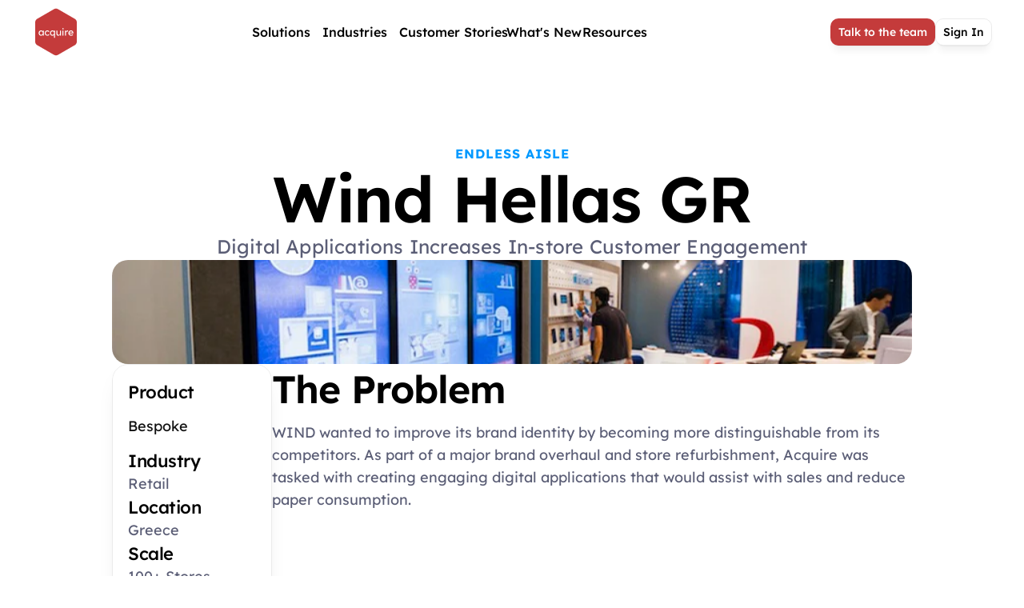

--- FILE ---
content_type: text/html
request_url: https://acquiredigital.com/stories/wind-hellas-gr
body_size: 34738
content:
<!doctype html>
<!-- Made in Framer · framer.com ✨ -->
<!-- Published Jan 23, 2026, 10:18 AM UTC -->
<html lang="en" data-redirect-timezone="1">
<head>
	<meta charset="utf-8">
	
	
	<script>try{if(localStorage.get("__framer_force_showing_editorbar_since")){const n=document.createElement("link");n.rel = "modulepreload";n.href="https://framer.com/edit/init.mjs";document.head.appendChild(n)}}catch(e){}</script>
	<!-- Start of headStart -->
    
    <!-- End of headStart -->
	<meta name="viewport" content="width=device-width">
	<meta name="generator" content="Framer 5a7fb74">
	<title>Wind Hellas GR - Acquire Digital</title>
    <meta name="description" content="Acquire Digital is an industry-leading provider of digital signage, self-service interactive, digital wayfinding, &amp; audience measurement software solutions.">
    <meta name="framer-search-index" content="https://framerusercontent.com/sites/6Yfdj5eSWnYFNJU4lXxwEU/searchIndex-t6ftT6i4boRX.json">
    <meta name="framer-search-index-fallback" content="https://framerusercontent.com/sites/6Yfdj5eSWnYFNJU4lXxwEU/searchIndex-7ayLOUXqOIrp.json">
    <meta name="framer-html-plugin" content="disable">
    <link href="https://framerusercontent.com/images/9wSmG4ILnf0ujYfycnJyyvgVg.png" rel="icon" media="(prefers-color-scheme: light)">
    <link href="https://framerusercontent.com/images/9wSmG4ILnf0ujYfycnJyyvgVg.png" rel="icon" media="(prefers-color-scheme: dark)">
    <!-- Open Graph / Facebook -->
    <meta property="og:type" content="website">
    <meta property="og:title" content="Wind Hellas GR - Acquire Digital">
    <meta property="og:description" content="Acquire Digital is an industry-leading provider of digital signage, self-service interactive, digital wayfinding, &amp; audience measurement software solutions.">
    <meta property="og:image" content="https://framerusercontent.com/images/4SACwQtpSopwohwT95z7CvhtQrk.webp">
    <!-- Twitter -->
    <meta name="twitter:card" content="summary_large_image">
    <meta name="twitter:title" content="Wind Hellas GR - Acquire Digital">
    <meta name="twitter:description" content="Acquire Digital is an industry-leading provider of digital signage, self-service interactive, digital wayfinding, &amp; audience measurement software solutions.">
    <meta name="twitter:image" content="https://framerusercontent.com/images/4SACwQtpSopwohwT95z7CvhtQrk.webp">
	
	<style data-framer-font-css>/* vietnamese */
@font-face {
  font-family: 'Lexend';
  font-style: normal;
  font-weight: 400;
  font-display: swap;
  src: url(https://fonts.gstatic.com/s/lexend/v26/wlpwgwvFAVdoq2_v9KQU4Wc.woff2) format('woff2');
  unicode-range: U+0102-0103, U+0110-0111, U+0128-0129, U+0168-0169, U+01A0-01A1, U+01AF-01B0, U+0300-0301, U+0303-0304, U+0308-0309, U+0323, U+0329, U+1EA0-1EF9, U+20AB;
}
/* latin-ext */
@font-face {
  font-family: 'Lexend';
  font-style: normal;
  font-weight: 400;
  font-display: swap;
  src: url(https://fonts.gstatic.com/s/lexend/v26/wlpwgwvFAVdoq2_v9aQU4Wc.woff2) format('woff2');
  unicode-range: U+0100-02BA, U+02BD-02C5, U+02C7-02CC, U+02CE-02D7, U+02DD-02FF, U+0304, U+0308, U+0329, U+1D00-1DBF, U+1E00-1E9F, U+1EF2-1EFF, U+2020, U+20A0-20AB, U+20AD-20C0, U+2113, U+2C60-2C7F, U+A720-A7FF;
}
/* latin */
@font-face {
  font-family: 'Lexend';
  font-style: normal;
  font-weight: 400;
  font-display: swap;
  src: url(https://fonts.gstatic.com/s/lexend/v26/wlpwgwvFAVdoq2_v-6QU.woff2) format('woff2');
  unicode-range: U+0000-00FF, U+0131, U+0152-0153, U+02BB-02BC, U+02C6, U+02DA, U+02DC, U+0304, U+0308, U+0329, U+2000-206F, U+20AC, U+2122, U+2191, U+2193, U+2212, U+2215, U+FEFF, U+FFFD;
}
/* vietnamese */
@font-face {
  font-family: 'Lexend';
  font-style: normal;
  font-weight: 500;
  font-display: swap;
  src: url(https://fonts.gstatic.com/s/lexend/v26/wlpwgwvFAVdoq2_v9KQU4Wc.woff2) format('woff2');
  unicode-range: U+0102-0103, U+0110-0111, U+0128-0129, U+0168-0169, U+01A0-01A1, U+01AF-01B0, U+0300-0301, U+0303-0304, U+0308-0309, U+0323, U+0329, U+1EA0-1EF9, U+20AB;
}
/* latin-ext */
@font-face {
  font-family: 'Lexend';
  font-style: normal;
  font-weight: 500;
  font-display: swap;
  src: url(https://fonts.gstatic.com/s/lexend/v26/wlpwgwvFAVdoq2_v9aQU4Wc.woff2) format('woff2');
  unicode-range: U+0100-02BA, U+02BD-02C5, U+02C7-02CC, U+02CE-02D7, U+02DD-02FF, U+0304, U+0308, U+0329, U+1D00-1DBF, U+1E00-1E9F, U+1EF2-1EFF, U+2020, U+20A0-20AB, U+20AD-20C0, U+2113, U+2C60-2C7F, U+A720-A7FF;
}
/* latin */
@font-face {
  font-family: 'Lexend';
  font-style: normal;
  font-weight: 500;
  font-display: swap;
  src: url(https://fonts.gstatic.com/s/lexend/v26/wlpwgwvFAVdoq2_v-6QU.woff2) format('woff2');
  unicode-range: U+0000-00FF, U+0131, U+0152-0153, U+02BB-02BC, U+02C6, U+02DA, U+02DC, U+0304, U+0308, U+0329, U+2000-206F, U+20AC, U+2122, U+2191, U+2193, U+2212, U+2215, U+FEFF, U+FFFD;
}
/* vietnamese */
@font-face {
  font-family: 'Lexend';
  font-style: normal;
  font-weight: 600;
  font-display: swap;
  src: url(https://fonts.gstatic.com/s/lexend/v26/wlpwgwvFAVdoq2_v9KQU4Wc.woff2) format('woff2');
  unicode-range: U+0102-0103, U+0110-0111, U+0128-0129, U+0168-0169, U+01A0-01A1, U+01AF-01B0, U+0300-0301, U+0303-0304, U+0308-0309, U+0323, U+0329, U+1EA0-1EF9, U+20AB;
}
/* latin-ext */
@font-face {
  font-family: 'Lexend';
  font-style: normal;
  font-weight: 600;
  font-display: swap;
  src: url(https://fonts.gstatic.com/s/lexend/v26/wlpwgwvFAVdoq2_v9aQU4Wc.woff2) format('woff2');
  unicode-range: U+0100-02BA, U+02BD-02C5, U+02C7-02CC, U+02CE-02D7, U+02DD-02FF, U+0304, U+0308, U+0329, U+1D00-1DBF, U+1E00-1E9F, U+1EF2-1EFF, U+2020, U+20A0-20AB, U+20AD-20C0, U+2113, U+2C60-2C7F, U+A720-A7FF;
}
/* latin */
@font-face {
  font-family: 'Lexend';
  font-style: normal;
  font-weight: 600;
  font-display: swap;
  src: url(https://fonts.gstatic.com/s/lexend/v26/wlpwgwvFAVdoq2_v-6QU.woff2) format('woff2');
  unicode-range: U+0000-00FF, U+0131, U+0152-0153, U+02BB-02BC, U+02C6, U+02DA, U+02DC, U+0304, U+0308, U+0329, U+2000-206F, U+20AC, U+2122, U+2191, U+2193, U+2212, U+2215, U+FEFF, U+FFFD;
}
/* vietnamese */
@font-face {
  font-family: 'Lexend';
  font-style: normal;
  font-weight: 700;
  font-display: swap;
  src: url(https://fonts.gstatic.com/s/lexend/v26/wlpwgwvFAVdoq2_v9KQU4Wc.woff2) format('woff2');
  unicode-range: U+0102-0103, U+0110-0111, U+0128-0129, U+0168-0169, U+01A0-01A1, U+01AF-01B0, U+0300-0301, U+0303-0304, U+0308-0309, U+0323, U+0329, U+1EA0-1EF9, U+20AB;
}
/* latin-ext */
@font-face {
  font-family: 'Lexend';
  font-style: normal;
  font-weight: 700;
  font-display: swap;
  src: url(https://fonts.gstatic.com/s/lexend/v26/wlpwgwvFAVdoq2_v9aQU4Wc.woff2) format('woff2');
  unicode-range: U+0100-02BA, U+02BD-02C5, U+02C7-02CC, U+02CE-02D7, U+02DD-02FF, U+0304, U+0308, U+0329, U+1D00-1DBF, U+1E00-1E9F, U+1EF2-1EFF, U+2020, U+20A0-20AB, U+20AD-20C0, U+2113, U+2C60-2C7F, U+A720-A7FF;
}
/* latin */
@font-face {
  font-family: 'Lexend';
  font-style: normal;
  font-weight: 700;
  font-display: swap;
  src: url(https://fonts.gstatic.com/s/lexend/v26/wlpwgwvFAVdoq2_v-6QU.woff2) format('woff2');
  unicode-range: U+0000-00FF, U+0131, U+0152-0153, U+02BB-02BC, U+02C6, U+02DA, U+02DC, U+0304, U+0308, U+0329, U+2000-206F, U+20AC, U+2122, U+2191, U+2193, U+2212, U+2215, U+FEFF, U+FFFD;
}
/* vietnamese */
@font-face {
  font-family: 'Lexend';
  font-style: normal;
  font-weight: 800;
  font-display: swap;
  src: url(https://fonts.gstatic.com/s/lexend/v26/wlpwgwvFAVdoq2_v9KQU4Wc.woff2) format('woff2');
  unicode-range: U+0102-0103, U+0110-0111, U+0128-0129, U+0168-0169, U+01A0-01A1, U+01AF-01B0, U+0300-0301, U+0303-0304, U+0308-0309, U+0323, U+0329, U+1EA0-1EF9, U+20AB;
}
/* latin-ext */
@font-face {
  font-family: 'Lexend';
  font-style: normal;
  font-weight: 800;
  font-display: swap;
  src: url(https://fonts.gstatic.com/s/lexend/v26/wlpwgwvFAVdoq2_v9aQU4Wc.woff2) format('woff2');
  unicode-range: U+0100-02BA, U+02BD-02C5, U+02C7-02CC, U+02CE-02D7, U+02DD-02FF, U+0304, U+0308, U+0329, U+1D00-1DBF, U+1E00-1E9F, U+1EF2-1EFF, U+2020, U+20A0-20AB, U+20AD-20C0, U+2113, U+2C60-2C7F, U+A720-A7FF;
}
/* latin */
@font-face {
  font-family: 'Lexend';
  font-style: normal;
  font-weight: 800;
  font-display: swap;
  src: url(https://fonts.gstatic.com/s/lexend/v26/wlpwgwvFAVdoq2_v-6QU.woff2) format('woff2');
  unicode-range: U+0000-00FF, U+0131, U+0152-0153, U+02BB-02BC, U+02C6, U+02DA, U+02DC, U+0304, U+0308, U+0329, U+2000-206F, U+20AC, U+2122, U+2191, U+2193, U+2212, U+2215, U+FEFF, U+FFFD;
}
/* cyrillic-ext */
@font-face {
  font-family: 'Manrope';
  font-style: normal;
  font-weight: 700;
  font-display: swap;
  src: url(https://fonts.gstatic.com/s/manrope/v20/xn7gYHE41ni1AdIRggqxSuXd.woff2) format('woff2');
  unicode-range: U+0460-052F, U+1C80-1C8A, U+20B4, U+2DE0-2DFF, U+A640-A69F, U+FE2E-FE2F;
}
/* cyrillic */
@font-face {
  font-family: 'Manrope';
  font-style: normal;
  font-weight: 700;
  font-display: swap;
  src: url(https://fonts.gstatic.com/s/manrope/v20/xn7gYHE41ni1AdIRggOxSuXd.woff2) format('woff2');
  unicode-range: U+0301, U+0400-045F, U+0490-0491, U+04B0-04B1, U+2116;
}
/* greek */
@font-face {
  font-family: 'Manrope';
  font-style: normal;
  font-weight: 700;
  font-display: swap;
  src: url(https://fonts.gstatic.com/s/manrope/v20/xn7gYHE41ni1AdIRggSxSuXd.woff2) format('woff2');
  unicode-range: U+0370-0377, U+037A-037F, U+0384-038A, U+038C, U+038E-03A1, U+03A3-03FF;
}
/* vietnamese */
@font-face {
  font-family: 'Manrope';
  font-style: normal;
  font-weight: 700;
  font-display: swap;
  src: url(https://fonts.gstatic.com/s/manrope/v20/xn7gYHE41ni1AdIRggixSuXd.woff2) format('woff2');
  unicode-range: U+0102-0103, U+0110-0111, U+0128-0129, U+0168-0169, U+01A0-01A1, U+01AF-01B0, U+0300-0301, U+0303-0304, U+0308-0309, U+0323, U+0329, U+1EA0-1EF9, U+20AB;
}
/* latin-ext */
@font-face {
  font-family: 'Manrope';
  font-style: normal;
  font-weight: 700;
  font-display: swap;
  src: url(https://fonts.gstatic.com/s/manrope/v20/xn7gYHE41ni1AdIRggmxSuXd.woff2) format('woff2');
  unicode-range: U+0100-02BA, U+02BD-02C5, U+02C7-02CC, U+02CE-02D7, U+02DD-02FF, U+0304, U+0308, U+0329, U+1D00-1DBF, U+1E00-1E9F, U+1EF2-1EFF, U+2020, U+20A0-20AB, U+20AD-20C0, U+2113, U+2C60-2C7F, U+A720-A7FF;
}
/* latin */
@font-face {
  font-family: 'Manrope';
  font-style: normal;
  font-weight: 700;
  font-display: swap;
  src: url(https://fonts.gstatic.com/s/manrope/v20/xn7gYHE41ni1AdIRggexSg.woff2) format('woff2');
  unicode-range: U+0000-00FF, U+0131, U+0152-0153, U+02BB-02BC, U+02C6, U+02DA, U+02DC, U+0304, U+0308, U+0329, U+2000-206F, U+20AC, U+2122, U+2191, U+2193, U+2212, U+2215, U+FEFF, U+FFFD;
}
/* cyrillic-ext */
@font-face {
  font-family: 'Manrope';
  font-style: normal;
  font-weight: 800;
  font-display: swap;
  src: url(https://fonts.gstatic.com/s/manrope/v20/xn7gYHE41ni1AdIRggqxSuXd.woff2) format('woff2');
  unicode-range: U+0460-052F, U+1C80-1C8A, U+20B4, U+2DE0-2DFF, U+A640-A69F, U+FE2E-FE2F;
}
/* cyrillic */
@font-face {
  font-family: 'Manrope';
  font-style: normal;
  font-weight: 800;
  font-display: swap;
  src: url(https://fonts.gstatic.com/s/manrope/v20/xn7gYHE41ni1AdIRggOxSuXd.woff2) format('woff2');
  unicode-range: U+0301, U+0400-045F, U+0490-0491, U+04B0-04B1, U+2116;
}
/* greek */
@font-face {
  font-family: 'Manrope';
  font-style: normal;
  font-weight: 800;
  font-display: swap;
  src: url(https://fonts.gstatic.com/s/manrope/v20/xn7gYHE41ni1AdIRggSxSuXd.woff2) format('woff2');
  unicode-range: U+0370-0377, U+037A-037F, U+0384-038A, U+038C, U+038E-03A1, U+03A3-03FF;
}
/* vietnamese */
@font-face {
  font-family: 'Manrope';
  font-style: normal;
  font-weight: 800;
  font-display: swap;
  src: url(https://fonts.gstatic.com/s/manrope/v20/xn7gYHE41ni1AdIRggixSuXd.woff2) format('woff2');
  unicode-range: U+0102-0103, U+0110-0111, U+0128-0129, U+0168-0169, U+01A0-01A1, U+01AF-01B0, U+0300-0301, U+0303-0304, U+0308-0309, U+0323, U+0329, U+1EA0-1EF9, U+20AB;
}
/* latin-ext */
@font-face {
  font-family: 'Manrope';
  font-style: normal;
  font-weight: 800;
  font-display: swap;
  src: url(https://fonts.gstatic.com/s/manrope/v20/xn7gYHE41ni1AdIRggmxSuXd.woff2) format('woff2');
  unicode-range: U+0100-02BA, U+02BD-02C5, U+02C7-02CC, U+02CE-02D7, U+02DD-02FF, U+0304, U+0308, U+0329, U+1D00-1DBF, U+1E00-1E9F, U+1EF2-1EFF, U+2020, U+20A0-20AB, U+20AD-20C0, U+2113, U+2C60-2C7F, U+A720-A7FF;
}
/* latin */
@font-face {
  font-family: 'Manrope';
  font-style: normal;
  font-weight: 800;
  font-display: swap;
  src: url(https://fonts.gstatic.com/s/manrope/v20/xn7gYHE41ni1AdIRggexSg.woff2) format('woff2');
  unicode-range: U+0000-00FF, U+0131, U+0152-0153, U+02BB-02BC, U+02C6, U+02DA, U+02DC, U+0304, U+0308, U+0329, U+2000-206F, U+20AC, U+2122, U+2191, U+2193, U+2212, U+2215, U+FEFF, U+FFFD;
}
/* cyrillic-ext */
@font-face {
  font-family: 'Fragment Mono';
  font-style: normal;
  font-weight: 400;
  src: url(https://fonts.gstatic.com/s/fragmentmono/v6/4iCr6K5wfMRRjxp0DA6-2CLnB45HhrUI.woff2) format('woff2');
  unicode-range: U+0460-052F, U+1C80-1C8A, U+20B4, U+2DE0-2DFF, U+A640-A69F, U+FE2E-FE2F;
}
/* latin-ext */
@font-face {
  font-family: 'Fragment Mono';
  font-style: normal;
  font-weight: 400;
  src: url(https://fonts.gstatic.com/s/fragmentmono/v6/4iCr6K5wfMRRjxp0DA6-2CLnB41HhrUI.woff2) format('woff2');
  unicode-range: U+0100-02BA, U+02BD-02C5, U+02C7-02CC, U+02CE-02D7, U+02DD-02FF, U+0304, U+0308, U+0329, U+1D00-1DBF, U+1E00-1E9F, U+1EF2-1EFF, U+2020, U+20A0-20AB, U+20AD-20C0, U+2113, U+2C60-2C7F, U+A720-A7FF;
}
/* latin */
@font-face {
  font-family: 'Fragment Mono';
  font-style: normal;
  font-weight: 400;
  src: url(https://fonts.gstatic.com/s/fragmentmono/v6/4iCr6K5wfMRRjxp0DA6-2CLnB4NHhg.woff2) format('woff2');
  unicode-range: U+0000-00FF, U+0131, U+0152-0153, U+02BB-02BC, U+02C6, U+02DA, U+02DC, U+0304, U+0308, U+0329, U+2000-206F, U+20AC, U+2122, U+2191, U+2193, U+2212, U+2215, U+FEFF, U+FFFD;
}
/* vietnamese */
@font-face {
  font-family: 'Lexend';
  font-style: normal;
  font-weight: 900;
  src: url(https://fonts.gstatic.com/s/lexend/v26/wlptgwvFAVdoq2_F94zlCfv0bz1WC5IRzLhnepKu.woff2) format('woff2');
  unicode-range: U+0102-0103, U+0110-0111, U+0128-0129, U+0168-0169, U+01A0-01A1, U+01AF-01B0, U+0300-0301, U+0303-0304, U+0308-0309, U+0323, U+0329, U+1EA0-1EF9, U+20AB;
}
/* latin-ext */
@font-face {
  font-family: 'Lexend';
  font-style: normal;
  font-weight: 900;
  src: url(https://fonts.gstatic.com/s/lexend/v26/wlptgwvFAVdoq2_F94zlCfv0bz1WC5IRzLlnepKu.woff2) format('woff2');
  unicode-range: U+0100-02BA, U+02BD-02C5, U+02C7-02CC, U+02CE-02D7, U+02DD-02FF, U+0304, U+0308, U+0329, U+1D00-1DBF, U+1E00-1E9F, U+1EF2-1EFF, U+2020, U+20A0-20AB, U+20AD-20C0, U+2113, U+2C60-2C7F, U+A720-A7FF;
}
/* latin */
@font-face {
  font-family: 'Lexend';
  font-style: normal;
  font-weight: 900;
  src: url(https://fonts.gstatic.com/s/lexend/v26/wlptgwvFAVdoq2_F94zlCfv0bz1WC5IRzLdneg.woff2) format('woff2');
  unicode-range: U+0000-00FF, U+0131, U+0152-0153, U+02BB-02BC, U+02C6, U+02DA, U+02DC, U+0304, U+0308, U+0329, U+2000-206F, U+20AC, U+2122, U+2191, U+2193, U+2212, U+2215, U+FEFF, U+FFFD;
}

@font-face { font-family: "Inter"; src: url("https://framerusercontent.com/assets/5vvr9Vy74if2I6bQbJvbw7SY1pQ.woff2"); font-display: swap; font-style: normal; font-weight: 400; unicode-range: U+0460-052F, U+1C80-1C88, U+20B4, U+2DE0-2DFF, U+A640-A69F, U+FE2E-FE2F }
@font-face { font-family: "Inter"; src: url("https://framerusercontent.com/assets/EOr0mi4hNtlgWNn9if640EZzXCo.woff2"); font-display: swap; font-style: normal; font-weight: 400; unicode-range: U+0301, U+0400-045F, U+0490-0491, U+04B0-04B1, U+2116 }
@font-face { font-family: "Inter"; src: url("https://framerusercontent.com/assets/Y9k9QrlZAqio88Klkmbd8VoMQc.woff2"); font-display: swap; font-style: normal; font-weight: 400; unicode-range: U+1F00-1FFF }
@font-face { font-family: "Inter"; src: url("https://framerusercontent.com/assets/OYrD2tBIBPvoJXiIHnLoOXnY9M.woff2"); font-display: swap; font-style: normal; font-weight: 400; unicode-range: U+0370-03FF }
@font-face { font-family: "Inter"; src: url("https://framerusercontent.com/assets/JeYwfuaPfZHQhEG8U5gtPDZ7WQ.woff2"); font-display: swap; font-style: normal; font-weight: 400; unicode-range: U+0100-024F, U+0259, U+1E00-1EFF, U+2020, U+20A0-20AB, U+20AD-20CF, U+2113, U+2C60-2C7F, U+A720-A7FF }
@font-face { font-family: "Inter"; src: url("https://framerusercontent.com/assets/GrgcKwrN6d3Uz8EwcLHZxwEfC4.woff2"); font-display: swap; font-style: normal; font-weight: 400; unicode-range: U+0000-00FF, U+0131, U+0152-0153, U+02BB-02BC, U+02C6, U+02DA, U+02DC, U+2000-206F, U+2070, U+2074-207E, U+2080-208E, U+20AC, U+2122, U+2191, U+2193, U+2212, U+2215, U+FEFF, U+FFFD }
@font-face { font-family: "Inter"; src: url("https://framerusercontent.com/assets/b6Y37FthZeALduNqHicBT6FutY.woff2"); font-display: swap; font-style: normal; font-weight: 400; unicode-range: U+0102-0103, U+0110-0111, U+0128-0129, U+0168-0169, U+01A0-01A1, U+01AF-01B0, U+1EA0-1EF9, U+20AB }
@font-face { font-family: "Inter"; src: url("https://framerusercontent.com/assets/NXxvFRoY5LDh3yCm7MEP2jqYk.woff2"); font-style: normal; font-weight: 100; unicode-range: U+0460-052F, U+1C80-1C88, U+20B4, U+2DE0-2DFF, U+A640-A69F, U+FE2E-FE2F }
@font-face { font-family: "Inter"; src: url("https://framerusercontent.com/assets/5CcgcVyoWSqO1THBiISd6oCog.woff2"); font-style: normal; font-weight: 100; unicode-range: U+0301, U+0400-045F, U+0490-0491, U+04B0-04B1, U+2116 }
@font-face { font-family: "Inter"; src: url("https://framerusercontent.com/assets/MF544SVCvk3yNpLIz3pwDXFZPKM.woff2"); font-style: normal; font-weight: 100; unicode-range: U+1F00-1FFF }
@font-face { font-family: "Inter"; src: url("https://framerusercontent.com/assets/TNtxudDBkAm2RXdtU3rvTBwoM.woff2"); font-style: normal; font-weight: 100; unicode-range: U+0370-03FF }
@font-face { font-family: "Inter"; src: url("https://framerusercontent.com/assets/fIabp4VN5z7iJ3lNOz9qfNeQHc.woff2"); font-style: normal; font-weight: 100; unicode-range: U+0100-024F, U+0259, U+1E00-1EFF, U+2020, U+20A0-20AB, U+20AD-20CF, U+2113, U+2C60-2C7F, U+A720-A7FF }
@font-face { font-family: "Inter"; src: url("https://framerusercontent.com/assets/8kSLqTnVCEtjx0nu8PxTD4Nh5UU.woff2"); font-style: normal; font-weight: 100; unicode-range: U+0000-00FF, U+0131, U+0152-0153, U+02BB-02BC, U+02C6, U+02DA, U+02DC, U+2000-206F, U+2070, U+2074-207E, U+2080-208E, U+20AC, U+2122, U+2191, U+2193, U+2212, U+2215, U+FEFF, U+FFFD }
@font-face { font-family: "Inter"; src: url("https://framerusercontent.com/assets/9iRSYClnXA0RMygyIn6yjjWXJw.woff2"); font-style: normal; font-weight: 100; unicode-range: U+0102-0103, U+0110-0111, U+0128-0129, U+0168-0169, U+01A0-01A1, U+01AF-01B0, U+1EA0-1EF9, U+20AB }
@font-face { font-family: "Inter"; src: url("https://framerusercontent.com/assets/MVhJhYeDWxeyqT939zMNyw9p8.woff2"); font-style: normal; font-weight: 200; unicode-range: U+0460-052F, U+1C80-1C88, U+20B4, U+2DE0-2DFF, U+A640-A69F, U+FE2E-FE2F }
@font-face { font-family: "Inter"; src: url("https://framerusercontent.com/assets/WXQXYfAQJIi2pCJACAfWWXfIDqI.woff2"); font-style: normal; font-weight: 200; unicode-range: U+0301, U+0400-045F, U+0490-0491, U+04B0-04B1, U+2116 }
@font-face { font-family: "Inter"; src: url("https://framerusercontent.com/assets/RJeJJARdrtNUtic58kOz7hIgBuE.woff2"); font-style: normal; font-weight: 200; unicode-range: U+1F00-1FFF }
@font-face { font-family: "Inter"; src: url("https://framerusercontent.com/assets/4hBRAuM02i3fsxYDzyNvt5Az2so.woff2"); font-style: normal; font-weight: 200; unicode-range: U+0370-03FF }
@font-face { font-family: "Inter"; src: url("https://framerusercontent.com/assets/fz1JbBffNGgK7BNUI1mmbFBlgA8.woff2"); font-style: normal; font-weight: 200; unicode-range: U+0100-024F, U+0259, U+1E00-1EFF, U+2020, U+20A0-20AB, U+20AD-20CF, U+2113, U+2C60-2C7F, U+A720-A7FF }
@font-face { font-family: "Inter"; src: url("https://framerusercontent.com/assets/Z4sGWU2OKBoXPWulb5P25vULA.woff2"); font-style: normal; font-weight: 200; unicode-range: U+0000-00FF, U+0131, U+0152-0153, U+02BB-02BC, U+02C6, U+02DA, U+02DC, U+2000-206F, U+2070, U+2074-207E, U+2080-208E, U+20AC, U+2122, U+2191, U+2193, U+2212, U+2215, U+FEFF, U+FFFD }
@font-face { font-family: "Inter"; src: url("https://framerusercontent.com/assets/eIZyQwIlHYR0mnMSneEDMtqBPgw.woff2"); font-style: normal; font-weight: 200; unicode-range: U+0102-0103, U+0110-0111, U+0128-0129, U+0168-0169, U+01A0-01A1, U+01AF-01B0, U+1EA0-1EF9, U+20AB }
@font-face { font-family: "Inter"; src: url("https://framerusercontent.com/assets/BkDpl4ghaqvMi1btKFyG2tdbec.woff2"); font-display: swap; font-style: normal; font-weight: 300; unicode-range: U+0460-052F, U+1C80-1C88, U+20B4, U+2DE0-2DFF, U+A640-A69F, U+FE2E-FE2F }
@font-face { font-family: "Inter"; src: url("https://framerusercontent.com/assets/zAMK70AQRFSShJgUiaR5IiIhgzk.woff2"); font-display: swap; font-style: normal; font-weight: 300; unicode-range: U+0301, U+0400-045F, U+0490-0491, U+04B0-04B1, U+2116 }
@font-face { font-family: "Inter"; src: url("https://framerusercontent.com/assets/IETjvc5qzUaRoaruDpPSwCUM8.woff2"); font-display: swap; font-style: normal; font-weight: 300; unicode-range: U+1F00-1FFF }
@font-face { font-family: "Inter"; src: url("https://framerusercontent.com/assets/oLCoaT3ioA0fHdJnWR9W6k7NY.woff2"); font-display: swap; font-style: normal; font-weight: 300; unicode-range: U+0370-03FF }
@font-face { font-family: "Inter"; src: url("https://framerusercontent.com/assets/Sj0PCHQSBjFmEp6NBWg6FNaKc.woff2"); font-display: swap; font-style: normal; font-weight: 300; unicode-range: U+0100-024F, U+0259, U+1E00-1EFF, U+2020, U+20A0-20AB, U+20AD-20CF, U+2113, U+2C60-2C7F, U+A720-A7FF }
@font-face { font-family: "Inter"; src: url("https://framerusercontent.com/assets/aqiiD4LUKkKzXdjGL5UzHq8bo5w.woff2"); font-display: swap; font-style: normal; font-weight: 300; unicode-range: U+0000-00FF, U+0131, U+0152-0153, U+02BB-02BC, U+02C6, U+02DA, U+02DC, U+2000-206F, U+2070, U+2074-207E, U+2080-208E, U+20AC, U+2122, U+2191, U+2193, U+2212, U+2215, U+FEFF, U+FFFD }
@font-face { font-family: "Inter"; src: url("https://framerusercontent.com/assets/H4TfENUY1rh8R9UaSD6vngjJP3M.woff2"); font-display: swap; font-style: normal; font-weight: 300; unicode-range: U+0102-0103, U+0110-0111, U+0128-0129, U+0168-0169, U+01A0-01A1, U+01AF-01B0, U+1EA0-1EF9, U+20AB }
@font-face { font-family: "Inter"; src: url("https://framerusercontent.com/assets/5A3Ce6C9YYmCjpQx9M4inSaKU.woff2"); font-display: swap; font-style: normal; font-weight: 500; unicode-range: U+0460-052F, U+1C80-1C88, U+20B4, U+2DE0-2DFF, U+A640-A69F, U+FE2E-FE2F }
@font-face { font-family: "Inter"; src: url("https://framerusercontent.com/assets/Qx95Xyt0Ka3SGhinnbXIGpEIyP4.woff2"); font-display: swap; font-style: normal; font-weight: 500; unicode-range: U+0301, U+0400-045F, U+0490-0491, U+04B0-04B1, U+2116 }
@font-face { font-family: "Inter"; src: url("https://framerusercontent.com/assets/6mJuEAguuIuMog10gGvH5d3cl8.woff2"); font-display: swap; font-style: normal; font-weight: 500; unicode-range: U+1F00-1FFF }
@font-face { font-family: "Inter"; src: url("https://framerusercontent.com/assets/xYYWaj7wCU5zSQH0eXvSaS19wo.woff2"); font-display: swap; font-style: normal; font-weight: 500; unicode-range: U+0370-03FF }
@font-face { font-family: "Inter"; src: url("https://framerusercontent.com/assets/otTaNuNpVK4RbdlT7zDDdKvQBA.woff2"); font-display: swap; font-style: normal; font-weight: 500; unicode-range: U+0100-024F, U+0259, U+1E00-1EFF, U+2020, U+20A0-20AB, U+20AD-20CF, U+2113, U+2C60-2C7F, U+A720-A7FF }
@font-face { font-family: "Inter"; src: url("https://framerusercontent.com/assets/UjlFhCnUjxhNfep4oYBPqnEssyo.woff2"); font-display: swap; font-style: normal; font-weight: 500; unicode-range: U+0000-00FF, U+0131, U+0152-0153, U+02BB-02BC, U+02C6, U+02DA, U+02DC, U+2000-206F, U+2070, U+2074-207E, U+2080-208E, U+20AC, U+2122, U+2191, U+2193, U+2212, U+2215, U+FEFF, U+FFFD }
@font-face { font-family: "Inter"; src: url("https://framerusercontent.com/assets/DolVirEGb34pEXEp8t8FQBSK4.woff2"); font-display: swap; font-style: normal; font-weight: 500; unicode-range: U+0102-0103, U+0110-0111, U+0128-0129, U+0168-0169, U+01A0-01A1, U+01AF-01B0, U+1EA0-1EF9, U+20AB }
@font-face { font-family: "Inter"; src: url("https://framerusercontent.com/assets/hyOgCu0Xnghbimh0pE8QTvtt2AU.woff2"); font-display: swap; font-style: normal; font-weight: 600; unicode-range: U+0460-052F, U+1C80-1C88, U+20B4, U+2DE0-2DFF, U+A640-A69F, U+FE2E-FE2F }
@font-face { font-family: "Inter"; src: url("https://framerusercontent.com/assets/NeGmSOXrPBfEFIy5YZeHq17LEDA.woff2"); font-display: swap; font-style: normal; font-weight: 600; unicode-range: U+0301, U+0400-045F, U+0490-0491, U+04B0-04B1, U+2116 }
@font-face { font-family: "Inter"; src: url("https://framerusercontent.com/assets/oYaAX5himiTPYuN8vLWnqBbfD2s.woff2"); font-display: swap; font-style: normal; font-weight: 600; unicode-range: U+1F00-1FFF }
@font-face { font-family: "Inter"; src: url("https://framerusercontent.com/assets/lEJLP4R0yuCaMCjSXYHtJw72M.woff2"); font-display: swap; font-style: normal; font-weight: 600; unicode-range: U+0370-03FF }
@font-face { font-family: "Inter"; src: url("https://framerusercontent.com/assets/cRJyLNuTJR5jbyKzGi33wU9cqIQ.woff2"); font-display: swap; font-style: normal; font-weight: 600; unicode-range: U+0100-024F, U+0259, U+1E00-1EFF, U+2020, U+20A0-20AB, U+20AD-20CF, U+2113, U+2C60-2C7F, U+A720-A7FF }
@font-face { font-family: "Inter"; src: url("https://framerusercontent.com/assets/yDtI2UI8XcEg1W2je9XPN3Noo.woff2"); font-display: swap; font-style: normal; font-weight: 600; unicode-range: U+0000-00FF, U+0131, U+0152-0153, U+02BB-02BC, U+02C6, U+02DA, U+02DC, U+2000-206F, U+2070, U+2074-207E, U+2080-208E, U+20AC, U+2122, U+2191, U+2193, U+2212, U+2215, U+FEFF, U+FFFD }
@font-face { font-family: "Inter"; src: url("https://framerusercontent.com/assets/A0Wcc7NgXMjUuFdquHDrIZpzZw0.woff2"); font-display: swap; font-style: normal; font-weight: 600; unicode-range: U+0102-0103, U+0110-0111, U+0128-0129, U+0168-0169, U+01A0-01A1, U+01AF-01B0, U+1EA0-1EF9, U+20AB }
@font-face { font-family: "Inter"; src: url("https://framerusercontent.com/assets/DpPBYI0sL4fYLgAkX8KXOPVt7c.woff2"); font-display: swap; font-style: normal; font-weight: 700; unicode-range: U+0460-052F, U+1C80-1C88, U+20B4, U+2DE0-2DFF, U+A640-A69F, U+FE2E-FE2F }
@font-face { font-family: "Inter"; src: url("https://framerusercontent.com/assets/4RAEQdEOrcnDkhHiiCbJOw92Lk.woff2"); font-display: swap; font-style: normal; font-weight: 700; unicode-range: U+0301, U+0400-045F, U+0490-0491, U+04B0-04B1, U+2116 }
@font-face { font-family: "Inter"; src: url("https://framerusercontent.com/assets/1K3W8DizY3v4emK8Mb08YHxTbs.woff2"); font-display: swap; font-style: normal; font-weight: 700; unicode-range: U+1F00-1FFF }
@font-face { font-family: "Inter"; src: url("https://framerusercontent.com/assets/tUSCtfYVM1I1IchuyCwz9gDdQ.woff2"); font-display: swap; font-style: normal; font-weight: 700; unicode-range: U+0370-03FF }
@font-face { font-family: "Inter"; src: url("https://framerusercontent.com/assets/VgYFWiwsAC5OYxAycRXXvhze58.woff2"); font-display: swap; font-style: normal; font-weight: 700; unicode-range: U+0100-024F, U+0259, U+1E00-1EFF, U+2020, U+20A0-20AB, U+20AD-20CF, U+2113, U+2C60-2C7F, U+A720-A7FF }
@font-face { font-family: "Inter"; src: url("https://framerusercontent.com/assets/syRNPWzAMIrcJ3wIlPIP43KjQs.woff2"); font-display: swap; font-style: normal; font-weight: 700; unicode-range: U+0000-00FF, U+0131, U+0152-0153, U+02BB-02BC, U+02C6, U+02DA, U+02DC, U+2000-206F, U+2070, U+2074-207E, U+2080-208E, U+20AC, U+2122, U+2191, U+2193, U+2212, U+2215, U+FEFF, U+FFFD }
@font-face { font-family: "Inter"; src: url("https://framerusercontent.com/assets/GIryZETIX4IFypco5pYZONKhJIo.woff2"); font-display: swap; font-style: normal; font-weight: 700; unicode-range: U+0102-0103, U+0110-0111, U+0128-0129, U+0168-0169, U+01A0-01A1, U+01AF-01B0, U+1EA0-1EF9, U+20AB }
@font-face { font-family: "Inter"; src: url("https://framerusercontent.com/assets/PONfPc6h4EPYwJliXQBmjVx7QxI.woff2"); font-display: swap; font-style: normal; font-weight: 800; unicode-range: U+0460-052F, U+1C80-1C88, U+20B4, U+2DE0-2DFF, U+A640-A69F, U+FE2E-FE2F }
@font-face { font-family: "Inter"; src: url("https://framerusercontent.com/assets/zsnJN7Z1wdzUvepJniD3rbvJIyU.woff2"); font-display: swap; font-style: normal; font-weight: 800; unicode-range: U+0301, U+0400-045F, U+0490-0491, U+04B0-04B1, U+2116 }
@font-face { font-family: "Inter"; src: url("https://framerusercontent.com/assets/UrzZBOy7RyJEWAZGduzOeHiHuY.woff2"); font-display: swap; font-style: normal; font-weight: 800; unicode-range: U+1F00-1FFF }
@font-face { font-family: "Inter"; src: url("https://framerusercontent.com/assets/996sR9SfSDuYELz8oHhDOcErkY.woff2"); font-display: swap; font-style: normal; font-weight: 800; unicode-range: U+0370-03FF }
@font-face { font-family: "Inter"; src: url("https://framerusercontent.com/assets/ftN1HpyPVJEoEb4q36SOrNdLXU.woff2"); font-display: swap; font-style: normal; font-weight: 800; unicode-range: U+0100-024F, U+0259, U+1E00-1EFF, U+2020, U+20A0-20AB, U+20AD-20CF, U+2113, U+2C60-2C7F, U+A720-A7FF }
@font-face { font-family: "Inter"; src: url("https://framerusercontent.com/assets/Mput0MSwESKlJ6TMz9MPDXhgrk.woff2"); font-display: swap; font-style: normal; font-weight: 800; unicode-range: U+0000-00FF, U+0131, U+0152-0153, U+02BB-02BC, U+02C6, U+02DA, U+02DC, U+2000-206F, U+2070, U+2074-207E, U+2080-208E, U+20AC, U+2122, U+2191, U+2193, U+2212, U+2215, U+FEFF, U+FFFD }
@font-face { font-family: "Inter"; src: url("https://framerusercontent.com/assets/JAur4lGGSGRGyrFi59JSIKqVgU.woff2"); font-display: swap; font-style: normal; font-weight: 800; unicode-range: U+0102-0103, U+0110-0111, U+0128-0129, U+0168-0169, U+01A0-01A1, U+01AF-01B0, U+1EA0-1EF9, U+20AB }
@font-face { font-family: "Inter"; src: url("https://framerusercontent.com/assets/mkY5Sgyq51ik0AMrSBwhm9DJg.woff2"); font-style: normal; font-weight: 900; unicode-range: U+0460-052F, U+1C80-1C88, U+20B4, U+2DE0-2DFF, U+A640-A69F, U+FE2E-FE2F }
@font-face { font-family: "Inter"; src: url("https://framerusercontent.com/assets/X5hj6qzcHUYv7h1390c8Rhm6550.woff2"); font-style: normal; font-weight: 900; unicode-range: U+0301, U+0400-045F, U+0490-0491, U+04B0-04B1, U+2116 }
@font-face { font-family: "Inter"; src: url("https://framerusercontent.com/assets/gQhNpS3tN86g8RcVKYUUaKt2oMQ.woff2"); font-style: normal; font-weight: 900; unicode-range: U+1F00-1FFF }
@font-face { font-family: "Inter"; src: url("https://framerusercontent.com/assets/cugnVhSraaRyANCaUtI5FV17wk.woff2"); font-style: normal; font-weight: 900; unicode-range: U+0370-03FF }
@font-face { font-family: "Inter"; src: url("https://framerusercontent.com/assets/5HcVoGak8k5agFJSaKa4floXVu0.woff2"); font-style: normal; font-weight: 900; unicode-range: U+0100-024F, U+0259, U+1E00-1EFF, U+2020, U+20A0-20AB, U+20AD-20CF, U+2113, U+2C60-2C7F, U+A720-A7FF }
@font-face { font-family: "Inter"; src: url("https://framerusercontent.com/assets/rZ5DdENNqIdFTIyQQiP5isO7M.woff2"); font-style: normal; font-weight: 900; unicode-range: U+0000-00FF, U+0131, U+0152-0153, U+02BB-02BC, U+02C6, U+02DA, U+02DC, U+2000-206F, U+2070, U+2074-207E, U+2080-208E, U+20AC, U+2122, U+2191, U+2193, U+2212, U+2215, U+FEFF, U+FFFD }
@font-face { font-family: "Inter"; src: url("https://framerusercontent.com/assets/P2Bw01CtL0b9wqygO0sSVogWbo.woff2"); font-style: normal; font-weight: 900; unicode-range: U+0102-0103, U+0110-0111, U+0128-0129, U+0168-0169, U+01A0-01A1, U+01AF-01B0, U+1EA0-1EF9, U+20AB }
@font-face { font-family: "Inter"; src: url("https://framerusercontent.com/assets/YJsHMqeEm0oDHuxRTVCwg5eZuo.woff2"); font-style: italic; font-weight: 100; unicode-range: U+0460-052F, U+1C80-1C88, U+20B4, U+2DE0-2DFF, U+A640-A69F, U+FE2E-FE2F }
@font-face { font-family: "Inter"; src: url("https://framerusercontent.com/assets/oJJMyJlDykMObEyb5VexHSxd24.woff2"); font-style: italic; font-weight: 100; unicode-range: U+0301, U+0400-045F, U+0490-0491, U+04B0-04B1, U+2116 }
@font-face { font-family: "Inter"; src: url("https://framerusercontent.com/assets/IpeaX0WzLaonj68howNZg4SJJaY.woff2"); font-style: italic; font-weight: 100; unicode-range: U+1F00-1FFF }
@font-face { font-family: "Inter"; src: url("https://framerusercontent.com/assets/KCj1bV3vDXY5OLHttTeRYcu9J8.woff2"); font-style: italic; font-weight: 100; unicode-range: U+0370-03FF }
@font-face { font-family: "Inter"; src: url("https://framerusercontent.com/assets/biaVHhOprxbHaR3dIP7Z8cYurHg.woff2"); font-style: italic; font-weight: 100; unicode-range: U+0100-024F, U+0259, U+1E00-1EFF, U+2020, U+20A0-20AB, U+20AD-20CF, U+2113, U+2C60-2C7F, U+A720-A7FF }
@font-face { font-family: "Inter"; src: url("https://framerusercontent.com/assets/3on0VNjjmogkq1f9ziKFcrY72MI.woff2"); font-style: italic; font-weight: 100; unicode-range: U+0000-00FF, U+0131, U+0152-0153, U+02BB-02BC, U+02C6, U+02DA, U+02DC, U+2000-206F, U+2070, U+2074-207E, U+2080-208E, U+20AC, U+2122, U+2191, U+2193, U+2212, U+2215, U+FEFF, U+FFFD }
@font-face { font-family: "Inter"; src: url("https://framerusercontent.com/assets/gNa011yWpVpNFgUhhSlDX8nUiPQ.woff2"); font-style: italic; font-weight: 100; unicode-range: U+0102-0103, U+0110-0111, U+0128-0129, U+0168-0169, U+01A0-01A1, U+01AF-01B0, U+1EA0-1EF9, U+20AB }
@font-face { font-family: "Inter"; src: url("https://framerusercontent.com/assets/vpq17U0WM26sBGHgq9jnrUmUf8.woff2"); font-style: italic; font-weight: 200; unicode-range: U+0460-052F, U+1C80-1C88, U+20B4, U+2DE0-2DFF, U+A640-A69F, U+FE2E-FE2F }
@font-face { font-family: "Inter"; src: url("https://framerusercontent.com/assets/bNYh7lNMEpOegeRYAtyGel1WqBE.woff2"); font-style: italic; font-weight: 200; unicode-range: U+0301, U+0400-045F, U+0490-0491, U+04B0-04B1, U+2116 }
@font-face { font-family: "Inter"; src: url("https://framerusercontent.com/assets/FBzcXZYmdulcZC0z278U6o0cw.woff2"); font-style: italic; font-weight: 200; unicode-range: U+1F00-1FFF }
@font-face { font-family: "Inter"; src: url("https://framerusercontent.com/assets/ua60IRqWK94xCrq0SC639Hbsdjg.woff2"); font-style: italic; font-weight: 200; unicode-range: U+0370-03FF }
@font-face { font-family: "Inter"; src: url("https://framerusercontent.com/assets/Pd8gNPn2dSCh4FyjWFw9PJysoQ.woff2"); font-style: italic; font-weight: 200; unicode-range: U+0100-024F, U+0259, U+1E00-1EFF, U+2020, U+20A0-20AB, U+20AD-20CF, U+2113, U+2C60-2C7F, U+A720-A7FF }
@font-face { font-family: "Inter"; src: url("https://framerusercontent.com/assets/6OdIurwS6YHsVW2i5fR5CKn0gg.woff2"); font-style: italic; font-weight: 200; unicode-range: U+0000-00FF, U+0131, U+0152-0153, U+02BB-02BC, U+02C6, U+02DA, U+02DC, U+2000-206F, U+2070, U+2074-207E, U+2080-208E, U+20AC, U+2122, U+2191, U+2193, U+2212, U+2215, U+FEFF, U+FFFD }
@font-face { font-family: "Inter"; src: url("https://framerusercontent.com/assets/DtVQjTG8OGGKnwKYrMHRZVCyo.woff2"); font-style: italic; font-weight: 200; unicode-range: U+0102-0103, U+0110-0111, U+0128-0129, U+0168-0169, U+01A0-01A1, U+01AF-01B0, U+1EA0-1EF9, U+20AB }
@font-face { font-family: "Inter"; src: url("https://framerusercontent.com/assets/YYB6GZmCWnZq3RWZOghuZIOxQY.woff2"); font-display: swap; font-style: italic; font-weight: 300; unicode-range: U+0460-052F, U+1C80-1C88, U+20B4, U+2DE0-2DFF, U+A640-A69F, U+FE2E-FE2F }
@font-face { font-family: "Inter"; src: url("https://framerusercontent.com/assets/miJTzODdiyIr3tRo9KEoqXXk2PM.woff2"); font-display: swap; font-style: italic; font-weight: 300; unicode-range: U+0301, U+0400-045F, U+0490-0491, U+04B0-04B1, U+2116 }
@font-face { font-family: "Inter"; src: url("https://framerusercontent.com/assets/6ZMhcggRFfEfbf7lncCpaUbA.woff2"); font-display: swap; font-style: italic; font-weight: 300; unicode-range: U+1F00-1FFF }
@font-face { font-family: "Inter"; src: url("https://framerusercontent.com/assets/8sCN6PGUr4I8q5hC5twAXfcwqV0.woff2"); font-display: swap; font-style: italic; font-weight: 300; unicode-range: U+0370-03FF }
@font-face { font-family: "Inter"; src: url("https://framerusercontent.com/assets/aUYDUTztS7anQw5JuwCncXeLOBY.woff2"); font-display: swap; font-style: italic; font-weight: 300; unicode-range: U+0100-024F, U+0259, U+1E00-1EFF, U+2020, U+20A0-20AB, U+20AD-20CF, U+2113, U+2C60-2C7F, U+A720-A7FF }
@font-face { font-family: "Inter"; src: url("https://framerusercontent.com/assets/8mwKwShtYEXIZ5diRBT74yn9jdQ.woff2"); font-display: swap; font-style: italic; font-weight: 300; unicode-range: U+0000-00FF, U+0131, U+0152-0153, U+02BB-02BC, U+02C6, U+02DA, U+02DC, U+2000-206F, U+2070, U+2074-207E, U+2080-208E, U+20AC, U+2122, U+2191, U+2193, U+2212, U+2215, U+FEFF, U+FFFD }
@font-face { font-family: "Inter"; src: url("https://framerusercontent.com/assets/yDiPvYxioBHsicnYxpPW35WQmx8.woff2"); font-display: swap; font-style: italic; font-weight: 300; unicode-range: U+0102-0103, U+0110-0111, U+0128-0129, U+0168-0169, U+01A0-01A1, U+01AF-01B0, U+1EA0-1EF9, U+20AB }
@font-face { font-family: "Inter"; src: url("https://framerusercontent.com/assets/CfMzU8w2e7tHgF4T4rATMPuWosA.woff2"); font-display: swap; font-style: italic; font-weight: 400; unicode-range: U+0460-052F, U+1C80-1C88, U+20B4, U+2DE0-2DFF, U+A640-A69F, U+FE2E-FE2F }
@font-face { font-family: "Inter"; src: url("https://framerusercontent.com/assets/867QObYax8ANsfX4TGEVU9YiCM.woff2"); font-display: swap; font-style: italic; font-weight: 400; unicode-range: U+0301, U+0400-045F, U+0490-0491, U+04B0-04B1, U+2116 }
@font-face { font-family: "Inter"; src: url("https://framerusercontent.com/assets/Oyn2ZbENFdnW7mt2Lzjk1h9Zb9k.woff2"); font-display: swap; font-style: italic; font-weight: 400; unicode-range: U+1F00-1FFF }
@font-face { font-family: "Inter"; src: url("https://framerusercontent.com/assets/cdAe8hgZ1cMyLu9g005pAW3xMo.woff2"); font-display: swap; font-style: italic; font-weight: 400; unicode-range: U+0370-03FF }
@font-face { font-family: "Inter"; src: url("https://framerusercontent.com/assets/DOfvtmE1UplCq161m6Hj8CSQYg.woff2"); font-display: swap; font-style: italic; font-weight: 400; unicode-range: U+0100-024F, U+0259, U+1E00-1EFF, U+2020, U+20A0-20AB, U+20AD-20CF, U+2113, U+2C60-2C7F, U+A720-A7FF }
@font-face { font-family: "Inter"; src: url("https://framerusercontent.com/assets/pKRFNWFoZl77qYCAIp84lN1h944.woff2"); font-display: swap; font-style: italic; font-weight: 400; unicode-range: U+0000-00FF, U+0131, U+0152-0153, U+02BB-02BC, U+02C6, U+02DA, U+02DC, U+2000-206F, U+2070, U+2074-207E, U+2080-208E, U+20AC, U+2122, U+2191, U+2193, U+2212, U+2215, U+FEFF, U+FFFD }
@font-face { font-family: "Inter"; src: url("https://framerusercontent.com/assets/tKtBcDnBMevsEEJKdNGhhkLzYo.woff2"); font-display: swap; font-style: italic; font-weight: 400; unicode-range: U+0102-0103, U+0110-0111, U+0128-0129, U+0168-0169, U+01A0-01A1, U+01AF-01B0, U+1EA0-1EF9, U+20AB }
@font-face { font-family: "Inter"; src: url("https://framerusercontent.com/assets/khkJkwSL66WFg8SX6Wa726c.woff2"); font-display: swap; font-style: italic; font-weight: 500; unicode-range: U+0460-052F, U+1C80-1C88, U+20B4, U+2DE0-2DFF, U+A640-A69F, U+FE2E-FE2F }
@font-face { font-family: "Inter"; src: url("https://framerusercontent.com/assets/0E7IMbDzcGABpBwwqNEt60wU0w.woff2"); font-display: swap; font-style: italic; font-weight: 500; unicode-range: U+0301, U+0400-045F, U+0490-0491, U+04B0-04B1, U+2116 }
@font-face { font-family: "Inter"; src: url("https://framerusercontent.com/assets/NTJ0nQgIF0gcDelS14zQ9NR9Q.woff2"); font-display: swap; font-style: italic; font-weight: 500; unicode-range: U+1F00-1FFF }
@font-face { font-family: "Inter"; src: url("https://framerusercontent.com/assets/QrcNhgEPfRl0LS8qz5Ln8olanl8.woff2"); font-display: swap; font-style: italic; font-weight: 500; unicode-range: U+0370-03FF }
@font-face { font-family: "Inter"; src: url("https://framerusercontent.com/assets/JEXmejW8mXOYMtt0hyRg811kHac.woff2"); font-display: swap; font-style: italic; font-weight: 500; unicode-range: U+0100-024F, U+0259, U+1E00-1EFF, U+2020, U+20A0-20AB, U+20AD-20CF, U+2113, U+2C60-2C7F, U+A720-A7FF }
@font-face { font-family: "Inter"; src: url("https://framerusercontent.com/assets/Bo5CNzBv77CafbxOtKIkpw9egw.woff2"); font-display: swap; font-style: italic; font-weight: 500; unicode-range: U+0000-00FF, U+0131, U+0152-0153, U+02BB-02BC, U+02C6, U+02DA, U+02DC, U+2000-206F, U+2070, U+2074-207E, U+2080-208E, U+20AC, U+2122, U+2191, U+2193, U+2212, U+2215, U+FEFF, U+FFFD }
@font-face { font-family: "Inter"; src: url("https://framerusercontent.com/assets/uy9s0iWuxiNnVt8EpTI3gzohpwo.woff2"); font-display: swap; font-style: italic; font-weight: 500; unicode-range: U+0102-0103, U+0110-0111, U+0128-0129, U+0168-0169, U+01A0-01A1, U+01AF-01B0, U+1EA0-1EF9, U+20AB }
@font-face { font-family: "Inter"; src: url("https://framerusercontent.com/assets/vxBnBhH8768IFAXAb4Qf6wQHKs.woff2"); font-display: swap; font-style: italic; font-weight: 600; unicode-range: U+0460-052F, U+1C80-1C88, U+20B4, U+2DE0-2DFF, U+A640-A69F, U+FE2E-FE2F }
@font-face { font-family: "Inter"; src: url("https://framerusercontent.com/assets/zSsEuoJdh8mcFVk976C05ZfQr8.woff2"); font-display: swap; font-style: italic; font-weight: 600; unicode-range: U+0301, U+0400-045F, U+0490-0491, U+04B0-04B1, U+2116 }
@font-face { font-family: "Inter"; src: url("https://framerusercontent.com/assets/b8ezwLrN7h2AUoPEENcsTMVJ0.woff2"); font-display: swap; font-style: italic; font-weight: 600; unicode-range: U+1F00-1FFF }
@font-face { font-family: "Inter"; src: url("https://framerusercontent.com/assets/mvNEIBLyHbscgHtwfsByjXUz3XY.woff2"); font-display: swap; font-style: italic; font-weight: 600; unicode-range: U+0370-03FF }
@font-face { font-family: "Inter"; src: url("https://framerusercontent.com/assets/6FI2EneKzM3qBy5foOZXey7coCA.woff2"); font-display: swap; font-style: italic; font-weight: 600; unicode-range: U+0100-024F, U+0259, U+1E00-1EFF, U+2020, U+20A0-20AB, U+20AD-20CF, U+2113, U+2C60-2C7F, U+A720-A7FF }
@font-face { font-family: "Inter"; src: url("https://framerusercontent.com/assets/fuyXZpVvOjq8NesCOfgirHCWyg.woff2"); font-display: swap; font-style: italic; font-weight: 600; unicode-range: U+0000-00FF, U+0131, U+0152-0153, U+02BB-02BC, U+02C6, U+02DA, U+02DC, U+2000-206F, U+2070, U+2074-207E, U+2080-208E, U+20AC, U+2122, U+2191, U+2193, U+2212, U+2215, U+FEFF, U+FFFD }
@font-face { font-family: "Inter"; src: url("https://framerusercontent.com/assets/NHHeAKJVP0ZWHk5YZnQQChIsBM.woff2"); font-display: swap; font-style: italic; font-weight: 600; unicode-range: U+0102-0103, U+0110-0111, U+0128-0129, U+0168-0169, U+01A0-01A1, U+01AF-01B0, U+1EA0-1EF9, U+20AB }
@font-face { font-family: "Inter"; src: url("https://framerusercontent.com/assets/H89BbHkbHDzlxZzxi8uPzTsp90.woff2"); font-display: swap; font-style: italic; font-weight: 700; unicode-range: U+0460-052F, U+1C80-1C88, U+20B4, U+2DE0-2DFF, U+A640-A69F, U+FE2E-FE2F }
@font-face { font-family: "Inter"; src: url("https://framerusercontent.com/assets/u6gJwDuwB143kpNK1T1MDKDWkMc.woff2"); font-display: swap; font-style: italic; font-weight: 700; unicode-range: U+0301, U+0400-045F, U+0490-0491, U+04B0-04B1, U+2116 }
@font-face { font-family: "Inter"; src: url("https://framerusercontent.com/assets/43sJ6MfOPh1LCJt46OvyDuSbA6o.woff2"); font-display: swap; font-style: italic; font-weight: 700; unicode-range: U+1F00-1FFF }
@font-face { font-family: "Inter"; src: url("https://framerusercontent.com/assets/wccHG0r4gBDAIRhfHiOlq6oEkqw.woff2"); font-display: swap; font-style: italic; font-weight: 700; unicode-range: U+0370-03FF }
@font-face { font-family: "Inter"; src: url("https://framerusercontent.com/assets/WZ367JPwf9bRW6LdTHN8rXgSjw.woff2"); font-display: swap; font-style: italic; font-weight: 700; unicode-range: U+0100-024F, U+0259, U+1E00-1EFF, U+2020, U+20A0-20AB, U+20AD-20CF, U+2113, U+2C60-2C7F, U+A720-A7FF }
@font-face { font-family: "Inter"; src: url("https://framerusercontent.com/assets/ia3uin3hQWqDrVloC1zEtYHWw.woff2"); font-display: swap; font-style: italic; font-weight: 700; unicode-range: U+0000-00FF, U+0131, U+0152-0153, U+02BB-02BC, U+02C6, U+02DA, U+02DC, U+2000-206F, U+2070, U+2074-207E, U+2080-208E, U+20AC, U+2122, U+2191, U+2193, U+2212, U+2215, U+FEFF, U+FFFD }
@font-face { font-family: "Inter"; src: url("https://framerusercontent.com/assets/2A4Xx7CngadFGlVV4xrO06OBHY.woff2"); font-display: swap; font-style: italic; font-weight: 700; unicode-range: U+0102-0103, U+0110-0111, U+0128-0129, U+0168-0169, U+01A0-01A1, U+01AF-01B0, U+1EA0-1EF9, U+20AB }
@font-face { font-family: "Inter"; src: url("https://framerusercontent.com/assets/if4nAQEfO1l3iBiurvlUSTaMA.woff2"); font-display: swap; font-style: italic; font-weight: 800; unicode-range: U+0460-052F, U+1C80-1C88, U+20B4, U+2DE0-2DFF, U+A640-A69F, U+FE2E-FE2F }
@font-face { font-family: "Inter"; src: url("https://framerusercontent.com/assets/GdJ7SQjcmkU1sz7lk5lMpKUlKY.woff2"); font-display: swap; font-style: italic; font-weight: 800; unicode-range: U+0301, U+0400-045F, U+0490-0491, U+04B0-04B1, U+2116 }
@font-face { font-family: "Inter"; src: url("https://framerusercontent.com/assets/sOA6LVskcCqlqggyjIZe0Zh39UQ.woff2"); font-display: swap; font-style: italic; font-weight: 800; unicode-range: U+1F00-1FFF }
@font-face { font-family: "Inter"; src: url("https://framerusercontent.com/assets/zUCSsMbWBcHOQoATrhsPVigkc.woff2"); font-display: swap; font-style: italic; font-weight: 800; unicode-range: U+0370-03FF }
@font-face { font-family: "Inter"; src: url("https://framerusercontent.com/assets/6eYp9yIAUvPZY7o0yfI4e2OP6g.woff2"); font-display: swap; font-style: italic; font-weight: 800; unicode-range: U+0100-024F, U+0259, U+1E00-1EFF, U+2020, U+20A0-20AB, U+20AD-20CF, U+2113, U+2C60-2C7F, U+A720-A7FF }
@font-face { font-family: "Inter"; src: url("https://framerusercontent.com/assets/8AYN209PzikkmqPEbOGJlpgu6M.woff2"); font-display: swap; font-style: italic; font-weight: 800; unicode-range: U+0000-00FF, U+0131, U+0152-0153, U+02BB-02BC, U+02C6, U+02DA, U+02DC, U+2000-206F, U+2070, U+2074-207E, U+2080-208E, U+20AC, U+2122, U+2191, U+2193, U+2212, U+2215, U+FEFF, U+FFFD }
@font-face { font-family: "Inter"; src: url("https://framerusercontent.com/assets/L9nHaKi7ULzGWchEehsfwttxOwM.woff2"); font-display: swap; font-style: italic; font-weight: 800; unicode-range: U+0102-0103, U+0110-0111, U+0128-0129, U+0168-0169, U+01A0-01A1, U+01AF-01B0, U+1EA0-1EF9, U+20AB }
@font-face { font-family: "Inter"; src: url("https://framerusercontent.com/assets/05KsVHGDmqXSBXM4yRZ65P8i0s.woff2"); font-style: italic; font-weight: 900; unicode-range: U+0460-052F, U+1C80-1C88, U+20B4, U+2DE0-2DFF, U+A640-A69F, U+FE2E-FE2F }
@font-face { font-family: "Inter"; src: url("https://framerusercontent.com/assets/ky8ovPukK4dJ1Pxq74qGhOqCYI.woff2"); font-style: italic; font-weight: 900; unicode-range: U+0301, U+0400-045F, U+0490-0491, U+04B0-04B1, U+2116 }
@font-face { font-family: "Inter"; src: url("https://framerusercontent.com/assets/vvNSqIj42qeQ2bvCRBIWKHscrc.woff2"); font-style: italic; font-weight: 900; unicode-range: U+1F00-1FFF }
@font-face { font-family: "Inter"; src: url("https://framerusercontent.com/assets/3ZmXbBKToJifDV9gwcifVd1tEY.woff2"); font-style: italic; font-weight: 900; unicode-range: U+0370-03FF }
@font-face { font-family: "Inter"; src: url("https://framerusercontent.com/assets/FNfhX3dt4ChuLJq2PwdlxHO7PU.woff2"); font-style: italic; font-weight: 900; unicode-range: U+0100-024F, U+0259, U+1E00-1EFF, U+2020, U+20A0-20AB, U+20AD-20CF, U+2113, U+2C60-2C7F, U+A720-A7FF }
@font-face { font-family: "Inter"; src: url("https://framerusercontent.com/assets/gcnfba68tfm7qAyrWRCf9r34jg.woff2"); font-style: italic; font-weight: 900; unicode-range: U+0000-00FF, U+0131, U+0152-0153, U+02BB-02BC, U+02C6, U+02DA, U+02DC, U+2000-206F, U+2070, U+2074-207E, U+2080-208E, U+20AC, U+2122, U+2191, U+2193, U+2212, U+2215, U+FEFF, U+FFFD }
@font-face { font-family: "Inter"; src: url("https://framerusercontent.com/assets/efTfQcBJ53kM2pB1hezSZ3RDUFs.woff2"); font-style: italic; font-weight: 900; unicode-range: U+0102-0103, U+0110-0111, U+0128-0129, U+0168-0169, U+01A0-01A1, U+01AF-01B0, U+1EA0-1EF9, U+20AB }
@font-face { font-family: "Inter Variable"; src: url("https://framerusercontent.com/assets/mYcqTSergLb16PdbJJQMl9ebYm4.woff2"); font-display: swap; font-style: normal; font-weight: 400; unicode-range: U+0460-052F, U+1C80-1C88, U+20B4, U+2DE0-2DFF, U+A640-A69F, U+FE2E-FE2F }
@font-face { font-family: "Inter Variable"; src: url("https://framerusercontent.com/assets/ZRl8AlxwsX1m7xS1eJCiSPbztg.woff2"); font-display: swap; font-style: normal; font-weight: 400; unicode-range: U+0301, U+0400-045F, U+0490-0491, U+04B0-04B1, U+2116 }
@font-face { font-family: "Inter Variable"; src: url("https://framerusercontent.com/assets/nhSQpBRqFmXNUBY2p5SENQ8NplQ.woff2"); font-display: swap; font-style: normal; font-weight: 400; unicode-range: U+1F00-1FFF }
@font-face { font-family: "Inter Variable"; src: url("https://framerusercontent.com/assets/DYHjxG0qXjopUuruoacfl5SA.woff2"); font-display: swap; font-style: normal; font-weight: 400; unicode-range: U+0370-03FF }
@font-face { font-family: "Inter Variable"; src: url("https://framerusercontent.com/assets/s7NH6sl7w4NU984r5hcmo1tPSYo.woff2"); font-display: swap; font-style: normal; font-weight: 400; unicode-range: U+0100-024F, U+0259, U+1E00-1EFF, U+2020, U+20A0-20AB, U+20AD-20CF, U+2113, U+2C60-2C7F, U+A720-A7FF }
@font-face { font-family: "Inter Variable"; src: url("https://framerusercontent.com/assets/7lw0VWkeXrGYJT05oB3DsFy8BaY.woff2"); font-display: swap; font-style: normal; font-weight: 400; unicode-range: U+0000-00FF, U+0131, U+0152-0153, U+02BB-02BC, U+02C6, U+02DA, U+02DC, U+2000-206F, U+2070, U+2074-207E, U+2080-208E, U+20AC, U+2122, U+2191, U+2193, U+2212, U+2215, U+FEFF, U+FFFD }
@font-face { font-family: "Inter Variable"; src: url("https://framerusercontent.com/assets/wx5nfqEgOXnxuFaxB0Mn9OhmcZA.woff2"); font-display: swap; font-style: normal; font-weight: 400; unicode-range: U+0102-0103, U+0110-0111, U+0128-0129, U+0168-0169, U+01A0-01A1, U+01AF-01B0, U+1EA0-1EF9, U+20AB }
@font-face { font-family: "Inter Variable"; src: url("https://framerusercontent.com/assets/FMAZXZOvzvP9daUF2pk7jeNQE.woff2"); font-display: swap; font-style: italic; font-weight: 400; unicode-range: U+0460-052F, U+1C80-1C88, U+20B4, U+2DE0-2DFF, U+A640-A69F, U+FE2E-FE2F }
@font-face { font-family: "Inter Variable"; src: url("https://framerusercontent.com/assets/XRXDXcGEcHEhj5vRoCcaNzLUII.woff2"); font-display: swap; font-style: italic; font-weight: 400; unicode-range: U+0301, U+0400-045F, U+0490-0491, U+04B0-04B1, U+2116 }
@font-face { font-family: "Inter Variable"; src: url("https://framerusercontent.com/assets/WL8JiibS9vHU7Cb3NGaJKioRjQ.woff2"); font-display: swap; font-style: italic; font-weight: 400; unicode-range: U+1F00-1FFF }
@font-face { font-family: "Inter Variable"; src: url("https://framerusercontent.com/assets/LfqxQLLXCFxnUuZS8fkv9AT0uI.woff2"); font-display: swap; font-style: italic; font-weight: 400; unicode-range: U+0370-03FF }
@font-face { font-family: "Inter Variable"; src: url("https://framerusercontent.com/assets/3IqofWpyruZr7Qc3kaedPmw7o.woff2"); font-display: swap; font-style: italic; font-weight: 400; unicode-range: U+0100-024F, U+0259, U+1E00-1EFF, U+2020, U+20A0-20AB, U+20AD-20CF, U+2113, U+2C60-2C7F, U+A720-A7FF }
@font-face { font-family: "Inter Variable"; src: url("https://framerusercontent.com/assets/N9O1YBTY0ROZrE0GiMsoMSyPbQ.woff2"); font-display: swap; font-style: italic; font-weight: 400; unicode-range: U+0000-00FF, U+0131, U+0152-0153, U+02BB-02BC, U+02C6, U+02DA, U+02DC, U+2000-206F, U+2070, U+2074-207E, U+2080-208E, U+20AC, U+2122, U+2191, U+2193, U+2212, U+2215, U+FEFF, U+FFFD }
@font-face { font-family: "Inter Variable"; src: url("https://framerusercontent.com/assets/Qpek1Wzh1dJ3f8j88Vebg4yC92w.woff2"); font-display: swap; font-style: italic; font-weight: 400; unicode-range: U+0102-0103, U+0110-0111, U+0128-0129, U+0168-0169, U+01A0-01A1, U+01AF-01B0, U+1EA0-1EF9, U+20AB }
@font-face { font-family: "Inter Display"; src: url("https://framerusercontent.com/assets/2uIBiALfCHVpWbHqRMZutfT7giU.woff2"); font-display: swap; font-style: normal; font-weight: 400; unicode-range: U+0460-052F, U+1C80-1C88, U+20B4, U+2DE0-2DFF, U+A640-A69F, U+FE2E-FE2F }
@font-face { font-family: "Inter Display"; src: url("https://framerusercontent.com/assets/Zwfz6xbVe5pmcWRJRgBDHnMkOkI.woff2"); font-display: swap; font-style: normal; font-weight: 400; unicode-range: U+0301, U+0400-045F, U+0490-0491, U+04B0-04B1, U+2116 }
@font-face { font-family: "Inter Display"; src: url("https://framerusercontent.com/assets/U9LaDDmbRhzX3sB8g8glTy5feTE.woff2"); font-display: swap; font-style: normal; font-weight: 400; unicode-range: U+1F00-1FFF }
@font-face { font-family: "Inter Display"; src: url("https://framerusercontent.com/assets/tVew2LzXJ1t7QfxP1gdTIdj2o0g.woff2"); font-display: swap; font-style: normal; font-weight: 400; unicode-range: U+0370-03FF }
@font-face { font-family: "Inter Display"; src: url("https://framerusercontent.com/assets/DF7bjCRmStYPqSb945lAlMfCCVQ.woff2"); font-display: swap; font-style: normal; font-weight: 400; unicode-range: U+0100-024F, U+0259, U+1E00-1EFF, U+2020, U+20A0-20AB, U+20AD-20CF, U+2113, U+2C60-2C7F, U+A720-A7FF }
@font-face { font-family: "Inter Display"; src: url("https://framerusercontent.com/assets/bHYNJqzTyl2lqvmMiRRS6Y16Es.woff2"); font-display: swap; font-style: normal; font-weight: 400; unicode-range: U+0000-00FF, U+0131, U+0152-0153, U+02BB-02BC, U+02C6, U+02DA, U+02DC, U+2000-206F, U+2070, U+2074-207E, U+2080-208E, U+20AC, U+2122, U+2191, U+2193, U+2212, U+2215, U+FEFF, U+FFFD }
@font-face { font-family: "Inter Display"; src: url("https://framerusercontent.com/assets/vebZUMjGyKkYsfcY73iwWTzLNag.woff2"); font-display: swap; font-style: normal; font-weight: 400; unicode-range: U+0102-0103, U+0110-0111, U+0128-0129, U+0168-0169, U+01A0-01A1, U+01AF-01B0, U+1EA0-1EF9, U+20AB }
@font-face { font-family: "Inter Display"; src: url("https://framerusercontent.com/assets/Vu4RH4OOAYHIXg4LpXVzNVmbpY.woff2"); font-style: normal; font-weight: 100; unicode-range: U+0460-052F, U+1C80-1C88, U+20B4, U+2DE0-2DFF, U+A640-A69F, U+FE2E-FE2F }
@font-face { font-family: "Inter Display"; src: url("https://framerusercontent.com/assets/eOWZqb2nQ1SLbtYmcGBFYFSOE5U.woff2"); font-style: normal; font-weight: 100; unicode-range: U+0301, U+0400-045F, U+0490-0491, U+04B0-04B1, U+2116 }
@font-face { font-family: "Inter Display"; src: url("https://framerusercontent.com/assets/H0Z3dXk6VFBv9TPQedY7FZVVVQ.woff2"); font-style: normal; font-weight: 100; unicode-range: U+1F00-1FFF }
@font-face { font-family: "Inter Display"; src: url("https://framerusercontent.com/assets/sMud1BrfhejzYfhsGoUtjWdRb90.woff2"); font-style: normal; font-weight: 100; unicode-range: U+0370-03FF }
@font-face { font-family: "Inter Display"; src: url("https://framerusercontent.com/assets/SDel4nEmK9AyiBktaYZfYI9DrY.woff2"); font-style: normal; font-weight: 100; unicode-range: U+0100-024F, U+0259, U+1E00-1EFF, U+2020, U+20A0-20AB, U+20AD-20CF, U+2113, U+2C60-2C7F, U+A720-A7FF }
@font-face { font-family: "Inter Display"; src: url("https://framerusercontent.com/assets/GoWsxcsKZ1Hiy2Y8l40zBgNwYvo.woff2"); font-style: normal; font-weight: 100; unicode-range: U+0000-00FF, U+0131, U+0152-0153, U+02BB-02BC, U+02C6, U+02DA, U+02DC, U+2000-206F, U+2070, U+2074-207E, U+2080-208E, U+20AC, U+2122, U+2191, U+2193, U+2212, U+2215, U+FEFF, U+FFFD }
@font-face { font-family: "Inter Display"; src: url("https://framerusercontent.com/assets/iPDparXDXhfwSxmuiEXzr0b1vAU.woff2"); font-style: normal; font-weight: 100; unicode-range: U+0102-0103, U+0110-0111, U+0128-0129, U+0168-0169, U+01A0-01A1, U+01AF-01B0, U+1EA0-1EF9, U+20AB }
@font-face { font-family: "Inter Display"; src: url("https://framerusercontent.com/assets/kZK78sVb0ChIxwI4EF00ArQvpu0.woff2"); font-style: normal; font-weight: 200; unicode-range: U+0460-052F, U+1C80-1C88, U+20B4, U+2DE0-2DFF, U+A640-A69F, U+FE2E-FE2F }
@font-face { font-family: "Inter Display"; src: url("https://framerusercontent.com/assets/zLXnIInNs9VhCJZQ1B0FvHgtWDM.woff2"); font-style: normal; font-weight: 200; unicode-range: U+0301, U+0400-045F, U+0490-0491, U+04B0-04B1, U+2116 }
@font-face { font-family: "Inter Display"; src: url("https://framerusercontent.com/assets/yHa3FUh9QDCLkYGoHU44PsRbTI.woff2"); font-style: normal; font-weight: 200; unicode-range: U+1F00-1FFF }
@font-face { font-family: "Inter Display"; src: url("https://framerusercontent.com/assets/w3wwH92cnNPcZVAf63gAmGQW0k.woff2"); font-style: normal; font-weight: 200; unicode-range: U+0370-03FF }
@font-face { font-family: "Inter Display"; src: url("https://framerusercontent.com/assets/w9aHRXFhel7kScIgRMsPqEwE3AY.woff2"); font-style: normal; font-weight: 200; unicode-range: U+0100-024F, U+0259, U+1E00-1EFF, U+2020, U+20A0-20AB, U+20AD-20CF, U+2113, U+2C60-2C7F, U+A720-A7FF }
@font-face { font-family: "Inter Display"; src: url("https://framerusercontent.com/assets/t5RNiwIqoB2GvYhcdv6NPQF6kfk.woff2"); font-style: normal; font-weight: 200; unicode-range: U+0000-00FF, U+0131, U+0152-0153, U+02BB-02BC, U+02C6, U+02DA, U+02DC, U+2000-206F, U+2070, U+2074-207E, U+2080-208E, U+20AC, U+2122, U+2191, U+2193, U+2212, U+2215, U+FEFF, U+FFFD }
@font-face { font-family: "Inter Display"; src: url("https://framerusercontent.com/assets/eDNmF3DmGWYDX8NrhNZOl1SDyQ.woff2"); font-style: normal; font-weight: 200; unicode-range: U+0102-0103, U+0110-0111, U+0128-0129, U+0168-0169, U+01A0-01A1, U+01AF-01B0, U+1EA0-1EF9, U+20AB }
@font-face { font-family: "Inter Display"; src: url("https://framerusercontent.com/assets/MaMAn5Jp5gJg1z3VaLH65QwWPLc.woff2"); font-display: swap; font-style: normal; font-weight: 300; unicode-range: U+0460-052F, U+1C80-1C88, U+20B4, U+2DE0-2DFF, U+A640-A69F, U+FE2E-FE2F }
@font-face { font-family: "Inter Display"; src: url("https://framerusercontent.com/assets/fEqgEChcTaneQFxeugexHq7Bk.woff2"); font-display: swap; font-style: normal; font-weight: 300; unicode-range: U+0301, U+0400-045F, U+0490-0491, U+04B0-04B1, U+2116 }
@font-face { font-family: "Inter Display"; src: url("https://framerusercontent.com/assets/nL7d8Ph0ViwUQorApF89PoAagQI.woff2"); font-display: swap; font-style: normal; font-weight: 300; unicode-range: U+1F00-1FFF }
@font-face { font-family: "Inter Display"; src: url("https://framerusercontent.com/assets/YOHXUQlY1iC2t7qT4HeLSoBDtn4.woff2"); font-display: swap; font-style: normal; font-weight: 300; unicode-range: U+0370-03FF }
@font-face { font-family: "Inter Display"; src: url("https://framerusercontent.com/assets/TfzHIi6ZmZDuhnIFGcgM6Ipuim4.woff2"); font-display: swap; font-style: normal; font-weight: 300; unicode-range: U+0100-024F, U+0259, U+1E00-1EFF, U+2020, U+20A0-20AB, U+20AD-20CF, U+2113, U+2C60-2C7F, U+A720-A7FF }
@font-face { font-family: "Inter Display"; src: url("https://framerusercontent.com/assets/CnMzVKZxLPB68RITfNGUfLe65m4.woff2"); font-display: swap; font-style: normal; font-weight: 300; unicode-range: U+0000-00FF, U+0131, U+0152-0153, U+02BB-02BC, U+02C6, U+02DA, U+02DC, U+2000-206F, U+2070, U+2074-207E, U+2080-208E, U+20AC, U+2122, U+2191, U+2193, U+2212, U+2215, U+FEFF, U+FFFD }
@font-face { font-family: "Inter Display"; src: url("https://framerusercontent.com/assets/ub5XwqqEAMrXQz31ej6fNqbxnBc.woff2"); font-display: swap; font-style: normal; font-weight: 300; unicode-range: U+0102-0103, U+0110-0111, U+0128-0129, U+0168-0169, U+01A0-01A1, U+01AF-01B0, U+1EA0-1EF9, U+20AB }
@font-face { font-family: "Inter Display"; src: url("https://framerusercontent.com/assets/ePuN3mCjzajIHnyCdvKBFiZkyY0.woff2"); font-display: swap; font-style: normal; font-weight: 500; unicode-range: U+0460-052F, U+1C80-1C88, U+20B4, U+2DE0-2DFF, U+A640-A69F, U+FE2E-FE2F }
@font-face { font-family: "Inter Display"; src: url("https://framerusercontent.com/assets/V3j1L0o5vPFKe26Sw4HcpXCfHo.woff2"); font-display: swap; font-style: normal; font-weight: 500; unicode-range: U+0301, U+0400-045F, U+0490-0491, U+04B0-04B1, U+2116 }
@font-face { font-family: "Inter Display"; src: url("https://framerusercontent.com/assets/F3kdpd2N0cToWV5huaZjjgM.woff2"); font-display: swap; font-style: normal; font-weight: 500; unicode-range: U+1F00-1FFF }
@font-face { font-family: "Inter Display"; src: url("https://framerusercontent.com/assets/0iDmxkizU9goZoclqIqsV5rvETU.woff2"); font-display: swap; font-style: normal; font-weight: 500; unicode-range: U+0370-03FF }
@font-face { font-family: "Inter Display"; src: url("https://framerusercontent.com/assets/r0mv3NegmA0akcQsNFotG32Las.woff2"); font-display: swap; font-style: normal; font-weight: 500; unicode-range: U+0100-024F, U+0259, U+1E00-1EFF, U+2020, U+20A0-20AB, U+20AD-20CF, U+2113, U+2C60-2C7F, U+A720-A7FF }
@font-face { font-family: "Inter Display"; src: url("https://framerusercontent.com/assets/iwWTDc49ENF2tCHbqlNARXw6Ug.woff2"); font-display: swap; font-style: normal; font-weight: 500; unicode-range: U+0000-00FF, U+0131, U+0152-0153, U+02BB-02BC, U+02C6, U+02DA, U+02DC, U+2000-206F, U+2070, U+2074-207E, U+2080-208E, U+20AC, U+2122, U+2191, U+2193, U+2212, U+2215, U+FEFF, U+FFFD }
@font-face { font-family: "Inter Display"; src: url("https://framerusercontent.com/assets/Ii21jnSJkulBKsHHXKlapi7fv9w.woff2"); font-display: swap; font-style: normal; font-weight: 500; unicode-range: U+0102-0103, U+0110-0111, U+0128-0129, U+0168-0169, U+01A0-01A1, U+01AF-01B0, U+1EA0-1EF9, U+20AB }
@font-face { font-family: "Inter Display"; src: url("https://framerusercontent.com/assets/gazZKZuUEtvr9ULhdA4SprP0AZ0.woff2"); font-display: swap; font-style: normal; font-weight: 600; unicode-range: U+0460-052F, U+1C80-1C88, U+20B4, U+2DE0-2DFF, U+A640-A69F, U+FE2E-FE2F }
@font-face { font-family: "Inter Display"; src: url("https://framerusercontent.com/assets/pe8RoujoPxuTZhqoNzYqHX2MXA.woff2"); font-display: swap; font-style: normal; font-weight: 600; unicode-range: U+0301, U+0400-045F, U+0490-0491, U+04B0-04B1, U+2116 }
@font-face { font-family: "Inter Display"; src: url("https://framerusercontent.com/assets/teGhWnhH3bCqefKGsIsqFy3hK8.woff2"); font-display: swap; font-style: normal; font-weight: 600; unicode-range: U+1F00-1FFF }
@font-face { font-family: "Inter Display"; src: url("https://framerusercontent.com/assets/qQHxgTnEk6Czu1yW4xS82HQWFOk.woff2"); font-display: swap; font-style: normal; font-weight: 600; unicode-range: U+0370-03FF }
@font-face { font-family: "Inter Display"; src: url("https://framerusercontent.com/assets/MJ3N6lfN4iP5Um8rJGqLYl03tE.woff2"); font-display: swap; font-style: normal; font-weight: 600; unicode-range: U+0100-024F, U+0259, U+1E00-1EFF, U+2020, U+20A0-20AB, U+20AD-20CF, U+2113, U+2C60-2C7F, U+A720-A7FF }
@font-face { font-family: "Inter Display"; src: url("https://framerusercontent.com/assets/PfdOpgzFf7N2Uye9JX7xRKYTgSc.woff2"); font-display: swap; font-style: normal; font-weight: 600; unicode-range: U+0000-00FF, U+0131, U+0152-0153, U+02BB-02BC, U+02C6, U+02DA, U+02DC, U+2000-206F, U+2070, U+2074-207E, U+2080-208E, U+20AC, U+2122, U+2191, U+2193, U+2212, U+2215, U+FEFF, U+FFFD }
@font-face { font-family: "Inter Display"; src: url("https://framerusercontent.com/assets/0SEEmmWc3vovhaai4RlRQSWRrz0.woff2"); font-display: swap; font-style: normal; font-weight: 600; unicode-range: U+0102-0103, U+0110-0111, U+0128-0129, U+0168-0169, U+01A0-01A1, U+01AF-01B0, U+1EA0-1EF9, U+20AB }
@font-face { font-family: "Inter Display"; src: url("https://framerusercontent.com/assets/I11LrmuBDQZweplJ62KkVsklU5Y.woff2"); font-display: swap; font-style: normal; font-weight: 700; unicode-range: U+0460-052F, U+1C80-1C88, U+20B4, U+2DE0-2DFF, U+A640-A69F, U+FE2E-FE2F }
@font-face { font-family: "Inter Display"; src: url("https://framerusercontent.com/assets/UjFZPDy3qGuDktQM4q9CxhKfIa8.woff2"); font-display: swap; font-style: normal; font-weight: 700; unicode-range: U+0301, U+0400-045F, U+0490-0491, U+04B0-04B1, U+2116 }
@font-face { font-family: "Inter Display"; src: url("https://framerusercontent.com/assets/8exwVHJy2DhJ4N5prYlVMrEKmQ.woff2"); font-display: swap; font-style: normal; font-weight: 700; unicode-range: U+1F00-1FFF }
@font-face { font-family: "Inter Display"; src: url("https://framerusercontent.com/assets/UTeedEK21hO5jDxEUldzdScUqpg.woff2"); font-display: swap; font-style: normal; font-weight: 700; unicode-range: U+0370-03FF }
@font-face { font-family: "Inter Display"; src: url("https://framerusercontent.com/assets/Ig8B8nzy11hzIWEIYnkg91sofjo.woff2"); font-display: swap; font-style: normal; font-weight: 700; unicode-range: U+0100-024F, U+0259, U+1E00-1EFF, U+2020, U+20A0-20AB, U+20AD-20CF, U+2113, U+2C60-2C7F, U+A720-A7FF }
@font-face { font-family: "Inter Display"; src: url("https://framerusercontent.com/assets/qITWJ2WdG0wrgQPDb8lvnYnTXDg.woff2"); font-display: swap; font-style: normal; font-weight: 700; unicode-range: U+0000-00FF, U+0131, U+0152-0153, U+02BB-02BC, U+02C6, U+02DA, U+02DC, U+2000-206F, U+2070, U+2074-207E, U+2080-208E, U+20AC, U+2122, U+2191, U+2193, U+2212, U+2215, U+FEFF, U+FFFD }
@font-face { font-family: "Inter Display"; src: url("https://framerusercontent.com/assets/qctQFoJqJ9aIbRSIp0AhCQpFxn8.woff2"); font-display: swap; font-style: normal; font-weight: 700; unicode-range: U+0102-0103, U+0110-0111, U+0128-0129, U+0168-0169, U+01A0-01A1, U+01AF-01B0, U+1EA0-1EF9, U+20AB }
@font-face { font-family: "Inter Display"; src: url("https://framerusercontent.com/assets/RDJfWXA0aFdpD2OO2AJLBh2Z7E.woff2"); font-display: swap; font-style: normal; font-weight: 800; unicode-range: U+0460-052F, U+1C80-1C88, U+20B4, U+2DE0-2DFF, U+A640-A69F, U+FE2E-FE2F }
@font-face { font-family: "Inter Display"; src: url("https://framerusercontent.com/assets/e97VFGU1js4GGgvQCnvIiHpRf0.woff2"); font-display: swap; font-style: normal; font-weight: 800; unicode-range: U+0301, U+0400-045F, U+0490-0491, U+04B0-04B1, U+2116 }
@font-face { font-family: "Inter Display"; src: url("https://framerusercontent.com/assets/9WZaFuMg9OiQ7an8bugAJkUG04.woff2"); font-display: swap; font-style: normal; font-weight: 800; unicode-range: U+1F00-1FFF }
@font-face { font-family: "Inter Display"; src: url("https://framerusercontent.com/assets/Kc2pkIGjh9K7EmlGx2sorKHcJDw.woff2"); font-display: swap; font-style: normal; font-weight: 800; unicode-range: U+0370-03FF }
@font-face { font-family: "Inter Display"; src: url("https://framerusercontent.com/assets/pFve2DToKu0uyKsWs4NBTHpK7Vc.woff2"); font-display: swap; font-style: normal; font-weight: 800; unicode-range: U+0100-024F, U+0259, U+1E00-1EFF, U+2020, U+20A0-20AB, U+20AD-20CF, U+2113, U+2C60-2C7F, U+A720-A7FF }
@font-face { font-family: "Inter Display"; src: url("https://framerusercontent.com/assets/9Nu9BRcGkRrLnJCGqVdSUXJt2Ig.woff2"); font-display: swap; font-style: normal; font-weight: 800; unicode-range: U+0000-00FF, U+0131, U+0152-0153, U+02BB-02BC, U+02C6, U+02DA, U+02DC, U+2000-206F, U+2070, U+2074-207E, U+2080-208E, U+20AC, U+2122, U+2191, U+2193, U+2212, U+2215, U+FEFF, U+FFFD }
@font-face { font-family: "Inter Display"; src: url("https://framerusercontent.com/assets/4hhgqiTCDCCa8WhFmTB7QXODupk.woff2"); font-display: swap; font-style: normal; font-weight: 800; unicode-range: U+0102-0103, U+0110-0111, U+0128-0129, U+0168-0169, U+01A0-01A1, U+01AF-01B0, U+1EA0-1EF9, U+20AB }
@font-face { font-family: "Inter Display"; src: url("https://framerusercontent.com/assets/EZSFVoaPWKnZ6GuVk5dlS5pk.woff2"); font-style: normal; font-weight: 900; unicode-range: U+0460-052F, U+1C80-1C88, U+20B4, U+2DE0-2DFF, U+A640-A69F, U+FE2E-FE2F }
@font-face { font-family: "Inter Display"; src: url("https://framerusercontent.com/assets/TMYuLEOqLWgunxD5qCFeADEgk.woff2"); font-style: normal; font-weight: 900; unicode-range: U+0301, U+0400-045F, U+0490-0491, U+04B0-04B1, U+2116 }
@font-face { font-family: "Inter Display"; src: url("https://framerusercontent.com/assets/EL4v8OG6t2XwHSJLO1YF25DNiDw.woff2"); font-style: normal; font-weight: 900; unicode-range: U+1F00-1FFF }
@font-face { font-family: "Inter Display"; src: url("https://framerusercontent.com/assets/vSoBOmgqFUd0rVCgogjwL7jQI.woff2"); font-style: normal; font-weight: 900; unicode-range: U+0370-03FF }
@font-face { font-family: "Inter Display"; src: url("https://framerusercontent.com/assets/bIwBTbnyeAOa9wQIBagEdRDHXhE.woff2"); font-style: normal; font-weight: 900; unicode-range: U+0100-024F, U+0259, U+1E00-1EFF, U+2020, U+20A0-20AB, U+20AD-20CF, U+2113, U+2C60-2C7F, U+A720-A7FF }
@font-face { font-family: "Inter Display"; src: url("https://framerusercontent.com/assets/x8eJ5VkmPMHVhVbF0E8JYFJmwc.woff2"); font-style: normal; font-weight: 900; unicode-range: U+0000-00FF, U+0131, U+0152-0153, U+02BB-02BC, U+02C6, U+02DA, U+02DC, U+2000-206F, U+2070, U+2074-207E, U+2080-208E, U+20AC, U+2122, U+2191, U+2193, U+2212, U+2215, U+FEFF, U+FFFD }
@font-face { font-family: "Inter Display"; src: url("https://framerusercontent.com/assets/fmXYBApyDC604dR7g2aaACGvCk.woff2"); font-style: normal; font-weight: 900; unicode-range: U+0102-0103, U+0110-0111, U+0128-0129, U+0168-0169, U+01A0-01A1, U+01AF-01B0, U+1EA0-1EF9, U+20AB }
@font-face { font-family: "Inter Display"; src: url("https://framerusercontent.com/assets/fWaKVy6hRB8Z8aBaXHMiFEvPILU.woff2"); font-style: italic; font-weight: 100; unicode-range: U+0460-052F, U+1C80-1C88, U+20B4, U+2DE0-2DFF, U+A640-A69F, U+FE2E-FE2F }
@font-face { font-family: "Inter Display"; src: url("https://framerusercontent.com/assets/syX0favWwGMDkTs34aSUJp2FDg.woff2"); font-style: italic; font-weight: 100; unicode-range: U+0301, U+0400-045F, U+0490-0491, U+04B0-04B1, U+2116 }
@font-face { font-family: "Inter Display"; src: url("https://framerusercontent.com/assets/MRDnh8epalyri0qENYQVaYkjNjA.woff2"); font-style: italic; font-weight: 100; unicode-range: U+1F00-1FFF }
@font-face { font-family: "Inter Display"; src: url("https://framerusercontent.com/assets/dkR8k5Cze1rY2rQWCcFiLvNxm8M.woff2"); font-style: italic; font-weight: 100; unicode-range: U+0370-03FF }
@font-face { font-family: "Inter Display"; src: url("https://framerusercontent.com/assets/3RO0kKTqHkJmvsJcJAr5at0.woff2"); font-style: italic; font-weight: 100; unicode-range: U+0100-024F, U+0259, U+1E00-1EFF, U+2020, U+20A0-20AB, U+20AD-20CF, U+2113, U+2C60-2C7F, U+A720-A7FF }
@font-face { font-family: "Inter Display"; src: url("https://framerusercontent.com/assets/mKzAiDvphQ1qAmJcRwlQ0QOK3Dc.woff2"); font-style: italic; font-weight: 100; unicode-range: U+0000-00FF, U+0131, U+0152-0153, U+02BB-02BC, U+02C6, U+02DA, U+02DC, U+2000-206F, U+2070, U+2074-207E, U+2080-208E, U+20AC, U+2122, U+2191, U+2193, U+2212, U+2215, U+FEFF, U+FFFD }
@font-face { font-family: "Inter Display"; src: url("https://framerusercontent.com/assets/GSo3TkcX0SwmUNLnnUlsKhqgZI.woff2"); font-style: italic; font-weight: 100; unicode-range: U+0102-0103, U+0110-0111, U+0128-0129, U+0168-0169, U+01A0-01A1, U+01AF-01B0, U+1EA0-1EF9, U+20AB }
@font-face { font-family: "Inter Display"; src: url("https://framerusercontent.com/assets/7b925B3vAlG2atcrbV7LoSudp7c.woff2"); font-style: italic; font-weight: 200; unicode-range: U+0460-052F, U+1C80-1C88, U+20B4, U+2DE0-2DFF, U+A640-A69F, U+FE2E-FE2F }
@font-face { font-family: "Inter Display"; src: url("https://framerusercontent.com/assets/FuEG87bF2T2uEeI84KQYYAE9wA.woff2"); font-style: italic; font-weight: 200; unicode-range: U+0301, U+0400-045F, U+0490-0491, U+04B0-04B1, U+2116 }
@font-face { font-family: "Inter Display"; src: url("https://framerusercontent.com/assets/l72nQILmlFUAK8OXlvJB8Qybl2M.woff2"); font-style: italic; font-weight: 200; unicode-range: U+1F00-1FFF }
@font-face { font-family: "Inter Display"; src: url("https://framerusercontent.com/assets/PjAOIKsdFTryeYPWcKg4xHgWCTI.woff2"); font-style: italic; font-weight: 200; unicode-range: U+0370-03FF }
@font-face { font-family: "Inter Display"; src: url("https://framerusercontent.com/assets/5u1LyW8isA2RA3QfYvCc6TVeGSU.woff2"); font-style: italic; font-weight: 200; unicode-range: U+0100-024F, U+0259, U+1E00-1EFF, U+2020, U+20A0-20AB, U+20AD-20CF, U+2113, U+2C60-2C7F, U+A720-A7FF }
@font-face { font-family: "Inter Display"; src: url("https://framerusercontent.com/assets/OxW7bkxVYziGRnONbuXLAeuUEkQ.woff2"); font-style: italic; font-weight: 200; unicode-range: U+0000-00FF, U+0131, U+0152-0153, U+02BB-02BC, U+02C6, U+02DA, U+02DC, U+2000-206F, U+2070, U+2074-207E, U+2080-208E, U+20AC, U+2122, U+2191, U+2193, U+2212, U+2215, U+FEFF, U+FFFD }
@font-face { font-family: "Inter Display"; src: url("https://framerusercontent.com/assets/vFOa28RMJNgff4GnWLns8E8vGZw.woff2"); font-style: italic; font-weight: 200; unicode-range: U+0102-0103, U+0110-0111, U+0128-0129, U+0168-0169, U+01A0-01A1, U+01AF-01B0, U+1EA0-1EF9, U+20AB }
@font-face { font-family: "Inter Display"; src: url("https://framerusercontent.com/assets/JVGAsgKKXCCsDQ3MCrxIs5u1U.woff2"); font-display: swap; font-style: italic; font-weight: 300; unicode-range: U+0460-052F, U+1C80-1C88, U+20B4, U+2DE0-2DFF, U+A640-A69F, U+FE2E-FE2F }
@font-face { font-family: "Inter Display"; src: url("https://framerusercontent.com/assets/GeFYhvsobZhw8u0Xza2zCmC8Cw.woff2"); font-display: swap; font-style: italic; font-weight: 300; unicode-range: U+0301, U+0400-045F, U+0490-0491, U+04B0-04B1, U+2116 }
@font-face { font-family: "Inter Display"; src: url("https://framerusercontent.com/assets/8dxmIktsyEgZt0OloSu5gz6TgLI.woff2"); font-display: swap; font-style: italic; font-weight: 300; unicode-range: U+1F00-1FFF }
@font-face { font-family: "Inter Display"; src: url("https://framerusercontent.com/assets/f2kclCrwmFV8YeznrosrT3kcjE.woff2"); font-display: swap; font-style: italic; font-weight: 300; unicode-range: U+0370-03FF }
@font-face { font-family: "Inter Display"; src: url("https://framerusercontent.com/assets/HTPyW5jOpXfwIja9CrgNJUDriY4.woff2"); font-display: swap; font-style: italic; font-weight: 300; unicode-range: U+0100-024F, U+0259, U+1E00-1EFF, U+2020, U+20A0-20AB, U+20AD-20CF, U+2113, U+2C60-2C7F, U+A720-A7FF }
@font-face { font-family: "Inter Display"; src: url("https://framerusercontent.com/assets/raPlI8zqlyoXu4yBGiiecGg2dI.woff2"); font-display: swap; font-style: italic; font-weight: 300; unicode-range: U+0000-00FF, U+0131, U+0152-0153, U+02BB-02BC, U+02C6, U+02DA, U+02DC, U+2000-206F, U+2070, U+2074-207E, U+2080-208E, U+20AC, U+2122, U+2191, U+2193, U+2212, U+2215, U+FEFF, U+FFFD }
@font-face { font-family: "Inter Display"; src: url("https://framerusercontent.com/assets/xFtzow8wtMpaEQuIGgCbt25Qorg.woff2"); font-display: swap; font-style: italic; font-weight: 300; unicode-range: U+0102-0103, U+0110-0111, U+0128-0129, U+0168-0169, U+01A0-01A1, U+01AF-01B0, U+1EA0-1EF9, U+20AB }
@font-face { font-family: "Inter Display"; src: url("https://framerusercontent.com/assets/THWAFHoAcmqLMy81E8hCSdziVKA.woff2"); font-display: swap; font-style: italic; font-weight: 400; unicode-range: U+0460-052F, U+1C80-1C88, U+20B4, U+2DE0-2DFF, U+A640-A69F, U+FE2E-FE2F }
@font-face { font-family: "Inter Display"; src: url("https://framerusercontent.com/assets/sQxGYWDlRkDr0eOKqiNRl6g5rs.woff2"); font-display: swap; font-style: italic; font-weight: 400; unicode-range: U+0301, U+0400-045F, U+0490-0491, U+04B0-04B1, U+2116 }
@font-face { font-family: "Inter Display"; src: url("https://framerusercontent.com/assets/NNTAT1XAm8ZRkr824inYPkjNeL4.woff2"); font-display: swap; font-style: italic; font-weight: 400; unicode-range: U+1F00-1FFF }
@font-face { font-family: "Inter Display"; src: url("https://framerusercontent.com/assets/P2qr9PAWBt905929rHfxmneMUG0.woff2"); font-display: swap; font-style: italic; font-weight: 400; unicode-range: U+0370-03FF }
@font-face { font-family: "Inter Display"; src: url("https://framerusercontent.com/assets/2BmSa4TZZvFKAZg2DydxTbvKlTU.woff2"); font-display: swap; font-style: italic; font-weight: 400; unicode-range: U+0100-024F, U+0259, U+1E00-1EFF, U+2020, U+20A0-20AB, U+20AD-20CF, U+2113, U+2C60-2C7F, U+A720-A7FF }
@font-face { font-family: "Inter Display"; src: url("https://framerusercontent.com/assets/P0JCAnd2N1Q6qwTQohre3XmQ.woff2"); font-display: swap; font-style: italic; font-weight: 400; unicode-range: U+0000-00FF, U+0131, U+0152-0153, U+02BB-02BC, U+02C6, U+02DA, U+02DC, U+2000-206F, U+2070, U+2074-207E, U+2080-208E, U+20AC, U+2122, U+2191, U+2193, U+2212, U+2215, U+FEFF, U+FFFD }
@font-face { font-family: "Inter Display"; src: url("https://framerusercontent.com/assets/KMFW46iYsEZaUBwXbwPc9nQm71o.woff2"); font-display: swap; font-style: italic; font-weight: 400; unicode-range: U+0102-0103, U+0110-0111, U+0128-0129, U+0168-0169, U+01A0-01A1, U+01AF-01B0, U+1EA0-1EF9, U+20AB }
@font-face { font-family: "Inter Display"; src: url("https://framerusercontent.com/assets/A5P4nkYCJlLQxGxaS1lzG8PNSc.woff2"); font-display: swap; font-style: italic; font-weight: 500; unicode-range: U+0460-052F, U+1C80-1C88, U+20B4, U+2DE0-2DFF, U+A640-A69F, U+FE2E-FE2F }
@font-face { font-family: "Inter Display"; src: url("https://framerusercontent.com/assets/vuPfygr1n1zYxscvWgGI8hRf3LE.woff2"); font-display: swap; font-style: italic; font-weight: 500; unicode-range: U+0301, U+0400-045F, U+0490-0491, U+04B0-04B1, U+2116 }
@font-face { font-family: "Inter Display"; src: url("https://framerusercontent.com/assets/jplzYzqFHXreyADwk9yrkQlWQ.woff2"); font-display: swap; font-style: italic; font-weight: 500; unicode-range: U+1F00-1FFF }
@font-face { font-family: "Inter Display"; src: url("https://framerusercontent.com/assets/sSIKP2TfVPvfK7YVENPE5H87A.woff2"); font-display: swap; font-style: italic; font-weight: 500; unicode-range: U+0370-03FF }
@font-face { font-family: "Inter Display"; src: url("https://framerusercontent.com/assets/gawbeo7iEJSRZ4kcrh6YRrU8o.woff2"); font-display: swap; font-style: italic; font-weight: 500; unicode-range: U+0100-024F, U+0259, U+1E00-1EFF, U+2020, U+20A0-20AB, U+20AD-20CF, U+2113, U+2C60-2C7F, U+A720-A7FF }
@font-face { font-family: "Inter Display"; src: url("https://framerusercontent.com/assets/RkMAGv2iAm3rw7tZzs7FaZf0rM.woff2"); font-display: swap; font-style: italic; font-weight: 500; unicode-range: U+0000-00FF, U+0131, U+0152-0153, U+02BB-02BC, U+02C6, U+02DA, U+02DC, U+2000-206F, U+2070, U+2074-207E, U+2080-208E, U+20AC, U+2122, U+2191, U+2193, U+2212, U+2215, U+FEFF, U+FFFD }
@font-face { font-family: "Inter Display"; src: url("https://framerusercontent.com/assets/8E92vrr3j1gDqzepmeSbD2u0JxA.woff2"); font-display: swap; font-style: italic; font-weight: 500; unicode-range: U+0102-0103, U+0110-0111, U+0128-0129, U+0168-0169, U+01A0-01A1, U+01AF-01B0, U+1EA0-1EF9, U+20AB }
@font-face { font-family: "Inter Display"; src: url("https://framerusercontent.com/assets/KKQXBq6BF0xEmVbrTnWxh3Yw.woff2"); font-display: swap; font-style: italic; font-weight: 600; unicode-range: U+0460-052F, U+1C80-1C88, U+20B4, U+2DE0-2DFF, U+A640-A69F, U+FE2E-FE2F }
@font-face { font-family: "Inter Display"; src: url("https://framerusercontent.com/assets/ugFYeIKZEJXDxI6Kh0YQUX6EK9I.woff2"); font-display: swap; font-style: italic; font-weight: 600; unicode-range: U+0301, U+0400-045F, U+0490-0491, U+04B0-04B1, U+2116 }
@font-face { font-family: "Inter Display"; src: url("https://framerusercontent.com/assets/DgDysCLt0HkIpWMu2uN5tivgQ.woff2"); font-display: swap; font-style: italic; font-weight: 600; unicode-range: U+1F00-1FFF }
@font-face { font-family: "Inter Display"; src: url("https://framerusercontent.com/assets/2yEyxokC6poTg3Uc5E2ogfVi6WE.woff2"); font-display: swap; font-style: italic; font-weight: 600; unicode-range: U+0370-03FF }
@font-face { font-family: "Inter Display"; src: url("https://framerusercontent.com/assets/wmHLUqO4QxLaADUScavxvknnBQ.woff2"); font-display: swap; font-style: italic; font-weight: 600; unicode-range: U+0100-024F, U+0259, U+1E00-1EFF, U+2020, U+20A0-20AB, U+20AD-20CF, U+2113, U+2C60-2C7F, U+A720-A7FF }
@font-face { font-family: "Inter Display"; src: url("https://framerusercontent.com/assets/e3ySEnhUUpItjJUo5buJawUl4Y.woff2"); font-display: swap; font-style: italic; font-weight: 600; unicode-range: U+0000-00FF, U+0131, U+0152-0153, U+02BB-02BC, U+02C6, U+02DA, U+02DC, U+2000-206F, U+2070, U+2074-207E, U+2080-208E, U+20AC, U+2122, U+2191, U+2193, U+2212, U+2215, U+FEFF, U+FFFD }
@font-face { font-family: "Inter Display"; src: url("https://framerusercontent.com/assets/DuYGXsyDXsSnxlZ8qzmcA4x3JiI.woff2"); font-display: swap; font-style: italic; font-weight: 600; unicode-range: U+0102-0103, U+0110-0111, U+0128-0129, U+0168-0169, U+01A0-01A1, U+01AF-01B0, U+1EA0-1EF9, U+20AB }
@font-face { font-family: "Inter Display"; src: url("https://framerusercontent.com/assets/fXvVh2JeZlehNcEhKHpHH0frSl0.woff2"); font-display: swap; font-style: italic; font-weight: 700; unicode-range: U+0460-052F, U+1C80-1C88, U+20B4, U+2DE0-2DFF, U+A640-A69F, U+FE2E-FE2F }
@font-face { font-family: "Inter Display"; src: url("https://framerusercontent.com/assets/7pScaNeb6M7n2HF2jKemDqzCIr4.woff2"); font-display: swap; font-style: italic; font-weight: 700; unicode-range: U+0301, U+0400-045F, U+0490-0491, U+04B0-04B1, U+2116 }
@font-face { font-family: "Inter Display"; src: url("https://framerusercontent.com/assets/qS4UjQYyATcVV9rODk0Zx9KhkY8.woff2"); font-display: swap; font-style: italic; font-weight: 700; unicode-range: U+1F00-1FFF }
@font-face { font-family: "Inter Display"; src: url("https://framerusercontent.com/assets/VfD2n20yM7v0hrUEBHEyafsmMBY.woff2"); font-display: swap; font-style: italic; font-weight: 700; unicode-range: U+0370-03FF }
@font-face { font-family: "Inter Display"; src: url("https://framerusercontent.com/assets/4oIO9fB59bn3cKFWz7piCj28z9s.woff2"); font-display: swap; font-style: italic; font-weight: 700; unicode-range: U+0100-024F, U+0259, U+1E00-1EFF, U+2020, U+20A0-20AB, U+20AD-20CF, U+2113, U+2C60-2C7F, U+A720-A7FF }
@font-face { font-family: "Inter Display"; src: url("https://framerusercontent.com/assets/MzumQQZJQBC6KM1omtmwOtsogtI.woff2"); font-display: swap; font-style: italic; font-weight: 700; unicode-range: U+0000-00FF, U+0131, U+0152-0153, U+02BB-02BC, U+02C6, U+02DA, U+02DC, U+2000-206F, U+2070, U+2074-207E, U+2080-208E, U+20AC, U+2122, U+2191, U+2193, U+2212, U+2215, U+FEFF, U+FFFD }
@font-face { font-family: "Inter Display"; src: url("https://framerusercontent.com/assets/F5Lmfd3fCAu7TwiYbI4DLWw4ks.woff2"); font-display: swap; font-style: italic; font-weight: 700; unicode-range: U+0102-0103, U+0110-0111, U+0128-0129, U+0168-0169, U+01A0-01A1, U+01AF-01B0, U+1EA0-1EF9, U+20AB }
@font-face { font-family: "Inter Display"; src: url("https://framerusercontent.com/assets/toNasQAsgu8B7dP8n9xdXRzdNhU.woff2"); font-display: swap; font-style: italic; font-weight: 800; unicode-range: U+0460-052F, U+1C80-1C88, U+20B4, U+2DE0-2DFF, U+A640-A69F, U+FE2E-FE2F }
@font-face { font-family: "Inter Display"; src: url("https://framerusercontent.com/assets/xPVm3TFQkuvdIaC7nzaBBAiE5Y.woff2"); font-display: swap; font-style: italic; font-weight: 800; unicode-range: U+0301, U+0400-045F, U+0490-0491, U+04B0-04B1, U+2116 }
@font-face { font-family: "Inter Display"; src: url("https://framerusercontent.com/assets/xwWV9Y5bwNwM4PjHKFG1XmdwA.woff2"); font-display: swap; font-style: italic; font-weight: 800; unicode-range: U+1F00-1FFF }
@font-face { font-family: "Inter Display"; src: url("https://framerusercontent.com/assets/oG51mTqVfF2JDETyCzOOIQOpzY.woff2"); font-display: swap; font-style: italic; font-weight: 800; unicode-range: U+0370-03FF }
@font-face { font-family: "Inter Display"; src: url("https://framerusercontent.com/assets/1aaySnsnw0pKE2qUemKvHaM1tw.woff2"); font-display: swap; font-style: italic; font-weight: 800; unicode-range: U+0100-024F, U+0259, U+1E00-1EFF, U+2020, U+20A0-20AB, U+20AD-20CF, U+2113, U+2C60-2C7F, U+A720-A7FF }
@font-face { font-family: "Inter Display"; src: url("https://framerusercontent.com/assets/QTKFuIAPTQlFFMI0HG9beHs3Xc.woff2"); font-display: swap; font-style: italic; font-weight: 800; unicode-range: U+0000-00FF, U+0131, U+0152-0153, U+02BB-02BC, U+02C6, U+02DA, U+02DC, U+2000-206F, U+2070, U+2074-207E, U+2080-208E, U+20AC, U+2122, U+2191, U+2193, U+2212, U+2215, U+FEFF, U+FFFD }
@font-face { font-family: "Inter Display"; src: url("https://framerusercontent.com/assets/gLJVFeatQcrirAaS7jqVJIO4.woff2"); font-display: swap; font-style: italic; font-weight: 800; unicode-range: U+0102-0103, U+0110-0111, U+0128-0129, U+0168-0169, U+01A0-01A1, U+01AF-01B0, U+1EA0-1EF9, U+20AB }
@font-face { font-family: "Inter Display"; src: url("https://framerusercontent.com/assets/yHWoQPBZSEiCC3aW3JXtcoFby8o.woff2"); font-style: italic; font-weight: 900; unicode-range: U+0460-052F, U+1C80-1C88, U+20B4, U+2DE0-2DFF, U+A640-A69F, U+FE2E-FE2F }
@font-face { font-family: "Inter Display"; src: url("https://framerusercontent.com/assets/UHqhq621TbUtspKtPKPA1Ne8qY.woff2"); font-style: italic; font-weight: 900; unicode-range: U+0301, U+0400-045F, U+0490-0491, U+04B0-04B1, U+2116 }
@font-face { font-family: "Inter Display"; src: url("https://framerusercontent.com/assets/6dsy2CbviAWDcszGLlgyaLpRMk.woff2"); font-style: italic; font-weight: 900; unicode-range: U+1F00-1FFF }
@font-face { font-family: "Inter Display"; src: url("https://framerusercontent.com/assets/TQqnntSFYYGDv7XtyT3ZhfvDA.woff2"); font-style: italic; font-weight: 900; unicode-range: U+0370-03FF }
@font-face { font-family: "Inter Display"; src: url("https://framerusercontent.com/assets/nE03Xxh2GngsU8hDpg6CRGxqfoM.woff2"); font-style: italic; font-weight: 900; unicode-range: U+0100-024F, U+0259, U+1E00-1EFF, U+2020, U+20A0-20AB, U+20AD-20CF, U+2113, U+2C60-2C7F, U+A720-A7FF }
@font-face { font-family: "Inter Display"; src: url("https://framerusercontent.com/assets/U1kEiQQO1ar9PuYJyyRkclmq8o.woff2"); font-style: italic; font-weight: 900; unicode-range: U+0000-00FF, U+0131, U+0152-0153, U+02BB-02BC, U+02C6, U+02DA, U+02DC, U+2000-206F, U+2070, U+2074-207E, U+2080-208E, U+20AC, U+2122, U+2191, U+2193, U+2212, U+2215, U+FEFF, U+FFFD }
@font-face { font-family: "Inter Display"; src: url("https://framerusercontent.com/assets/dWFiPjtJpfcxAIDV8RPyuCq04.woff2"); font-style: italic; font-weight: 900; unicode-range: U+0102-0103, U+0110-0111, U+0128-0129, U+0168-0169, U+01A0-01A1, U+01AF-01B0, U+1EA0-1EF9, U+20AB }
@font-face { font-family: "Inter"; src: url("https://app.framerstatic.com/Inter-Black.latin-TETRYDF7.woff2"); font-style: normal; font-weight: 900; unicode-range: U+0000-00FF, U+0131, U+0152-0153, U+02BB-02BC, U+02C6, U+02DA, U+02DC, U+2000-206F, U+2074, U+20AC, U+2122, U+2191, U+2193, U+2212, U+2215, U+FEFF, U+FFFD }
@font-face { font-family: "Inter"; src: url("https://app.framerstatic.com/Inter-BlackItalic.latin-FRVXWQSB.woff2"); font-style: italic; font-weight: 900; unicode-range: U+0000-00FF, U+0131, U+0152-0153, U+02BB-02BC, U+02C6, U+02DA, U+02DC, U+2000-206F, U+2074, U+20AC, U+2122, U+2191, U+2193, U+2212, U+2215, U+FEFF, U+FFFD }
@font-face { font-family: "Inter"; src: url("https://app.framerstatic.com/Inter-BoldItalic.latin-5ZFQS4XK.woff2"); font-display: swap; font-style: italic; font-weight: 700; unicode-range: U+0000-00FF, U+0131, U+0152-0153, U+02BB-02BC, U+02C6, U+02DA, U+02DC, U+2000-206F, U+2074, U+20AC, U+2122, U+2191, U+2193, U+2212, U+2215, U+FEFF, U+FFFD }
@font-face { font-family: "Inter"; src: url("https://framerusercontent.com/assets/vFzuJY0c65av44uhEKB6vyjFMg.woff2"); font-display: swap; font-style: italic; font-weight: 400; unicode-range: U+0000-00FF, U+0131, U+0152-0153, U+02BB-02BC, U+02C6, U+02DA, U+02DC, U+2000-206F, U+2074, U+20AC, U+2122, U+2191, U+2193, U+2212, U+2215, U+FEFF, U+FFFD }
@font-face { font-family: "Inter"; src: url("https://framerusercontent.com/assets/DXD0Q7LSl7HEvDzucnyLnGBHM.woff2"); font-display: swap; font-style: normal; font-weight: 700; unicode-range: U+0000-00FF, U+0131, U+0152-0153, U+02BB-02BC, U+02C6, U+02DA, U+02DC, U+2000-206F, U+2074, U+20AC, U+2122, U+2191, U+2193, U+2212, U+2215, U+FEFF, U+FFFD }
@font-face { font-family: "Lexend Placeholder"; src: local("Arial"); ascent-override: 90.26%; descent-override: 22.57%; line-gap-override: 0.00%; size-adjust: 110.79% }
@font-face { font-family: "Manrope Placeholder"; src: local("Arial"); ascent-override: 102.74%; descent-override: 28.91%; line-gap-override: 0.00%; size-adjust: 103.76% }
@font-face { font-family: "Inter Placeholder"; src: local("Arial"); ascent-override: 89.79%; descent-override: 22.36%; line-gap-override: 0.00%; size-adjust: 107.89% }
@font-face { font-family: "Inter Variable Placeholder"; src: local("Arial"); ascent-override: 89.79%; descent-override: 22.36%; line-gap-override: 0.00%; size-adjust: 107.89% }
@font-face { font-family: "Inter Display Placeholder"; src: local("Arial"); ascent-override: 98.56%; descent-override: 24.54%; line-gap-override: 0.00%; size-adjust: 98.29% }</style>
	<link href="https://fonts.gstatic.com" rel="preconnect" crossorigin>
	<meta name="robots" content="max-image-preview:large"><link rel="canonical" href="https://acquiredigital.com/stories/wind-hellas-gr"><meta property="og:url" content="https://acquiredigital.com/stories/wind-hellas-gr"><style data-framer-breakpoint-css>@media(min-width: 1200px){.hidden-13lw9wg{display:none!important}}@media(min-width: 810px) and (max-width: 1199.98px){.hidden-160udhp{display:none!important}}@media(max-width: 809.98px){.hidden-9mkraj{display:none!important}}</style><style data-framer-css-ssr-minified data-framer-components="framer-lib-cursors-host framer-KJ9UU framer-lib-combinedCSSRules PropertyOverrides framer-4tsks framer-b2TnG framer-Z601q framer-lib-form-plain-text-input framer-lib-form-select framer-LraOL framer-T34GF framer-21AEH framer-lib-cookie-trigger framer-CKu34 framer-S9aQy framer-VtGdL">html,body,#main{box-sizing:border-box;margin:0;padding:0}:root{-webkit-font-smoothing:antialiased;-moz-osx-font-smoothing:grayscale}*{box-sizing:border-box;-webkit-font-smoothing:inherit}h1,h2,h3,h4,h5,h6,p,figure{margin:0}body,input,textarea,select,button{font-family:sans-serif;font-size:12px}body{--token-d5229cc0-15a0-4c38-b5da-2a811a526ceb:#971212;--token-2e606580-c5cb-45c2-a66e-07cb8dbe5a38:#c43b3b;--token-0cdf47b3-ce1f-4341-98ec-f094608541cb:#f6f4ff;--token-81c88cf7-3b7f-4171-9140-39d2c84ed790:#3b87c6;--token-9bee1602-b191-465f-8eaf-bc740a2a3fbd:#ebf5ff;--token-bd377b4b-bd02-4975-a6e5-f4242e212fba:#4ecccf;--token-33e7366e-46b6-49fd-a4ba-e20b3954ec73:#e6f9fa;--token-4741f72e-3b36-49cf-851b-1e44fa9a054a:#f56687;--token-ba2ca9ae-2b50-413b-89d0-a9aab472591e:#feecf0;--token-c8809533-d74e-4474-af14-ef3a211efd13:#fdd963;--token-44dd7634-948b-4475-884c-16fbad7c474d:#fff4db;--token-8c47652b-dea5-4767-a9f2-5d952dcce49a:#fff;--token-65fb0908-608f-4d76-a921-41e304e5f74c:#f5f5f5;--token-33722da1-56ef-4815-82ed-442105eb06b1:#000;--token-fbf0164e-dee2-4e19-9b25-5c9f4ebdcda6:#5b5e76;--token-b1fb229f-a8e6-4640-b958-ea29fe1a7f0e:#000;--token-1eb64e81-f9d1-474a-a5ce-2194a91f3a91:#f69a45;--token-ea013bde-dcc0-43cf-ab3b-63d1ddcf58d4:#87b53b;--token-ca4b7fbb-dbef-4229-b2aa-bbe470b931e8:#87b53b1c;--token-0a97d6c0-3f6a-433c-ab52-8d9106e2cb93:#0aaba1;--token-fb4c6c41-eb1d-4dc0-8686-8b684349659b:#0aaba11a;--token-b10e4423-3a3e-4414-b578-3fe8a909579d:#40ba73;--token-3a7bc7a5-78aa-409c-b89b-a63f0cd98744:#40ba731a;--token-d8284149-85f6-4b63-b7cf-b4ae9209146a:#793bc4;--framer-will-change-override:none}@supports (background:-webkit-named-image(i)) and (not (grid-template-rows:subgrid)){body{--framer-will-change-override:transform}}@supports (background:-webkit-named-image(i)) and (not (position-area:top right)){body{--framer-will-change-filter-override:filter}}[data-framer-component-type=Text] div div span,[data-framer-component-type=Text] a div span,[data-framer-component-type=Text] span span span,[data-framer-component-type=Text] p span span,[data-framer-component-type=Text] h1 span span,[data-framer-component-type=Text] h2 span span,[data-framer-component-type=Text] h3 span span,[data-framer-component-type=Text] h4 span span,[data-framer-component-type=Text] h5 span span,[data-framer-component-type=Text] h6 span span,[data-framer-component-type=Text] a{font-family:var(--font-family);font-style:var(--font-style);font-weight:min(calc(var(--framer-font-weight-increase,0) + var(--font-weight,400)),900);color:var(--text-color);letter-spacing:var(--letter-spacing);font-size:var(--font-size);text-transform:var(--text-transform);--text-decoration:var(--framer-text-decoration-style,solid)var(--framer-text-decoration,none)var(--framer-text-decoration-color,currentcolor)var(--framer-text-decoration-thickness,auto);--text-decoration-skip-ink:var(--framer-text-decoration-skip-ink);--text-underline-offset:var(--framer-text-decoration-offset);line-height:var(--line-height);--font-family:var(--framer-font-family);--font-style:var(--framer-font-style);--font-weight:var(--framer-font-weight);--text-color:var(--framer-text-color);--letter-spacing:var(--framer-letter-spacing);--font-size:var(--framer-font-size);--text-transform:var(--framer-text-transform);--line-height:var(--framer-line-height)}@supports not (color:color(display-p3 1 1 1)){p.framer-text,div.framer-text,h1.framer-text,h2.framer-text,h3.framer-text,h4.framer-text,h5.framer-text,h6.framer-text,li.framer-text,ol.framer-text,ul.framer-text,span.framer-text:not([data-text-fill]){color:var(--framer-blockquote-text-color-rgb,var(--framer-blockquote-text-color,var(--framer-text-color-rgb,var(--framer-text-color,#000))));-webkit-text-stroke-color:var(--framer-text-stroke-color-rgb,var(--framer-text-stroke-color,initial))}mark.framer-text{background-color:var(--framer-blockquote-text-background-color-rgb,var(--framer-blockquote-text-background-color,var(--framer-text-background-color-rgb,var(--framer-text-background-color,initial))))}}@supports not (color:color(display-p3 1 1 1)){code.framer-text,code.framer-text span.framer-text:not([data-text-fill]){color:var(--framer-blockquote-text-color-rgb,var(--framer-blockquote-text-color,var(--framer-code-text-color-rgb,var(--framer-code-text-color,var(--framer-text-color-rgb,var(--framer-text-color,#000))))))}}@supports not (color:color(display-p3 1 1 1)){a.framer-text,span.framer-text[data-nested-link]{color:var(--framer-blockquote-text-color-rgb,var(--framer-blockquote-text-color,var(--framer-link-text-color-rgb,var(--framer-link-text-color,var(--framer-text-color-rgb,var(--framer-text-color,#000))))));background-color:var(--framer-link-text-background-color-rgb,var(--framer-link-text-background-color,initial));-webkit-text-decoration-color:var(--framer-link-text-decoration-color-rgb,var(--framer-link-text-decoration-color,var(--framer-text-decoration-color-rgb,var(--framer-text-decoration-color,currentcolor))));text-decoration-color:var(--framer-link-text-decoration-color-rgb,var(--framer-link-text-decoration-color,var(--framer-text-decoration-color-rgb,var(--framer-text-decoration-color,currentcolor))))}}@supports not (color:color(display-p3 1 1 1)){code.framer-text a.framer-text,code.framer-text a.framer-text span.framer-text:not([data-text-fill]),code.framer-text span.framer-text[data-nested-link],code.framer-text span.framer-text[data-nested-link] span.framer-text:not([data-text-fill]){color:var(--framer-blockquote-text-color-rgb,var(--framer-blockquote-text-color,var(--framer-link-text-color-rgb,var(--framer-link-text-color,var(--framer-code-text-color-rgb,var(--framer-code-text-color,var(--framer-text-color-rgb,var(--framer-text-color,#000))))))))}}@supports not (color:color(display-p3 1 1 1)){a.framer-text:hover,span.framer-text[data-nested-link]:hover{color:var(--framer-link-hover-text-color-rgb,var(--framer-link-hover-text-color,var(--framer-blockquote-text-color-rgb,var(--framer-blockquote-text-color,var(--framer-link-text-color-rgb,var(--framer-link-text-color,var(--framer-text-color-rgb,var(--framer-text-color,#000))))))));background-color:var(--framer-link-hover-text-background-color-rgb,var(--framer-link-hover-text-background-color,var(--framer-link-text-background-color-rgb,var(--framer-link-text-background-color,var(--framer-text-background-color-rgb,var(--framer-text-background-color,initial))))));-webkit-text-decoration-color:var(--framer-link-hover-text-decoration-color-rgb,var(--framer-link-hover-text-decoration-color,var(--framer-link-text-decoration-color-rgb,var(--framer-link-text-decoration-color,var(--framer-text-decoration-color-rgb,var(--framer-text-decoration-color,currentcolor))))));text-decoration-color:var(--framer-link-hover-text-decoration-color-rgb,var(--framer-link-hover-text-decoration-color,var(--framer-link-text-decoration-color-rgb,var(--framer-link-text-decoration-color,var(--framer-text-decoration-color-rgb,var(--framer-text-decoration-color,currentcolor))))))}}@supports not (color:color(display-p3 1 1 1)){code.framer-text a.framer-text:hover,code.framer-text span.framer-text[data-nested-link]:hover{color:var(--framer-link-hover-text-color-rgb,var(--framer-link-hover-text-color,var(--framer-blockquote-text-color-rgb,var(--framer-blockquote-text-color,var(--framer-link-text-color-rgb,var(--framer-link-text-color,var(--framer-code-text-color-rgb,var(--framer-code-text-color,var(--framer-text-color-rgb,var(--framer-text-color,#000))))))))))}}@supports not (color:color(display-p3 1 1 1)){a.framer-text[data-framer-page-link-current],span.framer-text[data-framer-page-link-current]{color:var(--framer-link-current-text-color-rgb,var(--framer-link-current-text-color,var(--framer-link-text-color-rgb,var(--framer-link-text-color,var(--framer-text-color-rgb,var(--framer-text-color,#000))))));background-color:var(--framer-link-current-text-background-color-rgb,var(--framer-link-current-text-background-color,var(--framer-link-text-background-color-rgb,var(--framer-link-text-background-color,var(--framer-text-background-color-rgb,var(--framer-text-background-color,initial))))));-webkit-text-decoration-color:var(--framer-link-current-text-decoration-color-rgb,var(--framer-link-current-text-decoration-color,var(--framer-link-text-decoration-color-rgb,var(--framer-link-text-decoration-color,var(--framer-text-decoration-color-rgb,var(--framer-text-decoration-color,currentcolor))))));text-decoration-color:var(--framer-link-current-text-decoration-color-rgb,var(--framer-link-current-text-decoration-color,var(--framer-link-text-decoration-color-rgb,var(--framer-link-text-decoration-color,var(--framer-text-decoration-color-rgb,var(--framer-text-decoration-color,currentcolor))))))}}@supports not (color:color(display-p3 1 1 1)){code.framer-text a.framer-text[data-framer-page-link-current],code.framer-text a.framer-text[data-framer-page-link-current] span.framer-text:not([data-text-fill]),code.framer-text span.framer-text[data-framer-page-link-current],code.framer-text span.framer-text[data-framer-page-link-current] span.framer-text:not([data-text-fill]){color:var(--framer-link-current-text-color-rgb,var(--framer-link-current-text-color,var(--framer-link-text-color-rgb,var(--framer-link-text-color,var(--framer-code-text-color-rgb,var(--framer-code-text-color,var(--framer-text-color-rgb,var(--framer-text-color,#000))))))));background-color:var(--framer-link-current-text-background-color-rgb,var(--framer-link-current-text-background-color,var(--framer-link-text-background-color-rgb,var(--framer-link-text-background-color,var(--framer-text-background-color-rgb,var(--framer-text-background-color,initial))))))}}@supports not (color:color(display-p3 1 1 1)){a.framer-text[data-framer-page-link-current]:hover,span.framer-text[data-framer-page-link-current]:hover{color:var(--framer-link-hover-text-color-rgb,var(--framer-link-hover-text-color,var(--framer-link-current-text-color-rgb,var(--framer-link-current-text-color,var(--framer-link-text-color-rgb,var(--framer-link-text-color,var(--framer-code-text-color-rgb,var(--framer-code-text-color,var(--framer-text-color-rgb,var(--framer-text-color,#000))))))))));background-color:var(--framer-link-hover-text-background-color-rgb,var(--framer-link-hover-text-background-color,var(--framer-link-current-text-background-color-rgb,var(--framer-link-current-text-background-color,var(--framer-link-text-background-color-rgb,var(--framer-link-text-background-color,initial))))));-webkit-text-decoration-color:var(--framer-link-hover-text-decoration-color-rgb,var(--framer-link-hover-text-decoration-color,var(--framer-link-current-text-decoration-color-rgb,var(--framer-link-current-text-decoration-color,var(--framer-link-text-decoration-color-rgb,var(--framer-link-text-decoration-color,var(--framer-text-decoration-color-rgb,var(--framer-text-decoration-color,currentcolor))))))));text-decoration-color:var(--framer-link-hover-text-decoration-color-rgb,var(--framer-link-hover-text-decoration-color,var(--framer-link-current-text-decoration-color-rgb,var(--framer-link-current-text-decoration-color,var(--framer-link-text-decoration-color-rgb,var(--framer-link-text-decoration-color,var(--framer-text-decoration-color-rgb,var(--framer-text-decoration-color,currentcolor))))))))}}@supports not (color:color(display-p3 1 1 1)){code.framer-text a.framer-text[data-framer-page-link-current]:hover,code.framer-text a.framer-text[data-framer-page-link-current]:hover span.framer-text:not([data-text-fill]),code.framer-text span.framer-text[data-framer-page-link-current]:hover,code.framer-text span.framer-text[data-framer-page-link-current]:hover span.framer-text:not([data-text-fill]){color:var(--framer-link-hover-text-color-rgb,var(--framer-link-hover-text-color,var(--framer-link-current-text-color-rgb,var(--framer-link-current-text-color,var(--framer-link-text-color-rgb,var(--framer-link-text-color,var(--framer-code-text-color-rgb,var(--framer-code-text-color,var(--framer-text-color-rgb,var(--framer-text-color,#000))))))))));background-color:var(--framer-link-hover-text-background-color-rgb,var(--framer-link-hover-text-background-color,var(--framer-link-current-text-background-color-rgb,var(--framer-link-current-text-background-color,var(--framer-link-text-background-color-rgb,var(--framer-link-text-background-color,initial))))))}}@supports not (aspect-ratio:1){.framer-text-module:not([data-width=fit])[style*=aspect-ratio]{position:relative}.framer-text-module:not([data-width=fit])[style*=aspect-ratio]:before{content:"";padding-bottom:calc(100%/calc(var(--aspect-ratio)));display:block}.framer-text-module[data-width=fill]>:first-child,.framer-text-module:not([data-width=fit])[style*=aspect-ratio]>:first-child{height:100%;position:absolute;top:0;left:0}}@supports not (overflow:clip){:root{--overflow-clip-fallback:hidden}}@supports (background:-webkit-named-image(i)) and (not (contain-intrinsic-size:inherit)){div.framer-text,p.framer-text,h1.framer-text,h2.framer-text,h3.framer-text,h4.framer-text,h5.framer-text,h6.framer-text,ol.framer-text,ul.framer-text,li.framer-text,blockquote.framer-text,.framer-text.framer-image{display:var(--text-truncation-display-inline-for-safari-16,revert)}div.framer-text:after,p.framer-text:after,h1.framer-text:after,h2.framer-text:after,h3.framer-text:after,h4.framer-text:after,h5.framer-text:after,h6.framer-text:after,ol.framer-text:after,ul.framer-text:after,li.framer-text:after,blockquote.framer-text:after,.framer-text.framer-image:after{content:var(--text-truncation-line-break-for-safari-16);white-space:pre}.framer-text.framer-text-module,.framer-text.framer-table-wrapper{display:var(--text-truncation-display-none-for-safari-16,revert)}p.framer-text[data-text-fill]{display:var(--text-truncation-display-inline-for-safari-16,inline-block)}}@supports (corner-shape:superellipse(2)){:root{--one-if-corner-shape-supported:1}}.framer-cursor-none,.framer-cursor-none *{cursor:none!important}.framer-pointer-events-none,.framer-pointer-events-none *{pointer-events:none!important}@supports (aspect-ratio:1){body{--framer-aspect-ratio-supported:auto}}.framer-KJ9UU.framer-zk67y9,.framer-KJ9UU .framer-zk67y9{display:block}.framer-KJ9UU.framer-13lw9wg{background-color:#fff;flex-flow:column;place-content:center flex-start;align-items:center;gap:0;width:1200px;height:min-content;padding:80px 0 0;display:flex;position:relative;overflow:visible}.framer-KJ9UU .framer-x148e6{flex-flow:column;flex:none;place-content:center flex-start;align-items:center;gap:50px;width:100%;max-width:1200px;height:min-content;padding:100px 50px 50px;display:flex;position:relative}.framer-KJ9UU .framer-969u7u{flex-flow:column;flex:none;place-content:center;align-items:center;gap:10px;width:100%;max-width:800px;height:min-content;padding:0;display:flex;position:relative;overflow:hidden}.framer-KJ9UU .framer-sddrx2{--variable-reference-Ubkg_hcsA-HL2PG0Ic_:var(--1cl05hc);white-space:pre-wrap;word-break:break-word;word-wrap:break-word;flex:none;width:100%;height:auto;position:relative}.framer-KJ9UU .framer-1yq0rso{white-space:pre-wrap;word-break:break-word;word-wrap:break-word;flex:none;width:100%;max-width:970px;height:auto;position:relative}.framer-KJ9UU .framer-1eackzk{white-space:pre-wrap;word-break:break-word;word-wrap:break-word;flex:none;width:100%;max-width:750px;height:auto;position:relative}.framer-KJ9UU .framer-grdixd{flex-flow:column;flex:none;place-content:center;align-items:center;gap:50px;width:100%;height:min-content;padding:0;display:flex;position:relative;overflow:visible}.framer-KJ9UU .framer-13e3dyl{aspect-ratio:1.53846;height:var(--framer-aspect-ratio-supported,130px);border-radius:20px;flex:none;width:100%;max-width:1000px;position:relative}.framer-KJ9UU .framer-3ozt4b{flex-flow:row;flex:none;place-content:flex-start center;align-items:flex-start;gap:40px;width:100%;max-width:1000px;height:min-content;padding:0;display:flex;position:relative;overflow:visible}.framer-KJ9UU .framer-3gk9gb{--border-bottom-width:1px;--border-color:#00000014;--border-left-width:1px;--border-right-width:1px;--border-style:solid;--border-top-width:1px;will-change:var(--framer-will-change-override,transform);border-radius:20px;flex-flow:column;flex:none;place-content:center;align-items:center;gap:20px;width:min-content;height:min-content;padding:20px;display:flex;position:sticky;top:120px;overflow:hidden;box-shadow:0 10px 30px -20px #00000040}.framer-KJ9UU .framer-16nuywb{flex-flow:column;flex:none;place-content:flex-start center;align-items:flex-start;gap:0;width:160px;height:min-content;padding:0;display:flex;position:relative;overflow:hidden}.framer-KJ9UU .framer-1792b3w,.framer-KJ9UU .framer-30mohu,.framer-KJ9UU .framer-dh7swm,.framer-KJ9UU .framer-1jl0i3v,.framer-KJ9UU .framer-4fpayd,.framer-KJ9UU .framer-1fk0gn2,.framer-KJ9UU .framer-1wwxz10{--framer-link-text-color:#09f;--framer-link-text-decoration:underline;white-space:pre-wrap;word-break:break-word;word-wrap:break-word;z-index:1;flex:none;width:100%;height:auto;position:relative}.framer-KJ9UU .framer-1d401gx-container{aspect-ratio:3.57692;height:var(--framer-aspect-ratio-supported,56px);flex:none;width:99%;position:relative}.framer-KJ9UU .framer-6zqps4,.framer-KJ9UU .framer-4vvgq2,.framer-KJ9UU .framer-1skupu{flex-flow:column;flex:none;place-content:center;align-items:center;gap:0;width:160px;height:min-content;padding:0;display:flex;position:relative;overflow:hidden}.framer-KJ9UU .framer-11acmsc{--framer-paragraph-spacing:32px;white-space:pre-wrap;word-break:break-word;word-wrap:break-word;flex:1 0 0;width:1px;height:auto;position:relative}.framer-KJ9UU .framer-15akyun{flex-flow:column;flex:none;place-content:flex-start;align-items:flex-start;gap:40px;width:100%;max-width:1000px;height:min-content;padding:80px 0 0;display:flex;position:relative;overflow:visible}.framer-KJ9UU .framer-iz1hjk{--framer-link-text-color:#09f;--framer-link-text-decoration:underline;white-space:pre-wrap;word-break:break-word;word-wrap:break-word;flex:none;width:600px;height:auto;position:relative}.framer-KJ9UU .framer-y8874m{flex-flow:row;flex:none;place-content:flex-start;align-items:flex-start;gap:20px;width:100%;height:min-content;padding:0;display:flex;position:relative;overflow:visible}.framer-KJ9UU .framer-1f5rm0e-container,.framer-KJ9UU .framer-ybtqx2-container{flex:1 0 0;width:1px;height:auto;position:relative}.framer-KJ9UU .framer-1xpeesw{flex-flow:row;flex:none;place-content:center;align-items:center;gap:10px;width:100%;height:min-content;padding:0;display:flex;position:relative;overflow:hidden}.framer-KJ9UU .framer-169j86z-container{flex:none;width:auto;height:auto;position:relative}.framer-KJ9UU .framer-190w6nt{background-color:var(--token-2e606580-c5cb-45c2-a66e-07cb8dbe5a38,#7421fc);flex-flow:column;flex:none;place-content:center flex-start;align-items:center;gap:0;width:100%;height:min-content;padding:100px 50px;display:flex;position:relative;overflow:hidden}.framer-KJ9UU .framer-vjc092{flex-flow:wrap;flex:none;place-content:center flex-start;align-items:center;gap:50px;width:100%;max-width:1200px;height:min-content;padding:0;display:flex;position:relative;overflow:visible}.framer-KJ9UU .framer-j9960w{flex-flow:column;flex:1 0 0;place-content:flex-start;align-items:flex-start;gap:20px;width:1px;min-width:200px;max-width:530px;height:min-content;padding:0;display:flex;position:relative;overflow:hidden}.framer-KJ9UU .framer-o1uyha{--framer-link-text-color:#09f;--framer-link-text-decoration:underline;opacity:.7;white-space:pre;flex:none;width:auto;height:auto;position:relative}.framer-KJ9UU .framer-1qmtvpg{--framer-link-text-color:#09f;--framer-link-text-decoration:underline;white-space:pre-wrap;word-break:break-word;word-wrap:break-word;flex:none;width:100%;height:auto;position:relative}.framer-KJ9UU .framer-iurchn-container{flex:none;width:100%;height:auto;position:relative}.framer-KJ9UU .framer-bg7y1-container{z-index:10;flex:none;width:100%;height:80px;position:fixed;top:0;left:0}@media (max-width:1199px) and (min-width:810px){.framer-txplA .framer-styles-preset-1b74ta:not(.rich-text-wrapper),.framer-txplA .framer-styles-preset-1b74ta.rich-text-wrapper p{--framer-font-family:"Lexend","Lexend Placeholder",sans-serif;--framer-font-size:16px;--framer-font-style:normal;--framer-font-weight:700;--framer-letter-spacing:1px;--framer-line-height:1.5em;--framer-paragraph-spacing:0px;--framer-text-alignment:start;--framer-text-color:var(--token-2e606580-c5cb-45c2-a66e-07cb8dbe5a38,#80f);--framer-text-decoration:none;--framer-text-transform:uppercase}}@media (max-width:809px) and (min-width:0){.framer-txplA .framer-styles-preset-1b74ta:not(.rich-text-wrapper),.framer-txplA .framer-styles-preset-1b74ta.rich-text-wrapper p{--framer-font-family:"Lexend","Lexend Placeholder",sans-serif;--framer-font-size:16px;--framer-font-style:normal;--framer-font-weight:700;--framer-letter-spacing:1px;--framer-line-height:1.5em;--framer-paragraph-spacing:0px;--framer-text-alignment:start;--framer-text-color:var(--token-2e606580-c5cb-45c2-a66e-07cb8dbe5a38,#80f);--framer-text-decoration:none;--framer-text-transform:uppercase}}.framer-h1CKf .framer-styles-preset-3nqyhf:not(.rich-text-wrapper),.framer-h1CKf .framer-styles-preset-3nqyhf.rich-text-wrapper h1{--framer-font-family:"Lexend","Lexend Placeholder",sans-serif;--framer-font-open-type-features:normal;--framer-font-size:80px;--framer-font-style:normal;--framer-font-weight:600;--framer-letter-spacing:-1.5px;--framer-line-height:1.1em;--framer-paragraph-spacing:0px;--framer-text-alignment:start;--framer-text-color:var(--token-b1fb229f-a8e6-4640-b958-ea29fe1a7f0e,#19154e);--framer-text-decoration:none;--framer-text-stroke-color:initial;--framer-text-stroke-width:initial;--framer-text-transform:none}@media (max-width:1199px) and (min-width:810px){.framer-h1CKf .framer-styles-preset-3nqyhf:not(.rich-text-wrapper),.framer-h1CKf .framer-styles-preset-3nqyhf.rich-text-wrapper h1{--framer-font-family:"Lexend","Lexend Placeholder",sans-serif;--framer-font-open-type-features:normal;--framer-font-size:60px;--framer-font-style:normal;--framer-font-weight:600;--framer-letter-spacing:-1px;--framer-line-height:1.1em;--framer-paragraph-spacing:0px;--framer-text-alignment:start;--framer-text-color:var(--token-b1fb229f-a8e6-4640-b958-ea29fe1a7f0e,#19154e);--framer-text-decoration:none;--framer-text-stroke-color:initial;--framer-text-stroke-width:initial;--framer-text-transform:none}}@media (max-width:809px) and (min-width:0){.framer-h1CKf .framer-styles-preset-3nqyhf:not(.rich-text-wrapper),.framer-h1CKf .framer-styles-preset-3nqyhf.rich-text-wrapper h1{--framer-font-family:"Lexend","Lexend Placeholder",sans-serif;--framer-font-open-type-features:normal;--framer-font-size:40px;--framer-font-style:normal;--framer-font-weight:600;--framer-letter-spacing:-.5px;--framer-line-height:1.1em;--framer-paragraph-spacing:0px;--framer-text-alignment:start;--framer-text-color:var(--token-b1fb229f-a8e6-4640-b958-ea29fe1a7f0e,#19154e);--framer-text-decoration:none;--framer-text-stroke-color:initial;--framer-text-stroke-width:initial;--framer-text-transform:none}}@media (max-width:1199px) and (min-width:810px){.framer-va8Dw .framer-styles-preset-11ru2ty:not(.rich-text-wrapper),.framer-va8Dw .framer-styles-preset-11ru2ty.rich-text-wrapper p{--framer-font-family:"Lexend","Lexend Placeholder",sans-serif;--framer-font-open-type-features:normal;--framer-font-size:20px;--framer-font-style:normal;--framer-font-weight:400;--framer-letter-spacing:.2px;--framer-line-height:1.4em;--framer-paragraph-spacing:0px;--framer-text-alignment:start;--framer-text-color:var(--token-fbf0164e-dee2-4e19-9b25-5c9f4ebdcda6,#404040);--framer-text-decoration:none;--framer-text-stroke-color:initial;--framer-text-stroke-width:initial;--framer-text-transform:none}}@media (max-width:809px) and (min-width:0){.framer-va8Dw .framer-styles-preset-11ru2ty:not(.rich-text-wrapper),.framer-va8Dw .framer-styles-preset-11ru2ty.rich-text-wrapper p{--framer-font-family:"Lexend","Lexend Placeholder",sans-serif;--framer-font-open-type-features:normal;--framer-font-size:18px;--framer-font-style:normal;--framer-font-weight:400;--framer-letter-spacing:.2px;--framer-line-height:1.4em;--framer-paragraph-spacing:0px;--framer-text-alignment:start;--framer-text-color:var(--token-fbf0164e-dee2-4e19-9b25-5c9f4ebdcda6,#404040);--framer-text-decoration:none;--framer-text-stroke-color:initial;--framer-text-stroke-width:initial;--framer-text-transform:none}}@media (max-width:1199px) and (min-width:810px){.framer-LnxAv .framer-styles-preset-21ogod:not(.rich-text-wrapper),.framer-LnxAv .framer-styles-preset-21ogod.rich-text-wrapper p{--framer-font-family:"Lexend","Lexend Placeholder",sans-serif;--framer-font-open-type-features:normal;--framer-font-size:16px;--framer-font-style:normal;--framer-font-weight:400;--framer-letter-spacing:0px;--framer-line-height:1.6em;--framer-paragraph-spacing:10px;--framer-text-alignment:start;--framer-text-color:var(--token-fbf0164e-dee2-4e19-9b25-5c9f4ebdcda6,#666);--framer-text-decoration:none;--framer-text-stroke-color:initial;--framer-text-stroke-width:initial;--framer-text-transform:none}}@media (max-width:809px) and (min-width:0){.framer-LnxAv .framer-styles-preset-21ogod:not(.rich-text-wrapper),.framer-LnxAv .framer-styles-preset-21ogod.rich-text-wrapper p{--framer-font-family:"Lexend","Lexend Placeholder",sans-serif;--framer-font-open-type-features:normal;--framer-font-size:16px;--framer-font-style:normal;--framer-font-weight:400;--framer-letter-spacing:0px;--framer-line-height:1.6em;--framer-paragraph-spacing:10px;--framer-text-alignment:start;--framer-text-color:var(--token-fbf0164e-dee2-4e19-9b25-5c9f4ebdcda6,#666);--framer-text-decoration:none;--framer-text-stroke-color:initial;--framer-text-stroke-width:initial;--framer-text-transform:none}}.framer-sWo6y .framer-styles-preset-1tif1bq:not(.rich-text-wrapper),.framer-sWo6y .framer-styles-preset-1tif1bq.rich-text-wrapper h2{--framer-font-family:"Lexend","Lexend Placeholder",sans-serif;--framer-font-open-type-features:normal;--framer-font-size:48px;--framer-font-style:normal;--framer-font-weight:600;--framer-letter-spacing:-1px;--framer-line-height:1.3em;--framer-paragraph-spacing:0px;--framer-text-alignment:start;--framer-text-color:var(--token-b1fb229f-a8e6-4640-b958-ea29fe1a7f0e,#000);--framer-text-decoration:none;--framer-text-stroke-color:initial;--framer-text-stroke-width:initial;--framer-text-transform:none}@media (max-width:1199px) and (min-width:810px){.framer-sWo6y .framer-styles-preset-1tif1bq:not(.rich-text-wrapper),.framer-sWo6y .framer-styles-preset-1tif1bq.rich-text-wrapper h2{--framer-font-family:"Lexend","Lexend Placeholder",sans-serif;--framer-font-open-type-features:normal;--framer-font-size:48px;--framer-font-style:normal;--framer-font-weight:600;--framer-letter-spacing:-1px;--framer-line-height:1.3em;--framer-paragraph-spacing:0px;--framer-text-alignment:start;--framer-text-color:var(--token-b1fb229f-a8e6-4640-b958-ea29fe1a7f0e,#19154e);--framer-text-decoration:none;--framer-text-stroke-color:initial;--framer-text-stroke-width:initial;--framer-text-transform:none}}@media (max-width:809px) and (min-width:0){.framer-sWo6y .framer-styles-preset-1tif1bq:not(.rich-text-wrapper),.framer-sWo6y .framer-styles-preset-1tif1bq.rich-text-wrapper h2{--framer-font-family:"Lexend","Lexend Placeholder",sans-serif;--framer-font-open-type-features:normal;--framer-font-size:36px;--framer-font-style:normal;--framer-font-weight:600;--framer-letter-spacing:-1px;--framer-line-height:1.2em;--framer-paragraph-spacing:0px;--framer-text-alignment:start;--framer-text-color:var(--token-b1fb229f-a8e6-4640-b958-ea29fe1a7f0e,#19154e);--framer-text-decoration:none;--framer-text-stroke-color:initial;--framer-text-stroke-width:initial;--framer-text-transform:none}}.framer-DrNCi .framer-styles-preset-kdrywy:not(.rich-text-wrapper),.framer-DrNCi .framer-styles-preset-kdrywy.rich-text-wrapper h3{--framer-font-family:"Lexend","Lexend Placeholder",sans-serif;--framer-font-family-bold:"Lexend",sans-serif;--framer-font-open-type-features:normal;--framer-font-size:40px;--framer-font-style:normal;--framer-font-style-bold:normal;--framer-font-variation-axes:normal;--framer-font-weight:600;--framer-font-weight-bold:900;--framer-letter-spacing:-.9px;--framer-line-height:1.3em;--framer-paragraph-spacing:20px;--framer-text-alignment:start;--framer-text-color:var(--token-b1fb229f-a8e6-4640-b958-ea29fe1a7f0e,#19154e);--framer-text-decoration:none;--framer-text-stroke-color:initial;--framer-text-stroke-width:initial;--framer-text-transform:none}@media (max-width:1199px) and (min-width:810px){.framer-DrNCi .framer-styles-preset-kdrywy:not(.rich-text-wrapper),.framer-DrNCi .framer-styles-preset-kdrywy.rich-text-wrapper h3{--framer-font-family:"Lexend","Lexend Placeholder",sans-serif;--framer-font-family-bold:"Lexend",sans-serif;--framer-font-open-type-features:normal;--framer-font-size:38px;--framer-font-style:normal;--framer-font-style-bold:normal;--framer-font-variation-axes:normal;--framer-font-weight:600;--framer-font-weight-bold:900;--framer-letter-spacing:-.9px;--framer-line-height:1.3em;--framer-paragraph-spacing:20px;--framer-text-alignment:start;--framer-text-color:var(--token-b1fb229f-a8e6-4640-b958-ea29fe1a7f0e,#19154e);--framer-text-decoration:none;--framer-text-stroke-color:initial;--framer-text-stroke-width:initial;--framer-text-transform:none}}@media (max-width:809px) and (min-width:0){.framer-DrNCi .framer-styles-preset-kdrywy:not(.rich-text-wrapper),.framer-DrNCi .framer-styles-preset-kdrywy.rich-text-wrapper h3{--framer-font-family:"Lexend","Lexend Placeholder",sans-serif;--framer-font-family-bold:"Lexend",sans-serif;--framer-font-open-type-features:normal;--framer-font-size:30px;--framer-font-style:normal;--framer-font-style-bold:normal;--framer-font-variation-axes:normal;--framer-font-weight:600;--framer-font-weight-bold:900;--framer-letter-spacing:-.9px;--framer-line-height:1.3em;--framer-paragraph-spacing:20px;--framer-text-alignment:start;--framer-text-color:var(--token-b1fb229f-a8e6-4640-b958-ea29fe1a7f0e,#19154e);--framer-text-decoration:none;--framer-text-stroke-color:initial;--framer-text-stroke-width:initial;--framer-text-transform:none}}.framer-LtiyK .framer-styles-preset-4stq7r:not(.rich-text-wrapper),.framer-LtiyK .framer-styles-preset-4stq7r.rich-text-wrapper h5{--framer-font-family:"Lexend",sans-serif;--framer-font-size:18px;--framer-font-style:normal;--framer-font-weight:500;--framer-letter-spacing:0em;--framer-line-height:1.4em;--framer-paragraph-spacing:40px;--framer-text-alignment:start;--framer-text-color:#333;--framer-text-decoration:none;--framer-text-transform:none}.framer-dEYQ6 .framer-styles-preset-1td4lwz:not(.rich-text-wrapper),.framer-dEYQ6 .framer-styles-preset-1td4lwz.rich-text-wrapper h6{--framer-font-family:"Inter-Bold","Inter","Inter Placeholder",sans-serif;--framer-font-family-bold:"Inter-Black","Inter",sans-serif;--framer-font-family-bold-italic:"Inter-BlackItalic","Inter",sans-serif;--framer-font-family-italic:"Inter-BoldItalic","Inter","Inter Placeholder",sans-serif;--framer-font-size:16px;--framer-font-style:normal;--framer-font-style-bold:normal;--framer-font-style-bold-italic:italic;--framer-font-style-italic:italic;--framer-font-weight:700;--framer-font-weight-bold:900;--framer-font-weight-bold-italic:900;--framer-font-weight-italic:700;--framer-letter-spacing:0em;--framer-line-height:1.4em;--framer-paragraph-spacing:40px;--framer-text-alignment:start;--framer-text-color:#333;--framer-text-decoration:none;--framer-text-transform:none}.framer-H2HsJ .framer-styles-preset-pbndum:not(.rich-text-wrapper),.framer-H2HsJ .framer-styles-preset-pbndum.rich-text-wrapper a{--framer-link-hover-text-color:var(--token-2e606580-c5cb-45c2-a66e-07cb8dbe5a38,#80f);--framer-link-text-color:var(--token-2e606580-c5cb-45c2-a66e-07cb8dbe5a38,#80f);--framer-link-text-decoration:underline}.framer-0QsTC .framer-styles-preset-1b2fyvd:not(.rich-text-wrapper),.framer-0QsTC .framer-styles-preset-1b2fyvd.rich-text-wrapper blockquote{--framer-blockquote-font-family:"Inter","Inter Placeholder",sans-serif;--framer-blockquote-font-family-bold:"Inter","Inter Placeholder",sans-serif;--framer-blockquote-font-family-bold-italic:"Inter","Inter Placeholder",sans-serif;--framer-blockquote-font-family-italic:"Inter","Inter Placeholder",sans-serif;--framer-blockquote-font-size:16px;--framer-blockquote-font-style:italic;--framer-blockquote-font-style-bold:normal;--framer-blockquote-font-style-bold-italic:italic;--framer-blockquote-font-style-italic:italic;--framer-blockquote-font-variation-axes:normal;--framer-blockquote-font-weight:400;--framer-blockquote-font-weight-bold:700;--framer-blockquote-font-weight-bold-italic:700;--framer-blockquote-font-weight-italic:400;--framer-blockquote-letter-spacing:0em;--framer-blockquote-line-height:1.8em;--framer-blockquote-paragraph-spacing:20px;--framer-blockquote-text-color:#999;--framer-blockquote-text-stroke-color:initial;--framer-blockquote-text-stroke-width:initial;--framer-font-open-type-features:normal;padding:0 0 0 22px;position:relative}.framer-0QsTC .framer-styles-preset-1b2fyvd:not(.rich-text-wrapper):before,.framer-0QsTC .framer-styles-preset-1b2fyvd.rich-text-wrapper blockquote:before{content:" ";background-color:#ddd;border-radius:1px;width:2px;height:100%;display:block;position:absolute;top:0;left:0}.framer-uNIrF .framer-styles-preset-1a7pf3k{--framer-code-font-family:"Fragment Mono",monospace;--framer-code-font-style:normal;--framer-code-font-weight:400;--framer-code-text-color:#333;--framer-font-size-scale:1;background-color:#0000001a;border-radius:6px;padding:.1em .2em}.framer-KJ9UU[data-border=true]:after,.framer-KJ9UU [data-border=true]:after{content:"";border-width:var(--border-top-width,0)var(--border-right-width,0)var(--border-bottom-width,0)var(--border-left-width,0);border-color:var(--border-color,none);border-style:var(--border-style,none);box-sizing:border-box;border-radius:inherit;pointer-events:none;width:100%;height:100%;position:absolute;top:0;left:0}@media (min-width:810px) and (max-width:1199.98px){.framer-KJ9UU.framer-13lw9wg{width:810px}.framer-KJ9UU .framer-y8874m{flex-direction:column}.framer-KJ9UU .framer-1f5rm0e-container{flex:none;width:100%}.framer-KJ9UU .framer-bg7y1-container{height:auto}}@media (max-width:809.98px){.framer-KJ9UU.framer-13lw9wg{width:390px}.framer-KJ9UU .framer-x148e6{padding:100px 20px 50px}.framer-KJ9UU .framer-3ozt4b{flex-direction:column;align-content:center;align-items:center}.framer-KJ9UU .framer-3gk9gb{top:unset;width:100%;position:relative}.framer-KJ9UU .framer-16nuywb{width:100%}.framer-KJ9UU .framer-1d401gx-container{height:var(--framer-aspect-ratio-supported,41px);max-width:145px}.framer-KJ9UU .framer-6zqps4,.framer-KJ9UU .framer-4vvgq2,.framer-KJ9UU .framer-1skupu{align-content:flex-start;align-items:flex-start;width:100%}.framer-KJ9UU .framer-11acmsc,.framer-KJ9UU .framer-1f5rm0e-container,.framer-KJ9UU .framer-ybtqx2-container{flex:none;width:100%}.framer-KJ9UU .framer-y8874m{flex-direction:column}.framer-KJ9UU .framer-190w6nt{padding:50px 20px}.framer-KJ9UU .framer-bg7y1-container{height:auto}}body{--framer-will-change-override:none}@supports (background:-webkit-named-image(i)) and (not (grid-template-rows:subgrid)){body{--framer-will-change-override:transform}}body{--framer-will-change-filter-override:none}@supports (background:-webkit-named-image(i)) and (not (position-area:top right)){body{--framer-will-change-filter-override:filter}}[data-framer-component-type]{position:absolute}[data-framer-component-type=Text]{cursor:inherit}[data-framer-component-text-autosized] *{white-space:pre}[data-framer-component-type=Text]>*{text-align:var(--framer-text-alignment,start)}[data-framer-component-type=Text] span span,[data-framer-component-type=Text] p span,[data-framer-component-type=Text] h1 span,[data-framer-component-type=Text] h2 span,[data-framer-component-type=Text] h3 span,[data-framer-component-type=Text] h4 span,[data-framer-component-type=Text] h5 span,[data-framer-component-type=Text] h6 span{display:block}[data-framer-component-type=Text] span span span,[data-framer-component-type=Text] p span span,[data-framer-component-type=Text] h1 span span,[data-framer-component-type=Text] h2 span span,[data-framer-component-type=Text] h3 span span,[data-framer-component-type=Text] h4 span span,[data-framer-component-type=Text] h5 span span,[data-framer-component-type=Text] h6 span span{display:unset}[data-framer-component-type=Text] div div span,[data-framer-component-type=Text] a div span,[data-framer-component-type=Text] span span span,[data-framer-component-type=Text] p span span,[data-framer-component-type=Text] h1 span span,[data-framer-component-type=Text] h2 span span,[data-framer-component-type=Text] h3 span span,[data-framer-component-type=Text] h4 span span,[data-framer-component-type=Text] h5 span span,[data-framer-component-type=Text] h6 span span,[data-framer-component-type=Text] a{font-family:var(--font-family);font-style:var(--font-style);font-weight:min(calc(var(--framer-font-weight-increase,0) + var(--font-weight,400)),900);color:var(--text-color);letter-spacing:var(--letter-spacing);font-size:var(--font-size);text-transform:var(--text-transform);--text-decoration:var(--framer-text-decoration-style,solid)var(--framer-text-decoration,none)var(--framer-text-decoration-color,currentcolor)var(--framer-text-decoration-thickness,auto);--text-decoration-skip-ink:var(--framer-text-decoration-skip-ink);--text-underline-offset:var(--framer-text-decoration-offset);line-height:var(--line-height);--font-family:var(--framer-font-family);--font-style:var(--framer-font-style);--font-weight:var(--framer-font-weight);--text-color:var(--framer-text-color);--letter-spacing:var(--framer-letter-spacing);--font-size:var(--framer-font-size);--text-transform:var(--framer-text-transform);--line-height:var(--framer-line-height)}[data-framer-component-type=Text] a,[data-framer-component-type=Text] a div span,[data-framer-component-type=Text] a span span span,[data-framer-component-type=Text] a p span span,[data-framer-component-type=Text] a h1 span span,[data-framer-component-type=Text] a h2 span span,[data-framer-component-type=Text] a h3 span span,[data-framer-component-type=Text] a h4 span span,[data-framer-component-type=Text] a h5 span span,[data-framer-component-type=Text] a h6 span span{--font-family:var(--framer-link-font-family,var(--framer-font-family));--font-style:var(--framer-link-font-style,var(--framer-font-style));--font-weight:var(--framer-link-font-weight,var(--framer-font-weight));--text-color:var(--framer-link-text-color,var(--framer-text-color));--font-size:var(--framer-link-font-size,var(--framer-font-size));--text-transform:var(--framer-link-text-transform,var(--framer-text-transform));--text-decoration:var(--framer-link-text-decoration-style,var(--framer-text-decoration-style,solid))var(--framer-link-text-decoration,var(--framer-text-decoration,none))var(--framer-link-text-decoration-color,var(--framer-text-decoration-color,currentcolor))var(--framer-link-text-decoration-thickness,var(--framer-text-decoration-thickness,auto));--text-decoration-skip-ink:var(--framer-link-text-decoration-skip-ink,var(--framer-text-decoration-skip-ink));--text-underline-offset:var(--framer-link-text-decoration-offset,var(--framer-text-decoration-offset))}[data-framer-component-type=Text] a:hover,[data-framer-component-type=Text] a div span:hover,[data-framer-component-type=Text] a span span span:hover,[data-framer-component-type=Text] a p span span:hover,[data-framer-component-type=Text] a h1 span span:hover,[data-framer-component-type=Text] a h2 span span:hover,[data-framer-component-type=Text] a h3 span span:hover,[data-framer-component-type=Text] a h4 span span:hover,[data-framer-component-type=Text] a h5 span span:hover,[data-framer-component-type=Text] a h6 span span:hover{--font-family:var(--framer-link-hover-font-family,var(--framer-link-font-family,var(--framer-font-family)));--font-style:var(--framer-link-hover-font-style,var(--framer-link-font-style,var(--framer-font-style)));--font-weight:var(--framer-link-hover-font-weight,var(--framer-link-font-weight,var(--framer-font-weight)));--text-color:var(--framer-link-hover-text-color,var(--framer-link-text-color,var(--framer-text-color)));--font-size:var(--framer-link-hover-font-size,var(--framer-link-font-size,var(--framer-font-size)));--text-transform:var(--framer-link-hover-text-transform,var(--framer-link-text-transform,var(--framer-text-transform)));--text-decoration:var(--framer-link-hover-text-decoration-style,var(--framer-link-text-decoration-style,var(--framer-text-decoration-style,solid)))var(--framer-link-hover-text-decoration,var(--framer-link-text-decoration,var(--framer-text-decoration,none)))var(--framer-link-hover-text-decoration-color,var(--framer-link-text-decoration-color,var(--framer-text-decoration-color,currentcolor)))var(--framer-link-hover-text-decoration-thickness,var(--framer-link-text-decoration-thickness,var(--framer-text-decoration-thickness,auto)));--text-decoration-skip-ink:var(--framer-link-hover-text-decoration-skip-ink,var(--framer-link-text-decoration-skip-ink,var(--framer-text-decoration-skip-ink)));--text-underline-offset:var(--framer-link-hover-text-decoration-offset,var(--framer-link-text-decoration-offset,var(--framer-text-decoration-offset)))}[data-framer-component-type=Text].isCurrent a,[data-framer-component-type=Text].isCurrent a div span,[data-framer-component-type=Text].isCurrent a span span span,[data-framer-component-type=Text].isCurrent a p span span,[data-framer-component-type=Text].isCurrent a h1 span span,[data-framer-component-type=Text].isCurrent a h2 span span,[data-framer-component-type=Text].isCurrent a h3 span span,[data-framer-component-type=Text].isCurrent a h4 span span,[data-framer-component-type=Text].isCurrent a h5 span span,[data-framer-component-type=Text].isCurrent a h6 span span{--font-family:var(--framer-link-current-font-family,var(--framer-link-font-family,var(--framer-font-family)));--font-style:var(--framer-link-current-font-style,var(--framer-link-font-style,var(--framer-font-style)));--font-weight:var(--framer-link-current-font-weight,var(--framer-link-font-weight,var(--framer-font-weight)));--text-color:var(--framer-link-current-text-color,var(--framer-link-text-color,var(--framer-text-color)));--font-size:var(--framer-link-current-font-size,var(--framer-link-font-size,var(--framer-font-size)));--text-transform:var(--framer-link-current-text-transform,var(--framer-link-text-transform,var(--framer-text-transform)));--text-decoration:var(--framer-link-current-text-decoration-style,var(--framer-link-text-decoration-style,var(--framer-text-decoration-style,solid)))var(--framer-link-current-text-decoration,var(--framer-link-text-decoration,var(--framer-text-decoration,none)))var(--framer-link-current-text-decoration-color,var(--framer-link-text-decoration-color,var(--framer-text-decoration-color,currentcolor)))var(--framer-link-current-text-decoration-thickness,var(--framer-link-text-decoration-thickness,var(--framer-text-decoration-thickness,auto)));--text-decoration-skip-ink:var(--framer-link-current-text-decoration-skip-ink,var(--framer-link-text-decoration-skip-ink,var(--framer-text-decoration-skip-ink)));--text-underline-offset:var(--framer-link-current-text-decoration-offset,var(--framer-link-text-decoration-offset,var(--framer-text-decoration-offset)))}[data-framer-component-type=RichTextContainer]{outline:none;flex-direction:column;flex-shrink:0;justify-content:flex-start;display:flex}p.framer-text,div.framer-text,figure.framer-text,h1.framer-text,h2.framer-text,h3.framer-text,h4.framer-text,h5.framer-text,h6.framer-text,ol.framer-text,ul.framer-text{margin:0;padding:0}p.framer-text,div.framer-text,h1.framer-text,h2.framer-text,h3.framer-text,h4.framer-text,h5.framer-text,h6.framer-text,li.framer-text,ol.framer-text,ul.framer-text,mark.framer-text,span.framer-text:not([data-text-fill]){font-family:var(--framer-font-family-preview,var(--framer-blockquote-font-family,var(--framer-font-family,Inter,Inter Placeholder,sans-serif)));font-style:var(--framer-font-style-preview,var(--framer-blockquote-font-style,var(--framer-font-style,normal)));font-weight:var(--framer-font-weight-preview,var(--framer-blockquote-font-weight,var(--framer-font-weight,400)));color:var(--framer-blockquote-text-color,var(--framer-text-color,#000));font-size:calc(var(--framer-blockquote-font-size,var(--framer-font-size,16px))*var(--framer-font-size-scale,1));letter-spacing:var(--framer-blockquote-letter-spacing,var(--framer-letter-spacing,0));text-transform:var(--framer-blockquote-text-transform,var(--framer-text-transform,none));-webkit-text-decoration-line:var(--framer-blockquote-text-decoration,var(--framer-text-decoration,initial));text-decoration-line:var(--framer-blockquote-text-decoration,var(--framer-text-decoration,initial));-webkit-text-decoration-style:var(--framer-blockquote-text-decoration-style,var(--framer-text-decoration-style,initial));text-decoration-style:var(--framer-blockquote-text-decoration-style,var(--framer-text-decoration-style,initial));-webkit-text-decoration-color:var(--framer-blockquote-text-decoration-color,var(--framer-text-decoration-color,initial));text-decoration-color:var(--framer-blockquote-text-decoration-color,var(--framer-text-decoration-color,initial));text-decoration-thickness:var(--framer-blockquote-text-decoration-thickness,var(--framer-text-decoration-thickness,initial));text-decoration-skip-ink:var(--framer-blockquote-text-decoration-skip-ink,var(--framer-text-decoration-skip-ink,initial));text-underline-offset:var(--framer-blockquote-text-decoration-offset,var(--framer-text-decoration-offset,initial));line-height:var(--framer-blockquote-line-height,var(--framer-line-height,1.2em));text-align:var(--framer-blockquote-text-alignment,var(--framer-text-alignment,start));-webkit-text-stroke-width:var(--framer-text-stroke-width,initial);-webkit-text-stroke-color:var(--framer-text-stroke-color,initial);-moz-font-feature-settings:var(--framer-font-open-type-features,initial);-webkit-font-feature-settings:var(--framer-font-open-type-features,initial);font-feature-settings:var(--framer-font-open-type-features,initial);font-variation-settings:var(--framer-font-variation-axes-preview,var(--framer-font-variation-axes,normal));text-wrap:var(--framer-text-wrap-override,var(--framer-text-wrap))}mark.framer-text,p.framer-text,div.framer-text,h1.framer-text,h2.framer-text,h3.framer-text,h4.framer-text,h5.framer-text,h6.framer-text,li.framer-text,ol.framer-text,ul.framer-text{background-color:var(--framer-blockquote-text-background-color,var(--framer-text-background-color,initial));border-radius:var(--framer-blockquote-text-background-radius,var(--framer-text-background-radius,initial));corner-shape:var(--framer-blockquote-text-background-corner-shape,var(--framer-text-background-corner-shape,initial));padding:var(--framer-blockquote-text-background-padding,var(--framer-text-background-padding,initial))}@supports not (color:color(display-p3 1 1 1)){p.framer-text,div.framer-text,h1.framer-text,h2.framer-text,h3.framer-text,h4.framer-text,h5.framer-text,h6.framer-text,li.framer-text,ol.framer-text,ul.framer-text,span.framer-text:not([data-text-fill]){color:var(--framer-blockquote-text-color-rgb,var(--framer-blockquote-text-color,var(--framer-text-color-rgb,var(--framer-text-color,#000))));-webkit-text-stroke-color:var(--framer-text-stroke-color-rgb,var(--framer-text-stroke-color,initial))}mark.framer-text{background-color:var(--framer-blockquote-text-background-color-rgb,var(--framer-blockquote-text-background-color,var(--framer-text-background-color-rgb,var(--framer-text-background-color,initial))))}}.framer-fit-text .framer-text{white-space:nowrap;white-space-collapse:preserve}strong.framer-text{font-family:var(--framer-blockquote-font-family-bold,var(--framer-font-family-bold));font-style:var(--framer-blockquote-font-style-bold,var(--framer-font-style-bold));font-weight:var(--framer-blockquote-font-weight-bold,var(--framer-font-weight-bold,bolder));font-variation-settings:var(--framer-blockquote-font-variation-axes-bold,var(--framer-font-variation-axes-bold))}em.framer-text{font-family:var(--framer-blockquote-font-family-italic,var(--framer-font-family-italic));font-style:var(--framer-blockquote-font-style-italic,var(--framer-font-style-italic,italic));font-weight:var(--framer-blockquote-font-weight-italic,var(--framer-font-weight-italic));font-variation-settings:var(--framer-blockquote-font-variation-axes-italic,var(--framer-font-variation-axes-italic))}em.framer-text>strong.framer-text{font-family:var(--framer-blockquote-font-family-bold-italic,var(--framer-font-family-bold-italic));font-style:var(--framer-blockquote-font-style-bold-italic,var(--framer-font-style-bold-italic,italic));font-weight:var(--framer-blockquote-font-weight-bold-italic,var(--framer-font-weight-bold-italic,bolder));font-variation-settings:var(--framer-blockquote-font-variation-axes-bold-italic,var(--framer-font-variation-axes-bold-italic))}p.framer-text:not(:first-child),div.framer-text:not(:first-child),h1.framer-text:not(:first-child),h2.framer-text:not(:first-child),h3.framer-text:not(:first-child),h4.framer-text:not(:first-child),h5.framer-text:not(:first-child),h6.framer-text:not(:first-child),ol.framer-text:not(:first-child),ul.framer-text:not(:first-child),blockquote.framer-text:not(:first-child),table.framer-text:not(:first-child),figure.framer-text:not(:first-child),.framer-image.framer-text:not(:first-child){margin-top:var(--framer-blockquote-paragraph-spacing,var(--framer-paragraph-spacing,0))}li.framer-text>ul.framer-text:nth-child(2),li.framer-text>ol.framer-text:nth-child(2){margin-top:0}.framer-text[data-text-fill]{-webkit-text-fill-color:transparent;padding:max(0em,calc(calc(1.3em - var(--framer-blockquote-line-height,var(--framer-line-height,1.3em)))/2));margin:min(0em,calc(calc(1.3em - var(--framer-blockquote-line-height,var(--framer-line-height,1.3em)))/-2));-webkit-background-clip:text;background-clip:text;display:inline-block}code.framer-text,code.framer-text span.framer-text:not([data-text-fill]){font-family:var(--framer-code-font-family,var(--framer-font-family,Inter,Inter Placeholder,sans-serif));font-style:var(--framer-blockquote-font-style,var(--framer-code-font-style,var(--framer-font-style,normal)));font-weight:var(--framer-blockquote-font-weight,var(--framer-code-font-weight,var(--framer-font-weight,400)));color:var(--framer-blockquote-text-color,var(--framer-code-text-color,var(--framer-text-color,#000)));font-size:calc(var(--framer-blockquote-font-size,var(--framer-font-size,16px))*var(--framer-font-size-scale,1));letter-spacing:var(--framer-blockquote-letter-spacing,var(--framer-letter-spacing,0));line-height:var(--framer-blockquote-line-height,var(--framer-line-height,1.2em))}@supports not (color:color(display-p3 1 1 1)){code.framer-text,code.framer-text span.framer-text:not([data-text-fill]){color:var(--framer-blockquote-text-color-rgb,var(--framer-blockquote-text-color,var(--framer-code-text-color-rgb,var(--framer-code-text-color,var(--framer-text-color-rgb,var(--framer-text-color,#000))))))}}blockquote.framer-text{unicode-bidi:initial;margin-block-start:initial;margin-block-end:initial;margin-inline-start:initial;margin-inline-end:initial}a.framer-text,a.framer-text span.framer-text:not([data-text-fill]),span.framer-text[data-nested-link],span.framer-text[data-nested-link] span.framer-text:not([data-text-fill]){color:inherit;font-family:var(--framer-font-family-preview,var(--framer-blockquote-font-family,var(--framer-link-font-family,var(--framer-font-family,Inter,Inter Placeholder,sans-serif))));font-style:var(--framer-font-style-preview,var(--framer-blockquote-font-style,var(--framer-link-font-style,var(--framer-font-style,normal))));font-weight:var(--framer-font-weight-preview,var(--framer-blockquote-font-weight,var(--framer-link-font-weight,var(--framer-font-weight,400))));font-size:calc(var(--framer-blockquote-font-size,var(--framer-font-size,16px))*var(--framer-font-size-scale,1));text-transform:var(--framer-blockquote-text-transform,var(--framer-link-text-transform,var(--framer-text-transform,none)));cursor:var(--framer-custom-cursors,pointer);background-color:initial;border-radius:var(--framer-link-text-background-radius,initial);corner-shape:var(--framer-link-text-background-corner-shape,initial);padding:var(--framer-link-text-background-padding,initial)}a.framer-text,span.framer-text[data-nested-link]{color:var(--framer-blockquote-text-color,var(--framer-link-text-color,var(--framer-text-color,#000)));-webkit-text-decoration-line:var(--framer-blockquote-text-decoration,var(--framer-link-text-decoration,var(--framer-text-decoration,initial)));text-decoration-line:var(--framer-blockquote-text-decoration,var(--framer-link-text-decoration,var(--framer-text-decoration,initial)));-webkit-text-decoration-style:var(--framer-blockquote-text-decoration-style,var(--framer-link-text-decoration-style,var(--framer-text-decoration-style,initial)));text-decoration-style:var(--framer-blockquote-text-decoration-style,var(--framer-link-text-decoration-style,var(--framer-text-decoration-style,initial)));-webkit-text-decoration-color:var(--framer-blockquote-text-decoration-color,var(--framer-link-text-decoration-color,var(--framer-text-decoration-color,initial)));text-decoration-color:var(--framer-blockquote-text-decoration-color,var(--framer-link-text-decoration-color,var(--framer-text-decoration-color,initial)));text-decoration-thickness:var(--framer-blockquote-text-decoration-thickness,var(--framer-link-text-decoration-thickness,var(--framer-text-decoration-thickness,initial)));text-decoration-skip-ink:var(--framer-blockquote-text-decoration-skip-ink,var(--framer-link-text-decoration-skip-ink,var(--framer-text-decoration-skip-ink,initial)));text-underline-offset:var(--framer-blockquote-text-decoration-offset,var(--framer-link-text-decoration-offset,var(--framer-text-decoration-offset,initial)));background-color:var(--framer-link-text-background-color,initial)}@supports not (color:color(display-p3 1 1 1)){a.framer-text,span.framer-text[data-nested-link]{color:var(--framer-blockquote-text-color-rgb,var(--framer-blockquote-text-color,var(--framer-link-text-color-rgb,var(--framer-link-text-color,var(--framer-text-color-rgb,var(--framer-text-color,#000))))));background-color:var(--framer-link-text-background-color-rgb,var(--framer-link-text-background-color,initial));-webkit-text-decoration-color:var(--framer-link-text-decoration-color-rgb,var(--framer-link-text-decoration-color,var(--framer-text-decoration-color-rgb,var(--framer-text-decoration-color,currentcolor))));text-decoration-color:var(--framer-link-text-decoration-color-rgb,var(--framer-link-text-decoration-color,var(--framer-text-decoration-color-rgb,var(--framer-text-decoration-color,currentcolor))))}}code.framer-text a.framer-text,code.framer-text a.framer-text span.framer-text:not([data-text-fill]),code.framer-text span.framer-text[data-nested-link],code.framer-text span.framer-text[data-nested-link] span.framer-text:not([data-text-fill]){font-family:var(--framer-code-font-family,var(--framer-font-family,Inter,Inter Placeholder,sans-serif));font-style:var(--framer-blockquote-font-style,var(--framer-code-font-style,var(--framer-font-style,normal)));font-weight:var(--framer-blockquote-font-weight,var(--framer-code-font-weight,var(--framer-font-weight,400)));color:inherit;font-size:calc(var(--framer-blockquote-font-size,var(--framer-font-size,16px))*var(--framer-font-size-scale,1))}code.framer-text a.framer-text,code.framer-text span.framer-text[data-nested-link]{color:var(--framer-blockquote-text-color,var(--framer-link-text-color,var(--framer-code-text-color,var(--framer-text-color,#000))))}@supports not (color:color(display-p3 1 1 1)){code.framer-text a.framer-text,code.framer-text a.framer-text span.framer-text:not([data-text-fill]),code.framer-text span.framer-text[data-nested-link],code.framer-text span.framer-text[data-nested-link] span.framer-text:not([data-text-fill]){color:var(--framer-blockquote-text-color-rgb,var(--framer-blockquote-text-color,var(--framer-link-text-color-rgb,var(--framer-link-text-color,var(--framer-code-text-color-rgb,var(--framer-code-text-color,var(--framer-text-color-rgb,var(--framer-text-color,#000))))))))}}a.framer-text:hover,a.framer-text:hover span.framer-text:not([data-text-fill]),span.framer-text[data-nested-link]:hover,span.framer-text[data-nested-link]:hover span.framer-text:not([data-text-fill]){font-family:var(--framer-font-family-preview,var(--framer-link-hover-font-family,var(--framer-blockquote-font-family,var(--framer-link-font-family,var(--framer-font-family,Inter,Inter Placeholder,sans-serif)))));font-style:var(--framer-font-style-preview,var(--framer-link-hover-font-style,var(--framer-blockquote-font-style,var(--framer-link-font-style,var(--framer-font-style,normal)))));font-weight:var(--framer-font-weight-preview,var(--framer-link-hover-font-weight,var(--framer-blockquote-font-weight,var(--framer-link-font-weight,var(--framer-font-weight,400)))));font-size:calc(var(--framer-link-hover-font-size,var(--framer-blockquote-font-size,var(--framer-font-size,16px)))*var(--framer-font-size-scale,1));text-transform:var(--framer-link-hover-text-transform,var(--framer-blockquote-text-transform,var(--framer-link-text-transform,var(--framer-text-transform,none))));border-radius:var(--framer-link-hover-text-background-radius,var(--framer-link-text-background-radius,var(--framer-text-background-radius,initial)));corner-shape:var(--framer-link-hover-text-background-corner-shape,var(--framer-link-text-background-corner-shape,var(--framer-text-background-corner-shape,initial)));padding:var(--framer-link-hover-text-background-padding,var(--framer-link-text-background-padding,var(--framer-text-background-padding,initial)))}a.framer-text:hover,span.framer-text[data-nested-link]:hover{color:var(--framer-link-hover-text-color,var(--framer-blockquote-text-color,var(--framer-link-text-color,var(--framer-text-color,#000))));-webkit-text-decoration-line:var(--framer-link-hover-text-decoration,var(--framer-blockquote-text-decoration,var(--framer-link-text-decoration,var(--framer-text-decoration,initial))));text-decoration-line:var(--framer-link-hover-text-decoration,var(--framer-blockquote-text-decoration,var(--framer-link-text-decoration,var(--framer-text-decoration,initial))));-webkit-text-decoration-style:var(--framer-link-hover-text-decoration-style,var(--framer-blockquote-text-decoration-style,var(--framer-link-text-decoration-style,var(--framer-text-decoration-style,initial))));text-decoration-style:var(--framer-link-hover-text-decoration-style,var(--framer-blockquote-text-decoration-style,var(--framer-link-text-decoration-style,var(--framer-text-decoration-style,initial))));-webkit-text-decoration-color:var(--framer-link-hover-text-decoration-color,var(--framer-blockquote-text-decoration-color,var(--framer-link-text-decoration-color,var(--framer-text-decoration-color,initial))));text-decoration-color:var(--framer-link-hover-text-decoration-color,var(--framer-blockquote-text-decoration-color,var(--framer-link-text-decoration-color,var(--framer-text-decoration-color,initial))));text-decoration-thickness:var(--framer-link-hover-text-decoration-thickness,var(--framer-blockquote-text-decoration-thickness,var(--framer-link-text-decoration-thickness,var(--framer-text-decoration-thickness,initial))));text-decoration-skip-ink:var(--framer-link-hover-text-decoration-skip-ink,var(--framer-blockquote-text-decoration-skip-ink,var(--framer-link-text-decoration-skip-ink,var(--framer-text-decoration-skip-ink,initial))));text-underline-offset:var(--framer-link-hover-text-decoration-offset,var(--framer-blockquote-text-decoration-offset,var(--framer-link-text-decoration-offset,var(--framer-text-decoration-offset,initial))));background-color:var(--framer-link-hover-text-background-color,var(--framer-link-text-background-color,var(--framer-text-background-color,initial)))}@supports not (color:color(display-p3 1 1 1)){a.framer-text:hover,span.framer-text[data-nested-link]:hover{color:var(--framer-link-hover-text-color-rgb,var(--framer-link-hover-text-color,var(--framer-blockquote-text-color-rgb,var(--framer-blockquote-text-color,var(--framer-link-text-color-rgb,var(--framer-link-text-color,var(--framer-text-color-rgb,var(--framer-text-color,#000))))))));background-color:var(--framer-link-hover-text-background-color-rgb,var(--framer-link-hover-text-background-color,var(--framer-link-text-background-color-rgb,var(--framer-link-text-background-color,var(--framer-text-background-color-rgb,var(--framer-text-background-color,initial))))));-webkit-text-decoration-color:var(--framer-link-hover-text-decoration-color-rgb,var(--framer-link-hover-text-decoration-color,var(--framer-link-text-decoration-color-rgb,var(--framer-link-text-decoration-color,var(--framer-text-decoration-color-rgb,var(--framer-text-decoration-color,currentcolor))))));text-decoration-color:var(--framer-link-hover-text-decoration-color-rgb,var(--framer-link-hover-text-decoration-color,var(--framer-link-text-decoration-color-rgb,var(--framer-link-text-decoration-color,var(--framer-text-decoration-color-rgb,var(--framer-text-decoration-color,currentcolor))))))}}code.framer-text a.framer-text:hover,code.framer-text span.framer-text[data-nested-link]:hover{color:var(--framer-link-hover-text-color,var(--framer-blockquote-text-color,var(--framer-link-text-color,var(--framer-code-text-color,var(--framer-text-color,#000)))))}@supports not (color:color(display-p3 1 1 1)){code.framer-text a.framer-text:hover,code.framer-text span.framer-text[data-nested-link]:hover{color:var(--framer-link-hover-text-color-rgb,var(--framer-link-hover-text-color,var(--framer-blockquote-text-color-rgb,var(--framer-blockquote-text-color,var(--framer-link-text-color-rgb,var(--framer-link-text-color,var(--framer-code-text-color-rgb,var(--framer-code-text-color,var(--framer-text-color-rgb,var(--framer-text-color,#000))))))))))}}a.framer-text[data-framer-page-link-current],a.framer-text[data-framer-page-link-current] span.framer-text:not([data-text-fill]),span.framer-text[data-framer-page-link-current],span.framer-text[data-framer-page-link-current] span.framer-text:not([data-text-fill]){font-family:var(--framer-font-family-preview,var(--framer-link-current-font-family,var(--framer-link-font-family,var(--framer-font-family,Inter,Inter Placeholder,sans-serif))));font-style:var(--framer-font-style-preview,var(--framer-link-current-font-style,var(--framer-link-font-style,var(--framer-font-style,normal))));font-weight:var(--framer-font-weight-preview,var(--framer-link-current-font-weight,var(--framer-link-font-weight,var(--framer-font-weight,400))));font-size:calc(var(--framer-link-current-font-size,var(--framer-link-font-size,var(--framer-font-size,16px)))*var(--framer-font-size-scale,1));text-transform:var(--framer-link-current-text-transform,var(--framer-link-text-transform,var(--framer-text-transform,none)));border-radius:var(--framer-link-current-text-background-radius,var(--framer-link-text-background-radius,initial));corner-shape:var(--framer-link-current-text-background-corner-shape,var(--framer-link-text-background-corner-shape,initial));padding:var(--framer-link-current-text-background-padding,var(--framer-link-text-background-padding,initial))}a.framer-text[data-framer-page-link-current],span.framer-text[data-framer-page-link-current]{color:var(--framer-link-current-text-color,var(--framer-link-text-color,var(--framer-text-color,#000)));-webkit-text-decoration-line:var(--framer-link-current-text-decoration,var(--framer-link-text-decoration,var(--framer-text-decoration,initial)));text-decoration-line:var(--framer-link-current-text-decoration,var(--framer-link-text-decoration,var(--framer-text-decoration,initial)));-webkit-text-decoration-style:var(--framer-link-current-text-decoration-style,var(--framer-link-text-decoration-style,var(--framer-text-decoration-style,initial)));text-decoration-style:var(--framer-link-current-text-decoration-style,var(--framer-link-text-decoration-style,var(--framer-text-decoration-style,initial)));-webkit-text-decoration-color:var(--framer-link-current-text-decoration-color,var(--framer-link-text-decoration-color,var(--framer-text-decoration-color,initial)));text-decoration-color:var(--framer-link-current-text-decoration-color,var(--framer-link-text-decoration-color,var(--framer-text-decoration-color,initial)));text-decoration-thickness:var(--framer-link-current-text-decoration-thickness,var(--framer-link-text-decoration-thickness,var(--framer-text-decoration-thickness,initial)));text-decoration-skip-ink:var(--framer-link-current-text-decoration-skip-ink,var(--framer-link-text-decoration-skip-ink,var(--framer-text-decoration-skip-ink,initial)));text-underline-offset:var(--framer-link-current-text-decoration-offset,var(--framer-link-text-decoration-offset,var(--framer-text-decoration-offset,initial)));background-color:var(--framer-link-current-text-background-color,var(--framer-link-text-background-color,var(--framer-text-background-color,initial)))}@supports not (color:color(display-p3 1 1 1)){a.framer-text[data-framer-page-link-current],span.framer-text[data-framer-page-link-current]{color:var(--framer-link-current-text-color-rgb,var(--framer-link-current-text-color,var(--framer-link-text-color-rgb,var(--framer-link-text-color,var(--framer-text-color-rgb,var(--framer-text-color,#000))))));background-color:var(--framer-link-current-text-background-color-rgb,var(--framer-link-current-text-background-color,var(--framer-link-text-background-color-rgb,var(--framer-link-text-background-color,var(--framer-text-background-color-rgb,var(--framer-text-background-color,initial))))));-webkit-text-decoration-color:var(--framer-link-current-text-decoration-color-rgb,var(--framer-link-current-text-decoration-color,var(--framer-link-text-decoration-color-rgb,var(--framer-link-text-decoration-color,var(--framer-text-decoration-color-rgb,var(--framer-text-decoration-color,currentcolor))))));text-decoration-color:var(--framer-link-current-text-decoration-color-rgb,var(--framer-link-current-text-decoration-color,var(--framer-link-text-decoration-color-rgb,var(--framer-link-text-decoration-color,var(--framer-text-decoration-color-rgb,var(--framer-text-decoration-color,currentcolor))))))}}code.framer-text a.framer-text[data-framer-page-link-current],code.framer-text a.framer-text[data-framer-page-link-current] span.framer-text:not([data-text-fill]),code.framer-text span.framer-text[data-framer-page-link-current],code.framer-text span.framer-text[data-framer-page-link-current] span.framer-text:not([data-text-fill]){font-family:var(--framer-code-font-family,var(--framer-font-family,Inter,Inter Placeholder,sans-serif));font-style:var(--framer-code-font-style,var(--framer-font-style,normal));font-weight:var(--framer-code-font-weight,var(--framer-font-weight,400));color:inherit;font-size:calc(var(--framer-link-current-font-size,var(--framer-link-font-size,var(--framer-font-size,16px)))*var(--framer-font-size-scale,1))}code.framer-text a.framer-text[data-framer-page-link-current],code.framer-text span.framer-text[data-framer-page-link-current]{color:var(--framer-link-current-text-color,var(--framer-link-text-color,var(--framer-code-text-color,var(--framer-text-color,#000))))}@supports not (color:color(display-p3 1 1 1)){code.framer-text a.framer-text[data-framer-page-link-current],code.framer-text a.framer-text[data-framer-page-link-current] span.framer-text:not([data-text-fill]),code.framer-text span.framer-text[data-framer-page-link-current],code.framer-text span.framer-text[data-framer-page-link-current] span.framer-text:not([data-text-fill]){color:var(--framer-link-current-text-color-rgb,var(--framer-link-current-text-color,var(--framer-link-text-color-rgb,var(--framer-link-text-color,var(--framer-code-text-color-rgb,var(--framer-code-text-color,var(--framer-text-color-rgb,var(--framer-text-color,#000))))))));background-color:var(--framer-link-current-text-background-color-rgb,var(--framer-link-current-text-background-color,var(--framer-link-text-background-color-rgb,var(--framer-link-text-background-color,var(--framer-text-background-color-rgb,var(--framer-text-background-color,initial))))))}}a.framer-text[data-framer-page-link-current]:hover,a.framer-text[data-framer-page-link-current]:hover span.framer-text:not([data-text-fill]),span.framer-text[data-framer-page-link-current]:hover,span.framer-text[data-framer-page-link-current]:hover span.framer-text:not([data-text-fill]){color:inherit;font-family:var(--framer-font-family-preview,var(--framer-link-hover-font-family,var(--framer-link-current-font-family,var(--framer-link-font-family,var(--framer-font-family,Inter,Inter Placeholder,sans-serif)))));font-style:var(--framer-font-style-preview,var(--framer-link-hover-font-style,var(--framer-link-current-font-style,var(--framer-link-font-style,var(--framer-font-style,normal)))));font-weight:var(--framer-font-weight-preview,var(--framer-link-hover-font-weight,var(--framer-link-current-font-weight,var(--framer-link-font-weight,var(--framer-font-weight,400)))));font-size:calc(var(--framer-link-hover-font-size,var(--framer-link-current-font-size,var(--framer-link-font-size,var(--framer-font-size,16px))))*var(--framer-font-size-scale,1));text-transform:var(--framer-link-hover-text-transform,var(--framer-link-current-text-transform,var(--framer-link-text-transform,var(--framer-text-transform,none))));border-radius:var(--framer-link-hover-text-background-radius,var(--framer-link-current-text-background-radius,var(--framer-link-text-background-radius,initial)));corner-shape:var(--framer-link-hover-text-background-corner-shape,var(--framer-link-current-text-background-corner-shape,var(--framer-link-text-background-corner-shape,initial)));padding:var(--framer-link-hover-text-background-padding,var(--framer-link-current-text-background-padding,var(--framer-link-text-background-padding,initial)))}a.framer-text[data-framer-page-link-current]:hover,span.framer-text[data-framer-page-link-current]:hover{color:var(--framer-link-hover-text-color,var(--framer-link-current-text-color,var(--framer-link-text-color,var(--framer-text-color,#000))));-webkit-text-decoration-line:var(--framer-link-hover-text-decoration,var(--framer-link-current-text-decoration,var(--framer-link-text-decoration,var(--framer-text-decoration,initial))));text-decoration-line:var(--framer-link-hover-text-decoration,var(--framer-link-current-text-decoration,var(--framer-link-text-decoration,var(--framer-text-decoration,initial))));-webkit-text-decoration-style:var(--framer-link-hover-text-decoration-style,var(--framer-link-current-text-decoration-style,var(--framer-link-text-decoration-style,var(--framer-text-decoration-style,initial))));text-decoration-style:var(--framer-link-hover-text-decoration-style,var(--framer-link-current-text-decoration-style,var(--framer-link-text-decoration-style,var(--framer-text-decoration-style,initial))));-webkit-text-decoration-color:var(--framer-link-hover-text-decoration-color,var(--framer-link-current-text-decoration-color,var(--framer-link-text-decoration-color,var(--framer-text-decoration-color,initial))));text-decoration-color:var(--framer-link-hover-text-decoration-color,var(--framer-link-current-text-decoration-color,var(--framer-link-text-decoration-color,var(--framer-text-decoration-color,initial))));text-decoration-thickness:var(--framer-link-hover-text-decoration-thickness,var(--framer-link-current-text-decoration-thickness,var(--framer-link-text-decoration-thickness,var(--framer-text-decoration-thickness,initial))));text-decoration-skip-ink:var(--framer-link-hover-text-decoration-skip-ink,var(--framer-link-current-text-decoration-skip-ink,var(--framer-link-text-decoration-skip-ink,var(--framer-text-decoration-skip-ink,initial))));text-underline-offset:var(--framer-link-hover-text-decoration-offset,var(--framer-link-current-text-decoration-offset,var(--framer-link-text-decoration-offset,var(--framer-text-decoration-offset,initial))));background-color:var(--framer-link-hover-text-background-color,var(--framer-link-current-text-background-color,var(--framer-link-text-background-color,initial)))}@supports not (color:color(display-p3 1 1 1)){a.framer-text[data-framer-page-link-current]:hover,span.framer-text[data-framer-page-link-current]:hover{color:var(--framer-link-hover-text-color-rgb,var(--framer-link-hover-text-color,var(--framer-link-current-text-color-rgb,var(--framer-link-current-text-color,var(--framer-link-text-color-rgb,var(--framer-link-text-color,var(--framer-code-text-color-rgb,var(--framer-code-text-color,var(--framer-text-color-rgb,var(--framer-text-color,#000))))))))));background-color:var(--framer-link-hover-text-background-color-rgb,var(--framer-link-hover-text-background-color,var(--framer-link-current-text-background-color-rgb,var(--framer-link-current-text-background-color,var(--framer-link-text-background-color-rgb,var(--framer-link-text-background-color,initial))))));-webkit-text-decoration-color:var(--framer-link-hover-text-decoration-color-rgb,var(--framer-link-hover-text-decoration-color,var(--framer-link-current-text-decoration-color-rgb,var(--framer-link-current-text-decoration-color,var(--framer-link-text-decoration-color-rgb,var(--framer-link-text-decoration-color,var(--framer-text-decoration-color-rgb,var(--framer-text-decoration-color,currentcolor))))))));text-decoration-color:var(--framer-link-hover-text-decoration-color-rgb,var(--framer-link-hover-text-decoration-color,var(--framer-link-current-text-decoration-color-rgb,var(--framer-link-current-text-decoration-color,var(--framer-link-text-decoration-color-rgb,var(--framer-link-text-decoration-color,var(--framer-text-decoration-color-rgb,var(--framer-text-decoration-color,currentcolor))))))))}}code.framer-text a.framer-text[data-framer-page-link-current]:hover,code.framer-text span.framer-text[data-framer-page-link-current]:hover{color:var(--framer-link-hover-text-color,var(--framer-link-current-text-color,var(--framer-link-text-color,var(--framer-code-text-color,var(--framer-text-color,#000)))))}@supports not (color:color(display-p3 1 1 1)){code.framer-text a.framer-text[data-framer-page-link-current]:hover,code.framer-text a.framer-text[data-framer-page-link-current]:hover span.framer-text:not([data-text-fill]),code.framer-text span.framer-text[data-framer-page-link-current]:hover,code.framer-text span.framer-text[data-framer-page-link-current]:hover span.framer-text:not([data-text-fill]){color:var(--framer-link-hover-text-color-rgb,var(--framer-link-hover-text-color,var(--framer-link-current-text-color-rgb,var(--framer-link-current-text-color,var(--framer-link-text-color-rgb,var(--framer-link-text-color,var(--framer-code-text-color-rgb,var(--framer-code-text-color,var(--framer-text-color-rgb,var(--framer-text-color,#000))))))))));background-color:var(--framer-link-hover-text-background-color-rgb,var(--framer-link-hover-text-background-color,var(--framer-link-current-text-background-color-rgb,var(--framer-link-current-text-background-color,var(--framer-link-text-background-color-rgb,var(--framer-link-text-background-color,initial))))))}}.framer-image.framer-text{max-width:100%;height:auto;display:block}.text-styles-preset-reset.framer-text{--framer-font-family:Inter,Inter Placeholder,sans-serif;--framer-font-style:normal;--framer-font-weight:500;--framer-text-color:#000;--framer-font-size:16px;--framer-letter-spacing:0;--framer-text-transform:none;--framer-text-decoration:none;--framer-text-decoration-style:none;--framer-text-decoration-color:none;--framer-text-decoration-thickness:none;--framer-text-decoration-skip-ink:none;--framer-text-decoration-offset:none;--framer-line-height:1.2em;--framer-text-alignment:start;--framer-font-open-type-features:normal;--framer-text-background-color:initial;--framer-text-background-radius:initial;--framer-text-background-corner-shape:initial;--framer-text-background-padding:initial}ol.framer-text{--list-style-type:decimal}ul.framer-text,ol.framer-text{padding-inline-start:0;position:relative}li.framer-text{counter-increment:list-item;padding-inline-start:2ch;list-style:none}ol.framer-text>li.framer-text:before{content:counter(list-item,var(--list-style-type))".";font-variant-numeric:tabular-nums;position:absolute;inset-inline-start:0}ol.framer-text>li.framer-text:nth-last-child(n+10),ol.framer-text>li.framer-text:nth-last-child(n+10)~li{padding-inline-start:3ch}ol.framer-text>li.framer-text:nth-last-child(n+100),ol.framer-text>li.framer-text:nth-last-child(n+100)~li{padding-inline-start:4ch}ol.framer-text>li.framer-text:nth-last-child(n+1000),ol.framer-text>li.framer-text:nth-last-child(n+1000)~li{padding-inline-start:5ch}ol.framer-text>li.framer-text:nth-last-child(n+10000),ol.framer-text>li.framer-text:nth-last-child(n+10000)~li{padding-inline-start:6ch}ol.framer-text>li.framer-text:nth-last-child(n+100000),ol.framer-text>li.framer-text:nth-last-child(n+100000)~li{padding-inline-start:7ch}ol.framer-text>li.framer-text:nth-last-child(n+1000000),ol.framer-text>li.framer-text:nth-last-child(n+1000000)~li{padding-inline-start:8ch}ul.framer-text>li.framer-text:before{content:"•";position:absolute;inset-inline-start:0}.framer-table-wrapper{overflow-x:auto}table.framer-text,.framer-table-wrapper table.framer-text{border-collapse:separate;border-spacing:0;table-layout:auto;word-break:normal;width:100%}td.framer-text,th.framer-text{vertical-align:top;min-width:16ch}.framer-text-module[data-width=fill]>:first-child,.framer-text-module:not([data-width=fit])[style*=aspect-ratio]>:first-child{width:100%}@supports not (aspect-ratio:1){.framer-text-module:not([data-width=fit])[style*=aspect-ratio]{position:relative}.framer-text-module:not([data-width=fit])[style*=aspect-ratio]:before{content:"";padding-bottom:calc(100%/calc(var(--aspect-ratio)));display:block}.framer-text-module[data-width=fill]>:first-child,.framer-text-module:not([data-width=fit])[style*=aspect-ratio]>:first-child{height:100%;position:absolute;top:0;left:0}}[data-framer-component-type=DeprecatedRichText]{cursor:inherit}[data-framer-component-type=DeprecatedRichText] .text-styles-preset-reset{--framer-font-family:Inter,Inter Placeholder,sans-serif;--framer-font-style:normal;--framer-font-weight:500;--framer-text-color:#000;--framer-font-size:16px;--framer-letter-spacing:0;--framer-text-transform:none;--framer-text-decoration:none;--framer-line-height:1.2em;--framer-text-alignment:start;--framer-font-open-type-features:normal;--font-variation-settings:normal}[data-framer-component-type=DeprecatedRichText] p,[data-framer-component-type=DeprecatedRichText] div,[data-framer-component-type=DeprecatedRichText] h1,[data-framer-component-type=DeprecatedRichText] h2,[data-framer-component-type=DeprecatedRichText] h3,[data-framer-component-type=DeprecatedRichText] h4,[data-framer-component-type=DeprecatedRichText] h5,[data-framer-component-type=DeprecatedRichText] h6{margin:0;padding:0}[data-framer-component-type=DeprecatedRichText] p,[data-framer-component-type=DeprecatedRichText] div,[data-framer-component-type=DeprecatedRichText] h1,[data-framer-component-type=DeprecatedRichText] h2,[data-framer-component-type=DeprecatedRichText] h3,[data-framer-component-type=DeprecatedRichText] h4,[data-framer-component-type=DeprecatedRichText] h5,[data-framer-component-type=DeprecatedRichText] h6,[data-framer-component-type=DeprecatedRichText] li,[data-framer-component-type=DeprecatedRichText] ol,[data-framer-component-type=DeprecatedRichText] ul,[data-framer-component-type=DeprecatedRichText] span:not([data-text-fill]){font-family:var(--framer-font-family,Inter,Inter Placeholder,sans-serif);font-style:var(--framer-font-style,normal);font-weight:var(--framer-font-weight,400);color:var(--framer-text-color,#000);font-size:var(--framer-font-size,16px);letter-spacing:var(--framer-letter-spacing,0);text-transform:var(--framer-text-transform,none);-webkit-text-decoration:var(--framer-text-decoration,none);text-decoration:var(--framer-text-decoration,none);line-height:var(--framer-line-height,1.2em);text-align:var(--framer-text-alignment,start)}[data-framer-component-type=DeprecatedRichText] p:not(:first-child),[data-framer-component-type=DeprecatedRichText] div:not(:first-child),[data-framer-component-type=DeprecatedRichText] h1:not(:first-child),[data-framer-component-type=DeprecatedRichText] h2:not(:first-child),[data-framer-component-type=DeprecatedRichText] h3:not(:first-child),[data-framer-component-type=DeprecatedRichText] h4:not(:first-child),[data-framer-component-type=DeprecatedRichText] h5:not(:first-child),[data-framer-component-type=DeprecatedRichText] h6:not(:first-child),[data-framer-component-type=DeprecatedRichText] ol:not(:first-child),[data-framer-component-type=DeprecatedRichText] ul:not(:first-child),[data-framer-component-type=DeprecatedRichText] .framer-image:not(:first-child){margin-top:var(--framer-paragraph-spacing,0)}[data-framer-component-type=DeprecatedRichText] span[data-text-fill]{-webkit-text-fill-color:transparent;-webkit-background-clip:text;background-clip:text;display:inline-block}[data-framer-component-type=DeprecatedRichText] a,[data-framer-component-type=DeprecatedRichText] a span:not([data-text-fill]){font-family:var(--framer-link-font-family,var(--framer-font-family,Inter,Inter Placeholder,sans-serif));font-style:var(--framer-link-font-style,var(--framer-font-style,normal));font-weight:var(--framer-link-font-weight,var(--framer-font-weight,400));color:var(--framer-link-text-color,var(--framer-text-color,#000));font-size:var(--framer-link-font-size,var(--framer-font-size,16px));text-transform:var(--framer-link-text-transform,var(--framer-text-transform,none));-webkit-text-decoration:var(--framer-link-text-decoration,var(--framer-text-decoration,none));text-decoration:var(--framer-link-text-decoration,var(--framer-text-decoration,none))}[data-framer-component-type=DeprecatedRichText] a:hover,[data-framer-component-type=DeprecatedRichText] a:hover span:not([data-text-fill]){font-family:var(--framer-link-hover-font-family,var(--framer-link-font-family,var(--framer-font-family,Inter,Inter Placeholder,sans-serif)));font-style:var(--framer-link-hover-font-style,var(--framer-link-font-style,var(--framer-font-style,normal)));font-weight:var(--framer-link-hover-font-weight,var(--framer-link-font-weight,var(--framer-font-weight,400)));color:var(--framer-link-hover-text-color,var(--framer-link-text-color,var(--framer-text-color,#000)));font-size:var(--framer-link-hover-font-size,var(--framer-link-font-size,var(--framer-font-size,16px)));text-transform:var(--framer-link-hover-text-transform,var(--framer-link-text-transform,var(--framer-text-transform,none)));-webkit-text-decoration:var(--framer-link-hover-text-decoration,var(--framer-link-text-decoration,var(--framer-text-decoration,none)));text-decoration:var(--framer-link-hover-text-decoration,var(--framer-link-text-decoration,var(--framer-text-decoration,none)))}[data-framer-component-type=DeprecatedRichText] a[data-framer-page-link-current],[data-framer-component-type=DeprecatedRichText] a[data-framer-page-link-current] span:not([data-text-fill]):not([data-nested-link]){font-family:var(--framer-link-current-font-family,var(--framer-link-font-family,var(--framer-font-family,Inter,Inter Placeholder,sans-serif)));font-style:var(--framer-link-current-font-style,var(--framer-link-font-style,var(--framer-font-style,normal)));font-weight:var(--framer-link-current-font-weight,var(--framer-link-font-weight,var(--framer-font-weight,400)));color:var(--framer-link-current-text-color,var(--framer-link-text-color,var(--framer-text-color,#000)));font-size:var(--framer-link-current-font-size,var(--framer-link-font-size,var(--framer-font-size,16px)));text-transform:var(--framer-link-current-text-transform,var(--framer-link-text-transform,var(--framer-text-transform,none)));-webkit-text-decoration:var(--framer-link-current-text-decoration,var(--framer-link-text-decoration,var(--framer-text-decoration,none)));text-decoration:var(--framer-link-current-text-decoration,var(--framer-link-text-decoration,var(--framer-text-decoration,none)))}[data-framer-component-type=DeprecatedRichText] a[data-framer-page-link-current]:hover,[data-framer-component-type=DeprecatedRichText] a[data-framer-page-link-current]:hover span:not([data-text-fill]):not([data-nested-link]){font-family:var(--framer-link-hover-font-family,var(--framer-link-current-font-family,var(--framer-link-font-family,var(--framer-font-family,Inter,Inter Placeholder,sans-serif))));font-style:var(--framer-link-hover-font-style,var(--framer-link-current-font-style,var(--framer-link-font-style,var(--framer-font-style,normal))));font-weight:var(--framer-link-hover-font-weight,var(--framer-link-current-font-weight,var(--framer-link-font-weight,var(--framer-font-weight,400))));color:var(--framer-link-hover-text-color,var(--framer-link-current-text-color,var(--framer-link-text-color,var(--framer-text-color,#000))));font-size:var(--framer-link-hover-font-size,var(--framer-link-current-font-size,var(--framer-link-font-size,var(--framer-font-size,16px))));text-transform:var(--framer-link-hover-text-transform,var(--framer-link-current-text-transform,var(--framer-link-text-transform,var(--framer-text-transform,none))));-webkit-text-decoration:var(--framer-link-hover-text-decoration,var(--framer-link-current-text-decoration,var(--framer-link-text-decoration,var(--framer-text-decoration,none))));text-decoration:var(--framer-link-hover-text-decoration,var(--framer-link-current-text-decoration,var(--framer-link-text-decoration,var(--framer-text-decoration,none))))}[data-framer-component-type=DeprecatedRichText] strong{font-weight:bolder}[data-framer-component-type=DeprecatedRichText] em{font-style:italic}[data-framer-component-type=DeprecatedRichText] .framer-image{max-width:100%;height:auto;display:block}[data-framer-component-type=DeprecatedRichText] ul,[data-framer-component-type=DeprecatedRichText] ol{width:100%;margin:0;padding-left:0;display:table}[data-framer-component-type=DeprecatedRichText] li{counter-increment:list-item;list-style:none;display:table-row}[data-framer-component-type=DeprecatedRichText] ol>li:before{box-sizing:border-box;content:counter(list-item)".";white-space:nowrap;width:2.25ch;padding-right:.75ch;display:table-cell}[data-framer-component-type=DeprecatedRichText] ul>li:before{box-sizing:border-box;content:"•";width:2.25ch;padding-right:.75ch;display:table-cell}:not([data-framer-generated])>[data-framer-stack-content-wrapper]>*,:not([data-framer-generated])>[data-framer-stack-content-wrapper]>[data-framer-component-type],:not([data-framer-generated])>[data-framer-stack-content-wrapper]>[data-framer-legacy-stack-gap-enabled]>*,:not([data-framer-generated])>[data-framer-stack-content-wrapper]>[data-framer-legacy-stack-gap-enabled]>[data-framer-component-type]{position:relative}.flexbox-gap-not-supported [data-framer-legacy-stack-gap-enabled=true]>*,[data-framer-legacy-stack-gap-enabled=true][data-framer-stack-flexbox-gap=false]{margin-top:calc(var(--stack-gap-y)/2);margin-bottom:calc(var(--stack-gap-y)/2);margin-right:calc(var(--stack-gap-x)/2);margin-left:calc(var(--stack-gap-x)/2)}[data-framer-stack-content-wrapper][data-framer-stack-gap-enabled=true]{row-gap:var(--stack-native-row-gap);column-gap:var(--stack-native-column-gap)}.flexbox-gap-not-supported [data-framer-stack-content-wrapper][data-framer-stack-gap-enabled=true]{row-gap:unset;column-gap:unset}.flexbox-gap-not-supported [data-framer-stack-direction-reverse=false] [data-framer-legacy-stack-gap-enabled=true]>:first-child,[data-framer-stack-direction-reverse=false] [data-framer-legacy-stack-gap-enabled=true][data-framer-stack-flexbox-gap=false]>:first-child,.flexbox-gap-not-supported [data-framer-stack-direction-reverse=true] [data-framer-legacy-stack-gap-enabled=true]>:last-child,[data-framer-stack-direction-reverse=true] [data-framer-legacy-stack-gap-enabled=true][data-framer-stack-flexbox-gap=false]>:last-child{margin-top:0;margin-left:0}.flexbox-gap-not-supported [data-framer-stack-direction-reverse=false] [data-framer-legacy-stack-gap-enabled=true]>:last-child,[data-framer-stack-direction-reverse=false] [data-framer-legacy-stack-gap-enabled=true][data-framer-stack-flexbox-gap=false]>:last-child,.flexbox-gap-not-supported [data-framer-stack-direction-reverse=true] [data-framer-legacy-stack-gap-enabled=true]>:first-child,[data-framer-stack-direction-reverse=true] [data-framer-legacy-stack-gap-enabled=true][data-framer-stack-flexbox-gap=false]>:first-child{margin-bottom:0;margin-right:0}NavigationContainer [data-framer-component-type=NavigationContainer]>*,[data-framer-component-type=NavigationContainer]>[data-framer-component-type]{position:relative}[data-framer-component-type=Scroll]::-webkit-scrollbar{display:none}[data-framer-component-type=ScrollContentWrapper]>*{position:relative}[data-framer-component-type=NativeScroll]{-webkit-overflow-scrolling:touch}[data-framer-component-type=NativeScroll]>*{position:relative}[data-framer-component-type=NativeScroll].direction-both{overflow:auto}[data-framer-component-type=NativeScroll].direction-vertical{overflow:hidden auto}[data-framer-component-type=NativeScroll].direction-horizontal{overflow:auto hidden}[data-framer-component-type=NativeScroll].direction-vertical>*{width:100%!important}[data-framer-component-type=NativeScroll].direction-horizontal>*{height:100%!important}[data-framer-component-type=NativeScroll].scrollbar-hidden::-webkit-scrollbar{display:none}[data-framer-component-type=PageContentWrapper]>*,[data-framer-component-type=PageContentWrapper]>[data-framer-component-type]{position:relative}[data-framer-component-type=DeviceComponent].no-device>*{width:100%!important;height:100%!important}[data-is-present=false],[data-is-present=false] *{pointer-events:none!important}[data-framer-cursor=pointer]{cursor:pointer}[data-framer-cursor=grab]{cursor:grab}[data-framer-cursor=grab]:active{cursor:grabbing}[data-framer-component-type=Frame] *,[data-framer-component-type=Stack] *{pointer-events:auto}[data-framer-generated] *{pointer-events:unset}.svgContainer svg{display:block}[data-reset=button]{background:0 0;border-width:0;padding:0}[data-hide-scrollbars=true]::-webkit-scrollbar{width:0;height:0}[data-hide-scrollbars=true]::-webkit-scrollbar-thumb{background:0 0}[data-hide-scrollbars=true]{scrollbar-width:none}@supports not (overflow:clip){:root{--overflow-clip-fallback:hidden}}.framer-lightbox-container{opacity:1!important;pointer-events:auto!important}@supports (background:-webkit-named-image(i)) and (not (contain-intrinsic-size:inherit)){div.framer-text,p.framer-text,h1.framer-text,h2.framer-text,h3.framer-text,h4.framer-text,h5.framer-text,h6.framer-text,ol.framer-text,ul.framer-text,li.framer-text,blockquote.framer-text,.framer-text.framer-image{display:var(--text-truncation-display-inline-for-safari-16,revert)}div.framer-text:after,p.framer-text:after,h1.framer-text:after,h2.framer-text:after,h3.framer-text:after,h4.framer-text:after,h5.framer-text:after,h6.framer-text:after,ol.framer-text:after,ul.framer-text:after,li.framer-text:after,blockquote.framer-text:after,.framer-text.framer-image:after{content:var(--text-truncation-line-break-for-safari-16);white-space:pre}.framer-text.framer-text-module,.framer-text.framer-table-wrapper{display:var(--text-truncation-display-none-for-safari-16,revert)}p.framer-text[data-text-fill]{display:var(--text-truncation-display-inline-for-safari-16,inline-block)}}@supports (corner-shape:superellipse(2)){:root{--one-if-corner-shape-supported:1}}.ssr-variant{display:contents}@supports (aspect-ratio:1){body{--framer-aspect-ratio-supported:auto}}.framer-4tsks.framer-175stbp,.framer-4tsks .framer-175stbp{display:block}.framer-4tsks.framer-152vr9x{flex-flow:column;place-content:center;align-items:center;gap:10px;width:186px;height:52px;padding:0;display:flex;position:relative}.framer-4tsks .framer-1kgz6cg{aspect-ratio:3.33087;height:var(--framer-aspect-ratio-supported,60px);flex:none;width:100%;position:relative}.framer-4tsks .framer-u9lypz{aspect-ratio:3.68627;height:var(--framer-aspect-ratio-supported,54px);flex:none;width:100%;text-decoration:none;position:relative}.framer-4tsks .framer-vrxppj{aspect-ratio:3.39419;height:var(--framer-aspect-ratio-supported,59px);flex:none;width:100%;text-decoration:none;position:relative}.framer-4tsks .framer-s5yak1{white-space:pre;flex:none;width:auto;height:auto;position:relative}.framer-4tsks .framer-gdwne9{aspect-ratio:4.37344;height:var(--framer-aspect-ratio-supported,46px);flex:none;width:100%;text-decoration:none;position:relative}.framer-4tsks.framer-v-5nh776.framer-152vr9x,.framer-4tsks.framer-v-1yjwaoa.framer-152vr9x{aspect-ratio:3.57692;height:var(--framer-aspect-ratio-supported,52px)}.framer-4tsks.framer-v-1p0fx0u.framer-152vr9x{aspect-ratio:4.21154;height:var(--framer-aspect-ratio-supported,52px);width:219px}.framer-4tsks.framer-v-1htw58l.framer-152vr9x{align-content:flex-start;align-items:flex-start;height:min-content}@media (max-width:1199px) and (min-width:810px){.framer-LnxAv .framer-styles-preset-21ogod:not(.rich-text-wrapper),.framer-LnxAv .framer-styles-preset-21ogod.rich-text-wrapper p{--framer-font-family:"Lexend","Lexend Placeholder",sans-serif;--framer-font-open-type-features:normal;--framer-font-size:16px;--framer-font-style:normal;--framer-font-weight:400;--framer-letter-spacing:0px;--framer-line-height:1.6em;--framer-paragraph-spacing:10px;--framer-text-alignment:start;--framer-text-color:var(--token-fbf0164e-dee2-4e19-9b25-5c9f4ebdcda6,#666);--framer-text-decoration:none;--framer-text-stroke-color:initial;--framer-text-stroke-width:initial;--framer-text-transform:none}}@media (max-width:809px) and (min-width:0){.framer-LnxAv .framer-styles-preset-21ogod:not(.rich-text-wrapper),.framer-LnxAv .framer-styles-preset-21ogod.rich-text-wrapper p{--framer-font-family:"Lexend","Lexend Placeholder",sans-serif;--framer-font-open-type-features:normal;--framer-font-size:16px;--framer-font-style:normal;--framer-font-weight:400;--framer-letter-spacing:0px;--framer-line-height:1.6em;--framer-paragraph-spacing:10px;--framer-text-alignment:start;--framer-text-color:var(--token-fbf0164e-dee2-4e19-9b25-5c9f4ebdcda6,#666);--framer-text-decoration:none;--framer-text-stroke-color:initial;--framer-text-stroke-width:initial;--framer-text-transform:none}}@supports (aspect-ratio:1){body{--framer-aspect-ratio-supported:auto}}.framer-b2TnG.framer-12om533,.framer-b2TnG .framer-12om533{display:block}.framer-b2TnG.framer-xr7rny{cursor:pointer;flex-flow:row;place-content:center;align-items:center;gap:6px;width:min-content;height:min-content;padding:15px 20px;text-decoration:none;display:flex;position:relative;overflow:visible}.framer-b2TnG .framer-mxvqnj-container{flex:none;width:16px;height:16px;position:relative}.framer-b2TnG .framer-6ngclx{white-space:pre;flex:none;width:auto;height:auto;position:relative;overflow:visible}.framer-b2TnG.framer-v-1fr3nsd.framer-xr7rny,.framer-b2TnG.framer-v-1je9umf.framer-xr7rny,.framer-b2TnG.framer-v-n3rcof.framer-xr7rny,.framer-b2TnG.framer-v-1gkhod4.framer-xr7rny{padding:20px 30px}.framer-b2TnG.framer-v-az0azh.framer-xr7rny,.framer-b2TnG.framer-v-1f7npct.framer-xr7rny,.framer-b2TnG.framer-v-hshicu.framer-xr7rny,.framer-b2TnG.framer-v-ih6jmc.framer-xr7rny{padding:10px}.framer-b2TnG[data-border=true]:after,.framer-b2TnG [data-border=true]:after{content:"";border-width:var(--border-top-width,0)var(--border-right-width,0)var(--border-bottom-width,0)var(--border-left-width,0);border-color:var(--border-color,none);border-style:var(--border-style,none);box-sizing:border-box;border-radius:inherit;pointer-events:none;width:100%;height:100%;position:absolute;top:0;left:0}@supports (aspect-ratio:1){body{--framer-aspect-ratio-supported:auto}}.framer-Z601q.framer-4npx8n,.framer-Z601q .framer-4npx8n{display:block}.framer-Z601q.framer-4ull2s{flex-flow:column;place-content:flex-start;align-items:flex-start;gap:20px;width:640px;height:min-content;padding:40px;display:flex;position:relative;overflow:auto}.framer-Z601q .framer-k4jx9b,.framer-Z601q .framer-1hv7tub,.framer-Z601q .framer-c6jof7{white-space:pre-wrap;word-break:break-word;word-wrap:break-word;flex:none;width:100%;height:auto;position:relative}.framer-Z601q .framer-121kl7t{flex:none;grid-template-rows:repeat(3,min-content);grid-template-columns:repeat(2,minmax(50px,1fr));grid-auto-rows:min-content;justify-content:center;gap:20px;width:100%;height:min-content;padding:20px;display:grid;position:relative;overflow:hidden}.framer-Z601q .framer-1muuxc8,.framer-Z601q .framer-1hpeayo,.framer-Z601q .framer-7uk8ug,.framer-Z601q .framer-6z0mrm,.framer-Z601q .framer-1jyoev7,.framer-Z601q .framer-g03775,.framer-Z601q .framer-14tvqi0,.framer-Z601q .framer-1g86ome{flex-flow:column;flex:none;place-content:flex-start;place-self:start;align-items:flex-start;gap:10px;width:100%;height:auto;padding:0;display:flex;position:relative}.framer-Z601q .framer-1ipnz1o,.framer-Z601q .framer-rfg72v,.framer-Z601q .framer-182v3hh,.framer-Z601q .framer-7jhobl,.framer-Z601q .framer-157b3ni,.framer-Z601q .framer-1dl2a17,.framer-Z601q .framer-dxla0c,.framer-Z601q .framer-18co79{--framer-input-focused-border-color:#09f;--framer-input-focused-border-style:solid;--framer-input-focused-border-width:1px;--framer-input-font-family:"Lexend";--framer-input-font-letter-spacing:0em;--framer-input-font-line-height:1.2em;--framer-input-font-size:18px;--framer-input-font-weight:500;--framer-input-padding:12px;flex:none;width:100%;height:60px;position:relative}.framer-Z601q .framer-zk561y,.framer-Z601q .framer-1vpgcay,.framer-Z601q .framer-yf1ogw{flex-flow:column;flex:none;grid-column:span 2;place-content:flex-start;place-self:start;align-items:flex-start;gap:10px;width:100%;height:auto;padding:0;display:flex;position:relative}.framer-Z601q .framer-mwjbpo{--framer-input-focused-border-color:#09f;--framer-input-focused-border-style:solid;--framer-input-focused-border-width:1px;--framer-input-font-family:"Lexend";--framer-input-font-letter-spacing:0em;--framer-input-font-line-height:1.2em;--framer-input-font-size:18px;--framer-input-font-weight:500;--framer-input-padding:12px;--framer-input-wrapper-height:auto;--framer-textarea-resize:vertical;flex:none;width:100%;height:auto;min-height:100px;position:relative}.framer-Z601q .framer-4tc1n7,.framer-Z601q .framer-1xascqx{--framer-input-focused-border-color:#09f;--framer-input-focused-border-style:solid;--framer-input-focused-border-width:1px;--framer-input-font-family:"Lexend";--framer-input-font-letter-spacing:0em;--framer-input-font-line-height:1.2em;--framer-input-font-size:18px;--framer-input-font-weight:500;--framer-input-padding:12px;--framer-input-wrapper-height:auto;flex:none;width:100%;height:auto;min-height:100px;position:relative}.framer-Z601q .framer-4d2il0-container{flex:none;grid-column:span 2;place-self:start;width:100%;height:60px;position:relative}.framer-Z601q .framer-il1exa{flex:none;width:100%;height:1px;position:relative;overflow:visible}.framer-Z601q .framer-e8qzlx{flex-flow:wrap;flex:none;place-content:center;align-items:center;gap:40px;width:100%;height:min-content;padding:0;display:flex;position:relative;overflow:visible}.framer-Z601q .framer-13wp0w0-container,.framer-Z601q .framer-h8p85y-container{flex:none;width:auto;height:auto;position:relative}.framer-Z601q.framer-v-19jogsx.framer-4ull2s{width:382px;padding:10px}.framer-Z601q.framer-v-19jogsx .framer-121kl7t{padding:0}.framer-ZHBo9 .framer-styles-preset-fsrzda:not(.rich-text-wrapper),.framer-ZHBo9 .framer-styles-preset-fsrzda.rich-text-wrapper a{--framer-link-text-color:#111;--framer-link-text-decoration:none;--framer-link-hover-text-color:#444;--framer-link-hover-text-decoration:none}@media (max-width:1199px) and (min-width:810px){.framer-LnxAv .framer-styles-preset-21ogod:not(.rich-text-wrapper),.framer-LnxAv .framer-styles-preset-21ogod.rich-text-wrapper p{--framer-font-family:"Lexend","Lexend Placeholder",sans-serif;--framer-font-open-type-features:normal;--framer-font-size:16px;--framer-font-style:normal;--framer-font-weight:400;--framer-letter-spacing:0px;--framer-line-height:1.6em;--framer-paragraph-spacing:10px;--framer-text-alignment:start;--framer-text-color:var(--token-fbf0164e-dee2-4e19-9b25-5c9f4ebdcda6,#666);--framer-text-decoration:none;--framer-text-stroke-color:initial;--framer-text-stroke-width:initial;--framer-text-transform:none}}@media (max-width:809px) and (min-width:0){.framer-LnxAv .framer-styles-preset-21ogod:not(.rich-text-wrapper),.framer-LnxAv .framer-styles-preset-21ogod.rich-text-wrapper p{--framer-font-family:"Lexend","Lexend Placeholder",sans-serif;--framer-font-open-type-features:normal;--framer-font-size:16px;--framer-font-style:normal;--framer-font-weight:400;--framer-letter-spacing:0px;--framer-line-height:1.6em;--framer-paragraph-spacing:10px;--framer-text-alignment:start;--framer-text-color:var(--token-fbf0164e-dee2-4e19-9b25-5c9f4ebdcda6,#666);--framer-text-decoration:none;--framer-text-stroke-color:initial;--framer-text-stroke-width:initial;--framer-text-transform:none}}.framer-form-input-wrapper{box-shadow:var(--framer-input-box-shadow);border-top-left-radius:var(--framer-input-border-radius-top-left);border-top-right-radius:var(--framer-input-border-radius-top-right);border-bottom-right-radius:var(--framer-input-border-radius-bottom-right);border-bottom-left-radius:var(--framer-input-border-radius-bottom-left);corner-shape:var(--framer-input-corner-shape);background:var(--framer-input-background);transition:var(--framer-input-focused-transition);transition-property:background,box-shadow;overflow:hidden}.framer-form-text-input .framer-form-input::placeholder{color:var(--framer-input-placeholder-color)}.framer-form-text-input .framer-form-input[type=date],.framer-form-text-input .framer-form-input[type=time]{appearance:none}.framer-form-text-input .framer-form-input::-webkit-date-and-time-value{text-align:start}.framer-form-text-input textarea{resize:var(--framer-textarea-resize);min-height:inherit;max-height:inherit;white-space:break-spaces;display:flex;overflow-y:auto}.framer-form-text-input textarea::-webkit-resizer{background:url("data:image/svg+xml,<svg xmlns=\"http://www.w3.org/2000/svg\" width=\"14\" height=\"14\"><path d=\"m1.5 8 7-7M9 5.5l-3 3\" stroke=\"%23999\" stroke-width=\"1.5\" stroke-linecap=\"round\"></path></svg>") no-repeat}.framer-form-text-input:is(:lang(ae),:lang(ar),:lang(arc),:lang(bcc),:lang(bqi),:lang(ckb),:lang(dv),:lang(fa),:lang(glk),:lang(he),:lang(ku),:lang(mzn),:lang(nqo),:lang(pnb),:lang(ps),:lang(sd),:lang(ug),:lang(ur),:lang(yi)) textarea::-webkit-resizer{background:url("data:image/svg+xml,<svg xmlns=\"http://www.w3.org/2000/svg\" transform=\"scale(-1, 1)\" width=\"14\" height=\"14\"><path d=\"m1.5 8 7-7M9 5.5l-3 3\" stroke=\"%23999\" stroke-width=\"1.5\" stroke-linecap=\"round\"></path></svg>") no-repeat}.framer-form-text-input textarea::-webkit-scrollbar{cursor:pointer;background:0 0}.framer-form-text-input textarea::-webkit-scrollbar-thumb:window-inactive{opacity:0}.framer-form-text-input textarea::-webkit-scrollbar-corner{background:0 0;outline:none}.framer-form-text-input .framer-form-input::-webkit-datetime-edit{height:var(--framer-input-font-line-height)}.framer-form-text-input .framer-form-input.framer-form-input-empty::-webkit-datetime-edit{color:var(--framer-input-placeholder-color);-webkit-text-fill-color:var(--framer-input-placeholder-color);overflow:visible}.framer-form-text-input .framer-form-input[type=date]:before,.framer-form-text-input .framer-form-input[type=time]:before{content:"";box-sizing:content-box;width:16px;padding:var(--framer-input-padding);pointer-events:none;background-repeat:no-repeat;background-size:16px;background-color:var(--framer-input-icon-color);background-position:10px;border:none;padding-left:10px;display:block;position:absolute;top:0;bottom:0;right:0;-webkit-mask-position:10px;mask-position:10px;-webkit-mask-size:16px;mask-size:16px;-webkit-mask-repeat:no-repeat;mask-repeat:no-repeat}.framer-form-text-input .framer-form-input[type=date]:before{-webkit-mask-image:var(--framer-input-icon-mask-image,url("data:image/svg+xml,<svg xmlns=\"http://www.w3.org/2000/svg\" width=\"16\" height=\"16\"><path fill=\"rgb(153, 153, 153)\" d=\"M3 5a2 2 0 0 1 2-2h6a2 2 0 0 1 2 2v2H3Z\" opacity=\".3\"/><path fill=\"transparent\" stroke=\"rgb(153, 153, 153)\" stroke-width=\"1.5\" d=\"M3.25 5.25a2 2 0 0 1 2-2h5.5a2 2 0 0 1 2 2v5.5a2 2 0 0 1-2 2h-5.5a2 2 0 0 1-2-2ZM3 6.75h9.5\"/></svg>"));mask-image:var(--framer-input-icon-mask-image,url("data:image/svg+xml,<svg xmlns=\"http://www.w3.org/2000/svg\" width=\"16\" height=\"16\"><path fill=\"rgb(153, 153, 153)\" d=\"M3 5a2 2 0 0 1 2-2h6a2 2 0 0 1 2 2v2H3Z\" opacity=\".3\"/><path fill=\"transparent\" stroke=\"rgb(153, 153, 153)\" stroke-width=\"1.5\" d=\"M3.25 5.25a2 2 0 0 1 2-2h5.5a2 2 0 0 1 2 2v5.5a2 2 0 0 1-2 2h-5.5a2 2 0 0 1-2-2ZM3 6.75h9.5\"/></svg>"));background-image:var(--framer-input-icon-image)}.framer-form-text-input .framer-form-input[type=time]:before{-webkit-mask-image:var(--framer-input-icon-mask-image,url("data:image/svg+xml,<svg xmlns=\"http://www.w3.org/2000/svg\" width=\"16\" height=\"16\"><path fill=\"transparent\" stroke=\"rgb(153, 153, 153)\" stroke-width=\"1.5\" d=\"M2.5 8a5.5 5.5 0 1 1 11 0 5.5 5.5 0 1 1-11 0Z\"/><path fill=\"transparent\" stroke=\"rgb(153, 153, 153)\" stroke-linecap=\"round\" stroke-linejoin=\"round\" stroke-width=\"1.5\" d=\"M7.75 8.25v-3m0 3h2\"/></svg>"));mask-image:var(--framer-input-icon-mask-image,url("data:image/svg+xml,<svg xmlns=\"http://www.w3.org/2000/svg\" width=\"16\" height=\"16\"><path fill=\"transparent\" stroke=\"rgb(153, 153, 153)\" stroke-width=\"1.5\" d=\"M2.5 8a5.5 5.5 0 1 1 11 0 5.5 5.5 0 1 1-11 0Z\"/><path fill=\"transparent\" stroke=\"rgb(153, 153, 153)\" stroke-linecap=\"round\" stroke-linejoin=\"round\" stroke-width=\"1.5\" d=\"M7.75 8.25v-3m0 3h2\"/></svg>"));background-image:var(--framer-input-icon-image)}.framer-form-text-input .framer-form-input::-webkit-calendar-picker-indicator{opacity:0;padding:var(--framer-input-padding);width:16px;height:100%;padding-top:0;padding-bottom:0;position:absolute;top:0;bottom:0;right:0}.framer-form-text-input:focus-within,.framer-form-text-input.framer-form-input-forced-focus{box-shadow:var(--framer-input-focused-box-shadow,var(--framer-input-box-shadow));background:var(--framer-input-focused-background,var(--framer-input-background))}.framer-form-text-input:focus-within:after,.framer-form-text-input.framer-form-input-forced-focus:after{border-color:var(--framer-input-focused-border-color,var(--framer-input-border-color));border-style:var(--framer-input-focused-border-style,var(--framer-input-border-style));border-width:var(--framer-input-focused-border-width,var(--framer-input-border-top-width)var(--framer-input-border-right-width)var(--framer-input-border-bottom-width)var(--framer-input-border-left-width))}.framer-form-input{padding:var(--framer-input-padding);font-family:var(--framer-input-font-family);font-weight:var(--framer-input-font-weight);font-size:var(--framer-input-font-size);font-style:var(--framer-input-font-style);color:var(--framer-input-font-color);font-feature-settings:var(--framer-input-font-open-type-features);font-variation-settings:var(--framer-input-font-variation-axes);text-overflow:ellipsis;white-space:nowrap;width:100%;height:var(--framer-input-wrapper-height,100%);letter-spacing:var(--framer-input-font-letter-spacing);text-align:var(--framer-input-font-text-alignment);line-height:var(--framer-input-font-line-height);background:0 0;border:none;overflow:hidden}.framer-form-input:focus-visible{outline:none}.framer-form-input-wrapper:after{content:"";pointer-events:none;box-sizing:border-box;border-top-left-radius:var(--framer-input-border-radius-top-left);border-top-right-radius:var(--framer-input-border-radius-top-right);border-bottom-right-radius:var(--framer-input-border-radius-bottom-right);border-bottom-left-radius:var(--framer-input-border-radius-bottom-left);corner-shape:var(--framer-input-corner-shape);border-color:var(--framer-input-border-color);border-top-width:var(--framer-input-border-top-width);border-right-width:var(--framer-input-border-right-width);border-bottom-width:var(--framer-input-border-bottom-width);border-left-width:var(--framer-input-border-left-width);border-style:var(--framer-input-border-style);width:100%;height:100%;transition:var(--framer-input-focused-transition);transition-property:border-color,border-width,border-style,border-top-left-radius,border-top-right-radius,border-bottom-right-radius,border-bottom-left-radius,corner-shape;position:absolute;top:0;left:0}.framer-form-input-wrapper{overflow:hidden}.framer-form-select-wrapper{padding:var(--framer-input-padding);background:var(--framer-input-background);border-top-left-radius:var(--framer-input-border-radius-top-left);border-top-right-radius:var(--framer-input-border-radius-top-right);border-bottom-right-radius:var(--framer-input-border-radius-bottom-right);border-bottom-left-radius:var(--framer-input-border-radius-bottom-left);corner-shape:var(--framer-input-corner-shape);box-shadow:var(--framer-input-box-shadow);transition:var(--framer-input-focused-transition);padding-top:0;padding-bottom:0;padding-left:0;transition-property:background,box-shadow}.framer-form-select-wrapper select{appearance:none;padding:var(--framer-input-padding);background:0 0}.framer-form-select-wrapper:before{content:"";box-sizing:content-box;width:16px;padding:var(--framer-input-padding);pointer-events:none;background-repeat:no-repeat;background-size:16px;background-color:var(--framer-input-icon-color);background-position:10px;background-image:var(--framer-input-icon-image);-webkit-mask-position:10px;mask-position:10px;-webkit-mask-size:16px;mask-size:16px;-webkit-mask-repeat:no-repeat;mask-repeat:no-repeat;-webkit-mask-image:var(--framer-input-icon-mask-image,url("data:image/svg+xml,<svg xmlns=\"http://www.w3.org/2000/svg\" width=\"16\" height=\"16\"><path d=\"M 3.5 6 L 8 10.5 L 12.5 6\" fill=\"transparent\" stroke-width=\"1.5\" stroke=\"rgb(153, 153, 153)\" stroke-linecap=\"round\" stroke-linejoin=\"round\"></path></svg>"));mask-image:var(--framer-input-icon-mask-image,url("data:image/svg+xml,<svg xmlns=\"http://www.w3.org/2000/svg\" width=\"16\" height=\"16\"><path d=\"M 3.5 6 L 8 10.5 L 12.5 6\" fill=\"transparent\" stroke-width=\"1.5\" stroke=\"rgb(153, 153, 153)\" stroke-linecap=\"round\" stroke-linejoin=\"round\"></path></svg>"));border:none;padding-left:10px;display:block;position:absolute;top:0;bottom:0;right:0}.framer-form-select-wrapper select:required:invalid{color:var(--framer-input-invalid-text-color)}.framer-form-select-wrapper:focus-within,.framer-form-select-wrapper.framer-form-input-forced-focus{background:var(--framer-input-focused-background,var(--framer-input-background));box-shadow:var(--framer-input-focused-box-shadow,var(--framer-input-box-shadow))}.framer-form-select-wrapper:focus-within:after,.framer-form-select-wrapper.framer-form-input-forced-focus:after{border-color:var(--framer-input-focused-border-color,var(--framer-input-border-color));border-style:var(--framer-input-focused-border-style,var(--framer-input-border-style));border-width:var(--framer-input-focused-border-width,var(--framer-input-border-top-width)var(--framer-input-border-right-width)var(--framer-input-border-bottom-width)var(--framer-input-border-left-width))}.framer-form-select-wrapper select option{color:#000}.framer-form-select-wrapper select option:disabled{color:#0006}@supports (aspect-ratio:1){body{--framer-aspect-ratio-supported:auto}}.framer-LraOL.framer-1m8ciw,.framer-LraOL .framer-1m8ciw{display:block}.framer-LraOL.framer-6ww05a{cursor:pointer;flex-flow:row;place-content:center;align-items:center;gap:0;width:240px;height:60px;padding:0;display:flex;position:relative;overflow:visible}.framer-LraOL .framer-1ydwl2j{-webkit-user-select:none;user-select:none;white-space:pre;flex:none;width:auto;height:auto;position:relative}.framer-LraOL .framer-3r354t{aspect-ratio:1;height:var(--framer-aspect-ratio-supported,20px);flex:none;gap:10px;width:20px;position:relative;overflow:hidden}.framer-LraOL .framer-1rzhrpn{flex:none;position:absolute;inset:0;overflow:visible}.framer-LraOL .framer-113krnr{aspect-ratio:1;height:var(--framer-aspect-ratio-supported,2px);flex:none;width:2px;position:absolute;top:0;left:50%;overflow:visible}.framer-LraOL.framer-v-1035u9h .framer-1rzhrpn{overflow:hidden}@media (max-width:1199px) and (min-width:810px){.framer-LnxAv .framer-styles-preset-21ogod:not(.rich-text-wrapper),.framer-LnxAv .framer-styles-preset-21ogod.rich-text-wrapper p{--framer-font-family:"Lexend","Lexend Placeholder",sans-serif;--framer-font-open-type-features:normal;--framer-font-size:16px;--framer-font-style:normal;--framer-font-weight:400;--framer-letter-spacing:0px;--framer-line-height:1.6em;--framer-paragraph-spacing:10px;--framer-text-alignment:start;--framer-text-color:var(--token-fbf0164e-dee2-4e19-9b25-5c9f4ebdcda6,#666);--framer-text-decoration:none;--framer-text-stroke-color:initial;--framer-text-stroke-width:initial;--framer-text-transform:none}}@media (max-width:809px) and (min-width:0){.framer-LnxAv .framer-styles-preset-21ogod:not(.rich-text-wrapper),.framer-LnxAv .framer-styles-preset-21ogod.rich-text-wrapper p{--framer-font-family:"Lexend","Lexend Placeholder",sans-serif;--framer-font-open-type-features:normal;--framer-font-size:16px;--framer-font-style:normal;--framer-font-weight:400;--framer-letter-spacing:0px;--framer-line-height:1.6em;--framer-paragraph-spacing:10px;--framer-text-alignment:start;--framer-text-color:var(--token-fbf0164e-dee2-4e19-9b25-5c9f4ebdcda6,#666);--framer-text-decoration:none;--framer-text-stroke-color:initial;--framer-text-stroke-width:initial;--framer-text-transform:none}}.framer-F6OiK .framer-styles-preset-1x86ve1:not(.rich-text-wrapper),.framer-F6OiK .framer-styles-preset-1x86ve1.rich-text-wrapper h4{--framer-font-family:"Lexend","Lexend Placeholder",sans-serif;--framer-font-family-bold:"Lexend",sans-serif;--framer-font-open-type-features:normal;--framer-font-size:30px;--framer-font-style:normal;--framer-font-style-bold:normal;--framer-font-variation-axes:normal;--framer-font-weight:600;--framer-font-weight-bold:900;--framer-letter-spacing:0em;--framer-line-height:1.4em;--framer-paragraph-spacing:40px;--framer-text-alignment:start;--framer-text-color:#333;--framer-text-decoration:none;--framer-text-stroke-color:initial;--framer-text-stroke-width:initial;--framer-text-transform:none}@supports (aspect-ratio:1){body{--framer-aspect-ratio-supported:auto}}.framer-T34GF.framer-1s4hia3,.framer-T34GF .framer-1s4hia3{display:block}.framer-T34GF.framer-1d95jv7{flex-flow:column;place-content:center;align-items:center;gap:100px;width:1200px;height:min-content;padding:50px;display:flex;position:relative;overflow:visible}.framer-T34GF .framer-rpk5rh{flex-flow:column;flex:none;place-content:flex-start;align-items:flex-start;gap:40px;width:100%;max-width:1200px;height:min-content;padding:0;display:flex;position:relative;overflow:hidden}.framer-T34GF .framer-f9wr97{flex:none;width:60px;height:60px;position:relative}.framer-T34GF .framer-1k9pzxx{flex-flow:wrap;flex:none;place-content:flex-start space-between;align-items:flex-start;width:100%;height:min-content;padding:0;display:flex;position:relative;overflow:visible}.framer-T34GF .framer-1nq0cq8,.framer-T34GF .framer-1fkklj1,.framer-T34GF .framer-1t5plic,.framer-T34GF .framer-sol1fi,.framer-T34GF .framer-cc4mo{flex-flow:column;flex:none;place-content:flex-start;align-items:flex-start;gap:10px;width:min-content;min-width:100px;height:min-content;padding:20px;display:flex;position:relative;overflow:hidden}.framer-T34GF .framer-mwy7kc{flex-flow:column;flex:none;place-content:flex-start;align-self:stretch;align-items:flex-start;gap:50px;width:auto;max-width:200px;height:min-content;padding:0;display:flex;position:relative;overflow:hidden}.framer-T34GF .framer-eaih2t,.framer-T34GF .framer-mdvkz7,.framer-T34GF .framer-1p1ij0v{white-space:pre;flex:none;width:auto;height:auto;position:relative}.framer-T34GF .framer-yr6tcs{flex-flow:row;flex:none;place-content:center;align-items:center;gap:10px;width:min-content;height:40px;padding:0;display:flex;position:relative;overflow:visible}.framer-T34GF .framer-1l75tbp-container,.framer-T34GF .framer-1ussr3r-container,.framer-T34GF .framer-1jwd9mr-container,.framer-T34GF .framer-1l20dul-container{flex:none;width:40px;height:40px;position:relative}.framer-T34GF .framer-1tf729l,.framer-T34GF .framer-vnz6u6,.framer-T34GF .framer-le4hjn,.framer-T34GF .framer-1d1w6lc,.framer-T34GF .framer-zheatg,.framer-T34GF .framer-d50d09,.framer-T34GF .framer-xlvnu7,.framer-T34GF .framer-1l0wvi,.framer-T34GF .framer-fy3nzh,.framer-T34GF .framer-vd3b3a,.framer-T34GF .framer-1tp4r71,.framer-T34GF .framer-1x3fm5s,.framer-T34GF .framer-9ctxq,.framer-T34GF .framer-15q6h9q,.framer-T34GF .framer-10682ik,.framer-T34GF .framer-1h7pe3o,.framer-T34GF .framer-142q7jo,.framer-T34GF .framer-1n2ja5y,.framer-T34GF .framer-1tfs3br,.framer-T34GF .framer-1w6sh3m,.framer-T34GF .framer-1o3bgi5,.framer-T34GF .framer-jibccn,.framer-T34GF .framer-1qgogrh,.framer-T34GF .framer-1lqbjbt,.framer-T34GF .framer-5bsv8z,.framer-T34GF .framer-1mh9fh,.framer-T34GF .framer-h0f001,.framer-T34GF .framer-w4rnl1,.framer-T34GF .framer-url8f9,.framer-T34GF .framer-1egnwfj,.framer-T34GF .framer-178xudl,.framer-T34GF .framer-1tqdva3,.framer-T34GF .framer-1pr9frs,.framer-T34GF .framer-q90dyt,.framer-T34GF .framer-1eb6mnk,.framer-T34GF .framer-5fx3vq{white-space:pre;flex:none;width:auto;height:auto;position:relative;overflow:visible}.framer-T34GF .framer-mjxsax{flex-flow:wrap;flex:none;place-content:center space-between;align-items:center;width:100%;height:min-content;padding:20px;display:flex;position:relative;overflow:visible}.framer-T34GF .framer-104ykv7-container{flex:none;width:auto;height:auto;position:relative}.framer-T34GF .framer-12vka0o-container{z-index:1;flex:none;width:auto;height:auto;position:relative}.framer-T34GF.framer-v-11nawc5.framer-1d95jv7{width:360px}.framer-T34GF.framer-v-11nawc5 .framer-mwy7kc{max-width:250px;padding:20px}.framer-6CNoV .framer-styles-preset-11jfiyw:not(.rich-text-wrapper),.framer-6CNoV .framer-styles-preset-11jfiyw.rich-text-wrapper a{--framer-link-hover-text-color:var(--token-8c47652b-dea5-4767-a9f2-5d952dcce49a,#fff);--framer-link-hover-text-decoration:none;--framer-link-text-color:var(--token-0cdf47b3-ce1f-4341-98ec-f094608541cb,#f6f4ff);--framer-link-text-decoration:none}.framer-KOY4w .framer-styles-preset-13xnbb0:not(.rich-text-wrapper),.framer-KOY4w .framer-styles-preset-13xnbb0.rich-text-wrapper h3{--framer-font-family:"Lexend",sans-serif;--framer-font-size:18px;--framer-font-style:normal;--framer-font-weight:500;--framer-letter-spacing:0em;--framer-line-height:1.2em;--framer-paragraph-spacing:0px;--framer-text-alignment:start;--framer-text-color:var(--token-b1fb229f-a8e6-4640-b958-ea29fe1a7f0e,#19154e);--framer-text-decoration:none;--framer-text-transform:none}@media (max-width:1199px) and (min-width:810px){.framer-KOY4w .framer-styles-preset-13xnbb0:not(.rich-text-wrapper),.framer-KOY4w .framer-styles-preset-13xnbb0.rich-text-wrapper h3{--framer-font-family:"Lexend",sans-serif;--framer-font-size:18px;--framer-font-style:normal;--framer-font-weight:500;--framer-letter-spacing:0em;--framer-line-height:1.2em;--framer-paragraph-spacing:0px;--framer-text-alignment:start;--framer-text-color:var(--token-33722da1-56ef-4815-82ed-442105eb06b1,#000);--framer-text-decoration:none;--framer-text-transform:none}}@media (max-width:809px) and (min-width:0){.framer-KOY4w .framer-styles-preset-13xnbb0:not(.rich-text-wrapper),.framer-KOY4w .framer-styles-preset-13xnbb0.rich-text-wrapper h3{--framer-font-family:"Lexend",sans-serif;--framer-font-size:16px;--framer-font-style:normal;--framer-font-weight:500;--framer-letter-spacing:0em;--framer-line-height:1.2em;--framer-paragraph-spacing:0px;--framer-text-alignment:start;--framer-text-color:var(--token-33722da1-56ef-4815-82ed-442105eb06b1,#000);--framer-text-decoration:none;--framer-text-transform:none}}@supports (aspect-ratio:1){body{--framer-aspect-ratio-supported:auto}}.framer-21AEH.framer-1tz14ay,.framer-21AEH .framer-1tz14ay{display:block}.framer-21AEH.framer-acnkso{cursor:pointer;will-change:var(--framer-will-change-override,transform);flex-flow:row;place-content:center;align-items:center;gap:10px;width:40px;height:40px;padding:10px;text-decoration:none;display:flex;position:relative;overflow:hidden}.framer-21AEH .framer-nez0h0-container{pointer-events:none;flex:1 0 0;width:1px;height:100%;position:relative}@supports (background:-webkit-named-image(i)) and (not (font-palette:dark)){.framer-21AEH.framer-acnkso{gap:0}.framer-21AEH.framer-acnkso>*{margin:0 5px}.framer-21AEH.framer-acnkso>:first-child{margin-left:0}.framer-21AEH.framer-acnkso>:last-child{margin-right:0}}.framer-21AEH.framer-v-md8ggg.framer-acnkso,.framer-21AEH.framer-v-wmnp93.framer-acnkso,.framer-21AEH.framer-v-mr8krn.framer-acnkso,.framer-21AEH.framer-v-acnkso.hover.framer-acnkso,.framer-21AEH.framer-v-acnkso.pressed.framer-acnkso{aspect-ratio:1;height:var(--framer-aspect-ratio-supported,40px)}.__framer-cookie-component-button:focus:not(:focus-visible){outline-color:#0000}@supports (aspect-ratio:1){body{--framer-aspect-ratio-supported:auto}}.framer-CKu34.framer-1arp0fz,.framer-CKu34 .framer-1arp0fz{display:block}.framer-CKu34.framer-eq57c9{gap:0;width:1200px;height:80px;position:relative;overflow:visible}.framer-CKu34 .framer-r679nd{flex-flow:row;flex:none;place-content:center space-between;align-items:center;width:1200px;max-width:1200px;height:min-content;padding:0;display:flex;position:absolute;top:50%;left:50%;overflow:visible}.framer-CKu34 .framer-15yfil6{flex-flow:row;flex:none;place-content:center;align-items:center;gap:0;width:min-content;height:min-content;padding:0;display:flex;position:relative;overflow:visible}.framer-CKu34 .framer-nty1of{flex-flow:row;flex:none;place-content:center flex-start;align-items:center;gap:10px;width:min-content;height:min-content;padding:0;text-decoration:none;display:flex;position:relative;overflow:visible}.framer-CKu34 .framer-1w3ne2x{flex:none;width:60px;height:60px;position:relative}.framer-CKu34 .framer-1hqdspt-container{flex:none;width:30px;height:30px;position:relative}.framer-CKu34 .framer-mqqpg2-container{flex:none;width:28px;height:28px;position:relative}.framer-CKu34 .framer-7vhuxe{flex-flow:row;flex:none;place-content:center flex-start;align-items:center;gap:30px;width:min-content;height:min-content;padding:0;display:flex;position:relative;overflow:visible}.framer-CKu34 .framer-1838xs7,.framer-CKu34 .framer-1qbqhjo,.framer-CKu34 .framer-6vasos,.framer-CKu34 .framer-13qy37r{flex:none;width:200px;height:201px;position:relative;overflow:visible}.framer-CKu34 .framer-b5tpbw,.framer-CKu34 .framer-4vvt4p{white-space:pre;flex:none;width:auto;height:auto;position:absolute;top:50%;left:50%;overflow:visible}.framer-CKu34 .framer-11n10y7-container{flex:none;width:8px;height:8px;position:absolute;top:-11px;right:-31px}.framer-CKu34 .framer-1ibe5iw,.framer-CKu34 .framer-1mbxht2{white-space:pre;flex:none;width:auto;height:auto;position:absolute;top:48%;left:50%;overflow:visible}.framer-CKu34 .framer-l2ptz8-container,.framer-CKu34 .framer-2opy6d-container,.framer-CKu34 .framer-13qgtpc-container,.framer-CKu34 .framer-1rmhfmb-container{flex:none;width:auto;height:auto;position:relative}.framer-CKu34 .framer-1ulkakq{white-space:pre;flex:none;align-self:stretch;width:auto;height:auto;position:relative;overflow:hidden}.framer-CKu34 .framer-1g47k2r{white-space:pre;flex:none;width:auto;height:auto;position:relative;overflow:visible}.framer-CKu34 .framer-1xz0lxj{flex:none;width:93px;height:16px;position:relative;overflow:visible}.framer-CKu34 .framer-1sqzmzu{white-space:pre;flex:none;width:auto;height:auto;position:absolute;top:50%;left:49%;overflow:visible}.framer-CKu34 .framer-1f2cgy3-container{flex:none;width:8px;height:8px;position:absolute;top:-9px;right:-6px}.framer-CKu34 .framer-1rbu90k-container{flex:none;align-self:stretch;width:auto;height:auto;position:relative}.framer-CKu34 .framer-upc0qk{flex-flow:row;flex:none;place-content:center;align-items:center;gap:10px;width:min-content;min-width:350px;height:min-content;min-height:582px;padding:0;display:flex;position:relative;overflow:visible}.framer-CKu34 .framer-1q65djl-container,.framer-CKu34 .framer-p3xilr-container,.framer-CKu34 .framer-1gsitcl-container,.framer-CKu34 .framer-m3gp38-container,.framer-CKu34 .framer-4xn2bj-container,.framer-CKu34 .framer-mmjzhy-container,.framer-CKu34 .framer-b6g9a5-container{flex:none;width:auto;height:64px;position:relative}.framer-CKu34 .framer-13nnc3r,.framer-CKu34 .framer-w2punh,.framer-CKu34 .framer-54rh21{white-space:pre;flex:none;width:auto;height:auto;position:relative}.framer-CKu34 .framer-m565wb{flex-flow:row;flex:none;place-content:center;align-items:center;gap:10px;width:min-content;height:46px;padding:0;display:flex;position:relative;overflow:visible}.framer-CKu34 .framer-oq7vf,.framer-CKu34 .framer-dib12r{flex-flow:column;flex:none;place-content:flex-start center;align-items:flex-start;gap:10px;width:min-content;height:min-content;padding:0;display:flex;position:relative;overflow:visible}.framer-CKu34 .framer-1yywnul,.framer-CKu34 .framer-toj3hd{will-change:var(--framer-will-change-override,transform);flex:none;grid-template-rows:repeat(2,min-content);grid-template-columns:repeat(1,minmax(200px,1fr));grid-auto-rows:min-content;justify-content:center;gap:0;width:min-content;height:min-content;padding:0;display:grid;position:relative;overflow:hidden}.framer-CKu34 .framer-10ibhii,.framer-CKu34 .framer-klh8v0,.framer-CKu34 .framer-d04vz2,.framer-CKu34 .framer-t5kkgf,.framer-CKu34 .framer-1y8l7x3,.framer-CKu34 .framer-1chqbql,.framer-CKu34 .framer-13xpp88,.framer-CKu34 .framer-1u3ok5f,.framer-CKu34 .framer-17b75hw,.framer-CKu34 .framer-10d48xf{white-space:pre;flex:none;place-self:start;width:100%;height:40px;position:relative}.framer-CKu34 .framer-10q9ai-container,.framer-CKu34 .framer-1yaceaf-container,.framer-CKu34 .framer-1k7rl8p-container,.framer-CKu34 .framer-d2e8a2-container,.framer-CKu34 .framer-1t088qd-container,.framer-CKu34 .framer-km0jss-container,.framer-CKu34 .framer-1senj6v-container,.framer-CKu34 .framer-1sbuxfk-container,.framer-CKu34 .framer-8hiug2-container,.framer-CKu34 .framer-4vovb3-container,.framer-CKu34 .framer-7ndryg-container,.framer-CKu34 .framer-1jdwq69-container,.framer-CKu34 .framer-1yvz7yx-container,.framer-CKu34 .framer-1sw20g1-container{flex:none;place-self:start;width:100%;height:40px;position:relative}.framer-CKu34.framer-v-1m8kwtg.framer-eq57c9{width:810px;height:60px}.framer-CKu34.framer-v-1m8kwtg .framer-r679nd{width:100%;padding:20px}.framer-CKu34.framer-v-1m8kwtg .framer-15yfil6{flex:1 0 0;order:0;gap:10px;width:1px}.framer-CKu34.framer-v-1m8kwtg .framer-nty1of,.framer-CKu34.framer-v-5kxddn .framer-nty1of,.framer-CKu34.framer-v-n0l5wh .framer-nty1of{flex:1 0 0;order:0;width:1px}.framer-CKu34.framer-v-1m8kwtg .framer-1hqdspt-container,.framer-CKu34.framer-v-n0l5wh .framer-1hqdspt-container{order:2;width:28px;height:28px}.framer-CKu34.framer-v-5kxddn.framer-eq57c9{height:min-content;max-height:calc(var(--framer-viewport-height,100vh)*1);flex-flow:column;place-content:center;align-items:center;width:810px;padding:0;display:flex;overflow:auto}.framer-CKu34.framer-v-5kxddn .framer-r679nd{height:calc(var(--framer-viewport-height,100vh)*1);left:unset;max-width:unset;top:unset;flex-direction:column;justify-content:flex-start;gap:10px;width:100%;padding:20px;position:relative}.framer-CKu34.framer-v-5kxddn .framer-15yfil6{gap:40px;width:100%}.framer-CKu34.framer-v-5kxddn .framer-mqqpg2-container,.framer-CKu34.framer-v-n0l5wh .framer-1gsitcl-container,.framer-CKu34.framer-v-n0l5wh .framer-klh8v0,.framer-CKu34.framer-v-n0l5wh .framer-dib12r{order:3}.framer-CKu34.framer-v-5kxddn .framer-7vhuxe{flex-direction:column;justify-content:center;gap:40px;padding:30px 0}.framer-CKu34.framer-v-5kxddn .framer-1838xs7{flex-flow:row;order:1;place-content:center;align-items:center;gap:10px;width:min-content;height:min-content;padding:0;display:flex}.framer-CKu34.framer-v-5kxddn .framer-b5tpbw,.framer-CKu34.framer-v-5kxddn .framer-1sqzmzu{left:unset;top:unset;position:relative}.framer-CKu34.framer-v-5kxddn .framer-1qbqhjo{order:3;width:120px;height:34px}.framer-CKu34.framer-v-5kxddn .framer-6vasos{order:2;width:108px;height:33px}.framer-CKu34.framer-v-5kxddn .framer-13qy37r{order:6;width:120px;height:33px}.framer-CKu34.framer-v-5kxddn .framer-1g47k2r,.framer-CKu34.framer-v-n0l5wh .framer-4xn2bj-container,.framer-CKu34.framer-v-n0l5wh .framer-oq7vf,.framer-CKu34.framer-v-n0l5wh .framer-d04vz2{order:4}.framer-CKu34.framer-v-5kxddn .framer-1xz0lxj{flex-flow:row;order:5;place-content:center;align-items:center;gap:10px;width:min-content;height:min-content;padding:0;display:flex}.framer-CKu34.framer-v-5kxddn .framer-1f2cgy3-container{z-index:1;top:-4px;right:-8px}.framer-CKu34.framer-v-n0l5wh.framer-eq57c9{flex-flow:column;place-content:center;align-items:center;width:810px;height:min-content;padding:0;display:flex;overflow:auto}.framer-CKu34.framer-v-n0l5wh .framer-r679nd{height:calc(var(--framer-viewport-height,100vh)*1);left:unset;max-width:unset;top:unset;flex-direction:column;place-content:flex-start;align-items:flex-start;gap:50px;width:100%;padding:20px;position:relative;overflow:auto}.framer-CKu34.framer-v-n0l5wh .framer-15yfil6{z-index:1;order:0;width:100%}.framer-CKu34.framer-v-n0l5wh .framer-7vhuxe{flex-direction:column;order:1;justify-content:center;gap:50px}.framer-CKu34.framer-v-n0l5wh .framer-upc0qk{min-height:unset;min-width:unset;flex-direction:column;order:11;align-content:flex-start;align-items:flex-start}.framer-CKu34.framer-v-n0l5wh .framer-1q65djl-container,.framer-CKu34.framer-v-n0l5wh .framer-1yywnul,.framer-CKu34.framer-v-n0l5wh .framer-1u3ok5f,.framer-CKu34.framer-v-n0l5wh .framer-toj3hd{order:1}.framer-CKu34.framer-v-n0l5wh .framer-p3xilr-container,.framer-CKu34.framer-v-n0l5wh .framer-10ibhii{order:2}.framer-CKu34.framer-v-n0l5wh .framer-m3gp38-container,.framer-CKu34.framer-v-n0l5wh .framer-m565wb,.framer-CKu34.framer-v-n0l5wh .framer-1y8l7x3{order:6}.framer-CKu34.framer-v-n0l5wh .framer-mmjzhy-container,.framer-CKu34.framer-v-n0l5wh .framer-1chqbql{order:7}.framer-CKu34.framer-v-n0l5wh .framer-b6g9a5-container,.framer-CKu34.framer-v-n0l5wh .framer-t5kkgf{order:5}.framer-CKu34.framer-v-n0l5wh .framer-13nnc3r,.framer-CKu34.framer-v-n0l5wh .framer-17b75hw,.framer-CKu34.framer-v-n0l5wh .framer-w2punh,.framer-CKu34.framer-v-n0l5wh .framer-54rh21{order:0}.framer-CKu34.framer-v-n0l5wh .framer-13xpp88{order:8}.framer-CKu34.framer-v-n0l5wh .framer-10d48xf{order:9}.framer-va8Dw .framer-styles-preset-11ru2ty:not(.rich-text-wrapper),.framer-va8Dw .framer-styles-preset-11ru2ty.rich-text-wrapper p{--framer-font-family:"Lexend","Lexend Placeholder",sans-serif;--framer-font-open-type-features:normal;--framer-font-size:24px;--framer-font-style:normal;--framer-font-weight:400;--framer-letter-spacing:.2px;--framer-line-height:1.4em;--framer-paragraph-spacing:0px;--framer-text-alignment:start;--framer-text-color:var(--token-fbf0164e-dee2-4e19-9b25-5c9f4ebdcda6,#404040);--framer-text-decoration:none;--framer-text-stroke-color:initial;--framer-text-stroke-width:initial;--framer-text-transform:none}@media (max-width:1199px) and (min-width:810px){.framer-va8Dw .framer-styles-preset-11ru2ty:not(.rich-text-wrapper),.framer-va8Dw .framer-styles-preset-11ru2ty.rich-text-wrapper p{--framer-font-family:"Lexend","Lexend Placeholder",sans-serif;--framer-font-open-type-features:normal;--framer-font-size:20px;--framer-font-style:normal;--framer-font-weight:400;--framer-letter-spacing:.2px;--framer-line-height:1.4em;--framer-paragraph-spacing:0px;--framer-text-alignment:start;--framer-text-color:var(--token-fbf0164e-dee2-4e19-9b25-5c9f4ebdcda6,#404040);--framer-text-decoration:none;--framer-text-stroke-color:initial;--framer-text-stroke-width:initial;--framer-text-transform:none}}@media (max-width:809px) and (min-width:0){.framer-va8Dw .framer-styles-preset-11ru2ty:not(.rich-text-wrapper),.framer-va8Dw .framer-styles-preset-11ru2ty.rich-text-wrapper p{--framer-font-family:"Lexend","Lexend Placeholder",sans-serif;--framer-font-open-type-features:normal;--framer-font-size:18px;--framer-font-style:normal;--framer-font-weight:400;--framer-letter-spacing:.2px;--framer-line-height:1.4em;--framer-paragraph-spacing:0px;--framer-text-alignment:start;--framer-text-color:var(--token-fbf0164e-dee2-4e19-9b25-5c9f4ebdcda6,#404040);--framer-text-decoration:none;--framer-text-stroke-color:initial;--framer-text-stroke-width:initial;--framer-text-transform:none}}.framer-4TgNK .framer-styles-preset-aexbeb:not(.rich-text-wrapper),.framer-4TgNK .framer-styles-preset-aexbeb.rich-text-wrapper a{--framer-link-current-text-color:var(--token-2e606580-c5cb-45c2-a66e-07cb8dbe5a38,#c43b3b);--framer-link-hover-text-color:var(--token-2e606580-c5cb-45c2-a66e-07cb8dbe5a38,#c43b3b);--framer-link-hover-text-decoration:none;--framer-link-text-color:var(--token-b1fb229f-a8e6-4640-b958-ea29fe1a7f0e,#19154e);--framer-link-text-decoration:none}@media (max-width:1199px) and (min-width:810px){.framer-txplA .framer-styles-preset-1b74ta:not(.rich-text-wrapper),.framer-txplA .framer-styles-preset-1b74ta.rich-text-wrapper p{--framer-font-family:"Lexend","Lexend Placeholder",sans-serif;--framer-font-size:16px;--framer-font-style:normal;--framer-font-weight:700;--framer-letter-spacing:1px;--framer-line-height:1.5em;--framer-paragraph-spacing:0px;--framer-text-alignment:start;--framer-text-color:var(--token-2e606580-c5cb-45c2-a66e-07cb8dbe5a38,#80f);--framer-text-decoration:none;--framer-text-transform:uppercase}}@media (max-width:809px) and (min-width:0){.framer-txplA .framer-styles-preset-1b74ta:not(.rich-text-wrapper),.framer-txplA .framer-styles-preset-1b74ta.rich-text-wrapper p{--framer-font-family:"Lexend","Lexend Placeholder",sans-serif;--framer-font-size:16px;--framer-font-style:normal;--framer-font-weight:700;--framer-letter-spacing:1px;--framer-line-height:1.5em;--framer-paragraph-spacing:0px;--framer-text-alignment:start;--framer-text-color:var(--token-2e606580-c5cb-45c2-a66e-07cb8dbe5a38,#80f);--framer-text-decoration:none;--framer-text-transform:uppercase}}@supports (aspect-ratio:1){body{--framer-aspect-ratio-supported:auto}}.framer-S9aQy.framer-85hb97,.framer-S9aQy .framer-85hb97{display:block}.framer-S9aQy.framer-16hs96{cursor:pointer;flex-flow:column;place-content:flex-start;align-items:flex-start;gap:10px;width:min-content;height:min-content;padding:0;display:flex;position:relative;overflow:visible}.framer-S9aQy .framer-1uxl1r6{flex-flow:row;flex:none;place-content:center;align-items:center;gap:4px;width:min-content;height:min-content;padding:0;display:flex;position:relative;overflow:visible}.framer-S9aQy .framer-zm8lub{white-space:pre;flex:none;width:auto;height:auto;position:relative;overflow:visible}.framer-S9aQy .framer-a1aqe-container{flex:none;width:15px;height:15px;position:relative}.framer-S9aQy .framer-olbje7-container{z-index:1;flex:none;width:auto;height:auto;position:absolute;bottom:-193px;left:-20px}.framer-S9aQy .framer-oiml8d-container{z-index:1;flex:none;width:auto;height:auto;position:absolute;bottom:-340px;left:-20px}.framer-S9aQy .framer-zbikjb-container{z-index:1;flex:none;width:auto;height:auto;position:relative}.framer-S9aQy .framer-17b2jrh-container{z-index:1;flex:none;width:auto;height:auto;position:absolute;top:16px;left:-20px}.framer-S9aQy.framer-v-16hs96.hover .framer-1uxl1r6,.framer-S9aQy.framer-v-9ydsm8.hover .framer-1uxl1r6{order:0}.framer-S9aQy.framer-v-16hs96.hover .framer-17b2jrh-container{order:4}.framer-S9aQy.framer-v-9ydsm8.hover .framer-olbje7-container{order:1}@supports (aspect-ratio:1){body{--framer-aspect-ratio-supported:auto}}.framer-VtGdL.framer-18ubn9u,.framer-VtGdL .framer-18ubn9u{display:block}.framer-VtGdL.framer-9anjsm{cursor:pointer;will-change:var(--framer-will-change-override,transform);flex-flow:column;place-content:flex-start;align-items:flex-start;gap:40px;width:490px;height:min-content;padding:40px;text-decoration:none;display:flex;position:relative;overflow:hidden}.framer-VtGdL .framer-1xfffwv{aspect-ratio:1.46953;height:var(--framer-aspect-ratio-supported,279px);will-change:var(--framer-will-change-override,transform);flex:none;width:100%;position:relative;overflow:hidden}.framer-VtGdL .framer-1pkwk6i{flex-flow:column;flex:none;place-content:flex-start flex-end;align-items:flex-start;gap:10px;width:101%;height:101%;padding:0;display:flex;position:absolute;top:-.67921%;right:0;overflow:visible}.framer-VtGdL .framer-c5m28v{flex-flow:column;flex:none;place-content:flex-start center;align-items:flex-start;gap:10px;width:100%;height:min-content;padding:40px;display:flex;position:relative;overflow:hidden}.framer-VtGdL .framer-5c6tws,.framer-VtGdL .framer-1for1zv,.framer-VtGdL .framer-15edjrp,.framer-VtGdL .framer-teomgx{white-space:pre;flex:none;width:auto;height:auto;position:relative}.framer-VtGdL .framer-1amxh5m,.framer-VtGdL .framer-odkua4,.framer-VtGdL .framer-f8w14h{white-space:pre-wrap;word-break:break-word;word-wrap:break-word;flex:none;width:100%;height:auto;position:relative}.framer-VtGdL .framer-1m19kp{flex-flow:column;flex:none;place-content:flex-start center;align-items:flex-start;gap:10px;width:100%;height:min-content;padding:0;display:flex;position:relative;overflow:hidden}.framer-VtGdL.framer-v-1yuv116.framer-9anjsm{gap:0;padding:0}.framer-VtGdL.framer-v-1yuv116 .framer-1xfffwv{height:var(--framer-aspect-ratio-supported,333px);will-change:var(--framer-will-change-filter-override,filter)}.framer-VtGdL.framer-v-1yuv116 .framer-1m19kp{padding:40px}.framer-VtGdL.framer-v-1yuv116 .framer-15edjrp{white-space:pre-wrap;word-break:break-word;word-wrap:break-word;width:100%}.framer-VtGdL.framer-v-5mv7sj.framer-9anjsm{flex-direction:row;align-content:center;align-items:center;gap:0;width:503px;padding:0}.framer-VtGdL.framer-v-5mv7sj .framer-1xfffwv{aspect-ratio:unset;will-change:var(--framer-will-change-filter-override,filter);flex:.8 0 0;align-self:stretch;width:1px;max-width:150px;height:auto}.framer-VtGdL.framer-v-5mv7sj .framer-1m19kp{flex:1 0 0;width:1px;padding:20px}.framer-VtGdL.framer-v-1x1smmu.framer-9anjsm{gap:0;width:505px;padding:0}.framer-VtGdL.framer-v-1x1smmu .framer-1xfffwv{aspect-ratio:unset;will-change:var(--framer-will-change-filter-override,filter);height:344px}.framer-VtGdL.framer-v-1x1smmu.hover .framer-1xfffwv,.framer-VtGdL.framer-v-5mv7sj.hover .framer-1xfffwv{aspect-ratio:unset}.framer-txplA .framer-styles-preset-1b74ta:not(.rich-text-wrapper),.framer-txplA .framer-styles-preset-1b74ta.rich-text-wrapper p{--framer-font-family:"Lexend","Lexend Placeholder",sans-serif;--framer-font-size:16px;--framer-font-style:normal;--framer-font-weight:700;--framer-letter-spacing:1px;--framer-line-height:1.5em;--framer-paragraph-spacing:0px;--framer-text-alignment:start;--framer-text-color:var(--token-b1fb229f-a8e6-4640-b958-ea29fe1a7f0e,#19154e);--framer-text-decoration:none;--framer-text-transform:uppercase}@media (max-width:1199px) and (min-width:810px){.framer-txplA .framer-styles-preset-1b74ta:not(.rich-text-wrapper),.framer-txplA .framer-styles-preset-1b74ta.rich-text-wrapper p{--framer-font-family:"Lexend","Lexend Placeholder",sans-serif;--framer-font-size:16px;--framer-font-style:normal;--framer-font-weight:700;--framer-letter-spacing:1px;--framer-line-height:1.5em;--framer-paragraph-spacing:0px;--framer-text-alignment:start;--framer-text-color:var(--token-2e606580-c5cb-45c2-a66e-07cb8dbe5a38,#80f);--framer-text-decoration:none;--framer-text-transform:uppercase}}@media (max-width:809px) and (min-width:0){.framer-txplA .framer-styles-preset-1b74ta:not(.rich-text-wrapper),.framer-txplA .framer-styles-preset-1b74ta.rich-text-wrapper p{--framer-font-family:"Lexend","Lexend Placeholder",sans-serif;--framer-font-size:16px;--framer-font-style:normal;--framer-font-weight:700;--framer-letter-spacing:1px;--framer-line-height:1.5em;--framer-paragraph-spacing:0px;--framer-text-alignment:start;--framer-text-color:var(--token-2e606580-c5cb-45c2-a66e-07cb8dbe5a38,#80f);--framer-text-decoration:none;--framer-text-transform:uppercase}}.framer-ngt4M .framer-styles-preset-12lj5ox:not(.rich-text-wrapper),.framer-ngt4M .framer-styles-preset-12lj5ox.rich-text-wrapper h3{--framer-font-family:"Lexend",sans-serif;--framer-font-size:22px;--framer-font-style:normal;--framer-font-weight:500;--framer-letter-spacing:-.5px;--framer-line-height:1.4em;--framer-paragraph-spacing:40px;--framer-text-alignment:start;--framer-text-color:var(--token-b1fb229f-a8e6-4640-b958-ea29fe1a7f0e,#19154e);--framer-text-decoration:none;--framer-text-transform:none}.framer-LnxAv .framer-styles-preset-21ogod:not(.rich-text-wrapper),.framer-LnxAv .framer-styles-preset-21ogod.rich-text-wrapper p{--framer-font-family:"Lexend","Lexend Placeholder",sans-serif;--framer-font-open-type-features:normal;--framer-font-size:18px;--framer-font-style:normal;--framer-font-weight:400;--framer-letter-spacing:0px;--framer-line-height:1.6em;--framer-paragraph-spacing:10px;--framer-text-alignment:start;--framer-text-color:var(--token-fbf0164e-dee2-4e19-9b25-5c9f4ebdcda6,#666);--framer-text-decoration:none;--framer-text-stroke-color:initial;--framer-text-stroke-width:initial;--framer-text-transform:none}@media (max-width:1199px) and (min-width:810px){.framer-LnxAv .framer-styles-preset-21ogod:not(.rich-text-wrapper),.framer-LnxAv .framer-styles-preset-21ogod.rich-text-wrapper p{--framer-font-family:"Lexend","Lexend Placeholder",sans-serif;--framer-font-open-type-features:normal;--framer-font-size:16px;--framer-font-style:normal;--framer-font-weight:400;--framer-letter-spacing:0px;--framer-line-height:1.6em;--framer-paragraph-spacing:10px;--framer-text-alignment:start;--framer-text-color:var(--token-fbf0164e-dee2-4e19-9b25-5c9f4ebdcda6,#666);--framer-text-decoration:none;--framer-text-stroke-color:initial;--framer-text-stroke-width:initial;--framer-text-transform:none}}@media (max-width:809px) and (min-width:0){.framer-LnxAv .framer-styles-preset-21ogod:not(.rich-text-wrapper),.framer-LnxAv .framer-styles-preset-21ogod.rich-text-wrapper p{--framer-font-family:"Lexend","Lexend Placeholder",sans-serif;--framer-font-open-type-features:normal;--framer-font-size:16px;--framer-font-style:normal;--framer-font-weight:400;--framer-letter-spacing:0px;--framer-line-height:1.6em;--framer-paragraph-spacing:10px;--framer-text-alignment:start;--framer-text-color:var(--token-fbf0164e-dee2-4e19-9b25-5c9f4ebdcda6,#666);--framer-text-decoration:none;--framer-text-stroke-color:initial;--framer-text-stroke-width:initial;--framer-text-transform:none}}.framer-AI6Wl .framer-styles-preset-p4sgmx:not(.rich-text-wrapper),.framer-AI6Wl .framer-styles-preset-p4sgmx.rich-text-wrapper p{--framer-font-family:"Lexend","Lexend Placeholder",sans-serif;--framer-font-size:12px;--framer-font-style:normal;--framer-font-weight:400;--framer-letter-spacing:1px;--framer-line-height:2em;--framer-paragraph-spacing:0px;--framer-text-alignment:start;--framer-text-color:var(--token-b1fb229f-a8e6-4640-b958-ea29fe1a7f0e,#19154e);--framer-text-decoration:none;--framer-text-transform:uppercase}@media (max-width:1199px) and (min-width:810px){.framer-AI6Wl .framer-styles-preset-p4sgmx:not(.rich-text-wrapper),.framer-AI6Wl .framer-styles-preset-p4sgmx.rich-text-wrapper p{--framer-font-family:"Lexend","Lexend Placeholder",sans-serif;--framer-font-size:13px;--framer-font-style:normal;--framer-font-weight:400;--framer-letter-spacing:1px;--framer-line-height:2em;--framer-paragraph-spacing:0px;--framer-text-alignment:start;--framer-text-color:var(--token-b1fb229f-a8e6-4640-b958-ea29fe1a7f0e,#19154e);--framer-text-decoration:none;--framer-text-transform:uppercase}}@media (max-width:809px) and (min-width:0){.framer-AI6Wl .framer-styles-preset-p4sgmx:not(.rich-text-wrapper),.framer-AI6Wl .framer-styles-preset-p4sgmx.rich-text-wrapper p{--framer-font-family:"Lexend","Lexend Placeholder",sans-serif;--framer-font-size:10px;--framer-font-style:normal;--framer-font-weight:400;--framer-letter-spacing:1px;--framer-line-height:2em;--framer-paragraph-spacing:0px;--framer-text-alignment:start;--framer-text-color:var(--token-b1fb229f-a8e6-4640-b958-ea29fe1a7f0e,#19154e);--framer-text-decoration:none;--framer-text-transform:uppercase}}.framer-nmW4c .framer-styles-preset-113y3p:not(.rich-text-wrapper),.framer-nmW4c .framer-styles-preset-113y3p.rich-text-wrapper h3{--framer-font-family:"Lexend",sans-serif;--framer-font-size:14px;--framer-font-style:normal;--framer-font-weight:500;--framer-letter-spacing:0em;--framer-line-height:1.4em;--framer-paragraph-spacing:0px;--framer-text-alignment:start;--framer-text-color:var(--token-b1fb229f-a8e6-4640-b958-ea29fe1a7f0e,#19154e);--framer-text-decoration:none;--framer-text-transform:none}.framer-mjBTG .framer-styles-preset-qemwmo:not(.rich-text-wrapper),.framer-mjBTG .framer-styles-preset-qemwmo.rich-text-wrapper p{--framer-font-family:"Lexend","Lexend Placeholder",sans-serif;--framer-font-size:14px;--framer-font-style:normal;--framer-font-weight:400;--framer-letter-spacing:0em;--framer-line-height:1.5em;--framer-paragraph-spacing:0px;--framer-text-alignment:start;--framer-text-color:var(--token-fbf0164e-dee2-4e19-9b25-5c9f4ebdcda6,#5b5e76);--framer-text-decoration:none;--framer-text-transform:none}.framer-VtGdL[data-border=true]:after,.framer-VtGdL [data-border=true]:after{content:"";border-width:var(--border-top-width,0)var(--border-right-width,0)var(--border-bottom-width,0)var(--border-left-width,0);border-color:var(--border-color,none);border-style:var(--border-style,none);box-sizing:border-box;border-radius:inherit;corner-shape:inherit;pointer-events:none;width:100%;height:100%;position:absolute;top:0;left:0}</style><!-- Start of headEnd -->
    
    <!-- End of headEnd -->
</head>
<body>
	<script async src="https://events.framer.com/script?v=2" data-fid="ce1517bd543cd27e067555159da22199e7f7d241280e98286e3cfea052915329" data-no-nt></script>
	<!-- Start of bodyStart -->
    
    <!-- End of bodyStart -->
	
	<div id="main" data-framer-hydrate-v2="{&quot;routeId&quot;:&quot;HL2PG0Ic_&quot;,&quot;localeId&quot;:&quot;default&quot;,&quot;pathVariables&quot;:{&quot;ZxnFL_g1i&quot;:&quot;wind-hellas-gr&quot;},&quot;breakpoints&quot;:[{&quot;hash&quot;:&quot;13lw9wg&quot;,&quot;mediaQuery&quot;:&quot;(min-width: 1200px)&quot;},{&quot;hash&quot;:&quot;160udhp&quot;,&quot;mediaQuery&quot;:&quot;(min-width: 810px) and (max-width: 1199.98px)&quot;},{&quot;hash&quot;:&quot;9mkraj&quot;,&quot;mediaQuery&quot;:&quot;(max-width: 809.98px)&quot;}],&quot;collectionItemId&quot;:&quot;KdzTCFV02&quot;}" data-framer-ssr-released-at="2026-01-22T10:36:01.218Z" data-framer-page-optimized-at="2026-01-23T12:57:11.733Z" data-framer-generated-page><!--$--><style data-framer-html-style>html body { background: rgb(255, 255, 255); }</style><div data-framer-root class="framer-KJ9UU framer-txplA framer-h1CKf framer-va8Dw framer-ngt4M framer-LnxAv framer-sWo6y framer-DrNCi framer-F6OiK framer-LtiyK framer-dEYQ6 framer-H2HsJ framer-0QsTC framer-uNIrF framer-XlkUw framer-13lw9wg" style="min-height:100vh;width:auto"><div class="framer-x148e6" data-framer-name="Post"><div class="framer-969u7u"><div class="framer-sddrx2" data-framer-name="Category" style="--variable-reference-Ubkg_hcsA-HL2PG0Ic_:rgb(0, 153, 255);transform:none" data-framer-component-type="RichTextContainer"><p class="framer-text framer-styles-preset-1b74ta" data-styles-preset="pzgAh97sX" style="--framer-text-alignment:center;--framer-text-color:var(--variable-reference-Ubkg_hcsA-HL2PG0Ic_)">Endless Aisle</p></div><div class="framer-1yq0rso" data-framer-name="Title" style="transform:none" data-framer-component-type="RichTextContainer"><h1 class="framer-text framer-styles-preset-3nqyhf" data-styles-preset="YAP816Y5n" style="--framer-text-alignment:center">Wind Hellas GR</h1></div><div class="framer-1eackzk" data-framer-name="Short Description" style="transform:none" data-framer-component-type="RichTextContainer"><p class="framer-text framer-styles-preset-11ru2ty" data-styles-preset="puB8kY46u" style="--framer-text-alignment:center;--framer-text-color:var(--token-fbf0164e-dee2-4e19-9b25-5c9f4ebdcda6, rgb(91, 94, 118))">Digital Applications Increases In-store Customer Engagement</p></div></div><div class="framer-grdixd"><div class="ssr-variant hidden-9mkraj"><div class="framer-13e3dyl" data-framer-name="Banner"><div style="position:absolute;border-radius:inherit;corner-shape:inherit;top:0;right:0;bottom:0;left:0" data-framer-background-image-wrapper="true"><img decoding="async" width="800" height="533" sizes="(min-width: 1200px) min(min(100vw, 1200px) - 100px, 1000px), (min-width: 810px) and (max-width: 1199.98px) min(min(100vw, 1200px) - 100px, 1000px), (max-width: 809.98px) min(min(100vw, 1200px) - 40px, 1000px)" srcset="https://framerusercontent.com/images/SyuBuXRkTWE2Gdzr0DgW7MOA98Q.jpg?scale-down-to=512&amp;width=800&amp;height=533 512w,https://framerusercontent.com/images/SyuBuXRkTWE2Gdzr0DgW7MOA98Q.jpg?width=800&amp;height=533 800w" src="https://framerusercontent.com/images/SyuBuXRkTWE2Gdzr0DgW7MOA98Q.jpg?width=800&amp;height=533" alt style="display:block;width:100%;height:100%;border-radius:inherit;corner-shape:inherit;object-position:center;object-fit:cover" data-framer-original-sizes="min(min(100vw, 1200px) - 100px, 1000px)"></div></div></div><div class="ssr-variant hidden-13lw9wg hidden-160udhp"><div class="framer-13e3dyl" data-framer-name="Banner"><div style="position:absolute;border-radius:inherit;corner-shape:inherit;top:0;right:0;bottom:0;left:0" data-framer-background-image-wrapper="true"><img decoding="async" width="800" height="533" sizes="(min-width: 1200px) min(min(100vw, 1200px) - 100px, 1000px), (min-width: 810px) and (max-width: 1199.98px) min(min(100vw, 1200px) - 100px, 1000px), (max-width: 809.98px) min(min(100vw, 1200px) - 40px, 1000px)" srcset="https://framerusercontent.com/images/SyuBuXRkTWE2Gdzr0DgW7MOA98Q.jpg?scale-down-to=512&amp;width=800&amp;height=533 512w,https://framerusercontent.com/images/SyuBuXRkTWE2Gdzr0DgW7MOA98Q.jpg?width=800&amp;height=533 800w" src="https://framerusercontent.com/images/SyuBuXRkTWE2Gdzr0DgW7MOA98Q.jpg?width=800&amp;height=533" alt style="display:block;width:100%;height:100%;border-radius:inherit;corner-shape:inherit;object-position:center;object-fit:cover" data-framer-original-sizes="min(min(100vw, 1200px) - 40px, 1000px)"></div></div></div><div class="framer-3ozt4b"><div class="framer-3gk9gb" data-border="true"><div class="framer-16nuywb"><div class="framer-1792b3w" style="transform:none" data-framer-component-type="RichTextContainer"><h3 class="framer-text framer-styles-preset-12lj5ox" data-styles-preset="YckFIlg3V">Product</h3></div><div class="ssr-variant hidden-9mkraj"><div class="framer-1d401gx-container"><div class="framer-4tsks framer-LnxAv framer-ZHBo9 framer-152vr9x framer-v-1htw58l" data-framer-name="Bespoke" style="height:100%;width:100%"><div class="framer-s5yak1" style="transform:none" data-framer-component-type="RichTextContainer"><p class="framer-text framer-styles-preset-21ogod" data-styles-preset="xZndidUCt"><!--$--><a class="framer-text framer-styles-preset-fsrzda" data-styles-preset="AS4PcgcTr" href="../bespoke">Bespoke</a><!--/$--></p></div></div></div></div><div class="ssr-variant hidden-13lw9wg hidden-160udhp"><div class="framer-1d401gx-container"><div class="framer-4tsks framer-LnxAv framer-ZHBo9 framer-152vr9x framer-v-1htw58l" data-framer-name="Bespoke" style="height:100%;max-width:100%;width:100%"><div class="framer-s5yak1" style="transform:none" data-framer-component-type="RichTextContainer"><p class="framer-text framer-styles-preset-21ogod" data-styles-preset="xZndidUCt"><!--$--><a class="framer-text framer-styles-preset-fsrzda" data-styles-preset="AS4PcgcTr" href="../bespoke">Bespoke</a><!--/$--></p></div></div></div></div></div><div class="framer-6zqps4"><div class="framer-30mohu" style="transform:none" data-framer-component-type="RichTextContainer"><h3 class="framer-text framer-styles-preset-12lj5ox" data-styles-preset="YckFIlg3V">Industry</h3></div><div class="framer-dh7swm" style="transform:none" data-framer-component-type="RichTextContainer"><p class="framer-text framer-styles-preset-21ogod" data-styles-preset="xZndidUCt">Retail</p></div></div><div class="framer-4vvgq2"><div class="framer-1jl0i3v" style="transform:none" data-framer-component-type="RichTextContainer"><h3 class="framer-text framer-styles-preset-12lj5ox" data-styles-preset="YckFIlg3V">Location</h3></div><div class="framer-4fpayd" style="transform:none" data-framer-component-type="RichTextContainer"><p class="framer-text framer-styles-preset-21ogod" data-styles-preset="xZndidUCt">Greece</p></div></div><div class="framer-1skupu"><div class="framer-1fk0gn2" style="transform:none" data-framer-component-type="RichTextContainer"><h3 class="framer-text framer-styles-preset-12lj5ox" data-styles-preset="YckFIlg3V">Scale</h3></div><div class="framer-1wwxz10" style="transform:none" data-framer-component-type="RichTextContainer"><p class="framer-text framer-styles-preset-21ogod" data-styles-preset="xZndidUCt">100+ Stores Countrywide</p></div></div></div><div class="framer-11acmsc" data-framer-name="Content" style="transform:none" data-framer-component-type="RichTextContainer"><h2 class="framer-text framer-styles-preset-1tif1bq">The Problem</h2><p class="framer-text framer-styles-preset-21ogod">WIND wanted to improve its brand identity by becoming more distinguishable from its competitors. As part of a major brand overhaul and store refurbishment, Acquire was tasked with creating engaging digital applications that would assist with sales and reduce paper consumption.</p><p class="framer-text framer-styles-preset-21ogod"><br class="framer-text trailing-break"></p><div class="framer-text framer-text-module" style="width:100%;height:auto;aspect-ratio:560 / 315;--aspect-ratio:560 / 315" data-width="fill"><article style="position:relative;width:100%;height:100%;border-radius:10px;transform:unset;cursor:pointer;overflow:hidden" role="presentation"><link rel="preconnect" href="https://i.ytimg.com"><img decoding="async" src="https://i.ytimg.com/vi_webp/kX5ajptvZ8c/sddefault.webp" style="position:absolute;top:0;left:0;height:100%;width:100%;object-fit:cover"><iframe loading="lazy" style="position:absolute;top:0;left:0;height:100%;width:100%;display:none" title="Youtube Video" allow="presentation; fullscreen; accelerometer; autoplay; encrypted-media; gyroscope; picture-in-picture" src="https://www.youtube.com/embed/kX5ajptvZ8c?v=kX5ajptvZ8c&amp;iv_load_policy=3&amp;rel=0&amp;modestbranding=1&amp;playsinline=1&amp;autoplay=0&amp;color=white" frameborder="0"></iframe><button aria-label="Play" style="position:absolute;top:50%;left:50%;transform:translate(-50%, -50%);width:68px;height:48px;padding:0;border:none;background:transparent;cursor:pointer"><svg height="100%" version="1.1" viewBox="0 0 68 48" width="100%"><path d="M66.52,7.74c-0.78-2.93-2.49-5.41-5.42-6.19C55.79,.13,34,0,34,0S12.21,.13,6.9,1.55 C3.97,2.33,2.27,4.81,1.48,7.74C0.06,13.05,0,24,0,24s0.06,10.95,1.48,16.26c0.78,2.93,2.49,5.41,5.42,6.19 C12.21,47.87,34,48,34,48s21.79-0.13,27.1-1.55c2.93-0.78,4.64-3.26,5.42-6.19C67.94,34.95,68,24,68,24S67.94,13.05,66.52,7.74z" fill="#212121" fill-opacity="0.8" style="transition:fill .1s cubic-bezier(0.4, 0, 1, 1), fill-opacity .1s cubic-bezier(0.4, 0, 1, 1)"/><path d="M 45,24 27,14 27,34" fill="#fff"/></svg></button></article></div><p class="framer-text framer-styles-preset-21ogod"><br class="framer-text trailing-break"></p><h2 class="framer-text framer-styles-preset-1tif1bq">Our Solution</h2><p class="framer-text framer-styles-preset-21ogod">Our in-house design and development teams worked collaboratively to create two distinctive and unique applications, both designed to generate intrigue and increase customer participation. One of the primary objectives for Acquire was to develop a system that would enable customers to browse and compare mobile handsets and tariffs with more autonomy.</p></div></div></div><div class="framer-15akyun"><div class="framer-iz1hjk" style="transform:none" data-framer-component-type="RichTextContainer"><h3 class="framer-text framer-styles-preset-kdrywy" data-styles-preset="cGTNsvVOM">Latest stories</h3></div><div class="framer-y8874m"><!--$--><!--$--><div class="ssr-variant hidden-9mkraj hidden-160udhp"><div class="framer-1f5rm0e-container"><!--$--><a class="framer-VtGdL framer-txplA framer-ngt4M framer-LnxAv framer-AI6Wl framer-nmW4c framer-mjBTG framer-9anjsm framer-v-1yuv116 framer-18ubn9u" data-border="true" data-framer-name="Fill" style="--border-bottom-width:1px;--border-color:rgba(0, 0, 0, 0.08);--border-left-width:1px;--border-right-width:1px;--border-style:solid;--border-top-width:1px;background-color:var(--token-8c47652b-dea5-4767-a9f2-5d952dcce49a, rgb(255, 255, 255));width:100%;border-bottom-left-radius:20px;border-bottom-right-radius:20px;border-top-left-radius:20px;border-top-right-radius:20px;box-shadow:0px 10px 30px -20px rgba(0, 0, 0, 0.25)" href="./transport-for-london-informational-and-transit-displays-for-it-s-elizabeth-line-s-rebranding"><div class="framer-1xfffwv" style="border-bottom-left-radius:0px;border-bottom-right-radius:0px;border-top-left-radius:0px;border-top-right-radius:0px;opacity:1"><div style="position:absolute;border-radius:inherit;corner-shape:inherit;top:0;right:0;bottom:0;left:0" data-framer-background-image-wrapper="true"><img decoding="async" width="3024" height="2993" sizes="(min-width: 1200px) max(min(min(100vw, 1200px) - 100px, 1000px), 1px), (max-width: 809.98px) min(min(100vw, 1200px) - 40px, 1000px), (min-width: 810px) and (max-width: 1199.98px) min(min(100vw, 1200px) - 100px, 1000px)" srcset="https://framerusercontent.com/images/jNjsoFuhQDXbecnGpLfab8SwgRg.webp?scale-down-to=512&amp;width=3024&amp;height=2993 512w,https://framerusercontent.com/images/jNjsoFuhQDXbecnGpLfab8SwgRg.webp?scale-down-to=1024&amp;width=3024&amp;height=2993 1024w,https://framerusercontent.com/images/jNjsoFuhQDXbecnGpLfab8SwgRg.webp?scale-down-to=2048&amp;width=3024&amp;height=2993 2048w,https://framerusercontent.com/images/jNjsoFuhQDXbecnGpLfab8SwgRg.webp?width=3024&amp;height=2993 3024w" src="https://framerusercontent.com/images/jNjsoFuhQDXbecnGpLfab8SwgRg.webp?width=3024&amp;height=2993" alt style="display:block;width:100%;height:100%;border-radius:inherit;corner-shape:inherit;object-position:center;object-fit:cover" data-framer-original-sizes="max(min(min(100vw, 1200px) - 100px, 1000px), 1px)"></div></div><div class="framer-1m19kp"><div class="framer-15edjrp" style="--extracted-r6o4lv:var(--variable-reference-cWI4CB6po-FIQUCdJNE);--framer-link-text-color:rgb(0, 153, 255);--framer-link-text-decoration:underline;--variable-reference-cWI4CB6po-FIQUCdJNE:var(--token-81c88cf7-3b7f-4171-9140-39d2c84ed790, rgb(61, 161, 255));transform:none" data-framer-component-type="RichTextContainer"><p class="framer-text framer-styles-preset-1b74ta" data-styles-preset="pzgAh97sX" style="--framer-text-alignment:left;--framer-text-color:var(--extracted-r6o4lv, var(--variable-reference-cWI4CB6po-FIQUCdJNE))">Transit Information</p></div><div class="framer-f8w14h" style="--framer-link-text-color:rgb(0, 153, 255);--framer-link-text-decoration:underline;transform:none" data-framer-component-type="RichTextContainer"><h3 class="framer-text framer-styles-preset-12lj5ox" data-styles-preset="YckFIlg3V">Transport for London</h3></div><div class="framer-teomgx" style="--extracted-r6o4lv:var(--token-fbf0164e-dee2-4e19-9b25-5c9f4ebdcda6, rgb(91, 94, 118));--framer-link-text-color:rgb(0, 153, 255);--framer-link-text-decoration:underline;transform:none" data-framer-component-type="RichTextContainer"><p class="framer-text framer-styles-preset-21ogod" data-styles-preset="xZndidUCt" style="--framer-text-color:var(--extracted-r6o4lv, var(--token-fbf0164e-dee2-4e19-9b25-5c9f4ebdcda6, rgb(91, 94, 118)))"></p></div></div></a><!--/$--></div></div><div class="ssr-variant hidden-13lw9wg hidden-160udhp"><div class="framer-1f5rm0e-container"><!--$--><a class="framer-VtGdL framer-txplA framer-ngt4M framer-LnxAv framer-AI6Wl framer-nmW4c framer-mjBTG framer-9anjsm framer-v-1yuv116 framer-18ubn9u" data-border="true" data-framer-name="Fill" style="--border-bottom-width:1px;--border-color:rgba(0, 0, 0, 0.08);--border-left-width:1px;--border-right-width:1px;--border-style:solid;--border-top-width:1px;background-color:var(--token-8c47652b-dea5-4767-a9f2-5d952dcce49a, rgb(255, 255, 255));width:100%;border-bottom-left-radius:20px;border-bottom-right-radius:20px;border-top-left-radius:20px;border-top-right-radius:20px;box-shadow:0px 10px 30px -20px rgba(0, 0, 0, 0.25)" href="./transport-for-london-informational-and-transit-displays-for-it-s-elizabeth-line-s-rebranding"><div class="framer-1xfffwv" style="border-bottom-left-radius:0px;border-bottom-right-radius:0px;border-top-left-radius:0px;border-top-right-radius:0px;opacity:1"><div style="position:absolute;border-radius:inherit;corner-shape:inherit;top:0;right:0;bottom:0;left:0" data-framer-background-image-wrapper="true"><img decoding="async" width="3024" height="2993" sizes="(min-width: 1200px) max(min(min(100vw, 1200px) - 100px, 1000px), 1px), (max-width: 809.98px) min(min(100vw, 1200px) - 40px, 1000px), (min-width: 810px) and (max-width: 1199.98px) min(min(100vw, 1200px) - 100px, 1000px)" srcset="https://framerusercontent.com/images/jNjsoFuhQDXbecnGpLfab8SwgRg.webp?scale-down-to=512&amp;width=3024&amp;height=2993 512w,https://framerusercontent.com/images/jNjsoFuhQDXbecnGpLfab8SwgRg.webp?scale-down-to=1024&amp;width=3024&amp;height=2993 1024w,https://framerusercontent.com/images/jNjsoFuhQDXbecnGpLfab8SwgRg.webp?scale-down-to=2048&amp;width=3024&amp;height=2993 2048w,https://framerusercontent.com/images/jNjsoFuhQDXbecnGpLfab8SwgRg.webp?width=3024&amp;height=2993 3024w" src="https://framerusercontent.com/images/jNjsoFuhQDXbecnGpLfab8SwgRg.webp?width=3024&amp;height=2993" alt style="display:block;width:100%;height:100%;border-radius:inherit;corner-shape:inherit;object-position:center;object-fit:cover" data-framer-original-sizes="min(min(100vw, 1200px) - 40px, 1000px)"></div></div><div class="framer-1m19kp"><div class="framer-15edjrp" style="--extracted-r6o4lv:var(--variable-reference-cWI4CB6po-FIQUCdJNE);--framer-link-text-color:rgb(0, 153, 255);--framer-link-text-decoration:underline;--variable-reference-cWI4CB6po-FIQUCdJNE:var(--token-81c88cf7-3b7f-4171-9140-39d2c84ed790, rgb(61, 161, 255));transform:none" data-framer-component-type="RichTextContainer"><p class="framer-text framer-styles-preset-1b74ta" data-styles-preset="pzgAh97sX" style="--framer-text-alignment:left;--framer-text-color:var(--extracted-r6o4lv, var(--variable-reference-cWI4CB6po-FIQUCdJNE))">Transit Information</p></div><div class="framer-f8w14h" style="--framer-link-text-color:rgb(0, 153, 255);--framer-link-text-decoration:underline;transform:none" data-framer-component-type="RichTextContainer"><h3 class="framer-text framer-styles-preset-12lj5ox" data-styles-preset="YckFIlg3V">Transport for London</h3></div><div class="framer-teomgx" style="--extracted-r6o4lv:var(--token-fbf0164e-dee2-4e19-9b25-5c9f4ebdcda6, rgb(91, 94, 118));--framer-link-text-color:rgb(0, 153, 255);--framer-link-text-decoration:underline;transform:none" data-framer-component-type="RichTextContainer"><p class="framer-text framer-styles-preset-21ogod" data-styles-preset="xZndidUCt" style="--framer-text-color:var(--extracted-r6o4lv, var(--token-fbf0164e-dee2-4e19-9b25-5c9f4ebdcda6, rgb(91, 94, 118)))"></p></div></div></a><!--/$--></div></div><div class="ssr-variant hidden-9mkraj hidden-13lw9wg"><div class="framer-1f5rm0e-container"><!--$--><a class="framer-VtGdL framer-txplA framer-ngt4M framer-LnxAv framer-AI6Wl framer-nmW4c framer-mjBTG framer-9anjsm framer-v-1yuv116 framer-18ubn9u" data-border="true" data-framer-name="Fill" style="--border-bottom-width:1px;--border-color:rgba(0, 0, 0, 0.08);--border-left-width:1px;--border-right-width:1px;--border-style:solid;--border-top-width:1px;background-color:var(--token-8c47652b-dea5-4767-a9f2-5d952dcce49a, rgb(255, 255, 255));width:100%;border-bottom-left-radius:20px;border-bottom-right-radius:20px;border-top-left-radius:20px;border-top-right-radius:20px;box-shadow:0px 10px 30px -20px rgba(0, 0, 0, 0.25)" href="./transport-for-london-informational-and-transit-displays-for-it-s-elizabeth-line-s-rebranding"><div class="framer-1xfffwv" style="border-bottom-left-radius:0px;border-bottom-right-radius:0px;border-top-left-radius:0px;border-top-right-radius:0px;opacity:1"><div style="position:absolute;border-radius:inherit;corner-shape:inherit;top:0;right:0;bottom:0;left:0" data-framer-background-image-wrapper="true"><img decoding="async" width="3024" height="2993" sizes="(min-width: 1200px) max(min(min(100vw, 1200px) - 100px, 1000px), 1px), (max-width: 809.98px) min(min(100vw, 1200px) - 40px, 1000px), (min-width: 810px) and (max-width: 1199.98px) min(min(100vw, 1200px) - 100px, 1000px)" srcset="https://framerusercontent.com/images/jNjsoFuhQDXbecnGpLfab8SwgRg.webp?scale-down-to=512&amp;width=3024&amp;height=2993 512w,https://framerusercontent.com/images/jNjsoFuhQDXbecnGpLfab8SwgRg.webp?scale-down-to=1024&amp;width=3024&amp;height=2993 1024w,https://framerusercontent.com/images/jNjsoFuhQDXbecnGpLfab8SwgRg.webp?scale-down-to=2048&amp;width=3024&amp;height=2993 2048w,https://framerusercontent.com/images/jNjsoFuhQDXbecnGpLfab8SwgRg.webp?width=3024&amp;height=2993 3024w" src="https://framerusercontent.com/images/jNjsoFuhQDXbecnGpLfab8SwgRg.webp?width=3024&amp;height=2993" alt style="display:block;width:100%;height:100%;border-radius:inherit;corner-shape:inherit;object-position:center;object-fit:cover" data-framer-original-sizes="min(min(100vw, 1200px) - 100px, 1000px)"></div></div><div class="framer-1m19kp"><div class="framer-15edjrp" style="--extracted-r6o4lv:var(--variable-reference-cWI4CB6po-FIQUCdJNE);--framer-link-text-color:rgb(0, 153, 255);--framer-link-text-decoration:underline;--variable-reference-cWI4CB6po-FIQUCdJNE:var(--token-81c88cf7-3b7f-4171-9140-39d2c84ed790, rgb(61, 161, 255));transform:none" data-framer-component-type="RichTextContainer"><p class="framer-text framer-styles-preset-1b74ta" data-styles-preset="pzgAh97sX" style="--framer-text-alignment:left;--framer-text-color:var(--extracted-r6o4lv, var(--variable-reference-cWI4CB6po-FIQUCdJNE))">Transit Information</p></div><div class="framer-f8w14h" style="--framer-link-text-color:rgb(0, 153, 255);--framer-link-text-decoration:underline;transform:none" data-framer-component-type="RichTextContainer"><h3 class="framer-text framer-styles-preset-12lj5ox" data-styles-preset="YckFIlg3V">Transport for London</h3></div><div class="framer-teomgx" style="--extracted-r6o4lv:var(--token-fbf0164e-dee2-4e19-9b25-5c9f4ebdcda6, rgb(91, 94, 118));--framer-link-text-color:rgb(0, 153, 255);--framer-link-text-decoration:underline;transform:none" data-framer-component-type="RichTextContainer"><p class="framer-text framer-styles-preset-21ogod" data-styles-preset="xZndidUCt" style="--framer-text-color:var(--extracted-r6o4lv, var(--token-fbf0164e-dee2-4e19-9b25-5c9f4ebdcda6, rgb(91, 94, 118)))"></p></div></div></a><!--/$--></div></div><!--/$--><!--$--><div class="ssr-variant hidden-9mkraj hidden-160udhp"><div class="framer-1f5rm0e-container"><!--$--><a class="framer-VtGdL framer-txplA framer-ngt4M framer-LnxAv framer-AI6Wl framer-nmW4c framer-mjBTG framer-9anjsm framer-v-1yuv116 framer-18ubn9u" data-border="true" data-framer-name="Fill" style="--border-bottom-width:1px;--border-color:rgba(0, 0, 0, 0.08);--border-left-width:1px;--border-right-width:1px;--border-style:solid;--border-top-width:1px;background-color:var(--token-8c47652b-dea5-4767-a9f2-5d952dcce49a, rgb(255, 255, 255));width:100%;border-bottom-left-radius:20px;border-bottom-right-radius:20px;border-top-left-radius:20px;border-top-right-radius:20px;box-shadow:0px 10px 30px -20px rgba(0, 0, 0, 0.25)" href="./beacon-s-highcross"><div class="framer-1xfffwv" style="border-bottom-left-radius:0px;border-bottom-right-radius:0px;border-top-left-radius:0px;border-top-right-radius:0px;opacity:1"><div style="position:absolute;border-radius:inherit;corner-shape:inherit;top:0;right:0;bottom:0;left:0" data-framer-background-image-wrapper="true"><img decoding="async" width="720" height="513" sizes="(min-width: 1200px) max(min(min(100vw, 1200px) - 100px, 1000px), 1px), (max-width: 809.98px) min(min(100vw, 1200px) - 40px, 1000px), (min-width: 810px) and (max-width: 1199.98px) min(min(100vw, 1200px) - 100px, 1000px)" srcset="https://framerusercontent.com/images/Sq2YsKFUR4tuNOHDdDV8hmfK74.webp?scale-down-to=512&amp;width=720&amp;height=513 512w,https://framerusercontent.com/images/Sq2YsKFUR4tuNOHDdDV8hmfK74.webp?width=720&amp;height=513 720w" src="https://framerusercontent.com/images/Sq2YsKFUR4tuNOHDdDV8hmfK74.webp?width=720&amp;height=513" alt style="display:block;width:100%;height:100%;border-radius:inherit;corner-shape:inherit;object-position:center;object-fit:cover" data-framer-original-sizes="max(min(min(100vw, 1200px) - 100px, 1000px), 1px)"></div></div><div class="framer-1m19kp"><div class="framer-15edjrp" style="--extracted-r6o4lv:var(--variable-reference-cWI4CB6po-FIQUCdJNE);--framer-link-text-color:rgb(0, 153, 255);--framer-link-text-decoration:underline;--variable-reference-cWI4CB6po-FIQUCdJNE:rgb(0, 153, 255);transform:none" data-framer-component-type="RichTextContainer"><p class="framer-text framer-styles-preset-1b74ta" data-styles-preset="pzgAh97sX" style="--framer-text-alignment:left;--framer-text-color:var(--extracted-r6o4lv, var(--variable-reference-cWI4CB6po-FIQUCdJNE))">LED Spectacular</p></div><div class="framer-f8w14h" style="--framer-link-text-color:rgb(0, 153, 255);--framer-link-text-decoration:underline;transform:none" data-framer-component-type="RichTextContainer"><h3 class="framer-text framer-styles-preset-12lj5ox" data-styles-preset="YckFIlg3V">Beacon's @ Highcross</h3></div><div class="framer-teomgx" style="--extracted-r6o4lv:var(--token-fbf0164e-dee2-4e19-9b25-5c9f4ebdcda6, rgb(91, 94, 118));--framer-link-text-color:rgb(0, 153, 255);--framer-link-text-decoration:underline;transform:none" data-framer-component-type="RichTextContainer"><p class="framer-text framer-styles-preset-21ogod" data-styles-preset="xZndidUCt" style="--framer-text-color:var(--extracted-r6o4lv, var(--token-fbf0164e-dee2-4e19-9b25-5c9f4ebdcda6, rgb(91, 94, 118)))"></p></div></div></a><!--/$--></div></div><div class="ssr-variant hidden-13lw9wg hidden-160udhp"><div class="framer-1f5rm0e-container"><!--$--><a class="framer-VtGdL framer-txplA framer-ngt4M framer-LnxAv framer-AI6Wl framer-nmW4c framer-mjBTG framer-9anjsm framer-v-1yuv116 framer-18ubn9u" data-border="true" data-framer-name="Fill" style="--border-bottom-width:1px;--border-color:rgba(0, 0, 0, 0.08);--border-left-width:1px;--border-right-width:1px;--border-style:solid;--border-top-width:1px;background-color:var(--token-8c47652b-dea5-4767-a9f2-5d952dcce49a, rgb(255, 255, 255));width:100%;border-bottom-left-radius:20px;border-bottom-right-radius:20px;border-top-left-radius:20px;border-top-right-radius:20px;box-shadow:0px 10px 30px -20px rgba(0, 0, 0, 0.25)" href="./beacon-s-highcross"><div class="framer-1xfffwv" style="border-bottom-left-radius:0px;border-bottom-right-radius:0px;border-top-left-radius:0px;border-top-right-radius:0px;opacity:1"><div style="position:absolute;border-radius:inherit;corner-shape:inherit;top:0;right:0;bottom:0;left:0" data-framer-background-image-wrapper="true"><img decoding="async" width="720" height="513" sizes="(min-width: 1200px) max(min(min(100vw, 1200px) - 100px, 1000px), 1px), (max-width: 809.98px) min(min(100vw, 1200px) - 40px, 1000px), (min-width: 810px) and (max-width: 1199.98px) min(min(100vw, 1200px) - 100px, 1000px)" srcset="https://framerusercontent.com/images/Sq2YsKFUR4tuNOHDdDV8hmfK74.webp?scale-down-to=512&amp;width=720&amp;height=513 512w,https://framerusercontent.com/images/Sq2YsKFUR4tuNOHDdDV8hmfK74.webp?width=720&amp;height=513 720w" src="https://framerusercontent.com/images/Sq2YsKFUR4tuNOHDdDV8hmfK74.webp?width=720&amp;height=513" alt style="display:block;width:100%;height:100%;border-radius:inherit;corner-shape:inherit;object-position:center;object-fit:cover" data-framer-original-sizes="min(min(100vw, 1200px) - 40px, 1000px)"></div></div><div class="framer-1m19kp"><div class="framer-15edjrp" style="--extracted-r6o4lv:var(--variable-reference-cWI4CB6po-FIQUCdJNE);--framer-link-text-color:rgb(0, 153, 255);--framer-link-text-decoration:underline;--variable-reference-cWI4CB6po-FIQUCdJNE:rgb(0, 153, 255);transform:none" data-framer-component-type="RichTextContainer"><p class="framer-text framer-styles-preset-1b74ta" data-styles-preset="pzgAh97sX" style="--framer-text-alignment:left;--framer-text-color:var(--extracted-r6o4lv, var(--variable-reference-cWI4CB6po-FIQUCdJNE))">LED Spectacular</p></div><div class="framer-f8w14h" style="--framer-link-text-color:rgb(0, 153, 255);--framer-link-text-decoration:underline;transform:none" data-framer-component-type="RichTextContainer"><h3 class="framer-text framer-styles-preset-12lj5ox" data-styles-preset="YckFIlg3V">Beacon's @ Highcross</h3></div><div class="framer-teomgx" style="--extracted-r6o4lv:var(--token-fbf0164e-dee2-4e19-9b25-5c9f4ebdcda6, rgb(91, 94, 118));--framer-link-text-color:rgb(0, 153, 255);--framer-link-text-decoration:underline;transform:none" data-framer-component-type="RichTextContainer"><p class="framer-text framer-styles-preset-21ogod" data-styles-preset="xZndidUCt" style="--framer-text-color:var(--extracted-r6o4lv, var(--token-fbf0164e-dee2-4e19-9b25-5c9f4ebdcda6, rgb(91, 94, 118)))"></p></div></div></a><!--/$--></div></div><div class="ssr-variant hidden-9mkraj hidden-13lw9wg"><div class="framer-1f5rm0e-container"><!--$--><a class="framer-VtGdL framer-txplA framer-ngt4M framer-LnxAv framer-AI6Wl framer-nmW4c framer-mjBTG framer-9anjsm framer-v-1yuv116 framer-18ubn9u" data-border="true" data-framer-name="Fill" style="--border-bottom-width:1px;--border-color:rgba(0, 0, 0, 0.08);--border-left-width:1px;--border-right-width:1px;--border-style:solid;--border-top-width:1px;background-color:var(--token-8c47652b-dea5-4767-a9f2-5d952dcce49a, rgb(255, 255, 255));width:100%;border-bottom-left-radius:20px;border-bottom-right-radius:20px;border-top-left-radius:20px;border-top-right-radius:20px;box-shadow:0px 10px 30px -20px rgba(0, 0, 0, 0.25)" href="./beacon-s-highcross"><div class="framer-1xfffwv" style="border-bottom-left-radius:0px;border-bottom-right-radius:0px;border-top-left-radius:0px;border-top-right-radius:0px;opacity:1"><div style="position:absolute;border-radius:inherit;corner-shape:inherit;top:0;right:0;bottom:0;left:0" data-framer-background-image-wrapper="true"><img decoding="async" width="720" height="513" sizes="(min-width: 1200px) max(min(min(100vw, 1200px) - 100px, 1000px), 1px), (max-width: 809.98px) min(min(100vw, 1200px) - 40px, 1000px), (min-width: 810px) and (max-width: 1199.98px) min(min(100vw, 1200px) - 100px, 1000px)" srcset="https://framerusercontent.com/images/Sq2YsKFUR4tuNOHDdDV8hmfK74.webp?scale-down-to=512&amp;width=720&amp;height=513 512w,https://framerusercontent.com/images/Sq2YsKFUR4tuNOHDdDV8hmfK74.webp?width=720&amp;height=513 720w" src="https://framerusercontent.com/images/Sq2YsKFUR4tuNOHDdDV8hmfK74.webp?width=720&amp;height=513" alt style="display:block;width:100%;height:100%;border-radius:inherit;corner-shape:inherit;object-position:center;object-fit:cover" data-framer-original-sizes="min(min(100vw, 1200px) - 100px, 1000px)"></div></div><div class="framer-1m19kp"><div class="framer-15edjrp" style="--extracted-r6o4lv:var(--variable-reference-cWI4CB6po-FIQUCdJNE);--framer-link-text-color:rgb(0, 153, 255);--framer-link-text-decoration:underline;--variable-reference-cWI4CB6po-FIQUCdJNE:rgb(0, 153, 255);transform:none" data-framer-component-type="RichTextContainer"><p class="framer-text framer-styles-preset-1b74ta" data-styles-preset="pzgAh97sX" style="--framer-text-alignment:left;--framer-text-color:var(--extracted-r6o4lv, var(--variable-reference-cWI4CB6po-FIQUCdJNE))">LED Spectacular</p></div><div class="framer-f8w14h" style="--framer-link-text-color:rgb(0, 153, 255);--framer-link-text-decoration:underline;transform:none" data-framer-component-type="RichTextContainer"><h3 class="framer-text framer-styles-preset-12lj5ox" data-styles-preset="YckFIlg3V">Beacon's @ Highcross</h3></div><div class="framer-teomgx" style="--extracted-r6o4lv:var(--token-fbf0164e-dee2-4e19-9b25-5c9f4ebdcda6, rgb(91, 94, 118));--framer-link-text-color:rgb(0, 153, 255);--framer-link-text-decoration:underline;transform:none" data-framer-component-type="RichTextContainer"><p class="framer-text framer-styles-preset-21ogod" data-styles-preset="xZndidUCt" style="--framer-text-color:var(--extracted-r6o4lv, var(--token-fbf0164e-dee2-4e19-9b25-5c9f4ebdcda6, rgb(91, 94, 118)))"></p></div></div></a><!--/$--></div></div><!--/$--><!--/$--></div><div class="framer-1xpeesw"><!--$--><div class="framer-169j86z-container"><!--$--><a class="framer-b2TnG framer-xr7rny framer-v-xr7rny framer-12om533" data-framer-name="Standard Accent" data-highlight="true" data-reset="button" style="--border-bottom-width:0px;--border-color:rgba(0, 0, 0, 0);--border-left-width:0px;--border-right-width:0px;--border-style:solid;--border-top-width:0px;background-color:var(--token-2e606580-c5cb-45c2-a66e-07cb8dbe5a38, rgb(116, 33, 252));filter:brightness(1);-webkit-filter:brightness(1);border-bottom-left-radius:10px;border-bottom-right-radius:10px;border-top-left-radius:10px;border-top-right-radius:10px;box-shadow:0px 0.6021873017743928px 0.6021873017743928px -1.25px rgba(0, 0, 0, 0.18), 0px 2.288533303243457px 2.288533303243457px -2.5px rgba(0, 0, 0, 0.16), 0px 10px 10px -3.75px rgba(0, 0, 0, 0.06)" href="../stories" tabindex="0"><div class="framer-6ngclx" style="--extracted-r6o4lv:rgb(255, 255, 255);--framer-link-current-text-color:rgb(0, 0, 0);--framer-link-hover-text-color:rgb(102, 102, 102);transform:none" data-framer-component-type="RichTextContainer"><p style="--font-selector:R0Y7TGV4ZW5kLTUwMA==;--framer-font-family:&quot;Lexend&quot;, sans-serif;--framer-font-weight:500;--framer-line-height:1em;--framer-text-alignment:center;--framer-text-color:var(--extracted-r6o4lv, rgb(255, 255, 255))" class="framer-text">More Customer Stories</p></div></a><!--/$--></div><!--/$--></div></div></div><div class="framer-190w6nt"><div class="framer-vjc092"><div class="framer-j9960w" style="will-change:transform;opacity:0;transform:perspective(1200px) translateY(100px)"><div class="framer-o1uyha" style="transform:none" data-framer-component-type="RichTextContainer"><p class="framer-text framer-styles-preset-1b74ta" data-styles-preset="pzgAh97sX" style="--framer-text-alignment:center;--framer-text-color:var(--token-8c47652b-dea5-4767-a9f2-5d952dcce49a, rgb(255, 255, 255))">what's next</p></div><div class="framer-1qmtvpg" style="transform:none" data-framer-component-type="RichTextContainer"><h2 class="framer-text framer-styles-preset-1tif1bq" data-styles-preset="pbkah0okA" style="--framer-text-alignment:left;--framer-text-color:var(--token-8c47652b-dea5-4767-a9f2-5d952dcce49a, rgb(255, 255, 255))">Ready to get started?</h2></div></div><div class="ssr-variant hidden-9mkraj"><div class="framer-ybtqx2-container"><div class="framer-Z601q framer-ngt4M framer-mjBTG framer-ZHBo9 framer-LnxAv framer-4ull2s framer-v-4ull2s" data-framer-name="Variant 1" style="background-color:rgb(255, 255, 255);width:100%;border-bottom-left-radius:10px;border-bottom-right-radius:10px;border-top-left-radius:10px;border-top-right-radius:10px"><div class="framer-k4jx9b" style="--framer-link-text-color:rgb(0, 153, 255);--framer-link-text-decoration:underline;transform:none" data-framer-component-type="RichTextContainer"><h3 class="framer-text framer-styles-preset-12lj5ox" data-styles-preset="YckFIlg3V">Book a consultation with our experts</h3></div><form class="framer-121kl7t"><label class="framer-1muuxc8"><div style="--framer-input-background:rgba(187, 187, 187, 0.15);--framer-input-border-radius-bottom-left:10px;--framer-input-border-radius-bottom-right:10px;--framer-input-border-radius-top-left:10px;--framer-input-border-radius-top-right:10px;--framer-input-font-color:var(--token-fbf0164e-dee2-4e19-9b25-5c9f4ebdcda6, rgb(91, 94, 118));--framer-input-icon-color:rgb(153, 153, 153);--framer-input-placeholder-color:var(--token-fbf0164e-dee2-4e19-9b25-5c9f4ebdcda6, rgb(91, 94, 118))" class="framer-form-text-input framer-form-input-wrapper framer-1ipnz1o"><input type="text" required name="Name" placeholder="Name*" class="framer-form-input framer-form-input-empty"></div></label><label class="framer-1hpeayo"><div style="--framer-input-background:rgba(187, 187, 187, 0.15);--framer-input-border-radius-bottom-left:10px;--framer-input-border-radius-bottom-right:10px;--framer-input-border-radius-top-left:10px;--framer-input-border-radius-top-right:10px;--framer-input-font-color:var(--token-fbf0164e-dee2-4e19-9b25-5c9f4ebdcda6, rgb(91, 94, 118));--framer-input-icon-color:rgb(153, 153, 153);--framer-input-placeholder-color:var(--token-fbf0164e-dee2-4e19-9b25-5c9f4ebdcda6, rgb(91, 94, 118))" class="framer-form-text-input framer-form-input-wrapper framer-rfg72v"><input type="email" required name="Email" placeholder="Email*" class="framer-form-input framer-form-input-empty"></div></label><label class="framer-7uk8ug"><div style="--framer-input-background:rgba(187, 187, 187, 0.15);--framer-input-border-radius-bottom-left:10px;--framer-input-border-radius-bottom-right:10px;--framer-input-border-radius-top-left:10px;--framer-input-border-radius-top-right:10px;--framer-input-font-color:var(--token-fbf0164e-dee2-4e19-9b25-5c9f4ebdcda6, rgb(91, 94, 118));--framer-input-icon-color:rgb(153, 153, 153);--framer-input-placeholder-color:var(--token-fbf0164e-dee2-4e19-9b25-5c9f4ebdcda6, rgb(91, 94, 118))" class="framer-form-text-input framer-form-input-wrapper framer-182v3hh"><input type="text" required name="Company" placeholder="Company*" class="framer-form-input framer-form-input-empty"></div></label><label class="framer-6z0mrm"><div style="--framer-input-background:rgba(187, 187, 187, 0.15);--framer-input-border-radius-bottom-left:10px;--framer-input-border-radius-bottom-right:10px;--framer-input-border-radius-top-left:10px;--framer-input-border-radius-top-right:10px;--framer-input-font-color:var(--token-fbf0164e-dee2-4e19-9b25-5c9f4ebdcda6, rgb(91, 94, 118));--framer-input-icon-color:rgb(153, 153, 153);--framer-input-placeholder-color:var(--token-fbf0164e-dee2-4e19-9b25-5c9f4ebdcda6, rgb(91, 94, 118))" class="framer-form-text-input framer-form-input-wrapper framer-7jhobl"><input type="text" required name="Website" placeholder="Website*" class="framer-form-input framer-form-input-empty"></div></label><label class="framer-1jyoev7"><div style="--framer-input-background:rgba(187, 187, 187, 0.15);--framer-input-border-radius-bottom-left:10px;--framer-input-border-radius-bottom-right:10px;--framer-input-border-radius-top-left:10px;--framer-input-border-radius-top-right:10px;--framer-input-font-color:var(--token-fbf0164e-dee2-4e19-9b25-5c9f4ebdcda6, rgb(91, 94, 118));--framer-input-icon-color:rgb(153, 153, 153);--framer-input-placeholder-color:var(--token-fbf0164e-dee2-4e19-9b25-5c9f4ebdcda6, rgb(91, 94, 118))" class="framer-form-text-input framer-form-input-wrapper framer-157b3ni"><input type="tel" name="Phone" placeholder="Phone Number" class="framer-form-input framer-form-input-empty"></div></label><label class="framer-g03775"><div style="--framer-input-background:rgba(187, 187, 187, 0.15);--framer-input-border-radius-bottom-left:10px;--framer-input-border-radius-bottom-right:10px;--framer-input-border-radius-top-left:10px;--framer-input-border-radius-top-right:10px;--framer-input-font-color:var(--token-fbf0164e-dee2-4e19-9b25-5c9f4ebdcda6, rgb(91, 94, 118));--framer-input-icon-color:rgb(153, 153, 153);--framer-input-invalid-text-color:var(--token-fbf0164e-dee2-4e19-9b25-5c9f4ebdcda6, rgb(91, 94, 118))" class="framer-form-input-wrapper framer-form-select-wrapper framer-1dl2a17"><select name="Location" class="framer-form-input"><option value disabled selected>Location</option><option value="North America">North America</option><option value="Europe">Europe</option><option value="Asia">Asia</option><option value="South America">South America</option><option value="Africa">Africa</option><option value="Oceania">Oceania</option></select></div></label><label class="framer-14tvqi0"><div style="--framer-input-background:rgba(187, 187, 187, 0.15);--framer-input-border-radius-bottom-left:10px;--framer-input-border-radius-bottom-right:10px;--framer-input-border-radius-top-left:10px;--framer-input-border-radius-top-right:10px;--framer-input-font-color:var(--token-fbf0164e-dee2-4e19-9b25-5c9f4ebdcda6, rgb(91, 94, 118));--framer-input-icon-color:rgb(153, 153, 153);--framer-input-invalid-text-color:var(--token-fbf0164e-dee2-4e19-9b25-5c9f4ebdcda6, rgb(91, 94, 118))" class="framer-form-input-wrapper framer-form-select-wrapper framer-dxla0c"><select name="Industry" class="framer-form-input"><option value disabled selected>Industry</option><option value="Airport">Airport</option><option value="Tourism">Tourism</option><option value="Hotel">Hotel</option><option value="Retail">Retail</option><option value="Events">Events</option><option value="Shopping Mall">Shopping Mall</option><option value="Corporate">Corporate</option><option value="Education">Education</option><option value="Restaurant">Restaurant</option><option value="Entertainment Venue">Entertainment Venue</option><option value="Healthcare">Healthcare</option><option value="Casino">Casino</option></select></div></label><label class="framer-1g86ome"><div style="--framer-input-background:rgba(187, 187, 187, 0.15);--framer-input-border-radius-bottom-left:10px;--framer-input-border-radius-bottom-right:10px;--framer-input-border-radius-top-left:10px;--framer-input-border-radius-top-right:10px;--framer-input-font-color:var(--token-fbf0164e-dee2-4e19-9b25-5c9f4ebdcda6, rgb(91, 94, 118));--framer-input-icon-color:rgb(153, 153, 153);--framer-input-invalid-text-color:var(--token-fbf0164e-dee2-4e19-9b25-5c9f4ebdcda6, rgb(91, 94, 118))" class="framer-form-input-wrapper framer-form-select-wrapper framer-18co79"><select name="HDYFU" class="framer-form-input"><option value disabled selected>How'd you find us?</option><option value="Online Search">Online Search</option><option value="Word of Mouth">Word of Mouth</option><option value="Social Media">Social Media</option><option value="Advertisement">Advertisement</option><option value="Trade Show">Trade Show</option><option value="Other">Other</option></select></div></label><label class="framer-zk561y"><div style="--framer-input-background:rgba(187, 187, 187, 0.15);--framer-input-border-radius-bottom-left:10px;--framer-input-border-radius-bottom-right:10px;--framer-input-border-radius-top-left:10px;--framer-input-border-radius-top-right:10px;--framer-input-font-color:var(--token-fbf0164e-dee2-4e19-9b25-5c9f4ebdcda6, rgb(91, 94, 118));--framer-input-icon-color:rgb(153, 153, 153);--framer-input-placeholder-color:var(--token-fbf0164e-dee2-4e19-9b25-5c9f4ebdcda6, rgb(91, 94, 118))" class="framer-form-text-input framer-form-input-wrapper framer-mwjbpo"><textarea name="Message" placeholder="Message*" class="framer-form-input"></textarea></div></label><label class="framer-1vpgcay"><!--$--><input type="hidden" name="Location Details" value><!--/$--></label><label class="framer-yf1ogw"><!--$--><input type="hidden" name="Page" value><!--/$--></label><div class="framer-4d2il0-container"><button type="submit" class="framer-LraOL framer-LnxAv framer-F6OiK framer-6ww05a framer-v-6ww05a" data-framer-name="Default" data-highlight="true" data-reset="button" style="background-color:var(--token-2e606580-c5cb-45c2-a66e-07cb8dbe5a38, rgb(196, 59, 59));height:100%;width:100%;border-bottom-left-radius:10px;border-bottom-right-radius:10px;border-top-left-radius:10px;border-top-right-radius:10px;opacity:1" tabindex="0"><div class="framer-1ydwl2j" style="--extracted-r6o4lv:var(--token-65fb0908-608f-4d76-a921-41e304e5f74c, rgb(245, 245, 245));--framer-link-text-color:rgb(0, 153, 255);--framer-link-text-decoration:underline;transform:none" data-framer-component-type="RichTextContainer"><p class="framer-text framer-styles-preset-21ogod" data-styles-preset="xZndidUCt" style="--framer-text-color:var(--extracted-r6o4lv, var(--token-65fb0908-608f-4d76-a921-41e304e5f74c, rgb(245, 245, 245)))">Submit</p></div></button></div><input type="text" name="website" tabindex="-1" autocomplete="one-time-code" aria-hidden="true" style="position:absolute;transform:scale(0)" data-1p-ignore="true" data-lpignore="true" data-form-type="other" data-bwignore="true" value><input type="text" name="company" tabindex="-1" autocomplete="one-time-code" aria-hidden="true" style="position:absolute;transform:scale(0)" data-1p-ignore="true" data-lpignore="true" data-form-type="other" data-bwignore="true" value><input type="text" name="message" tabindex="-1" autocomplete="one-time-code" aria-hidden="true" style="position:absolute;transform:scale(0)" data-1p-ignore="true" data-lpignore="true" data-form-type="other" data-bwignore="true" value><input type="text" name="subject" tabindex="-1" autocomplete="one-time-code" aria-hidden="true" style="position:absolute;transform:scale(0)" data-1p-ignore="true" data-lpignore="true" data-form-type="other" data-bwignore="true" value><input type="text" name="title" tabindex="-1" autocomplete="one-time-code" aria-hidden="true" style="position:absolute;transform:scale(0)" data-1p-ignore="true" data-lpignore="true" data-form-type="other" data-bwignore="true" value><input type="text" name="description" tabindex="-1" autocomplete="one-time-code" aria-hidden="true" style="position:absolute;transform:scale(0)" data-1p-ignore="true" data-lpignore="true" data-form-type="other" data-bwignore="true" value><input type="text" name="feedback" tabindex="-1" autocomplete="one-time-code" aria-hidden="true" style="position:absolute;transform:scale(0)" data-1p-ignore="true" data-lpignore="true" data-form-type="other" data-bwignore="true" value><input type="text" name="notes" tabindex="-1" autocomplete="one-time-code" aria-hidden="true" style="position:absolute;transform:scale(0)" data-1p-ignore="true" data-lpignore="true" data-form-type="other" data-bwignore="true" value><input type="text" name="details" tabindex="-1" autocomplete="one-time-code" aria-hidden="true" style="position:absolute;transform:scale(0)" data-1p-ignore="true" data-lpignore="true" data-form-type="other" data-bwignore="true" value><input type="text" name="remarks" tabindex="-1" autocomplete="one-time-code" aria-hidden="true" style="position:absolute;transform:scale(0)" data-1p-ignore="true" data-lpignore="true" data-form-type="other" data-bwignore="true" value><input type="text" name="comments" tabindex="-1" autocomplete="one-time-code" aria-hidden="true" style="position:absolute;transform:scale(0)" data-1p-ignore="true" data-lpignore="true" data-form-type="other" data-bwignore="true" value></form><div class="framer-1hv7tub" style="transform:none" data-framer-component-type="RichTextContainer"><p class="framer-text framer-styles-preset-qemwmo" data-styles-preset="i59KN99_1" style="--framer-text-alignment:center">By submitting this form you agree to our <!--$--><a class="framer-text framer-styles-preset-fsrzda" data-styles-preset="AS4PcgcTr" href="../privacy" target="_blank">terms</a><!--/$-->.</p></div></div></div></div><div class="ssr-variant hidden-13lw9wg hidden-160udhp"><div class="framer-ybtqx2-container"><div class="framer-Z601q framer-ngt4M framer-mjBTG framer-ZHBo9 framer-LnxAv framer-4ull2s framer-v-4ull2s" data-framer-name="Variant 1" style="background-color:rgb(255, 255, 255);width:100%;border-bottom-left-radius:10px;border-bottom-right-radius:10px;border-top-left-radius:10px;border-top-right-radius:10px"><div class="framer-k4jx9b" style="--framer-link-text-color:rgb(0, 153, 255);--framer-link-text-decoration:underline;transform:none" data-framer-component-type="RichTextContainer"><h3 class="framer-text framer-styles-preset-12lj5ox" data-styles-preset="YckFIlg3V">Book a consultation with our experts</h3></div><form class="framer-121kl7t"><label class="framer-1muuxc8"><div style="--framer-input-background:rgba(187, 187, 187, 0.15);--framer-input-border-radius-bottom-left:10px;--framer-input-border-radius-bottom-right:10px;--framer-input-border-radius-top-left:10px;--framer-input-border-radius-top-right:10px;--framer-input-font-color:var(--token-fbf0164e-dee2-4e19-9b25-5c9f4ebdcda6, rgb(91, 94, 118));--framer-input-icon-color:rgb(153, 153, 153);--framer-input-placeholder-color:var(--token-fbf0164e-dee2-4e19-9b25-5c9f4ebdcda6, rgb(91, 94, 118))" class="framer-form-text-input framer-form-input-wrapper framer-1ipnz1o"><input type="text" required name="Name" placeholder="Name*" class="framer-form-input framer-form-input-empty"></div></label><label class="framer-1hpeayo"><div style="--framer-input-background:rgba(187, 187, 187, 0.15);--framer-input-border-radius-bottom-left:10px;--framer-input-border-radius-bottom-right:10px;--framer-input-border-radius-top-left:10px;--framer-input-border-radius-top-right:10px;--framer-input-font-color:var(--token-fbf0164e-dee2-4e19-9b25-5c9f4ebdcda6, rgb(91, 94, 118));--framer-input-icon-color:rgb(153, 153, 153);--framer-input-placeholder-color:var(--token-fbf0164e-dee2-4e19-9b25-5c9f4ebdcda6, rgb(91, 94, 118))" class="framer-form-text-input framer-form-input-wrapper framer-rfg72v"><input type="email" required name="Email" placeholder="Email*" class="framer-form-input framer-form-input-empty"></div></label><label class="framer-7uk8ug"><div style="--framer-input-background:rgba(187, 187, 187, 0.15);--framer-input-border-radius-bottom-left:10px;--framer-input-border-radius-bottom-right:10px;--framer-input-border-radius-top-left:10px;--framer-input-border-radius-top-right:10px;--framer-input-font-color:var(--token-fbf0164e-dee2-4e19-9b25-5c9f4ebdcda6, rgb(91, 94, 118));--framer-input-icon-color:rgb(153, 153, 153);--framer-input-placeholder-color:var(--token-fbf0164e-dee2-4e19-9b25-5c9f4ebdcda6, rgb(91, 94, 118))" class="framer-form-text-input framer-form-input-wrapper framer-182v3hh"><input type="text" required name="Company" placeholder="Company*" class="framer-form-input framer-form-input-empty"></div></label><label class="framer-6z0mrm"><div style="--framer-input-background:rgba(187, 187, 187, 0.15);--framer-input-border-radius-bottom-left:10px;--framer-input-border-radius-bottom-right:10px;--framer-input-border-radius-top-left:10px;--framer-input-border-radius-top-right:10px;--framer-input-font-color:var(--token-fbf0164e-dee2-4e19-9b25-5c9f4ebdcda6, rgb(91, 94, 118));--framer-input-icon-color:rgb(153, 153, 153);--framer-input-placeholder-color:var(--token-fbf0164e-dee2-4e19-9b25-5c9f4ebdcda6, rgb(91, 94, 118))" class="framer-form-text-input framer-form-input-wrapper framer-7jhobl"><input type="text" required name="Website" placeholder="Website*" class="framer-form-input framer-form-input-empty"></div></label><label class="framer-1jyoev7"><div style="--framer-input-background:rgba(187, 187, 187, 0.15);--framer-input-border-radius-bottom-left:10px;--framer-input-border-radius-bottom-right:10px;--framer-input-border-radius-top-left:10px;--framer-input-border-radius-top-right:10px;--framer-input-font-color:var(--token-fbf0164e-dee2-4e19-9b25-5c9f4ebdcda6, rgb(91, 94, 118));--framer-input-icon-color:rgb(153, 153, 153);--framer-input-placeholder-color:var(--token-fbf0164e-dee2-4e19-9b25-5c9f4ebdcda6, rgb(91, 94, 118))" class="framer-form-text-input framer-form-input-wrapper framer-157b3ni"><input type="tel" name="Phone" placeholder="Phone Number" class="framer-form-input framer-form-input-empty"></div></label><label class="framer-g03775"><div style="--framer-input-background:rgba(187, 187, 187, 0.15);--framer-input-border-radius-bottom-left:10px;--framer-input-border-radius-bottom-right:10px;--framer-input-border-radius-top-left:10px;--framer-input-border-radius-top-right:10px;--framer-input-font-color:var(--token-fbf0164e-dee2-4e19-9b25-5c9f4ebdcda6, rgb(91, 94, 118));--framer-input-icon-color:rgb(153, 153, 153);--framer-input-invalid-text-color:var(--token-fbf0164e-dee2-4e19-9b25-5c9f4ebdcda6, rgb(91, 94, 118))" class="framer-form-input-wrapper framer-form-select-wrapper framer-1dl2a17"><select name="Location" class="framer-form-input"><option value disabled selected>Location</option><option value="North America">North America</option><option value="Europe">Europe</option><option value="Asia">Asia</option><option value="South America">South America</option><option value="Africa">Africa</option><option value="Oceania">Oceania</option></select></div></label><label class="framer-14tvqi0"><div style="--framer-input-background:rgba(187, 187, 187, 0.15);--framer-input-border-radius-bottom-left:10px;--framer-input-border-radius-bottom-right:10px;--framer-input-border-radius-top-left:10px;--framer-input-border-radius-top-right:10px;--framer-input-font-color:var(--token-fbf0164e-dee2-4e19-9b25-5c9f4ebdcda6, rgb(91, 94, 118));--framer-input-icon-color:rgb(153, 153, 153);--framer-input-invalid-text-color:var(--token-fbf0164e-dee2-4e19-9b25-5c9f4ebdcda6, rgb(91, 94, 118))" class="framer-form-input-wrapper framer-form-select-wrapper framer-dxla0c"><select name="Industry" class="framer-form-input"><option value disabled selected>Industry</option><option value="Airport">Airport</option><option value="Tourism">Tourism</option><option value="Hotel">Hotel</option><option value="Retail">Retail</option><option value="Events">Events</option><option value="Shopping Mall">Shopping Mall</option><option value="Corporate">Corporate</option><option value="Education">Education</option><option value="Restaurant">Restaurant</option><option value="Entertainment Venue">Entertainment Venue</option><option value="Healthcare">Healthcare</option><option value="Casino">Casino</option></select></div></label><label class="framer-1g86ome"><div style="--framer-input-background:rgba(187, 187, 187, 0.15);--framer-input-border-radius-bottom-left:10px;--framer-input-border-radius-bottom-right:10px;--framer-input-border-radius-top-left:10px;--framer-input-border-radius-top-right:10px;--framer-input-font-color:var(--token-fbf0164e-dee2-4e19-9b25-5c9f4ebdcda6, rgb(91, 94, 118));--framer-input-icon-color:rgb(153, 153, 153);--framer-input-invalid-text-color:var(--token-fbf0164e-dee2-4e19-9b25-5c9f4ebdcda6, rgb(91, 94, 118))" class="framer-form-input-wrapper framer-form-select-wrapper framer-18co79"><select name="HDYFU" class="framer-form-input"><option value disabled selected>How'd you find us?</option><option value="Online Search">Online Search</option><option value="Word of Mouth">Word of Mouth</option><option value="Social Media">Social Media</option><option value="Advertisement">Advertisement</option><option value="Trade Show">Trade Show</option><option value="Other">Other</option></select></div></label><label class="framer-zk561y"><div style="--framer-input-background:rgba(187, 187, 187, 0.15);--framer-input-border-radius-bottom-left:10px;--framer-input-border-radius-bottom-right:10px;--framer-input-border-radius-top-left:10px;--framer-input-border-radius-top-right:10px;--framer-input-font-color:var(--token-fbf0164e-dee2-4e19-9b25-5c9f4ebdcda6, rgb(91, 94, 118));--framer-input-icon-color:rgb(153, 153, 153);--framer-input-placeholder-color:var(--token-fbf0164e-dee2-4e19-9b25-5c9f4ebdcda6, rgb(91, 94, 118))" class="framer-form-text-input framer-form-input-wrapper framer-mwjbpo"><textarea name="Message" placeholder="Message*" class="framer-form-input"></textarea></div></label><label class="framer-1vpgcay"><!--$--><input type="hidden" name="Location Details" value><!--/$--></label><label class="framer-yf1ogw"><!--$--><input type="hidden" name="Page" value><!--/$--></label><div class="framer-4d2il0-container"><button type="submit" class="framer-LraOL framer-LnxAv framer-F6OiK framer-6ww05a framer-v-6ww05a" data-framer-name="Default" data-highlight="true" data-reset="button" style="background-color:var(--token-2e606580-c5cb-45c2-a66e-07cb8dbe5a38, rgb(196, 59, 59));height:100%;width:100%;border-bottom-left-radius:10px;border-bottom-right-radius:10px;border-top-left-radius:10px;border-top-right-radius:10px;opacity:1" tabindex="0"><div class="framer-1ydwl2j" style="--extracted-r6o4lv:var(--token-65fb0908-608f-4d76-a921-41e304e5f74c, rgb(245, 245, 245));--framer-link-text-color:rgb(0, 153, 255);--framer-link-text-decoration:underline;transform:none" data-framer-component-type="RichTextContainer"><p class="framer-text framer-styles-preset-21ogod" data-styles-preset="xZndidUCt" style="--framer-text-color:var(--extracted-r6o4lv, var(--token-65fb0908-608f-4d76-a921-41e304e5f74c, rgb(245, 245, 245)))">Submit</p></div></button></div><input type="text" name="website" tabindex="-1" autocomplete="one-time-code" aria-hidden="true" style="position:absolute;transform:scale(0)" data-1p-ignore="true" data-lpignore="true" data-form-type="other" data-bwignore="true" value><input type="text" name="company" tabindex="-1" autocomplete="one-time-code" aria-hidden="true" style="position:absolute;transform:scale(0)" data-1p-ignore="true" data-lpignore="true" data-form-type="other" data-bwignore="true" value><input type="text" name="message" tabindex="-1" autocomplete="one-time-code" aria-hidden="true" style="position:absolute;transform:scale(0)" data-1p-ignore="true" data-lpignore="true" data-form-type="other" data-bwignore="true" value><input type="text" name="subject" tabindex="-1" autocomplete="one-time-code" aria-hidden="true" style="position:absolute;transform:scale(0)" data-1p-ignore="true" data-lpignore="true" data-form-type="other" data-bwignore="true" value><input type="text" name="title" tabindex="-1" autocomplete="one-time-code" aria-hidden="true" style="position:absolute;transform:scale(0)" data-1p-ignore="true" data-lpignore="true" data-form-type="other" data-bwignore="true" value><input type="text" name="description" tabindex="-1" autocomplete="one-time-code" aria-hidden="true" style="position:absolute;transform:scale(0)" data-1p-ignore="true" data-lpignore="true" data-form-type="other" data-bwignore="true" value><input type="text" name="feedback" tabindex="-1" autocomplete="one-time-code" aria-hidden="true" style="position:absolute;transform:scale(0)" data-1p-ignore="true" data-lpignore="true" data-form-type="other" data-bwignore="true" value><input type="text" name="notes" tabindex="-1" autocomplete="one-time-code" aria-hidden="true" style="position:absolute;transform:scale(0)" data-1p-ignore="true" data-lpignore="true" data-form-type="other" data-bwignore="true" value><input type="text" name="details" tabindex="-1" autocomplete="one-time-code" aria-hidden="true" style="position:absolute;transform:scale(0)" data-1p-ignore="true" data-lpignore="true" data-form-type="other" data-bwignore="true" value><input type="text" name="remarks" tabindex="-1" autocomplete="one-time-code" aria-hidden="true" style="position:absolute;transform:scale(0)" data-1p-ignore="true" data-lpignore="true" data-form-type="other" data-bwignore="true" value><input type="text" name="comments" tabindex="-1" autocomplete="one-time-code" aria-hidden="true" style="position:absolute;transform:scale(0)" data-1p-ignore="true" data-lpignore="true" data-form-type="other" data-bwignore="true" value></form><div class="framer-1hv7tub" style="transform:none" data-framer-component-type="RichTextContainer"><p class="framer-text framer-styles-preset-qemwmo" data-styles-preset="i59KN99_1" style="--framer-text-alignment:center">By submitting this form you agree to our <!--$--><a class="framer-text framer-styles-preset-fsrzda" data-styles-preset="AS4PcgcTr" href="../privacy" target="_blank">terms</a><!--/$-->.</p></div></div></div></div></div></div><div class="framer-iurchn-container"><footer class="framer-T34GF framer-mjBTG framer-6CNoV framer-KOY4w framer-1d95jv7 framer-v-1d95jv7" data-framer-name="Purple" style="background-color:var(--token-33722da1-56ef-4815-82ed-442105eb06b1, rgb(0, 0, 0));width:100%"><div class="framer-rpk5rh"><div data-framer-component-type="SVG" data-framer-name="graphic" style="image-rendering:pixelated;flex-shrink:0;background-size:100% 100%;background-image:url('data:image/svg+xml,<svg xmlns=&quot;http://www.w3.org/2000/svg&quot; xmlns:xlink=&quot;http://www.w3.org/1999/xlink&quot; viewBox=&quot;0 0 60 60&quot;><path d=&quot;M 27.571 1.371 C 29.074 0.503 30.926 0.503 32.429 1.371 L 53.553 13.571 C 55.055 14.439 55.98 16.042 55.98 17.776 L 55.98 42.179 C 55.98 43.914 55.055 45.517 53.553 46.384 L 32.429 58.585 C 30.926 59.452 29.074 59.452 27.571 58.585 L 6.447 46.384 C 4.945 45.517 4.02 43.914 4.02 42.179 L 4.02 17.776 C 4.02 16.042 4.945 14.439 6.447 13.571 L 27.571 1.371 Z&quot; fill=&quot;rgb(255,255,255)&quot;></path><path d=&quot;M 11.18 34.652 C 10.654 34.652 10.172 34.506 9.735 34.215 C 9.306 33.923 8.962 33.527 8.703 33.025 C 8.444 32.523 8.315 31.957 8.315 31.325 C 8.315 30.686 8.444 30.119 8.703 29.626 C 8.971 29.124 9.327 28.731 9.772 28.448 C 10.225 28.165 10.731 28.023 11.289 28.023 C 11.621 28.023 11.925 28.072 12.2 28.169 C 12.475 28.266 12.714 28.404 12.916 28.582 C 13.126 28.752 13.296 28.95 13.426 29.177 C 13.564 29.403 13.649 29.646 13.681 29.905 L 13.402 29.808 L 13.402 28.157 L 14.664 28.157 L 14.664 34.53 L 13.402 34.53 L 13.402 33.013 L 13.693 32.928 C 13.645 33.146 13.543 33.361 13.39 33.571 C 13.244 33.774 13.054 33.956 12.819 34.118 C 12.592 34.279 12.337 34.409 12.054 34.506 C 11.779 34.603 11.488 34.652 11.18 34.652 Z M 11.508 33.498 C 11.888 33.498 12.224 33.405 12.515 33.219 C 12.807 33.033 13.033 32.778 13.195 32.454 C 13.365 32.123 13.45 31.746 13.45 31.325 C 13.45 30.913 13.365 30.544 13.195 30.221 C 13.033 29.897 12.807 29.642 12.515 29.456 C 12.224 29.27 11.888 29.177 11.508 29.177 C 11.136 29.177 10.804 29.27 10.512 29.456 C 10.229 29.642 10.002 29.897 9.833 30.221 C 9.671 30.544 9.59 30.913 9.59 31.325 C 9.59 31.746 9.671 32.123 9.833 32.454 C 10.002 32.778 10.229 33.033 10.512 33.219 C 10.804 33.405 11.136 33.498 11.508 33.498 Z M 19.117 34.652 C 18.527 34.652 17.997 34.506 17.527 34.215 C 17.066 33.923 16.698 33.527 16.422 33.025 C 16.155 32.523 16.022 31.961 16.022 31.338 C 16.022 30.714 16.155 30.152 16.422 29.65 C 16.698 29.148 17.066 28.752 17.527 28.46 C 17.997 28.169 18.527 28.023 19.117 28.023 C 19.684 28.023 20.198 28.141 20.659 28.375 C 21.129 28.602 21.485 28.914 21.728 29.31 L 21.036 30.16 C 20.906 29.974 20.74 29.804 20.538 29.65 C 20.335 29.496 20.121 29.375 19.894 29.286 C 19.668 29.197 19.449 29.152 19.239 29.152 C 18.85 29.152 18.502 29.249 18.195 29.444 C 17.895 29.63 17.657 29.889 17.479 30.221 C 17.3 30.552 17.211 30.925 17.211 31.338 C 17.211 31.75 17.305 32.123 17.491 32.454 C 17.677 32.778 17.924 33.037 18.231 33.231 C 18.539 33.426 18.879 33.523 19.251 33.523 C 19.47 33.523 19.68 33.486 19.882 33.414 C 20.093 33.341 20.295 33.231 20.489 33.086 C 20.684 32.94 20.866 32.762 21.036 32.552 L 21.728 33.401 C 21.469 33.766 21.096 34.065 20.611 34.3 C 20.133 34.534 19.635 34.652 19.117 34.652 Z M 27.557 37.201 L 27.557 33.013 L 27.8 33.013 C 27.8 33.207 27.735 33.401 27.605 33.596 C 27.476 33.782 27.302 33.956 27.083 34.118 C 26.865 34.279 26.622 34.409 26.355 34.506 C 26.09 34.603 25.811 34.652 25.529 34.652 C 24.955 34.652 24.441 34.51 23.988 34.227 C 23.534 33.936 23.174 33.543 22.907 33.049 C 22.648 32.547 22.519 31.977 22.519 31.338 C 22.519 30.698 22.648 30.132 22.907 29.638 C 23.166 29.136 23.518 28.744 23.963 28.46 C 24.417 28.169 24.926 28.023 25.493 28.023 C 25.809 28.023 26.108 28.076 26.391 28.181 C 26.683 28.286 26.942 28.424 27.168 28.594 C 27.403 28.764 27.585 28.954 27.715 29.164 C 27.852 29.367 27.921 29.573 27.921 29.784 L 27.557 29.808 L 27.557 28.145 L 28.807 28.145 L 28.807 37.201 Z M 25.663 33.498 C 26.043 33.498 26.379 33.405 26.671 33.219 C 26.962 33.033 27.189 32.778 27.35 32.454 C 27.52 32.131 27.605 31.758 27.605 31.338 C 27.605 30.917 27.52 30.544 27.35 30.221 C 27.189 29.889 26.962 29.63 26.671 29.444 C 26.379 29.258 26.043 29.164 25.663 29.164 C 25.282 29.164 24.947 29.262 24.655 29.456 C 24.364 29.642 24.133 29.901 23.963 30.233 C 23.801 30.557 23.72 30.925 23.72 31.338 C 23.72 31.75 23.801 32.123 23.963 32.454 C 24.133 32.778 24.364 33.033 24.655 33.219 C 24.947 33.405 25.282 33.498 25.663 33.498 Z M 32.788 34.652 C 32.335 34.652 31.938 34.547 31.598 34.336 C 31.266 34.126 31.007 33.83 30.821 33.45 C 30.643 33.07 30.554 32.616 30.554 32.09 L 30.554 28.157 L 31.804 28.157 L 31.804 31.75 C 31.804 32.123 31.861 32.446 31.974 32.721 C 32.096 32.989 32.266 33.195 32.484 33.341 C 32.711 33.486 32.982 33.559 33.298 33.559 C 33.532 33.559 33.747 33.523 33.941 33.45 C 34.135 33.369 34.301 33.26 34.439 33.122 C 34.585 32.985 34.698 32.819 34.779 32.624 C 34.86 32.43 34.9 32.22 34.9 31.993 L 34.9 28.157 L 36.151 28.157 L 36.151 34.53 L 34.9 34.53 L 34.9 33.195 L 35.119 33.049 C 35.022 33.349 34.856 33.62 34.621 33.863 C 34.394 34.106 34.123 34.3 33.808 34.445 C 33.492 34.583 33.152 34.652 32.788 34.652 Z M 38.111 34.53 L 38.111 28.157 L 39.361 28.157 L 39.361 34.53 Z M 38.718 26.749 C 38.451 26.749 38.244 26.68 38.099 26.542 C 37.953 26.405 37.88 26.21 37.88 25.959 C 37.88 25.725 37.953 25.535 38.099 25.389 C 38.253 25.243 38.459 25.17 38.718 25.17 C 38.985 25.17 39.191 25.239 39.337 25.377 C 39.483 25.514 39.556 25.709 39.556 25.959 C 39.556 26.194 39.479 26.384 39.325 26.53 C 39.179 26.676 38.977 26.749 38.718 26.749 Z M 41.283 34.53 L 41.283 28.157 L 42.546 28.157 L 42.546 30.16 L 42.424 29.674 C 42.514 29.367 42.663 29.088 42.874 28.837 C 43.092 28.586 43.339 28.387 43.614 28.242 C 43.898 28.096 44.189 28.023 44.488 28.023 C 44.626 28.023 44.755 28.035 44.877 28.06 C 45.006 28.084 45.108 28.112 45.18 28.145 L 44.853 29.504 C 44.755 29.464 44.646 29.431 44.525 29.407 C 44.414 29.375 44.3 29.359 44.185 29.359 C 43.967 29.358 43.752 29.404 43.554 29.492 C 43.359 29.573 43.185 29.691 43.032 29.844 C 42.886 29.99 42.768 30.164 42.679 30.366 C 42.59 30.561 42.546 30.775 42.546 31.01 L 42.546 34.53 Z M 48.881 34.652 C 48.226 34.652 47.643 34.514 47.133 34.239 C 46.631 33.956 46.235 33.571 45.943 33.086 C 45.66 32.6 45.519 32.042 45.519 31.41 C 45.519 30.909 45.6 30.451 45.761 30.039 C 45.923 29.626 46.146 29.27 46.429 28.97 C 46.72 28.663 47.064 28.428 47.461 28.266 C 47.866 28.096 48.303 28.011 48.772 28.011 C 49.185 28.011 49.569 28.092 49.925 28.254 C 50.282 28.408 50.589 28.622 50.848 28.897 C 51.115 29.173 51.318 29.5 51.455 29.881 C 51.601 30.253 51.67 30.662 51.661 31.107 L 51.649 31.641 L 46.441 31.641 L 46.162 30.646 L 50.569 30.646 L 50.387 30.852 L 50.387 30.561 C 50.362 30.293 50.273 30.055 50.12 29.844 C 49.966 29.634 49.772 29.468 49.537 29.347 C 49.302 29.225 49.047 29.164 48.772 29.164 C 48.335 29.164 47.967 29.249 47.667 29.419 C 47.368 29.581 47.141 29.824 46.987 30.148 C 46.834 30.463 46.757 30.856 46.757 31.325 C 46.757 31.771 46.85 32.159 47.036 32.491 C 47.222 32.815 47.485 33.065 47.825 33.244 C 48.165 33.422 48.558 33.511 49.003 33.511 C 49.318 33.511 49.61 33.458 49.877 33.353 C 50.152 33.248 50.447 33.057 50.763 32.782 L 51.394 33.668 C 51.2 33.863 50.961 34.033 50.678 34.178 C 50.403 34.324 50.108 34.441 49.792 34.53 C 49.484 34.611 49.181 34.652 48.881 34.652 Z&quot; fill=&quot;rgb(196,59,59)&quot;></path></svg>')" class="framer-f9wr97" aria-hidden="true"></div><div class="framer-1k9pzxx"><div class="framer-1nq0cq8"><div class="framer-mwy7kc"><div class="framer-eaih2t" style="--extracted-14qxiz:var(--token-8c47652b-dea5-4767-a9f2-5d952dcce49a, rgb(255, 255, 255));--extracted-1iakedh:var(--token-8c47652b-dea5-4767-a9f2-5d952dcce49a, rgb(255, 255, 255));--extracted-1yfvjw7:var(--token-8c47652b-dea5-4767-a9f2-5d952dcce49a, rgb(255, 255, 255));--extracted-2gxw0f:var(--token-8c47652b-dea5-4767-a9f2-5d952dcce49a, rgb(255, 255, 255));--extracted-r6o4lv:var(--token-8c47652b-dea5-4767-a9f2-5d952dcce49a, rgb(255, 255, 255));--extracted-ydz9fi:var(--token-8c47652b-dea5-4767-a9f2-5d952dcce49a, rgb(255, 255, 255));transform:none" data-framer-component-type="RichTextContainer"><p class="framer-text framer-styles-preset-qemwmo" data-styles-preset="i59KN99_1" style="--framer-text-color:var(--extracted-r6o4lv, var(--token-8c47652b-dea5-4767-a9f2-5d952dcce49a, rgb(255, 255, 255)))"><!--$--><a class="framer-text framer-styles-preset-11jfiyw" data-styles-preset="u9aYWmp5g" href="../studiodx">A</a><!--/$-->cquire Digital</p><p class="framer-text framer-styles-preset-qemwmo" data-styles-preset="i59KN99_1" style="--framer-text-color:var(--extracted-2gxw0f, var(--token-8c47652b-dea5-4767-a9f2-5d952dcce49a, rgb(255, 255, 255)))">190 Scudamore Road</p><p class="framer-text framer-styles-preset-qemwmo" data-styles-preset="i59KN99_1" style="--framer-text-color:var(--extracted-1iakedh, var(--token-8c47652b-dea5-4767-a9f2-5d952dcce49a, rgb(255, 255, 255)))">Leicester, LE3 1UQ</p><p class="framer-text framer-styles-preset-qemwmo" data-styles-preset="i59KN99_1" style="--framer-text-color:var(--extracted-14qxiz, var(--token-8c47652b-dea5-4767-a9f2-5d952dcce49a, rgb(255, 255, 255)))">United Kingdom</p><p class="framer-text framer-styles-preset-qemwmo" data-styles-preset="i59KN99_1" style="--framer-text-color:var(--extracted-ydz9fi, var(--token-8c47652b-dea5-4767-a9f2-5d952dcce49a, rgb(255, 255, 255)))"><br class="framer-text trailing-break"></p><p class="framer-text framer-styles-preset-qemwmo" data-styles-preset="i59KN99_1" style="--framer-text-color:var(--extracted-1yfvjw7, var(--token-8c47652b-dea5-4767-a9f2-5d952dcce49a, rgb(255, 255, 255)))">+44 (0) 116 2318921</p></div><div class="framer-mdvkz7" style="--extracted-1iakedh:var(--token-8c47652b-dea5-4767-a9f2-5d952dcce49a, rgb(255, 255, 255));--extracted-2gxw0f:var(--token-8c47652b-dea5-4767-a9f2-5d952dcce49a, rgb(255, 255, 255));--extracted-r6o4lv:var(--token-8c47652b-dea5-4767-a9f2-5d952dcce49a, rgb(255, 255, 255));transform:none" data-framer-component-type="RichTextContainer"><p class="framer-text framer-styles-preset-qemwmo" data-styles-preset="i59KN99_1" style="--framer-text-color:var(--extracted-r6o4lv, var(--token-8c47652b-dea5-4767-a9f2-5d952dcce49a, rgb(255, 255, 255)))">Acquire Digital Inc. <br class="framer-text">One Boston Place. <br class="framer-text">Suite 2600 Boston <br class="framer-text">MA 02108 U.S.A</p><p class="framer-text framer-styles-preset-qemwmo" data-styles-preset="i59KN99_1" style="--framer-text-color:var(--extracted-2gxw0f, var(--token-8c47652b-dea5-4767-a9f2-5d952dcce49a, rgb(255, 255, 255)))"><br class="framer-text trailing-break"></p><p class="framer-text framer-styles-preset-qemwmo" data-styles-preset="i59KN99_1" style="--framer-text-color:var(--extracted-1iakedh, var(--token-8c47652b-dea5-4767-a9f2-5d952dcce49a, rgb(255, 255, 255)))"><!--$--><a class="framer-text" href="tel:+18442913501" rel="noopener">+1 844 291 3501</a><!--/$--></p></div><div class="framer-yr6tcs"><div class="framer-1l75tbp-container"><!--$--><a aria-label="Twitter" class="framer-21AEH framer-acnkso framer-v-acnkso framer-1tz14ay" data-framer-name="Twitter" style="background-color:rgb(255, 255, 255);height:100%;width:100%;border-bottom-left-radius:50px;border-bottom-right-radius:50px;border-top-left-radius:50px;border-top-right-radius:50px" href="https://twitter.com/acquiredigital" target="_blank" rel="noopener" tabindex="0"><div class="framer-nez0h0-container" style="opacity:1"><div style="display:contents"></div></div></a><!--/$--></div><div class="framer-1ussr3r-container"><!--$--><a aria-label="LinkedIn" class="framer-21AEH framer-acnkso framer-v-md8ggg framer-1tz14ay" data-framer-name="LinkedIn" style="background-color:rgb(255, 255, 255);height:100%;width:100%;border-bottom-left-radius:50px;border-bottom-right-radius:50px;border-top-left-radius:50px;border-top-right-radius:50px" href="https://www.linkedin.com/company/acquire-digital" target="_blank" rel="noopener" tabindex="0"><div class="framer-nez0h0-container" style="opacity:1"><div style="display:contents"></div></div></a><!--/$--></div><div class="framer-1jwd9mr-container"><!--$--><a aria-label="Instagram" class="framer-21AEH framer-acnkso framer-v-wmnp93 framer-1tz14ay" data-framer-name="Instagram" style="background-color:rgb(255, 255, 255);height:100%;width:100%;border-bottom-left-radius:50px;border-bottom-right-radius:50px;border-top-left-radius:50px;border-top-right-radius:50px" href="https://www.instagram.com/acquiredigital/" target="_blank" rel="noopener" tabindex="0"><div class="framer-nez0h0-container" style="opacity:1"><div style="display:contents"></div></div></a><!--/$--></div><div class="framer-1l20dul-container"><!--$--><a aria-label="Youtube" class="framer-21AEH framer-acnkso framer-v-mr8krn framer-1tz14ay" data-framer-name="YouTube" style="background-color:rgb(255, 255, 255);height:100%;width:100%;border-bottom-left-radius:50px;border-bottom-right-radius:50px;border-top-left-radius:50px;border-top-right-radius:50px" href="https://www.youtube.com/user/acquiredigital" target="_blank" rel="noopener" tabindex="0"><div class="framer-nez0h0-container" style="opacity:1"><div style="display:contents"></div></div></a><!--/$--></div></div></div></div><div class="framer-1fkklj1"><div class="framer-1tf729l" style="--extracted-a0htzi:var(--token-8c47652b-dea5-4767-a9f2-5d952dcce49a, rgb(255, 255, 255));--framer-link-text-color:rgb(0, 153, 255);--framer-link-text-decoration:underline;transform:none" data-framer-component-type="RichTextContainer"><h3 class="framer-text framer-styles-preset-13xnbb0" data-styles-preset="zFV_Olyc4" style="--framer-text-color:var(--extracted-a0htzi, var(--token-8c47652b-dea5-4767-a9f2-5d952dcce49a, rgb(255, 255, 255)))">Products</h3></div><div class="framer-1p1ij0v" style="--extracted-r6o4lv:var(--token-8c47652b-dea5-4767-a9f2-5d952dcce49a, rgb(255, 255, 255));opacity:0.7;transform:none" data-framer-component-type="RichTextContainer"><p class="framer-text framer-styles-preset-qemwmo" data-styles-preset="i59KN99_1" style="--framer-text-color:var(--extracted-r6o4lv, var(--token-8c47652b-dea5-4767-a9f2-5d952dcce49a, rgb(255, 255, 255)))"><!--$--><a class="framer-text framer-styles-preset-11jfiyw" data-styles-preset="u9aYWmp5g" href="../studiodx">Studio</a><!--/$-->DX</p></div><div class="framer-vnz6u6" style="--extracted-r6o4lv:var(--token-8c47652b-dea5-4767-a9f2-5d952dcce49a, rgb(255, 255, 255));opacity:0.7;transform:none" data-framer-component-type="RichTextContainer"><p class="framer-text framer-styles-preset-qemwmo" data-styles-preset="i59KN99_1" style="--framer-text-color:var(--extracted-r6o4lv, var(--token-8c47652b-dea5-4767-a9f2-5d952dcce49a, rgb(255, 255, 255)))"><!--$--><a class="framer-text framer-styles-preset-11jfiyw" data-styles-preset="u9aYWmp5g" href="../wayfinder">Wayfinder</a><!--/$--></p></div><div class="framer-le4hjn" style="--extracted-r6o4lv:var(--token-8c47652b-dea5-4767-a9f2-5d952dcce49a, rgb(255, 255, 255));opacity:0.7;transform:none" data-framer-component-type="RichTextContainer"><p class="framer-text framer-styles-preset-qemwmo" data-styles-preset="i59KN99_1" style="--framer-text-color:var(--extracted-r6o4lv, var(--token-8c47652b-dea5-4767-a9f2-5d952dcce49a, rgb(255, 255, 255)))"><!--$--><a class="framer-text framer-styles-preset-11jfiyw" data-styles-preset="u9aYWmp5g" href="../acquire2go">Acquire2Go!</a><!--/$--></p></div><div class="framer-1d1w6lc" style="--extracted-r6o4lv:var(--token-8c47652b-dea5-4767-a9f2-5d952dcce49a, rgb(255, 255, 255));opacity:0.7;transform:none" data-framer-component-type="RichTextContainer"><p class="framer-text framer-styles-preset-qemwmo" data-styles-preset="i59KN99_1" style="--framer-text-color:var(--extracted-r6o4lv, var(--token-8c47652b-dea5-4767-a9f2-5d952dcce49a, rgb(255, 255, 255)))"><!--$--><a class="framer-text framer-styles-preset-11jfiyw" data-styles-preset="u9aYWmp5g" href="../vision">Vision</a><!--/$--></p></div><div class="framer-zheatg" style="--extracted-r6o4lv:var(--token-8c47652b-dea5-4767-a9f2-5d952dcce49a, rgb(255, 255, 255));opacity:0.7;transform:none" data-framer-component-type="RichTextContainer"><p class="framer-text framer-styles-preset-qemwmo" data-styles-preset="i59KN99_1" style="--framer-text-color:var(--extracted-r6o4lv, var(--token-8c47652b-dea5-4767-a9f2-5d952dcce49a, rgb(255, 255, 255)))"><!--$--><a class="framer-text framer-styles-preset-11jfiyw" data-styles-preset="u9aYWmp5g" href="../doohad">Doohad</a><!--/$--></p></div><div class="framer-d50d09" style="--extracted-r6o4lv:var(--token-8c47652b-dea5-4767-a9f2-5d952dcce49a, rgb(255, 255, 255));opacity:0.7;transform:none" data-framer-component-type="RichTextContainer"><p class="framer-text framer-styles-preset-qemwmo" data-styles-preset="i59KN99_1" style="--framer-text-color:var(--extracted-r6o4lv, var(--token-8c47652b-dea5-4767-a9f2-5d952dcce49a, rgb(255, 255, 255)))"><!--$--><a class="framer-text framer-styles-preset-11jfiyw" data-styles-preset="u9aYWmp5g" href="../assist">Assist</a><!--/$--></p></div><div class="framer-xlvnu7" style="--extracted-r6o4lv:var(--token-8c47652b-dea5-4767-a9f2-5d952dcce49a, rgb(255, 255, 255));opacity:0.7;transform:none" data-framer-component-type="RichTextContainer"><p class="framer-text framer-styles-preset-qemwmo" data-styles-preset="i59KN99_1" style="--framer-text-color:var(--extracted-r6o4lv, var(--token-8c47652b-dea5-4767-a9f2-5d952dcce49a, rgb(255, 255, 255)))"><!--$--><a class="framer-text framer-styles-preset-11jfiyw" data-styles-preset="u9aYWmp5g" href="../watchdog">Watchdog</a><!--/$--></p></div></div><div class="framer-1t5plic"><div class="framer-1l0wvi" style="--extracted-a0htzi:var(--token-8c47652b-dea5-4767-a9f2-5d952dcce49a, rgb(255, 255, 255));--framer-link-text-color:rgb(0, 153, 255);--framer-link-text-decoration:underline;transform:none" data-framer-component-type="RichTextContainer"><h3 class="framer-text framer-styles-preset-13xnbb0" data-styles-preset="zFV_Olyc4" style="--framer-text-color:var(--extracted-a0htzi, var(--token-8c47652b-dea5-4767-a9f2-5d952dcce49a, rgb(255, 255, 255)))">Industries</h3></div><div class="framer-fy3nzh" style="--extracted-r6o4lv:var(--token-8c47652b-dea5-4767-a9f2-5d952dcce49a, rgb(255, 255, 255));opacity:0.7;transform:none" data-framer-component-type="RichTextContainer"><p class="framer-text framer-styles-preset-qemwmo" data-styles-preset="i59KN99_1" style="--framer-text-color:var(--extracted-r6o4lv, var(--token-8c47652b-dea5-4767-a9f2-5d952dcce49a, rgb(255, 255, 255)))"><!--$--><a class="framer-text framer-styles-preset-11jfiyw" data-styles-preset="u9aYWmp5g" href="../industry/airport">Airports &amp; Transit</a><!--/$--></p></div><div class="framer-vd3b3a" style="--extracted-r6o4lv:var(--token-8c47652b-dea5-4767-a9f2-5d952dcce49a, rgb(255, 255, 255));opacity:0.7;transform:none" data-framer-component-type="RichTextContainer"><p class="framer-text framer-styles-preset-qemwmo" data-styles-preset="i59KN99_1" style="--framer-text-color:var(--extracted-r6o4lv, var(--token-8c47652b-dea5-4767-a9f2-5d952dcce49a, rgb(255, 255, 255)))"><!--$--><a class="framer-text framer-styles-preset-11jfiyw" data-styles-preset="u9aYWmp5g" href="../industry/government">Government &amp; Tourism</a><!--/$--></p></div><div class="framer-1tp4r71" style="--extracted-r6o4lv:var(--token-8c47652b-dea5-4767-a9f2-5d952dcce49a, rgb(255, 255, 255));opacity:0.7;transform:none" data-framer-component-type="RichTextContainer"><p class="framer-text framer-styles-preset-qemwmo" data-styles-preset="i59KN99_1" style="--framer-text-color:var(--extracted-r6o4lv, var(--token-8c47652b-dea5-4767-a9f2-5d952dcce49a, rgb(255, 255, 255)))"><!--$--><a class="framer-text framer-styles-preset-11jfiyw" data-styles-preset="u9aYWmp5g" href="../industry/hospitality">Hotels &amp; Hospitality</a><!--/$--></p></div><div class="framer-1x3fm5s" style="--extracted-r6o4lv:var(--token-8c47652b-dea5-4767-a9f2-5d952dcce49a, rgb(255, 255, 255));opacity:0.7;transform:none" data-framer-component-type="RichTextContainer"><p class="framer-text framer-styles-preset-qemwmo" data-styles-preset="i59KN99_1" style="--framer-text-color:var(--extracted-r6o4lv, var(--token-8c47652b-dea5-4767-a9f2-5d952dcce49a, rgb(255, 255, 255)))"><!--$--><a class="framer-text framer-styles-preset-11jfiyw" data-styles-preset="u9aYWmp5g" href="../industry/retail">Retail &amp; Grocery</a><!--/$--></p></div><div class="framer-9ctxq" style="--extracted-r6o4lv:var(--token-8c47652b-dea5-4767-a9f2-5d952dcce49a, rgb(255, 255, 255));opacity:0.7;transform:none" data-framer-component-type="RichTextContainer"><p class="framer-text framer-styles-preset-qemwmo" data-styles-preset="i59KN99_1" style="--framer-text-color:var(--extracted-r6o4lv, var(--token-8c47652b-dea5-4767-a9f2-5d952dcce49a, rgb(255, 255, 255)))"><!--$--><a class="framer-text framer-styles-preset-11jfiyw" data-styles-preset="u9aYWmp5g" href="../industry/conventions">Events &amp; Exhibitions</a><!--/$--></p></div><div class="framer-15q6h9q" style="--extracted-r6o4lv:var(--token-8c47652b-dea5-4767-a9f2-5d952dcce49a, rgb(255, 255, 255));opacity:0.7;transform:none" data-framer-component-type="RichTextContainer"><p class="framer-text framer-styles-preset-qemwmo" data-styles-preset="i59KN99_1" style="--framer-text-color:var(--extracted-r6o4lv, var(--token-8c47652b-dea5-4767-a9f2-5d952dcce49a, rgb(255, 255, 255)))"><!--$--><a class="framer-text framer-styles-preset-11jfiyw" data-styles-preset="u9aYWmp5g" href="../industry/malls">Malls &amp; Retail Centers</a><!--/$--></p></div><div class="framer-10682ik" style="--extracted-r6o4lv:var(--token-8c47652b-dea5-4767-a9f2-5d952dcce49a, rgb(255, 255, 255));opacity:0.7;transform:none" data-framer-component-type="RichTextContainer"><p class="framer-text framer-styles-preset-qemwmo" data-styles-preset="i59KN99_1" style="--framer-text-color:var(--extracted-r6o4lv, var(--token-8c47652b-dea5-4767-a9f2-5d952dcce49a, rgb(255, 255, 255)))"><!--$--><a class="framer-text framer-styles-preset-11jfiyw" data-styles-preset="u9aYWmp5g" href="../industry/corporate">Corporate Office</a><!--/$--></p></div><div class="framer-1h7pe3o" style="--extracted-r6o4lv:var(--token-8c47652b-dea5-4767-a9f2-5d952dcce49a, rgb(255, 255, 255));opacity:0.7;transform:none" data-framer-component-type="RichTextContainer"><p class="framer-text framer-styles-preset-qemwmo" data-styles-preset="i59KN99_1" style="--framer-text-color:var(--extracted-r6o4lv, var(--token-8c47652b-dea5-4767-a9f2-5d952dcce49a, rgb(255, 255, 255)))"><!--$--><a class="framer-text framer-styles-preset-11jfiyw" data-styles-preset="u9aYWmp5g" href="../industry/education">Education</a><!--/$--></p></div><div class="framer-142q7jo" style="--extracted-r6o4lv:var(--token-8c47652b-dea5-4767-a9f2-5d952dcce49a, rgb(255, 255, 255));opacity:0.7;transform:none" data-framer-component-type="RichTextContainer"><p class="framer-text framer-styles-preset-qemwmo" data-styles-preset="i59KN99_1" style="--framer-text-color:var(--extracted-r6o4lv, var(--token-8c47652b-dea5-4767-a9f2-5d952dcce49a, rgb(255, 255, 255)))"><!--$--><a class="framer-text framer-styles-preset-11jfiyw" data-styles-preset="u9aYWmp5g" href="../industry/restaurants">Restaurants &amp; Fast Food</a><!--/$--></p></div><div class="framer-1n2ja5y" style="--extracted-r6o4lv:var(--token-8c47652b-dea5-4767-a9f2-5d952dcce49a, rgb(255, 255, 255));opacity:0.7;transform:none" data-framer-component-type="RichTextContainer"><p class="framer-text framer-styles-preset-qemwmo" data-styles-preset="i59KN99_1" style="--framer-text-color:var(--extracted-r6o4lv, var(--token-8c47652b-dea5-4767-a9f2-5d952dcce49a, rgb(255, 255, 255)))"><!--$--><a class="framer-text framer-styles-preset-11jfiyw" data-styles-preset="u9aYWmp5g" href="../industry/smartcities">Smart Cities</a><!--/$--></p></div><div class="framer-1tfs3br" style="--extracted-r6o4lv:var(--token-8c47652b-dea5-4767-a9f2-5d952dcce49a, rgb(255, 255, 255));opacity:0.7;transform:none" data-framer-component-type="RichTextContainer"><p class="framer-text framer-styles-preset-qemwmo" data-styles-preset="i59KN99_1" style="--framer-text-color:var(--extracted-r6o4lv, var(--token-8c47652b-dea5-4767-a9f2-5d952dcce49a, rgb(255, 255, 255)))"><!--$--><a class="framer-text framer-styles-preset-11jfiyw" data-styles-preset="u9aYWmp5g" href="../industry/entertainment">Entertainment Venues</a><!--/$--></p></div><div class="framer-1w6sh3m" style="--extracted-r6o4lv:var(--token-8c47652b-dea5-4767-a9f2-5d952dcce49a, rgb(255, 255, 255));opacity:0.7;transform:none" data-framer-component-type="RichTextContainer"><p class="framer-text framer-styles-preset-qemwmo" data-styles-preset="i59KN99_1" style="--framer-text-color:var(--extracted-r6o4lv, var(--token-8c47652b-dea5-4767-a9f2-5d952dcce49a, rgb(255, 255, 255)))"><!--$--><a class="framer-text framer-styles-preset-11jfiyw" data-styles-preset="u9aYWmp5g" href="../industry/healthcare">Healthcare</a><!--/$--></p></div><div class="framer-1o3bgi5" style="--extracted-r6o4lv:var(--token-8c47652b-dea5-4767-a9f2-5d952dcce49a, rgb(255, 255, 255));opacity:0.7;transform:none" data-framer-component-type="RichTextContainer"><p class="framer-text framer-styles-preset-qemwmo" data-styles-preset="i59KN99_1" style="--framer-text-color:var(--extracted-r6o4lv, var(--token-8c47652b-dea5-4767-a9f2-5d952dcce49a, rgb(255, 255, 255)))"><!--$--><a class="framer-text framer-styles-preset-11jfiyw" data-styles-preset="u9aYWmp5g" href="../industry/casinos">Casinos</a><!--/$--></p></div></div><div class="framer-sol1fi"><div class="framer-jibccn" style="--extracted-a0htzi:var(--token-8c47652b-dea5-4767-a9f2-5d952dcce49a, rgb(255, 255, 255));--framer-link-text-color:rgb(0, 153, 255);--framer-link-text-decoration:underline;transform:none" data-framer-component-type="RichTextContainer"><h3 class="framer-text framer-styles-preset-13xnbb0" data-styles-preset="zFV_Olyc4" style="--framer-text-color:var(--extracted-a0htzi, var(--token-8c47652b-dea5-4767-a9f2-5d952dcce49a, rgb(255, 255, 255)))">Updates</h3></div><div class="framer-1qgogrh" style="--extracted-r6o4lv:var(--token-8c47652b-dea5-4767-a9f2-5d952dcce49a, rgb(255, 255, 255));opacity:0.7;transform:none" data-framer-component-type="RichTextContainer"><p class="framer-text framer-styles-preset-qemwmo" data-styles-preset="i59KN99_1" style="--framer-text-color:var(--extracted-r6o4lv, var(--token-8c47652b-dea5-4767-a9f2-5d952dcce49a, rgb(255, 255, 255)))"><!--$--><a class="framer-text framer-styles-preset-11jfiyw" data-styles-preset="u9aYWmp5g" href="../stories">Customer Stories</a><!--/$--></p></div><div class="framer-1lqbjbt" style="--extracted-r6o4lv:var(--token-8c47652b-dea5-4767-a9f2-5d952dcce49a, rgb(255, 255, 255));opacity:0.7;transform:none" data-framer-component-type="RichTextContainer"><p class="framer-text framer-styles-preset-qemwmo" data-styles-preset="i59KN99_1" style="--framer-text-color:var(--extracted-r6o4lv, var(--token-8c47652b-dea5-4767-a9f2-5d952dcce49a, rgb(255, 255, 255)))"><!--$--><a class="framer-text framer-styles-preset-11jfiyw" data-styles-preset="u9aYWmp5g" href="../blog">What's New</a><!--/$--></p></div><div class="framer-5bsv8z" style="--extracted-a0htzi:var(--token-8c47652b-dea5-4767-a9f2-5d952dcce49a, rgb(255, 255, 255));--framer-link-text-color:rgb(0, 153, 255);--framer-link-text-decoration:underline;transform:none" data-framer-component-type="RichTextContainer"><h3 class="framer-text framer-styles-preset-13xnbb0" data-styles-preset="zFV_Olyc4" style="--framer-text-color:var(--extracted-a0htzi, var(--token-8c47652b-dea5-4767-a9f2-5d952dcce49a, rgb(255, 255, 255)))">Info</h3></div><div class="framer-1mh9fh" style="--extracted-r6o4lv:var(--token-8c47652b-dea5-4767-a9f2-5d952dcce49a, rgb(255, 255, 255));opacity:0.7;transform:none" data-framer-component-type="RichTextContainer"><p class="framer-text framer-styles-preset-qemwmo" data-styles-preset="i59KN99_1" style="--framer-text-color:var(--extracted-r6o4lv, var(--token-8c47652b-dea5-4767-a9f2-5d952dcce49a, rgb(255, 255, 255)))"><!--$--><a class="framer-text framer-styles-preset-11jfiyw" data-styles-preset="u9aYWmp5g" href="../partners">Partners</a><!--/$--></p></div><div class="framer-h0f001" style="--extracted-r6o4lv:var(--token-8c47652b-dea5-4767-a9f2-5d952dcce49a, rgb(255, 255, 255));opacity:0.7;transform:none" data-framer-component-type="RichTextContainer"><p class="framer-text framer-styles-preset-qemwmo" data-styles-preset="i59KN99_1" style="--framer-text-color:var(--extracted-r6o4lv, var(--token-8c47652b-dea5-4767-a9f2-5d952dcce49a, rgb(255, 255, 255)))"><!--$--><a class="framer-text framer-styles-preset-11jfiyw" data-styles-preset="u9aYWmp5g" href="../marketing">Downloads</a><!--/$--></p></div></div><div class="framer-cc4mo"><div class="framer-w4rnl1" style="--extracted-a0htzi:var(--token-8c47652b-dea5-4767-a9f2-5d952dcce49a, rgb(255, 255, 255));--framer-link-text-color:rgb(0, 153, 255);--framer-link-text-decoration:underline;transform:none" data-framer-component-type="RichTextContainer"><h3 class="framer-text framer-styles-preset-13xnbb0" data-styles-preset="zFV_Olyc4" style="--framer-text-color:var(--extracted-a0htzi, var(--token-8c47652b-dea5-4767-a9f2-5d952dcce49a, rgb(255, 255, 255)))">Resources</h3></div><div class="framer-url8f9" style="--extracted-r6o4lv:var(--token-8c47652b-dea5-4767-a9f2-5d952dcce49a, rgb(255, 255, 255));opacity:0.7;transform:none" data-framer-component-type="RichTextContainer"><p class="framer-text framer-styles-preset-qemwmo" data-styles-preset="i59KN99_1" style="--framer-text-color:var(--extracted-r6o4lv, var(--token-8c47652b-dea5-4767-a9f2-5d952dcce49a, rgb(255, 255, 255)))"><!--$--><a class="framer-text framer-styles-preset-11jfiyw" data-styles-preset="u9aYWmp5g" href="https://support.acquiredigital.com/" target="_blank" rel="noopener">Knowledgebase</a><!--/$--></p></div><div class="framer-1egnwfj" style="--extracted-r6o4lv:var(--token-8c47652b-dea5-4767-a9f2-5d952dcce49a, rgb(255, 255, 255));opacity:0.7;transform:none" data-framer-component-type="RichTextContainer"><p class="framer-text framer-styles-preset-qemwmo" data-styles-preset="i59KN99_1" style="--framer-text-color:var(--extracted-r6o4lv, var(--token-8c47652b-dea5-4767-a9f2-5d952dcce49a, rgb(255, 255, 255)))"><!--$--><a class="framer-text framer-styles-preset-11jfiyw" data-styles-preset="u9aYWmp5g" href="https://status.acquiredigital.com/" target="_blank" rel="noopener">System Status</a><!--/$--></p></div><div class="framer-178xudl" style="--extracted-r6o4lv:var(--token-8c47652b-dea5-4767-a9f2-5d952dcce49a, rgb(255, 255, 255));opacity:0.7;transform:none" data-framer-component-type="RichTextContainer"><p class="framer-text framer-styles-preset-qemwmo" data-styles-preset="i59KN99_1" style="--framer-text-color:var(--extracted-r6o4lv, var(--token-8c47652b-dea5-4767-a9f2-5d952dcce49a, rgb(255, 255, 255)))"><!--$--><a class="framer-text framer-styles-preset-11jfiyw" data-styles-preset="u9aYWmp5g" href="https://support.acquiredigital.com/hc/en-us/requests/new" target="_blank" rel="noopener">Submit a Ticket</a><!--/$--></p></div><div class="framer-1tqdva3" style="--extracted-a0htzi:var(--token-8c47652b-dea5-4767-a9f2-5d952dcce49a, rgb(255, 255, 255));--framer-link-text-color:rgb(0, 153, 255);--framer-link-text-decoration:underline;transform:none" data-framer-component-type="RichTextContainer"><h3 class="framer-text framer-styles-preset-13xnbb0" data-styles-preset="zFV_Olyc4" style="--framer-text-color:var(--extracted-a0htzi, var(--token-8c47652b-dea5-4767-a9f2-5d952dcce49a, rgb(255, 255, 255)))">Company</h3></div><div class="framer-1pr9frs" style="--extracted-r6o4lv:var(--token-8c47652b-dea5-4767-a9f2-5d952dcce49a, rgb(255, 255, 255));opacity:0.7;transform:none" data-framer-component-type="RichTextContainer"><p class="framer-text framer-styles-preset-qemwmo" data-styles-preset="i59KN99_1" style="--framer-text-color:var(--extracted-r6o4lv, var(--token-8c47652b-dea5-4767-a9f2-5d952dcce49a, rgb(255, 255, 255)))"><!--$--><a class="framer-text framer-styles-preset-11jfiyw" data-styles-preset="u9aYWmp5g" href="../about">Our Story</a><!--/$--></p></div><div class="framer-q90dyt" style="--extracted-r6o4lv:var(--token-8c47652b-dea5-4767-a9f2-5d952dcce49a, rgb(255, 255, 255));opacity:0.7;transform:none" data-framer-component-type="RichTextContainer"><p class="framer-text framer-styles-preset-qemwmo" data-styles-preset="i59KN99_1" style="--framer-text-color:var(--extracted-r6o4lv, var(--token-8c47652b-dea5-4767-a9f2-5d952dcce49a, rgb(255, 255, 255)))"><!--$--><a class="framer-text framer-styles-preset-11jfiyw" data-styles-preset="u9aYWmp5g" href="../privacy">Privacy Policy</a><!--/$--></p></div><div class="framer-1eb6mnk" style="--extracted-r6o4lv:var(--token-8c47652b-dea5-4767-a9f2-5d952dcce49a, rgb(255, 255, 255));opacity:0.7;transform:none" data-framer-component-type="RichTextContainer"><p class="framer-text framer-styles-preset-qemwmo" data-styles-preset="i59KN99_1" style="--framer-text-color:var(--extracted-r6o4lv, var(--token-8c47652b-dea5-4767-a9f2-5d952dcce49a, rgb(255, 255, 255)))"><!--$--><a class="framer-text framer-styles-preset-11jfiyw" data-styles-preset="u9aYWmp5g" href="../terms">Terms &amp; Conditions</a><!--/$--></p></div><div class="framer-5fx3vq" style="--extracted-r6o4lv:var(--token-8c47652b-dea5-4767-a9f2-5d952dcce49a, rgb(255, 255, 255));opacity:0.7;transform:none" data-framer-component-type="RichTextContainer"><p class="framer-text framer-styles-preset-qemwmo" data-styles-preset="i59KN99_1" style="--framer-text-color:var(--extracted-r6o4lv, var(--token-8c47652b-dea5-4767-a9f2-5d952dcce49a, rgb(255, 255, 255)))"><!--$--><a class="framer-text framer-styles-preset-11jfiyw" data-styles-preset="u9aYWmp5g" href="../contact">Contact Us</a><!--/$--></p></div></div></div><div class="framer-mjxsax"><div class="framer-104ykv7-container" data-code-component-plugin-id="84d4c1"><!--$--><span style="color:var(--token-fbf0164e-dee2-4e19-9b25-5c9f4ebdcda6, rgb(91, 94, 118));font-family:&quot;Lexend&quot;, &quot;Lexend Placeholder&quot;, sans-serif;font-size:16px;font-style:normal;font-weight:400;letter-spacing:0em;line-height:1em;width:max-content;min-width:max-content;display:inline-block" aria-label="Copyright 2024 Acquire Digital">©<!-- --> <!-- -->2024<!-- --> <!-- -->Acquire Digital</span><!--/$--></div><!--$--><div class="framer-12vka0o-container"><!--$--><button class="__framer-cookie-component-button" aria-label="Cookie Trigger" style="width:100%;height:100%;background:none;display:flex;border:none;padding:0;color:var(--token-fbf0164e-dee2-4e19-9b25-5c9f4ebdcda6, rgb(91, 94, 118));font-size:16px;cursor:pointer;font-family:&quot;Lexend&quot;, &quot;Lexend Placeholder&quot;, sans-serif;font-style:normal;font-weight:400;letter-spacing:0em;line-height:1em"><span style="white-space:nowrap">Cookie Settings</span></button><!--/$--></div><!--/$--></div></div></footer></div><div class="framer-bg7y1-container"><div class="ssr-variant hidden-9mkraj hidden-160udhp"><nav class="framer-CKu34 framer-va8Dw framer-4TgNK framer-txplA framer-nmW4c framer-eq57c9 framer-v-eq57c9" data-framer-name="Desktop" style="background-color:rgb(255, 255, 255);height:100%;width:100%;box-shadow:none"><div class="framer-r679nd" style="transform:translate(-50%, -50%)"><div class="framer-15yfil6" data-framer-name="Icons" style="background-color:rgba(0, 0, 0, 0)"><!--$--><a aria-label="Home" class="framer-nty1of framer-1arp0fz" href="../"><div data-framer-component-type="SVG" data-framer-name="graphic" style="image-rendering:pixelated;flex-shrink:0;background-size:100% 100%;background-image:url('data:image/svg+xml,<svg xmlns=&quot;http://www.w3.org/2000/svg&quot; xmlns:xlink=&quot;http://www.w3.org/1999/xlink&quot; viewBox=&quot;0 0 60 60&quot;><path d=&quot;M 27.571 1.371 C 29.074 0.503 30.926 0.503 32.429 1.371 L 53.553 13.571 C 55.055 14.439 55.98 16.042 55.98 17.776 L 55.98 42.179 C 55.98 43.914 55.055 45.517 53.553 46.384 L 32.429 58.585 C 30.926 59.452 29.074 59.452 27.571 58.585 L 6.447 46.384 C 4.945 45.517 4.02 43.914 4.02 42.179 L 4.02 17.776 C 4.02 16.042 4.945 14.439 6.447 13.571 L 27.571 1.371 Z&quot; fill=&quot;rgb(196,59,59)&quot;></path><path d=&quot;M 11.18 34.652 C 10.654 34.652 10.172 34.506 9.735 34.215 C 9.306 33.923 8.962 33.527 8.703 33.025 C 8.444 32.523 8.315 31.957 8.315 31.325 C 8.315 30.686 8.444 30.119 8.703 29.626 C 8.971 29.124 9.327 28.731 9.772 28.448 C 10.225 28.165 10.731 28.023 11.289 28.023 C 11.621 28.023 11.925 28.072 12.2 28.169 C 12.475 28.266 12.714 28.404 12.916 28.582 C 13.127 28.752 13.296 28.95 13.426 29.177 C 13.564 29.403 13.649 29.646 13.681 29.905 L 13.402 29.808 L 13.402 28.157 L 14.664 28.157 L 14.664 34.53 L 13.402 34.53 L 13.402 33.013 L 13.693 32.928 C 13.645 33.146 13.543 33.361 13.39 33.571 C 13.244 33.774 13.054 33.956 12.819 34.118 C 12.592 34.28 12.337 34.409 12.054 34.506 C 11.779 34.603 11.488 34.652 11.18 34.652 Z M 11.508 33.498 C 11.888 33.498 12.224 33.405 12.515 33.219 C 12.807 33.033 13.033 32.778 13.195 32.454 C 13.365 32.123 13.45 31.746 13.45 31.325 C 13.45 30.913 13.365 30.544 13.195 30.221 C 13.033 29.897 12.807 29.642 12.515 29.456 C 12.224 29.27 11.888 29.177 11.508 29.177 C 11.136 29.177 10.804 29.27 10.512 29.456 C 10.229 29.642 10.002 29.897 9.833 30.221 C 9.671 30.544 9.59 30.913 9.59 31.325 C 9.59 31.746 9.671 32.123 9.833 32.454 C 10.002 32.778 10.229 33.033 10.512 33.219 C 10.804 33.405 11.136 33.498 11.508 33.498 Z M 19.117 34.652 C 18.527 34.652 17.997 34.506 17.527 34.215 C 17.066 33.923 16.698 33.527 16.422 33.025 C 16.155 32.523 16.022 31.961 16.022 31.338 C 16.022 30.714 16.155 30.152 16.422 29.65 C 16.698 29.148 17.066 28.752 17.527 28.46 C 17.997 28.169 18.527 28.023 19.117 28.023 C 19.684 28.023 20.198 28.141 20.659 28.375 C 21.129 28.602 21.485 28.914 21.728 29.31 L 21.036 30.16 C 20.906 29.974 20.74 29.804 20.538 29.65 C 20.335 29.496 20.121 29.375 19.894 29.286 C 19.668 29.197 19.449 29.152 19.239 29.152 C 18.85 29.152 18.502 29.249 18.195 29.444 C 17.895 29.63 17.657 29.889 17.479 30.221 C 17.3 30.552 17.211 30.925 17.211 31.338 C 17.211 31.75 17.305 32.123 17.491 32.454 C 17.677 32.778 17.924 33.037 18.231 33.231 C 18.539 33.426 18.879 33.523 19.251 33.523 C 19.47 33.523 19.68 33.486 19.882 33.414 C 20.093 33.341 20.295 33.231 20.489 33.086 C 20.684 32.94 20.866 32.762 21.036 32.552 L 21.728 33.401 C 21.469 33.766 21.096 34.065 20.611 34.3 C 20.133 34.534 19.635 34.652 19.117 34.652 Z M 27.557 37.201 L 27.557 33.013 L 27.8 33.013 C 27.8 33.207 27.735 33.401 27.605 33.596 C 27.476 33.782 27.302 33.956 27.083 34.118 C 26.865 34.28 26.622 34.409 26.355 34.506 C 26.09 34.603 25.811 34.652 25.529 34.652 C 24.955 34.652 24.441 34.51 23.988 34.227 C 23.534 33.936 23.174 33.543 22.907 33.049 C 22.648 32.547 22.519 31.977 22.519 31.338 C 22.519 30.698 22.648 30.132 22.907 29.638 C 23.166 29.136 23.518 28.744 23.963 28.46 C 24.417 28.169 24.926 28.023 25.493 28.023 C 25.809 28.023 26.108 28.076 26.391 28.181 C 26.683 28.286 26.942 28.424 27.168 28.594 C 27.403 28.764 27.585 28.954 27.715 29.164 C 27.852 29.367 27.921 29.573 27.921 29.784 L 27.557 29.808 L 27.557 28.145 L 28.807 28.145 L 28.807 37.201 Z M 25.663 33.498 C 26.043 33.498 26.379 33.405 26.671 33.219 C 26.962 33.033 27.189 32.778 27.35 32.454 C 27.52 32.131 27.605 31.758 27.605 31.338 C 27.605 30.917 27.52 30.544 27.35 30.221 C 27.189 29.889 26.962 29.63 26.671 29.444 C 26.379 29.257 26.043 29.164 25.663 29.164 C 25.283 29.164 24.947 29.262 24.655 29.456 C 24.364 29.642 24.133 29.901 23.963 30.233 C 23.801 30.556 23.72 30.925 23.72 31.338 C 23.72 31.75 23.801 32.123 23.963 32.454 C 24.133 32.778 24.364 33.033 24.655 33.219 C 24.947 33.405 25.283 33.498 25.663 33.498 Z M 32.788 34.652 C 32.335 34.652 31.938 34.547 31.598 34.336 C 31.266 34.126 31.007 33.83 30.821 33.45 C 30.643 33.07 30.554 32.616 30.554 32.09 L 30.554 28.157 L 31.804 28.157 L 31.804 31.75 C 31.804 32.123 31.861 32.446 31.974 32.721 C 32.096 32.989 32.266 33.195 32.484 33.341 C 32.711 33.486 32.982 33.559 33.298 33.559 C 33.532 33.559 33.747 33.523 33.941 33.45 C 34.135 33.369 34.301 33.26 34.439 33.122 C 34.585 32.985 34.698 32.819 34.779 32.624 C 34.86 32.43 34.9 32.22 34.9 31.993 L 34.9 28.157 L 36.151 28.157 L 36.151 34.53 L 34.9 34.53 L 34.9 33.195 L 35.119 33.049 C 35.022 33.349 34.856 33.62 34.621 33.863 C 34.394 34.106 34.123 34.3 33.808 34.445 C 33.492 34.583 33.152 34.652 32.788 34.652 Z M 38.111 34.53 L 38.111 28.157 L 39.361 28.157 L 39.361 34.53 Z M 38.718 26.749 C 38.451 26.749 38.244 26.68 38.099 26.542 C 37.953 26.405 37.88 26.21 37.88 25.959 C 37.88 25.725 37.953 25.534 38.099 25.389 C 38.253 25.243 38.459 25.17 38.718 25.17 C 38.985 25.17 39.191 25.239 39.337 25.377 C 39.483 25.514 39.556 25.708 39.556 25.959 C 39.556 26.194 39.479 26.384 39.325 26.53 C 39.179 26.676 38.977 26.749 38.718 26.749 Z M 41.283 34.53 L 41.283 28.157 L 42.546 28.157 L 42.546 30.16 L 42.424 29.674 C 42.514 29.367 42.663 29.088 42.874 28.837 C 43.092 28.586 43.339 28.387 43.614 28.242 C 43.898 28.096 44.189 28.023 44.488 28.023 C 44.626 28.023 44.755 28.035 44.877 28.06 C 45.006 28.084 45.108 28.112 45.18 28.145 L 44.853 29.504 C 44.755 29.464 44.646 29.432 44.525 29.407 C 44.414 29.375 44.3 29.359 44.185 29.359 C 43.967 29.358 43.752 29.404 43.554 29.492 C 43.359 29.573 43.185 29.691 43.032 29.844 C 42.886 29.99 42.768 30.164 42.679 30.366 C 42.59 30.561 42.546 30.775 42.546 31.01 L 42.546 34.53 Z M 48.881 34.652 C 48.226 34.652 47.643 34.514 47.133 34.239 C 46.631 33.956 46.235 33.571 45.944 33.086 C 45.66 32.6 45.519 32.042 45.519 31.41 C 45.519 30.909 45.6 30.451 45.761 30.039 C 45.923 29.626 46.146 29.27 46.429 28.97 C 46.72 28.663 47.064 28.428 47.461 28.266 C 47.866 28.096 48.303 28.011 48.772 28.011 C 49.185 28.011 49.569 28.092 49.925 28.254 C 50.282 28.408 50.589 28.622 50.848 28.897 C 51.115 29.173 51.318 29.5 51.455 29.881 C 51.601 30.253 51.67 30.662 51.662 31.107 L 51.649 31.641 L 46.441 31.641 L 46.162 30.646 L 50.569 30.646 L 50.387 30.852 L 50.387 30.561 C 50.363 30.293 50.273 30.055 50.12 29.844 C 49.966 29.634 49.772 29.468 49.537 29.347 C 49.302 29.225 49.047 29.164 48.772 29.164 C 48.335 29.164 47.967 29.249 47.667 29.419 C 47.368 29.581 47.141 29.824 46.988 30.148 C 46.834 30.463 46.757 30.856 46.757 31.325 C 46.757 31.771 46.85 32.159 47.036 32.491 C 47.222 32.815 47.485 33.065 47.825 33.244 C 48.165 33.422 48.558 33.511 49.003 33.511 C 49.318 33.511 49.61 33.458 49.877 33.353 C 50.152 33.248 50.447 33.057 50.763 32.782 L 51.394 33.668 C 51.2 33.863 50.961 34.033 50.678 34.178 C 50.403 34.324 50.108 34.441 49.792 34.53 C 49.484 34.611 49.181 34.652 48.881 34.652 Z&quot; fill=&quot;rgb(255,255,255)&quot;></path></svg>')" class="framer-1w3ne2x" aria-hidden="true"></div></a><!--/$--></div><div class="framer-7vhuxe" data-framer-name="Links"><div class="framer-l2ptz8-container"><div class="framer-S9aQy framer-16hs96 framer-v-16hs96" data-framer-name="Products" data-highlight="true" tabindex="0"><div class="framer-1uxl1r6"><div class="framer-zm8lub" style="--extracted-r6o4lv:var(--variable-reference-xn0pEpBzY-ew4KfyHbf);--variable-reference-WGHpCvIQG-ew4KfyHbf:var(--token-2e606580-c5cb-45c2-a66e-07cb8dbe5a38, rgb(196, 59, 59));--variable-reference-xn0pEpBzY-ew4KfyHbf:var(--token-b1fb229f-a8e6-4640-b958-ea29fe1a7f0e, rgb(80, 22, 22));transform:none" data-framer-component-type="RichTextContainer"><p style="--font-selector:R0Y7TGV4ZW5kLTUwMA==;--framer-font-family:&quot;Lexend&quot;, sans-serif;--framer-font-weight:500;--framer-line-height:1em;--framer-text-alignment:center;--framer-text-color:var(--extracted-r6o4lv, var(--variable-reference-xn0pEpBzY-ew4KfyHbf))" class="framer-text">Solutions</p></div><div class="framer-a1aqe-container" style="transform:none"><!--$--><div style="display:contents"></div><!--/$--></div></div></div></div><div class="framer-2opy6d-container"><div class="framer-S9aQy framer-16hs96 framer-v-yc5ua1" data-framer-name="Services" data-highlight="true" tabindex="0"><div class="framer-1uxl1r6"><div class="framer-zm8lub" style="--extracted-r6o4lv:var(--variable-reference-xn0pEpBzY-ew4KfyHbf);--variable-reference-WGHpCvIQG-ew4KfyHbf:var(--token-2e606580-c5cb-45c2-a66e-07cb8dbe5a38, rgb(196, 59, 59));--variable-reference-xn0pEpBzY-ew4KfyHbf:var(--token-b1fb229f-a8e6-4640-b958-ea29fe1a7f0e, rgb(80, 22, 22));transform:none" data-framer-component-type="RichTextContainer"><p style="--font-selector:R0Y7TGV4ZW5kLTUwMA==;--framer-font-family:&quot;Lexend&quot;, sans-serif;--framer-font-weight:500;--framer-line-height:1em;--framer-text-alignment:center;--framer-text-color:var(--extracted-r6o4lv, var(--variable-reference-xn0pEpBzY-ew4KfyHbf))" class="framer-text">Industries</p></div><div class="framer-a1aqe-container" style="transform:none"><!--$--><div style="display:contents"></div><!--/$--></div></div></div></div><div class="framer-1ulkakq" style="justify-content:center;--extracted-r6o4lv:var(--token-b1fb229f-a8e6-4640-b958-ea29fe1a7f0e, rgb(25, 21, 78));transform:none" data-framer-component-type="RichTextContainer"><p style="--font-selector:R0Y7TGV4ZW5kLTUwMA==;--framer-font-family:&quot;Lexend&quot;, sans-serif;--framer-font-weight:500;--framer-line-height:1em;--framer-text-alignment:center;--framer-text-color:var(--extracted-r6o4lv, var(--token-b1fb229f-a8e6-4640-b958-ea29fe1a7f0e, rgb(25, 21, 78)))" class="framer-text"><!--$--><a class="framer-text framer-styles-preset-aexbeb" data-styles-preset="stylesPresetLink" href="../stories">Customer Stories</a><!--/$--></p></div><div class="framer-1xz0lxj" data-framer-name="whatsnew"><div class="framer-1sqzmzu" style="justify-content:center;--extracted-r6o4lv:var(--token-b1fb229f-a8e6-4640-b958-ea29fe1a7f0e, rgb(25, 21, 78));transform:translate(-50%, -50%)" data-framer-component-type="RichTextContainer"><p style="--font-selector:R0Y7TGV4ZW5kLTUwMA==;--framer-font-family:&quot;Lexend&quot;, sans-serif;--framer-font-weight:500;--framer-line-height:1em;--framer-text-alignment:center;--framer-text-color:var(--extracted-r6o4lv, var(--token-b1fb229f-a8e6-4640-b958-ea29fe1a7f0e, rgb(25, 21, 78)))" class="framer-text"><!--$--><a class="framer-text framer-styles-preset-aexbeb" data-styles-preset="stylesPresetLink" href="../blog">What's New</a><!--/$--></p></div><div class="framer-1f2cgy3-container"><!--$--><div style="display:contents"></div><!--/$--></div></div><div class="framer-1rbu90k-container"><div class="framer-S9aQy framer-16hs96 framer-v-9ydsm8" data-framer-name="Resources" data-highlight="true" style="height:100%" tabindex="0"><div class="framer-1uxl1r6"><div class="framer-zm8lub" style="--extracted-r6o4lv:var(--variable-reference-xn0pEpBzY-ew4KfyHbf);--variable-reference-WGHpCvIQG-ew4KfyHbf:var(--token-2e606580-c5cb-45c2-a66e-07cb8dbe5a38, rgb(196, 59, 59));--variable-reference-xn0pEpBzY-ew4KfyHbf:var(--token-b1fb229f-a8e6-4640-b958-ea29fe1a7f0e, rgb(80, 22, 22));transform:none" data-framer-component-type="RichTextContainer"><p style="--font-selector:R0Y7TGV4ZW5kLTUwMA==;--framer-font-family:&quot;Lexend&quot;, sans-serif;--framer-font-weight:500;--framer-line-height:1em;--framer-text-alignment:center;--framer-text-color:var(--extracted-r6o4lv, var(--variable-reference-xn0pEpBzY-ew4KfyHbf))" class="framer-text">Resources</p></div><div class="framer-a1aqe-container" style="transform:none"><!--$--><div style="display:contents"></div><!--/$--></div></div></div></div></div><div class="framer-m565wb"><!--$--><div class="framer-13qgtpc-container"><!--$--><a class="framer-b2TnG framer-xr7rny framer-v-az0azh framer-12om533" data-framer-name="Small Accent" data-highlight="true" data-reset="button" style="--border-bottom-width:0px;--border-color:rgba(0, 0, 0, 0);--border-left-width:0px;--border-right-width:0px;--border-style:solid;--border-top-width:0px;background-color:var(--token-2e606580-c5cb-45c2-a66e-07cb8dbe5a38, rgb(116, 33, 252));filter:brightness(1);-webkit-filter:brightness(1);border-bottom-left-radius:10px;border-bottom-right-radius:10px;border-top-left-radius:10px;border-top-right-radius:10px;box-shadow:0px 0.6021873017743928px 0.6021873017743928px -1.25px rgba(0, 0, 0, 0.18), 0px 2.288533303243457px 2.288533303243457px -2.5px rgba(0, 0, 0, 0.16), 0px 10px 10px -3.75px rgba(0, 0, 0, 0.06)" href="../contact" tabindex="0"><div class="framer-6ngclx" style="--extracted-r6o4lv:rgb(255, 255, 255);--framer-link-current-text-color:rgb(0, 0, 0);--framer-link-hover-text-color:rgb(102, 102, 102);transform:none" data-framer-component-type="RichTextContainer"><p style="--font-selector:R0Y7TGV4ZW5kLTUwMA==;--framer-font-family:&quot;Lexend&quot;, sans-serif;--framer-font-size:14px;--framer-font-weight:500;--framer-line-height:1em;--framer-text-alignment:center;--framer-text-color:var(--extracted-r6o4lv, rgb(255, 255, 255))" class="framer-text">Talk to the team</p></div></a><!--/$--></div><!--/$--><div class="framer-1rmhfmb-container"><!--$--><a class="framer-b2TnG framer-xr7rny framer-v-1f7npct framer-12om533" data-framer-name="Small Light" data-highlight="true" data-reset="button" style="--border-bottom-width:1px;--border-color:rgba(0, 0, 0, 0.08);--border-left-width:1px;--border-right-width:1px;--border-style:solid;--border-top-width:1px;background-color:var(--token-8c47652b-dea5-4767-a9f2-5d952dcce49a, rgb(255, 255, 255));filter:brightness(1);-webkit-filter:brightness(1);border-bottom-left-radius:10px;border-bottom-right-radius:10px;border-top-left-radius:10px;border-top-right-radius:10px;box-shadow:0px 0.6021873017743928px 0.6021873017743928px -1.25px rgba(0, 0, 0, 0.18), 0px 2.288533303243457px 2.288533303243457px -2.5px rgba(0, 0, 0, 0.16), 0px 10px 10px -3.75px rgba(0, 0, 0, 0.06)" data-border="true" href="https://accounts.acquiredigital.com/login" rel="noopener" tabindex="0"><div class="framer-6ngclx" style="--extracted-r6o4lv:var(--token-b1fb229f-a8e6-4640-b958-ea29fe1a7f0e, rgb(25, 21, 78));--framer-link-current-text-color:rgb(0, 0, 0);--framer-link-hover-text-color:rgb(102, 102, 102);transform:none" data-framer-component-type="RichTextContainer"><p style="--font-selector:R0Y7TGV4ZW5kLTUwMA==;--framer-font-family:&quot;Lexend&quot;, sans-serif;--framer-font-size:14px;--framer-font-weight:500;--framer-line-height:1em;--framer-text-alignment:center;--framer-text-color:var(--extracted-r6o4lv, var(--token-b1fb229f-a8e6-4640-b958-ea29fe1a7f0e, rgb(25, 21, 78)))" class="framer-text">Sign In</p></div></a><!--/$--></div></div></div></nav></div><div class="ssr-variant hidden-13lw9wg hidden-160udhp"><nav class="framer-CKu34 framer-va8Dw framer-4TgNK framer-txplA framer-nmW4c framer-eq57c9 framer-v-1m8kwtg" data-framer-name="Phone" style="background-color:rgb(255, 255, 255);width:100%;box-shadow:none"><div class="framer-r679nd" style="transform:translate(-50%, -50%)"><div class="framer-15yfil6" data-framer-name="Icons" style="background-color:rgba(0, 0, 0, 0)"><!--$--><a aria-label="Home" class="framer-nty1of framer-1arp0fz" href="../"><div data-framer-component-type="SVG" data-framer-name="graphic" style="image-rendering:pixelated;flex-shrink:0;background-size:100% 100%;background-image:url('data:image/svg+xml,<svg xmlns=&quot;http://www.w3.org/2000/svg&quot; xmlns:xlink=&quot;http://www.w3.org/1999/xlink&quot; viewBox=&quot;0 0 60 60&quot;><path d=&quot;M 27.571 1.371 C 29.074 0.503 30.926 0.503 32.429 1.371 L 53.553 13.571 C 55.055 14.439 55.98 16.042 55.98 17.776 L 55.98 42.179 C 55.98 43.914 55.055 45.517 53.553 46.384 L 32.429 58.585 C 30.926 59.452 29.074 59.452 27.571 58.585 L 6.447 46.384 C 4.945 45.517 4.02 43.914 4.02 42.179 L 4.02 17.776 C 4.02 16.042 4.945 14.439 6.447 13.571 L 27.571 1.371 Z&quot; fill=&quot;rgb(196,59,59)&quot;></path><path d=&quot;M 11.18 34.652 C 10.654 34.652 10.172 34.506 9.735 34.215 C 9.306 33.923 8.962 33.527 8.703 33.025 C 8.444 32.523 8.315 31.957 8.315 31.325 C 8.315 30.686 8.444 30.119 8.703 29.626 C 8.971 29.124 9.327 28.731 9.772 28.448 C 10.225 28.165 10.731 28.023 11.289 28.023 C 11.621 28.023 11.925 28.072 12.2 28.169 C 12.475 28.266 12.714 28.404 12.916 28.582 C 13.127 28.752 13.296 28.95 13.426 29.177 C 13.564 29.403 13.649 29.646 13.681 29.905 L 13.402 29.808 L 13.402 28.157 L 14.664 28.157 L 14.664 34.53 L 13.402 34.53 L 13.402 33.013 L 13.693 32.928 C 13.645 33.146 13.543 33.361 13.39 33.571 C 13.244 33.774 13.054 33.956 12.819 34.118 C 12.592 34.28 12.337 34.409 12.054 34.506 C 11.779 34.603 11.488 34.652 11.18 34.652 Z M 11.508 33.498 C 11.888 33.498 12.224 33.405 12.515 33.219 C 12.807 33.033 13.033 32.778 13.195 32.454 C 13.365 32.123 13.45 31.746 13.45 31.325 C 13.45 30.913 13.365 30.544 13.195 30.221 C 13.033 29.897 12.807 29.642 12.515 29.456 C 12.224 29.27 11.888 29.177 11.508 29.177 C 11.136 29.177 10.804 29.27 10.512 29.456 C 10.229 29.642 10.002 29.897 9.833 30.221 C 9.671 30.544 9.59 30.913 9.59 31.325 C 9.59 31.746 9.671 32.123 9.833 32.454 C 10.002 32.778 10.229 33.033 10.512 33.219 C 10.804 33.405 11.136 33.498 11.508 33.498 Z M 19.117 34.652 C 18.527 34.652 17.997 34.506 17.527 34.215 C 17.066 33.923 16.698 33.527 16.422 33.025 C 16.155 32.523 16.022 31.961 16.022 31.338 C 16.022 30.714 16.155 30.152 16.422 29.65 C 16.698 29.148 17.066 28.752 17.527 28.46 C 17.997 28.169 18.527 28.023 19.117 28.023 C 19.684 28.023 20.198 28.141 20.659 28.375 C 21.129 28.602 21.485 28.914 21.728 29.31 L 21.036 30.16 C 20.906 29.974 20.74 29.804 20.538 29.65 C 20.335 29.496 20.121 29.375 19.894 29.286 C 19.668 29.197 19.449 29.152 19.239 29.152 C 18.85 29.152 18.502 29.249 18.195 29.444 C 17.895 29.63 17.657 29.889 17.479 30.221 C 17.3 30.552 17.211 30.925 17.211 31.338 C 17.211 31.75 17.305 32.123 17.491 32.454 C 17.677 32.778 17.924 33.037 18.231 33.231 C 18.539 33.426 18.879 33.523 19.251 33.523 C 19.47 33.523 19.68 33.486 19.882 33.414 C 20.093 33.341 20.295 33.231 20.489 33.086 C 20.684 32.94 20.866 32.762 21.036 32.552 L 21.728 33.401 C 21.469 33.766 21.096 34.065 20.611 34.3 C 20.133 34.534 19.635 34.652 19.117 34.652 Z M 27.557 37.201 L 27.557 33.013 L 27.8 33.013 C 27.8 33.207 27.735 33.401 27.605 33.596 C 27.476 33.782 27.302 33.956 27.083 34.118 C 26.865 34.28 26.622 34.409 26.355 34.506 C 26.09 34.603 25.811 34.652 25.529 34.652 C 24.955 34.652 24.441 34.51 23.988 34.227 C 23.534 33.936 23.174 33.543 22.907 33.049 C 22.648 32.547 22.519 31.977 22.519 31.338 C 22.519 30.698 22.648 30.132 22.907 29.638 C 23.166 29.136 23.518 28.744 23.963 28.46 C 24.417 28.169 24.926 28.023 25.493 28.023 C 25.809 28.023 26.108 28.076 26.391 28.181 C 26.683 28.286 26.942 28.424 27.168 28.594 C 27.403 28.764 27.585 28.954 27.715 29.164 C 27.852 29.367 27.921 29.573 27.921 29.784 L 27.557 29.808 L 27.557 28.145 L 28.807 28.145 L 28.807 37.201 Z M 25.663 33.498 C 26.043 33.498 26.379 33.405 26.671 33.219 C 26.962 33.033 27.189 32.778 27.35 32.454 C 27.52 32.131 27.605 31.758 27.605 31.338 C 27.605 30.917 27.52 30.544 27.35 30.221 C 27.189 29.889 26.962 29.63 26.671 29.444 C 26.379 29.257 26.043 29.164 25.663 29.164 C 25.283 29.164 24.947 29.262 24.655 29.456 C 24.364 29.642 24.133 29.901 23.963 30.233 C 23.801 30.556 23.72 30.925 23.72 31.338 C 23.72 31.75 23.801 32.123 23.963 32.454 C 24.133 32.778 24.364 33.033 24.655 33.219 C 24.947 33.405 25.283 33.498 25.663 33.498 Z M 32.788 34.652 C 32.335 34.652 31.938 34.547 31.598 34.336 C 31.266 34.126 31.007 33.83 30.821 33.45 C 30.643 33.07 30.554 32.616 30.554 32.09 L 30.554 28.157 L 31.804 28.157 L 31.804 31.75 C 31.804 32.123 31.861 32.446 31.974 32.721 C 32.096 32.989 32.266 33.195 32.484 33.341 C 32.711 33.486 32.982 33.559 33.298 33.559 C 33.532 33.559 33.747 33.523 33.941 33.45 C 34.135 33.369 34.301 33.26 34.439 33.122 C 34.585 32.985 34.698 32.819 34.779 32.624 C 34.86 32.43 34.9 32.22 34.9 31.993 L 34.9 28.157 L 36.151 28.157 L 36.151 34.53 L 34.9 34.53 L 34.9 33.195 L 35.119 33.049 C 35.022 33.349 34.856 33.62 34.621 33.863 C 34.394 34.106 34.123 34.3 33.808 34.445 C 33.492 34.583 33.152 34.652 32.788 34.652 Z M 38.111 34.53 L 38.111 28.157 L 39.361 28.157 L 39.361 34.53 Z M 38.718 26.749 C 38.451 26.749 38.244 26.68 38.099 26.542 C 37.953 26.405 37.88 26.21 37.88 25.959 C 37.88 25.725 37.953 25.534 38.099 25.389 C 38.253 25.243 38.459 25.17 38.718 25.17 C 38.985 25.17 39.191 25.239 39.337 25.377 C 39.483 25.514 39.556 25.708 39.556 25.959 C 39.556 26.194 39.479 26.384 39.325 26.53 C 39.179 26.676 38.977 26.749 38.718 26.749 Z M 41.283 34.53 L 41.283 28.157 L 42.546 28.157 L 42.546 30.16 L 42.424 29.674 C 42.514 29.367 42.663 29.088 42.874 28.837 C 43.092 28.586 43.339 28.387 43.614 28.242 C 43.898 28.096 44.189 28.023 44.488 28.023 C 44.626 28.023 44.755 28.035 44.877 28.06 C 45.006 28.084 45.108 28.112 45.18 28.145 L 44.853 29.504 C 44.755 29.464 44.646 29.432 44.525 29.407 C 44.414 29.375 44.3 29.359 44.185 29.359 C 43.967 29.358 43.752 29.404 43.554 29.492 C 43.359 29.573 43.185 29.691 43.032 29.844 C 42.886 29.99 42.768 30.164 42.679 30.366 C 42.59 30.561 42.546 30.775 42.546 31.01 L 42.546 34.53 Z M 48.881 34.652 C 48.226 34.652 47.643 34.514 47.133 34.239 C 46.631 33.956 46.235 33.571 45.944 33.086 C 45.66 32.6 45.519 32.042 45.519 31.41 C 45.519 30.909 45.6 30.451 45.761 30.039 C 45.923 29.626 46.146 29.27 46.429 28.97 C 46.72 28.663 47.064 28.428 47.461 28.266 C 47.866 28.096 48.303 28.011 48.772 28.011 C 49.185 28.011 49.569 28.092 49.925 28.254 C 50.282 28.408 50.589 28.622 50.848 28.897 C 51.115 29.173 51.318 29.5 51.455 29.881 C 51.601 30.253 51.67 30.662 51.662 31.107 L 51.649 31.641 L 46.441 31.641 L 46.162 30.646 L 50.569 30.646 L 50.387 30.852 L 50.387 30.561 C 50.363 30.293 50.273 30.055 50.12 29.844 C 49.966 29.634 49.772 29.468 49.537 29.347 C 49.302 29.225 49.047 29.164 48.772 29.164 C 48.335 29.164 47.967 29.249 47.667 29.419 C 47.368 29.581 47.141 29.824 46.988 30.148 C 46.834 30.463 46.757 30.856 46.757 31.325 C 46.757 31.771 46.85 32.159 47.036 32.491 C 47.222 32.815 47.485 33.065 47.825 33.244 C 48.165 33.422 48.558 33.511 49.003 33.511 C 49.318 33.511 49.61 33.458 49.877 33.353 C 50.152 33.248 50.447 33.057 50.763 32.782 L 51.394 33.668 C 51.2 33.863 50.961 34.033 50.678 34.178 C 50.403 34.324 50.108 34.441 49.792 34.53 C 49.484 34.611 49.181 34.652 48.881 34.652 Z&quot; fill=&quot;rgb(255,255,255)&quot;></path></svg>')" class="framer-1w3ne2x" aria-hidden="true"></div></a><!--/$--><div class="framer-1hqdspt-container"><!--$--><div style="display:contents"></div><!--/$--></div></div></div></nav></div><div class="ssr-variant hidden-9mkraj hidden-13lw9wg"><nav class="framer-CKu34 framer-va8Dw framer-4TgNK framer-txplA framer-nmW4c framer-eq57c9 framer-v-1m8kwtg" data-framer-name="Phone" style="background-color:rgb(255, 255, 255);width:100%;box-shadow:none"><div class="framer-r679nd" style="transform:translate(-50%, -50%)"><div class="framer-15yfil6" data-framer-name="Icons" style="background-color:rgba(0, 0, 0, 0)"><!--$--><a aria-label="Home" class="framer-nty1of framer-1arp0fz" href="../"><div data-framer-component-type="SVG" data-framer-name="graphic" style="image-rendering:pixelated;flex-shrink:0;background-size:100% 100%;background-image:url('data:image/svg+xml,<svg xmlns=&quot;http://www.w3.org/2000/svg&quot; xmlns:xlink=&quot;http://www.w3.org/1999/xlink&quot; viewBox=&quot;0 0 60 60&quot;><path d=&quot;M 27.571 1.371 C 29.074 0.503 30.926 0.503 32.429 1.371 L 53.553 13.571 C 55.055 14.439 55.98 16.042 55.98 17.776 L 55.98 42.179 C 55.98 43.914 55.055 45.517 53.553 46.384 L 32.429 58.585 C 30.926 59.452 29.074 59.452 27.571 58.585 L 6.447 46.384 C 4.945 45.517 4.02 43.914 4.02 42.179 L 4.02 17.776 C 4.02 16.042 4.945 14.439 6.447 13.571 L 27.571 1.371 Z&quot; fill=&quot;rgb(196,59,59)&quot;></path><path d=&quot;M 11.18 34.652 C 10.654 34.652 10.172 34.506 9.735 34.215 C 9.306 33.923 8.962 33.527 8.703 33.025 C 8.444 32.523 8.315 31.957 8.315 31.325 C 8.315 30.686 8.444 30.119 8.703 29.626 C 8.971 29.124 9.327 28.731 9.772 28.448 C 10.225 28.165 10.731 28.023 11.289 28.023 C 11.621 28.023 11.925 28.072 12.2 28.169 C 12.475 28.266 12.714 28.404 12.916 28.582 C 13.127 28.752 13.296 28.95 13.426 29.177 C 13.564 29.403 13.649 29.646 13.681 29.905 L 13.402 29.808 L 13.402 28.157 L 14.664 28.157 L 14.664 34.53 L 13.402 34.53 L 13.402 33.013 L 13.693 32.928 C 13.645 33.146 13.543 33.361 13.39 33.571 C 13.244 33.774 13.054 33.956 12.819 34.118 C 12.592 34.28 12.337 34.409 12.054 34.506 C 11.779 34.603 11.488 34.652 11.18 34.652 Z M 11.508 33.498 C 11.888 33.498 12.224 33.405 12.515 33.219 C 12.807 33.033 13.033 32.778 13.195 32.454 C 13.365 32.123 13.45 31.746 13.45 31.325 C 13.45 30.913 13.365 30.544 13.195 30.221 C 13.033 29.897 12.807 29.642 12.515 29.456 C 12.224 29.27 11.888 29.177 11.508 29.177 C 11.136 29.177 10.804 29.27 10.512 29.456 C 10.229 29.642 10.002 29.897 9.833 30.221 C 9.671 30.544 9.59 30.913 9.59 31.325 C 9.59 31.746 9.671 32.123 9.833 32.454 C 10.002 32.778 10.229 33.033 10.512 33.219 C 10.804 33.405 11.136 33.498 11.508 33.498 Z M 19.117 34.652 C 18.527 34.652 17.997 34.506 17.527 34.215 C 17.066 33.923 16.698 33.527 16.422 33.025 C 16.155 32.523 16.022 31.961 16.022 31.338 C 16.022 30.714 16.155 30.152 16.422 29.65 C 16.698 29.148 17.066 28.752 17.527 28.46 C 17.997 28.169 18.527 28.023 19.117 28.023 C 19.684 28.023 20.198 28.141 20.659 28.375 C 21.129 28.602 21.485 28.914 21.728 29.31 L 21.036 30.16 C 20.906 29.974 20.74 29.804 20.538 29.65 C 20.335 29.496 20.121 29.375 19.894 29.286 C 19.668 29.197 19.449 29.152 19.239 29.152 C 18.85 29.152 18.502 29.249 18.195 29.444 C 17.895 29.63 17.657 29.889 17.479 30.221 C 17.3 30.552 17.211 30.925 17.211 31.338 C 17.211 31.75 17.305 32.123 17.491 32.454 C 17.677 32.778 17.924 33.037 18.231 33.231 C 18.539 33.426 18.879 33.523 19.251 33.523 C 19.47 33.523 19.68 33.486 19.882 33.414 C 20.093 33.341 20.295 33.231 20.489 33.086 C 20.684 32.94 20.866 32.762 21.036 32.552 L 21.728 33.401 C 21.469 33.766 21.096 34.065 20.611 34.3 C 20.133 34.534 19.635 34.652 19.117 34.652 Z M 27.557 37.201 L 27.557 33.013 L 27.8 33.013 C 27.8 33.207 27.735 33.401 27.605 33.596 C 27.476 33.782 27.302 33.956 27.083 34.118 C 26.865 34.28 26.622 34.409 26.355 34.506 C 26.09 34.603 25.811 34.652 25.529 34.652 C 24.955 34.652 24.441 34.51 23.988 34.227 C 23.534 33.936 23.174 33.543 22.907 33.049 C 22.648 32.547 22.519 31.977 22.519 31.338 C 22.519 30.698 22.648 30.132 22.907 29.638 C 23.166 29.136 23.518 28.744 23.963 28.46 C 24.417 28.169 24.926 28.023 25.493 28.023 C 25.809 28.023 26.108 28.076 26.391 28.181 C 26.683 28.286 26.942 28.424 27.168 28.594 C 27.403 28.764 27.585 28.954 27.715 29.164 C 27.852 29.367 27.921 29.573 27.921 29.784 L 27.557 29.808 L 27.557 28.145 L 28.807 28.145 L 28.807 37.201 Z M 25.663 33.498 C 26.043 33.498 26.379 33.405 26.671 33.219 C 26.962 33.033 27.189 32.778 27.35 32.454 C 27.52 32.131 27.605 31.758 27.605 31.338 C 27.605 30.917 27.52 30.544 27.35 30.221 C 27.189 29.889 26.962 29.63 26.671 29.444 C 26.379 29.257 26.043 29.164 25.663 29.164 C 25.283 29.164 24.947 29.262 24.655 29.456 C 24.364 29.642 24.133 29.901 23.963 30.233 C 23.801 30.556 23.72 30.925 23.72 31.338 C 23.72 31.75 23.801 32.123 23.963 32.454 C 24.133 32.778 24.364 33.033 24.655 33.219 C 24.947 33.405 25.283 33.498 25.663 33.498 Z M 32.788 34.652 C 32.335 34.652 31.938 34.547 31.598 34.336 C 31.266 34.126 31.007 33.83 30.821 33.45 C 30.643 33.07 30.554 32.616 30.554 32.09 L 30.554 28.157 L 31.804 28.157 L 31.804 31.75 C 31.804 32.123 31.861 32.446 31.974 32.721 C 32.096 32.989 32.266 33.195 32.484 33.341 C 32.711 33.486 32.982 33.559 33.298 33.559 C 33.532 33.559 33.747 33.523 33.941 33.45 C 34.135 33.369 34.301 33.26 34.439 33.122 C 34.585 32.985 34.698 32.819 34.779 32.624 C 34.86 32.43 34.9 32.22 34.9 31.993 L 34.9 28.157 L 36.151 28.157 L 36.151 34.53 L 34.9 34.53 L 34.9 33.195 L 35.119 33.049 C 35.022 33.349 34.856 33.62 34.621 33.863 C 34.394 34.106 34.123 34.3 33.808 34.445 C 33.492 34.583 33.152 34.652 32.788 34.652 Z M 38.111 34.53 L 38.111 28.157 L 39.361 28.157 L 39.361 34.53 Z M 38.718 26.749 C 38.451 26.749 38.244 26.68 38.099 26.542 C 37.953 26.405 37.88 26.21 37.88 25.959 C 37.88 25.725 37.953 25.534 38.099 25.389 C 38.253 25.243 38.459 25.17 38.718 25.17 C 38.985 25.17 39.191 25.239 39.337 25.377 C 39.483 25.514 39.556 25.708 39.556 25.959 C 39.556 26.194 39.479 26.384 39.325 26.53 C 39.179 26.676 38.977 26.749 38.718 26.749 Z M 41.283 34.53 L 41.283 28.157 L 42.546 28.157 L 42.546 30.16 L 42.424 29.674 C 42.514 29.367 42.663 29.088 42.874 28.837 C 43.092 28.586 43.339 28.387 43.614 28.242 C 43.898 28.096 44.189 28.023 44.488 28.023 C 44.626 28.023 44.755 28.035 44.877 28.06 C 45.006 28.084 45.108 28.112 45.18 28.145 L 44.853 29.504 C 44.755 29.464 44.646 29.432 44.525 29.407 C 44.414 29.375 44.3 29.359 44.185 29.359 C 43.967 29.358 43.752 29.404 43.554 29.492 C 43.359 29.573 43.185 29.691 43.032 29.844 C 42.886 29.99 42.768 30.164 42.679 30.366 C 42.59 30.561 42.546 30.775 42.546 31.01 L 42.546 34.53 Z M 48.881 34.652 C 48.226 34.652 47.643 34.514 47.133 34.239 C 46.631 33.956 46.235 33.571 45.944 33.086 C 45.66 32.6 45.519 32.042 45.519 31.41 C 45.519 30.909 45.6 30.451 45.761 30.039 C 45.923 29.626 46.146 29.27 46.429 28.97 C 46.72 28.663 47.064 28.428 47.461 28.266 C 47.866 28.096 48.303 28.011 48.772 28.011 C 49.185 28.011 49.569 28.092 49.925 28.254 C 50.282 28.408 50.589 28.622 50.848 28.897 C 51.115 29.173 51.318 29.5 51.455 29.881 C 51.601 30.253 51.67 30.662 51.662 31.107 L 51.649 31.641 L 46.441 31.641 L 46.162 30.646 L 50.569 30.646 L 50.387 30.852 L 50.387 30.561 C 50.363 30.293 50.273 30.055 50.12 29.844 C 49.966 29.634 49.772 29.468 49.537 29.347 C 49.302 29.225 49.047 29.164 48.772 29.164 C 48.335 29.164 47.967 29.249 47.667 29.419 C 47.368 29.581 47.141 29.824 46.988 30.148 C 46.834 30.463 46.757 30.856 46.757 31.325 C 46.757 31.771 46.85 32.159 47.036 32.491 C 47.222 32.815 47.485 33.065 47.825 33.244 C 48.165 33.422 48.558 33.511 49.003 33.511 C 49.318 33.511 49.61 33.458 49.877 33.353 C 50.152 33.248 50.447 33.057 50.763 32.782 L 51.394 33.668 C 51.2 33.863 50.961 34.033 50.678 34.178 C 50.403 34.324 50.108 34.441 49.792 34.53 C 49.484 34.611 49.181 34.652 48.881 34.652 Z&quot; fill=&quot;rgb(255,255,255)&quot;></path></svg>')" class="framer-1w3ne2x" aria-hidden="true"></div></a><!--/$--><div class="framer-1hqdspt-container"><!--$--><div style="display:contents"></div><!--/$--></div></div></div></nav></div></div></div><div id="overlay"></div><!--/$--></div><script>(()=>{function u(){function n(t,e,i){let r=document.createElement("a");r.href=t,r.target=i,r.rel=e,document.body.appendChild(r),r.click(),r.remove()}function o(t){if(this.dataset.hydrated){this.removeEventListener("click",o);return}t.preventDefault(),t.stopPropagation();let e=this.getAttribute("href");if(!e)return;if(/Mac|iPod|iPhone|iPad/u.test(navigator.userAgent)?t.metaKey:t.ctrlKey)return n(e,"","_blank");let r=this.getAttribute("rel")??"",c=this.getAttribute("target")??"";n(e,r,c)}function a(t){if(this.dataset.hydrated){this.removeEventListener("auxclick",o);return}t.preventDefault(),t.stopPropagation();let e=this.getAttribute("href");e&&n(e,"","_blank")}function s(t){if(this.dataset.hydrated){this.removeEventListener("keydown",s);return}if(t.key!=="Enter")return;t.preventDefault(),t.stopPropagation();let e=this.getAttribute("href");if(!e)return;let i=this.getAttribute("rel")??"",r=this.getAttribute("target")??"";n(e,i,r)}document.querySelectorAll("[data-nested-link]").forEach(t=>{t instanceof HTMLElement&&(t.addEventListener("click",o),t.addEventListener("auxclick",a),t.addEventListener("keydown",s))})}return u})()()</script><script>(()=>{function i(){for(let e of document.querySelectorAll("[data-framer-original-sizes]")){let t=e.getAttribute("data-framer-original-sizes");t===""?e.removeAttribute("sizes"):e.setAttribute("sizes",t),e.removeAttribute("data-framer-original-sizes")}}function a(){window.__framer_onRewriteBreakpoints=i}return a})()()</script>
	<script>!function(){var l="framer_variant";function u(a,r){let n=r.indexOf("#"),e=n===-1?r:r.substring(0,n),o=n===-1?"":r.substring(n),t=e.indexOf("?"),m=t===-1?e:e.substring(0,t),d=t===-1?"":e.substring(t),s=new URLSearchParams(d),h=new URLSearchParams(a);for(let[i,g]of h)s.has(i)||i!==l&&s.append(i,g);let c=s.toString();return c===""?e+o:m+"?"+c+o}var w='div#main a[href^="#"],div#main a[href^="/"],div#main a[href^="."]',f="div#main a[data-framer-preserve-params]",p=document.currentScript?.hasAttribute("data-preserve-internal-params");if(window.location.search&&!navigator.webdriver&&!/bot|-google|google-|yandex|ia_archiver|crawl|spider/iu.test(navigator.userAgent)){let a=document.querySelectorAll(p?`${w},${f}`:f);for(let r of a){let n=u(window.location.search,r.href);r.setAttribute("href",n)}}
}()</script>
	
	
	<script data-framer-appear-animation="reduce"></script>
	<script>typeof document<"u"&&(window.process={...window.process,env:{...window.process?.env,NODE_ENV:"production"}});</script>
	<link rel="modulepreload" fetchpriority="low" href="https://framerusercontent.com/sites/6Yfdj5eSWnYFNJU4lXxwEU/react.DEj5QHVK.mjs"><link rel="modulepreload" fetchpriority="low" href="https://framerusercontent.com/sites/6Yfdj5eSWnYFNJU4lXxwEU/rolldown-runtime.BRU6Rk0G.mjs"><link rel="modulepreload" fetchpriority="low" href="https://framerusercontent.com/sites/6Yfdj5eSWnYFNJU4lXxwEU/framer.BShKkUZS.mjs"><link rel="modulepreload" fetchpriority="low" href="https://framerusercontent.com/sites/6Yfdj5eSWnYFNJU4lXxwEU/motion.C2qLHJdv.mjs"><link rel="modulepreload" fetchpriority="low" href="https://framerusercontent.com/sites/6Yfdj5eSWnYFNJU4lXxwEU/2HLvyQEkYptcBtpwEefMECB_SofrIdn2xGBBsW2V30c.DQL0Qh4S.mjs"><link rel="modulepreload" fetchpriority="low" href="https://framerusercontent.com/sites/6Yfdj5eSWnYFNJU4lXxwEU/shared.DIyLLF4B.mjs"><link rel="modulepreload" fetchpriority="low" href="https://framerusercontent.com/sites/6Yfdj5eSWnYFNJU4lXxwEU/QdwqhpAf4.Xra5kiTT.mjs"><link rel="modulepreload" fetchpriority="low" href="https://framerusercontent.com/sites/6Yfdj5eSWnYFNJU4lXxwEU/f_JgQVGd5.rkTsAkvV.mjs"><link rel="modulepreload" fetchpriority="low" href="https://framerusercontent.com/sites/6Yfdj5eSWnYFNJU4lXxwEU/FIQUCdJNE.lwU1RDu-.mjs"><link rel="modulepreload" fetchpriority="low" href="https://framerusercontent.com/sites/6Yfdj5eSWnYFNJU4lXxwEU/akGS58sYP.iA0852M3.mjs"><link rel="modulepreload" fetchpriority="low" href="https://framerusercontent.com/sites/6Yfdj5eSWnYFNJU4lXxwEU/cGTNsvVOM.Bt0PIDbJ.mjs"><link rel="modulepreload" fetchpriority="low" href="https://framerusercontent.com/sites/6Yfdj5eSWnYFNJU4lXxwEU/khK_htTrV.C5Y-R-Yv.mjs"><link rel="modulepreload" fetchpriority="low" href="https://framerusercontent.com/sites/6Yfdj5eSWnYFNJU4lXxwEU/HL2PG0Ic_.CnWj-5XR.mjs"><link rel="modulepreload" fetchpriority="low" href="https://framerusercontent.com/sites/6Yfdj5eSWnYFNJU4lXxwEU/script_main.D9eZUOBk.mjs"><link rel="modulepreload" data-framer-lazy="2oueshnq6x52n" fetchpriority="low" href="https://framerusercontent.com/sites/6Yfdj5eSWnYFNJU4lXxwEU/YouTube.DZX9diyM.mjs"><script type="module" async data-framer-bundle="main" fetchPriority="low" src="https://framerusercontent.com/sites/6Yfdj5eSWnYFNJU4lXxwEU/script_main.D9eZUOBk.mjs"></script><script type="framer/handover" id="__framer__handoverData">[{"0":1,"1":73},["Map",2,3,38,39],"{\"from\":\"9d16b330-c745-42c8-9fac-3f079dc75774\",\"select\":[{\"collection\":\"HL2PG0Ic_\",\"name\":\"T5uhnKc5y\",\"type\":\"Identifier\"},{\"collection\":\"HL2PG0Ic_\",\"name\":\"LjFr0_892\",\"type\":\"Identifier\"},{\"collection\":\"HL2PG0Ic_\",\"name\":\"SmEb_c9Dv\",\"type\":\"Identifier\"},{\"collection\":\"HL2PG0Ic_\",\"name\":\"GAPAp_1I8\",\"type\":\"Identifier\"},{\"collection\":\"HL2PG0Ic_\",\"name\":\"rvuugYRor\",\"type\":\"Identifier\"},{\"collection\":\"HL2PG0Ic_\",\"name\":\"Ubkg_hcsA\",\"type\":\"Identifier\"},{\"collection\":\"HL2PG0Ic_\",\"name\":\"AHMCt2xgF\",\"type\":\"Identifier\"},{\"collection\":\"HL2PG0Ic_\",\"name\":\"RJJItL0mm\",\"type\":\"Identifier\"},{\"collection\":\"HL2PG0Ic_\",\"name\":\"Vso23OR6m\",\"type\":\"Identifier\"},{\"collection\":\"HL2PG0Ic_\",\"name\":\"z8kRgPC2W\",\"type\":\"Identifier\"},{\"collection\":\"HL2PG0Ic_\",\"name\":\"HlDOEzGRt\",\"type\":\"Identifier\"}],\"where\":{\"type\":\"BinaryOperation\",\"operator\":\"==\",\"left\":{\"type\":\"TypeCast\",\"value\":{\"type\":\"Identifier\",\"name\":\"ZxnFL_g1i\",\"collection\":\"HL2PG0Ic_\"},\"dataType\":\"STRING\"},\"right\":{\"type\":\"LiteralValue\",\"value\":\"wind-hellas-gr\"}}}default",[4],{"T5uhnKc5y":5,"LjFr0_892":8,"SmEb_c9Dv":10,"GAPAp_1I8":12,"rvuugYRor":14,"Ubkg_hcsA":17,"AHMCt2xgF":20,"RJJItL0mm":22,"Vso23OR6m":24,"z8kRgPC2W":32,"HlDOEzGRt":33},{"type":6,"value":7},"string","Wind Hellas GR",{"type":6,"value":9},"Digital Applications Increases In-store Customer Engagement",{"type":6,"value":11},"Endless Aisle",{"type":6,"value":13},"Greece",{"type":15,"value":16},"enum","hTK5vOv5o",{"type":18,"value":19},"color","rgb(0, 153, 255)",{"type":6,"value":21},"100+ Stores Countrywide",{"type":15,"value":23},"LC6ObtY8A",{"type":25,"value":26},"responsiveimage",{"src":27,"srcSet":28,"pixelWidth":29,"pixelHeight":30,"alt":31},"https://framerusercontent.com/images/SyuBuXRkTWE2Gdzr0DgW7MOA98Q.jpg?width=800&height=533","https://framerusercontent.com/images/SyuBuXRkTWE2Gdzr0DgW7MOA98Q.jpg?scale-down-to=512&width=800&height=533 512w,https://framerusercontent.com/images/SyuBuXRkTWE2Gdzr0DgW7MOA98Q.jpg?width=800&height=533 800w",800,533,"",{"type":6,"value":31},{"type":34,"value":35},"richtext",{"collectionId":36,"pointer":37},"9d16b330-c745-42c8-9fac-3f079dc75774default","[1,[4,\"h2\",null,[5,\"The Problem\"]],[4,\"p\",null,[5,\"WIND wanted to improve its brand identity by becoming more distinguishable from its competitors. As part of a major brand overhaul and store refurbishment, Acquire was tasked with creating engaging digital applications that would assist with sales and reduce paper consumption.\"]],[4,\"p\",null,[4,\"br\",{\"className\":\"trailing-break\"}]],[4,\"div\",{\"className\":\"framer-text-module\",\"style\":{\"width\":\"100%\",\"height\":\"auto\",\"aspectRatio\":\"560 / 315\",\"--aspect-ratio\":\"560 / 315\"},\"data-width\":\"fill\"},[3,\"module:NEd4VmDdsxM3StIUbddO/4sbLnuatuUfmOTwFGSJM/YouTube.js:Youtube\",{\"url\":\"https://www.youtube.com/watch?v=kX5ajptvZ8c\",\"play\":\"Off\",\"shouldMute\":true,\"thumbnail\":\"Medium Quality\"},[]]],[4,\"p\",null,[4,\"br\",{\"className\":\"trailing-break\"}]],[4,\"h2\",null,[5,\"Our Solution\"]],[4,\"p\",null,[5,\"Our in-house design and development teams worked collaboratively to create two distinctive and unique applications, both designed to generate intrigue and increase customer participation. One of the primary objectives for Acquire was to develop a system that would enable customers to browse and compare mobile handsets and tariffs with more autonomy.\"]]]","{\"from\":\"9d16b330-c745-42c8-9fac-3f079dc75774\",\"limit\":{\"type\":\"LiteralValue\",\"value\":2},\"select\":[{\"collection\":\"PxyufbKCd\",\"name\":\"SmEb_c9Dv\",\"type\":\"Identifier\"},{\"collection\":\"PxyufbKCd\",\"name\":\"Ubkg_hcsA\",\"type\":\"Identifier\"},{\"collection\":\"PxyufbKCd\",\"name\":\"Vso23OR6m\",\"type\":\"Identifier\"},{\"collection\":\"PxyufbKCd\",\"name\":\"T5uhnKc5y\",\"type\":\"Identifier\"},{\"collection\":\"PxyufbKCd\",\"name\":\"ZxnFL_g1i\",\"type\":\"Identifier\"},{\"collection\":\"PxyufbKCd\",\"name\":\"id\",\"type\":\"Identifier\"}],\"where\":{\"left\":{\"left\":{\"left\":{\"collection\":\"PxyufbKCd\",\"name\":\"RJJItL0mm\",\"type\":\"Identifier\"},\"operator\":\"==\",\"right\":{\"type\":\"LiteralValue\",\"value\":\"LC6ObtY8A\"},\"type\":\"BinaryOperation\"},\"operator\":\"and\",\"right\":{\"operator\":\"not\",\"type\":\"UnaryOperation\",\"value\":{\"left\":{\"collection\":\"PxyufbKCd\",\"name\":\"T5uhnKc5y\",\"type\":\"Identifier\"},\"operator\":\"==\",\"right\":{\"type\":\"LiteralValue\",\"value\":\"Wind Hellas GR\"},\"type\":\"BinaryOperation\"}},\"type\":\"BinaryOperation\"},\"operator\":\"and\",\"right\":{\"collection\":\"PxyufbKCd\",\"name\":\"KxxTlk3gV\",\"type\":\"Identifier\"},\"type\":\"BinaryOperation\"}}default",[40,57],{"SmEb_c9Dv":41,"Ubkg_hcsA":43,"Vso23OR6m":45,"T5uhnKc5y":51,"ZxnFL_g1i":53,"id":55},{"type":6,"value":42},"Transit Information",{"type":18,"value":44},"var(--token-81c88cf7-3b7f-4171-9140-39d2c84ed790, rgb(61, 161, 255))",{"type":25,"value":46},{"src":47,"srcSet":48,"pixelWidth":49,"pixelHeight":50,"alt":31},"https://framerusercontent.com/images/jNjsoFuhQDXbecnGpLfab8SwgRg.webp?width=3024&height=2993","https://framerusercontent.com/images/jNjsoFuhQDXbecnGpLfab8SwgRg.webp?scale-down-to=512&width=3024&height=2993 512w,https://framerusercontent.com/images/jNjsoFuhQDXbecnGpLfab8SwgRg.webp?scale-down-to=1024&width=3024&height=2993 1024w,https://framerusercontent.com/images/jNjsoFuhQDXbecnGpLfab8SwgRg.webp?scale-down-to=2048&width=3024&height=2993 2048w,https://framerusercontent.com/images/jNjsoFuhQDXbecnGpLfab8SwgRg.webp?width=3024&height=2993 3024w",3024,2993,{"type":6,"value":52},"Transport for London",{"type":6,"value":54},"transport-for-london-informational-and-transit-displays-for-it-s-elizabeth-line-s-rebranding",{"type":6,"value":56},"E1TW5gDKh",{"SmEb_c9Dv":58,"Ubkg_hcsA":60,"Vso23OR6m":61,"T5uhnKc5y":67,"ZxnFL_g1i":69,"id":71},{"type":6,"value":59},"LED Spectacular",{"type":18,"value":19},{"type":25,"value":62},{"src":63,"srcSet":64,"pixelWidth":65,"pixelHeight":66,"alt":31},"https://framerusercontent.com/images/Sq2YsKFUR4tuNOHDdDV8hmfK74.webp?width=720&height=513","https://framerusercontent.com/images/Sq2YsKFUR4tuNOHDdDV8hmfK74.webp?scale-down-to=512&width=720&height=513 512w,https://framerusercontent.com/images/Sq2YsKFUR4tuNOHDdDV8hmfK74.webp?width=720&height=513 720w",720,513,{"type":6,"value":68},"Beacon's @ Highcross",{"type":6,"value":70},"beacon-s-highcross",{"type":6,"value":72},"XmklEFyaP",["Map"]]</script><div id="svg-templates" style="position: absolute; overflow: hidden; bottom: 0; left: 0; width: 0; height: 0; z-index: 0; contain: strict" aria-hidden="true">
</div>
	<!-- Start of bodyEnd -->
    
    <!-- End of bodyEnd -->
</body>
</html>


--- FILE ---
content_type: text/javascript
request_url: https://framerusercontent.com/sites/6Yfdj5eSWnYFNJU4lXxwEU/cGTNsvVOM.Bt0PIDbJ.mjs
body_size: 469
content:
import{t as e}from"./rolldown-runtime.BRU6Rk0G.mjs";import{$ as t,R as n}from"./framer.BShKkUZS.mjs";var r,i,a,o=e((()=>{t(),n.loadFonts([`GF;Lexend-600`,`GF;Lexend-900`]),r=[{explicitInter:!0,fonts:[{family:`Lexend`,source:`google`,style:`normal`,url:`https://fonts.gstatic.com/s/lexend/v23/wlptgwvFAVdoq2_F94zlCfv0bz1WC-UR_LVte6KuGEo.woff2`,weight:`600`},{family:`Lexend`,source:`google`,style:`normal`,url:`https://fonts.gstatic.com/s/lexend/v23/wlptgwvFAVdoq2_F94zlCfv0bz1WC5IR_LVte6KuGEo.woff2`,weight:`900`}]}],i=[`.framer-DrNCi .framer-styles-preset-kdrywy:not(.rich-text-wrapper), .framer-DrNCi .framer-styles-preset-kdrywy.rich-text-wrapper h3 { --framer-font-family: "Lexend", "Lexend Placeholder", sans-serif; --framer-font-family-bold: "Lexend", sans-serif; --framer-font-open-type-features: normal; --framer-font-size: 40px; --framer-font-style: normal; --framer-font-style-bold: normal; --framer-font-variation-axes: normal; --framer-font-weight: 600; --framer-font-weight-bold: 900; --framer-letter-spacing: -0.9px; --framer-line-height: 1.3em; --framer-paragraph-spacing: 20px; --framer-text-alignment: start; --framer-text-color: var(--token-b1fb229f-a8e6-4640-b958-ea29fe1a7f0e, #19154e); --framer-text-decoration: none; --framer-text-stroke-color: initial; --framer-text-stroke-width: initial; --framer-text-transform: none; }`,`@media (max-width: 1199px) and (min-width: 810px) { .framer-DrNCi .framer-styles-preset-kdrywy:not(.rich-text-wrapper), .framer-DrNCi .framer-styles-preset-kdrywy.rich-text-wrapper h3 { --framer-font-family: "Lexend", "Lexend Placeholder", sans-serif; --framer-font-family-bold: "Lexend", sans-serif; --framer-font-open-type-features: normal; --framer-font-size: 38px; --framer-font-style: normal; --framer-font-style-bold: normal; --framer-font-variation-axes: normal; --framer-font-weight: 600; --framer-font-weight-bold: 900; --framer-letter-spacing: -0.9px; --framer-line-height: 1.3em; --framer-paragraph-spacing: 20px; --framer-text-alignment: start; --framer-text-color: var(--token-b1fb229f-a8e6-4640-b958-ea29fe1a7f0e, #19154e); --framer-text-decoration: none; --framer-text-stroke-color: initial; --framer-text-stroke-width: initial; --framer-text-transform: none; } }`,`@media (max-width: 809px) and (min-width: 0px) { .framer-DrNCi .framer-styles-preset-kdrywy:not(.rich-text-wrapper), .framer-DrNCi .framer-styles-preset-kdrywy.rich-text-wrapper h3 { --framer-font-family: "Lexend", "Lexend Placeholder", sans-serif; --framer-font-family-bold: "Lexend", sans-serif; --framer-font-open-type-features: normal; --framer-font-size: 30px; --framer-font-style: normal; --framer-font-style-bold: normal; --framer-font-variation-axes: normal; --framer-font-weight: 600; --framer-font-weight-bold: 900; --framer-letter-spacing: -0.9px; --framer-line-height: 1.3em; --framer-paragraph-spacing: 20px; --framer-text-alignment: start; --framer-text-color: var(--token-b1fb229f-a8e6-4640-b958-ea29fe1a7f0e, #19154e); --framer-text-decoration: none; --framer-text-stroke-color: initial; --framer-text-stroke-width: initial; --framer-text-transform: none; } }`],a=`framer-DrNCi`}));export{o as i,i as n,r,a as t};
//# sourceMappingURL=cGTNsvVOM.Bt0PIDbJ.mjs.map

--- FILE ---
content_type: text/javascript
request_url: https://framerusercontent.com/sites/6Yfdj5eSWnYFNJU4lXxwEU/HL2PG0Ic_.CnWj-5XR.mjs
body_size: 740
content:
import{t as e}from"./rolldown-runtime.BRU6Rk0G.mjs";function t(e,t){let i=e?.T5uhnKc5y,a=e?.z8kRgPC2W,o=e?.kBAWMceDj;return{breakpoints:[{hash:`13lw9wg`,mediaQuery:`(min-width: 1200px)`},{hash:`160udhp`,mediaQuery:`(min-width: 810px) and (max-width: 1199.98px)`},{hash:`9mkraj`,mediaQuery:`(max-width: 809.98px)`}],description:`${a===void 0?`{{z8kRgPC2W}}`:n(a)}`,elements:{},framerSearch:{index:!0},robots:`max-image-preview:large`,serializationId:`framer-KJ9UU`,socialImage:r(o),title:`${i===void 0?`{{T5uhnKc5y}}`:n(i)} - Acquire Digital`,viewport:`width=device-width`}}var n,r,i,a,o=e((()=>{n=e=>typeof e==`string`?e:String(e),r=e=>typeof e==`object`&&e&&typeof e.src==`string`?e.src:typeof e==`string`?e:void 0,i=1,a={exports:{default:{type:`function`,annotations:{framerContractVersion:`1`}},metadataVersion:{type:`variable`,annotations:{framerContractVersion:`1`}},__FramerMetadata__:{type:`variable`}}}}));export{i,o as n,t as r,a as t};
//# sourceMappingURL=HL2PG0Ic_.CnWj-5XR.mjs.map

--- FILE ---
content_type: text/javascript
request_url: https://framerusercontent.com/sites/6Yfdj5eSWnYFNJU4lXxwEU/YouTube.DZX9diyM.mjs
body_size: -130
content:
import{n as e,r as t,t as n}from"./YouTube.B1gZVB0o.mjs";t();export{n as Youtube,e as __FramerMetadata__};

--- FILE ---
content_type: text/javascript
request_url: https://framerusercontent.com/sites/6Yfdj5eSWnYFNJU4lXxwEU/f_JgQVGd5.rkTsAkvV.mjs
body_size: 397
content:
import{t as e}from"./rolldown-runtime.BRU6Rk0G.mjs";import{$ as t,R as n}from"./framer.BShKkUZS.mjs";var r,i,a,o=e((()=>{t(),n.loadFonts([]),r=[{explicitInter:!0,fonts:[]}],i=[`.framer-H2HsJ .framer-styles-preset-pbndum:not(.rich-text-wrapper), .framer-H2HsJ .framer-styles-preset-pbndum.rich-text-wrapper a { --framer-link-hover-text-color: var(--token-2e606580-c5cb-45c2-a66e-07cb8dbe5a38, #8800ff); --framer-link-text-color: var(--token-2e606580-c5cb-45c2-a66e-07cb8dbe5a38, #8800ff); --framer-link-text-decoration: underline; }`],a=`framer-H2HsJ`}));export{o as i,i as n,r,a as t};
//# sourceMappingURL=f_JgQVGd5.rkTsAkvV.mjs.map

--- FILE ---
content_type: text/javascript
request_url: https://framerusercontent.com/sites/6Yfdj5eSWnYFNJU4lXxwEU/framer.BShKkUZS.mjs
body_size: 122187
content:
import{t as e}from"./rolldown-runtime.BRU6Rk0G.mjs";import{$ as t,A as n,B as r,C as i,D as a,E as o,F as s,G as c,H as l,J as u,K as d,M as f,N as p,O as m,P as h,Q as g,T as _,U as v,V as y,W as b,Y as x,Z as S,_ as C,b as w,d as T,g as E,h as D,j as O,q as k,u as ee,v as te,x as A,y as ne}from"./react.DEj5QHVK.mjs";import{$ as re,A as j,B as ie,D as ae,E as oe,G as se,H as ce,I as le,K as ue,L as de,M as fe,N as pe,O as me,P as he,Q as ge,R as _e,S as M,T as ve,U as ye,W as be,X as N,Y as xe,Z as Se,_ as P,a as Ce,at as we,b as Te,c as Ee,d as De,et as F,f as Oe,g as ke,h as Ae,i as je,it as Me,j as Ne,k as Pe,l as Fe,m as Ie,n as Le,nt as Re,o as ze,ot as Be,p as Ve,q as He,r as Ue,rt as I,s as We,tt as Ge,u as Ke,v as qe,w as Je,x as Ye}from"./motion.C2qLHJdv.mjs";function Xe(e){return typeof e==`function`}function Ze(e){return typeof e==`boolean`}function L(e){return typeof e==`string`}function R(e){return Number.isFinite(e)}function Qe(e){return Array.isArray(e)}function $e(e){return Array.isArray(e)}function z(e){return typeof e==`object`&&!!e&&!Qe(e)}function et(e){for(let t in e)return!1;return!0}function tt(e){return e===void 0}function nt(e){return e===null}function rt(e){return e==null}function it(e){return e instanceof Date&&!Number.isNaN(e.getTime())}function at(e){return z(e)&&Xe(e.return)}function ot(e){return z(e)&&Xe(e.then)}function st(e){return e instanceof Promise}function ct(e){return`url('data:image/svg+xml,${e.replaceAll(`#`,`%23`).replaceAll(`'`,`%27`)}')`}function lt(e,t){let n=t instanceof Error?t.stack??t.message:t;return`${e?`${e}
`:``}In case the issue persists, report this to the Framer team via https://www.framer.com/contact/${n?`:
${n}`:`.`}`}function ut(){if(!Hh)return;let e=document.querySelectorAll(`[rel="modulepreload"][data-framer-lazy]`);for(let t of e){let e=t.getAttribute(`data-framer-lazy`),n=t.getAttribute(`href`);if(!e||!n)continue;let r=import(n).then(t=>(Kh.set(e,t),t)).catch(t=>{throw Kh.delete(e),console.warn(`Failed to import lazy module: ${n}`,t),t});r.catch(Vh),Kh.set(e,r)}}function dt(e){return typeof e==`object`&&!!e&&!A(e)&&Jh in e}function ft(e,t){if(t in e)return e[t];throw Error(`Module does not contain export '${t}'`)}function pt(e,t=`default`,n){let r,i,a,s=()=>{if(i||!n||!Kh.has(n))return;let e=Kh.get(n);st(e)?c(()=>e):i=ft(e,t)},c=e=>i?Promise.resolve(i):(r||=e().then(e=>{let n=ft(e,t);return i=n,n}).catch(e=>{a=e}),r),l=!1,u=o(function(t,r){if(d(()=>{l=!0},[]),a)throw a;if(s(),n!==void 0&&qh!==void 0&&qh.add(n),!i)throw c(e);return C(i,{ref:r,...t})});return u.preload=()=>(s(),c(e)),u.getStatus=()=>({hasLoaded:i!==void 0,hasRendered:l}),u}function mt(e,t){return Object.prototype.hasOwnProperty.call(e,t)}function ht(e){return e===null||!(Xh in e)?!1:typeof e.equals==`function`}function gt(e,t){return e===t?!0:e!==e&&t!==t}function _t(e,t){let n=e.length;if(n!==t.length)return!1;for(let r=n;r--!==0;)if(!gt(e[r],t[r]))return!1;return!0}function vt(e,t){let n=e.length;if(n!==t.length)return!1;for(let r=n;r--!==0;)if(!wt(e[r],t[r],!0))return!1;return!0}function yt(e,t){if(e.size!==t.size)return!1;for(let[n,r]of e.entries())if(!gt(r,t.get(n)))return!1;return!0}function bt(e,t){if(e.size!==t.size)return!1;for(let[n,r]of e.entries())if(!wt(r,t.get(n),!0))return!1;return!0}function xt(e,t){if(e.size!==t.size)return!1;for(let n of e.keys())if(!t.has(n))return!1;return!0}function St(e,t){let n=Yh(e);if(n.length!==Yh(t).length)return!1;for(let r of n)if(!mt(t,r)||!(r===`_owner`&&mt(e,`$$typeof`)&&e.$$typeof)&&!gt(e[r],t[r]))return!1;return!0}function Ct(e,t){let n=Yh(e);if(n.length!==Yh(t).length)return!1;for(let r of n)if(!mt(t,r)||!(r===`_owner`&&mt(e,`$$typeof`)&&e.$$typeof)&&!wt(e[r],t[r],!0))return!1;return!0}function wt(e,t,n){if(e===t)return!0;if(!e||!t)return e!==e&&t!==t;let r=typeof e;if(r!==typeof t||r!==`object`)return!1;let i=Array.isArray(e),a=Array.isArray(t);if(i&&a)return n?vt(e,t):_t(e,t);if(i!==a)return!1;let o=e instanceof Map,s=t instanceof Map;if(o&&s)return n?bt(e,t):yt(e,t);if(o!==s)return!1;let c=e instanceof Set,l=t instanceof Set;if(c&&l)return xt(e,t);if(c!==l)return!1;let u=e instanceof Date,d=t instanceof Date;if(u&&d)return e.getTime()===t.getTime();if(u!==d)return!1;let f=e instanceof RegExp,p=t instanceof RegExp;return f&&p?e.toString()===t.toString():f===p?ht(e)&&ht(t)?e.equals(t):n?Ct(e,t):St(e,t):!1}function Tt(e,t,n=!0){try{return wt(e,t,n)}catch(e){if(e instanceof Error&&/stack|recursion/iu.exec(e.message))return console.warn(`Warning: isEqual does not handle circular references.`,e.name,e.message),!1;throw e}}function Et(e){return O.useCallback(t=>e[t],[e])}function Dt({api:e,children:t}){return C(Zh.Provider,{value:e,children:t})}function Ot(){return O.useContext(Zh)}function kt({routes:e,children:t}){let n=Et(e),r=b(()=>({getRoute:n}),[n]);return C(Zh.Provider,{value:r,children:t})}function At(){let e=Ot(),t=v(Qh),n=t?.routeId??e.currentRouteId,r=t?.routeId?t.pathVariables:e.currentPathVariables,i=n?e.getRoute?.(n):void 0;return b(()=>{if(!(!n||!i))return{...i,id:n,pathVariables:r}},[n,r,i])}function jt(){let e=At();if(e)return`${e.id}-${JSON.stringify(e.pathVariables)}`}function Mt(e){let t=At(),n=O.useRef(t);Tt(n.current,t)||!t||(n.current=t,e(t))}function Nt(e){let t=Ot();if(e)return t.getRoute?.(e)}function Pt(e,t){if(t&&e)return e.elements&&t in e.elements?e.elements[t]:t}function Ft(e){let t=[`pointerdown`,`pointerup`,`keydown`,`keyup`],n=e=>{let n=e.type;t.includes(n)&&performance.mark(`framer-navigation-input`,{detail:{type:n}})};for(let r=0;r<t.length;r++)document.addEventListener(t[r],n,{signal:e});return()=>{for(let e=0;e<t.length;e++)document.removeEventListener(t[e],n)}}function It(e,t){let n=At(),r=Nt(t)??n;return O.useMemo(()=>r?Pt(r,e):e,[e,r])}function Lt(){return At()?.pathVariables}function B(e,...t){if(e)return;let n=Error(`Assertion Error`+(t.length>0?`: `+t.join(` `):``));if(n.stack)try{let e=n.stack.split(`
`);e[1]?.includes(`assert`)?(e.splice(1,1),n.stack=e.join(`
`)):e[0]?.includes(`assert`)&&(e.splice(0,1),n.stack=e.join(`
`))}catch{}throw n}function V(e,t){throw t||Error(e?`Unexpected value: ${e}`:`Application entered invalid state`)}function Rt(e){return Object(e)!==e}function zt(e){let t=Object.getPrototypeOf(e);return t===Object.prototype||t===null||Object.getPrototypeOf(t)===null||Object.getOwnPropertyNames(t).sort().join(`\0`)===cg}function Bt(e){return Object.prototype.toString.call(e).slice(8,-1)}function Vt(e){switch(e){case`"`:return`\\"`;case`<`:return`\\u003C`;case`\\`:return`\\\\`;case`
`:return`\\n`;case`\r`:return`\\r`;case`	`:return`\\t`;case`\b`:return`\\b`;case`\f`:return`\\f`;case`\u2028`:return`\\u2028`;case`\u2029`:return`\\u2029`;default:return e<` `?`\\u${e.charCodeAt(0).toString(16).padStart(4,`0`)}`:``}}function Ht(e){let t=``,n=0,r=e.length;for(let i=0;i<r;i+=1){let r=e[i],a=Vt(r);a&&(t+=e.slice(n,i)+a,n=i+1)}return`"${n===0?e:t+e.slice(n)}"`}function Ut(e){return Object.getOwnPropertySymbols(e).filter(t=>Object.getOwnPropertyDescriptor(e,t).enumerable)}function Wt(e){return lg.test(e)?`.`+e:`[`+JSON.stringify(e)+`]`}function Gt(e){let t=new DataView(e),n=``;for(let r=0;r<e.byteLength;r++)n+=String.fromCharCode(t.getUint8(r));return Jt(n)}function Kt(e){let t=qt(e),n=new ArrayBuffer(t.length),r=new DataView(n);for(let e=0;e<n.byteLength;e++)r.setUint8(e,t.charCodeAt(e));return n}function qt(e){e.length%4==0&&(e=e.replace(/==?$/,``));let t=``,n=0,r=0;for(let i=0;i<e.length;i++)n<<=6,n|=ug.indexOf(e[i]),r+=6,r===24&&(t+=String.fromCharCode((n&16711680)>>16),t+=String.fromCharCode((n&65280)>>8),t+=String.fromCharCode(n&255),n=r=0);return r===12?(n>>=4,t+=String.fromCharCode(n)):r===18&&(n>>=2,t+=String.fromCharCode((n&65280)>>8),t+=String.fromCharCode(n&255)),t}function Jt(e){let t=``;for(let n=0;n<e.length;n+=3){let r=[void 0,void 0,void 0,void 0];r[0]=e.charCodeAt(n)>>2,r[1]=(e.charCodeAt(n)&3)<<4,e.length>n+1&&(r[1]|=e.charCodeAt(n+1)>>4,r[2]=(e.charCodeAt(n+1)&15)<<2),e.length>n+2&&(r[2]|=e.charCodeAt(n+2)>>6,r[3]=e.charCodeAt(n+2)&63);for(let e=0;e<r.length;e++)r[e]===void 0?t+=`=`:t+=ug[r[e]]}return t}function Yt(e,t){return Xt(JSON.parse(e),t)}function Xt(e,t){if(typeof e==`number`)return a(e,!0);if(!Array.isArray(e)||e.length===0)throw Error(`Invalid input`);let n=e,r=Array(n.length),i=null;function a(e,o=!1){if(e===dg)return;if(e===pg)return NaN;if(e===mg)return 1/0;if(e===hg)return-1/0;if(e===gg)return-0;if(o||typeof e!=`number`)throw Error(`Invalid input`);if(e in r)return r[e];let s=n[e];if(!s||typeof s!=`object`)r[e]=s;else if(Array.isArray(s))if(typeof s[0]==`string`){let o=s[0],c=t&&Object.hasOwn(t,o)?t[o]:void 0;if(c){let t=s[1];if(typeof t!=`number`&&(t=n.push(s[1])-1),i??=new Set,i.has(t))throw Error(`Invalid circular reference`);return i.add(t),r[e]=c(a(t)),i.delete(t),r[e]}switch(o){case`Date`:r[e]=new Date(s[1]);break;case`Set`:let t=new Set;r[e]=t;for(let e=1;e<s.length;e+=1)t.add(a(s[e]));break;case`Map`:let i=new Map;r[e]=i;for(let e=1;e<s.length;e+=2)i.set(a(s[e]),a(s[e+1]));break;case`RegExp`:r[e]=new RegExp(s[1],s[2]);break;case`Object`:r[e]=Object(s[1]);break;case`BigInt`:r[e]=BigInt(s[1]);break;case`null`:let c=Object.create(null);r[e]=c;for(let e=1;e<s.length;e+=2)c[s[e]]=a(s[e+1]);break;case`Int8Array`:case`Uint8Array`:case`Uint8ClampedArray`:case`Int16Array`:case`Uint16Array`:case`Int32Array`:case`Uint32Array`:case`Float32Array`:case`Float64Array`:case`BigInt64Array`:case`BigUint64Array`:{if(n[s[1]][0]!==`ArrayBuffer`)throw Error(`Invalid data`);let t=globalThis[o],i=new t(a(s[1]));r[e]=s[2]===void 0?i:i.subarray(s[2],s[3]);break}case`ArrayBuffer`:{let t=s[1];if(typeof t!=`string`)throw Error(`Invalid ArrayBuffer encoding`);r[e]=Kt(t);break}case`Temporal.Duration`:case`Temporal.Instant`:case`Temporal.PlainDate`:case`Temporal.PlainTime`:case`Temporal.PlainDateTime`:case`Temporal.PlainMonthDay`:case`Temporal.PlainYearMonth`:case`Temporal.ZonedDateTime`:{let t=o.slice(9);r[e]=Temporal[t].from(s[1]);break}case`URL`:r[e]=new URL(s[1]);break;case`URLSearchParams`:r[e]=new URLSearchParams(s[1]);break;default:throw Error(`Unknown type ${o}`)}}else{let t=Array(s.length);r[e]=t;for(let e=0;e<s.length;e+=1){let n=s[e];n!==fg&&(t[e]=a(n))}}else{let t={};for(let n in r[e]=t,s){if(n===`__proto__`)throw Error("Cannot parse an object with a `__proto__` property");let e=s[n];t[n]=a(e)}}return r[e]}return a(0)}function Zt(e,t){let n=[],r=new Map,i=[];if(t)for(let e of Object.getOwnPropertyNames(t))i.push({key:e,fn:t[e]});let a=[],o=0;function s(t){if(t===void 0)return dg;if(Number.isNaN(t))return pg;if(t===1/0)return mg;if(t===-1/0)return hg;if(t===0&&1/t<0)return gg;if(r.has(t))return r.get(t);let c=o++;r.set(t,c);for(let{key:e,fn:r}of i){let i=r(t);if(i)return n[c]=`["${e}",${s(i)}]`,c}if(typeof t==`function`)throw new sg(`Cannot stringify a function`,a,t,e);let l=``;if(Rt(t))l=Qt(t);else{let n=Bt(t);switch(n){case`Number`:case`String`:case`Boolean`:l=`["Object",${Qt(t)}]`;break;case`BigInt`:l=`["BigInt",${t}]`;break;case`Date`:l=`["Date","${isNaN(t.getDate())?``:t.toISOString()}"]`;break;case`URL`:l=`["URL",${Ht(t.toString())}]`;break;case`URLSearchParams`:l=`["URLSearchParams",${Ht(t.toString())}]`;break;case`RegExp`:let{source:r,flags:i}=t;l=i?`["RegExp",${Ht(r)},"${i}"]`:`["RegExp",${Ht(r)}]`;break;case`Array`:l=`[`;for(let e=0;e<t.length;e+=1)e>0&&(l+=`,`),e in t?(a.push(`[${e}]`),l+=s(t[e]),a.pop()):l+=fg;l+=`]`;break;case`Set`:l=`["Set"`;for(let e of t)l+=`,${s(e)}`;l+=`]`;break;case`Map`:l=`["Map"`;for(let[e,n]of t)a.push(`.get(${Rt(e)?Qt(e):`...`})`),l+=`,${s(e)},${s(n)}`,a.pop();l+=`]`;break;case`Int8Array`:case`Uint8Array`:case`Uint8ClampedArray`:case`Int16Array`:case`Uint16Array`:case`Int32Array`:case`Uint32Array`:case`Float32Array`:case`Float64Array`:case`BigInt64Array`:case`BigUint64Array`:{let e=t;l=`["`+n+`",`+s(e.buffer);let r=t.byteOffset,i=r+t.byteLength;if(r>0||i!==e.buffer.byteLength){let e=/(\d+)/.exec(n)[1]/8;l+=`,${r/e},${i/e}`}l+=`]`;break}case`ArrayBuffer`:l=`["ArrayBuffer","${Gt(t)}"]`;break;case`Temporal.Duration`:case`Temporal.Instant`:case`Temporal.PlainDate`:case`Temporal.PlainTime`:case`Temporal.PlainDateTime`:case`Temporal.PlainMonthDay`:case`Temporal.PlainYearMonth`:case`Temporal.ZonedDateTime`:l=`["${n}",${Ht(t.toString())}]`;break;default:if(!zt(t))throw new sg(`Cannot stringify arbitrary non-POJOs`,a,t,e);if(Ut(t).length>0)throw new sg(`Cannot stringify POJOs with symbolic keys`,a,t,e);if(Object.getPrototypeOf(t)===null){for(let e in l=`["null"`,t)a.push(Wt(e)),l+=`,${Ht(e)},${s(t[e])}`,a.pop();l+=`]`}else{l=`{`;let e=!1;for(let n in t)e&&(l+=`,`),e=!0,a.push(Wt(n)),l+=`${Ht(n)}:${s(t[n])}`,a.pop();l+=`}`}}}return n[c]=l,c}let c=s(e);return c<0?`${c}`:`[${n.join(`,`)}]`}function Qt(e){let t=typeof e;return t===`string`?Ht(e):e instanceof String?Ht(e.toString()):e===void 0?dg.toString():e===0&&1/e<0?gg.toString():t===`bigint`?`["BigInt","${e}"]`:String(e)}function $t(e,t,n=`lazy`){switch(K.__framer_events?.push([e,t,n]),e){case`published_site_click`:{let{trackingId:e,href:n}=t;e&&document.dispatchEvent(new CustomEvent(`framer:click`,{detail:{trackingId:e,href:n}}));break}case`published_site_form_submit`:{let{trackingId:e}=t;e&&document.dispatchEvent(new CustomEvent(`framer:formsubmit`,{detail:{trackingId:e}}));break}case`published_site_pageview`:{let{framerLocale:e}=t;document.dispatchEvent(new CustomEvent(`framer:pageview`,{detail:{framerLocale:e}}));break}}}function en(){return{[vg.QueryCache]:new Map,[vg.CollectionUtilsCache]:new Map}}function tn(){if(!Hh)return;if(yg!==void 0)return yg;let e=document.getElementById(`__framer__handoverData`);if(e){try{yg=Yt(e.text)??en()}catch(e){yg=en(),console.warn(`Failed to parse handover data. Falling back to network.`,e)}return Gh(()=>{e?.remove(),e=null}),yg}}function nn(e,t){if(console.warn(lt(`Failed to resolve raw query result from DOM during hydration for: ${t}. This might make the page load slightly slower.`)),Math.random()<.01){let t=e instanceof Error&&typeof e.stack==`string`?e.stack:null;$t(`published_site_load_error`,{message:String(e),stack:t})}}function rn(e,t){let n=tn();return n?n[e].has(t):!1}function an(e,t){let n=tn();if(!n)return;let r=n[e];if(!r.has(t))return;let i=r.get(t);return r.delete(t),i}function on(e){return e?.id??ig}function sn(e,t,n,r){return`${e}|${t}|${n}|${r}`}function cn(e){return t=>{if(!e)return;let n=e[t];if(!n)return;if(Cg.has(n))return Cg.get(n);let r=new Tg(n,t);return Cg.set(n,r),r}}function ln({children:e,collectionUtils:t}){let n=b(()=>({get:cn(t)}),[t]);return C(wg.Provider,{value:n,children:e})}function un(){return v(wg)}function dn(){for(let e of Og)e();Og.clear()}function fn(e){return new Promise(t=>{if(Og.add(t),document.hidden){dn();return}document.addEventListener(`visibilitychange`,dn),document.addEventListener(`pagehide`,dn),Ae.read(()=>{mn(e).then(()=>{Og.delete(t),!e?.signal?.aborted&&t()})})})}function pn(e){return new Promise(t=>{setTimeout(t,100),Ae.read(()=>{mn(e).then(t)},!1,!0)})}function mn(e){let t=e?.priority;return Eg||Dg?t===`background`?new Promise(e=>{setTimeout(e,1)}):Eg?K.scheduler.yield(e).catch(Vh):K.scheduler.postTask(()=>{},e).catch(Vh):t===`user-blocking`?Promise.resolve():new Promise(e=>{setTimeout(e,t===`background`?1:0)})}function hn(e){let{continueAfter:t,ensureContinueBeforeUnload:n,...r}=e??{};return n?fn(r):t===`paint`?pn(r):mn(r)}function gn(){let e=un(),{autobahnNavigation:t}=rg(),{getRoute:n}=Ot();return c((r,i,a=!0)=>{if(!r||!n)return;let o=n(r),{pathVariables:s,locale:c}=i;return vn(o,r&&t?{routeId:r,pathVariables:s,locale:c,collectionUtils:e}:void 0,a)},[n,e,t])}function _n(e,t=!0){let n=gn();d(()=>{if(!(!t||!kg))for(let t of e)n(t,eg)},[e,t,n])}async function vn(e,t,n=!0){if(!kg||!e)return;let r=e.page;if(!(!r||!dt(r))){n&&await hn();try{let e=await r.preload();t&&e&&await yn(e,t)}catch{}}}async function yn(e,t){let n=e.loader;if(!n?.load)return;let r={signal:t.signal??new AbortController().signal,pathVariables:t.pathVariables??{},routeId:t.routeId,locale:t.locale,collectionUtils:t.collectionUtils};try{await n.load(eg,r)}catch{}}function bn(e,t){if(!e.startsWith(`/`)||!t.startsWith(`/`))throw Error(`from/to paths are expected to be absolute`);let[n]=xn(e),[r,i]=xn(t),a=Sn(n,r);return a===``&&(a=`.`),!a.startsWith(`.`)&&!a.startsWith(`/`)&&(a=`./`+a),a+`/`+i}function xn(e){let t=e.lastIndexOf(`/`);return[e.substring(0,t+1),e.substring(t+1)]}function Sn(e,t){if(e===t||(e=`/`+Cn(e),t=`/`+Cn(t),e===t))return``;let n=e.length,r=n-1,i=t.length-1,a=r<i?r:i,o=-1,s=0;for(;s<a;s++){let n=Mg(e,1+s);if(n!==Mg(t,1+s))break;n===jg&&(o=s)}if(s===a)if(i>a){if(Mg(t,1+s)===jg)return Pg(t,1+s+1);if(s===0)return Pg(t,1+s)}else r>a&&(Mg(e,1+s)===jg?o=s:s===0&&(o=0));let c=``;for(s=1+o+1;s<=n;++s)(s===n||Mg(e,s)===jg)&&(c+=c.length===0?`..`:`/..`);return`${c}${Pg(t,1+o)}`}function Cn(e){let t=``,n=0,r=-1,i=0,a=0;for(let o=0;o<=e.length;++o){if(o<e.length)a=Mg(e,o);else if(Lg(a))break;else a=jg;if(Lg(a)){if(!(r===o-1||i===1))if(i===2){if(t.length<2||n!==2||Mg(t,t.length-1)!==Ag||Mg(t,t.length-2)!==Ag){if(t.length>2){let e=Ng(t,Ig);e===-1?(t=``,n=0):(t=Pg(t,0,e),n=t.length-1-Ng(t,Ig)),r=o,i=0;continue}else if(t.length!==0){t=``,n=0,r=o,i=0;continue}}Fg&&(t+=t.length>0?`${Ig}..`:`..`,n=2)}else t.length>0?t+=`${Ig}${Pg(e,r+1,o)}`:t=Pg(e,r+1,o),n=o-r-1;r=o,i=0}else a===Ag&&i!==-1?++i:i=-1}return t}function wn(e,t){return e.replace(zg,(e,n)=>{let r=t[n];return typeof r!=`string`||r.length===0?e:encodeURIComponent(r)})}function Tn(e){let n=t===void 0?``:t.location.search;return n?En(n,e):e}function En(e,t){let n=t.indexOf(`#`),r=n===-1?t:t.substring(0,n),i=n===-1?``:t.substring(n),a=r.indexOf(`?`),o=a===-1?r:r.substring(0,a),s=a===-1?``:r.substring(a),c=new URLSearchParams(s),l=new URLSearchParams(e);for(let[e,t]of l)c.has(e)||e!==Bg&&c.append(e,t);let u=c.toString();return u===``?r+i:o+`?`+u+i}async function Dn(e,t,n,r,i,a,o){let s=e,c=!1,l={...a},u=Array.from(s.matchAll(zg)),d=await Promise.all(u.map(async e=>{let s=e?.[0],u=e?.[1];if(!s||!u)throw Error(`Failed to replace path variables: unexpected regex match group`);let d=a[u];if(!d||!L(d))throw Error(`No slug found for path variable ${u}`);let f=o?.get(i);if(!f||!t)return d;let p=f.getRecordIdBySlug(d,t),m=st(p)?await p:p;if(!m)return d;let h=f.getSlugByRecordId(m,n),g=st(h)?await h:h;if(!g){c=!0;let e=f.getSlugByRecordId(m,r),t=st(e)?await e:e;return t&&(l[u]=t),t??d}return l[u]=g,g})),f=0,p=``,m=!1;for(let e=0;e<u.length;e++){let t=u[e],n=d[e];!t||!n||(p+=s.substring(f,t.index),f=(t.index??0)+(t[0]?.length??0),p+=d[e],m=!0)}return m&&(p+=s.substring(f),s=p),{path:s,pathVariables:l,isMissingInLocale:c}}async function On({currentLocale:e,nextLocale:t,defaultLocale:n,route:r,pathVariables:i,collectionUtils:a,preserveQueryParams:o}){let{path:s,pathLocalized:c}=r,l=c?.[t.id]??s,u={path:l,pathVariables:i,isMissingInLocale:!1};if(!l)return u;if(i&&r.collectionId)try{u=await Dn(l,e,t,n,r.collectionId,i,a)}catch{}return t.slug&&(u.path=`/`+t.slug+u.path),o&&u.path&&(u.path=Tn(u.path)),u}function kn(e){if(!e)return``;let n;try{n=new URL(e)}catch{return``}return n.pathname===`/`||t.location.origin!==n.origin?``:n.pathname.endsWith(`/`)?n.pathname.slice(0,-1):n.pathname}function An({children:e,value:t}){return C(Vg.Provider,{value:t,children:e})}function jn(){return O.useContext(Vg)}function Mn(e,t,{global:n,routes:r}){return r[e]?.[t]||n}function Nn(e){let t=Hg,n=e.next(0),r=[n.value];for(;!n.done&&t<Ug;)n=e.next(t),r.push(n.value),t+=Hg;return r.length===1&&r.push(n.value),{easing:`linear(${r.join(`,`)})`,duration:t-Hg}}function Pn(e){return[parseFloat(e),e.endsWith(`px`)?`px`:`%`]}function Fn(e){let{innerWidth:n,innerHeight:r}=t,[i,a]=Pn(e.x),[o,s]=Pn(e.y);return{x:a===`px`?i:i/100*n,y:s===`px`?o:o/100*r}}function In(e,t,n,r){let i=`
      opacity: ${e.opacity};
      transform: translate(${e.x}, ${e.y}) scale(${e.scale}) rotateX(${e.rotateX}deg) rotateY(${e.rotateY}deg) rotateZ(${e.rotate}deg);
    `;return e.mask&&(i+=r?.makeKeyframe?.(e.mask,t,n)||``),i}function Ln(e){return e?Gg[e]:void 0}function Rn(e,{transition:t,...n}){let r=`view-transition-`+e,i={duration:`0s`,easing:`linear`};if(t.type===`tween`)i.duration=t.duration+`s`,i.easing=`cubic-bezier(${t.ease.join(`,`)})`;else if(zn(t)){let{easing:e,duration:n}=Nn(Pe({keyframes:[0,1],...Bn(t),restDelta:.001,restSpeed:1e-4}));i.duration=n+`ms`,i.easing=e}let a=Ln(n?.mask?.type),o=In(n,`start`,e,a),s=In({...Kg,mask:n.mask},`end`,e,a);return e===`exit`&&([o,s]=[s,o]),`
        ${n.mask&&a?.makePropertyRules?a.makePropertyRules(n.mask):``}

        @keyframes ${r} {
            0% {
                ${o}
            }

            100% {
                ${s}
            }
        }

        ::view-transition-${e===`enter`?`new`:`old`}(root) {
            animation-name: ${r};
            animation-duration: ${i.duration};
            animation-delay: ${t.delay}s;
            animation-timing-function: ${i.easing};
            animation-fill-mode: both;
            ${n.mask&&a?.makeStyles?a.makeStyles(n.mask,e):``}
        }
    `}function zn(e){return e.type===`spring`}function Bn(e){return e.durationBasedSpring?{duration:e.duration*1e3,bounce:e.bounce}:{stiffness:e.stiffness,damping:e.damping,mass:e.mass}}function Vn({exit:e=Jg,enter:t}){let n=document.createElement(`style`);n.id=qg;let r=`
        @media (prefers-reduced-motion) {
            ::view-transition-group(*),
            ::view-transition-old(*),
            ::view-transition-new(*) {
                animation: none !important;
            }
        }
    `;(e.mask||t.mask||e.opacity||t.opacity||e.transition.delay||t.transition.delay)&&(r+=`
            ::view-transition-old(*),
            ::view-transition-new(*) {
                mix-blend-mode: normal;
            }
        `),r+=`
        ::view-transition-old(*),
        ::view-transition-new(*) {
            backface-visibility: hidden;
        }
    `,r+=Rn(`exit`,e),r+=Rn(`enter`,t),n.textContent=r,document.head.appendChild(n)}function Hn(){Gh(()=>{Ae.render(()=>{performance.mark(`framer-vt-remove`);let e=document.getElementById(qg);e&&document.head.removeChild(e)})})}function Un(){return!!document.startViewTransition}function Wn(e){return new Promise(t=>{Ae.render(()=>{performance.mark(`framer-vt-style`),Vn(e),t()})})}async function Gn(e,t,n){if(!Un()){e();return}if(await Wn(t),n?.aborted)return;performance.mark(`framer-vt`);let r=document.startViewTransition(async()=>{performance.mark(`framer-vt-freeze`),!n?.aborted&&(n?.addEventListener(`abort`,()=>r.skipTransition()),await e())});return r.updateCallbackDone.then(()=>{performance.mark(`framer-vt-unfreeze`)}).catch(Yg),Promise.all([r.ready,r.finished]).then(()=>{performance.mark(`framer-vt-finished`),Hn()}).catch(Yg),r}function Kn(){let e=jn(),t=y(void 0);return d(()=>{t.current&&=(t.current(),void 0)}),c((n,r,i,a)=>{let o=Mn(n,r,e);if(o){let e=new Promise(e=>{t.current=e});return Gn(async()=>{i(),await e},o,a)}i()},[e])}function qn(e,t){Gh(()=>{let n=document.querySelector(`link[rel='canonical']`);if(!n)return;let r=new URL(e,t);r.search=``,n.setAttribute(`href`,r.toString())})}function Jn(e,t,n,r=f){r(()=>{let t=async e=>(await hn({...n,continueAfter:`paint`}),e()),r=t(e);return()=>{(async()=>{let e=await r;e&&t(e)})()}},t)}function Yn(e){let t=y(void 0);return Jn(()=>{t.current&&=(t.current(),void 0)},void 0,{priority:`user-blocking`}),c(n=>{let r=new Promise(e=>{t.current=e});if(!e)return{promise:r,measureDetail:n,ignore:null};let i=`${e}-start`,a=`${e}-end`,o=!1;return performance.mark(i),r.finally(()=>{o||(performance.mark(a),performance.measure(e,{start:i,end:a,detail:n}))}).catch(e=>{console.error(e)}),{promise:r,measureDetail:n,ignore:()=>{o=!0,t.current?.(),t.current=void 0}}},[e])}async function Xn(e,t,{currentRoutePath:n,currentRoutePathLocalized:r,currentPathVariables:i,hash:a,pathVariables:o,localeId:s,preserveQueryParams:c,siteCanonicalURL:l},u=!1){let{path:d}=t;if(!d)return;let f=rr(t,{currentRoutePath:n,currentRoutePathLocalized:r,currentPathVariables:i,hash:a,pathVariables:o,preserveQueryParams:c,siteCanonicalURL:l,localeId:s});try{return await $n({routeId:e,hash:a,pathVariables:o,localeId:s},f,u)}catch{}}function Zn(e){return z(e)&&L(e.routeId)}function Qn(e,n,r=!1){performance.mark(`framer-history-replace`),(r?t.history.__proto__.replaceState:t.history.replaceState).call(t.history,e,``,n)}async function $n(e,n,r=!1){if(performance.mark(`framer-history-push`),qn(n,t.location.href),!r){t.history.pushState(e,``,n);return}let i=!1,a;Qg&&(a=()=>{if(i=!0,$g)return;let e=`Popstate called after intercept(). Please report this to the Framer team.`;console.error(e),$t(`published_site_load_recoverable_error`,{message:e})},t.addEventListener(`popstate`,a,{once:!0})),$g&&Qg?t.history.__proto__.pushState.call(t.history,e,``,n):t.history.pushState(e,``,n),Qg&&queueMicrotask(()=>{i||(Qg=!1,t.removeEventListener(`popstate`,a))})}function er({disabled:e,routeId:t,initialPathVariables:n,initialLocaleId:r}){f(()=>{e||(performance.mark(`framer-history-set-initial-state`),Qn({routeId:t,pathVariables:n,localeId:r},void 0,!0))},[])}function tr(e,n){let r=Kn(),i=Yn(`framer-route-change`),a=y(void 0),o=c(async({state:o})=>{if(t.navigation?.transition&&t.navigation?.transition?.navigationType!==`traverse`||!z(o))return;let{routeId:s,hash:c,pathVariables:l,localeId:u}=o;if(!L(s))return;let d=i({popstate:!0}),f=Ft();d.promise.finally(f);let p=await r(e.current,s,()=>{n(s,L(u)?u:void 0,L(c)?c:void 0,t.location.pathname+t.location.search+t.location.hash,z(l)?l:void 0,!0,d,!1)}),m=t.navigation?.transition;await(p?.updateCallbackDone??Promise.resolve()).then(a.current?.resolve).catch(a.current?.reject),await d.promise;try{await m?.finished}catch(e){console.warn(`Popstate transition failed`,e)}Zg(),qn(t.location.href)},[e,i,n,r]),s=c(e=>{e.navigationType!==`traverse`||!e.canIntercept||e.intercept({async handler(){await new Promise((e,t)=>{a.current={resolve:e,reject:t}}),a.current=void 0},scroll:`after-transition`})},[]);d(()=>(t.addEventListener(`popstate`,o),e_&&t.navigation.addEventListener(`navigate`,s),()=>{t.removeEventListener(`popstate`,o),e_&&t.navigation.removeEventListener(`navigate`,s)}),[o,s])}function nr(e,t,n){let r=Pt(t,e);if(!r)return;let i=Object.assign({},t?.elements,n);return r.replace(zg,(e,t)=>i[t]??e)}function rr(e,{currentRoutePath:n,currentRoutePathLocalized:r,currentPathVariables:i,hash:a,pathVariables:o,hashVariables:s,relative:c=!0,preserveQueryParams:l,onlyHash:u=!1,siteCanonicalURL:d,localeId:f}){let p=nr(a,e,s);if(u)return p??``;let m=n??`/`;r&&f&&(m=r[f]??m),i&&(m=m.replace(zg,(e,t)=>String(i[t]||e)));let h=(f?e?.pathLocalized?.[f]:void 0)??e?.path??`/`;o&&(h=h.replace(zg,(e,t)=>String(o[t]||e)));let g=m===h&&p;if(c)if(Rg.has(m)&&t!==void 0){let e=kn(d);h=bn(t.location.pathname,e+h)}else h=bn(m,h);return(l||g)&&(h=Tn(h)),p&&(h=`${h}#${p}`),h}async function ir(e,n,r){if(!e.path||!n)return!1;let i=`${r.slug?`/${r.slug}`:``}${wn(e.path,n)}`;return(await fetch(i,{method:`HEAD`,redirect:`manual`})).type===`opaqueredirect`?(t.location.href=t.location.origin+i,!0):!1}function ar(){let e=un();return c(t=>or({...t,collectionUtils:e}),[e])}async function or(e){let t=await On(e);if(t){try{localStorage.preferredLocale=e.nextLocale.code}catch{}try{if(!L(t.path))throw Error(`Expected result.path to be a string`);if(t.isMissingInLocale&&await ir(e.route,t.pathVariables,e.nextLocale))return}catch{}return t}}function sr(){let e=y(Promise.resolve()),n=y(),r=c(t=>{if(t.navigationType===`traverse`||!t.canIntercept)return;let r=n.current;r?.signal.addEventListener(`abort`,()=>{r.abort(`user aborted`)}),t.intercept({handler:()=>e.current})},[]);return c((i,a,o)=>{if(!e_){a();return}e.current=i,n.current=o,t.navigation.addEventListener(`navigate`,r),a(!0),i.finally(()=>{t.navigation.removeEventListener(`navigate`,r)})},[r])}function cr(e){let t=0,n=e.length;for(;t<n&&e[t]===`-`;)t++;for(;n>t&&e[n-1]===`-`;)n--;return e.slice(t,n)}function lr(e){return cr(e.trim().toLowerCase().replace(t_,`-`))}function ur(e){return e===``||r_.test(e)}function dr(){let e=Ot(),t=v(n_);return c(n=>{if(e.pageviewEventData?.current){if(!ur(n))throw Error(`Invalid tracking ID: ${n}`);e.pageviewEventData.current instanceof Promise?e.pageviewEventData.current.then(e=>fr(e,t,n)):fr(e.pageviewEventData.current,t,n)}},[e,t])}function fr(e,t,n){$t(`published_site_custom_event`,{...e,nodeId:t,trackingId:n||null},`eager`)}function pr(e,t){let n=u(()=>({inputs:t,result:e()}))[0],r=y(!0),i=y(n),a=r.current||t&&i.current.inputs&&Tt(t,i.current.inputs,!1)?i.current:{inputs:t,result:e()};return d(()=>{r.current=!1,i.current=a},[a]),a.result}function mr(){return O.useContext(o_)}function hr(){return mr().activeLocale?.code??`en-US`}function gr({children:e}){let i=y(null),a=r(n(e=>{i.current=e;let n=()=>{e()};return t.addEventListener(`popstate`,n),()=>{i.current=null,t.removeEventListener(`popstate`,n)}},()=>t.location.search,()=>``)),o=c(()=>{i.current?.()},[]),s=pr(()=>({urlSearchParams:new URLSearchParams(a),triggerUpdate:o}),[a,o]);return C(c_.Provider,{value:s,children:e})}function _r(){if(!l_)return;d_=!0,performance.mark(`framer-react-event-handling-start`);let e={capture:!0},t=document.body;l_.forEach(n=>t.addEventListener(n,u_,e))}function vr(){return d(()=>{if(!d_||!l_)return;let e={capture:!0},t=document.body;l_.forEach(n=>t.removeEventListener(n,u_,e)),l_=void 0,performance.mark(`framer-react-event-handling-end`)},[]),null}function yr(e){let t=!1;return function(...n){if(!t)return t=!0,e.apply(this,n)}}function br(e,t,n){try{performance.measure(e,t,n)}catch(t){console.warn(`Could not measure ${e}`,t)}}function xr(){j_=new A_,j_.render.markStart()}function Sr(){p(()=>{j_?.useInsertionEffects.markRouterStart()},[]),f(()=>{j_?.useLayoutEffects.markRouterStart()},[]),d(()=>{j_?.useEffects.markRouterStart()},[])}function Cr(){p(()=>{j_?.render.markEnd(),j_?.useInsertionEffects.markStart()},[]),f(()=>{if(j_?.useLayoutEffects.markStart(),document.visibilityState!==`visible`){M_=!0;return}Ae.read(()=>{j_?.browserRendering.requestAnimationFrame.markStart(),j_?.unattributedHydrationOverhead.measure()})},[]),d(()=>{j_?.useEffects.markStart(),j_?.browserRendering.hasStarted||(j_?.mutationEffects.measure(),j_?.useEffects.markAreSynchronous())},[])}function wr(){p(()=>{j_?.useInsertionEffects.markEnd()},[]),f(()=>{j_?.useLayoutEffects.markEnd(),!(M_||document.visibilityState!==`visible`)&&Ae.read(()=>{j_?.browserRendering.requestAnimationFrame.markEnd(),hn().then(()=>{j_?.browserRendering.layoutStylePaint.markEnd()})})},[]),d(()=>{j_?.useEffects.markEnd()},[])}function Tr(){return Cr(),null}function Er(){return wr(),null}function Dr(e,t){let n={style:t,"data-framer-root":``};return O.isValidElement(e)?O.cloneElement(e,n):C(e,{...n})}function Or(){return I_}function kr(e){if(L_?.lastRoutes!==e){let t={},n={},r=[],i={},a=e;for(let r in e){let i=e[r];B(i,`route must be defined`);let{path:a,pathLocalized:o}=i;if(a&&(t[a]={path:a,depth:Mr(a),routeId:r},o))for(let e in o){let t=o[e];B(t,`localizedPath must be defined`);let i=Mr(t),a=n[e]||={};a[t]={path:t,depth:i,routeId:r}}}for(let e in r=Object.values(t),r.sort(({depth:e},{depth:t})=>t-e),n){let t=n[e];if(!t)continue;let r=Object.values(t);r.sort(({depth:e},{depth:t})=>t-e),i[e]=r}L_={pathRoutes:t,pathRoutesLocalized:n,paths:r,pathsLocalized:i,lastRoutes:a}}return{pathRoutes:L_.pathRoutes,paths:L_.paths,pathRoutesLocalized:L_.pathRoutesLocalized,pathsLocalized:L_.pathsLocalized}}function Ar(e,t,n=!0,r=Or()){return jr(e,t,r,n)}function jr(e,t,n,r=!0){let{pathRoutes:i,paths:a,pathRoutesLocalized:o,pathsLocalized:s}=kr(e),c,l,u=!1;if(n.length>0){let e=t.split(`/`).find(Boolean);if(e&&(c=n.find(({slug:t})=>t===e),c&&(l=c.id,t=t.substring(c.slug.length+1),u=!0)),!l){let e=n.find(({slug:e})=>e===``);e&&(l=e.id)}}if(l&&u){let e=o[l],n=e?e[t]:void 0;if(n){let e=Nr(t,n.path);if(e.isMatch)return{routeId:n.routeId,localeId:l,pathVariables:e.pathVariables}}}let d=i[t];if(d){let e=Nr(t,d.path);if(e.isMatch)return{routeId:d.routeId,localeId:l,pathVariables:e.pathVariables}}if(l&&u){let e=s[l];if(e)for(let{path:n,routeId:r}of e){let e=Nr(t,n);if(e.isMatch)return{routeId:r,localeId:l,pathVariables:e.pathVariables}}}for(let{path:e,routeId:n}of a){let r=Nr(t,e);if(r.isMatch)return{routeId:n,localeId:l,pathVariables:r.pathVariables}}if(!r)throw Error(`No exact match found for path`);let f=i[`/`];if(f)return{routeId:f.routeId,localeId:l};let p=Object.keys(e)[0];if(!p)throw Error(`Router should not have undefined routes`);return{routeId:p,localeId:l}}function Mr(e){let t=e.replace(/^\/|\/$/gu,``);return t===``?0:t.split(`/`).length}function Nr(e,t){let n=[],r=Pr(t).replace(zg,(e,t)=>(n.push(t),`([^/]+)`)),i=RegExp(r+`$`),a=e.match(i);if(!a)return{isMatch:!1};if(a.length===1)return{isMatch:!0};let o={},s=a.slice(1);for(let e=0;e<n.length;++e){let t=n[e];if(t===void 0)continue;let r=s[e],i=o[t];if(i){if(i!==r)return{isMatch:!1};continue}if(r===void 0)throw Error(`Path variable values cannot be undefined`);o[t]=r}return{isMatch:!0,pathVariables:o}}function Pr(e){return e.replace(/[|\\{}()[\]^$+*?.]/gu,`\\$&`).replace(/-/gu,`\\x2d`)}function Fr(){if(`PerformanceServerTiming`in t){let e=performance.getEntriesByType(`navigation`)[0]?.serverTiming;if(!e||e.length===0)return new URLSearchParams;let t=e.find(e=>e.name===`abtests`);return t?new URLSearchParams(t.description):new URLSearchParams}return new URLSearchParams}function Ir(e,t,n){let r=e[n];if(!r)return;let i=r.abTestingParentId??n;if(!e[i])return;let{abTestingParentId:a,...o}=r,s=e[i].elements||r.elements?{...e[i].elements,...r.elements}:void 0;e[i]={...o,elements:s,abTestingVariantId:n,abTestId:t}}function Lr(e,t){for(let[n,r]of t)Ir(e,n,r)}function Rr(e){for(let t in e)e[t]?.abTestingParentId&&delete e[t]}function zr(e,t){if(!e[t]||!e[t].abTestingParentId)return;let n=e[t].abTestingParentId,{abTestingParentId:r,...i}=e[t],a=e[n]?.elements||i.elements?{...e[n]?.elements,...i.elements}:void 0;e[n]={...i,elements:a,abTestingVariantId:t}}function Br(e,n){if(t===void 0)return n;let r=n;if(n){zr(e,n);let t=e[n]?.abTestingParentId;t&&(r=t)}return Lr(e,Fr()),Rr(e),r}function Vr(e){d(()=>{if(e.robots){let t=document.querySelector(`meta[name="robots"]`);t?t.setAttribute(`content`,e.robots):(t=document.createElement(`meta`),t.setAttribute(`name`,`robots`),t.setAttribute(`content`,e.robots),document.head.appendChild(t))}},[e.robots]),p(()=>{document.title=e.title||``,e.viewport&&document.querySelector(`meta[name="viewport"]`)?.setAttribute(`content`,e.viewport)},[e.title,e.viewport])}function Hr(e,...t){R_.has(e)||(R_.add(e),console.warn(e,...t))}function Ur(e,t,n){Hr(`Deprecation warning: ${e} will be removed in version ${t}${n?`, use ${n} instead`:``}.`)}function Wr(e){return typeof e==`object`&&!!e&&V_ in e&&e[V_]instanceof Function&&H_ in e&&e[H_]instanceof Function}function Gr(e,t){return{interpolate(e,n){let r=e.get(),i=n.get(),a=B_(r);return e=>{let n=t.interpolate(r,i)(e);return a.set(n),a}},difference(e,n){let r=e.get();return t.difference(r,n.get())}}}function Kr(e,t){let n=10**Math.round(Math.abs(t));return Math.round(e*n)/n}function qr(e,t){return t===0?Math.round(e):(t-=t|0,t<0&&(t=1-t),Math.round(e-t)+t)}function Jr(e){return Math.round(e*2)/2}function Yr(e,t){return{x:e,y:t}}function Xr(e,t,n,r=!1){let[i,a]=t,[o,s]=n,c=a-i;if(c===0)return(s+o)/2;let l=s-o;if(l===0)return o;let u=o+(e-i)/c*l;if(r===!0)if(o<s){if(u<o)return o;if(u>s)return s}else{if(u>o)return o;if(u<s)return s}return u}function Zr(e){return!Number.isNaN(e)&&Number.isFinite(e)}function Qr(e){let t=$r(e);return t===void 0?0:e.includes(`%`)?t/100:t}function $r(e){let t=/\d?\.?\d+/u.exec(e);return t?Number(t[0]):void 0}function ei(e,t,n){return G_.rgb_r=e/255,G_.rgb_g=t/255,G_.rgb_b=n/255,G_.rgbToHsluv(),{h:G_.hsluv_h,s:G_.hsluv_s,l:G_.hsluv_l}}function ti(e,t,n,r=1){return G_.hsluv_h=e,G_.hsluv_s=t,G_.hsluv_l=n,G_.hsluvToRgb(),{r:G_.rgb_r*255,g:G_.rgb_g*255,b:G_.rgb_b*255,a:r}}function ni(e,t,n,r){let i=Math.round(e),a=Math.round(t*100),o=Math.round(n*100);return r===void 0||r===1?`hsv(`+i+`, `+a+`%, `+o+`%)`:`hsva(`+i+`, `+a+`%, `+o+`%, `+r+`)`}function ri(e,t,n){return{r:Zr(e)?ui(e,255)*255:0,g:Zr(t)?ui(t,255)*255:0,b:Zr(n)?ui(n,255)*255:0}}function ii(e,t,n,r){let i=[pi(Math.round(e).toString(16)),pi(Math.round(t).toString(16)),pi(Math.round(n).toString(16))];return r&&i[0].charAt(0)===i[0].charAt(1)&&i[1].charAt(0)===i[1].charAt(1)&&i[2].charAt(0)===i[2].charAt(1)?i[0].charAt(0)+i[1].charAt(0)+i[2].charAt(0):i.join(``)}function ai(e,t,n){let r,i,a=ui(e,255),o=ui(t,255),s=ui(n,255),c=Math.max(a,o,s),l=Math.min(a,o,s),u=i=r=(c+l)/2;if(c===l)u=i=0;else{let e=c-l;switch(i=r>.5?e/(2-c-l):e/(c+l),c){case a:u=(o-s)/e+(o<s?6:0);break;case o:u=(s-a)/e+2;break;case s:u=(a-o)/e+4;break}u/=6}return{h:u*360,s:i,l:r}}function oi(e,t,n){return n<0&&(n+=1),n>1&&--n,n<1/6?e+(t-e)*6*n:n<1/2?t:n<2/3?e+(t-e)*(2/3-n)*6:e}function si(e,t,n){let r,i,a;if(e=ui(e,360),t=ui(t*100,100),n=ui(n*100,100),t===0)r=i=a=n;else{let o=n<.5?n*(1+t):n+t-n*t,s=2*n-o;r=oi(s,o,e+1/3),i=oi(s,o,e),a=oi(s,o,e-1/3)}return{r:r*255,g:i*255,b:a*255}}function ci(e,t,n){e=ui(e,255),t=ui(t,255),n=ui(n,255);let r=Math.max(e,t,n),i=Math.min(e,t,n),a=r-i,o=0,s=r===0?0:a/r,c=r;if(r===i)o=0;else{switch(r){case e:o=(t-n)/a+(t<n?6:0);break;case t:o=(n-e)/a+2;break;case n:o=(e-t)/a+4;break}o/=6}return{h:o,s,v:c}}function li(e,t,n){e=ui(e,360)*6,t=ui(t*100,100),n=ui(n*100,100);let r=Math.floor(e),i=e-r,a=n*(1-t),o=n*(1-i*t),s=n*(1-(1-i)*t),c=r%6,l=[n,o,a,a,s,n][c],u=[s,n,n,o,a,a][c],d=[a,a,s,n,n,o][c];return{r:l*255,g:u*255,b:d*255}}function ui(e,t){let n,r;if(n=typeof t==`string`?parseFloat(t):t,typeof e==`string`){di(e)&&(e=`100%`);let t=fi(e);r=Math.min(n,Math.max(0,parseFloat(e))),t&&(r=Math.floor(r*n)/100)}else r=e;return Math.abs(r-n)<1e-6?1:r%n/n}function di(e){return typeof e==`string`&&e.includes(`.`)&&parseFloat(e)===1}function fi(e){return typeof e==`string`&&e.includes(`%`)}function pi(e){return e.length===1?`0`+e:``+e}function mi(e){if(e.includes(`gradient(`)||e.includes(`var(`))return!1;let t=e.replace(/^[\s,#]+/u,``).trimEnd().toLowerCase(),n=W_[t];if(n&&(t=n),t===`transparent`)return{r:0,g:0,b:0,a:0,format:`name`};let r;return(r=K_.rgb.exec(t))?{r:parseInt(r[1]??``),g:parseInt(r[2]??``),b:parseInt(r[3]??``),a:1,format:`rgb`}:(r=K_.rgba.exec(t))?{r:parseInt(r[1]??``),g:parseInt(r[2]??``),b:parseInt(r[3]??``),a:parseFloat(r[4]??``),format:`rgb`}:(r=K_.hsl.exec(t))?{h:parseInt(r[1]??``),s:Qr(r[2]??``),l:Qr(r[3]??``),a:1,format:`hsl`}:(r=K_.hsla.exec(t))?{h:parseInt(r[1]??``),s:Qr(r[2]??``),l:Qr(r[3]??``),a:parseFloat(r[4]??``),format:`hsl`}:(r=K_.hsv.exec(t))?{h:parseInt(r[1]??``),s:Qr(r[2]??``),v:Qr(r[3]??``),a:1,format:`hsv`}:(r=K_.hsva.exec(t))?{h:parseInt(r[1]??``),s:Qr(r[2]??``),v:Qr(r[3]??``),a:parseFloat(r[4]??``),format:`hsv`}:(r=K_.hex8.exec(t))?{r:hi(r[1]??``),g:hi(r[2]??``),b:hi(r[3]??``),a:gi(r[4]??``),format:n?`name`:`hex`}:(r=K_.hex6.exec(t))?{r:hi(r[1]??``),g:hi(r[2]??``),b:hi(r[3]??``),a:1,format:n?`name`:`hex`}:(r=K_.hex4.exec(t))?{r:hi(`${r[1]}${r[1]}`),g:hi(`${r[2]}${r[2]}`),b:hi(`${r[3]}${r[3]}`),a:gi(r[4]+``+r[4]),format:n?`name`:`hex`}:(r=K_.hex3.exec(t))?{r:hi(`${r[1]}${r[1]}`),g:hi(`${r[2]}${r[2]}`),b:hi(`${r[3]}${r[3]}`),a:1,format:n?`name`:`hex`}:!1}function hi(e){return parseInt(e,16)}function gi(e){return hi(e)/255}function _i(e){let t=q_.exec(e);if(!t)return null;let{r:n=`0`,g:r=`0`,b:i=`0`,a}=t.groups??{};return{r:parseFloat(n),g:parseFloat(r),b:parseFloat(i),a:a?parseFloat(a):1}}function vi(e=0){let t=Math.abs(e);return t<=.04045?e/12.92:(Math.sign(e)||1)*((t+.055)/1.055)**2.4}function yi({r:e,g:t,b:n,a:r}){return{r:vi(e),g:vi(t),b:vi(n),a:r}}function bi(e=0){let t=Math.abs(e);return t>.0031308?(Math.sign(e)||1)*(1.055*t**(1/2.4)-.055):e*12.92}function xi({r:e,g:t,b:n,a:r}){return{r:bi(e),g:bi(t),b:bi(n),a:r}}function Si({r:e,g:t,b:n,a:r}){let i=Math.max(e,t,n),a=Math.min(e,t,n),o={h:0,s:i===0?0:1-a/i,v:i,a:r};return i-a!==0&&(o.h=(i===e?(t-n)/(i-a)+(t<n?6:0):i===t?(n-e)/(i-a)+2:(e-t)/(i-a)+4)*60),o}function Ci(e){return(e%=360)<0?e+360:e}function wi({h:e=0,s:t=0,v:n=0,a:r=1}){let i=Ci(e),a=Math.abs(i/60%2-1);switch(Math.floor(i/60)){case 0:return{r:n,g:n*(1-t*a),b:n*(1-t),a:r};case 1:return{r:n*(1-t*a),g:n,b:n*(1-t),a:r};case 2:return{r:n*(1-t),g:n,b:n*(1-t*a),a:r};case 3:return{r:n*(1-t),g:n*(1-t*a),b:n,a:r};case 4:return{r:n*(1-t*a),g:n*(1-t),b:n,a:r};case 5:return{r:n,g:n*(1-t),b:n*(1-t*a),a:r};default:return{r:n*(1-t),g:n*(1-t),b:n*(1-t),a:r}}}function Ti(e){return Z_(X_(e))}function Ei(e){return Y_(J_(e))}function Di(e){return Q_.srgbFromValue(e)}function Oi(e,t,n,r=1){let i;return typeof e==`number`&&!Number.isNaN(e)&&typeof t==`number`&&!Number.isNaN(t)&&typeof n==`number`&&!Number.isNaN(n)?i=ji({r:e,g:t,b:n,a:r}):typeof e==`string`?i=ki(e):typeof e==`object`&&(i=e.hasOwnProperty(`r`)&&e.hasOwnProperty(`g`)&&e.hasOwnProperty(`b`)?ji(e):Mi(e)),i}function ki(e){let t=mi(e);if(t)return t.format===`hsl`?Mi(t):t.format===`hsv`?Ai(t):ji(t)}function Ai(e){let t=li(e.h,e.s,e.v);return{...ai(t.r,t.g,t.b),...t,format:`rgb`,a:e.a===void 0?1:Ni(e.a)}}function ji(e){let t=ri(e.r,e.g,e.b);return{...ai(t.r,t.g,t.b),...t,format:`rgb`,a:e.a===void 0?1:Ni(e.a)}}function Mi(e){let t,n,r,i={r:0,g:0,b:0},a={h:0,s:0,l:0};return t=Zr(e.h)?e.h:0,t=(t+360)%360,n=Zr(e.s)?e.s:1,typeof e.s==`string`&&(n=$r(e.s)),r=Zr(e.l)?e.l:.5,typeof e.l==`string`&&(r=$r(e.l)),i=si(t,n,r),a={h:t,s:n,l:r},{...i,...a,a:e.a===void 0?1:e.a,format:`hsl`}}function Ni(e){return e=parseFloat(e),e<0&&(e=0),(Number.isNaN(e)||e>1)&&(e=1),e}function Pi({children:e}){if(v(dv).top)return C(E,{children:e});let t=y({byId:{},byName:{},byLastId:{},byPossibleId:{},byLastName:{},byLayoutId:{},count:{byId:{},byName:{}}}),n=y({byId:{},byName:{},byLastId:{},byPossibleId:{},byLastName:{},byLayoutId:{}}),r=y(new Set).current,i=y({getLayoutId:c(({id:e,name:i,duplicatedFrom:a})=>{if(!e)return null;let o=i?`byName`:`byId`,s=t.current[o][e];if(s)return s;let c=i||e;if(!a&&!r.has(c)&&(!t.current.byLayoutId[c]||t.current.byLayoutId[c]===c))return t.current.count[o][c]===void 0&&(t.current.count[o][c]=0,t.current.byLayoutId[c]=c,n.current[o][e]=c),r.add(c),c;let l;if(a?.length)for(let s=a.length-1;s>=0;s--){let c=a[s];B(!!c,`duplicatedId must be defined`);let u=t.current[o][c],d=t.current.byLastId[c];if(d&&!l){let e=t.current.byLayoutId[d],n=!e||e===i;d&&!r.has(d)&&(!i||n)&&(l=[d,c])}let f=u?t.current.byLayoutId[u]:void 0,p=!f||f===i;if(u&&!r.has(u)&&(!i||p))return n.current[o][e]=u,n.current.byLastId[c]=u,r.add(u),u}let u=t.current.byLastId[e];if(u&&!r.has(u))return r.add(u),n.current.byId[e]=u,u;if(l){let[t,i]=l;return n.current[o][e]=t,n.current.byLastId[i]=t,r.add(t),t}let d=t.current.byPossibleId[e];if(d&&!r.has(d))return r.add(d),n.current.byId[e]=d,d;let f=a?.[0],p=i||f||e,{layoutId:m,value:h}=Fi(p,(t.current.count[o][p]??-1)+1,r);if(t.current.count[o][p]=h,n.current[o][e]=m,a?.length&&!i){let e=a[a.length-1];if(e&&(n.current.byLastId[e]=m),a.length>1)for(let e=0;e<a.length-1;e++){let t=a[e];t!==void 0&&(n.current.byPossibleId[t]||(n.current.byPossibleId[t]=m))}}return n.current.byLayoutId[m]=c,r.add(m),m},[]),persistLayoutIdCache:c(()=>{t.current={byId:{...t.current.byId,...n.current.byId},byLastId:{...t.current.byLastId,...n.current.byLastId},byPossibleId:{...t.current.byPossibleId,...n.current.byPossibleId},byName:{...t.current.byName,...n.current.byName},byLastName:{...t.current.byLastName,...n.current.byLastName},byLayoutId:{...t.current.byLayoutId,...n.current.byLayoutId},count:{...t.current.count,byName:{}}},n.current={byId:{},byName:{},byLastId:{},byPossibleId:{},byLastName:{},byLayoutId:{}},r.clear()},[]),top:!0,enabled:!0}).current;return C(dv.Provider,{value:i,children:e})}function Fi(e,t,n){let r=t,i=r?`${e}-${r}`:e;for(;n.has(i);)r++,i=`${e}-${r}`;return{layoutId:i,value:r}}function Ii({enabled:e=!0,...t}){let n=v(dv),r=b(()=>({...n,enabled:e}),[e]);return C(dv.Provider,{...t,value:r})}function Li(e){let t=y(null);return t.current===null&&(t.current=e()),t.current}function Ri(e){let{error:t,file:n}=e,r=n?`Error in ${zi(n)}`:`Error`,i=t instanceof Error?t.message:``+t;return te(`div`,{style:pv,children:[C(`div`,{className:`text`,style:hv,children:r}),i&&C(`div`,{className:`text`,style:gv,children:i})]})}function zi(e){return e.startsWith(`./`)?e.replace(`./`,``):e}function H(e){return Number.isFinite(e)}function Bi(e){return!e||!Object.keys(e).length&&e.constructor===Object}function Vi(e){return typeof e!=`string`&&typeof e!=`number`}function Hi(e){return e!=null&&typeof e!=`boolean`&&!Bi(e)}function Ui(e){return e*(Math.PI/180)}function Wi(e){return tt(e)?!1:e===2||e===5}function Gi(e){if(typeof e==`string`){let t=e.trim();if(t===`auto`)return 2;if(t.endsWith(`fr`))return 3;if(t.endsWith(`%`))return 1;if(t.endsWith(`vw`)||t.endsWith(`vh`))return 4}return 0}function Ki(e,t,n,r){if(typeof t==`string`){if(t.endsWith(`%`)&&n)switch(e){case`maxWidth`:case`minWidth`:return parseFloat(t)/100*n.width;case`maxHeight`:case`minHeight`:return parseFloat(t)/100*n.height;default:break}if(t.endsWith(`vh`)){if(!r)return qi(e);switch(e){case`maxWidth`:case`minWidth`:return parseFloat(t)/100*r.width;case`maxHeight`:case`minHeight`:return parseFloat(t)/100*r.height;default:break}}return parseFloat(t)}return t}function qi(e){switch(e){case`minWidth`:case`minHeight`:return-1/0;case`maxWidth`:case`maxHeight`:return 1/0;default:V(e,`unknown constraint key`)}}function Ji(e,t,n,r){return t.minHeight&&(e=Math.max(Ki(`minHeight`,t.minHeight,n,r),e)),t.maxHeight&&(e=Math.min(Ki(`maxHeight`,t.maxHeight,n,r),e)),e}function Yi(e,t,n,r){return t.minWidth&&(e=Math.max(Ki(`minWidth`,t.minWidth,n,r),e)),t.maxWidth&&(e=Math.min(Ki(`maxWidth`,t.maxWidth,n,r),e)),e}function Xi(e,t,n,r,i){let a=Yi(H(e)?e:xv,n,r,i),o=Ji(H(t)?t:Sv,n,r,i);return H(n.aspectRatio)&&n.aspectRatio>0&&(H(n.left)&&H(n.right)?o=a/n.aspectRatio:H(n.top)&&H(n.bottom)||n.widthType===0?a=o*n.aspectRatio:o=a/n.aspectRatio),{width:a,height:o}}function Zi(e,t){return!H(e)||!H(t)?null:e+t}function Qi(e){return typeof e.right==`string`||typeof e.bottom==`string`||typeof e.left==`string`&&(!e.center||e.center===`y`)||typeof e.top==`string`&&(!e.center||e.center===`x`)}function $i(e){return!e._constraints||Qi(e)?!1:e._constraints.enabled}function ea(e){let{size:t}=e,{width:n,height:r}=e;return H(t)&&(n===void 0&&(n=t),r===void 0&&(r=t)),H(n)&&H(r)?{width:n,height:r}:null}function ta(e){let t=ea(e);if(t===null)return null;let{left:n,top:r}=e;return H(n)&&H(r)?{x:n,y:r,...t}:null}function na(e,t,n=!0){if(e.positionFixed||e.positionAbsolute)return null;let r=t===1||t===2;if(!$i(e)||r)return ta(e);let i=ra(e),a=ia(t),o=a?{sizing:a,positioning:a,viewport:null}:null;return bv.toRect(i,o,null,n,null)}function ra(e){let{left:t,right:n,top:r,bottom:i,center:a,_constraints:o,size:s}=e,{width:c,height:l}=e;c===void 0&&(c=s),l===void 0&&(l=s);let{aspectRatio:u,autoSize:d}=o,f=yv.quickfix({left:H(t),right:H(n),top:H(r),bottom:H(i),widthType:Gi(c),heightType:Gi(l),aspectRatio:u||null,fixedSize:d===!0}),p=null,m=null,h=0,g=0;if(f.widthType!==0&&typeof c==`string`){let e=parseFloat(c);c.endsWith(`fr`)?(h=3,p=e):c===`auto`?h=2:(h=1,p=e/100)}else c!==void 0&&typeof c!=`string`&&(p=c);if(f.heightType!==0&&typeof l==`string`){let e=parseFloat(l);l.endsWith(`fr`)?(g=3,m=e):l===`auto`?g=2:(g=1,m=parseFloat(l)/100)}else l!==void 0&&typeof l!=`string`&&(m=l);let _=.5,v=.5;return(a===!0||a===`x`)&&(f.left=!1,typeof t==`string`&&(_=parseFloat(t)/100)),(a===!0||a===`y`)&&(f.top=!1,typeof r==`string`&&(v=parseFloat(r)/100)),{left:f.left?t:null,right:f.right?n:null,top:f.top?r:null,bottom:f.bottom?i:null,widthType:h,heightType:g,width:p,height:m,aspectRatio:f.aspectRatio||null,centerAnchorX:_,centerAnchorY:v,minHeight:e.minHeight,maxHeight:e.maxHeight,minWidth:e.minWidth,maxWidth:e.maxWidth}}function ia(e){return e===0||e===1||e===2?null:e}function aa(){return O.useContext(Cv).parentSize}function oa(e){return typeof e==`object`}function sa(e){return oa(e)?e.width:e}function ca(e){return oa(e)?e.height:e}function la(e,t){return C(wv,{parentSize:t,children:e})}function ua(e){return na(e,aa(),!0)}function da({width:e,height:t}){return e===`auto`||e===`min-content`||t===`auto`||t===`min-content`}function fa(){return g===void 0?void 0:g}function pa(){let e=fa();return e?Ev.test(e.platform):!1}function ma(){let e=fa();return e?Dv.test(e.platform)?!0:Ov.test(e.platform)&&e.maxTouchPoints!=null&&e.maxTouchPoints>2:!1}function ha(){return pa()||ma()}function ga(){let e=fa();return e?kv.test(e.userAgent):!1}function _a(){let e=fa();return e?Av.test(e.userAgent)&&jv.test(e.vendor)&&!ga():!1}function va(){let e=fa();return e?Mv.test(e.userAgent)&&Nv.test(e.vendor):!1}function ya(){let e=fa();return e?Pv.test(e.userAgent):!1}function ba(){return typeof document==`object`}function xa(){let e=fa();return e?Fv.test(e.userAgent):!1}function Sa(){return!1}function Ca(){let e=fa();return e&&Iv.test(e.userAgent)?`tablet`:e&&Lv.test(e.userAgent)?`phone`:`desktop`}function wa(){return Ca()===`desktop`}function Ta(e){return ha()?e.metaKey:e.ctrlKey}function Ea(e,t,n=zv){if(!(!e||n.has(e)||typeof document>`u`)){if(n.add(e),!t){if(!Bv){let e=document.createElement(`style`);if(e.setAttribute(`type`,`text/css`),e.setAttribute(`data-framer-css`,`true`),!document.head){console.warn(`not injecting CSS: the document is missing a <head> element`);return}if(document.head.appendChild(e),e.sheet)Bv=e.sheet;else{console.warn(`not injecting CSS: injected <style> element does not have a sheet`,e);return}}t=Bv}try{t.insertRule(e,t.cssRules.length)}catch{}}}function Da(){if(qv!==void 0)return qv;let e=document.createElement(`div`);Object.assign(e.style,{position:`absolute`,display:`flex`,flexDirection:`column`,rowGap:`1px`}),e.appendChild(document.createElement(`div`)),e.appendChild(document.createElement(`div`)),document.body.appendChild(e);let t=e.scrollHeight===1;return e.parentNode&&e.parentNode.removeChild(e),qv=t,t}function Oa(){Yv||(Yv=!0,!Da()&&document.body.classList.add(Jv))}function ka(e){return typeof e==`number`?e:e.startsWith(`--`)?Z.variable(e):e===``?`""`:e}function Aa(e){return e!==oy&&e!==sy}function ja(e){for(let t in e)if(Aa(t)&&e?.[t]===!0)return!0;return!1}function Ma(e,t,n,r,i){let a=O.useRef(null),o=O.useCallback(e=>{t&&a.current!==!1&&(a.current=!1,e.currentTarget.setCustomValidity(` `),e.currentTarget.reportValidity(),t(e))},[t]),s=O.useCallback(r=>{if(n?.(r),!t&&!e)return;let i=r.target.validity;a.current===!1&&!ja(i)&&(r.currentTarget.setCustomValidity(``),r.target.reportValidity(),a.current=!0,e?.())},[t,e,n]),c=O.useCallback(e=>{if(!t){r?.(e);return}if(a.current===!1)return;let n=e.currentTarget.validity;if(ja(n)){o(e);return}r?.(e)},[o,r,t]);return O.useMemo(()=>({onInvalid:o,onChange:s,onBlur:c,onFocus:i}),[o,s,c,i])}function Na(e,t){return Z.variable(...e.flatMap(e=>[`${e}-rgb`,e]),t)}function Pa(){return J.current()===J.preview?rb:nb}function Fa(e){return Wv(e,Pa,`framer-lib-combinedCSSRules`)}function Ia(e){return z(e)||Xe(e)}function La(e){return!!e&&ib in e&&e[ib]===!0}function Ra(e){try{switch(e.type){case`string`:case`collectionreference`:case`color`:case`date`:case`link`:case`boxshadow`:case`padding`:case`borderradius`:case`gap`:return L(e.defaultValue)?e.defaultValue:void 0;case`boolean`:return Ze(e.defaultValue)?e.defaultValue:void 0;case`enum`:return tt(e.defaultValue)?void 0:e.options.includes(e.defaultValue)?e.defaultValue:void 0;case`fusednumber`:case`number`:return R(e.defaultValue)?e.defaultValue:void 0;case`transition`:return z(e.defaultValue)?e.defaultValue:void 0;case`border`:return z(e.defaultValue)?e.defaultValue:void 0;case`font`:return z(e.defaultValue)?e.defaultValue:void 0;case`linkrelvalues`:return Qe(e.defaultValue)?e.defaultValue:void 0;case`multicollectionreference`:return Qe(e.defaultValue)?e.defaultValue:void 0;case`object`:{let t=z(e.defaultValue)?e.defaultValue:{};return z(e.controls)&&za(t,e.controls),t}case`array`:return Qe(e.defaultValue)?e.defaultValue:void 0;case`file`:case`image`:case`richtext`:case`pagescope`:case`eventhandler`:case`segmentedenum`:case`responsiveimage`:case`componentinstance`:case`slot`:case`scrollsectionref`:case`customcursor`:case`cursor`:case`trackingid`:case`vectorsetitem`:return;default:return}}catch{return}}function za(e,t){for(let n in t){let r=t[n];if(!r)continue;let i=e[n];if(!tt(i)||La(r))continue;let a=Ra(r);tt(a)||(e[n]=a)}}function Ba(e){if(z(e.defaultProps))return e.defaultProps;let t={};return e.defaultProps=t,t}function Va(e,t){Ia(e)&&za(Ba(e),t)}function Ha(e,t){Object.assign(e,{propertyControls:t}),Va(e,t)}function Ua(e){return e.propertyControls}function Wa(){let e=J.current();return e===J.canvas||e===J.export}function Ga(){let[e]=u(()=>Wa());return e}function Ka(e){let t=Object.create(Object.prototype);return n=>(t[n]===void 0&&(t[n]=e(n)),t[n])}function qa(e,t){if(e===void 0||t===void 0)return;let n=e,r=t,i=0;t>e&&(n=t,r=e,i=1);let a=n/r,o=[];for(let e of hb){if(n<=e)return o;o.push({maxSideSize:e,width:i===0?e:Math.trunc(e/a)})}return o}function Ja(e,t){try{let n=new URL(e);return t?n.searchParams.set(`scale-down-to`,`${t}`):n.searchParams.delete(`scale-down-to`),n.toString()}catch{return e}}function Ya(e,t,n){if(!n||n.length===0||!t.pixelWidth)return;let r=[];for(let t of n){if(t.width<gb)continue;let n=Ja(e,t.maxSideSize);r.push(`${n} ${t.width}w`)}return r.push(`${Ja(e,null)} ${t.pixelWidth}w`),r.join(`, `)||void 0}function Xa(e,t,n){if(!t.pixelWidth||!t.pixelHeight||!n?.width||!n?.height)return;let r=[],i=Math.max(t.pixelWidth,t.pixelHeight),a=Math.max(n.width/t.pixelWidth,n.height/t.pixelHeight);for(let t of mb){let n=Ja(e,Math.round(i*t*a));r.push({src:n,scale:t})}return r}function Za(e,t,n){if(![`auto`,`lossless`].includes(t.preferredSize??``))return{src:n,srcSet:void 0};if(e){let r=Xa(n,t,e);if(!r?.length)return{src:n,srcSet:void 0};let[i,...a]=r;return{src:i?.src,srcSet:a.map(({src:e,scale:t})=>`${e} ${t}x`).join(`, `)}}else return{src:n,srcSet:Ya(n,t,qa(t.pixelWidth,t.pixelHeight))}}function Qa(){return{backgroundRepeat:`repeat`,backgroundPosition:`left top`,backgroundSize:`64px auto`,backgroundImage:ct(fb.imagePlaceholderSvg)}}function $a(e){switch(e){case`fit`:return`contain`;case`stretch`:return`fill`;default:return`cover`}}function eo(e,t){let n=e??`center`,r=t??`center`;return n===`center`&&r===`center`?`center`:n+` `+r}function to(e){return{display:`block`,width:`100%`,height:`100%`,...pb,objectPosition:eo(e.positionX,e.positionY),objectFit:$a(e.fit)}}function no(e){let t=O.useRef(e?`auto`:`async`),n=c(e=>{t.current=`auto`,e.decoding=`auto`},[]),r=c(e=>{n(e.currentTarget)},[n]),i=c(e=>{e?.complete&&n(e)},[n]);return{decoding:t.current,onImageLoad:r,onImageMount:i}}function ro({image:e,containerSize:t,nodeId:n,alt:r,draggable:i,avoidAsyncDecoding:a}){let o=fb.useImageSource(e,t,n),s=to(e),{decoding:c,onImageLoad:l,onImageMount:u}=no(a),{srcSet:d,src:f}=`srcSet`in e?{src:o,srcSet:e.srcSet}:Za(e.nodeFixedSize,e,o);return C(`img`,{ref:u,decoding:c,fetchpriority:e.fetchPriority,loading:e.loading,width:e.pixelWidth,height:e.pixelHeight,sizes:d?e.sizes:void 0,srcSet:d,src:f,onLoad:l,alt:r??e.alt??``,style:s,draggable:i})}function io({image:e,containerSize:t,nodeId:n}){let r=O.useRef(null),i=fb.useImageElement(e,t,n),a=to(e);return O.useLayoutEffect(()=>{let e=r.current;if(e!==null)return e.appendChild(i),()=>{e.removeChild(i)}},[i]),Object.assign(i.style,a),C(`div`,{ref:r,style:{display:`contents`,...pb}})}function ao({nodeId:e,image:t,containerSize:n}){let r=O.useRef(null),i=fb.useImageSource(t,n,e);return O.useLayoutEffect(()=>{let n=r.current;if(n===null)return;let a=to(t);fb.renderOptimizedCanvasImage(n,i,a,e)},[e,t,i]),C(`div`,{ref:r,style:{display:`contents`,...pb}})}function oo({layoutId:e,image:t,...n}){e&&(e+=`-background`);let r=null,i=!!e,a=null;if(L(t.src))if(t.fit===`tile`&&t.pixelWidth&&t.pixelHeight){let e=R(t.backgroundSize)?t.backgroundSize:1,n={width:Math.round(e*t.pixelWidth),height:Math.round(e*t.pixelHeight)},o=Jr(e*(t.pixelWidth/2)),s=fb.useImageSource(t,n);r={..._b,backgroundImage:`url(${s})`,backgroundRepeat:`repeat`,backgroundPosition:eo(t.positionX,t.positionY),opacity:void 0,border:0,backgroundSize:`${o}px auto`},a=null,i=!0}else a=J.current()===J.canvas?fb.canRenderOptimizedCanvasImage(fb.useImageSource(t))?C(ao,{image:t,...n}):C(io,{image:t,...n}):C(ro,{image:t,avoidAsyncDecoding:J.current()===J.export,...n});let o=a?_b:r??{..._b,...Qa()};return i?C(Je.div,{layoutId:e,style:o,"data-framer-background-image-wrapper":!0,children:a}):C(`div`,{style:o,"data-framer-background-image-wrapper":!0,children:a})}function so(e,t,n=!0){let{borderWidth:r,borderStyle:i,borderColor:a}=e;if(!r)return;let o,s,c,l;if(typeof r==`number`?o=s=c=l=r:(o=r.top||0,s=r.bottom||0,c=r.left||0,l=r.right||0),!(o===0&&s===0&&c===0&&l===0)){if(n&&o===s&&o===c&&o===l){t.border=`${o}px ${i} ${a}`;return}t.borderStyle=e.borderStyle,t.borderColor=e.borderColor,t.borderTopWidth=`${o}px`,t.borderBottomWidth=`${s}px`,t.borderLeftWidth=`${c}px`,t.borderRightWidth=`${l}px`}}function co(e){let t=e.layoutId?`${e.layoutId}-border`:void 0;if(!e.borderWidth)return null;let n={position:`absolute`,left:0,right:0,top:0,bottom:0,...pb,pointerEvents:`none`};return e.border?(n.border=e.border,C(Je.div,{style:n})):(so(e,n,!1),C(Je.div,{"data-frame-border":!0,style:n,layoutId:t}))}function lo(e,t){let{_forwardedOverrideId:n,_forwardedOverrides:r,id:i}=t,a=n??i,o=r&&a?r[a]:void 0;return o&&typeof o==`string`&&(e={...e,src:o}),e}function uo(e){let{background:t,image:n}=e;if(n!==void 0&&t&&!yb.isImageObject(t))return;let r=null;if(r=L(n)?{alt:``,src:n}:B_.get(t,null),yb.isImageObject(r))return lo(r,e)}function fo(e){if(e){if(e.pixelHeight&&e.pixelWidth)return{width:e.pixelWidth,height:e.pixelHeight};if(e.src===void 0)return{width:1,height:1}}}function po(e){return e&&e!==`search`&&e!==`slot`&&e!==`template`?Je[e]:Je.div}function mo(e,t){e[`data-framer-layout-hint-center-x`]=t===!0||t===`x`?!0:void 0,e[`data-framer-layout-hint-center-y`]=t===!0||t===`y`?!0:void 0}function ho(e){let t={};return!e||!bb||J.current()!==J.canvas||mo(t,e),t}function go(e){return e.replace(/^id_/u,``).replace(/\\/gu,``)}function _o(e,t){if(!t&&(t=e.children,!t))return{props:e,children:t};let n=e._forwardedOverrides;return n&&(t=O.Children.map(t,e=>O.isValidElement(e)?O.cloneElement(e,{_forwardedOverrides:n}):e)),{props:e,children:t}}function vo(e){return(t,n)=>e===!0?`translate(-50%, -50%) ${n}`:e===`x`?`translateX(-50%) ${n}`:e===`y`?`translateY(-50%) ${n}`:n||`none`}function yo(e,{specificLayoutId:t,postfix:n}={}){let{name:r,layoutIdKey:i,duplicatedFrom:a,__fromCodeComponentNode:o=!1,drag:s}=e,{getLayoutId:c,enabled:l}=v(dv);return b(()=>{if(!l)return e.layoutId;let u=t||e.layoutId;if(!u&&(s||!i||o))return;let d=u||c({id:i,name:r,duplicatedFrom:a});if(d)return n?`${d}-${n}`:d},[l])}function bo(){let[e,t]=O.useState(0);return O.useCallback(()=>t(e=>e+1),[])}function xo(e){let t=bo();d(()=>{let n=e?.current;if(n)return wb?.observeElementWithCallback(e.current,t),()=>{wb?.unobserve(n)}},[e,t])}function So(e){return[...e.firstElementChild&&e.firstElementChild.hasAttribute(Tb)?e.firstElementChild.children:e.children].filter(Co).map(wo)}function Co(e){return e instanceof HTMLBaseElement||e instanceof HTMLHeadElement||e instanceof HTMLLinkElement||e instanceof HTMLMetaElement||e instanceof HTMLScriptElement||e instanceof HTMLStyleElement||e instanceof HTMLTitleElement?!1:e instanceof HTMLElement||e instanceof SVGElement}function wo(e){if(!(e instanceof HTMLElement)||e.children.length===0||e.style.display!==`contents`)return e;let t=[...e.children].find(Co);return t?wo(t):e}function To(e,t,n=()=>[],r={}){let{id:i,visible:a,_needsMeasure:o}=e,{skipHook:s=!1}=r,c=v(Sb),l=J.current()===J.canvas;xb(()=>{!l||c||s||t.current&&i&&a&&o&&fb.queueMeasureRequest(go(i),t.current,n(t.current))})}function Eo(e){let t=e.closest(`[data-framer-component-container]`);t&&fb.queueMeasureRequest(go(t.id),t,So(t))}function Do(e){e.willChange=`transform`;let t=J.current()===J.canvas;Ob&&t&&(e.translateZ=Eb)}function Oo(e){e.willChange=`transform`,ko(e,!0)}function ko(e,t){let n=J.current()===J.canvas;if(!Ob||!n)return;let r=L(e.transform)&&e.transform||``;t?r.includes(Db)||(e.transform=r+Db):e.transform=r.replace(Db,``)}function Ao(e,t,n,r=!0){if(!e)return;let i=ab(e.style),a=n||i[t],o=()=>{jo(a)&&(i[t]=a)};i[t]=null,r?Promise.resolve().then(o):setTimeout(o,0)}function jo(e){return L(e)||R(e)||nt(e)}function Mo(e,t){if(e.size<t)return;let n=Math.round(Math.random());for(let t of e.keys())(++n&1)!=1&&e.delete(t)}function No(e,t,n,r){let i=t.get(n);if(i)return i;Mo(t,e);let a=r(n);return t.set(n,a),a}function Po(e,t){let n=[e,t];return Mb.test(e)?e:No(1e3,Nb,n,()=>jb.multiplyAlpha(e,t))}function Fo(e,t=1){let n;return n=`stops`in e?e.stops:[{value:e.start,position:0},{value:e.end,position:1}],t===1?n:n.map(e=>({...e,value:Po(e.value,t)}))}function Io(e,t){let n=0;return Fo(e,t).forEach(e=>{n^=Ab(e.value)^e.position}),n}function Lo(e){return e&&Pb.every(t=>t in e)}function Ro(e){return e&&Fb.every(t=>t in e)}function zo({background:e,backgroundColor:t},n){t?typeof t==`string`||ev(t)?n.backgroundColor=t:q.isColorObject(e)&&(n.backgroundColor=e.initialValue||q.toRgbString(e)):e&&(e=B_.get(e,null),typeof e==`string`||ev(e)?n.background=e:Lb.isLinearGradient(e)?n.background=Lb.toCSS(e):zb.isRadialGradient(e)?n.background=zb.toCSS(e):q.isColorObject(e)&&(n.backgroundColor=e.initialValue||q.toRgbString(e)))}function U(e,t,n,r){if(r===void 0&&(r=t),e[t]!==void 0){n[r]=e[t];return}}function Bo(e){return e?e.left!==void 0&&e.right!==void 0:!1}function Vo(e){return e?e.top!==void 0&&e.bottom!==void 0:!1}function Ho(e){if(!e)return{};let t={};e.preserve3d===!0?t.transformStyle=`preserve-3d`:e.preserve3d===!1&&(t.transformStyle=`flat`),e.backfaceVisible===!0?t.backfaceVisibility=`visible`:e.backfaceVisible===!1&&(t.backfaceVisibility=`hidden`),t.backfaceVisibility&&(t.WebkitBackfaceVisibility=t.backfaceVisibility),e.perspective!==void 0&&(t.perspective=t.WebkitPerspective=e.perspective),e.__fromCanvasComponent||(e.center===!0?(t.left=`50%`,t.top=`50%`):e.center===`x`?t.left=`50%`:e.center===`y`&&(t.top=`50%`));let{cornerShape:n}=e;return Ye(n)?t.cornerShape=fe(()=>`superellipse(${n.get()})`):n!==void 0&&(t.cornerShape=`superellipse(${n})`),U(e,`size`,t),U(e,`width`,t),U(e,`height`,t),U(e,`minWidth`,t),U(e,`minHeight`,t),U(e,`top`,t),U(e,`right`,t),U(e,`bottom`,t),U(e,`left`,t),U(e,`position`,t),U(e,`overflow`,t),U(e,`opacity`,t),(!e._border||!e._border.borderWidth)&&U(e,`border`,t),U(e,`borderRadius`,t),U(e,`radius`,t,`borderRadius`),U(e,`color`,t),U(e,`shadow`,t,`boxShadow`),U(e,`x`,t),U(e,`y`,t),U(e,`z`,t),U(e,`rotate`,t),U(e,`rotateX`,t),U(e,`rotateY`,t),U(e,`rotateZ`,t),U(e,`scale`,t),U(e,`scaleX`,t),U(e,`scaleY`,t),U(e,`skew`,t),U(e,`skewX`,t),U(e,`skewY`,t),U(e,`originX`,t),U(e,`originY`,t),U(e,`originZ`,t),zo(e,t),t}function Uo(e){for(let t in e)if(t===`drag`||t.startsWith(`while`)||typeof ab(e)[t]==`function`&&t.startsWith(`on`)&&!t.includes(`Animation`))return!0;return!1}function Wo(e){if(e.drag)return`grab`;for(let t in e)if(Vb.has(t))return`pointer`}function Go(e){return Ko(e)?!0:e.style?!!Ko(e.style):!1}function Ko(e){return Hb in e&&(e[Hb]===`scroll`||e[Hb]===`auto`)}function qo(e){let{left:t,top:n,bottom:r,right:i,width:a,height:o,center:s,_constraints:c,size:l,widthType:u,heightType:d,positionFixed:f,positionAbsolute:p}=e,m=ae(e.minWidth),h=ae(e.minHeight),g=ae(e.maxWidth),_=ae(e.maxHeight);return{top:ae(n),left:ae(t),bottom:ae(r),right:ae(i),width:ae(a),height:ae(o),size:ae(l),center:s,_constraints:c,widthType:u,heightType:d,positionFixed:f,positionAbsolute:p,minWidth:m,minHeight:h,maxWidth:g,maxHeight:_}}function Jo(e){let t=v(Sb),{style:n,_initialStyle:r,__fromCanvasComponent:i,size:a}=e,o=qo(e),s=ua(o),c={display:`block`,flex:n?.flex??`0 0 auto`,userSelect:J.current()===J.preview?void 0:`none`};e.__fromCanvasComponent||(c.backgroundColor=e.background===void 0?`rgba(0, 170, 255, 0.3)`:void 0);let l=!Uo(e)&&!e.__fromCanvasComponent&&!Go(e),u=e.style?!(`pointerEvents`in e.style):!0;l&&u&&(c.pointerEvents=`none`);let d=O.Children.count(e.children)>0&&O.Children.toArray(e.children).every(e=>typeof e==`string`||typeof e==`number`)&&{display:`flex`,alignItems:`center`,justifyContent:`center`,textAlign:`center`},f=Ho(e);a===void 0&&!i&&(Bo(f)||(c.width=Ub.width),Vo(f)||(c.height=Ub.height)),o.minWidth!==void 0&&(c.minWidth=o.minWidth),o.minHeight!==void 0&&(c.minHeight=o.minHeight);let p={};$i(o)&&s&&!da(e)&&(p={left:s.x,top:s.y,width:s.width,height:s.height,right:void 0,bottom:void 0}),Object.assign(c,d,r,f,p,n),Object.assign(c,{overflowX:c.overflowX??c.overflow,overflowY:c.overflowY??c.overflow,overflow:void 0}),kb.applyWillChange(e,c,!0);let m=c;c.transform||(m={x:0,y:0,...c});let h=Wa();return e.positionSticky?(!h||fb.isOnPageCanvas||t)&&(m.position=`sticky`,m.willChange=`transform`,m.zIndex=1,m.top=e.positionStickyTop,m.right=e.positionStickyRight,m.bottom=e.positionStickyBottom,m.left=e.positionStickyLeft):h&&(e.positionFixed?m.position=fb.isOnPageCanvas?`fixed`:`absolute`:e.positionAbsolute&&(m.position=`absolute`)),`rotate`in m&&m.rotate===void 0&&delete m.rotate,[m,s]}function Yo(e){let t={};for(let n in e)(M(n)||sb(n))&&!Wb.has(n)?t[n]=ab(e)[n]:(n===`positionTransition`||n===`layoutTransition`)&&(t.layout=!0,typeof ab(e)[n]!=`boolean`&&!e.transition&&(t.transition=ab(e)[n]));return t}function Xo(e){return`data-framer-name`in e}function Zo(e,t,n,r){if(r)return n?{width:n.width,height:n.height}:1;let{_usesDOMRect:i}=e,{widthType:a=0,heightType:o=0,width:s,height:c}=t;return n&&!i?n:a===0&&o===0&&typeof s==`number`&&typeof c==`number`?{width:s,height:c}:i||e.positionFixed||e.positionAbsolute?2:0}function Qo(e){return C(Je.div,{layoutId:qb,style:Xb,children:e.children})}function $o(e,t){Xe(e)?e(t):es(e)&&(e.current=t)}function es(e){return z(e)&&`current`in e}function ts(){let e=Li(()=>new Set),t=Li(()=>new Map);return Li(()=>(n,r)=>({get current(){return n.current},set current(i){if(i!==n.current){if(n.current=i,r&&r(i),t.forEach((e,t)=>{e?e():t(null)}),i===null){t.clear(),e.clear();return}e.forEach(e=>{let n=e(i);t.set(e,n)})}},observe(r){e.add(r);let i=n.current;if(i){let e=r(i);t.set(r,e)}},unobserve(n){if(!n||(e.delete(n),!t.has(n)))return;let r=t.get(n);r?r():n(null),t.delete(n)}}))}function ns(e){let t=y(null),n=ts();return Li(()=>es(e)?n(e):Xe(e)?n(t,e):n(t))}function rs(e,t,n){let r=y(),i=y();pr(()=>{i.current!==void 0&&(i.current=!0)},n??[{}]),e&&i.current!==!1&&(i.current=!1,e.unobserve(r.current),e.observe(t),r.current=t)}function is(e,t,n,r,i,a,o){let s=e.get(t);return(!s||s.root!==r?.current)&&(s=new Zb({root:r?.current,rootMargin:a,threshold:o}),e.set(t,s)),s.observeElementWithCallback(n,i),()=>{s.unobserve(n)}}function as(e,t,n){let r=Li(()=>`${n.rootMargin}`),i=v(Qb),{enabled:a,root:o,rootMargin:s,threshold:c}=n;rs(e,e=>{if(a&&e!==null)return is(i,r,e,o,t,s,c)},[a,t,o,s,c])}function os(e,t,n){let r=O.useRef({isInView:!1,hasAnimatedOnce:!1}),{enabled:i,animateOnce:a,threshold:o,rootMargin:s=`0px 0px 0px 0px`}=n;$b(e,O.useCallback(e=>{let{isInView:n,hasAnimatedOnce:i}=r.current,s=cs(e,o?.y??0);if(s&&!n){if(a&&i)return;r.current.hasAnimatedOnce=!0,r.current.isInView=!0,t(!0);return}if(!s&&n){if(r.current.isInView=!1,a)return;t(!1);return}},[a,o?.y,t]),{threshold:ex,rootMargin:s,enabled:i??!0})}function ss(e,t){return t.height===0?0:e.height/Math.min(t.height,K.innerHeight)}function cs({boundingClientRect:e,intersectionRect:t,isIntersecting:n},r){return e.height===0?n:n&&ss(t,e)>=r}function ls(){return v(ix)}function us(){return new Map}function ds(){return Li(us)}function fs(e,t=[]){let{register:n,deregister:r}=v(ax);d(()=>{if(e)return n(e),()=>r(e)},[n,r,...t])}function ps(e,t){return!(t.isCurrent===void 0||e.isCurrent!==t.isCurrent||e.isPrevious!==t.isPrevious||t.isCurrent&&e.isOverlayed!==t.isOverlayed)}function ms(e,t,n){let r={...e};return t&&(H(t.originX)&&(r.originX=t.originX),H(t.originY)&&(r.originY=t.originY),H(t.originZ)&&(r.originZ=t.originZ)),n&&(H(n.originX)&&(r.originX=n.originX),H(n.originY)&&(r.originY=n.originY),H(n.originZ)&&(r.originZ=n.originZ)),r}function hs(e){if(!e||!(`rotateX`in e||`rotateY`in e||`z`in e))return!1;let t=e.rotateX!==0||e.rotateY!==0||e.z!==0,n=e?.transition?.rotateX.from!==0||e?.transition?.rotateY.from!==0||e?.transition?.z.from!==0;return t||n}function gs(e){switch(e&&e.appearsFrom?e.appearsFrom:`right`){case`right`:return dx.PushLeft;case`left`:return dx.PushRight;case`bottom`:return dx.PushUp;case`top`:return dx.PushDown}}function _s(e){switch(e&&e.appearsFrom?e.appearsFrom:`bottom`){case`right`:return dx.OverlayLeft;case`left`:return dx.OverlayRight;case`bottom`:return dx.OverlayUp;case`top`:return dx.OverlayDown}}function vs(e){switch(e&&e.appearsFrom?e.appearsFrom:`bottom`){case`right`:return dx.FlipLeft;case`left`:return dx.FlipRight;case`bottom`:return dx.FlipUp;case`top`:return dx.FlipDown}}function ys(e,t){switch(t.type){case`addOverlay`:return xs(e,t.transition,t.component);case`removeOverlay`:return Ss(e);case`add`:return Cs(e,t.key,t.transition,t.component);case`remove`:return Es(e);case`update`:return bs(e,t.key,t.component);case`back`:return ws(e);case`forward`:return Ts(e);default:return}}function bs(e,t,n){return{...e,containers:{...e.containers,[t]:n}}}function xs(e,t,n){let r=e.overlayStack[e.currentOverlay];if(r&&r.component===n)return;let i=e.overlayItemId+1,a=[...e.overlayStack,{key:`stack-${i}`,component:n,transition:t}];return{...e,overlayStack:a,overlayItemId:i,currentOverlay:Math.max(0,Math.min(e.currentOverlay+1,a.length-1)),previousOverlay:e.currentOverlay}}function Ss(e){return{...e,overlayStack:[],currentOverlay:-1,previousOverlay:e.currentOverlay}}function Cs(e,t,n,r){e.containers[t]||(e.containers[t]=r),e.history=e.history.slice(0,e.current+1),e.visualIndex=Math.max(e.history.length,0);let i=e.history[e.history.length-1],a=i&&i.key===t;if(e.overlayStack=[],a&&e.currentOverlay>-1)return{...e,currentOverlay:-1,previousOverlay:e.currentOverlay};if(a)return;let o=e.containerVisualIndex[t],s=e.containerIsRemoved[t],c=i?.key&&n.withMagicMotion?js(t,o,s,e.history):!0;e.history.push({key:t,transition:n,visualIndex:c?Math.max(e.visualIndex,0):e.containerVisualIndex[t]});let l=e.current+1,u=e.current;for(let t in e.containerIndex)e.containerIndex[t]===l&&(e.containerIndex[t]=ks(t,e.history));e.containerIndex[t]=l;let{containerVisualIndex:d,containerIsRemoved:f}=Ds(e,t,c),p=As(l,u,e.history,e.containerIndex,e.transitionForContainer);return{...e,current:l,previous:u,containerVisualIndex:d,containerIsRemoved:f,transitionForContainer:p,previousTransition:null,currentOverlay:-1,historyItemId:e.historyItemId+1,previousOverlay:e.currentOverlay}}function ws(e){let t={...e.containers},n=Es(e);if(n)return n.containers=t,n}function Ts(e){let t=e.history[e.current+1];if(!t)return;let{key:n,transition:r,component:i}=t,a=[...e.history],o=Cs(e,n,r,i);if(o)return o.history=a,o}function Es(e){let t=[...e.history.slice(0,e.current+1)];if(t.length===1)return;let n=t.pop();if(!n)return;let r=t[t.length-1];B(r,`The navigation history must have at least one component`),e.containerIndex[r.key]=t.length-1,t.every(e=>e.key!==n.key)&&delete e.containers[n.key];let i=e.current-1,a=e.current,{containerIsRemoved:o,containerVisualIndex:s,previousTransition:c,visualIndex:l}=Os(e,r,n),u=As(i,a,e.history,e.containerIndex,e.transitionForContainer);return{...e,current:i,previous:a,containerIsRemoved:o,containerVisualIndex:s,previousTransition:c,visualIndex:l,transitionForContainer:u}}function Ds(e,t,n){let r={containerVisualIndex:{...e.containerVisualIndex},containerIsRemoved:{...e.containerIsRemoved}};if(n)r.containerVisualIndex[t]=e.history.length-1,r.containerIsRemoved[t]=!1;else{let n=e.containerVisualIndex[t];for(let[t,i]of Object.entries(e.containerVisualIndex))n!==void 0&&i>n&&(r.containerIsRemoved[t]=!0)}return r}function Os(e,t,n){let r=[t.key,n.key],i=e.history[e.history.length-2],a=e.previousTransition===null?null:{...e.previousTransition},o={containerIsRemoved:{...e.containerIsRemoved},containerVisualIndex:{...e.containerVisualIndex},previousTransition:a,visualIndex:e.visualIndex};i&&r.push(i.key);let s=e.containerVisualIndex[t.key],c=e.containerVisualIndex[n.key],l=s!==void 0&&c!==void 0&&s<=c||t.visualIndex!==void 0&&t.visualIndex<e.history.length-1,u=t.visualIndex;return l?(o.containerIsRemoved[n.key]=!0,o.containerVisualIndex[t.key]=u===void 0?e.history.length-1:u):(o.visualIndex=e.visualIndex+1,o.containerVisualIndex[t.key]=e.visualIndex+1),n.transition.withMagicMotion&&(o.previousTransition=n.transition||null),e.containerIsRemoved[t.key]=!1,o}function ks(e,t){for(let n=t.length;n>t.length;n--)if(t[n]?.key===e)return n;return-1}function As(e,t,n,r,i){let a={...i};for(let[i,o]of Object.entries(r)){let r=Ms(o,{current:e,previous:t,history:n});r&&(a[i]=r)}return a}function js(e,t,n,r){return n||t===void 0?!0:t===0?!1:r.slice(t,r.length).findIndex(t=>t.key===e)>-1?!0:!(r.slice(0,t-1).findIndex(t=>t.key===e)>-1)}function Ms(e,t){let{current:n,previous:r,history:i}=t;if(!(e!==n&&e!==r)){if(e===n&&n>r){let t=i[e];return Ns(`enter`,t?.transition.enter,t?.transition.animation)}if(e===r&&n>r){let t=i[e+1];return Ns(`exit`,t?.transition.exit,t?.transition.animation)}if(e===n&&n<r){let t=i[e+1];return Ns(`enter`,t?.transition.exit,t?.transition.animation)}if(e===r&&n<r){let t=i[e];return Ns(`exit`,t?.transition.enter,t?.transition.animation)}}}function Ns(e,t,n){let r={},i={};return px.forEach(e=>{r[e]=cx[e],i[e]={...n,from:cx[e]}}),t&&Object.keys(t).forEach(a=>{if(t[a]===void 0)return;let o=t[a],s=typeof t[a]==`string`?`${ab(cx)[a]}%`:ab(cx)[a];ab(r)[a]=e===`enter`?s:o,i[a]={...n,from:e===`enter`?o:s,velocity:0}}),{...r,transition:{...i}}}function Ps(e){let t,n;return e.current===-1?n=e.history[e.previous]:t=e.history[e.current],{currentOverlayItem:t,previousOverlayItem:n}}function Fs({currentOverlayItem:e}){return e&&e.transition.exit}function Is({currentOverlayItem:e,previousOverlayItem:t}){return e&&e.transition.animation?e.transition.animation:t&&t.transition.animation?t.transition.animation:_x}function Ls({currentOverlayItem:e,previousOverlayItem:t}){return e?e.transition.backfaceVisible:t&&t.transition.backfaceVisible}function Rs(e){if(e.backdropColor)return e.backdropColor;if(e.overCurrentContext)return`rgba(4,4,15,.4)`}function zs(e,t){let{current:n,history:r}=t;if(e===n){let t=r[e];return t&&t.transition?t.transition.backfaceVisible:!0}else if(e<n){let t=r[e+1];return t&&t.transition?t.transition.backfaceVisible:!0}else{let t=r[e];return t&&t.transition?t.transition.backfaceVisible:!0}}function Bs(e,t){let n=t.history[e];if(n)return n.transition.enter}function Vs(e,t){let{current:n,previous:r,history:i}=t;return e===r&&n>r||e===n&&n<r?i[e+1]?.transition?.backfaceVisible:i[e]?.transition?.backfaceVisible}function Hs(e,t){let{current:n,history:r}=t;if(e!==n)if(e<n){let t=r[e+1];if(t&&t.transition)return t.transition.exit}else{let t=r[e];if(t&&t.transition)return t.transition.enter}}function Us(e,t){let{current:n,previous:r,history:i}=t,a=r>n?r:n;if(e<a){let t=i[e+1];if(t&&t.transition.animation)return t.transition.animation}else if(e!==a){let t=i[e];if(t&&t.transition.animation)return t.transition.animation}else{let t=i[e];if(t?.transition.animation)return t.transition.animation}return _x}function Ws(e,t,n){let{current:r,previous:i,history:a}=t;return!!(n&&a.length>1||e!==i&&e!==r||r===i)}function Gs(e,t){let{current:n,previous:r}=t;return e>n&&e>r?!1:e===n}function Ks(e){return O.Children.map(e.component,t=>{if(!Hi(t)||!Vi(t)||!t.props)return t;let n={style:t.props.style??{}},r=e?.transition?.position,i=!r||r.left!==void 0&&r.right!==void 0,a=!r||r.top!==void 0&&r.bottom!==void 0,o=`style`in t.props?z(t.props.style):!0;return i&&(`width`in t.props&&(n.width=`100%`),o&&(n.style.width=`100%`)),a&&(`height`in t.props&&(n.height=`100%`),o&&(n.style.height=`100%`)),O.cloneElement(t,n)})}function qs(e,t){if(e.goBackOnTapOutside!==!1)return t}function Js(e){let t=ye(),n=le();return C(gx,{...e,resetProjection:t,skipLayoutAnimation:n,children:e.children})}function Ys(e){return wx in e}function Xs(e,t){if(!Ys(e))return;let n=B_.getNumber(e.opacity);n!==1&&(t.opacity=n)}function Zs(e){let t=[];if(e&&e.length){let n=e.map(e=>`drop-shadow(${e.x}px ${e.y}px ${e.blur}px ${e.color})`);t.push(...n)}return t}function Qs(e,t){if(!e.shadows||e.shadows.length===0)return;let n=e.shadows.map(e=>`${e.x}px ${e.y}px ${e.blur}px ${e.color}`).join(`, `);n&&(t.textShadow=n)}function $s(e,t){let n=[];H(e.brightness)&&n.push(`brightness(${e.brightness/100})`),H(e.contrast)&&n.push(`contrast(${e.contrast/100})`),H(e.grayscale)&&n.push(`grayscale(${e.grayscale/100})`),H(e.hueRotate)&&n.push(`hue-rotate(${e.hueRotate}deg)`),H(e.invert)&&n.push(`invert(${e.invert/100})`),H(e.saturate)&&n.push(`saturate(${e.saturate/100})`),H(e.sepia)&&n.push(`sepia(${e.sepia/100})`),H(e.blur)&&n.push(`blur(${e.blur}px)`),e.dropShadows&&n.push(...Zs(e.dropShadows)),n.length!==0&&(t.filter=t.WebkitFilter=n.join(` `))}function ec(e,t){H(e.backgroundBlur)&&(t.backdropFilter=t.WebkitBackdropFilter=`blur(${e.backgroundBlur}px)`)}function tc(e,t){ec(e,t),$s(e,t)}function nc(e,t){let n,r=(...r)=>{K.clearTimeout(n),n=K.setTimeout(e,t,...r)};return r.cancel=()=>{K.clearTimeout(n)},r}function rc(e){let{paddingPerSide:t,paddingTop:n,paddingBottom:r,paddingLeft:i,paddingRight:a}=e;return t!==!1&&(n!==void 0||r!==void 0||i!==void 0||a!==void 0)}function ic(e){let{padding:t=0,paddingTop:n,paddingBottom:r,paddingLeft:i,paddingRight:a}=e;return rc(e)?{top:n===void 0?t:n,bottom:r===void 0?t:r,left:i===void 0?t:i,right:a===void 0?t:a}:{top:t,bottom:t,left:t,right:t}}function ac({top:e,left:t,bottom:n,right:r}){return e===r&&r===n&&n===t?`${e}px`:`${e}px ${r}px ${n}px ${t}px`}function oc(e){return typeof e==`string`&&e.endsWith(`fr`)}function sc(e){let t=parseFloat(e);return H(t)?t:0}function cc(e,t,n,r){return O.Children.map(e,e=>{if(!Hi(e)||!Vi(e))return;let i=t===`vertical`,a={},o=!1,{style:s,size:c}=e.props,{width:l,height:u}=e.props;c!==void 0&&(l===void 0&&(l=c),u===void 0&&(u=c));let d=l,f=u;if(oc(l)&&(o=!0,o=!0,i?n===2?(a.alignSelf=`stretch`,d=`auto`):d=`${sc(l)*100}%`:(d=1,a.flexGrow=sc(l),a.flexBasis=0),a.width=d),oc(u)&&(o=!0,i?(f=1,a.flexGrow=sc(u),a.flexBasis=0):r===2?(a.alignSelf=`stretch`,f=`auto`):f=`${sc(u)*100}%`,a.height=f),!o)return e;let p={...s,...a};return O.cloneElement(e,{width:d,height:f,style:p})})}function lc(e){return e?![`space-between`,`space-around`,`space-evenly`,`stretch`].includes(e):!1}function uc(e,t,n){return!(!e||!n&&!lc(t))}function dc(e,t,n,r,i,a){let o={display:`contents`},s=uc(t,r,a);if(s){let e=pc(n);ab(o)[`--stack-gap-x`]=`${e?0:t}px`,ab(o)[`--stack-gap-y`]=`${e?t:0}px`}return C(`div`,{"data-framer-legacy-stack-gap-enabled":s,"data-framer-stack-flexbox-gap":i,style:o,children:e})}function fc(e){switch(e){case`vertical`:return`column`;case`horizontal`:return`row`;default:return e}}function pc(e){return e===`column`||e===`column-reverse`}function mc(e){switch(e){case`column-reverse`:case`row-reverse`:return!0;default:return!1}}function hc(e){switch(e){case`start`:return`flex-start`;case`end`:return`flex-end`;default:return e}}function gc(e,t){return n=>{t.current=n,typeof e==`function`?e(n):e&&(e.current=n)}}function _c(...e){return e.filter(Boolean).join(` `)}function vc(e,t){let n={},r={};for(let i in e){let a=yc(i);if(a&&t.has(a)){n[a]=e[i];continue}r[i]=e[i]}return[n,r]}function yc(e){if(e.startsWith(Ax))return e.substr(jx)}function bc(e,t,n){let r=s.map(e,e=>A(e)?l(e,t):e);return n?r:C(E,{children:r})}function xc(e){let t=Li(()=>Sc(e));return t.useSetup(e),t.cloneAsElement}function Sc(e){let t={forwardedRef:e,childRef:null,ref:null};t.ref=Cc(t);let n=(e,n)=>{if(!t.forwardedRef&&t.forwardedRef===e){t.ref=n;return}let r=!1;t.childRef!==n&&(t.childRef=n,r=!0),t.forwardedRef!==e&&(t.forwardedRef=e,r=!0),r&&(t.ref=Cc(t))},r=!1;function i(i,a){if(r)throw ReferenceError(`useCloneChildrenWithPropsAndRef: You should not call cloneChildrenWithPropsAndRef more than once during the render cycle.`);return r=!0,s.count(i)>1&&e&&(t.forwardedRef=void 0,t.ref=t.childRef),s.map(i,e=>{if(A(e)){let r=`ref`in e?e.ref:void 0;n(t.forwardedRef,r);let i=Xe(a)?a(e.props):a;return l(e,t.ref===r?i:{...i,ref:t.ref})}return e})}let a=function(e,t){return C(E,{children:i(e,t)})};return a.cloneAsArray=i,{useSetup:e=>{r=!1,n(e,t.childRef)},cloneAsElement:a}}function Cc(e){if(!e.forwardedRef)return e.childRef;let{forwardedRef:t,childRef:n}=e;return e=>{$o(n,e),$o(t,e)}}function wc(e,t,n,r,i,a,o,s){let c=O.Children.toArray(t),l=c[0];if(c.length!==1||!O.isValidElement(l))return console.warn(`PropertyOverrides: expected exactly one React element for a child`,t),o(t,n);let u=[],d=[];for(let[t]of Object.entries(r)){if(t===i)continue;let n=e[t];if(!n||!Oc(l.props,n)){d.push(t);continue}let r=Dc([t],a);r.length&&u.push({variants:r,propOverrides:n})}if(u.length===0)return o(l,n);let f=Dc([i,...d],a);f.length&&u.unshift({variants:f});let p=[];for(let{variants:e,propOverrides:t}of u){if(s&&!e.includes(s))continue;let c=e.join(`+`),d=C(Nx.Provider,{value:{primaryVariantId:i,variants:new Set(e)},children:o(l,t?{...n,...t}:n)},c),f=Ec(e,a,r);f.length?(B(u.length>1,`Must branch out when there are hiddenClassNames`),d=C(`div`,{className:`${Px} ${f.join(` `)}`,children:d},c)):B(u.length===1,`Cannot branch out when hiddenClassNames is empty`),p.push(d)}return B(!s||p.length===1,`Must render exactly one branch when activeVariantId is given`),p}function Tc(e){return e.split(`-`)[2]}function Ec(e,t,n){let r=[];for(let[i,a]of Object.entries(n)){let n=t&&!t.has(i);e.includes(i)||n||r.push(`hidden-${Tc(a)}`)}return r}function Dc(e,t){return t?e.filter(e=>t.has(e)):e}function Oc(e,t){for(let n of Object.keys(t))if(!Tt(e[n],t[n],!0))return!0;return!1}function kc(e,t,n){return!n||!e?t:{...t,...n[e]}}function Ac(e){return O.forwardRef(({optimized:t,...n},r)=>{let i=O.useContext(Mx),a=O.useContext(Nx)?.variants,o=n[Kx];o&&!ba()&&Wx.setAll(o,a,t?n:null,i);let s=Jx(n);return C(e,{ref:r,...n,...s})})}function jc(e){return L(e)||Array.isArray(e)}function Mc(e){return e in Zx}function Nc(e,t){let n=Li(()=>({values:Xx(t?e:void 0)}));return O.useEffect(()=>{if(!t)for(let e of Yx){let t=Zx[e];tt(t)||n.values[e].set(t)}},[t]),n}function Pc({loopEffectEnabled:e,loopRepeatDelay:t,loopTransition:n,loopRepeatType:r,loop:i,loopPauseOffscreen:o},s){let l=ce(),f=Li(Xx),p=y(!1),m=tS(),h=y(null),g=c(async()=>{if(!i)return;let e=n||void 0,t=p.current&&r===`mirror`,a=t?Zx:i,o=t?i:Zx;return p.current=!p.current,h.current=Promise.all(Yx.map(t=>{if(!(l&&t!==`opacity`))return f[t].jump(o[t]??Zx[t]),new Promise(n=>{let r={...e,onComplete:()=>n()},i=a[t]??o[t];typeof i==`number`&&Oe(f[t],i,r)})})),h.current},[i,r,n,l]),[_,v]=u(!1),x=y(!1),S=c(async()=>{!e||!x.current||(await g(),await m(t??0),S())},[g,m,e,t]),C=c(()=>{x.current||(x.current=!0,a(()=>v(!0)),S())},[S]),w=c((e=!0)=>{Yx.forEach(e=>{f[e].stop()}),Yx.forEach(e=>{f[e].set(Zx[e])}),p.current=!1,e&&(x.current=!1,a(()=>v(!1)))},[]),T=e&&i,E=c(()=>{document.hidden?w(!1):x.current&&(x.current=!1,C())},[C,w]);d(()=>{if(T)return document.addEventListener(`visibilitychange`,E),()=>{document.removeEventListener(`visibilitychange`,E)}},[T,E]),d(()=>{T&&o||(T?C():w())},[C,w,o,T]),d(()=>()=>w(),[w]);let D=y(!1),O=c(async()=>{h.current&&(await h.current,!D.current&&w())},[w]);$b(s,c(e=>{e.isIntersecting?(D.current=!0,C()):(D.current=!1,O())},[C,O]),{enabled:T&&o});let k=_||!o;return b(()=>({values:f,style:T&&k?Qx:$x}),[T,k])}function Fc(e,t,n,r,i){let a=n/100-1;return(i?(t-r)*a:0)+-e*a}function Ic(e,t,n){let{speed:r=100,offset:i=0,adjustPosition:a=!1,parallaxTransformEnabled:o}=e,s=O.useRef(null),c=ce(),l=O.useCallback(e=>s.current===null||r===100?0:Fc(e,s.current,r,i,a),[r,i,a]),{scrollY:u}=be(),d=ue(u,l),f=_e(a&&s.current===null?`hidden`:n),p=_e(0),m=v(Qb);return rs(t,e=>{if(e===null||!o)return;let t=is(m,`undefined`,e,null,e=>{s.current=e.boundingClientRect.top,Ae.update(()=>{d.set(l(u.get())),a&&f.set(n??`initial`)}),t()});return t},[a,o]),Mt(()=>{o&&d.set(0)}),{values:{y:c||!o?p:d},style:o?{...Qx,visibility:f}:$x}}function Lc(e){return typeof e==`object`&&!!e}function Rc(e){if(Lc(e))return e?.transition}function zc(e,t,n,r,i,a){let o=Rc(e);return Promise.all(Yx.map(s=>new Promise(c=>{if(n&&s!==`opacity`)return c();let l=t.values[s];l.stop();let u=Lc(e)?e?.[s]??Zx[s]:Zx[s];if(Ye(u)&&(u=u.get()),!R(u))return c();let d=He.get(r.current);d&&d.setBaseTarget(s,u);let f;if(L(i)&&!l?.hasAnimated&&K.MotionHandoffAnimation){let e=K.MotionHandoffAnimation(i,s,Ae);e&&(f=e)}a?l.set(u):Oe(l,u,{...o,velocity:0,startTime:f,onComplete:()=>c()})})))}function Bc({initial:e,animate:t,exit:n,presenceInitial:r,presenceAnimate:i,presenceExit:a},o,s,c,l){let u=r??e,d=i??t,f=a??n,[p,m]=ie(),h=y({lastPresence:!1,lastAnimate:d,hasMounted:!1,running:!1}),g=Li(()=>{let e=u??c;if(!z(e))return{values:Xx()};let t={};for(let n in e){let r=z(e)?e[n]:void 0;R(r)&&(t[n]=r)}return{values:Xx(t)}});rs(o,e=>{let{hasMounted:t}=h.current;if(t&&d)return;let n=He.get(e);if(n)for(let e in Object.assign(h.current,{hasMounted:!0}),g.values){if(!Mc(e))continue;let t=c?.[e];n.setBaseTarget(e,R(t)?t:Zx[e])}},[d]);let _=ce();rs(o,e=>{if(!s){m?.();return}if(e===null)return;if(p!==h.current.lastPresence){Object.assign(h.current,{lastPresence:p}),p?u&&d&&(Object.assign(h.current,{running:!0}),zc(d,g,_,o,l).then(()=>Object.assign(h.current,{running:!1}))):f?(Object.assign(h.current,{running:!0}),zc(f,g,_,o,l).then(()=>Object.assign(h.current,{running:!1})).then(()=>m())):m();return}let{lastAnimate:t,running:n}=h.current;Tt(d,t)||!d||(Object.assign(h.current,{lastAnimate:d}),zc(d,g,_,o,l,!n).then(()=>Object.assign(h.current,{running:!1})))});let v=s&&d;return b(()=>({values:g.values,style:v?Qx:$x}),[v])}function Vc(e,t){let n=0,r=e;for(;r&&r!==t&&r instanceof HTMLElement;)n+=r.offsetTop,r=r.offsetParent;return n}function Hc(e,t=0,n){let r=[],i=[];for(let a=e.length;a>=0;a--){let{ref:o,offset:s}=e[a]??{};if(!o||!o.current)continue;let c=Vc(o.current,document.documentElement)-iS-(s??0)-t,l=o.current?.clientHeight??0,u=r[r.length-1],d=Math.max(c+l,0);r.push(c),i.unshift(Math.max(c,0),u===void 0?d:Math.min(d,Math.max(u-1,0))),n?.(a)}return i}function Uc(e,t=0){return e<t?`up`:`down`}function Wc(e,t,n={}){let{direction:r,target:i}=e??{},{repeat:a=!0,enabled:o=!0}=n,s=jt();O.useEffect(()=>{if(!r||!o)return;let e,n=0,s,c;return me((o,{y:l})=>{if(!a&&c===i||l.current>l.scrollLength||l.current<0)return;let u=Uc(l.current,e);e=l.current;let d=u!==s;if(s=u,d)n=l.current;else{if(Math.abs(l.current-n)<aS)return;let e=u===r?i:void 0;e!==c&&t(e),c=e}})},[s,r,a,i,o,t])}function Gc(e,t,n){let r=Hc(e,t),i=[...sS],a=r[0];if(!R(a))return cS;if(a>1&&(r.unshift(0,a-1),i.unshift(`initial`,`initial`)),n){let e=r[r.length-1];if(!R(e))return cS;r.push(e+1),i.push(`exit`)}return{inputRange:r,outputRange:i}}function Kc(e){return{x:e?.x??Zx.x,y:e?.y??Zx.y,scale:e?.scale??Zx.scale,opacity:e?.opacity??Zx.opacity,transformPerspective:e?.transformPerspective??Zx.transformPerspective,rotate:e?.rotate??Zx.rotate,rotateX:e?.rotateX??Zx.rotateX,rotateY:e?.rotateY??Zx.rotateY,skewX:e?.skewX??Zx.skewX,skewY:e?.skewY??Zx.skewY,transition:e?.transition??void 0}}function qc({opacity:e,targetOpacity:t,perspective:n,enter:r,exit:i,animate:a,...o}){return O.useMemo(()=>({initial:r??Kc({...o,opacity:e??t??1,transformPerspective:n}),animate:a??Kc({opacity:t}),exit:i??Kc()}),[a,o,r,i,e,t,n])}function Jc(e,t){let n=ce(),r=qc(e),i=e.styleAppearEffectEnabled,a=Nc(i?r.initial:r.animate,i),o=O.useRef({isPlaying:!1,scheduledAppearState:void 0,lastAppearState:!e.styleAppearEffectEnabled}),s=jt(),c=O.useRef(),l=O.useCallback(async({transition:i,...o},s)=>{let l=i??r.animate.transition??e.transition;await c.current;let u=He.get(t.current);c.current=Promise.all(Yx.map(e=>{s&&a.values[e].set(r.initial[e]??Zx[e]);let t=o[e]??Zx[e];return u&&typeof t!=`object`&&u.setBaseTarget(e,t),new Promise(r=>{if(n&&e!==`opacity`)R(t)&&a.values[e].set(t),r();else{let n={restDelta:e===`scale`?.001:void 0,...l,onComplete:()=>r()};typeof t==`number`&&Oe(a.values[e],t,n)}})}))},[]),u=e.animateOnce&&o.current.lastAppearState===!0;os(t,e=>{let{isPlaying:t,lastAppearState:n}=o.current;if(t){o.current.scheduledAppearState=e;return}o.current.scheduledAppearState=void 0,o.current.lastAppearState=e,n!==e&&l(e?r.animate:r.exit,e)},{enabled:!e.targets&&e.styleAppearEffectEnabled&&!e.scrollDirection&&!u,animateOnce:!!e.animateOnce,threshold:{y:e.threshold}});let d=e.targets&&i&&!e.scrollDirection;return O.useEffect(()=>{if(!d)return;let t={initial:!0},n=`initial`;return me((i,{y:a})=>{let{targets:o}=e;if(!o||!o[0]||o[0].ref&&!o[0].ref.current)return;let{inputRange:s,outputRange:c}=Gc(o,(e.threshold??0)*a.containerLength,!!e.exit);if(s.length===0||s.length!==c.length)return;let u=Ne(a.current,s,c);if(e.animateOnce&&t[u]||(t[u]=!0,n===u))return;n=u;let d=ab(r)[u];d&&l(d)})},[s,d]),Wc(e.scrollDirection,e=>void l(e??r.animate),{enabled:i,repeat:!e.animateOnce}),Mt(()=>{if(i&&!(!e.targets&&!e.scrollDirection))for(let e of Yx)a.values[e].set(r.initial?.[e]??Zx[e])}),b(()=>({values:a.values,style:i?Qx:$x}),[i])}function Yc(e,t){let n=O.useRef({});O.useEffect(()=>{if(t!==void 0)for(let r of Yh(e)){let i=function(){let e=n.current[r];e&&e.stop(),n.current[r]=Ve({keyframes:[a.get(),s],velocity:a.getVelocity(),...t,restDelta:.001,onUpdate:o})},a=e[r],o,s;a.attach((e,t)=>(s=e,o=t,Ae.postRender(i),a.get()))}},[JSON.stringify(t)])}function Xc(e,t){let n=dS();return{inputRange:Hc(e,t,t=>{let r=e[t-1]?.target,i=e[t]?.target;for(let e of Yx)n[e]?.unshift(r?.[e]??0,i?.[e]??0)}),effectKeyOutputRange:n}}function Zc(e){let t=dS();for(let{target:n}of e)for(let e of Yx)t[e]?.push(n[e]);return t}function Qc({transformTrigger:e,styleTransformEffectEnabled:t,transformTargets:n,spring:r,transformViewportThreshold:i=0},a){let o=ce(),s=Nc(uS(n,o),t),c=!t||!n,l=e===`onScrollTarget`,u=jt();return f(()=>{if(!(c||!l))return me((e,{y:t})=>{if(!n[0]||n[0].ref&&!n[0].ref.current)return;let{inputRange:r,effectKeyOutputRange:a}=Xc(n,i*t.containerLength);if(r.length!==0)for(let e of Yx)o&&e!==`opacity`||r.length===a[e].length&&a[e][0]!==void 0&&s.values[e].set(Ne(t.current,r,a[e]))})},[o,l,i,n,c]),rs(a,t=>{if(c||l||t===null)return;let r=Zc(n);return me((e,{y:t})=>{for(let e of Yx)o&&e!==`opacity`||fS.length===r[e].length&&r[e][0]!==void 0&&s.values[e].set(Ne(t.progress,fS,r[e]))},e===`onInView`?{target:t??void 0,offset:[`start end`,`end end`]}:void 0)},[u,o,e,l,n,c]),Yc(s.values,r),Mt(()=>{if(c)return;let e=uS(n,o);for(let t of Yx)s.values[t].set(e?.[t]??Zx[t])}),O.useMemo(()=>({values:s.values,style:t?Qx:$x}),[t])}function $c(e,t,n){return!(e in n)&&t in n||n[e]===!0}function el(e){let t={parallax:{},styleAppear:{},styleTransform:{},presence:{animate:e.animate,initial:e.initial,exit:e.exit},loop:{},forwardedProps:{},targetOpacityValue:e.__targetOpacity,withPerspective:e.__perspectiveFX,inSmartComponent:e.__smartComponentFX};for(let n in e){if(n===`__targetOpacity`||n===`__perspectiveFX`||n===`__smartComponentFX`)continue;let r=yc(n);if(r){for(let i of mS)if(pS[i]?.has(r)){t[i][r]=ab(e)[n];break}}else t.forwardedProps[n]=ab(e)[n]}return t.parallax.parallaxTransformEnabled=$c(`parallaxTransformEnabled`,`speed`,t.parallax),t.styleAppear.styleAppearEffectEnabled=$c(`styleAppearEffectEnabled`,`animateOnce`,t.styleAppear),t}function tl(e){return z(e)&&_S in e}function nl(e,t){if(!e||!z(e))return t;for(let n in e){let r=e[n];!Ye(r)||!Mc(n)||R(r.get())&&t[n].push(r)}}function rl(e){return L(e)||Array.isArray(e)}function il({presets:e,children:t}){let n=y(e);return Tt(e,n.current,!1)||(n.current=e),C(yS.Provider,{value:n.current,children:t})}function al({componentIdentifier:e,children:t}){return t(v(yS)[e]??{})}function ol(){return O.useContext(bS)}function sl(e){return e instanceof Error&&(e.message.includes(`A component suspended while responding to synchronous input.`)||e.message.includes(`Minified React error #426`))}function cl(){if(t===void 0||CS)return C(`div`,{hidden:!0,dangerouslySetInnerHTML:{__html:`<!-- SuspenseThatPreservesDOM fallback rendered -->`}});throw TS}function ll({children:e}){return v(DS)?C(E,{children:e}):C(i,{fallback:ES,children:e})}function ul(){return C(`div`,{hidden:!0,dangerouslySetInnerHTML:{__html:`<!-- Code boundary fallback rendered -->`}})}function dl(e,t){if(!Hh||Math.random()>.01)return;let n=e instanceof Error&&typeof e.stack==`string`?e.stack:null,r=t?.componentStack;$t(`published_site_load_recoverable_error`,{message:String(e),stack:n,componentStack:n?void 0:r})}function fl(...e){console.error(...e)}function pl(){return J.current()!==J.canvas}function ml({getErrorMessage:e,fallback:t,children:n}){return pl()?C(hl,{fallback:t,children:C(kS,{fallback:t,getErrorMessage:e,children:n})}):n}function hl({children:e,fallback:n=OS}){return t===void 0?C(i,{fallback:n,children:e}):C(ll,{children:e})}function gl(){return O.useContext(jS)}function _l(){let e=gl();return O.useMemo(()=>{if(!e)return;let t=e;for(;t.parent&&t.parent.level>0;)t=t.parent;return t},[e])}function vl({children:e,scopeId:t,nodeId:n}){let r=gl(),i=O.useMemo(()=>({level:(r?.level??0)+1,scopeId:t,nodeId:n,parent:r}),[t,n,r]);return C(jS.Provider,{value:i,children:e})}function yl(e,t){return`${MS}${e}:${t}`}function bl(e,t){return Sl(`component`,e,t)}function xl(e,t){return Sl(`override`,e,t)}function Sl(e,t,n){return`A code ${e} crashed while rendering due to the error above. To find and fix it, open the project in the editor \u2192 open Quick Actions (press Cmd+K or Ctrl+K) \u2192 paste this: ${yl(t,n)} \u2192 click \u201CShow Layer\u201D.`}function Cl(e,t,n,r,i,a){let o=Tl(e,t,n,a);return o&&!i&&r||o&&i}function wl(e,t,n,r){return Tl(e,t,n,r)}function Tl(e,t,n,r){return!!(tt(n)||n===1&&r&&e===t)}function El(e,t,n,r,i,a){let o=gl();return tt(t)||tt(n)?C(AS,{children:e}):(Cl(t,o?.scopeId,o?.level,r??!1,i??!1,a??!1)&&(e=C(ml,{getErrorMessage:bl.bind(null,t,n),fallback:null,children:e})),i&&(e=C(vl,{scopeId:t,nodeId:n,children:e})),e)}function Dl(e,t,n){let r={};for(let[,i]of e)for(let e of i){let i=r[e]??t[e]??n[e];i&&(r[e]=i)}return r}function Ol(e){return!(!e||e.placement||e.alignment)}function kl(e){switch(e){case`start`:return`0%`;case`center`:return`-50%`;case`end`:return`-100%`;default:V(e)}}function Al(e,t=`center`){switch(e){case`top`:return`${kl(t)}, -100%`;case`right`:return`0%, ${kl(t)}`;case`bottom`:return`${kl(t)}, 0%`;case`left`:return`-100%, ${kl(t)}`;default:return`-50%, -50%`}}function jl(e,t){let n=document.elementFromPoint(e,t);for(;n;){if(n===document.body)return;let e=n.getAttribute(`data-framer-cursor`);if(e)return e;if(n.hasAttribute(VS)){let e=n.getAttribute(VS);n=n.parentElement,e&&(n=document.getElementById(e)??n)}else n=n.parentElement}}function Ml(e){let{registerCursors:t}=v(FS),n=Li(()=>e),r=m();f(()=>t(n,r),[t,r])}function Nl(e){return!!(e&&typeof e==`object`&&US in e)}function Pl(e){return`${e.scopeId}:${e.nodeId}:${e.furthestExternalComponent?.scopeId}:${e.furthestExternalComponent?.nodeId}`}function Fl(){return J.current()===J.canvas}function Il(e){return e===void 0?!1:!!(e.startsWith(`#`)||e.startsWith(`/`)||e.startsWith(`.`))}function Ll(e,t){try{return!!new URL(e).protocol}catch{}return t}function Rl(e,t,n,r){if(L(e)){let i=Il(e);if(!t.routes||!t.getRoute||!n||!i)return;let[a]=e.split(`#`,2);if(a===void 0)return;let[o]=a.split(`?`,2);if(o===void 0)return;let{routeId:s}=Ar(t.routes,o,void 0,r);return t.getRoute(s)}let{webPageId:i}=e;return t.getRoute?.(i)}function zl(e){return L(e)&&e.startsWith(`data:${XS}`)}function Bl(e){if(zl(e))try{let t=new URL(e),n=t.pathname.substring(XS.length),r=t.searchParams,i=r.has(KS)?r.get(KS):void 0,a,o=r.get(qS),s=r.get(JS),c=r.get(YS);return o&&s&&c&&(a={collection:o,collectionItemId:s,pathVariables:Object.fromEntries(new URLSearchParams(c).entries())}),{target:n===`none`?null:n,element:i===`none`?void 0:i,collectionItem:a}}catch{return}}function Vl(e,t,n){let r=t.getAttribute(`data-framer-page-link-target`),i,a;if(r){i=t.getAttribute(`data-framer-page-link-element`)??void 0;let e=t.getAttribute(`data-framer-page-link-path-variables`);e&&(a=Object.fromEntries(new URLSearchParams(e).entries()))}else{let e=t.getAttribute(`href`);if(!e)return!1;let n=Bl(e);if(!n||!n.target)return!1;r=n.target,i=n.element??void 0,a=n.collectionItem?.pathVariables}let o=i?t.dataset.framerSmoothScroll!==void 0:void 0;return e(r,i,Object.assign({},n,a),o),!0}function Hl(e){if(!zl(e))return e;let t=Bl(e);if(!t)return;let{target:n,element:r,collectionItem:i}=t;if(n)return{webPageId:n,hash:r??void 0,pathVariables:Ul(i)}}function Ul(e){if(!e)return;let t={};for(let n in e.pathVariables){let r=e.pathVariables[n];r&&(t[n]=r)}return t}function Wl({children:e}){return C(ZS.Provider,{value:void 0,children:e})}function Gl(e,t,n,r,i,a){let o=v(ZS),l=_l(),u=b(()=>({scopeId:t,nodeId:n,furthestExternalComponent:l}),[t,n,l]),d=Ot(),f=At(),{locales:p}=mr(),m=b(()=>{let e=Nl(r)?r:Hl(r);if(e)return Rl(e,d,f,p)},[f,r,d,p]),h=!!(!Fl()&&o?.nodeId&&u.nodeId),g=c(e=>{if(i.href){if(e.preventDefault(),e.stopPropagation(),Ta(e)){Jl(i.href,``,`_blank`);return}m?i.navigate?.():Jl(i.href,i.rel,i.target)}},[i,m]),_=c(e=>{i.href&&(e.preventDefault(),e.stopPropagation(),Jl(i.href,``,`_blank`))},[i]),y=c(e=>{i.href&&e.key===`Enter`&&(e.preventDefault(),e.stopPropagation(),m?i.navigate?.():Jl(i.href,i.rel,i.target))},[i,m]);rs(a,e=>{e!==null&&h&&(e.dataset.hydrated=`true`)},[h]);let x=e;return h&&(s.forEach(e,e=>{ql(e)&&(B(Kl(o),"outerLink must have nodeId defined at this point; this was verified with `shouldReplaceLink` above"),B(Kl(u),"innerLink must have nodeId defined at this point; this was verified with `shouldReplaceLink` above"),GS.collectNestedLink(o,u))}),x=s.map(e,e=>{if(!ql(e))return e;let t=Yl(e.type),{children:n,...r}=e.props,i={...r,"data-nested-link":!0,role:`link`,tabIndex:0,onClick:g,onAuxClick:_,onKeyDown:y,as:r.as&&Yl(r.as)},a=`ref`in e?e.ref:void 0;return ne(t,{...i,ref:a},n)})),C(ZS.Provider,{value:u,children:x})}function Kl(e){return!tt(e?.nodeId)}function ql(e){return A(e)&&(Yl(e.type)!==e.type||Yl(e.props.as)!==e.props.as)}function Jl(e,t,n){let r=document.createElement(`a`);r.href=e,t&&(r.rel=t),n&&(r.target=n),document.body.appendChild(r),r.click(),r.remove()}function Yl(e){return e===`a`?`span`:Te(e)&&pe(e)===`a`?Je.span:e}function Xl(e){e&&Ae.read(()=>{let t=document.getElementById(e);if(!t)return;let n=getComputedStyle(t),r=n.getPropertyValue(`--selection-color`).trim(),i=n.getPropertyValue(`--selection-background-color`).trim();Ae.render(()=>{let t=document.querySelectorAll(`[data-framer-portal-id="${e}"]`);t.length!==0&&(r&&t.forEach(e=>e.style.setProperty(QS,r)),i&&t.forEach(e=>e.style.setProperty($S,i)))})})}function Zl(e){return[`[data-framer-portal-id="${e}"] * ::selection {
    color: var(${QS});
    background-color: var(${$S});
}`]}function Ql({triggerId:e,children:t}){return O.useLayoutEffect(()=>{e&&Xl(e)},[e]),t}function $l(e,t){return e instanceof HTMLAnchorElement?e:e instanceof Element?e===t?null:$l(e.parentElement,t):null}function eu({children:e}){return C(ll,{children:e})}function tu(e){return o(function(t,n){return C(eu,{children:C(e,{...t,ref:n})})})}function nu(e,t,n,r,i,a){let{webPageId:o,hash:s,pathVariables:c,hashVariables:l}=n;return iu(e,t,o,s,a,c,l,i,r)}function ru(e,t,n,r){if(!(!e.routes||!e.getRoute)&&Il(t))try{let[i,a]=t.split(`#`,2);B(i!==void 0,`A href must have a defined pathname.`);let[o]=i.split(`?`,2);B(o!==void 0,`A href must have a defined pathname.`);let{routeId:s,pathVariables:c,localeId:l}=Ar(e.routes,o,void 0,r),u=e.getRoute(s);if(u)return{routeId:s,route:u,href:t,elementId:a,pathVariables:Object.assign({},n,c),locale:l?r?.find(({id:e})=>e===l):void 0}}catch{}}function iu(e,t,n,r,i,a,o,s,c){let l={...i,...a,...s?.path},u={...i,...o,...s?.hash},d=e.getRoute?.(n),f=rr(d,{currentRoutePath:t?.path,currentRoutePathLocalized:t?.pathLocalized,currentPathVariables:t?.pathVariables,hash:r,pathVariables:l,hashVariables:u,preserveQueryParams:e.preserveQueryParams,siteCanonicalURL:e.siteCanonicalURL,localeId:c?.id});return{routeId:n,route:d,href:f,elementId:f.split(`#`,2)[1],pathVariables:l,locale:c??void 0}}function au(){let e=v(aC),t=At()?.pathVariables;return e||t}function ou(e,{webPageId:t,hash:n,pathVariables:r},i){if(t!==e.id||n)return!1;if(e.path&&e.pathVariables){let t=Object.assign({},i,r);for(let[,n]of e.path.matchAll(iC))if(!n||e.pathVariables[n]!==t[n])return!1}return!0}function su(){let e=g.connection||g.mozConnection||g.webkitConnection||{},t=g.deviceMemory&&g.deviceMemory>cC,n,r,i;function a(){n=e.effectiveType||``,r=e.saveData||n.includes(`2g`),i=n===`3g`||t?lC:uC}e.addEventListener?.(`change`,a),a();let o=new IntersectionObserver(l,{threshold:sC}),s=0;async function c(e,t){if(r)return;let{id:n,preload:i}=e,a=pC.get(n);if(!a?.size||fC.has(n))return;++s,fC.add(n);let c=i()?.catch(()=>{});o.unobserve(t),dC.delete(t);for(let e of a)o.unobserve(e),dC.delete(e);a.clear(),pC.delete(n),await c,--s}function l(e){for(let t of e){let e=t.target,n=dC.get(e);if(!n||fC.has(n.id)){o.unobserve(e),dC.delete(e);continue}let r=n.id,a=pC.get(r),l=pC.get(r)?.size??0;if(t.isIntersecting){if(s>=i)continue;a?a.add(e):pC.set(r,new Set([e])),setTimeout(c,oC,n,e)}else a&&a.delete(e),l<=1&&pC.delete(r)}}return(e,t,n)=>{if(!fC.has(n))return dC.set(e,{id:n,preload:t}),o.observe(e),()=>{dC.delete(e),o.unobserve(e)}}}function cu(e,t){let n=Il(e),r={href:e===``||Ll(e,n)?e:`https://${e}`,target:lu(t?.openInNewTab,n),rel:n?void 0:uu(`noopener`,t?.rel)};return t?.preserveParams&&(r.href=Tn(r.href??e),r[`data-framer-preserve-params`]=!0),t?.trackLinkClick&&(r.onClick=()=>{t.trackLinkClick(e)}),r}function lu(e,t){return e===void 0?t?void 0:`_blank`:e?`_blank`:void 0}function uu(e,t){if(e&&!t)return e;if(!e&&t)return t;if(e&&t)return`${e} ${t}`}function du(e,t){console.warn(lt(`Failed to resolve slug: ${e instanceof Error?e.message:t??`Unknown error`}`))}function fu(e,t,n){try{let r=t?.get(e.collectionId);if(!r)return du(void 0,`Couldn't find collection utils for collection id: "${e.collectionId}"`);let i=r.getSlugByRecordId(e.collectionItemId,n??void 0);return st(i)?i.catch(du):i}catch(e){du(e)}}async function pu(e,t,n,r){async function i(e){if(!e)return{};let t={};for(let i in e){let a=e[i];B(a,`unresolvedSlug should be defined`);let o=fu(a,r,n),s=st(o)?await o:o;s&&(t[i]=s)}return t}let[a,o]=await Promise.allSettled([i(e),i(t)]);return{path:a.status===`fulfilled`?a.value:void 0,hash:o.status===`fulfilled`?o.value:void 0}}function mu(e,t,n,r,i=[]){function a(e){if(!e)return;let t={};for(let a in e){let o=e[a];if(!o)continue;let s=fu(o,r,n);st(s)?i.push(s):s&&(t[a]=s)}return t}let o={path:a(e),hash:a(t)};return i.length>0?Promise.allSettled(i):o}function hu(){let e=un();return c((t,n,r,i=[])=>mu(t,n,r,e,i),[e])}function gu({nodeId:e,clickTrackingId:t,router:n,href:r,activeLocale:i}){let a=un();return c(async o=>{if(!n.pageviewEventData?.current)return;let s=n.pageviewEventData.current instanceof Promise?await n.pageviewEventData.current:n.pageviewEventData.current,c=Nl(r)?r:Hl(r);if(!Nl(c))return $t(`published_site_click`,{...s,href:o?_u(o):null,nodeId:e??null,trackingId:t||null,targetRoutePath:null,targetWebPageId:null,targetCollectionItemId:null},`eager`);let l=c.webPageId,u=n?.getRoute?.(l),d=u?.path??null,f=null;if(u?.collectionId&&c.pathVariables){let e=a?.get(u.collectionId);if(!e)return;let[t]=Object.values(c.pathVariables);if(L(t)){let n=e.getRecordIdBySlug(t,i||void 0);f=(st(n)?await n:n)??null}}return $t(`published_site_click`,{...s,href:o?_u(o):null,nodeId:e??null,trackingId:t??null,targetRoutePath:d,targetWebPageId:l,targetCollectionItemId:f},`eager`)},[e,t,n,r,i,a])}function _u(e){try{let t=new URL(e,K.document.baseURI);return t.origin===K.location.origin?t.pathname+t.search+t.hash:t.href}catch{return e}}function vu(e,t,n,r,i,a,o){n(),e.navigate?.(t,r,i,a,o)}function yu(e,t,n){return async r=>{let i=Ta(r),a=$l(r.target),o=!a||a.getAttribute(`target`)===`_blank`,s=!i&&!o,c=()=>void t(e);if(!s){await hn({priority:`user-blocking`,ensureContinueBeforeUnload:!0,continueAfter:`paint`}),c();return}r.preventDefault(),n(c)}}function bu(e,t,n,r,i,a,o,s){if(!n)return cu(e,r);let c=ru(t,e,s,o);if(!c)return cu(e,r);let{routeId:l,route:u,elementId:d,pathVariables:f,locale:p}=c;if(!u)return cu(e,r);let m=rr(u,{currentRoutePath:n.path,currentRoutePathLocalized:n.pathLocalized,currentPathVariables:n.pathVariables,hash:d,pathVariables:f,preserveQueryParams:t.preserveQueryParams&&!Uh,siteCanonicalURL:t.siteCanonicalURL,localeId:a}),h=lu(r.openInNewTab,!0),g=e=>vu(t,l,()=>i(l,{pathVariables:f,locale:p},!1),d,f,r.smoothScroll,e);return{href:m,target:h,onClick:yu(m,r.trackLinkClick,g),navigate:g,"data-framer-page-link-current":n&&ou(n,{webPageId:l,hash:d,pathVariables:f},s)||void 0,preload:()=>i(l,{pathVariables:f,locale:p}),_routeId:l,_pathVariables:f,_locale:p}}function xu(e,t,n){let r=Su(e.style,t.style),i={...e,...t,...r&&{style:r},ref:n},{onTap:a,onClick:o}=t;if(!a&&!o)return i;let{onClick:s,onTap:c}=e;return{...i,onClick:o||s?e=>{Xe(s)&&s?.(e),o?.(e)}:void 0,onTap:a||c?(e,t)=>{Xe(c)&&c?.(e,t),a?.(e,t)}:void 0}}function Su(e,t){let n=z(e)?e:void 0,r=n&&!et(n),i=t&&!et(t);if(!(!r&&!i))return{...n,...t}}function Cu(e,t,n){if(!(t&&ma()))return e;let{onClick:r,...i}=e;return r?n?{...i,onTap:r,onClick:wu}:{...i,onTap:r}:e}function wu(e){let t=$l(e.target);!t||t.getAttribute(`target`)===`_blank`||e.preventDefault()}function Tu(e,t,n,r,i,a){let o=Nl(e)?e:Hl(e);if(!Nl(o))return L(e)?cu(e).href:void 0;if(!t.getRoute||!t.currentRouteId)return;let s=t.getRoute(t.currentRouteId),{webPageId:c,hash:l,pathVariables:u,hashVariables:d,unresolvedHashSlugs:f,unresolvedPathSlugs:p}=o,m=t.getRoute(c),h=p||f?a?.(p,f):void 0;if(st(h))return;let g=Object.assign({},t.currentPathVariables,n,u,h?.path),_=Object.assign({},t.currentPathVariables,n,d,h?.hash),v=rr(m,{currentRoutePath:s?.path,currentRoutePathLocalized:s?.pathLocalized,currentPathVariables:t.currentPathVariables,hash:l,pathVariables:g,hashVariables:_,relative:!1,preserveQueryParams:t.preserveQueryParams,onlyHash:r,siteCanonicalURL:t.siteCanonicalURL,localeId:i?.id});return r?v:(i?.slug?`/${i.slug}`:``)+v}function Eu(){return(function(){async function e(e){let t=new TextEncoder().encode(e),n=await crypto.subtle.digest(`SHA-256`,t);return Array.from(new Uint8Array(n)).map(e=>e.toString(16).padStart(2,`0`)).join(``)}function t(e){let t=``;for(let n=0;n<e;n++)t+=`ABCDEFGHIJKLMNOPQRSTUVWXYZabcdefghijklmnopqrstuvwxyz0123456789`.charAt(Math.floor(Math.random()*62));return t}addEventListener(`message`,async n=>{let{salt:r,difficulty:i,tokenLength:a,maxTime:o}=n.data,s=`0`.repeat(i),c=performance.now(),l=!0;for(;l;){if(performance.now()-c>o){l=!1,postMessage({success:!1});return}let n=t(a),i=`${Date.now()}:${n}`,u=await e(r+i);if(u.startsWith(s)){postMessage({success:!0,secret:i,hash:u});return}}})}).toString()}async function Du(){return new Promise((e,t)=>{let n=URL.createObjectURL(new Blob([`(`,Eu(),`)()`],{type:`application/javascript`})),r=new Worker(n);r.onmessage=t=>{r.terminate(),URL.revokeObjectURL(n),t.data.success?e({secret:t.data.secret,hash:t.data.hash}):e(void 0)},r.onerror=e=>{r.terminate(),URL.revokeObjectURL(n),t(e)},r.postMessage({salt:gC,difficulty:_C,tokenLength:vC,maxTime:yC})})}function Ou(e){return Array.from(e.keys()).map(encodeURIComponent).join(`,`)}function ku(e,t){try{let n=t.cookie.match(`(^|;) ?framerFormsUTMTags=([^;]*)(;|$)`);if(n!==null&&n[2]){let t=JSON.parse(decodeURIComponent(n[2]));if(!t||typeof t!=`object`)return;[`utm_source`,`utm_medium`,`utm_campaign`,`utm_term`,`utm_content`,`gclid`].forEach(n=>{typeof t[n]==`string`&&e.append(n,t[n])})}}catch{}}function Au(){let e=O.useContext(NC),t=O.useMemo(()=>SC.map(e=>({inputRef:O.createRef(),originalName:e,methodsUsed:{setAttribute:!1,valueProperty:!1}})),[]);return{states:t,convertHoneypotFieldsForSubmission:O.useCallback(()=>{t.forEach(e=>{let t=e.inputRef.current;t&&(t.name=`${xC}_${e.originalName}`)})},[t]),replaceHoneypotWithMetadata:O.useCallback(n=>{let r=t.length,i=0,a=[];t.forEach(e=>{let t=e.inputRef.current;if(t){let r=t.name,o=t.value;if(o){i++;let t={[wC.name]:e.originalName,[wC.value]:o,[wC.setAttribute]:e.methodsUsed.setAttribute,[wC.valueProperty]:e.methodsUsed.valueProperty,[wC.isInputEventTrusted]:e.methodsUsed.isInputEventTrusted,[wC.inputChangeTimeSinceModuleLoad]:e.methodsUsed.inputChangeTimeSinceModuleLoad,[wC.wasFilledBeforeHydration]:e.methodsUsed.wasFilledBeforeHydration};a.push(JSON.stringify(t))}n.delete(r),t.name=e.originalName}}),n.append(`${xC}_${TC.fieldData}`,`[${a.join(`,`)}]`),n.append(`${xC}_${TC.fieldCount}`,r.toString()),n.append(`${xC}_${TC.fieldFilledCount}`,i.toString()),n.append(`${xC}_${TC.hpVersion}`,bC),n.append(`${xC}_${TC.siteId}`,e||``),n.append(`${xC}_${TC.timeToSubmissionSinceModuleLoad}`,EC())},[t,e])}}function ju({states:e}){return C(E,{children:e.map(e=>C(DC,{inputStateRef:e},`hp_${e.originalName}`))})}function Mu({router:e,nodeId:t,submitTrackingId:n}){e?.pageviewEventData?.current&&(e.pageviewEventData.current instanceof Promise?e.pageviewEventData.current.then(e=>{Nu(e,t,n)}):Nu(e.pageviewEventData.current,t,n))}function Nu(e,t,n){return $t(`published_site_form_submit`,{...e,nodeId:t??null,trackingId:n||null},`eager`)}function Pu({state:e},{type:t}){switch(t){case`complete`:return e===`error`?MC:jC;case`incomplete`:return e===`error`?MC:AC;case`submit`:return OC;case`success`:return kC;case`error`:return MC;default:V(t)}}function Fu({state:e}){return e===`incomplete`||e===`complete`}function Iu(e){e.preventDefault()}function Lu(e,t){let n=Ll(e,!1)?e:`https://${e}`,r=document.createElement(`a`);r.href=n,r.target=`_self`,r.style.display=`none`,`current`in t&&t.current&&(t.current.appendChild(r),r.click(),r.remove())}function Ru(e){if(e.children.length===0)return!1;for(let t of e.children)if(t instanceof HTMLInputElement||t instanceof HTMLTextAreaElement||t instanceof HTMLSelectElement){if(t.required&&t.value===``)return!0}else if(Ru(t))return!0;return!1}async function zu(e,t,n){let r=await Du();if(!r)throw Error(`Failed to calculate proof of work`);let i=await fetch(e,{body:t,method:`POST`,headers:{"Framer-Site-Id":n,"Framer-POW":r.secret,"Framer-Form-Fields":Ou(t)}});if(i.ok)return i;{let e=await i.json(),t=`Failed to submit form`;throw Bu(e)?Error(`${t} - ${e.error.message}`):Error(t)}}function Bu(e){return typeof e==`object`&&!!e&&`error`in e&&z(e.error)&&`message`in e.error&&typeof e.error.message==`string`}function Vu({EditorBar:e,fast:t=!1}){let r=rg(),a=v(NC),o=n(BC,t?LC:RC,zC),s=b(()=>{let e={},t;for(t in r)r.hasOwnProperty(t)&&(t.startsWith(`editorBar`)||t.startsWith(`onPage`))&&(e[t]=r[t]);return e},[r]);return!e||!a||!o?null:C(IC,{children:C(i,{children:C(e,{framerSiteId:a,features:s})})})}function Hu({children:e,loadSnippetsModule:t}){return C(ZC.Provider,{value:t,children:e})}function Uu(){return O.useContext(ZC)}function Wu(e){return{start:`<!-- Snippet: ${e} -->`,end:`<!-- SnippetEnd: ${e} -->`}}async function Gu(e,t,n=`beforeend`){let r,i;switch(n){case`beforebegin`:B(t.parentNode,`Can't use 'beforebegin' with a referenceNode at the top level`),r=t.parentNode,i=t;break;case`afterend`:B(t.parentNode,`Can't use 'afterend' with a referenceNode at the top level`),r=t.parentNode,i=t.nextSibling;break;case`afterbegin`:r=t,i=t.firstChild;break;case`beforeend`:r=t,i=null;break;default:V(n)}let a=document.createRange();a.selectNodeContents(r),await Ku(a.createContextualFragment(e),r,i)}async function Ku(e,t,n){for(let r=e.firstChild;r;r=r.nextSibling){if(r instanceof HTMLScriptElement){let e=qu(r,t,n);e!==void 0&&await e;continue}let e=r.cloneNode(!1);t.insertBefore(e,n),r.firstChild&&await Ku(r,e,null)}}function qu(e,t,n){let r=e.cloneNode(!0);if(!e.hasAttribute(`src`)||e.hasAttribute(`async`)||e.hasAttribute(`defer`)||e.getAttribute(`type`)?.toLowerCase()===`module`)t.insertBefore(r,n);else return Ju(r,t,n)}function Ju(e,t,n){return new Promise(r=>{e.onload=e.onerror=r,t.insertBefore(e,n)})}function Yu(e){let t,n;switch(e){case`bodyStart`:t=qC,n=JC;break;case`bodyEnd`:t=YC,n=XC;break;case`headStart`:t=UC,n=WC;break;case`headEnd`:t=GC,n=KC;break}let r=e===`bodyStart`||e===`bodyEnd`?document.body:document.head,i=null,a=null;for(let e of r.childNodes){if(e.nodeType!==Node.COMMENT_NODE)continue;let r=`<!--${e.nodeValue}-->`;r===t?i=e:r===n&&(a=e)}return{start:i,end:a}}function Xu(e,t,n){if(!t||!n)return{start:null,end:null};let r=null,i=null,{start:a,end:o}=Wu(e),s=t.nextSibling;for(;s&&s!==n;){if(s.nodeType!==Node.COMMENT_NODE){s=s.nextSibling;continue}let e=`<!--${s.nodeValue}-->`;if(e===a)r=s;else if(e===o){i=s;break}s=s.nextSibling}return{start:r,end:i}}async function Zu(e,t,n){if(t.length===0)return;let{start:r,end:i}=Yu(e),a=e===`bodyStart`||e===`bodyEnd`?document.body:document.head;for(let e of t){let{start:t,end:o}=Xu(e.id,r,i),s=t&&o;if(s&&e.loadMode===`once`)continue;if(Qu(t,o),s){await Gu(e.code,o,`beforebegin`);continue}let{start:c,end:l}=Wu(e.id),u=`${c}
${e.code}
${l}`,d=ed(e.id,n,r,i);d?await Gu(u,d,`afterend`):await Gu(u,r??a,r?`afterend`:`beforeend`)}}function Qu(e,t){if(!e||!t)return;let n=e.nextSibling;for(;n&&n!==t;){let e=n.nextSibling;$u(n)&&n.remove(),n=e}}function $u(e){if(e.nodeType!==Node.ELEMENT_NODE)return!0;if(e.nodeName===`SCRIPT`){let t=e.type;if(!t||t===`text/javascript`||t===`module`)return!1}return!0}function ed(e,t,n,r){let i=t.indexOf(e)-1;if(i<0)return null;for(let e=i;e>=0;e--){let i=t[e];if(!i)continue;let a=Xu(i,n,r).end;if(a)return a}return null}function td(){let e=Uu();return c(async(t,n,r,i)=>{if(!e)return;let a=document.getElementById(VC),o=a&&a.dataset[HC]!==void 0;if(i&&o)return;let{getSnippets:s,snippetsSorting:c}=await e.readMaybeAsync(),l=await s(t,n,r);for(let e in l){let t=e,n=l[t],r=c[t];await Zu(t,n,r)}},[e])}function nd(e,t){if(e.routeId!==t.routeId)return!1;if(e.pathVariables===t.pathVariables)return!0;let n=e.pathVariables||{},r=t.pathVariables||{};return n.length===r.length&&Object.keys(n).every(e=>n[e]===r[e])}function rd(){let e=Intl.DateTimeFormat().resolvedOptions();QC=e.timeZone,$C=e.locale}function id(){let[e,t]=O.useState(0);return[e,O.useCallback(()=>t(e=>e+1),[])]}function ad(e,n,r){let i=e&&document.getElementById(e);if(i){dd(i,n);return}r||t.scrollTo(0,0)}function od(e){let t=y([]);return f(()=>{t.current?.length&&(t.current.forEach(e=>e()),t.current=[])},[e]),c(e=>{t.current.push(e)},[])}function sd(e){if(!e)return Vh;let t=!1;return()=>{t||(t=!0,e?.())}}function cd(){let e=sr(),n=y(void 0);return c(async(r,i,a,o=!0)=>{let s=a!==void 0;n.current?.abort();let c=o?new AbortController:void 0;n.current=c;let l=c?.signal,u=Ft(l);if(i.promise.finally(u),!s)return n.current=void 0,r(l),i.promise;r(l);let d;if(e(new Promise((e,t)=>{d=e,l?.addEventListener(`abort`,t)}).catch(Vh),a,c),await i.promise,l?.aborted)return;let f=t.navigation?.transition;d();try{await f?.finished}catch(e){console.error(`Navigation transition failed`,e)}l?.aborted||Zg()},[e])}function ld({defaultPageStyle:e,disableHistory:n,initialPathVariables:r,initialRoute:i,notFoundPage:o,collectionUtils:s,routes:l,initialLocaleId:u,initialCollectionItemId:p,locales:m=$h,preserveQueryParams:h=!1,LayoutTemplate:g,EditorBar:_,siteCanonicalURL:v,adaptLayoutToTextDirection:x}){Sr(),er({disabled:n,routeId:i,initialPathVariables:r,initialLocaleId:u});let S=Kn(),[w,T]=id(),E=od(w),D=cd(),O=Yn(`framer-route-change`),{synchronousNavigationOnDesktop:ee}=rg(),A=b(()=>!ee||!wa()?a:e=>e(),[ee]),ne=td(),re=y(!0),j=y(),ie=y(i),ae=y(r),oe=y(u),se=oe.current,ce=b(()=>m.find(({id:e})=>se?e===se:e===ig)??null,[se,m]),le=ce?.textDirection??`ltr`,ue=x?le:`ltr`;f(()=>{x&&document.documentElement.setAttribute(`dir`,le)},[le,x]);let de=ar(),fe=b(()=>({activeLocale:ce,locales:m,setLocale:async e=>{let n=O({localized:!0});await hn({priority:`user-blocking`,continueAfter:`paint`});let r;L(e)?r=e:z(e)&&(r=e.id);let i=m.find(({id:e})=>e===ig),a=m.find(({id:e})=>e===r);if(!a)return;let o=ie.current,s=l[o];if(s)try{let e=await de({currentLocale:ce,nextLocale:a,route:s,routeId:o,defaultLocale:i,pathVariables:ae.current,preserveQueryParams:h});if(!e)return;let r=Zn(t.history.state)?t.history.state.paginationInfo:void 0,c=e.path;re.current=!1,ae.current=e.pathVariables,oe.current=a.id,D(()=>{S(o,o,()=>A(T))},n,async(t=!1)=>{if(c)return $n({routeId:o,pathVariables:e.pathVariables,localeId:a.id,paginationInfo:r},c,t)},!1)}catch{}}}),[ce,T,m,h,l,D,S,O,A,de]),pe=c((e,t,n,r,i,a,o,s=!1,c)=>{re.current=!1;let l=ie.current;if(ie.current=e,ae.current=i,oe.current=t,j.current=r,E(()=>{ad(n,s,a)}),a){A(T);return}D(t=>{S(l,e,()=>A(T),t)},o,c,!0)},[T,E,D,S,A]);tr(ie,pe);let me=c(async(e,r,i,a,o)=>{let s=l[e],c=dt(s?.page)?s.page.getStatus():void 0,u=c?.hasRendered,d=O({cached:u,preloaded:u?void 0:c?.hasLoaded}),f=sd(o);if(hn({priority:`background`,ensureContinueBeforeUnload:!0,continueAfter:`paint`}).then(f),await hn({priority:`user-blocking`,continueAfter:`paint`}),i){let e=new Set,t=s?.path??`/`;for(let n of t.matchAll(zg)){let t=n[1];if(t===void 0)throw Error(`A matching path variable should not be undefined`);e.add(t)}i=Object.fromEntries(Object.entries(i).filter(([t])=>e.has(t)))}let p=Pt(s,r),m=ae.current,g=oe.current;if(nd({routeId:ie.current,pathVariables:m},{routeId:e,pathVariables:i})){d.ignore?.();let o=l[e];t.history.state?.hash!==r&&!n&&o&&(f(),await Xn(e,o,{currentRoutePath:o.path,currentPathVariables:m,pathVariables:i,hash:r,localeId:g,preserveQueryParams:h,siteCanonicalURL:v,currentRoutePathLocalized:o.pathLocalized})),ad(p,a,!1);return}if(!s)return;let _=l[ie.current];pe(e,g,p,kn(v)+rr(s,{currentRoutePath:_?.path,currentRoutePathLocalized:_?.pathLocalized,currentPathVariables:m,hash:r,pathVariables:i,localeId:g,preserveQueryParams:h,siteCanonicalURL:v,relative:!1}),i,!1,d,a,n?void 0:async(t=!1)=>(f(),Xn(e,s,{currentRoutePath:_?.path,currentPathVariables:m,currentRoutePathLocalized:_?.pathLocalized,hash:r,pathVariables:i,localeId:g,preserveQueryParams:h,siteCanonicalURL:v},t)))},[l,pe,n,h,v,O]),he=Et(l),ge=ie.current,_e=j.current,M=ae.current,ve=l[ge],ye=ve?.path,be=ew(ve,ge,_e,M,ce,p),N=re.current;d(()=>{ne(ge,M??{},fe.activeLocale,N)},[ne,ge,M,fe,N]);let xe=b(()=>({navigate:me,getRoute:he,currentRouteId:ge,currentPathVariables:M,routes:l,collectionUtils:s,preserveQueryParams:h,pageviewEventData:be,siteCanonicalURL:v,isInitialNavigation:N}),[me,he,ge,M,l,s,h,v,be,N]);if(!ve)throw Error(`Router cannot find route for ${ge}`);let Se=!ce||!ve.includedLocales||ve.includedLocales.includes(ce.id),P=ye&&M?wn(ye,M):ye,Ce=String(se)+P,we=Li(()=>({...e,display:`contents`}));return C(Dt,{api:xe,children:C(o_.Provider,{value:fe,children:C(s_.Provider,{value:ue,children:te(gr,{children:[_&&C(Vu,{EditorBar:_,fast:!0}),C(wS,{children:te(ll,{children:[te(F_,{notFoundPage:o,defaultPageStyle:e,forceUpdateKey:w,children:[C(N_.Start,{}),C(ud,{LayoutTemplate:g,webPageId:ve?.abTestingVariantId??ge,style:e,children:t=>C(k,{children:Se?Dr(ve.page,t?we:e):o&&Dr(o,e)},Ce)})]}),_&&C(Vu,{EditorBar:_}),C(vr,{}),C(N_.End,{})]})})]})})})})}function ud({LayoutTemplate:e,webPageId:t,style:n,children:r}){return e?C(e,{webPageId:t,style:n,children:r}):r(!1)}function dd(e,t){let n=t?{behavior:`smooth`,block:`start`,inline:`nearest`}:void 0;e.scrollIntoView(n)}function fd(e){return new Promise((t,n)=>{try{new URL(e);let r=new Image;r.onload=()=>t(),r.onerror=n,r.src=e}catch(e){n(e)}})}function pd(e){return typeof e==`object`&&!!e}function md(e,t){if(t===``)return e;let n=t.split(/[.[\]]+/u).filter(e=>e.length>0),r=e;for(let e of n){if(!pd(r))return;r=r[e]}return r}function hd(e){return`${e.credentials}:${e.url}`}function gd(e){return L(e)&&!Number.isNaN(Number(e))}function _d(e,t){switch(e){case`string`:return L(t)||R(t);case`color`:return L(t);case`boolean`:return Ze(t);case`number`:return R(t)||gd(t);case`link`:case`image`:return L(t)&&Ll(t,!1);default:return!1}}function vd(e,t){if(e.status===`loading`)return t.fallbackValue;if(e.status===`error`)throw e.error;let n=md(e.data,t.resultKeyPath);if(tt(n))throw Error(`Key '${t.resultKeyPath}' not found in response`);if(!_d(t.resultOutputType,n))throw Error(`Resolved value '${n}' is not valid for type '${t.resultOutputType}'`);return n}function yd(e,t){if(J.current()===J.canvas)return!1;let n=Math.max(t*1e3,nw);return Date.now()>=e+n}function bd({RootComponent:e,isWebsite:t,routeId:n,framerSiteId:r,pathVariables:i,routes:a,collectionUtils:o,notFoundPage:s,isReducedMotion:c=!1,includeDataObserver:l=!1,localeId:u,locales:d,preserveQueryParams:f,EditorBar:p,defaultPageStyle:m,disableHistory:h,LayoutTemplate:g,siteCanonicalURL:_,adaptLayoutToTextDirection:v,loadSnippetsModule:y,initialCollectionItemId:b}){return O.useEffect(()=>{t||cv.start()},[]),t?C(je,{reducedMotion:c?`user`:`never`,children:C(ln,{collectionUtils:o,children:C(mw,{children:C(zS,{children:C(NC.Provider,{value:r,children:C(Hu,{loadSnippetsModule:y,children:C(ld,{initialRoute:n,initialPathVariables:i,initialLocaleId:u,initialCollectionItemId:b,routes:a,collectionUtils:o,notFoundPage:s,locales:d,defaultPageStyle:m??{minHeight:`100vh`,width:`auto`},preserveQueryParams:f,EditorBar:p,disableHistory:h,LayoutTemplate:g,siteCanonicalURL:_,adaptLayoutToTextDirection:v})})})})})})}):C(l?kx:O.Fragment,{children:C(kt,{routes:a,children:C(vx,{children:O.isValidElement(e)?e:O.createElement(e,{key:n})})})})}function xd(e){return{trace(...t){return fb.getLogger(e)?.trace(...t)},debug(...t){return fb.getLogger(e)?.debug(...t)},info(...t){return fb.getLogger(e)?.info(...t)},warn(...t){return fb.getLogger(e)?.warn(...t)},error(...t){return fb.getLogger(e)?.error(...t)},get enabled(){return fb.getLogger(e)!==void 0}}}function Sd(e){let t=e.next();return B(t.done,`Generator must not yield`),t.value}async function Cd(e,t=e.next()){for(;!t.done;){let n=await t.value;t=e.next(n)}return t.value}function wd(e){let t=e.next();return t.done?t.value:Cd(e,t)}function*W(e){let t={},n=Object.keys(e),r=[];for(let i of n){let n=e[i];if(at(n)){let e=n.next();e.done?t[i]=e.value:r.push(Cd(n,e).then(e=>{t[i]=e}))}else t[i]=n}return r.length>0&&(yield Promise.all(r)),t}function*Td(e){let t=[],n=e.keys(),r=[];for(let i of n){let n=e[i];if(at(n)){let e=n.next();e.done?t[i]=e.value:r.push(Cd(n,e).then(e=>{t[i]=e}))}else t[i]=n}return r.length>0&&(yield Promise.all(r)),t}function Ed(e){return kd(e)||Md(e)}function Dd(e){return Qe(e)&&e.every(z)}function Od(e){return z(e)&&Xe(e.read)&&Xe(e.preload)}function kd(e){return Dd(e)||Od(e)}function Ad(e){return z(e)&&z(e.schema)}function jd(e){return z(e)&&z(e.collectionByLocaleId)}function Md(e){return Ad(e)||jd(e)}function Nd(e,t,n){let r=e.value.length,i=t.value.length;if(r<i)return-1;if(r>i)return 1;for(let i=0;i<r;i++){let r=e.value[i],a=t.value[i],o=lf(r,a,n);if(o!==0)return o}return 0}function Pd(e,t){switch(e?.type){case`array`:return{type:`array`,value:e.value.map(e=>gw.cast(e,t.definition))}}return null}function Fd(e,t){return e.value<t.value?-1:e.value>t.value?1:0}function Id(e){switch(e?.type){case`boolean`:return e;case`number`:case`string`:return{type:`boolean`,value:!!e.value}}return null}function Ld(e){return Id(e)?.value??!1}function Rd(e,t){return e.value<t.value?-1:e.value>t.value?1:0}function zd(e){switch(e?.type){case`color`:return e}return null}function Bd(e,t){let n=new Date(e.value),r=new Date(t.value);return n<r?-1:n>r?1:0}function Vd(e){switch(e?.type){case`date`:return e;case`number`:case`string`:{let t=new Date(e.value);return it(t)?{type:`date`,value:t.toISOString()}:null}}return null}function Hd(e,t){return e.value<t.value?-1:e.value>t.value?1:0}function Ud(e){switch(e?.type){case`enum`:return e;case`string`:return{type:`enum`,value:e.value}}return null}function Wd(e,t){return e.value<t.value?-1:e.value>t.value?1:0}function Gd(e){switch(e?.type){case`file`:return e}return null}function Kd(e,t){let n=JSON.stringify(e.value),r=JSON.stringify(t.value);return n<r?-1:n>r?1:0}function qd(e){switch(e?.type){case`link`:return e;case`string`:try{let{protocol:t}=new URL(e.value);return t===`http:`||t===`https:`?{type:`link`,value:e.value}:null}catch{return null}}return null}function Jd(e,t){return e.value<t.value?-1:e.value>t.value?1:0}function Yd(e){switch(e?.type){case`number`:case`string`:{let t=Number(e.value);return Number.isFinite(t)?{type:`number`,value:t}:null}}return null}function Xd(e){return Yd(e)?.value??null}function Zd(e,t,n){let r=Object.keys(e.value).sort(),i=Object.keys(t.value).sort();if(r.length<i.length)return-1;if(r.length>i.length)return 1;for(let a=0;a<r.length;a++){let o=r[a],s=i[a];if(o<s)return-1;if(o>s)return 1;let c=lf(e.value[o]??null,t.value[s]??null,n);if(c!==0)return c}return 0}function Qd(e,t){switch(e?.type){case`object`:{let n={},r=Object.entries(t.definitions);for(let[t,i]of r){let r=e.value[t]??null;n[t]=gw.cast(r,i)}return{type:`object`,value:n}}}return null}function $d(e,t){let n=JSON.stringify(e.value),r=JSON.stringify(t.value);return n<r?-1:n>r?1:0}function ef(e){switch(e?.type){case`responsiveimage`:return e}return null}function tf(e,t){let n=e.value,r=t.value;return n<r?-1:n>r?1:0}function nf(e){switch(e?.type){case`richtext`:return e}return null}function rf(e,t){let n=e.value,r=t.value;return n<r?-1:n>r?1:0}function af(e){switch(e?.type){case`vectorsetitem`:return e}return null}function of(e,t,n){let r=e.value,i=t.value;return n.type===0&&(r=e.value.toLowerCase(),i=t.value.toLowerCase()),r<i?-1:r>i?1:0}function sf(e){switch(e?.type){case`string`:return e;case`number`:return{type:`string`,value:String(e.value)}}return null}function cf(e){return sf(e)?.value??null}function lf(e,t,n){if(nt(e)||nt(t))return B(e===t),0;switch(e.type){case`array`:return B(e.type===t.type),Nd(e,t,n);case`boolean`:return B(e.type===t.type),Fd(e,t);case`color`:return B(e.type===t.type),Rd(e,t);case`date`:return B(e.type===t.type),Bd(e,t);case`enum`:return B(e.type===t.type),Hd(e,t);case`file`:return B(e.type===t.type),Wd(e,t);case`link`:return B(e.type===t.type),Kd(e,t);case`number`:return B(e.type===t.type),Jd(e,t);case`object`:return B(e.type===t.type),Zd(e,t,n);case`responsiveimage`:return B(e.type===t.type),$d(e,t);case`richtext`:return B(e.type===t.type),tf(e,t);case`vectorsetitem`:return B(e.type===t.type),rf(e,t);case`string`:return B(e.type===t.type),of(e,t,n);default:V(e)}}async function uf(e,t){return Od(e)?(await e.preload(t),e.read(t)):e}function df(e){return e.includes(bw)}function ff(e){if(Md(e)&&e.id)return e.id;let t=yw.get(e);if(t)return t;let n=`${bw}${Math.random().toString(16).slice(2)}`;return yw.set(e,n),n}function pf(e,t){if(kd(e)){let n=ff(e)+(t?.id??ig),r=xw.get(n);if(r)return r;let i=new vw(e,t);return xw.set(n,i),i}if(Ad(e))return e;if(jd(e)){for(;t;){let n=e.collectionByLocaleId[t.id];if(n)return n;t=t.fallback}return e.collectionByLocaleId.default}V(e,`Unsupported collection type`)}function mf(){return 25}function hf(){return 12500}function gf(e){return e}function _f(e){return e}function vf(e){return z(e)&&Xe(e.getHash)}function G(e,...t){return _f(`${e}(${t.map(e=>(B(!(e instanceof Aw),`Pass CollectionMetadata.id instead`),B(!(e instanceof Nw),`Pass FieldMetadata.id instead`),B(!(e instanceof jw),`Pass IndexMetadata.id instead`),B(!(e instanceof Ew),`Pass RelationalNode.group.id instead`),B(!(e instanceof Cw),`Pass Group.id instead`),vf(e)?e.getHash():JSON.stringify(e))).join(`, `)})`)}function yf(e,t){return{collectionId:ff(e),pointer:t}}function bf(e){return z(e)&&L(e.collectionId)}function xf(e,t){return{collectionId:ff(e),pointer:t}}function Sf(e){return z(e)&&L(e.collectionId)}function Cf(e,t){let n=new Map;function r(e){if(z(e))if(e.type===`Collection`&&Ed(e.data)){let r=pf(e.data,t),i=ff(r);n.set(i,r)}else for(let t in e){let n=e[t];r(n)}else if(Qe(e))for(let t of e)r(t)}return r(e),n}function wf(e){return e}function Tf(e){return e}function Ef(e){return e}function Df(e){return Array(e).fill({type:`All`})}function Of(e,...t){if(e)return;let n=Error(`Assertion Error`+(t.length>0?`: `+t.join(` `):``));if(n.stack)try{let e=n.stack.split(`
`);e[1]?.includes(`assert`)?(e.splice(1,1),n.stack=e.join(`
`)):e[0]?.includes(`assert`)&&(e.splice(0,1),n.stack=e.join(`
`))}catch{}throw n}function kf(e){let t=new Set;if(!e)return t;Of(e.type===`array`,`ScalarIntersection expects an array, got:`,e.type);for(let n of e.value)n&&(Of(n.type===`string`,`ScalarIntersection expects an array of strings, got an array with:`,n.type),t.add(n.value));return t}function Af(e){return e.collection?`"${e.collection}"."${e.name}"`:`"${e.name}"`}function jf(e){return typeof e.value==`string`?`'${e.value}'`:e.value}function Mf(e){return`${e.functionName}(${e.arguments.map(e=>Lf(e)).join(`, `)})`}function Nf(e){let t=`CASE`;e.value&&(t+=` ${Lf(e.value)}`);for(let n of e.conditions)t+=` WHEN ${Lf(n.when)} THEN ${Lf(n.then)}`;return e.else&&(t+=` ELSE ${Lf(e.else)}`),t+=` END`,t}function Pf(e){let t=Lf(e.value);return`${e.operator.toUpperCase()} ${t}`}function Ff(e){let t=Lf(e.left),n=Lf(e.right);return`${t} ${e.operator.toUpperCase()} ${n}`}function If(e){return`CAST(${Lf(e.value)} as ${e.dataType})`}function Lf(e){switch(e.type){case`Identifier`:return Af(e);case`LiteralValue`:return jf(e);case`FunctionCall`:return Mf(e);case`Case`:return Nf(e);case`UnaryOperation`:return Pf(e);case`BinaryOperation`:return Ff(e);case`TypeCast`:return If(e);case`Select`:return`${Hf(e)}`;default:V(e)}}function Rf(e){return Ad(e.data)?`Collection`:e.alias?`"${e.data.displayName}" AS "${e.alias}"`:`"${e.data.displayName}"`}function zf(e){let t=`${Bf(e.left)} LEFT JOIN ${Bf(e.right)}`;return e.constraint&&(t+=` ON ${Lf(e.constraint)}`),t}function Bf(e){switch(e.type){case`Collection`:return Rf(e);case`LeftJoin`:return zf(e);default:V(e)}}function Vf(e){let t=``;return e.split(/\s+/u).forEach(e=>{e!==``&&([`SELECT`,`FROM`,`WHERE`,`ORDER`,`LIMIT`,`OFFSET`].includes(e)?t+=`
${e}`:[`AND`,`OR`].includes(e)?t+=`
	${e}`:t+=` ${e}`)}),t.trim()}function Hf(e){let t=``;return t+=`SELECT ${e.select.map(e=>{let t=Lf(e);return e.alias?`${t} AS "${e.alias}"`:t}).join(`, `)}`,t+=` FROM ${Bf(e.from)}`,e.where&&(t+=` WHERE ${Lf(e.where)}`),e.orderBy&&(t+=` ORDER BY ${e.orderBy.map(e=>`${Lf(e)} ${e.direction??`asc`}`).join(`, `)}`),e.limit&&(t+=` LIMIT ${Lf(e.limit)}`),e.offset&&(t+=` OFFSET ${Lf(e.offset)}`),Vf(t)}function Uf(e){return z(e)&&e.type===`Collection`}function Wf(e,t){return Uf(t)&&Ed(t.data)?ff(t.data):t}function Gf(e,t){let n=t?.id??`default`;return JSON.stringify(e,Wf)+n}function Kf(e){let{activeLocale:t}=mr();return GT.get(e,t).use()}function qf(e,t){let n=Object.entries(e??{}).filter(([,e])=>!(tt(e)||z(e))).map(([e,n])=>({type:`BinaryOperation`,operator:`==`,left:{type:`TypeCast`,value:{type:`Identifier`,name:e,collection:t},dataType:`STRING`},right:{type:`LiteralValue`,value:String(n)}}));return n.length===0?{type:`LiteralValue`,value:!1}:n.reduce((e,t)=>({type:`BinaryOperation`,operator:`and`,left:e,right:t}))}function Jf(e,t){e.forEach(e=>clearTimeout(e)),e.clear(),t.forEach(e=>e?.(`Callback cancelled by variant change`)),t.clear()}function Yf(){return new Set}function Xf(e){let t=Li(Yf),n=Li(Yf);return fs(()=>()=>Jf(n,t)),d(()=>()=>Jf(n,t),[]),d(()=>{Jf(n,t)},[e]),y({activeVariantCallback:e=>async(...n)=>new Promise((r,i)=>{t.add(i),e(...n).then(r)}).catch(()=>{}),delay:async(e,t)=>{await new Promise(e=>{n.add(globalThis.setTimeout(()=>e(!0),t))}),e()}}).current}function Zf(e,t,n){return O.useCallback(r=>!n||!e?{}:t?Object.assign({},n[e]?.[r],n[t]?.[r]):n[e]?.[r]||{},[e,t,n])}function Qf(e){for(let[t,n]of Object.entries(e))if(K.matchMedia(n).matches)return t}function $f(e){let t=[];for(let{hash:n,mediaQuery:r}of e)r&&K.matchMedia(r).matches&&t.push(n);if(t.length>0)return t;let n=e[0]?.hash;if(n)return[n]}function ep(e,t,n=!0){let r=v(hx),i=Ga(),o=y(!i&&ba()?Qf(t)??e:e),s=y(n&&r?e:o.current),l=bo(),u=de(),f=c(e=>{if(e!==o.current||e!==s.current){let t=function(){o.current=s.current=e,a(()=>{l()})};i?t():u(()=>{t()})}},[u,l,i]);return xb(()=>{i&&f(e)},[e,i,f]),xb(()=>{!n||r!==!0||f(o.current)},[]),d(()=>{let e=[];for(let[n,r]of Object.entries(t)){let t=K.matchMedia(r),i=e=>{e.matches&&f(n)};tp(t,i),e.push([t,i])}return()=>e.forEach(([e,t])=>np(e,t))},[t,f]),[o.current,s.current]}function tp(e,t){e.addEventListener?e.addEventListener(`change`,t):e.addListener(t)}function np(e,t){e.removeEventListener?e.removeEventListener(`change`,t):e.removeListener(t)}function rp(e){setTimeout(e,1)}function ip(e){let t=new Set,n=$f(e);if(n)for(let e of n)for(let n of document.querySelectorAll(`.hidden-`+e))ap(n.previousSibling)&&t.add(n.previousSibling),n.parentNode?.removeChild(n);(Wh?K.requestIdleCallback:rp)(()=>{document.querySelector(KT)?.remove()});for(let e of document.querySelectorAll(`.ssr-variant:empty`))ap(e.previousSibling)&&t.add(e.previousSibling),e.parentNode?.removeChild(e);for(let e of t)op(e.nextSibling)&&(e.parentNode?.removeChild(e.nextSibling),e.parentNode?.removeChild(e))}function ap(e){return e?.nodeType===Node.COMMENT_NODE&&e.textContent===`$`}function op(e){return e?.nodeType===Node.COMMENT_NODE&&e.textContent===`/$`}function sp(e,t){e!==!1&&Ae.render(()=>{let e=document.documentElement.style;t?e.setProperty(`overflow`,`hidden`):e.removeProperty(`overflow`)})}function cp({blockDocumentScrolling:e=!0,dismissWithEsc:t=!1}={}){let[n,r]=O.useState(!1),i=O.useCallback(async t=>{await hn({priority:`user-blocking`,continueAfter:`paint`}),a(()=>r(t)),sp(e,t)},[e]);return O.useEffect(()=>()=>{hn({priority:`user-blocking`,continueAfter:`paint`}).then(()=>{sp(e,!1)})},[e]),O.useEffect(()=>{if(!t)return;let e=e=>{e.key===`Escape`&&(e.preventDefault(),e.stopPropagation(),i(!1))};return K.addEventListener(`keydown`,e),()=>K.removeEventListener(`keydown`,e)},[t,i]),[n,i]}function lp(e){return z(e)&&qT in e&&e.page!==void 0}function up(e,t){return`${e}-${t}`}function dp(e,t){let n=e.indexOf(t)+1;n>=e.length&&(n=0);let r=e[n];return B(r!==void 0,`nextVariant should be defined`),r}function fp(e,t){if(e){if(t){let n=e[t];if(n)return n}return e.default}}function pp(e,t,n,r,i){let{hover:a,pressed:o,loading:s,error:c}=e||{};if(c&&i)return`error`;if(s&&r)return`loading`;if(o&&n)return`pressed`;if(a&&t)return`hover`}function mp(e,t){return t[e]||`framer-v-${e}`}function hp(e,t,n){return e&&n.has(e)?e:t}function gp(){let e=y(),t=y(),n=c(()=>{e.current&&(document.removeEventListener(`visibilitychange`,e.current),e.current=void 0,t.current=void 0)},[]);return d(()=>()=>{n()},[n]),c(r=>{if(!document.hidden){r(),n();return}if(t.current=r,e.current)return;let i=()=>{document.hidden||(t.current?.(),n())};e.current=i,document.addEventListener(`visibilitychange`,i)},[n])}function _p(){let e=y(),t=y(!1),n=y(),r=v(Qb);return d(()=>()=>{e.current?.(),n.current=void 0,e.current=void 0},[]),c((i,a)=>{if(!a?.current||t.current){i();return}if(n.current=i,e.current)return;let o=!1;e.current=is(r,`undefined`,a.current,null,e=>{t.current=e.isIntersecting,!o&&(o=!0,queueMicrotask(()=>{o=!1,t.current&&n.current?.()}))})},[r])}function vp(e){let t=gp(),n=_p();return c((r,i=!1)=>{if(Uh){r();return}t(i&&e?()=>n(r,e):r)},[t,n,e])}async function yp(){return new Promise(e=>{let t=e;setTimeout(()=>{t&&(performance.mark(`wait-for-click-fallback`),t())},150),XT=()=>{e(),t=void 0}})}function bp(e){e.button===0&&(performance.mark(`pointerdown-listener`),YT=yp())}function xp(){performance.mark(`click-received-listener`),YT=void 0,XT?.(),XT=void 0}function Sp(e=!1){d(()=>{e&&(document.addEventListener(`pointerup`,bp,!0),document.__proto__.addEventListener.call(document,`click`,xp,!0))},[e])}function Cp({variant:e,defaultVariant:t,transitions:n,enabledGestures:r,cycleOrder:i=[],variantProps:o={},variantClassNames:s={},ref:l}){let u=bo(),d=Fl(),f=Li(()=>new Set(i)),{yieldOnTap:p}=rg();Sp(p);let m=vp(l),h=y({isHovered:!1,isHoveredHasUpdated:!1,isPressed:!1,isPressedHasUpdated:!1,isError:!1,hasPressedVariants:!0,baseVariant:hp(e,t,f),lastVariant:e,gestureVariant:void 0,loadedBaseVariant:{},defaultVariant:t,enabledGestures:r,cycleOrder:i,transitions:n}),g=c(e=>{let{isHovered:t,isPressed:n,isError:r,enabledGestures:i,defaultVariant:a}=h.current,o=hp(e,a,f),s=pp(i?.[o],t,n,!1,r);return[o,s?up(o,s):void 0]},[]),_=c(async(e,t,n,r,i=!1,o=!1)=>{let[s,c]=g(r);if(s===e&&c===t)return;o&&(h.current.isError=!1),h.current.baseVariant=s||n,h.current.gestureVariant=c;let l=p&&h.current.isPressedHasUpdated;l&&YT&&(performance.mark(`wait-for-tap-start`),await YT,performance.measure(`wait-for-tap`,`wait-for-tap-start`)),l&&(performance.mark(`yield-on-tap-start`),await hn({priority:`user-blocking`,continueAfter:`paint`}),performance.measure(`yield-on-tap`,`yield-on-tap-start`));let{isHovered:d,isPressed:f,isHoveredHasUpdated:_,isPressedHasUpdated:v}=h.current;if(d||_||f||v){a(u);return}m(()=>a(u),i)},[g,u,m,p]),v=c(({isHovered:e,isPressed:t,isError:n})=>{let r=t!==h.current.isPressed,i=e!==h.current.isHovered;e!==void 0&&(h.current.isHovered=e),t!==void 0&&(h.current.isPressed=t),n!==void 0&&(h.current.isError=n);let{baseVariant:a,gestureVariant:o,defaultVariant:s}=h.current;h.current.isPressedHasUpdated=r,h.current.isHoveredHasUpdated=i,_(a,o,s,a,!1)},[_]),x=c((e,t=!1)=>{let{defaultVariant:n,cycleOrder:r,baseVariant:i,gestureVariant:a}=h.current;_(i,a,n,e===JT?dp(r||[],i||n):e,t,!0)},[_]),S=c(()=>{let{baseVariant:e}=h.current;h.current.loadedBaseVariant[e]=!0,m(()=>a(u),!0)},[u,m]);if(e!==h.current.lastVariant){let[t,n]=g(e);h.current.lastVariant=t,(t!==h.current.baseVariant||n!==h.current.gestureVariant)&&(h.current.baseVariant=t,h.current.gestureVariant=n)}let{baseVariant:C,gestureVariant:w,defaultVariant:T,enabledGestures:E,isHovered:D,isPressed:O,isError:k,loadedBaseVariant:ee}=h.current,te=Zf(h.current.baseVariant,h.current.gestureVariant,o);return b(()=>{let e=[];C!==T&&e.push(C);let t=E?.[C]?.loading,n=!k&&!d&&!!t&&!ee[C],r=n?up(C,`loading`):w;r&&e.push(r);let i=E?.[C],a={onMouseEnter:()=>v({isHovered:!0}),onMouseLeave:()=>v({isHovered:!1})};return i?.pressed&&Object.assign(a,{onTapStart:()=>v({isPressed:!0}),onTapCancel:()=>v({isPressed:!1}),onTap:()=>v({isPressed:!1})}),{variants:e,baseVariant:C,gestureVariant:r,isLoading:n,transition:fp(h.current.transitions,C),setVariant:x,setGestureState:v,clearLoadingGesture:S,addVariantProps:te,gestureHandlers:a,classNames:_c(mp(C,s),pp(i,D,O,n,k))}},[C,w,D,O,ee,te,x,T,E,v,S,s])}function wp(e,{scopeId:t,nodeId:n,override:r,inComponentSlot:i}){if(!pl())return r(e);let a=Tp(e,r),o=!1;function s(r,s){let c=gl();if(wl(t,c?.scopeId,c?.level,i??!1))return a.status===`success`?C(n_.Provider,{value:n,children:C(ml,{getErrorMessage:xl.bind(null,t,n),fallback:C(e,{...r,ref:s}),children:C(a.Component,{...r,ref:s})})}):(o||=(fl(a.error),fl(xl(t,n)),dl(a.error),!0),C(e,{...r,ref:s}));if(a.status===`success`)return C(n_.Provider,{value:n,children:C(a.Component,{...r,ref:s})});throw a.error}return O.forwardRef(s)}function Tp(e,t){try{return{status:`success`,Component:t(e)}}catch(e){return{status:`error`,error:e}}}function Ep(e){let t=e.__FramerMetadata__.exports.default.annotations?.framerVariables;if(t)try{return JSON.parse(t)}catch{return}}function Dp(e,t){return n=>{let r={},i=Ep(t);for(let e in n)ab(r)[i?.[e]??e]=n[e];return C(e,{...r})}}function Op(e,t,n){let r=[],i=Hc(e,t,e=>r.unshift(e,e));if(n){let e=i[i.length-1];if(!R(e))return $T;i.push(e+1),r.push(-1)}let a=i[0];return R(a)?a<=1?{inputRange:i,outputRange:r}:{inputRange:[0,Math.max(a-1,0),...i],outputRange:[-1,-1,...r]}:$T}function kp(e){return e.weight!==void 0&&e.style!==void 0}function Ap(e,t){let n=t===`normal`?`Regular`:`Italic`;return e===400?n:t===`normal`?`${cE[e]}`:`${cE[e]} ${n}`}function jp(){return t===void 0?{}:uE||(uE=Mp(),uE)}function Mp(){let e=t.location,n=t?.bootstrap?.services;if(n)return n;let r;try{if(r=t.top.location.origin,n=t.top?.bootstrap?.services,n)return n}catch{}if(r&&r!==e.origin)throw Error(`Unexpectedly embedded by ${r} (expected ${e.origin})`);if(e.origin.endsWith(`framer.com`)||e.origin.endsWith(`framer.dev`))throw Error(`ServiceMap data was not provided in document`);try{let t=new URLSearchParams(e.search).get(`services`)||new URLSearchParams(e.hash.substring(1)).get(`services`);t&&(n=JSON.parse(t))}catch{}if(n&&typeof n==`object`&&n.api)return n;throw Error(`ServiceMap requested but not available`)}function Np(e){return e.key+e.extension}function Pp(e){return`${jp().userContent}/assets/${e}`}function Fp(e){return Pp(Np(e))}function Ip(e,t){return t?`${e} ${dE}`:e}function Lp(e,t){switch(t){case`custom`:throw Error(`Custom fonts are not supported`);default:return Ip(e.name,e.isVariable)}}function Rp(e){return!!(e&&Array.isArray(e))}function zp(e){if(!e||!Array.isArray(e))return;let t=[];for(let n of e)Vp(n)&&t.push({tag:n.tag,name:n.name,minValue:n.minValue,maxValue:n.maxValue,defaultValue:n.defaultValue});return t}function Bp(e){return!(typeof e!=`object`||!e||!(`tag`in e)||typeof e.tag!=`string`||`coverage`in e&&e.coverage!==void 0&&!Array.isArray(e.coverage))}function Vp(e){return!(typeof e!=`object`||!e||!(`tag`in e)||typeof e.tag!=`string`||`name`in e&&typeof e.name!=`string`||!(`minValue`in e)||typeof e.minValue!=`number`||!(`maxValue`in e)||typeof e.maxValue!=`number`||!(`defaultValue`in e)||typeof e.defaultValue!=`number`)}function Hp(e){return mE[Up(e)]}function Up(e){return e.toLowerCase().replace(/\s+/gu,`-`)}function Wp(e){return e=e.toLowerCase(),e.includes(`italic`)||e.includes(`oblique`)||e.includes(`slanted`)?`italic`:`normal`}function Gp(e,t){return{...Kp(e,t),...qp(e,t)}}function Kp(e,t){if(t.length===0)return{variantBold:void 0,variantBoldItalic:void 0,variantItalic:void 0};let{weight:n,style:r}=e,i=new Map,a=new Map;for(let r of t)r.isVariable===e.isVariable&&(i.set(`${r.weight}-${r.style}`,r),!(r.weight<=n)&&(a.has(r.style)||a.set(r.style,r)));let o=a.get(r),s=a.get(`italic`),c=e.weight;c<=300?(o=i.get(`400-${r}`)??o,s=i.get(`400-italic`)??s):c<=500?(o=i.get(`700-${r}`)??o,s=i.get(`700-italic`)??s):(o=i.get(`900-${r}`)??o,s=i.get(`900-italic`)??s);let l=i.get(`${n}-italic`);return{variantBold:o,variantItalic:l,variantBoldItalic:s}}function qp(e,t){if(t.length===0)return{variantVariable:void 0,variantVariableItalic:void 0};let n,r,i,a;for(let o of t){if(!o.isVariable)continue;let t=o.weight===e.weight,s=o.weight===400;o.style===`normal`?t?n=o:s?i=o:i||=o:o.style===`italic`&&(t?r=o:s?a=o:a||=o)}return{variantVariable:n??i,variantVariableItalic:r??a}}function Jp(e){return!!e.variationAxes}function Yp(e){return Xp(e)||Zp(e)}function Xp(e){return e.startsWith(_E)}function Zp(e){return e.startsWith(gE)}function Qp(e,t){for(let n=0;n<e.length;n++){let r=e[n];if(r){if(r.owner!==t.owner&&r.file===t.file)return{existingFont:r,index:n,projectDuplicate:!0};if(r&&r.selector===t.selector)return{existingFont:r,index:n,projectDuplicate:!1}}}}function $p(e){let{font:t}=e,n=t.fontFamily,r=Array.isArray(t.variationAxes);if(r&&n.toLowerCase().includes(`variable`))return n;let i=r?dE:t.fontSubFamily.trim();return i===``?n:`${n} ${i}`}function em({fontFamily:e,fontSubFamily:t,variationAxes:n,faceDescriptors:r}){let i=t.trim()||`Regular`,a=i.toLocaleLowerCase().includes(`variable`),o=zp(n)&&!a?`Variable ${i}`:i,s=`normal`,c=400;return r&&(c=r.weight,s=r.italic||r.oblique?`italic`:`normal`),{family:e,variant:o,weight:c,style:s}}function tm(e){if(!(!e.weight||!e.style))return{weight:e.weight,style:e.style,isVariable:Jp(e),selector:e.selector}}function nm(e){let t=e.fonts.map(e=>tm(e)).filter(e=>e!==void 0);for(let n of e.fonts){let e=tm(n);if(!e)continue;let r=Gp(e,t);n.selectorVariable=r.variantVariable?.selector,n.selectorVariableItalic=r.variantVariableItalic?.selector,n.selectorBold=r.variantBold?.selector,n.selectorBoldItalic=r.variantBoldItalic?.selector,n.selectorItalic=r.variantItalic?.selector}}function rm(e){return e.ownerTypes.includes(`team`)?`team`:`project`}async function im(e){switch(e){case`google`:return(await import(`./google-VQ4ZP4WR.D8Xh6JCY.mjs`)).default;case`fontshare`:return(await import(`./fontshare-Q7VOJ3QT.BszTe67W.mjs`)).default;default:throw Error(`Unknown font source: ${e}`)}}async function am(e){switch(e){case`google`:return(await import(`./google-TRAPONMP.CO470Dwp.mjs`)).default;case`fontshare`:return(await import(`./fontshare-LJWOE5KG.V9nj5wG1.mjs`)).default;case`framer`:return(await import(`./framer-font-G73BNA7N.CAV5zLcf.mjs`)).default;default:throw Error(`Unknown font source: ${e}`)}}function om(e){return e.split(`,`).map(e=>e.trim().toLowerCase()).filter(sm)}function sm(e){return yE.includes(e)}function cm(e){let t={serif:`serif`,sans:`sans-serif`,slab:`slab`,display:`display`,handwritten:`handwriting`,script:`handwriting`},n=om(e)[0];return n&&t[n]}function lm(e){let t={serif:`serif`,"sans-serif":`sans-serif`,display:`display`,handwriting:`handwriting`,monospace:`monospace`};if(e)return t[e]}function um(e,t){return e.reduce((e,n)=>(e[t(n)]=n,e),{})}async function dm(e,t,n=0){let{family:r,url:i,stretch:a,unicodeRange:o}=e,s=e.weight,c=e.style||`normal`,l=`${r}-${c}-${s}-${i}`;if(!FE.has(l)||n>0){let u=new FontFace(r,`url(${i})`,{weight:L(s)?s:s?.toString(),style:c,stretch:a,unicodeRange:o}),d=u.load().then(()=>(t.fonts.add(u),fm(r,c,s))).catch(l=>{if(l.name!==`NetworkError`)throw l;if(n<NE)return dm(e,t,n+1);throw new PE(`Font loading failed after ${n} retries due to network error: ${JSON.stringify({family:r,style:c,weight:s,url:i,stretch:a,unicodeRange:o})}`)});FE.set(l,d)}await FE.get(l)}async function fm(e,t,n){let r=`${e}-${t}-${n}`;if(!IE.has(r)){let i=new jE.default(e,{style:t,weight:n}).load(null,ME);IE.set(r,i)}try{await IE.get(r)}catch{throw new PE(`Failed to check if font is ready (${ME}ms timeout exceeded): ${JSON.stringify({family:e,style:t,weight:n})}`)}}function pm(e){try{if(e===`framer`)return mm(RE)?RE:void 0;{let t=(async()=>{switch(e){case`google`:return(await import(`./google-LLNWFNMY.CmXxNjJ4.mjs`)).default;case`fontshare`:return(await import(`./fontshare-MHXFPDHS.De3Eymk9.mjs`)).default;default:V(e)}})();return mm(t)?t:void 0}}catch(e){console.error(e);return}}function mm(e){return z(e)&&Object.values(e).every(gm)}function hm(e){return z(e)&&L(e.tag)}function gm(e){return Array.isArray(e)&&e.every(hm)}function _m(e){return $e(e)?e.join(`_`):R(e)?String(e):e||``}function vm(e,n){d(()=>{function r(t){t.key===`Escape`&&e&&(t.preventDefault(),t.stopPropagation(),n())}return t.addEventListener(`keyup`,r),()=>t.removeEventListener(`keyup`,r)},[e,n])}function ym(e,n,r,i){let a=t.innerHeight-i,o=Math.min(t.innerWidth-r,n),s=a/e;return Math.min(o,s)}function bm(e,{width:n,height:r}){if(!e.src||!e.srcSet)return;let i=new t.Image;return i.src=e.src,i.srcset=e.srcSet,i.sizes=e.sizes||``,i.width=n,i.height=r,i.decode()}function xm(){return document.getElementById(nC)??document.getElementById(tC)??document.body}function Sm(e,t){return R(e)?e:t??0}function Cm(e){return Sm(e?.paddingTop,e?.padding)+Sm(e?.paddingBottom,e?.padding)}function wm(e){return Sm(e?.paddingLeft,e?.padding)+Sm(e?.paddingRight,e?.padding)}function Tm(e){let t=y(e);return t.current=e,c((...e)=>t.current(...e),[])}function Em(e,t){if(!e||!t||!t.src)return t;let n=new URL(t.src);return n.searchParams.delete(`scale-down-to`),n.searchParams.delete(`lossless`),{...t,sizes:`min(100vw, ${e.maxWidth-wm(e)}px)`,srcSet:Za(t.nodeFixedSize,t,t.src).srcSet}}function Dm(e){if(!e)return!1;for(let t in e){if(!(t in tD))continue;let n=tD[t],r=e[t];if(!(!R(n)||!R(r))&&n!==r)return!0}return!1}function Om(e){let t=He.get(e.current);if(!t)return!1;if(Dm(t.projection?.latestValues))return!0;let n=t.projection?.path;if(!n||n.length===0)return!1;for(let e of n)if(Dm(e.latestValues))return!0;return!1}function km(e){return o(function({lightbox:t,lightboxClassName:n,onClick:r,...i},o){let s=v(Ce),l=v(ZT),f=!!l,p=y(null),h=o??p,g=y(),_=b(()=>Em(t,i.background),[t,i.background]),[x,S]=u(!1),[w,T]=u(),D=c(()=>{if(t){if(x){a(()=>{S(!0)});return}Ae.read(()=>{if(!h.current)return;let e=getComputedStyle(h.current),n=h.current.getAttribute(`data-border`)===`true`?getComputedStyle(h.current,`::after`):void 0,r=h.current.offsetWidth??1,i=h.current.offsetHeight??1,o=Om(h)||f?{duration:0}:t.transition;a(()=>{T({borderRadius:e.borderRadius,aspectRatio:r/(i||1),borderTop:n?.borderTopWidth,borderRight:n?.borderRightWidth,borderBottom:n?.borderBottomWidth,borderLeft:n?.borderLeftWidth,borderStyle:n?.borderStyle,borderColor:n?.borderColor,transition:o,imageRendering:e.imageRendering,filter:e.filter}),S(!0),l?.stop()})})}},[t,x,h,l?.stop,f]),O=w?.aspectRatio??1,A=Tm(()=>{if(!t||!_||!_.src)return;let e=g.current?.[_.src];if(e)return e;let n=ym(O,t.maxWidth,wm(t),Cm(t)),r=bm(_,{width:n,height:n*O});return g.current={[_.src]:r},r}),ne=c(async e=>{r?.(e),!(x||!t||!_)&&(await A(),D())},[r,D,x,_,t,A]),re=c(e=>{e?.stopPropagation(),a(()=>{S(!1)})},[]);vm(x,re),d(()=>{if(!t)return;let e;function n(){e=setTimeout(()=>{A()},50)}function r(){clearTimeout(e)}let i=h.current;return i?.addEventListener(`mouseenter`,n),i?.addEventListener(`mouseleave`,r),i?.addEventListener(`pointerdown`,A),()=>{r(),i?.removeEventListener(`mouseenter`,n),i?.removeEventListener(`mouseleave`,r),i?.removeEventListener(`pointerdown`,A)}},[A,h,t]);let j=m(),ie=w?.transition??i.transition??s.transition,ae=w?.borderRadius,oe=w?.imageRendering,se=w?.filter,ce=w?.borderTop,le=w?.borderRight,ue=w?.borderBottom,de=w?.borderLeft,fe=w?.borderStyle,pe=w?.borderColor,me=!!(ce||le||ue||de||fe||pe),he=me?{"--border-top-width":ce,"--border-right-width":le,"--border-bottom-width":ue,"--border-left-width":de,"--border-style":fe,"--border-color":pe}:void 0,ge={[VS]:i.id},_e=Sm(t?.paddingTop,t?.padding),M=Sm(t?.paddingBottom,t?.padding),ve=Sm(t?.paddingLeft,t?.padding),ye=Sm(t?.paddingRight,t?.padding),be=w?.borderRadius?{...i.style,borderRadius:w.borderRadius}:i.style,N=x?i.layoutDependency?`${i.layoutDependency}-open`:`open`:i.layoutDependency,xe=f&&x?void 0:i.layoutId??(t?j:void 0);return te(E,{children:[C(e,{...i,style:be,onClick:ne,layoutId:xe,ref:h,layoutDependency:N,transition:ie}),C(Le,{onExitComplete:()=>{a(()=>{T(void 0),l?.start()})},children:x&&t&&_&&C(k,{children:ee(te(E,{children:[C(Je.div,{...ge,className:n,onClick:re,style:{position:`fixed`,inset:0,zIndex:t.zIndex,backgroundColor:t.backdrop??`transparent`},transition:ie,initial:nD,animate:rD,exit:nD}),C(Je.div,{...ge,className:n,style:{alignItems:`center`,display:`flex`,inset:`${_e}px ${ye}px ${M}px ${ve}px`,justifyContent:`center`,pointerEvents:`none`,position:`fixed`,zIndex:t.zIndex},children:C(`div`,{style:{alignItems:`center`,aspectRatio:O,display:`flex`,justifyContent:`center`,maxHeight:`100%`,position:`relative`,width:`100%`,maxWidth:t.maxWidth},children:C(Je.div,{layoutId:xe,transition:ie,onClick:D,className:`framer-lightbox-container`,"data-border":me,style:{aspectRatio:O,borderRadius:ae,bottom:0,position:`absolute`,top:0,userSelect:`none`,imageRendering:oe,filter:se,...he},children:C(oo,{image:_,alt:_.alt,draggable:i.draggable})})})})]}),xm())},`backdrop`)})]})})}function Am(e,t){return oD&&!t?Document.parseHTMLUnsafe(e):(aD??=new DOMParser,aD.parseFromString(e,t??`text/html`))}function jm(e){return e.replaceAll(`&`,`&amp;`).replaceAll(`<`,`&lt;`).replaceAll(`>`,`&gt;`).replaceAll(`"`,`&quot;`).replaceAll(`'`,`&#39;`)}function Mm(e,t,n,r){return e.replace(sD,(e,i,a,o,s,c,l)=>{if(a.toLowerCase()!==`a`)return e;let u=s||c,d=Bl(u.replace(/&amp;/gu,`&`));if(!d||!d.target)return e;let f=t(d.target);if(!lp(f)||!lp(n))return e;let p=f.path,m=n.path;if(!p||!m)return e;let h=` data-framer-page-link-target="${d.target}"`,g=Pt(f,d.element??void 0);g&&(h+=` data-framer-page-link-element="${d.element}"`);let _=Hl(u);if(!_||L(_))return e;ou(n,_,r)&&(h+=` data-framer-page-link-current`);let v=p,y=Object.assign({},r,d.collectionItem?.pathVariables);if(Object.keys(y).length>0&&(v=v.replace(iC,(e,t)=>``+y[t])),d.collectionItem?.pathVariables){let e=new URLSearchParams(d.collectionItem.pathVariables);h+=` data-framer-page-link-path-variables="${e}"`}return v=bn(m,v),i+o+`"${jm(v+(g?`#${g}`:``))}"`+h+l})}function Nm(e,t){return e.length===t.length&&e.every((e,n)=>e===t[n])}function Pm(e){switch(e){case`top`:return`flex-start`;case`center`:return`center`;case`bottom`:return`flex-end`}}function Fm(e,t,n){let r=y([]);Nm(r.current,e)||(r.current=e,BE.loadFonts(e).then(({newlyLoadedFontCount:e})=>{!t||!n.current||J.current()!==J.canvas||e>0&&Eo(n.current)}))}function Im(){return{current:null}}async function Lm(e,t){let n=e.current;if(n)return n;let r,i=new Promise((e,n)=>{r=e,t.signal.addEventListener(`abort`,()=>n())});return Object.defineProperty(e,`current`,{get(){return n},set(e){if(n=e,e===null){t.abort();return}r(e)},configurable:!0}),i}function Rm(e){return e in dD}function zm(e,t){let n={};for(let r in e){if(!Rm(r))continue;let i=e[r],a=dD[r];tt(i)||tt(a)||t&&r!==`opacity`||(n[r]=[i,a])}return n}function Bm(e,t=`character`,n,r,i){if(r){let t=Im();return n.add(t),C(`span`,{ref:t,style:i,children:e})}switch(t){case`character`:case`line`:{let t=e.split(` `),r=t.length-1;return t.map((e,t)=>{let a=t===r;return te(k,{children:[C(`span`,{style:{whiteSpace:e.length<=12?`nowrap`:`unset`},children:e.match(fD)?.map((e,t)=>{let r=Im();return n.add(r),C(`span`,{ref:r,style:i,children:e},e+t)})}),a?null:` `]},e+t+a)})}case`word`:{let t=e.split(` `),r=t.length-1;return t.map((e,t)=>{let a=t===r,o=Im();return n.add(o),te(k,{children:[C(`span`,{ref:o,style:i,children:e}),a?null:` `]},e+t+a)})}case`element`:default:return e}}function Vm(e){let t=e.type;switch(t){case`appear`:return e.tokenization??`character`;default:V(t)}}function Hm(e){let t=[];return R(e.x)&&t.push(`translateX(${e.x}px)`),R(e.y)&&t.push(`translateY(${e.y}px)`),R(e.scale)&&t.push(`scale(${e.scale})`),R(e.rotate)&&t.push(`rotate(${e.rotate}deg)`),R(e.rotateX)&&t.push(`rotateX(${e.rotateX}deg)`),R(e.rotateY)&&t.push(`rotateY(${e.rotateY}deg)`),R(e.skewX)&&t.push(`skewX(${e.skewX}deg)`),R(e.skewY)&&t.push(`skewY(${e.skewY}deg)`),t.join(` `)}function Um(e,t,n,r){if(!n||!n.effect)return;let i=n.type;switch(i){case`appear`:switch(n.tokenization){case`element`:return!e||!t?void 0:{opacity:n.effect.opacity,filter:r?void 0:n.effect.filter,transform:r?void 0:Hm(n.effect)};case`line`:case`word`:case`character`:default:return!e||!t?{display:`inline-block`}:{display:`inline-block`,opacity:n.effect.opacity,filter:r?void 0:n.effect.filter,transform:r?void 0:Hm(n.effect)}}default:V(i)}}function Wm(e,t,n){let r=Li(()=>new Set),i=Wa(),a=n||!i,o=ce(),s=y({hasMounted:!1,hasAnimatedOnce:!1,isAnimating:!1,effect:e});s.current.effect=e;let c=e?.trigger??`onMount`,l=e?.target,u=e?.threshold;d(()=>{if(!a||n)return;s.current.hasMounted=!0;function e(){let{effect:e}=s.current;if(!a||!e||e?.repeat!==!0&&s.current.hasAnimatedOnce||e?.type===`appear`&&s.current.isAnimating)return;Object.assign(s.current,{hasAnimatedOnce:!0,isAnimating:!0});let t=e.type;switch(t){case`appear`:{let{transition:t,startDelay:n,repeat:i,tokenization:a}=e,c={current:void 0};return Km(a,e.effect,r,t,n,i,o,()=>{Object.assign(s.current,{isAnimating:!1})},c),()=>c.current?.()}default:V(t)}}switch(c){case`onMount`:e();return;case`onInView`:{let n=t?.current;return n?ke(n,e,{amount:u??0}):void 0}case`onScrollTarget`:{let t=l?.ref?.current;return t?ke(t,e,{amount:u??0,root:document,margin:l?.offset?`${l.offset}px 0px 0px 0px`:void 0}):void 0}default:V(c)}},[a,r,n,t,l,u,c]);let f=!!e,p=e?Vm(e):void 0;return b(()=>({getTokenizer:()=>{if(r.clear(),!f)return;let{hasMounted:e,hasAnimatedOnce:t,effect:i}=s.current,c=Um(a,n||Gm(e,t,i),s.current.effect,o);return{text:e=>Bm(e,p,r,o,c),props:e=>{if(i?.tokenization!==`element`)return;let t=Im();return r.add(t),{ref:t,style:{...e,...c}}}}},play:()=>{let{effect:e}=s.current;if(!e)return;let t=e.type;switch(t){case`appear`:{let{transition:t,startDelay:n}=e;Km(p,e.effect,r,t,n,!1,o);break}default:V(t)}}}),[a,f,r,n,p])}function Gm(e,t,n){return!(e&&n?.trigger===`onMount`||t&&!n?.repeat&&(n?.trigger===`onInView`||n?.trigger===`onScrollTarget`))}async function Km(e=`character`,t,n,r,i=0,a=!1,o,s,c){let l=zm(t,o),u=new AbortController;switch(c&&(c.current=()=>u.abort()),e){case`character`:case`element`:case`word`:{let e=await qm(n,u);if(e===null||(Oe(e,l,{...r,restDelta:.001,delay:j(r?.delay??0,{startDelay:i})}).then(()=>s?.()),!a||!c))return;c.current=()=>{Oe(e,o?{opacity:t.opacity}:t,{...r,restDelta:.001,delay:j(r?.delay??0,{startDelay:i})})};return}case`line`:{try{for(let e of n)await Lm(e,u)}catch{return}let e;if(Ae.read(()=>{e=Jm(n),e.length!==0&&Ae.update(()=>{let t=e.map((e,t)=>Oe(e,l,{...r,restDelta:.001,delay:i+t*(r?.delay??0)}));Promise.all(t).then(()=>s?.())})}),!a||!c)return;c.current=()=>{if(e.length===0)return;let n=o?{opacity:t.opacity}:t;e.forEach((e,t)=>{Oe(e,n,{...r,restDelta:.001,delay:i+t*(r?.delay??0)})})};return}default:V(e)}}async function qm(e,t){if(e.size===0)return null;let n=[];for(let r of e)try{let e=await Lm(r,t);e&&n.push(e)}catch{return null}return n}function Jm(e){let t=[],n=[],r=null;for(let i of e){if(!i.current)continue;let e=i.current.offsetTop,a=i.current.offsetHeight;!a||r===null||e===r?n.push(i.current):(t.push(n),n=[i.current]),a&&(r=e)}return t.push(n),t}function Ym(e){return e.type===k}function Xm(e){return e.type===`br`}function Zm(e,t,n,r,i={},a,o=Ym(e)?-1:0){let c=s.toArray(e.props.children);tt(n)||(c=c.slice(0,1));let u=!0;c=c.map(e=>{if((!A(e)||!Xm(e))&&(u=!1),A(e))return Zm(e,t,n,r,i,a,o+1);let s=tt(n)?e:n;return L(s)&&a?a.text(s):s});let{"data-preset-tag":d,...f}=e.props;if(L(e.type)||Te(e.type)){let n=pe(e.type)||e.type,s=d||n,l=L(s)?t?.[s]:void 0;f.className=_c(`framer-text`,f.className,l),a&&o===0&&!u&&Object.assign(f,a.props(f.style));let p=n===`h1`||n===`h2`||n===`h3`||n===`h4`||n===`h5`||n===`h6`,m=t?.anchor;if(p&&m){let e=Qm(c,i);f.id=e;let t=_c(`framer-text`,m),n=C(`a`,{href:`#${e}`,className:t,children:c});f.style={...f.style??{},scrollMarginTop:r},c=[n]}}return l(e,f,...c)}function Qm(e,t){let n=lr(e.map($m).join(``)),r=t[n]??0;return r>0&&(n+=`-${r}`),t[n]=r+1,n}function $m(e){return L(e)||R(e)?e.toString():A(e)?$m(e.props.children):Array.isArray(e)?e.map($m).join(``):``}function eh(e){let t=e*Math.PI/180,n={x:-Math.sin(t)*100,y:Math.cos(t)*100},r=Yr(n.x,n.y),i=_v(Yr(.5,.5),r),a=Y.points({x:0,y:0,width:1,height:1}),o=a.map(e=>({point:e,distance:Yr.distance(r,e)})).sort((e,t)=>e.distance-t.distance),s=o[0]?.point,c=o[1]?.point;B(s&&c,`linearGradientLine: Must have 2 closest points.`);let[l,u]=a.filter(e=>!Yr.isEqual(e,s)&&!Yr.isEqual(e,c));B(l&&u,`linearGradientLine: Must have 2 opposing points.`);let d=_v.intersection(i,_v(s,c)),f=_v.intersection(i,_v(l,u));return B(d&&f,`linearGradientLine: Must have a start and end point.`),_v(d,f)}function th(e,t){let n=eh(e.angle),r=Fo(e),i=r[0]?.position??0,a=r[r.length-1]?.position??1,o=_v.pointAtPercentDistance(n,i),s=_v.pointAtPercentDistance(n,a),c=qe([i,a],[0,1]);return{id:`id${t}g${Lb.hash(e)}`,x1:o.x,y1:o.y,x2:s.x,y2:s.y,stops:r.map(t=>({color:t.value,alpha:jb.getAlpha(t.value)*e.alpha,position:c(t.position)}))}}function nh(e,t){return{id:`id${t}g${zb.hash(e)}`,widthFactor:e.widthFactor,heightFactor:e.heightFactor,centerAnchorX:e.centerAnchorX,centerAnchorY:e.centerAnchorY,stops:Fo(e).map(t=>({color:t.value,alpha:jb.getAlpha(t.value)*e.alpha,position:t.position}))}}function rh(e){if(!L(e)||e.charAt(e.length-1)!==`%`)return!1;let t=e.slice(0,-1);return R(parseFloat(t))}function ih(e){let t=e.slice(0,-1),n=parseFloat(t);return R(n)?n:50}function ah(e){return rh(e)?ih(e)/100:e===`left`?0:e===`right`?1:.5}function oh(e){return rh(e)?ih(e)/100:e===`top`?0:e===`bottom`?1:.5}function sh(e,t,n,r){if(e=B_.get(e,`#09F`),!yb.isImageObject(e)||!e.pixelWidth||!e.pixelHeight)return;let i=e.pixelWidth,a=e.pixelHeight,o,{fit:s}=e,c=1,l=1,u=0,d=0;if(s===`fill`||s===`fit`||s===`tile`||!s){let n=1,f=1,p=i/a,m=t.height*p,h=t.width/p,g=m/t.width,_=h/t.height;if(s===`tile`){e.backgroundSize??=1,c=Math.round(e.backgroundSize*(i/2)),l=Math.round(e.backgroundSize*(a/2));let n=t.x??0,s=t.y??0,f=0,p=0;r&&(f=n,p=s),u=(t.width-c)*ah(e.positionX)+f,d=(t.height-l)*oh(e.positionY)+p,o=`translate(${u+n}, ${d+s})`}else (s===`fill`||!s?_>g:_<g)?(f=_,d=(1-_)*oh(e.positionY)):(n=g,u=(1-g)*ah(e.positionX)),o=`translate(${u}, ${d}) scale(${n}, ${f})`}return{id:`id${n}g-fillImage`,path:e.src??``,transform:o,width:c,height:l,offsetX:u,offsetY:d}}function ch(e){return e.startsWith(`data:${bD}`)}function lh(e,t){if(/^\w+:/u.test(e)&&!ch(e))return e;t=typeof t==`number`?t<=512?512:t<=1024?1024:t<=2048?2048:4096:void 0;let n=J.current()===J.export;return fb.assetResolver(e,{pixelSize:t,isExport:n})??``}function uh(e,t){return d(()=>ED.subscribeToTemplate(e),[e]),ED.template(e,t)}function dh(e){try{let t=Am(e).getElementsByTagName(`svg`)[0];if(!t)throw Error(`no svg element found`);return t}catch{return}}function fh(e,t){mh(e,ph(t))}function ph(e){return e.replace(/[^\w\-:.]|^[^a-z]+/gi,``)}function mh(e,t){hh(e,t),Array.from(e.children).forEach(e=>{mh(e,t)})}function hh(e,t){e.getAttributeNames().forEach(n=>{let r=e.getAttribute(n);if(!r)return;if(n===`id`&&e.setAttribute(n,`${t}_${r}`),n===`href`||n===`xlink:href`){let[i,a]=r.split(`#`);if(i)return;e.setAttribute(n,`#${t}_${a}`);return}let i=`url(#`;if(r.includes(i)){let a=r.replace(i,`${i}${t}_`);e.setAttribute(n,a)}})}function gh(e){if(!e)return;let t=/(-?[\d.]+)([a-z%]*)/u.exec(e);if(!(t?.[1]===void 0||t?.[2]===void 0)&&!t[2]?.startsWith(`%`))return Math.round(parseFloat(t[1])*(DD[t[2]]||1))}function _h(e){let t=gh(e.getAttribute(`width`)),n=gh(e.getAttribute(`height`));if(!(typeof t!=`number`||typeof n!=`number`)&&!(t<=0||n<=0))return{width:t,height:n}}function vh(e){return e.indexOf(`image`)>=0}function yh(e){return e.indexOf(`var(--`)>=0}function bh(e){return!!(e.borderRadius||e.borderBottomLeftRadius||e.borderBottomRightRadius||e.borderTopLeftRadius||e.borderTopRightRadius)}function xh(e,t){let n=e.current;if(!n)return;let r=t.providedWindow??K,i=n.firstElementChild;if(!i||!(i instanceof r.SVGSVGElement))return;if(!i.getAttribute(`viewBox`)){let e=ED.getViewBox(t.svg);e&&i.setAttribute(`viewBox`,e)}let{withExternalLayout:a,parentSize:o}=t;if(!a&&$i(t)&&o!==1&&o!==2)return;let{intrinsicWidth:s,intrinsicHeight:c,_constraints:l}=t;i.viewBox?.baseVal?.width===0&&i.viewBox?.baseVal?.height===0&&H(s)&&H(c)&&i.setAttribute(`viewBox`,`0 0 ${s} ${c}`),l&&l.aspectRatio?i.setAttribute(`preserveAspectRatio`,``):i.setAttribute(`preserveAspectRatio`,`none`),i.setAttribute(`width`,`100%`),i.setAttribute(`height`,`100%`)}function Sh(e){return e>MD?`lazy`:void 0}function Ch(e,t,n){let r=Dh(t);!n?.supportsExplicitInterCodegen&&!r.some(e=>e.explicitInter===!1)&&r.push({explicitInter:!1,fonts:[]}),Object.assign(e,{fonts:r})}function wh(e){return e?e.fonts??Or():Or()}function Th(e){return e.length===0?[{explicitInter:!1,fonts:[]}]:Dh(e)}function Eh(e){return e.length===0?[{explicitInter:!1,fonts:[]}]:Dh(e)}function Dh(e){let t={explicitInter:!1,fonts:[]},n=[];for(let r of e)Oh(r)?n.push({explicitInter:r.explicitInter,fonts:r.fonts.map(kh)}):t.fonts.push(kh(r));return t.fonts.length>0&&n.push(t),n}function Oh(e){return ND in e}function kh(e){let t=Ah(e)||jh(e)?e:Mh(e);return jh(t)?t:Nh(t)}function Ah(e){return`source`in e}function jh(e){return`cssFamilyName`in e}function Mh(e){let t;return t=e.url.startsWith(`https://fonts.gstatic.com/s/`)?`google`:e.url.startsWith(`https://framerusercontent.com/third-party-assets/fontshare/`)?`fontshare`:`custom`,{...e,source:t}}function Nh(e){let{family:t,...n}=e,r=e.variationAxes&&e.source!==`custom`?`${t} ${dE}`:t;return{...n,uiFamilyName:t,cssFamilyName:r}}function Ph(e,t){let n=`${e}-start`;performance.mark(n),t();let r=`${e}-end`;performance.mark(r),performance.measure(e,n,r)}var Fh,Ih,Lh,Rh,zh,Bh,Vh,Hh,Uh,Wh,Gh,Kh,qh,Jh,Yh,Xh,Zh,Qh,$h,eg,tg,ng,rg,ig,ag,og,sg,cg,lg,ug,dg,fg,pg,mg,hg,gg,K,_g,vg,yg,bg,xg,Sg,Cg,wg,Tg,Eg,Dg,Og,kg,Ag,jg,Mg,Ng,Pg,Fg,Ig,Lg,Rg,zg,Bg,Vg,Hg,Ug,Wg,Gg,Kg,qg,Jg,Yg,Xg,Zg,Qg,$g,e_,t_,n_,r_,i_,a_,o_,s_,c_,l_,u_,d_,f_,p_,m_,h_,g_,__,v_,y_,b_,x_,S_,C_,w_,T_,E_,D_,O_,k_,A_,j_,M_,N_,P_,F_,I_,L_,R_,z_,B_,V_,H_,U_,W_,G_,K_,q_,J_,Y_,X_,Z_,Q_,$_,q,ev,tv,nv,rv,iv,av,ov,sv,cv,lv,J,uv,dv,fv,pv,mv,hv,gv,_v,Y,vv,yv,bv,xv,Sv,Cv,wv,Tv,Ev,Dv,Ov,kv,Av,jv,Mv,Nv,Pv,Fv,Iv,Lv,Rv,zv,Bv,Vv,Hv,Uv,Wv,Gv,Kv,qv,Jv,Yv,Xv,Zv,X,Qv,$v,ey,ty,Z,ny,ry,iy,ay,oy,sy,cy,ly,uy,dy,fy,py,my,hy,gy,_y,vy,yy,by,xy,Sy,Cy,wy,Ty,Ey,Dy,Oy,ky,Ay,jy,My,Ny,Py,Fy,Iy,Ly,Ry,zy,By,Vy,Hy,Uy,Wy,Gy,Ky,qy,Jy,Yy,Xy,Zy,Qy,$y,eb,tb,nb,rb,ib,ab,ob,sb,cb,lb,ub,db,fb,pb,mb,hb,gb,_b,vb,yb,bb,xb,Sb,Cb,wb,Tb,Eb,Db,Ob,kb,Ab,jb,Mb,Nb,Pb,Fb,Ib,Lb,Rb,zb,Bb,Vb,Hb,Ub,Wb,Gb,Kb,qb,Jb,Yb,Xb,Zb,Qb,$b,ex,tx,nx,rx,ix,ax,ox,sx,cx,lx,ux,dx,fx,px,mx,hx,gx,_x,vx,yx,bx,xx,Sx,Cx,wx,Tx,Ex,Dx,Ox,kx,Ax,jx,Mx,Nx,Px,Fx,Ix,Lx,Rx,zx,Bx,Vx,Hx,Ux,Wx,Gx,Kx,qx,Jx,Yx,Xx,Zx,Qx,$x,eS,tS,nS,rS,iS,aS,oS,sS,cS,lS,uS,dS,fS,pS,mS,hS,gS,_S,vS,yS,bS,xS,SS,CS,wS,TS,ES,DS,OS,kS,AS,jS,MS,NS,PS,FS,IS,LS,RS,zS,BS,VS,HS,US,WS,GS,KS,qS,JS,YS,XS,ZS,QS,$S,eC,tC,nC,rC,iC,aC,oC,sC,cC,lC,uC,dC,fC,pC,mC,hC,gC,_C,vC,yC,bC,xC,SC,CC,wC,TC,EC,DC,OC,kC,AC,jC,MC,NC,PC,FC,IC,LC,RC,zC,BC,VC,HC,UC,WC,GC,KC,qC,JC,YC,XC,ZC,QC,$C,ew,tw,nw,rw,iw,aw,ow,sw,cw,lw,uw,dw,fw,pw,mw,hw,gw,_w,vw,yw,bw,xw,Sw,Q,Cw,ww,Tw,Ew,Dw,Ow,kw,Aw,jw,Mw,Nw,$,Pw,Fw,Iw,Lw,Rw,zw,Bw,Vw,Hw,Uw,Ww,Gw,Kw,qw,Jw,Yw,Xw,Zw,Qw,$w,eT,tT,nT,rT,iT,aT,oT,sT,cT,lT,uT,dT,fT,pT,mT,hT,gT,_T,vT,yT,bT,xT,ST,CT,wT,TT,ET,DT,OT,kT,AT,jT,MT,NT,PT,FT,IT,LT,RT,zT,BT,VT,HT,UT,WT,GT,KT,qT,JT,YT,XT,ZT,QT,$T,eE,tE,nE,rE,iE,aE,oE,sE,cE,lE,uE,dE,fE,pE,mE,hE,gE,_E,vE,yE,bE,xE,SE,CE,wE,TE,EE,DE,OE,kE,AE,jE,ME,NE,PE,FE,IE,LE,RE,zE,BE,VE,HE,UE,WE,GE,KE,qE,JE,YE,XE,ZE,QE,$E,eD,tD,nD,rD,iD,aD,oD,sD,cD,lD,uD,dD,fD,pD,mD,hD,gD,_D,vD,yD,bD,xD,SD,CD,wD,TD,ED,DD,OD,kD,AD,jD,MD,ND,PD=e((()=>{S(
//! Credit to Astro | MIT License
/**
* @license Emotion v11.0.0
* MIT License
*
* Copyright (c) Emotion team and other contributors
*
* Permission is hereby granted, free of charge, to any person obtaining a copy
* of this software and associated documentation files (the "Software"), to deal
* in the Software without restriction, including without limitation the rights
* to use, copy, modify, merge, publish, distribute, sublicense, and/or sell
* copies of the Software, and to permit persons to whom the Software is
* furnished to do so, subject to the following conditions:
*
* The above copyright notice and this permission notice shall be included in all
* copies or substantial portions of the Software.
*
* THE SOFTWARE IS PROVIDED "AS IS", WITHOUT WARRANTY OF ANY KIND, EXPRESS OR
* IMPLIED, INCLUDING BUT NOT LIMITED TO THE WARRANTIES OF MERCHANTABILITY,
* FITNESS FOR A PARTICULAR PURPOSE AND NONINFRINGEMENT. IN NO EVENT SHALL THE
* AUTHORS OR COPYRIGHT HOLDERS BE LIABLE FOR ANY CLAIM, DAMAGES OR OTHER
* LIABILITY, WHETHER IN AN ACTION OF CONTRACT, TORT OR OTHERWISE, ARISING FROM,
* OUT OF OR IN CONNECTION WITH THE SOFTWARE OR THE USE OR OTHER DEALINGS IN THE
* SOFTWARE.
*/
/*! Bundled license information:

react-is/cjs/react-is.production.min.js:
(** @license React v16.13.1
* react-is.production.min.js
*
* Copyright (c) Facebook, Inc. and its affiliates.
*
* This source code is licensed under the MIT license found in the
* LICENSE file in the root directory of this source tree.
*)
*/
),P(),Be(),h(),D(),T(),Fh=xe({"../../../node_modules/hsluv/dist/hsluv.cjs"(e){Object.defineProperty(e,`__esModule`,{value:!0}),e.Hsluv=void 0;var t=class e{constructor(){this.hex=`#000000`,this.rgb_r=0,this.rgb_g=0,this.rgb_b=0,this.xyz_x=0,this.xyz_y=0,this.xyz_z=0,this.luv_l=0,this.luv_u=0,this.luv_v=0,this.lch_l=0,this.lch_c=0,this.lch_h=0,this.hsluv_h=0,this.hsluv_s=0,this.hsluv_l=0,this.hpluv_h=0,this.hpluv_p=0,this.hpluv_l=0,this.r0s=0,this.r0i=0,this.r1s=0,this.r1i=0,this.g0s=0,this.g0i=0,this.g1s=0,this.g1i=0,this.b0s=0,this.b0i=0,this.b1s=0,this.b1i=0}static fromLinear(e){return e<=.0031308?12.92*e:1.055*e**(1/2.4)-.055}static toLinear(e){return e>.04045?((e+.055)/1.055)**2.4:e/12.92}static yToL(t){return t<=e.epsilon?t/e.refY*e.kappa:116*(t/e.refY)**(1/3)-16}static lToY(t){return t<=8?e.refY*t/e.kappa:e.refY*((t+16)/116)**3}static rgbChannelToHex(t){let n=Math.round(t*255),r=n%16,i=(n-r)/16|0;return e.hexChars.charAt(i)+e.hexChars.charAt(r)}static hexToRgbChannel(t,n){let r=e.hexChars.indexOf(t.charAt(n)),i=e.hexChars.indexOf(t.charAt(n+1));return(r*16+i)/255}static distanceFromOriginAngle(e,t,n){let r=t/(Math.sin(n)-e*Math.cos(n));return r<0?1/0:r}static distanceFromOrigin(e,t){return Math.abs(t)/Math.sqrt(e**2+1)}static min6(e,t,n,r,i,a){return Math.min(e,Math.min(t,Math.min(n,Math.min(r,Math.min(i,a)))))}rgbToHex(){this.hex=`#`,this.hex+=e.rgbChannelToHex(this.rgb_r),this.hex+=e.rgbChannelToHex(this.rgb_g),this.hex+=e.rgbChannelToHex(this.rgb_b)}hexToRgb(){this.hex=this.hex.toLowerCase(),this.rgb_r=e.hexToRgbChannel(this.hex,1),this.rgb_g=e.hexToRgbChannel(this.hex,3),this.rgb_b=e.hexToRgbChannel(this.hex,5)}xyzToRgb(){this.rgb_r=e.fromLinear(e.m_r0*this.xyz_x+e.m_r1*this.xyz_y+e.m_r2*this.xyz_z),this.rgb_g=e.fromLinear(e.m_g0*this.xyz_x+e.m_g1*this.xyz_y+e.m_g2*this.xyz_z),this.rgb_b=e.fromLinear(e.m_b0*this.xyz_x+e.m_b1*this.xyz_y+e.m_b2*this.xyz_z)}rgbToXyz(){let t=e.toLinear(this.rgb_r),n=e.toLinear(this.rgb_g),r=e.toLinear(this.rgb_b);this.xyz_x=.41239079926595*t+.35758433938387*n+.18048078840183*r,this.xyz_y=.21263900587151*t+.71516867876775*n+.072192315360733*r,this.xyz_z=.019330818715591*t+.11919477979462*n+.95053215224966*r}xyzToLuv(){let t=this.xyz_x+15*this.xyz_y+3*this.xyz_z,n=4*this.xyz_x,r=9*this.xyz_y;t===0?(n=NaN,r=NaN):(n/=t,r/=t),this.luv_l=e.yToL(this.xyz_y),this.luv_l===0?(this.luv_u=0,this.luv_v=0):(this.luv_u=13*this.luv_l*(n-e.refU),this.luv_v=13*this.luv_l*(r-e.refV))}luvToXyz(){if(this.luv_l===0){this.xyz_x=0,this.xyz_y=0,this.xyz_z=0;return}let t=this.luv_u/(13*this.luv_l)+e.refU,n=this.luv_v/(13*this.luv_l)+e.refV;this.xyz_y=e.lToY(this.luv_l),this.xyz_x=0-9*this.xyz_y*t/((t-4)*n-t*n),this.xyz_z=(9*this.xyz_y-15*n*this.xyz_y-n*this.xyz_x)/(3*n)}luvToLch(){this.lch_l=this.luv_l,this.lch_c=Math.sqrt(this.luv_u*this.luv_u+this.luv_v*this.luv_v),this.lch_c<1e-8?this.lch_h=0:(this.lch_h=Math.atan2(this.luv_v,this.luv_u)*180/Math.PI,this.lch_h<0&&(this.lch_h=360+this.lch_h))}lchToLuv(){let e=this.lch_h/180*Math.PI;this.luv_l=this.lch_l,this.luv_u=Math.cos(e)*this.lch_c,this.luv_v=Math.sin(e)*this.lch_c}calculateBoundingLines(t){let n=(t+16)**3/1560896,r=n>e.epsilon?n:t/e.kappa,i=r*(284517*e.m_r0-94839*e.m_r2),a=r*(838422*e.m_r2+769860*e.m_r1+731718*e.m_r0),o=r*(632260*e.m_r2-126452*e.m_r1),s=r*(284517*e.m_g0-94839*e.m_g2),c=r*(838422*e.m_g2+769860*e.m_g1+731718*e.m_g0),l=r*(632260*e.m_g2-126452*e.m_g1),u=r*(284517*e.m_b0-94839*e.m_b2),d=r*(838422*e.m_b2+769860*e.m_b1+731718*e.m_b0),f=r*(632260*e.m_b2-126452*e.m_b1);this.r0s=i/o,this.r0i=a*t/o,this.r1s=i/(o+126452),this.r1i=(a-769860)*t/(o+126452),this.g0s=s/l,this.g0i=c*t/l,this.g1s=s/(l+126452),this.g1i=(c-769860)*t/(l+126452),this.b0s=u/f,this.b0i=d*t/f,this.b1s=u/(f+126452),this.b1i=(d-769860)*t/(f+126452)}calcMaxChromaHpluv(){let t=e.distanceFromOrigin(this.r0s,this.r0i),n=e.distanceFromOrigin(this.r1s,this.r1i),r=e.distanceFromOrigin(this.g0s,this.g0i),i=e.distanceFromOrigin(this.g1s,this.g1i),a=e.distanceFromOrigin(this.b0s,this.b0i),o=e.distanceFromOrigin(this.b1s,this.b1i);return e.min6(t,n,r,i,a,o)}calcMaxChromaHsluv(t){let n=t/360*Math.PI*2,r=e.distanceFromOriginAngle(this.r0s,this.r0i,n),i=e.distanceFromOriginAngle(this.r1s,this.r1i,n),a=e.distanceFromOriginAngle(this.g0s,this.g0i,n),o=e.distanceFromOriginAngle(this.g1s,this.g1i,n),s=e.distanceFromOriginAngle(this.b0s,this.b0i,n),c=e.distanceFromOriginAngle(this.b1s,this.b1i,n);return e.min6(r,i,a,o,s,c)}hsluvToLch(){this.hsluv_l>99.9999999?(this.lch_l=100,this.lch_c=0):this.hsluv_l<1e-8?(this.lch_l=0,this.lch_c=0):(this.lch_l=this.hsluv_l,this.calculateBoundingLines(this.hsluv_l),this.lch_c=this.calcMaxChromaHsluv(this.hsluv_h)/100*this.hsluv_s),this.lch_h=this.hsluv_h}lchToHsluv(){if(this.lch_l>99.9999999)this.hsluv_s=0,this.hsluv_l=100;else if(this.lch_l<1e-8)this.hsluv_s=0,this.hsluv_l=0;else{this.calculateBoundingLines(this.lch_l);let e=this.calcMaxChromaHsluv(this.lch_h);this.hsluv_s=this.lch_c/e*100,this.hsluv_l=this.lch_l}this.hsluv_h=this.lch_h}hpluvToLch(){this.hpluv_l>99.9999999?(this.lch_l=100,this.lch_c=0):this.hpluv_l<1e-8?(this.lch_l=0,this.lch_c=0):(this.lch_l=this.hpluv_l,this.calculateBoundingLines(this.hpluv_l),this.lch_c=this.calcMaxChromaHpluv()/100*this.hpluv_p),this.lch_h=this.hpluv_h}lchToHpluv(){if(this.lch_l>99.9999999)this.hpluv_p=0,this.hpluv_l=100;else if(this.lch_l<1e-8)this.hpluv_p=0,this.hpluv_l=0;else{this.calculateBoundingLines(this.lch_l);let e=this.calcMaxChromaHpluv();this.hpluv_p=this.lch_c/e*100,this.hpluv_l=this.lch_l}this.hpluv_h=this.lch_h}hsluvToRgb(){this.hsluvToLch(),this.lchToLuv(),this.luvToXyz(),this.xyzToRgb()}hpluvToRgb(){this.hpluvToLch(),this.lchToLuv(),this.luvToXyz(),this.xyzToRgb()}hsluvToHex(){this.hsluvToRgb(),this.rgbToHex()}hpluvToHex(){this.hpluvToRgb(),this.rgbToHex()}rgbToHsluv(){this.rgbToXyz(),this.xyzToLuv(),this.luvToLch(),this.lchToHpluv(),this.lchToHsluv()}rgbToHpluv(){this.rgbToXyz(),this.xyzToLuv(),this.luvToLch(),this.lchToHpluv(),this.lchToHpluv()}hexToHsluv(){this.hexToRgb(),this.rgbToHsluv()}hexToHpluv(){this.hexToRgb(),this.rgbToHpluv()}};e.Hsluv=t,t.hexChars=`0123456789abcdef`,t.refY=1,t.refU=.19783000664283,t.refV=.46831999493879,t.kappa=903.2962962,t.epsilon=.0088564516,t.m_r0=3.240969941904521,t.m_r1=-1.537383177570093,t.m_r2=-.498610760293,t.m_g0=-.96924363628087,t.m_g1=1.87596750150772,t.m_g2=.041555057407175,t.m_b0=.055630079696993,t.m_b1=-.20397695888897,t.m_b2=1.056971514242878}}),Ih=xe({"../../../node_modules/eventemitter3/index.js"(e,t){var n=Object.prototype.hasOwnProperty,r=`~`;function i(){}Object.create&&(i.prototype=Object.create(null),new i().__proto__||(r=!1));function a(e,t,n){this.fn=e,this.context=t,this.once=n||!1}function o(e,t,n,i,o){if(typeof n!=`function`)throw TypeError(`The listener must be a function`);var s=new a(n,i||e,o),c=r?r+t:t;return e._events[c]?e._events[c].fn?e._events[c]=[e._events[c],s]:e._events[c].push(s):(e._events[c]=s,e._eventsCount++),e}function s(e,t){--e._eventsCount===0?e._events=new i:delete e._events[t]}function c(){this._events=new i,this._eventsCount=0}c.prototype.eventNames=function(){var e=[],t,i;if(this._eventsCount===0)return e;for(i in t=this._events)n.call(t,i)&&e.push(r?i.slice(1):i);return Object.getOwnPropertySymbols?e.concat(Object.getOwnPropertySymbols(t)):e},c.prototype.listeners=function(e){var t=r?r+e:e,n=this._events[t];if(!n)return[];if(n.fn)return[n.fn];for(var i=0,a=n.length,o=Array(a);i<a;i++)o[i]=n[i].fn;return o},c.prototype.listenerCount=function(e){var t=r?r+e:e,n=this._events[t];return n?n.fn?1:n.length:0},c.prototype.emit=function(e,t,n,i,a,o){var s=r?r+e:e;if(!this._events[s])return!1;var c=this._events[s],l=arguments.length,u,d;if(c.fn){switch(c.once&&this.removeListener(e,c.fn,void 0,!0),l){case 1:return c.fn.call(c.context),!0;case 2:return c.fn.call(c.context,t),!0;case 3:return c.fn.call(c.context,t,n),!0;case 4:return c.fn.call(c.context,t,n,i),!0;case 5:return c.fn.call(c.context,t,n,i,a),!0;case 6:return c.fn.call(c.context,t,n,i,a,o),!0}for(d=1,u=Array(l-1);d<l;d++)u[d-1]=arguments[d];c.fn.apply(c.context,u)}else{var f=c.length,p;for(d=0;d<f;d++)switch(c[d].once&&this.removeListener(e,c[d].fn,void 0,!0),l){case 1:c[d].fn.call(c[d].context);break;case 2:c[d].fn.call(c[d].context,t);break;case 3:c[d].fn.call(c[d].context,t,n);break;case 4:c[d].fn.call(c[d].context,t,n,i);break;default:if(!u)for(p=1,u=Array(l-1);p<l;p++)u[p-1]=arguments[p];c[d].fn.apply(c[d].context,u)}}return!0},c.prototype.on=function(e,t,n){return o(this,e,t,n,!1)},c.prototype.once=function(e,t,n){return o(this,e,t,n,!0)},c.prototype.removeListener=function(e,t,n,i){var a=r?r+e:e;if(!this._events[a])return this;if(!t)return s(this,a),this;var o=this._events[a];if(o.fn)o.fn===t&&(!i||o.once)&&(!n||o.context===n)&&s(this,a);else{for(var c=0,l=[],u=o.length;c<u;c++)(o[c].fn!==t||i&&!o[c].once||n&&o[c].context!==n)&&l.push(o[c]);l.length?this._events[a]=l.length===1?l[0]:l:s(this,a)}return this},c.prototype.removeAllListeners=function(e){var t;return e?(t=r?r+e:e,this._events[t]&&s(this,t)):(this._events=new i,this._eventsCount=0),this},c.prototype.off=c.prototype.removeListener,c.prototype.addListener=c.prototype.on,c.prefixed=r,c.EventEmitter=c,t!==void 0&&(t.exports=c)}}),Lh=xe({"../../../node_modules/hoist-non-react-statics/node_modules/react-is/cjs/react-is.production.min.js"(e){var t=typeof Symbol==`function`&&Symbol.for,n=t?Symbol.for(`react.element`):60103,r=t?Symbol.for(`react.portal`):60106,i=t?Symbol.for(`react.fragment`):60107,a=t?Symbol.for(`react.strict_mode`):60108,o=t?Symbol.for(`react.profiler`):60114,s=t?Symbol.for(`react.provider`):60109,c=t?Symbol.for(`react.context`):60110,l=t?Symbol.for(`react.async_mode`):60111,u=t?Symbol.for(`react.concurrent_mode`):60111,d=t?Symbol.for(`react.forward_ref`):60112,f=t?Symbol.for(`react.suspense`):60113,p=t?Symbol.for(`react.suspense_list`):60120,m=t?Symbol.for(`react.memo`):60115,h=t?Symbol.for(`react.lazy`):60116,g=t?Symbol.for(`react.block`):60121,_=t?Symbol.for(`react.fundamental`):60117,v=t?Symbol.for(`react.responder`):60118,y=t?Symbol.for(`react.scope`):60119;function b(e){if(typeof e==`object`&&e){var t=e.$$typeof;switch(t){case n:switch(e=e.type,e){case l:case u:case i:case o:case a:case f:return e;default:switch(e&&=e.$$typeof,e){case c:case d:case h:case m:case s:return e;default:return t}}case r:return t}}}function x(e){return b(e)===u}e.AsyncMode=l,e.ConcurrentMode=u,e.ContextConsumer=c,e.ContextProvider=s,e.Element=n,e.ForwardRef=d,e.Fragment=i,e.Lazy=h,e.Memo=m,e.Portal=r,e.Profiler=o,e.StrictMode=a,e.Suspense=f,e.isAsyncMode=function(e){return x(e)||b(e)===l},e.isConcurrentMode=x,e.isContextConsumer=function(e){return b(e)===c},e.isContextProvider=function(e){return b(e)===s},e.isElement=function(e){return typeof e==`object`&&!!e&&e.$$typeof===n},e.isForwardRef=function(e){return b(e)===d},e.isFragment=function(e){return b(e)===i},e.isLazy=function(e){return b(e)===h},e.isMemo=function(e){return b(e)===m},e.isPortal=function(e){return b(e)===r},e.isProfiler=function(e){return b(e)===o},e.isStrictMode=function(e){return b(e)===a},e.isSuspense=function(e){return b(e)===f},e.isValidElementType=function(e){return typeof e==`string`||typeof e==`function`||e===i||e===u||e===o||e===a||e===f||e===p||typeof e==`object`&&!!e&&(e.$$typeof===h||e.$$typeof===m||e.$$typeof===s||e.$$typeof===c||e.$$typeof===d||e.$$typeof===_||e.$$typeof===v||e.$$typeof===y||e.$$typeof===g)},e.typeOf=b}}),Rh=xe({"../../../node_modules/hoist-non-react-statics/node_modules/react-is/index.js"(e,t){t.exports=Lh()}}),zh=xe({"../../../node_modules/hoist-non-react-statics/dist/hoist-non-react-statics.cjs.js"(e,t){var n=Rh(),r={childContextTypes:!0,contextType:!0,contextTypes:!0,defaultProps:!0,displayName:!0,getDefaultProps:!0,getDerivedStateFromError:!0,getDerivedStateFromProps:!0,mixins:!0,propTypes:!0,type:!0},i={name:!0,length:!0,prototype:!0,caller:!0,callee:!0,arguments:!0,arity:!0},a={$$typeof:!0,render:!0,defaultProps:!0,displayName:!0,propTypes:!0},o={$$typeof:!0,compare:!0,defaultProps:!0,displayName:!0,propTypes:!0,type:!0},s={};s[n.ForwardRef]=a,s[n.Memo]=o;function c(e){return n.isMemo(e)?o:s[e.$$typeof]||r}var l=Object.defineProperty,u=Object.getOwnPropertyNames,d=Object.getOwnPropertySymbols,f=Object.getOwnPropertyDescriptor,p=Object.getPrototypeOf,m=Object.prototype;function h(e,t,n){if(typeof t!=`string`){if(m){var r=p(t);r&&r!==m&&h(e,r,n)}var a=u(t);d&&(a=a.concat(d(t)));for(var o=c(e),s=c(t),g=0;g<a.length;++g){var _=a[g];if(!i[_]&&!(n&&n[_])&&!(s&&s[_])&&!(o&&o[_])){var v=f(t,_);try{l(e,_,v)}catch{}}}}return e}t.exports=h}}),Bh=xe({"../../../node_modules/fontfaceobserver/fontfaceobserver.standalone.js"(e,n){(function(){function e(e,t){document.addEventListener?e.addEventListener(`scroll`,t,!1):e.attachEvent(`scroll`,t)}function r(e){document.body?e():document.addEventListener?document.addEventListener(`DOMContentLoaded`,function t(){document.removeEventListener(`DOMContentLoaded`,t),e()}):document.attachEvent(`onreadystatechange`,function t(){(document.readyState==`interactive`||document.readyState==`complete`)&&(document.detachEvent(`onreadystatechange`,t),e())})}function i(e){this.g=document.createElement(`div`),this.g.setAttribute(`aria-hidden`,`true`),this.g.appendChild(document.createTextNode(e)),this.h=document.createElement(`span`),this.i=document.createElement(`span`),this.m=document.createElement(`span`),this.j=document.createElement(`span`),this.l=-1,this.h.style.cssText=`max-width:none;display:inline-block;position:absolute;height:100%;width:100%;overflow:scroll;font-size:16px;`,this.i.style.cssText=`max-width:none;display:inline-block;position:absolute;height:100%;width:100%;overflow:scroll;font-size:16px;`,this.j.style.cssText=`max-width:none;display:inline-block;position:absolute;height:100%;width:100%;overflow:scroll;font-size:16px;`,this.m.style.cssText=`display:inline-block;width:200%;height:200%;font-size:16px;max-width:none;`,this.h.appendChild(this.m),this.i.appendChild(this.j),this.g.appendChild(this.h),this.g.appendChild(this.i)}function a(e,t){e.g.style.cssText=`max-width:none;min-width:20px;min-height:20px;display:inline-block;overflow:hidden;position:absolute;width:auto;margin:0;padding:0;top:-999px;white-space:nowrap;font-synthesis:none;font:`+t+`;`}function o(e){var t=e.g.offsetWidth,n=t+100;return e.j.style.width=n+`px`,e.i.scrollLeft=n,e.h.scrollLeft=e.h.scrollWidth+100,e.l===t?!1:(e.l=t,!0)}function s(t,n){function r(){var e=i;o(e)&&e.g.parentNode!==null&&n(e.l)}var i=t;e(t.h,r),e(t.i,r),o(t)}function c(e,n,r){n||={},r||=t,this.family=e,this.style=n.style||`normal`,this.weight=n.weight||`normal`,this.stretch=n.stretch||`normal`,this.context=r}var l=null,u=null,d=null,f=null;function p(e){return u===null&&(m(e)&&/Apple/.test(t.navigator.vendor)?(e=/AppleWebKit\/([0-9]+)(?:\.([0-9]+))(?:\.([0-9]+))/.exec(t.navigator.userAgent),u=!!e&&603>parseInt(e[1],10)):u=!1),u}function m(e){return f===null&&(f=!!e.document.fonts),f}function h(e,t){var n=e.style,r=e.weight;if(d===null){var i=document.createElement(`div`);try{i.style.font=`condensed 100px sans-serif`}catch{}d=i.style.font!==``}return[n,r,d?e.stretch:``,`100px`,t].join(` `)}c.prototype.load=function(e,n){var o=this,c=e||`BESbswy`,u=0,d=n||3e3,f=new Date().getTime();return new Promise(function(e,n){if(m(o.context)&&!p(o.context)){var g=new Promise(function(e,t){function n(){new Date().getTime()-f>=d?t(Error(``+d+`ms timeout exceeded`)):o.context.document.fonts.load(h(o,`"`+o.family+`"`),c).then(function(t){1<=t.length?e():setTimeout(n,25)},t)}n()}),_=new Promise(function(e,t){u=setTimeout(function(){t(Error(``+d+`ms timeout exceeded`))},d)});Promise.race([_,g]).then(function(){clearTimeout(u),e(o)},n)}else r(function(){function r(){var n;(n=v!=-1&&y!=-1||v!=-1&&b!=-1||y!=-1&&b!=-1)&&((n=v!=y&&v!=b&&y!=b)||(l===null&&(n=/AppleWebKit\/([0-9]+)(?:\.([0-9]+))/.exec(t.navigator.userAgent),l=!!n&&(536>parseInt(n[1],10)||parseInt(n[1],10)===536&&11>=parseInt(n[2],10))),n=l&&(v==x&&y==x&&b==x||v==S&&y==S&&b==S||v==C&&y==C&&b==C)),n=!n),n&&(w.parentNode!==null&&w.parentNode.removeChild(w),clearTimeout(u),e(o))}function p(){if(new Date().getTime()-f>=d)w.parentNode!==null&&w.parentNode.removeChild(w),n(Error(``+d+`ms timeout exceeded`));else{var e=o.context.document.hidden;(!0===e||e===void 0)&&(v=m.g.offsetWidth,y=g.g.offsetWidth,b=_.g.offsetWidth,r()),u=setTimeout(p,50)}}var m=new i(c),g=new i(c),_=new i(c),v=-1,y=-1,b=-1,x=-1,S=-1,C=-1,w=document.createElement(`div`);w.dir=`ltr`,a(m,h(o,`sans-serif`)),a(g,h(o,`serif`)),a(_,h(o,`monospace`)),w.appendChild(m.g),w.appendChild(g.g),w.appendChild(_.g),o.context.document.body.appendChild(w),x=m.g.offsetWidth,S=g.g.offsetWidth,C=_.g.offsetWidth,p(),s(m,function(e){v=e,r()}),a(m,h(o,`"`+o.family+`",sans-serif`)),s(g,function(e){y=e,r()}),a(g,h(o,`"`+o.family+`",serif`)),s(_,function(e){b=e,r()}),a(_,h(o,`"`+o.family+`",monospace`))})})},typeof n==`object`?n.exports=c:(t.FontFaceObserver=c,t.FontFaceObserver.prototype.load=c.prototype.load)})()}}),Vh=()=>{},Hh=t!==void 0,Uh=(()=>Hh&&(g.webdriver||/bot|-google|google-|yandex|ia_archiver|crawl|spider/iu.test(g.userAgent)))(),Wh=Hh&&typeof t.requestIdleCallback==`function`,Gh=(()=>Wh?t.requestIdleCallback:setTimeout)(),Kh=new Map,qh=Hh?void 0:new Set,Jh=`preload`,Yh=Object.keys,Xh=`equals`,Zh=(()=>O.createContext({}))(),Qh=(()=>O.createContext({}))(),$h=[],eg={},tg=O.createContext(void 0),tg.displayName=`LibraryFeaturesContext`,ng=(()=>tg.Provider)(),rg=()=>O.useContext(tg)??{},ig=`default`,ag={Pending:`pending`,Fulfilled:`fulfilled`,Rejected:`rejected`},og=class e{constructor(e,t){this.resolver=e,this.cacheHash=t,I(this,`promiseState`,ag.Pending),I(this,`preloadPromise`),I(this,`value`),I(this,`reason`),I(this,`read`,()=>{if(this.promiseState===ag.Fulfilled)return this.value;throw this.promiseState===ag.Rejected?this.reason:Error(`Need to call preload() before read()`)})}static is(t){return t instanceof e}get status(){return this.preload(),this.state}get state(){return this.promiseState}then(e,t){return this.promiseState===ag.Fulfilled?Promise.resolve(this.value).then(e,t):this.promiseState===ag.Rejected?Promise.reject(this.reason).then(e,t):this.readAsync().then(e,t)}preload(){if(this.promiseState!==ag.Pending)return;if(this.preloadPromise)return this.preloadPromise;this.cacheHash!==void 0&&qh!==void 0&&qh.add(this.cacheHash);let e=e=>{this.promiseState=ag.Fulfilled,this.value=e},t=e=>{this.promiseState=ag.Rejected,this.reason=e},n;try{n=this.cacheHash&&Kh.has(this.cacheHash)?Kh.get(this.cacheHash):this.resolver()}catch(e){t(e);return}if(!st(n)){e(n);return}let r=n.then(e,t);return this.preloadPromise=r,r}async readAsync(){return this.readMaybeAsync()}readMaybeAsync(){let e=this.preload();return e?e.then(this.read):this.read()}use(){let e=this.preload();if(e)throw e;return this.read()}},sg=class extends Error{constructor(e,t,n,r){super(e),this.name=`DevalueError`,this.path=t.join(``),this.value=n,this.root=r}},cg=Object.getOwnPropertyNames(Object.prototype).sort().join(`\0`),lg=/^[a-zA-Z_$][a-zA-Z_$0-9]*$/,ug=`ABCDEFGHIJKLMNOPQRSTUVWXYZabcdefghijklmnopqrstuvwxyz0123456789+/`,dg=-1,fg=-2,pg=-3,mg=-4,hg=-5,gg=-6,K=Hh?t:{addEventListener:()=>{},removeEventListener:()=>{},dispatchEvent:()=>!1,ResizeObserver:void 0,onpointerdown:!1,onpointermove:!1,onpointerup:!1,ontouchstart:!1,ontouchmove:!1,ontouchend:!1,onmousedown:!1,onmousemove:!1,onmouseup:!1,devicePixelRatio:1,scrollX:0,scrollY:0,location:{hash:``,hostname:``,href:``,origin:``,pathname:``,search:``},document:{baseURI:``,cookie:``,referrer:null},setTimeout:()=>0,clearTimeout:()=>{},setInterval:()=>0,clearInterval:()=>{},requestAnimationFrame:()=>0,cancelAnimationFrame:()=>{},requestIdleCallback:()=>0,getSelection:()=>null,matchMedia:e=>({matches:!1,media:e,onchange:()=>{},addEventListener:()=>{},removeEventListener:()=>{},addListener:()=>{},removeListener:()=>{},dispatchEvent:()=>!1}),innerHeight:0,innerWidth:0,SVGSVGElement:{},scheduler:void 0,open:function(e,t,n){},__framer_events:[]},_g=2,vg={QueryCache:0,CollectionUtilsCache:1},bg=class{constructor(){I(this,`payload`,en()),I(this,`isEmpty`,!0)}set(e,t,n){this.payload[e].set(t,n),this.isEmpty=!1}has(e,t){return this.payload[e].has(t)}get(e,t){return this.payload[e].get(t)}toString(){if(!this.isEmpty)try{return Zt(this.payload)}catch(e){console.error(`Failed to serialize handover data.`,e);return}}clear(){for(let e of Object.values(this.payload))e.clear();this.isEmpty=!0}},xg=(()=>Hh?void 0:new bg)(),Sg=(()=>vg.CollectionUtilsCache)(),Cg=new WeakMap,wg=x(void 0),Tg=class{constructor(e,t){this.collectionId=t,I(this,`module`),I(this,`cacheMap`,new Map),this.module=new og(async()=>{try{let t=await e();return B(t,`Couldn't find CollectionUtils`),t}catch(e){console.error(lt(`Failed to import collection module.`,e));return}})}callUtilsMethod(e,t,n){let r=on(n),i=sn(e,this.collectionId,r,t);if(this.cacheMap.has(i)){let e=this.cacheMap.get(i)?.readMaybeAsync();if(xg!==void 0){if(st(e))return e.then(e=>(xg.set(Sg,i,e),e));xg.set(Sg,i,e)}return e}if(rn(Sg,i)){let e=an(Sg,i);return this.cacheMap.set(i,new og(()=>e)),e}let a=this.module.readMaybeAsync(),o=st(a),s;try{s=o?a.then(r=>r?.[e](t,n)):a?.[e](t,n)}catch(e){console.error(lt(`Failed to call CollectionUtils method.`,e)),s=void 0}if(s===void 0){xg!==void 0&&xg.set(Sg,i,s),this.cacheMap.set(i,s);return}let c=new og(()=>s.then(e=>(xg!==void 0&&xg.set(Sg,i,e),e)).catch(e=>{console.error(lt(`Failed to call CollectionUtils method.`,e))}));return this.cacheMap.set(i,c),c.readMaybeAsync()}getSlugByRecordId(e,t){return this.callUtilsMethod(`getSlugByRecordId`,e,t)}getRecordIdBySlug(e,t){return this.callUtilsMethod(`getRecordIdBySlug`,e,t)}},Eg=(()=>K.scheduler&&`yield`in K.scheduler)(),Dg=(()=>K.scheduler&&`postTask`in K.scheduler)(),Og=new Set,kg=!Uh,Ag=46,jg=47,Mg=(e,t)=>e.charCodeAt(t),Ng=(e,t)=>e.lastIndexOf(t),Pg=(e,t,n)=>e.slice(t,n),Fg=!1,Ig=`/`,Lg=e=>e===jg,Rg=new Set([`/404.html`,`/404`,`/404/`]),zg=RegExp(`:([a-z]\\w*)`,`gi`),Bg=`framer_variant`,Vg=O.createContext({global:void 0,routes:{}}),Hg=10,Ug=1e4,Wg=e=>`--view-transition-${e}`,Gg={circle:{makeKeyframe:(e,n)=>{let{x:r,y:i}=Fn(e);return n===`start`?`clip-path: circle(0 at ${r}px ${i}px);`:`clip-path: circle(${Math.hypot(Math.max(r,t.innerWidth-r),Math.max(i,t.innerHeight-i))}px at ${r}px ${i}px);`}},conic:{makeKeyframe:(e,t,n)=>{let r=0;return(n===`exit`&&e.angularDirection===`clockwise`&&t===`start`||n===`exit`&&e.angularDirection===`counter-clockwise`&&t===`end`||n===`enter`&&e.angularDirection===`counter-clockwise`&&t===`start`||n===`enter`&&e.angularDirection===`clockwise`&&t===`end`)&&(r=e.sweepAngle/360*100),`${Wg(`conic-offset`)}: ${r}%;`},makeStyles:(e,t)=>{let n=`var(${Wg(`conic-offset`)})`,r=t===`exit`&&e.angularDirection===`clockwise`||t===`enter`&&e.angularDirection===`counter-clockwise`,i=r?`transparent`:`black`,a=r?`black`:`transparent`,o=`conic-gradient(from `;return o+=`${e.angle}deg at ${e.x} ${e.y}, `,o+=`${i} 0%, ${i} ${n}, `,o+=`${a} ${n}, ${a} 100%)`,`mask-image: ${o}; -webkit-mask-image: ${o};`},makePropertyRules:()=>`
        @property ${Wg(`conic-offset`)} {
            syntax: '<percentage>';
            initial-value: 0%;
            inherits: false;
        }
    `},inset:{makeKeyframe:(e,n)=>{let{x:r,y:i}=Fn(e),a=t.innerHeight-i,o=t.innerWidth-r;return n===`start`?`clip-path: inset(${i}px ${o}px ${a}px ${r}px round ${e.round}px);`:`clip-path: inset(0 round 0);`}},blinds:{makeKeyframe:(e,t,n)=>{let[,r]=Pn(e.width),i=`0${r}`;return(t===`start`&&n===`exit`||t===`end`&&n===`enter`)&&(i=e.width),`${Wg(`blinds-width`)}: ${i};`},makeStyles:(e,t)=>{let n=`var(${Wg(`blinds-width`)})`,r=t===`exit`?`transparent`:`black`,i=t===`exit`?`black`:`transparent`,a=`repeating-linear-gradient(`;return a+=e.angle+90+`deg, `,a+=`${r} 0px, ${r} ${n}, `,a+=`${i} ${n}, ${i} ${e.width})`,`mask-image: ${a}; -webkit-mask-image: ${a};`},makePropertyRules:()=>`
            @property ${Wg(`blinds-width`)} {
                syntax: '<length-percentage>';
                initial-value: 0px;
                inherits: false;
            }
        `},wipe:{makeKeyframe:(e,t,n)=>{let r=t===`start`&&n===`exit`||t===`end`&&n===`enter`?1:0;return`${Wg(`wipe-offset`)}: ${r};`},makeStyles:(e,t)=>{let n=`var(${Wg(`wipe-offset`)})`,r=t===`exit`?`transparent`:`black`,i=t===`exit`?`black`:`transparent`,a=`linear-gradient(`;return a+=e.angle+90+`deg, `,a+=`${r} calc(calc(0% - ${e.width}) + calc(calc(100% + ${e.width}) * ${n})), `,a+=`${i} calc(calc(100% + ${e.width}) * ${n}))`,`mask-image: ${a}; -webkit-mask-image: ${a};`},makePropertyRules:()=>`
            @property ${Wg(`wipe-offset`)} {
                syntax: '<number>';
                initial-value: 0;
                inherits: false;
            }
        `}},Kg={opacity:1,x:`0px`,y:`0px`,scale:1,rotate:0,rotateX:0,rotateY:0,mask:void 0},qg=`view-transition-styles`,Jg={x:`0px`,y:`0px`,scale:1,opacity:1,rotate3d:!1,rotate:0,rotateX:0,rotateY:0,mask:void 0,transition:{type:`tween`,delay:0,duration:.2,ease:[.27,0,.51,1],stiffness:400,damping:30,mass:1}},Yg=()=>{},Zg=()=>{Xg||(Xg=document.createElement(`div`),Xg.setAttribute(`aria-live`,`assertive`),Xg.setAttribute(`aria-atomic`,`true`),Xg.style.position=`absolute`,Xg.style.transform=`scale(0)`,document.body.append(Xg)),setTimeout(()=>{Xg.textContent=document.title},60)},Qg=!0,$g=(()=>{if(g===void 0)return!1;let e=g.userAgent,t=e.indexOf(`Chrome/`),n=+e.slice(t+7,e.indexOf(`.`,t));return n>101&&n<128})(),e_=(()=>Hh&&typeof t.navigation?.back==`function`)(),t_=/[\s_?#[\]@!$&'*+,;:="<>%{}|\\^`/]+/gu,n_=O.createContext(null),r_=/^[a-z0-9]+(?:-[a-z0-9]+)*$/u,i_=async()=>{},a_={activeLocale:null,locales:[],setLocale:i_},o_=(()=>{let e=O.createContext(a_);return e.displayName=`LocaleInfoContext`,e})(),s_=(()=>{let e=O.createContext(`ltr`);return e.displayName=`LayoutDirectionContext`,e})(),c_=(()=>{let e=x({urlSearchParams:new URLSearchParams,triggerUpdate:()=>{}});return e.displayName=`URLSearchParamsContext`,e})(),l_=`mousedown.mouseup.touchcancel.touchend.touchstart.auxclick.dblclick.pointercancel.pointerdown.pointerup.dragend.dragstart.drop.compositionend.compositionstart.keydown.keypress.keyup.input.textInput.copy.cut.paste.click.change.contextmenu.reset`.split(`.`),u_=e=>{e.target?.closest?.(`#main`)&&(e.stopPropagation(),performance.mark(`framer-react-event-handling-prevented`))},d_=!1,O_=[yr],D_=[yr],E_=[yr],T_=[yr],w_=[yr],C_=[yr],S_=[yr],x_=[yr],b_=[yr],y_=[yr],v_=[yr],__=[yr],g_=[yr],h_=[yr],m_=[yr],p_=[yr],f_=[yr],A_=class{constructor(){Me(k_,5,this),I(this,`render`,{markStart:()=>this.markRenderStart(),markEnd:()=>this.markRenderEnd()}),I(this,`mutationEffects`,{measure:()=>this.measureMutationEffects()}),I(this,`useInsertionEffects`,{markStart:()=>this.markUseInsertionEffectsStart(),markRouterStart:()=>this.markUseInsertionEffectRouterStart(),markEnd:()=>this.markUseInsertionEffectsEnd()}),I(this,`useLayoutEffects`,{markStart:()=>this.markUseLayoutEffectsStart(),markRouterStart:()=>this.markRouterUseLayoutEffectStart(),markEnd:()=>this.markUseLayoutEffectsEnd()}),I(this,`useEffects`,{markStart:()=>this.markUseEffectsStart(),markRouterStart:()=>this.markUseEffectsRouterStart(),markEnd:()=>this.markUseEffectsEnd(),markAreSynchronous:()=>this.markUseEffectsAreSynchronous()}),I(this,`browserRendering`,{hasStarted:!1,requestAnimationFrame:{markStart:()=>this.markRafStart(),markEnd:()=>this.markRafEnd()},layoutStylePaint:{markEnd:()=>this.markLayoutStylePaintEnd()}}),I(this,`unattributedHydrationOverhead`,{measure:()=>this.measureUnattributedHydrationOverhead()})}markRenderStart(){performance.mark(`framer-hydration-start`)}markRenderEnd(){performance.mark(`framer-hydration-render-end`),br(`framer-hydration-render`,`framer-hydration-start`,`framer-hydration-render-end`)}markUseInsertionEffectsStart(){performance.mark(`framer-hydration-insertion-effects-start`)}markUseInsertionEffectRouterStart(){performance.mark(`framer-hydration-router-insertion-effect`)}markUseInsertionEffectsEnd(){performance.mark(`framer-hydration-insertion-effects-end`),br(`framer-hydration-insertion-effects`,`framer-hydration-insertion-effects-start`,`framer-hydration-insertion-effects-end`)}markUseLayoutEffectsStart(){performance.mark(`framer-hydration-layout-effects-start`)}markRouterUseLayoutEffectStart(){performance.mark(`framer-hydration-router-layout-effect`)}markUseLayoutEffectsEnd(){performance.mark(`framer-hydration-layout-effects-end`),br(`framer-hydration-layout-effects`,`framer-hydration-layout-effects-start`,`framer-hydration-layout-effects-end`)}markUseEffectsStart(){performance.mark(`framer-hydration-effects-start`)}markUseEffectsRouterStart(){performance.mark(`framer-hydration-router-effect`)}markUseEffectsAreSynchronous(){performance.mark(`framer-hydration-effects-sync`)}markUseEffectsEnd(){performance.mark(`framer-hydration-effects-end`),br(`framer-hydration-effects`,performance.getEntriesByName(`framer-hydration-first-paint`)[0]?.name??performance.getEntriesByName(`framer-hydration-effects-start`)[0]?.name,`framer-hydration-effects-end`)}markRafStart(){this.browserRendering.hasStarted=!0,performance.mark(`framer-hydration-browser-render-start`)}markRafEnd(){performance.mark(`framer-hydration-browser-raf-end`),br(`framer-hydration-raf`,`framer-hydration-browser-render-start`,`framer-hydration-browser-raf-end`)}markLayoutStylePaintEnd(){performance.mark(`framer-hydration-first-paint`),br(`framer-hydration-time-to-first-paint`,`framer-hydration-start`,`framer-hydration-first-paint`),br(`framer-hydration-browser-render`,`framer-hydration-browser-raf-end`,`framer-hydration-first-paint`)}measureMutationEffects(){br(`framer-hydration-commit`,`framer-hydration-layout-effects-end`,`framer-hydration-effects-start`)}measureUnattributedHydrationOverhead(){br(`framer-hydration-uho`,performance.getEntriesByName(`framer-hydration-effects-end`)[0]?.name??performance.getEntriesByName(`framer-hydration-layout-effects-end`)[0]?.name,`framer-hydration-browser-render-start`)}},k_=ge(null),N(k_,1,`markRenderStart`,O_,A_),N(k_,1,`markRenderEnd`,D_,A_),N(k_,1,`markUseInsertionEffectsStart`,E_,A_),N(k_,1,`markUseInsertionEffectRouterStart`,T_,A_),N(k_,1,`markUseInsertionEffectsEnd`,w_,A_),N(k_,1,`markUseLayoutEffectsStart`,C_,A_),N(k_,1,`markRouterUseLayoutEffectStart`,S_,A_),N(k_,1,`markUseLayoutEffectsEnd`,x_,A_),N(k_,1,`markUseEffectsStart`,b_,A_),N(k_,1,`markUseEffectsRouterStart`,y_,A_),N(k_,1,`markUseEffectsAreSynchronous`,v_,A_),N(k_,1,`markUseEffectsEnd`,__,A_),N(k_,1,`markRafStart`,g_,A_),N(k_,1,`markRafEnd`,h_,A_),N(k_,1,`markLayoutStylePaintEnd`,m_,A_),N(k_,1,`measureMutationEffects`,p_,A_),N(k_,1,`measureUnattributedHydrationOverhead`,f_,A_),Se(k_,A_),M_=!1,N_={Start:Tr,End:Er},P_=class extends Error{},F_=class extends w{constructor(e){super(e),this.state={error:void 0,forceUpdateKey:e.forceUpdateKey}}static getDerivedStateFromError(e){return{error:e}}static getDerivedStateFromProps(e,t){if(e.forceUpdateKey!==t.forceUpdateKey){let n={forceUpdateKey:e.forceUpdateKey};return t.error&&(n.error=void 0),n}return null}render(){if(this.state.error===void 0)return this.props.children;if(!(this.state.error instanceof P_))throw this.state.error;let{notFoundPage:e,defaultPageStyle:t}=this.props;if(!e)throw this.state.error;return Dr(e,t)}},I_=Object.freeze([]),R_=new Set,z_=class{constructor(){I(this,`observers`,new Set),I(this,`transactions`,{})}add(e){this.observers.add(e);let t=!1;return()=>{t||(t=!0,this.remove(e))}}remove(e){this.observers.delete(e)}notify(e,t){if(t){let n=this.transactions[t]||e;n.value=e.value,this.transactions[t]=n}else this.callObservers(e)}finishTransaction(e){let t=this.transactions[e];return delete this.transactions[e],this.callObservers(t,e)}callObservers(e,t){let n=[];return new Set(this.observers).forEach(r=>{typeof r==`function`?r(e,t):(r.update(e,t),n.push(r.finish))}),n}},B_=(()=>{function e(e){return Ur(`Animatable()`,`2.0.0`,`the new animation API (https://www.framer.com/api/animation/)`),Wr(e)?e:new U_(e)}return e.transaction=e=>{let t=Math.random(),n=new Set;e((e,r)=>{e.set(r,t),n.add(e)},t);let r=[];n.forEach(e=>{r.push(...e.finishTransaction(t))}),r.forEach(e=>{e(t)})},e.getNumber=(t,n=0)=>e.get(t,n),e.get=(e,t)=>e==null?t:Wr(e)?e.get():e,e.objectToValues=e=>{if(!e)return e;let t={};for(let n in e){let r=e[n];Wr(r)?t[n]=r.get():t[n]=r}return t},e})(),V_=`onUpdate`,H_=`finishTransaction`,U_=class{constructor(e){this.value=e,I(this,`observers`,new z_)}static interpolationFor(e,t){if(Wr(e))return Gr(e,t)}get(){return this.value}set(e,t){let n=this.value;Wr(e)&&(e=e.get()),this.value=e;let r={value:e,oldValue:n};this.observers.notify(r,t)}finishTransaction(e){return this.observers.finishTransaction(e)}onUpdate(e){return this.observers.add(e)}},(e=>{e.isQuadrilateralPoints=e=>e?.length===4,e.add=(...e)=>e.reduce((e,t)=>({x:e.x+t.x,y:e.y+t.y}),{x:0,y:0}),e.subtract=(e,t)=>({x:e.x-t.x,y:e.y-t.y}),e.multiply=(e,t)=>({x:e.x*t,y:e.y*t}),e.divide=(e,t)=>({x:e.x/t,y:e.y/t}),e.absolute=e=>({x:Math.abs(e.x),y:Math.abs(e.y)}),e.reverse=e=>({x:e.x*-1,y:e.y*-1}),e.pixelAligned=(e,t={x:0,y:0})=>({x:qr(e.x,t.x),y:qr(e.y,t.y)}),e.distance=(e,t)=>{let n=Math.abs(e.x-t.x),r=Math.abs(e.y-t.y);return Math.sqrt(n*n+r*r)},e.angle=(e,t)=>Math.atan2(t.y-e.y,t.x-e.x)*180/Math.PI-90,e.angleFromX=(e,t)=>Math.atan2(t.y-e.y,t.x-e.x)*180/Math.PI,e.isEqual=(e,t)=>e.x===t.x&&e.y===t.y,e.rotationNormalizer=()=>{let e;return t=>{typeof e!=`number`&&(e=t);let n=e-t,r=Math.abs(n)+180,i=Math.floor(r/360);return n<180&&(t-=i*360),n>180&&(t+=i*360),e=t,t}};function t(e,t){return{x:(e.x+t.x)/2,y:(e.y+t.y)/2}}e.center=t;function n(e){let t=0,n=0;return e.forEach(e=>{t+=e.x,n+=e.y}),{x:t/e.length,y:n/e.length}}e.centroid=n;function r(t){let n=e.centroid(t),r=new Map;for(let e=0;e<t.length;e++){let i=t[e];i&&r.set(i,Math.atan2(i.y-n.y,i.x-n.x))}return t.sort((e,t)=>(r.get(e)??0)-(r.get(t)??0))}e.sortClockwise=r})(Yr||={}),W_={aliceblue:`f0f8ff`,antiquewhite:`faebd7`,aqua:`0ff`,aquamarine:`7fffd4`,azure:`f0ffff`,beige:`f5f5dc`,bisque:`ffe4c4`,black:`000`,blanchedalmond:`ffebcd`,blue:`00f`,blueviolet:`8a2be2`,brown:`a52a2a`,burlywood:`deb887`,burntsienna:`ea7e5d`,cadetblue:`5f9ea0`,chartreuse:`7fff00`,chocolate:`d2691e`,coral:`ff7f50`,cornflowerblue:`6495ed`,cornsilk:`fff8dc`,crimson:`dc143c`,cyan:`0ff`,darkblue:`00008b`,darkcyan:`008b8b`,darkgoldenrod:`b8860b`,darkgray:`a9a9a9`,darkgreen:`006400`,darkgrey:`a9a9a9`,darkkhaki:`bdb76b`,darkmagenta:`8b008b`,darkolivegreen:`556b2f`,darkorange:`ff8c00`,darkorchid:`9932cc`,darkred:`8b0000`,darksalmon:`e9967a`,darkseagreen:`8fbc8f`,darkslateblue:`483d8b`,darkslategray:`2f4f4f`,darkslategrey:`2f4f4f`,darkturquoise:`00ced1`,darkviolet:`9400d3`,deeppink:`ff1493`,deepskyblue:`00bfff`,dimgray:`696969`,dimgrey:`696969`,dodgerblue:`1e90ff`,firebrick:`b22222`,floralwhite:`fffaf0`,forestgreen:`228b22`,fuchsia:`f0f`,gainsboro:`dcdcdc`,ghostwhite:`f8f8ff`,gold:`ffd700`,goldenrod:`daa520`,gray:`808080`,green:`008000`,greenyellow:`adff2f`,grey:`808080`,honeydew:`f0fff0`,hotpink:`ff69b4`,indianred:`cd5c5c`,indigo:`4b0082`,ivory:`fffff0`,khaki:`f0e68c`,lavender:`e6e6fa`,lavenderblush:`fff0f5`,lawngreen:`7cfc00`,lemonchiffon:`fffacd`,lightblue:`add8e6`,lightcoral:`f08080`,lightcyan:`e0ffff`,lightgoldenrodyellow:`fafad2`,lightgray:`d3d3d3`,lightgreen:`90ee90`,lightgrey:`d3d3d3`,lightpink:`ffb6c1`,lightsalmon:`ffa07a`,lightseagreen:`20b2aa`,lightskyblue:`87cefa`,lightslategray:`789`,lightslategrey:`789`,lightsteelblue:`b0c4de`,lightyellow:`ffffe0`,lime:`0f0`,limegreen:`32cd32`,linen:`faf0e6`,magenta:`f0f`,maroon:`800000`,mediumaquamarine:`66cdaa`,mediumblue:`0000cd`,mediumorchid:`ba55d3`,mediumpurple:`9370db`,mediumseagreen:`3cb371`,mediumslateblue:`7b68ee`,mediumspringgreen:`00fa9a`,mediumturquoise:`48d1cc`,mediumvioletred:`c71585`,midnightblue:`191970`,mintcream:`f5fffa`,mistyrose:`ffe4e1`,moccasin:`ffe4b5`,navajowhite:`ffdead`,navy:`000080`,oldlace:`fdf5e6`,olive:`808000`,olivedrab:`6b8e23`,orange:`ffa500`,orangered:`ff4500`,orchid:`da70d6`,palegoldenrod:`eee8aa`,palegreen:`98fb98`,paleturquoise:`afeeee`,palevioletred:`db7093`,papayawhip:`ffefd5`,peachpuff:`ffdab9`,peru:`cd853f`,pink:`ffc0cb`,plum:`dda0dd`,powderblue:`b0e0e6`,purple:`800080`,rebeccapurple:`663399`,red:`f00`,rosybrown:`bc8f8f`,royalblue:`4169e1`,saddlebrown:`8b4513`,salmon:`fa8072`,sandybrown:`f4a460`,seagreen:`2e8b57`,seashell:`fff5ee`,sienna:`a0522d`,silver:`c0c0c0`,skyblue:`87ceeb`,slateblue:`6a5acd`,slategray:`708090`,slategrey:`708090`,snow:`fffafa`,springgreen:`00ff7f`,steelblue:`4682b4`,tan:`d2b48c`,teal:`008080`,thistle:`d8bfd8`,tomato:`ff6347`,turquoise:`40e0d0`,violet:`ee82ee`,wheat:`f5deb3`,white:`fff`,whitesmoke:`f5f5f5`,yellow:`ff0`,yellowgreen:`9acd32`},G_=new((()=>Fh().Hsluv)()),K_=(()=>{let e=`(?:[-\\+]?\\d*\\.\\d+%?)|(?:[-\\+]?\\d+%?)`,t=`[\\s|\\(]+(`+e+`)[,|\\s]+((?:[-\\+]?\\d*\\.\\d+%?)|(?:[-\\+]?\\d+%?))[,|\\s]+((?:[-\\+]?\\d*\\.\\d+%?)|(?:[-\\+]?\\d+%?))\\s*\\)?`,n=`[\\s|\\(]+(`+e+`)[,|\\s]+((?:[-\\+]?\\d*\\.\\d+%?)|(?:[-\\+]?\\d+%?))[,|\\s]+((?:[-\\+]?\\d*\\.\\d+%?)|(?:[-\\+]?\\d+%?))[,|\\s]+((?:[-\\+]?\\d*\\.\\d+%?)|(?:[-\\+]?\\d+%?))\\s*\\)?`;return{rgb:RegExp(`rgb`+t),rgba:RegExp(`rgba`+n),hsl:RegExp(`hsl`+t),hsla:RegExp(`hsla`+n),hsv:RegExp(`hsv`+t),hsva:RegExp(`hsva`+n),hex3:/^([\da-f])([\da-f])([\da-f])$/iu,hex6:/^([\da-f]{2})([\da-f]{2})([\da-f]{2})$/iu,hex4:/^#?([\da-f])([\da-f])([\da-f])([\da-f])$/iu,hex8:/^#?([\da-f]{2})([\da-f]{2})([\da-f]{2})([\da-f]{2})$/iu}})(),q_=/^color\(display-p3\s+(?<r>\d+\.\d+|\d+|\.\d+)\s+(?<g>\d+\.\d+|\d+|\.\d+)\s+(?<b>\d+\.\d+|\d+|\.\d+)(?:\s*\/\s*(?<a>\d+\.\d+|\d+|\.\d+))?\)$/u,J_=e=>{let{r:t,g:n,b:r,a:i}=yi(e);return{x:.486570948648216*t+.265667693169093*n+.1982172852343625*r,y:.2289745640697487*t+.6917385218365062*n+.079286914093745*r,z:0*t+.0451133818589026*n+1.043944368900976*r,a:i}},Y_=({x:e=0,y:t=0,z:n=0,a:r=1})=>xi({r:e*3.2409699419045226-t*1.537383177570094-.4986107602930034*n,g:e*-.9692436362808796+t*1.8759675015077204+.0415550574071756*n,b:e*.0556300796969936-t*.2039769588889765+1.0569715142428784*n,a:r}),X_=e=>{let{r:t,g:n,b:r,a:i}=yi(e);return{x:.4123907992659593*t+.357584339383878*n+.1804807884018343*r,y:.2126390058715102*t+.715168678767756*n+.0721923153607337*r,z:.0193308187155918*t+.119194779794626*n+.9505321522496607*r,a:i}},Z_=({x:e=0,y:t=0,z:n=0,a:r=1})=>xi({r:e*2.4934969119414263-t*.9313836179191242-.402710784450717*n,g:e*-.8294889695615749+t*1.7626640603183465+.0236246858419436*n,b:e*.0358458302437845-t*.0761723892680418+.9568845240076871*n,a:r}),Q_=class e{constructor(e){I(this,`format`,`p3`),I(this,`r`),I(this,`g`),I(this,`b`),I(this,`a`),this.r=e.r??0,this.g=e.g??0,this.b=e.b??0,this.a=e.a??1}hsv(){return Si(this)}rgb(){return Ei(this)}hsl(){return ai(this.r,this.g,this.b)}toString(e=`p3`,t){switch(e){case`p3`:{let e=t?.r??this.r,n=t?.g??this.g,r=t?.b??this.b,i=t?.a??this.a;return i===1?`color(display-p3 ${e} ${n} ${r})`:`color(display-p3 ${e} ${n} ${r} / ${i})`}case`srgb`:{let e=this.rgb(),n=Math.round(Math.max(0,Math.min(e.r,1))*100)/100,r=Math.round(Math.max(0,Math.min(e.g,1))*100)/100,i=Math.round(Math.max(0,Math.min(e.b,1))*100)/100,a=t?.r??n*255,o=t?.g??r*255,s=t?.b??i*255,c=t?.a??e.a??1;return c===1?`rgb(${a}, ${o}, ${s})`:`rgba(${a}, ${o}, ${s}, ${c})`}}}static isP3String(e){return e.startsWith(`color(display-p3`)}static fromHSV(t,n=`p3`){switch(n){case`p3`:return new e(wi(t));case`srgb`:return new e(Ti(wi(t)))}}static fromRGB(t){return new e(Ti({r:Math.round(t.r/255*1e4)/1e4,g:Math.round(t.g/255*1e4)/1e4,b:Math.round(t.b/255*1e4)/1e4,a:t.a??1}))}static fromRGBString(t){let n=q(t);if(n)return e.fromRGB(n)}static fromString(t){if(!e.isP3String(t))return;let n=_i(t);if(n)return new e({r:n.r,g:n.g,b:n.b,a:n.a})}static srgbFromValue(t){if(!L(t)||!q.isP3String(t))return t;let n=e.fromString(t);return n?n.toString(`srgb`):t}static multiplyAlpha(t,n){return new e({r:t.r,g:t.g,b:t.b,a:t.a*n})}},$_=new Map,q=(()=>{function e(n,r,i,a){if(typeof n==`string`){let r=$_.get(n);return r||(r=t(n),r===void 0?{...e(`black`),isValid:!1}:($_.set(n,r),r))}let o=t(n,r,i,a);return o===void 0?{...e(`black`),isValid:!1}:o}function t(t,n,r,i){if(t===``)return;let a=Oi(t,n,r,i);if(a){let n={r:a.r,g:a.g,b:a.b,a:a.a,h:a.h,s:a.s,l:a.l,initialValue:typeof t==`string`&&a.format!==`hsv`?t:void 0,roundA:Math.round(100*a.a)/100,format:a.format,mix:e.mix,toValue:()=>e.toRgbString(n)};return n}else return}let n={isRGB(e){return e===`rgb`||e===`rgba`},isHSL(e){return e===`hsl`||e===`hsla`}};e.inspect=(e,t)=>e.format===`hsl`?`<${e.constructor.name} h:${e.h} s:${e.s} l:${e.l} a:${e.a}>`:e.format===`hex`||e.format===`name`?`<${e.constructor.name} "${t}">`:`<${e.constructor.name} r:${e.r} g:${e.g} b:${e.b} a:${e.a}>`,e.isColor=t=>typeof t==`string`?e.isColorString(t):e.isColorObject(t),e.isColorString=e=>typeof e==`string`?mi(e)!==!1:!1,e.isColorObject=e=>z(e)&&typeof e.r==`number`&&typeof e.g==`number`&&typeof e.b==`number`&&typeof e.h==`number`&&typeof e.s==`number`&&typeof e.l==`number`&&typeof e.a==`number`&&typeof e.roundA==`number`&&typeof e.format==`string`,e.toString=t=>e.toRgbString(t),e.toHex=(e,t=!1)=>ii(e.r,e.g,e.b,t),e.toHexString=(t,n=!1)=>`#${e.toHex(t,n)}`,e.isP3String=e=>typeof e==`string`?Q_.isP3String(e):!1,e.toRgbString=e=>e.a===1?`rgb(`+Math.round(e.r)+`, `+Math.round(e.g)+`, `+Math.round(e.b)+`)`:`rgba(`+Math.round(e.r)+`, `+Math.round(e.g)+`, `+Math.round(e.b)+`, `+e.roundA+`)`,e.toHusl=e=>({...ei(e.r,e.g,e.b),a:e.roundA}),e.toHslString=t=>{let n=e.toHsl(t),r=Math.round(n.h),i=Math.round(n.s*100),a=Math.round(n.l*100);return t.a===1?`hsl(`+r+`, `+i+`%, `+a+`%)`:`hsla(`+r+`, `+i+`%, `+a+`%, `+t.roundA+`)`},e.toHsv=e=>{let t=ci(e.r,e.g,e.b);return{h:t.h*360,s:t.s,v:t.v,a:e.a}},e.toHsvString=e=>{let t=ci(e.r,e.g,e.b),n=Math.round(t.h*360),r=Math.round(t.s*100),i=Math.round(t.v*100);return e.a===1?`hsv(`+n+`, `+r+`%, `+i+`%)`:`hsva(`+n+`, `+r+`%, `+i+`%, `+e.roundA+`)`},e.toName=e=>{if(e.a===0)return`transparent`;if(e.a<1)return!1;let t=ii(e.r,e.g,e.b,!0);for(let e of Object.keys(W_))if(W_[e]===t)return e;return!1},e.toHsl=e=>({h:Math.round(e.h),s:e.s,l:e.l,a:e.a}),e.toRgb=e=>({r:Math.round(e.r),g:Math.round(e.g),b:Math.round(e.b),a:e.a}),e.brighten=(t,n=10)=>{let r=e.toRgb(t);return r.r=Math.max(0,Math.min(255,r.r-Math.round(255*-(n/100)))),r.g=Math.max(0,Math.min(255,r.g-Math.round(255*-(n/100)))),r.b=Math.max(0,Math.min(255,r.b-Math.round(255*-(n/100)))),e(r)},e.lighten=(t,n=10)=>{let r=e.toHsl(t);return r.l+=n/100,r.l=Math.min(1,Math.max(0,r.l)),e(r)},e.darken=(t,n=10)=>{let r=e.toHsl(t);return r.l-=n/100,r.l=Math.min(1,Math.max(0,r.l)),e(r)},e.saturate=(t,n=10)=>{let r=e.toHsl(t);return r.s+=n/100,r.s=Math.min(1,Math.max(0,r.s)),e(r)},e.desaturate=(t,n=10)=>{let r=e.toHsl(t);return r.s-=n/100,r.s=Math.min(1,Math.max(0,r.s)),e(r)},e.grayscale=t=>e.desaturate(t,100),e.hueRotate=(t,n)=>{let r=e.toHsl(t);return r.h+=n,r.h=r.h>360?r.h-360:r.h,e(r)},e.alpha=(t,n=1)=>e({r:t.r,g:t.g,b:t.b,a:n}),e.transparent=t=>e.alpha(t,0),e.multiplyAlpha=(t,n=1)=>e({r:t.r,g:t.g,b:t.b,a:t.a*n}),e.interpolate=(t,n,r=`rgb`)=>{if(!e.isColorObject(t)||!e.isColorObject(n))throw TypeError(`Both arguments for Color.interpolate must be Color objects`);return i=>e.mixAsColor(t,n,i,!1,r)},e.mix=(t,n,{model:r=`rgb`}={})=>{let i=typeof t==`string`?e(t):t,a=e.interpolate(i,n,r);return t=>e.toRgbString(a(t))},e.mixAsColor=(t,r,i=.5,a=!1,o=`rgb`)=>{let s=null;if(n.isRGB(o))s=e({r:Xr(i,[0,1],[t.r,r.r],a),g:Xr(i,[0,1],[t.g,r.g],a),b:Xr(i,[0,1],[t.b,r.b],a),a:Xr(i,[0,1],[t.a,r.a],a)});else{let c,l;n.isHSL(o)?(c=e.toHsl(t),l=e.toHsl(r)):(c=e.toHusl(t),l=e.toHusl(r)),c.s===0?c.h=l.h:l.s===0&&(l.h=c.h);let u=c.h,d=l.h,f=d-u;f>180?f=d-360-u:f<-180&&(f=d+360-u);let p={h:Xr(i,[0,1],[u,u+f],a),s:Xr(i,[0,1],[c.s,l.s],a),l:Xr(i,[0,1],[c.l,l.l],a),a:Xr(i,[0,1],[t.a,r.a],a)};s=n.isHSL(o)?e(p):e(ti(p.h,p.s,p.l,p.a))}return s},e.random=(t=1)=>{function n(){return Math.floor(Math.random()*255)}return e(`rgba(`+n()+`, `+n()+`, `+n()+`, `+t+`)`)},e.grey=(t=.5,n=1)=>(t=Math.floor(t*255),e(`rgba(`+t+`, `+t+`, `+t+`, `+n+`)`)),e.gray=e.grey,e.rgbToHsl=(e,t,n)=>ai(e,t,n),e.isValidColorProperty=(t,n)=>!!((t.toLowerCase().slice(-5)===`color`||t===`fill`||t===`stroke`)&&typeof n==`string`&&e.isColorString(n)),e.difference=(e,t)=>{let n=(e.r+t.r)/2,r=e.r-t.r,i=e.g-t.g,a=e.b-t.b,o=r**2,s=i**2,c=a**2;return Math.sqrt(2*o+4*s+3*c+n*(o-c)/256)},e.equal=(e,t,n=.1)=>!(Math.abs(e.r-t.r)>=n||Math.abs(e.g-t.g)>=n||Math.abs(e.b-t.b)>=n||Math.abs(e.a-t.a)*256>=n);let r=qe([0,255],[0,1]);function i(e){e=r(e);let t=Math.abs(e);return t<.04045?e/12.92:(Math.sign(e)||1)*((t+.055)/1.055)**2.4}return e.luminance=t=>{let{r:n,g:r,b:a}=e.toRgb(t);return .2126*i(n)+.7152*i(r)+.0722*i(a)},e.contrast=(t,n)=>{let r=e.luminance(t),i=e.luminance(n);return(Math.max(r,i)+.05)/(Math.min(r,i)+.05)},e})(),ev=e=>e instanceof We,tv=(()=>Ih().EventEmitter)(),nv=class{constructor(){I(this,`_emitter`,new tv)}eventNames(){return this._emitter.eventNames()}eventListeners(){let e={};for(let t of this._emitter.eventNames())e[t]=this._emitter.listeners(t);return e}on(e,t){this.addEventListener(e,t,!1,!1,this)}off(e,t){this.removeEventListeners(e,t)}once(e,t){this.addEventListener(e,t,!0,!1,this)}unique(e,t){this.addEventListener(e,t,!1,!0,this)}addEventListener(e,t,n,r,i){if(r){for(let e of this._emitter.eventNames())if(t===this._emitter.listeners(e))return}n===!0?this._emitter.once(e,t,i):this._emitter.addListener(e,t,i)}removeEventListeners(e,t){e?this._emitter.removeListener(e,t):this.removeAllEventListeners()}removeAllEventListeners(){this._emitter.removeAllListeners()}countEventListeners(e){if(e)return this._emitter.listeners(e).length;{let e=0;for(let t of this._emitter.eventNames())e+=this._emitter.listeners(t).length;return e}}emit(e,...t){this._emitter.emit(e,...t)}},rv=e=>{setTimeout(e,1/60)},iv=(()=>K.requestAnimationFrame||rv)(),av=e=>iv(e),ov=(()=>1/60)(),sv=class extends nv{constructor(e=!1){super(),I(this,`_started`,!1),I(this,`_frame`,0),I(this,`_frameTasks`,[]),I(this,`tick`,()=>{this._started&&(av(this.tick),this.emit(`update`,this._frame,ov),this.emit(`render`,this._frame,ov),this._processFrameTasks(),this._frame++)}),e&&this.start()}addFrameTask(e){this._frameTasks.push(e)}_processFrameTasks(){let e=this._frameTasks,t=e.length;if(t!==0){for(let n=0;n<t;n++)e[n]?.();e.length=0}}static set TimeStep(e){ov=e}static get TimeStep(){return ov}start(){return this._started?this:(this._frame=0,this._started=!0,av(this.tick),this)}stop(){return this._started=!1,this}get frame(){return this._frame}get time(){return this._frame*ov}},cv=new sv,lv={target:K.location.origin===`https://screenshot.framer.invalid`?`EXPORT`:`PREVIEW`,zoom:1},J={canvas:`CANVAS`,export:`EXPORT`,thumbnail:`THUMBNAIL`,preview:`PREVIEW`,current:()=>lv.target,hasRestrictions:()=>{let e=lv.target;return e===`CANVAS`||e===`EXPORT`}},uv=e=>({correct:(t,{projectionDelta:n,treeScale:r})=>{if(typeof t==`string`&&(t=parseFloat(t)),t===0)return`0px`;let i=t;return n&&r&&(i=Math.round(t/n[e].scale/r[e]),i=Math.max(i,1)),i+`px`}}),De({borderTopWidth:uv(`y`),borderLeftWidth:uv(`x`),borderRightWidth:uv(`x`),borderBottomWidth:uv(`y`)}),dv=O.createContext({getLayoutId:e=>null,persistLayoutIdCache:()=>{},top:!1,enabled:!0}),fv={background:void 0,display:`flex`,flexDirection:`column`,justifyContent:`center`,alignItems:`center`,lineHeight:`1.4em`,textOverflow:`ellipsis`,overflow:`hidden`,minHeight:0,width:`100%`,height:`100%`},pv=(()=>({...fv,border:`1px solid rgba(149, 149, 149, 0.15)`,borderRadius:6,fontSize:`12px`,backgroundColor:`rgba(149, 149, 149, 0.1)`,color:`#a5a5a5`}))(),mv={overflow:`hidden`,whiteSpace:`nowrap`,textOverflow:`ellipsis`,maxWidth:`100%`,flexShrink:0,padding:`0 10px`},hv=(()=>({...mv,fontWeight:500}))(),gv=(()=>({...mv,whiteSpace:`pre`,maxHeight:`calc(50% - calc(20px * var(--framerInternalCanvas-canvasPlaceholderContentScaleFactor, 1)))`,WebkitMaskImage:`linear-gradient(to bottom, black 80%, transparent 100%)`}))(),_v=(()=>{function e(e,t){return{a:e,b:t}}return e.offset=(t,n)=>{let r=Ui(Yr.angleFromX(t.a,t.b)),i=n*Math.sin(r),a=n*Math.cos(r);return e({x:t.a.x+i,y:t.a.y-a},{x:t.b.x+i,y:t.b.y-a})},e.intersection=(e,t,n)=>{let r=e.a.x,i=e.a.y,a=e.b.x,o=e.b.y,s=t.a.x,c=t.a.y,l=t.b.x,u=t.b.y,d=(l-s)*(c-i)-(u-c)*(s-r),f=(l-s)*(o-i)-(u-c)*(a-r),p=(a-r)*(c-i)-(o-i)*(s-r);if(d===0&&f===0||f===0)return null;let m=d/f,h=p/f;return n&&(m<0||m>1||h<0||h>1)?null:{x:r+m*(a-r),y:i+m*(o-i)}},e.intersectionAngle=(e,t)=>{let n=e.b.x-e.a.x,r=e.b.y-e.a.y,i=t.b.x-t.a.x,a=t.b.y-t.a.y;return Math.atan2(n*a-r*i,n*i+r*a)*(180/Math.PI)},e.isOrthogonal=e=>e.a.x===e.b.x||e.a.y===e.b.y,e.perpendicular=(t,n)=>{let r=t.a.x-t.b.x,i=t.a.y-t.b.y;return e(Yr(n.x-i,n.y+r),n)},e.projectPoint=(t,n)=>{let r=e.perpendicular(t,n);return e.intersection(t,r)},e.pointAtPercentDistance=(t,n)=>{let r=e.distance(t),i=n*r/r;return{x:i*t.b.x+(1-i)*t.a.x,y:i*t.b.y+(1-i)*t.a.y}},e.distance=e=>Yr.distance(e.a,e.b),e})(),Y={equals:function(e,t){return e===t?!0:!e||!t?!1:e.x===t.x&&e.y===t.y&&e.width===t.width&&e.height===t.height},from:e=>({x:e.x,y:e.y,width:e.width,height:e.height}),atOrigin:e=>({x:0,y:0,width:e.width,height:e.height}),fromTwoPoints:(e,t)=>({x:Math.min(e.x,t.x),y:Math.min(e.y,t.y),width:Math.abs(e.x-t.x),height:Math.abs(e.y-t.y)}),fromRect:e=>({x:e.left,y:e.top,width:e.right-e.left,height:e.bottom-e.top}),multiply:(e,t)=>({x:e.x*t,y:e.y*t,width:e.width*t,height:e.height*t}),divide:(e,t)=>Y.multiply(e,1/t),offset:(e,t)=>{let n=typeof t.x==`number`?t.x:0,r=typeof t.y==`number`?t.y:0;return{...e,x:e.x+n,y:e.y+r}},inflate:(e,t)=>{if(t===0)return e;let n=2*t;return{x:e.x-t,y:e.y-t,width:e.width+n,height:e.height+n}},pixelAligned:e=>{let t=Math.round(e.x),n=Math.round(e.y),r=Math.round(e.x+e.width),i=Math.round(e.y+e.height);return{x:t,y:n,width:Math.max(r-t,0),height:Math.max(i-n,0)}},halfPixelAligned:e=>{let t=Math.round(e.x*2)/2,n=Math.round(e.y*2)/2,r=Math.round((e.x+e.width)*2)/2,i=Math.round((e.y+e.height)*2)/2;return{x:t,y:n,width:Math.max(r-t,1),height:Math.max(i-n,1)}},round:(e,t=0)=>({x:Kr(e.x,t),y:Kr(e.y,t),width:Kr(e.width,t),height:Kr(e.height,t)}),roundToOutside:e=>{let t=Math.floor(e.x),n=Math.floor(e.y),r=Math.ceil(e.x+e.width),i=Math.ceil(e.y+e.height);return{x:t,y:n,width:Math.max(r-t,0),height:Math.max(i-n,0)}},minX:e=>e.x,maxX:e=>e.x+e.width,minY:e=>e.y,maxY:e=>e.y+e.height,positions:e=>({minX:e.x,midX:e.x+e.width/2,maxX:Y.maxX(e),minY:e.y,midY:e.y+e.height/2,maxY:Y.maxY(e)}),center:e=>({x:e.x+e.width/2,y:e.y+e.height/2}),boundingRectFromPoints:e=>{let t=1/0,n=-1/0,r=1/0,i=-1/0;for(let a=0;a<e.length;a++){let o=e[a];t=Math.min(t,o.x),n=Math.max(n,o.x),r=Math.min(r,o.y),i=Math.max(i,o.y)}return{x:t,y:r,width:n-t,height:i-r}},fromPoints:e=>{let[t,n,r,i]=e,{x:a,y:o}=t;return{x:a,y:o,width:Yr.distance(t,n),height:Yr.distance(t,i)}},merge:(...e)=>{let t={x:Math.min(...e.map(Y.minX)),y:Math.min(...e.map(Y.minY))},n={x:Math.max(...e.map(Y.maxX)),y:Math.max(...e.map(Y.maxY))};return Y.fromTwoPoints(t,n)},intersection:(e,t)=>{let n=Math.max(e.x,t.x),r=Math.min(e.x+e.width,t.x+t.width),i=Math.max(e.y,t.y),a=Math.min(e.y+e.height,t.y+t.height);return{x:n,y:i,width:r-n,height:a-i}},points:e=>[{x:Y.minX(e),y:Y.minY(e)},{x:Y.minX(e),y:Y.maxY(e)},{x:Y.maxX(e),y:Y.minY(e)},{x:Y.maxX(e),y:Y.maxY(e)}],pointsAtOrigin:e=>[{x:0,y:0},{x:e.width,y:0},{x:e.width,y:e.height},{x:0,y:e.height}],transform:(e,t)=>{let{x:n,y:r}=t.transformPoint({x:e.x,y:e.y}),{x:i,y:a}=t.transformPoint({x:e.x+e.width,y:e.y}),{x:o,y:s}=t.transformPoint({x:e.x+e.width,y:e.y+e.height}),{x:c,y:l}=t.transformPoint({x:e.x,y:e.y+e.height}),u=Math.min(n,i,o,c),d=Math.max(n,i,o,c)-u,f=Math.min(r,a,s,l);return{x:u,y:f,width:d,height:Math.max(r,a,s,l)-f}},containsPoint:(e,t)=>!(t.x<Y.minX(e)||t.x>Y.maxX(e)||t.y<Y.minY(e)||t.y>Y.maxY(e)||Number.isNaN(e.x)||Number.isNaN(e.y)),containsRect:(e,t)=>{for(let n of Y.points(t))if(!Y.containsPoint(e,n))return!1;return!0},toCSS:e=>({display:`block`,transform:`translate(${e.x}px, ${e.y}px)`,width:`${e.width}px`,height:`${e.height}px`}),inset:(e,t)=>({x:e.x+t,y:e.y+t,width:Math.max(0,e.width-2*t),height:Math.max(0,e.height-2*t)}),intersects:(e,t)=>!(t.x>=Y.maxX(e)||Y.maxX(t)<=e.x||t.y>=Y.maxY(e)||Y.maxY(t)<=e.y),overlapHorizontally:(e,t)=>{let n=Y.maxX(e),r=Y.maxX(t);return n>t.x&&r>e.x},overlapVertically:(e,t)=>{let n=Y.maxY(e),r=Y.maxY(t);return n>t.y&&r>e.y},doesNotIntersect:(e,t)=>t.find(t=>Y.intersects(t,e))===void 0,isEqual:(e,t)=>Y.equals(e,t),cornerPoints:e=>{let t=e.x,n=e.x+e.width,r=e.y,i=e.y+e.height;return[{x:t,y:r},{x:n,y:r},{x:n,y:i},{x:t,y:i}]},midPoints:e=>{let t=e.x,n=e.x+e.width/2,r=e.x+e.width,i=e.y,a=e.y+e.height/2,o=e.y+e.height;return[{x:n,y:i},{x:r,y:a},{x:n,y:o},{x:t,y:a}]},pointDistance:(e,t)=>{let n=0,r=0;return t.x<e.x?n=e.x-t.x:t.x>Y.maxX(e)&&(n=t.x-Y.maxX(e)),t.y<e.y?r=e.y-t.y:t.y>Y.maxY(e)&&(r=t.y-Y.maxY(e)),Yr.distance({x:n,y:r},{x:0,y:0})},delta:(e,t)=>{let n={x:Y.minX(e),y:Y.minY(e)},r={x:Y.minX(t),y:Y.minY(t)};return{x:n.x-r.x,y:n.y-r.y}},withMinSize:(e,t)=>{let{width:n,height:r}=t,i=e.width-n,a=e.height-r;return{width:Math.max(e.width,n),height:Math.max(e.height,r),x:e.width<n?e.x+i/2:e.x,y:e.height<r?e.y+a/2:e.y}},anyPointsOutsideRect:(e,t)=>{let n=Y.minX(e),r=Y.minY(e),i=Y.maxX(e),a=Y.maxY(e);for(let e of t)if(e.x<n||e.x>i||e.y<r||e.y>a)return!0;return!1},edges:e=>{let[t,n,r,i]=Y.cornerPoints(e);return[_v(t,n),_v(n,r),_v(r,i),_v(i,t)]},rebaseRectOnto:(e,t,n,r)=>{let i={...e};switch(n){case`bottom`:case`top`:switch(r){case`start`:i.x=t.x;break;case`center`:i.x=t.x+t.width/2-e.width/2;break;case`end`:i.x=t.x+t.width-e.width;break;default:V(r)}break;case`left`:i.x=t.x-e.width;break;case`right`:i.x=t.x+t.width;break;default:V(n)}switch(n){case`left`:case`right`:switch(r){case`start`:i.y=t.y;break;case`center`:i.y=t.y+t.height/2-e.height/2;break;case`end`:i.y=t.y+t.height-e.height;break;default:V(r)}break;case`top`:i.y=t.y-e.height;break;case`bottom`:i.y=t.y+t.height;break;default:V(n)}return i},constrain:(e,t)=>{if(!t)return e;let n=Math.max(e.y,t.y);n=Math.min(n,t.y+t.height-e.height);let r=Math.max(e.x,t.x);return r=Math.min(r,t.x+t.width-e.width),{x:r,y:n,width:e.width,height:e.height}},closestEdge:(e,t)=>{let n=_v(t,Y.center(e)),r=Y.edges(e);for(let e=0;e<r.length;e++){let t=r[e];if(t&&_v.intersection(n,t,!0)){let n=vv[e];return B(n,`Invalid edge name`,vv),{edge:t,name:n}}}}},vv=[`top`,`right`,`bottom`,`left`],yv={quickfix:e=>((Wi(e.widthType)||Wi(e.heightType))&&(e.aspectRatio=null),H(e.aspectRatio)&&(e.left&&e.right&&(e.widthType=0),e.top&&e.bottom&&(e.heightType=0),e.left&&e.right&&e.top&&e.bottom&&(e.bottom=!1),e.widthType!==0&&e.heightType!==0&&(e.heightType=0)),e.left&&e.right&&((e.fixedSize||Wi(e.widthType)||H(e.maxWidth))&&(e.right=!1),e.widthType=0),e.top&&e.bottom&&((e.fixedSize||Wi(e.heightType)||H(e.maxHeight))&&(e.bottom=!1),e.heightType=0),e)},bv={fromProperties:e=>{let{left:t,right:n,top:r,bottom:i,width:a,height:o,centerX:s,centerY:c,aspectRatio:l,autoSize:u}=e,d=yv.quickfix({left:H(t)||Wr(t),right:H(n)||Wr(n),top:H(r)||Wr(r),bottom:H(i)||Wr(i),widthType:Gi(a),heightType:Gi(o),aspectRatio:l||null,fixedSize:u===!0}),f=null,p=null,m=0,h=0;if(d.widthType!==0&&typeof a==`string`){let e=parseFloat(a);a.endsWith(`fr`)?(m=3,f=e):a===`auto`?m=2:(m=1,f=e/100)}else a!==void 0&&typeof a!=`string`&&(f=B_.getNumber(a));if(d.heightType!==0&&typeof o==`string`){let e=parseFloat(o);o.endsWith(`fr`)?(h=3,p=e):o===`auto`?h=2:(h=1,p=parseFloat(o)/100)}else o!==void 0&&typeof o!=`string`&&(p=B_.getNumber(o));let g=.5,_=.5;return s&&(g=parseFloat(s)/100),c&&(_=parseFloat(c)/100),{left:d.left?B_.getNumber(t):null,right:d.right?B_.getNumber(n):null,top:d.top?B_.getNumber(r):null,bottom:d.bottom?B_.getNumber(i):null,widthType:m,heightType:h,width:f,height:p,aspectRatio:d.aspectRatio||null,centerAnchorX:g,centerAnchorY:_}},toSize:(e,t,n,r)=>{let i=null,a=null,o=t?.sizing?B_.getNumber(t?.sizing.width):null,s=t?.sizing?B_.getNumber(t?.sizing.height):null,c=Zi(e.left,e.right);if(o&&H(c))i=o-c;else if(n&&Wi(e.widthType))i=n.width;else if(H(e.width))switch(e.widthType){case 0:i=e.width;break;case 3:i=r?r.freeSpaceInParent.width/r.freeSpaceUnitDivisor.width*e.width:null;break;case 1:case 4:o&&(i=o*e.width);break;case 2:case 5:break;default:V(e.widthType)}let l=Zi(e.top,e.bottom);if(s&&H(l))a=s-l;else if(n&&Wi(e.heightType))a=n.height;else if(H(e.height))switch(e.heightType){case 0:a=e.height;break;case 3:a=r?r.freeSpaceInParent.height/r.freeSpaceUnitDivisor.height*e.height:null;break;case 1:case 4:s&&(a=s*e.height);break;case 2:case 5:break;default:V(e.heightType)}return Xi(i,a,e,{height:s??0,width:o??0},t?.viewport)},toRect:(e,t=null,n=null,r=!1,i=null)=>{let a=e.left||0,o=e.top||0,{width:s,height:c}=bv.toSize(e,t,n,i),l=t?.positioning??null,u=l?B_.getNumber(l.width):null,d=l?B_.getNumber(l.height):null;e.left===null?u&&e.right!==null?a=u-e.right-s:u&&(a=e.centerAnchorX*u-s/2):a=e.left,e.top===null?d&&e.bottom!==null?o=d-e.bottom-c:d&&(o=e.centerAnchorY*d-c/2):o=e.top;let f={x:a,y:o,width:s,height:c};return r?Y.pixelAligned(f):f}},xv=200,Sv=200,Cv=O.createContext({parentSize:0}),wv=e=>{let t=aa(),{parentSize:n,children:r}=e,i=O.useMemo(()=>({parentSize:n}),[sa(n),ca(n)]);return t===1?r?C(E,{children:r}):null:C(Cv.Provider,{value:i,children:r})},Tv=(e=>(e.Boolean=`boolean`,e.Number=`number`,e.String=`string`,e.RichText=`richtext`,e.FusedNumber=`fusednumber`,e.Enum=`enum`,e.SegmentedEnum=`segmentedenum`,e.Color=`color`,e.Image=`image`,e.ResponsiveImage=`responsiveimage`,e.File=`file`,e.ComponentInstance=`componentinstance`,e.Slot=`slot`,e.Array=`array`,e.EventHandler=`eventhandler`,e.Transition=`transition`,e.BoxShadow=`boxshadow`,e.Link=`link`,e.Date=`date`,e.Object=`object`,e.Font=`font`,e.PageScope=`pagescope`,e.ScrollSectionRef=`scrollsectionref`,e.CustomCursor=`customcursor`,e.Border=`border`,e.Cursor=`cursor`,e.Padding=`padding`,e.BorderRadius=`borderradius`,e.Gap=`gap`,e.CollectionReference=`collectionreference`,e.MultiCollectionReference=`multicollectionreference`,e.TrackingId=`trackingid`,e.VectorSetItem=`vectorsetitem`,e.LinkRelValues=`linkrelvalues`,e))(Tv||{}),Ev=/Mac/u,Dv=/iPhone|iPod|iPad/iu,Ov=/MacIntel/iu,kv=/Edg\//u,Av=/Chrome/u,jv=/Google Inc/u,Mv=/Safari/u,Nv=/Apple Computer/u,Pv=/Firefox\/\d+\.\d+$/u,Fv=/FramerX/u,Iv=/tablet|iPad|Nexus 9/iu,Lv=/mobi/iu,Rv=O.createContext(void 0),zv=new Set,Vv=`style[data-framer-css-ssr-minified]`,Hv=(()=>{if(!ba())return new Set;let e=document.querySelector(Vv)?.getAttribute(`data-framer-components`);return e?new Set(e.split(` `)):new Set})(),Uv=`data-framer-css-ssr`,Wv=(e,t,n)=>O.forwardRef((r,i)=>{let{sheet:a,cache:o}=O.useContext(Rv)??{},s=n;if(!ba()){Xe(t)&&(t=t(J.current(),r));let e=Array.isArray(t)?t.join(`
`):t;Kv.add(e,s)}return p(()=>{s&&Hv.has(s)||(Xe(t)?t(J.current(),r):Array.isArray(t)?t:t.split(`
`)).forEach(e=>e&&Ea(e,a,o))},[]),C(e,{...r,ref:i})}),Gv=class{constructor(){I(this,`styles`,new Set),I(this,`componentIds`,new Set)}add(e,t){this.styles.add(e),t&&this.componentIds.add(t)}getStyles(){return this.styles}getComponentIds(){return this.componentIds}clear(){this.styles.clear(),this.componentIds.clear()}},Kv=new Gv,Jv=`flexbox-gap-not-supported`,Yv=!1,Xv=[`[data-framer-component-type="DeprecatedRichText"] { cursor: inherit; }`,`
[data-framer-component-type="DeprecatedRichText"] .text-styles-preset-reset {
    --framer-font-family: Inter, Inter Placeholder, sans-serif;
    --framer-font-style: normal;
    --framer-font-weight: 500;
    --framer-text-color: #000;
    --framer-font-size: 16px;
    --framer-letter-spacing: 0;
    --framer-text-transform: none;
    --framer-text-decoration: none;
    --framer-line-height: 1.2em;
    --framer-text-alignment: start;
    --framer-font-open-type-features: normal;
    --font-variation-settings: normal;
}
`,`
[data-framer-component-type="DeprecatedRichText"] p,
[data-framer-component-type="DeprecatedRichText"] div,
[data-framer-component-type="DeprecatedRichText"] h1,
[data-framer-component-type="DeprecatedRichText"] h2,
[data-framer-component-type="DeprecatedRichText"] h3,
[data-framer-component-type="DeprecatedRichText"] h4,
[data-framer-component-type="DeprecatedRichText"] h5,
[data-framer-component-type="DeprecatedRichText"] h6 {
    margin: 0;
    padding: 0;
}
`,`
[data-framer-component-type="DeprecatedRichText"] p,
[data-framer-component-type="DeprecatedRichText"] div,
[data-framer-component-type="DeprecatedRichText"] h1,
[data-framer-component-type="DeprecatedRichText"] h2,
[data-framer-component-type="DeprecatedRichText"] h3,
[data-framer-component-type="DeprecatedRichText"] h4,
[data-framer-component-type="DeprecatedRichText"] h5,
[data-framer-component-type="DeprecatedRichText"] h6,
[data-framer-component-type="DeprecatedRichText"] li,
[data-framer-component-type="DeprecatedRichText"] ol,
[data-framer-component-type="DeprecatedRichText"] ul,
[data-framer-component-type="DeprecatedRichText"] span:not([data-text-fill]) {
    font-family: var(--framer-font-family, Inter, Inter Placeholder, sans-serif);
    font-style: var(--framer-font-style, normal);
    font-weight: var(--framer-font-weight, 400);
    color: var(--framer-text-color, #000);
    font-size: var(--framer-font-size, 16px);
    letter-spacing: var(--framer-letter-spacing, 0);
    text-transform: var(--framer-text-transform, none);
    text-decoration: var(--framer-text-decoration, none);
    line-height: var(--framer-line-height, 1.2em);
    text-align: var(--framer-text-alignment, start);
}
`,`
[data-framer-component-type="DeprecatedRichText"] p:not(:first-child),
[data-framer-component-type="DeprecatedRichText"] div:not(:first-child),
[data-framer-component-type="DeprecatedRichText"] h1:not(:first-child),
[data-framer-component-type="DeprecatedRichText"] h2:not(:first-child),
[data-framer-component-type="DeprecatedRichText"] h3:not(:first-child),
[data-framer-component-type="DeprecatedRichText"] h4:not(:first-child),
[data-framer-component-type="DeprecatedRichText"] h5:not(:first-child),
[data-framer-component-type="DeprecatedRichText"] h6:not(:first-child),
[data-framer-component-type="DeprecatedRichText"] ol:not(:first-child),
[data-framer-component-type="DeprecatedRichText"] ul:not(:first-child),
[data-framer-component-type="DeprecatedRichText"] .framer-image:not(:first-child) {
    margin-top: var(--framer-paragraph-spacing, 0);
}
`,`
[data-framer-component-type="DeprecatedRichText"] span[data-text-fill] {
    display: inline-block;
    background-clip: text;
    -webkit-background-clip: text;
    -webkit-text-fill-color: transparent;
}
`,`
[data-framer-component-type="DeprecatedRichText"] a,
[data-framer-component-type="DeprecatedRichText"] a span:not([data-text-fill]) {
    font-family: var(--framer-link-font-family, var(--framer-font-family, Inter, Inter Placeholder, sans-serif));
    font-style: var(--framer-link-font-style, var(--framer-font-style, normal));
    font-weight: var(--framer-link-font-weight, var(--framer-font-weight, 400));
    color: var(--framer-link-text-color, var(--framer-text-color, #000));
    font-size: var(--framer-link-font-size, var(--framer-font-size, 16px));
    text-transform: var(--framer-link-text-transform, var(--framer-text-transform, none));
    text-decoration: var(--framer-link-text-decoration, var(--framer-text-decoration, none));
}
`,`
[data-framer-component-type="DeprecatedRichText"] a:hover,
[data-framer-component-type="DeprecatedRichText"] a:hover span:not([data-text-fill]) {
    font-family: var(--framer-link-hover-font-family, var(--framer-link-font-family, var(--framer-font-family, Inter, Inter Placeholder, sans-serif)));
    font-style: var(--framer-link-hover-font-style, var(--framer-link-font-style, var(--framer-font-style, normal)));
    font-weight: var(--framer-link-hover-font-weight, var(--framer-link-font-weight, var(--framer-font-weight, 400)));
    color: var(--framer-link-hover-text-color, var(--framer-link-text-color, var(--framer-text-color, #000)));
    font-size: var(--framer-link-hover-font-size, var(--framer-link-font-size, var(--framer-font-size, 16px)));
    text-transform: var(--framer-link-hover-text-transform, var(--framer-link-text-transform, var(--framer-text-transform, none)));
    text-decoration: var(--framer-link-hover-text-decoration, var(--framer-link-text-decoration, var(--framer-text-decoration, none)));
}
`,`
[data-framer-component-type="DeprecatedRichText"] a[data-framer-page-link-current],
[data-framer-component-type="DeprecatedRichText"] a[data-framer-page-link-current] span:not([data-text-fill]):not([data-nested-link]) {
    font-family: var(--framer-link-current-font-family, var(--framer-link-font-family, var(--framer-font-family, Inter, Inter Placeholder, sans-serif)));
    font-style: var(--framer-link-current-font-style, var(--framer-link-font-style, var(--framer-font-style, normal)));
    font-weight: var(--framer-link-current-font-weight, var(--framer-link-font-weight, var(--framer-font-weight, 400)));
    color: var(--framer-link-current-text-color, var(--framer-link-text-color, var(--framer-text-color, #000)));
    font-size: var(--framer-link-current-font-size, var(--framer-link-font-size, var(--framer-font-size, 16px)));
    text-transform: var(--framer-link-current-text-transform, var(--framer-link-text-transform, var(--framer-text-transform, none)));
    text-decoration: var(--framer-link-current-text-decoration, var(--framer-link-text-decoration, var(--framer-text-decoration, none)));
}
`,`
[data-framer-component-type="DeprecatedRichText"] a[data-framer-page-link-current]:hover,
[data-framer-component-type="DeprecatedRichText"] a[data-framer-page-link-current]:hover span:not([data-text-fill]):not([data-nested-link]) {
    font-family: var(--framer-link-hover-font-family, var(--framer-link-current-font-family, var(--framer-link-font-family, var(--framer-font-family, Inter, Inter Placeholder, sans-serif))));
    font-style: var(--framer-link-hover-font-style, var(--framer-link-current-font-style, var(--framer-link-font-style, var(--framer-font-style, normal))));
    font-weight: var(--framer-link-hover-font-weight, var(--framer-link-current-font-weight, var(--framer-link-font-weight, var(--framer-font-weight, 400))));
    color: var(--framer-link-hover-text-color, var(--framer-link-current-text-color, var(--framer-link-text-color, var(--framer-text-color, #000))));
    font-size: var(--framer-link-hover-font-size, var(--framer-link-current-font-size, var(--framer-link-font-size, var(--framer-font-size, 16px))));
    text-transform: var(--framer-link-hover-text-transform, var(--framer-link-current-text-transform, var(--framer-link-text-transform, var(--framer-text-transform, none))));
    text-decoration: var(--framer-link-hover-text-decoration, var(--framer-link-current-text-decoration, var(--framer-link-text-decoration, var(--framer-text-decoration, none))));
}
`,`
[data-framer-component-type="DeprecatedRichText"] strong {
    font-weight: bolder;
}
`,`
[data-framer-component-type="DeprecatedRichText"] em {
    font-style: italic;
}
`,`
[data-framer-component-type="DeprecatedRichText"] .framer-image {
    display: block;
    max-width: 100%;
    height: auto;
}
`,`
[data-framer-component-type="DeprecatedRichText"] ul,
[data-framer-component-type="DeprecatedRichText"] ol {
    display: table;
    width: 100%;
    padding-left: 0;
    margin: 0;
}
`,`
[data-framer-component-type="DeprecatedRichText"] li {
    display: table-row;
    counter-increment: list-item;
    list-style: none;
}
`,`
[data-framer-component-type="DeprecatedRichText"] ol > li::before {
    display: table-cell;
    width: 2.25ch;
    box-sizing: border-box;
    padding-right: 0.75ch;
    content: counter(list-item) ".";
    white-space: nowrap;
}
`,`
[data-framer-component-type="DeprecatedRichText"] ul > li::before {
    display: table-cell;
    width: 2.25ch;
    box-sizing: border-box;
    padding-right: 0.75ch;
    content: "•";
}
`],Zv=(e=>(e.Padding=`--framer-input-padding`,e.BorderRadiusTopLeft=`--framer-input-border-radius-top-left`,e.BorderRadiusTopRight=`--framer-input-border-radius-top-right`,e.BorderRadiusBottomRight=`--framer-input-border-radius-bottom-right`,e.BorderRadiusBottomLeft=`--framer-input-border-radius-bottom-left`,e.CornerShape=`--framer-input-corner-shape`,e.BorderColor=`--framer-input-border-color`,e.BorderTopWidth=`--framer-input-border-top-width`,e.BorderRightWidth=`--framer-input-border-right-width`,e.BorderBottomWidth=`--framer-input-border-bottom-width`,e.BorderLeftWidth=`--framer-input-border-left-width`,e.BorderStyle=`--framer-input-border-style`,e.Background=`--framer-input-background`,e.FontFamily=`--framer-input-font-family`,e.FontWeight=`--framer-input-font-weight`,e.FontSize=`--framer-input-font-size`,e.FontColor=`--framer-input-font-color`,e.FontStyle=`--framer-input-font-style`,e.FontLetterSpacing=`--framer-input-font-letter-spacing`,e.FontTextAlignment=`--framer-input-font-text-alignment`,e.FontLineHeight=`--framer-input-font-line-height`,e.FontOpenType=`--framer-input-font-open-type-features`,e.FontVariationAxes=`--framer-input-font-variation-axes`,e.PlaceholderColor=`--framer-input-placeholder-color`,e.BoxShadow=`--framer-input-box-shadow`,e.FocusedBorderColor=`--framer-input-focused-border-color`,e.FocusedBorderWidth=`--framer-input-focused-border-width`,e.FocusedBorderStyle=`--framer-input-focused-border-style`,e.FocusedBackground=`--framer-input-focused-background`,e.FocusedBoxShadow=`--framer-input-focused-box-shadow`,e.FocusedTransition=`--framer-input-focused-transition`,e.BooleanCheckedBackground=`--framer-input-boolean-checked-background`,e.BooleanCheckedBorderColor=`--framer-input-boolean-checked-border-color`,e.BooleanCheckedBorderWidth=`--framer-input-boolean-checked-border-width`,e.BooleanCheckedBorderStyle=`--framer-input-boolean-checked-border-style`,e.BooleanCheckedBoxShadow=`--framer-input-boolean-checked-box-shadow`,e.BooleanCheckedTransition=`--framer-input-boolean-checked-transition`,e.InvalidTextColor=`--framer-input-invalid-text-color`,e.IconBackgroundImage=`--framer-input-icon-image`,e.IconMaskImage=`--framer-input-icon-mask-image`,e.IconColor=`--framer-input-icon-color`,e.WrapperHeight=`--framer-input-wrapper-height`,e))(Zv||{}),X=Zv,Qv=`framer-form-input`,$v=`framer-form-input-wrapper`,ey=`framer-form-input-empty`,ty=`framer-form-input-forced-focus`,Z=(()=>{function e(e,t){let n=` `;for(let e in t){let r=t[e];B(r!==void 0,"Encountered `undefined` in CSSDeclaration"),n+=`${e.replace(/([A-Z])/gu,`-$1`).toLowerCase()}: ${ka(r)}; `}return e+` {`+n+`}`}return e.variable=(...e)=>{let t=e[e.length-1];B(t!==void 0,"Zero variables passed to `css.variable`");let n=t.startsWith(`--`)?`var(${t})`:t;for(let t=e.length-2;t>=0;t--)n=`var(${e[t]}, ${n})`;return n},e})(),ny=(()=>[Z(`.${Qv}`,{padding:Z.variable(X.Padding),background:`transparent`,fontFamily:Z.variable(X.FontFamily),fontWeight:Z.variable(X.FontWeight),fontSize:Z.variable(X.FontSize),fontStyle:Z.variable(X.FontStyle),color:Z.variable(X.FontColor),fontFeatureSettings:Z.variable(X.FontOpenType),fontVariationSettings:Z.variable(X.FontVariationAxes),border:`none`,textOverflow:`ellipsis`,whiteSpace:`nowrap`,overflow:`hidden`,width:`100%`,height:Z.variable(X.WrapperHeight,`100%`),letterSpacing:Z.variable(X.FontLetterSpacing),textAlign:Z.variable(X.FontTextAlignment),lineHeight:Z.variable(X.FontLineHeight)}),Z(`.${Qv}:focus-visible`,{outline:`none`})])(),ry=(()=>[Z(`.${$v}`,{overflow:`hidden`})])(),iy=`var(${X.BorderTopWidth}) var(${X.BorderRightWidth}) var(${X.BorderBottomWidth}) var(${X.BorderLeftWidth})`,ay=(()=>[`.${$v}:after {
        content: "";
        pointer-events: none;
        box-sizing: border-box;
        position: absolute;
        top: 0;
        left: 0;
        width: 100%;
        height: 100%;
        border-top-left-radius: var(${X.BorderRadiusTopLeft});
        border-top-right-radius: var(${X.BorderRadiusTopRight});
        border-bottom-right-radius: var(${X.BorderRadiusBottomRight});
        border-bottom-left-radius: var(${X.BorderRadiusBottomLeft});
        corner-shape: var(${X.CornerShape});
        border-color: var(${X.BorderColor});
        border-top-width: var(${X.BorderTopWidth});
        border-right-width: var(${X.BorderRightWidth});
        border-bottom-width: var(${X.BorderBottomWidth});
        border-left-width: var(${X.BorderLeftWidth});
        border-style: var(${X.BorderStyle});
        transition: var(${X.FocusedTransition});
        transition-property: border-color, border-width, border-style, border-top-left-radius, border-top-right-radius, border-bottom-right-radius, border-bottom-left-radius, corner-shape;
    }`])(),oy=`customError`,sy=`valid`,cy=10,ly=16,uy=(()=>({content:``,display:`block`,position:`absolute`,right:0,top:0,bottom:0,width:`${ly}px`,boxSizing:`content-box`,padding:Z.variable(X.Padding),border:`none`,pointerEvents:`none`,backgroundRepeat:`no-repeat`,backgroundSize:`${ly}px`,maskRepeat:`no-repeat`,maskSize:`${ly}px`,backgroundColor:Z.variable(X.IconColor)}))(),dy={display:`flex`,flexDirection:`column`,justifyContent:`flex-start`},fy={display:`inline-block`},py={display:`block`},my=(()=>[`
        [data-framer-component-type="RichTextContainer"] {
            display: ${dy.display};
            flex-direction: ${dy.flexDirection};
            justify-content: ${dy.justifyContent};
            outline: none;
            flex-shrink: 0;
        }
    `,`
        p.framer-text,
        div.framer-text,
        figure.framer-text,
        h1.framer-text,
        h2.framer-text,
        h3.framer-text,
        h4.framer-text,
        h5.framer-text,
        h6.framer-text,
        ol.framer-text,
        ul.framer-text {
            margin: 0;
            padding: 0;
        }
    `,`
        p.framer-text,
        div.framer-text,
        h1.framer-text,
        h2.framer-text,
        h3.framer-text,
        h4.framer-text,
        h5.framer-text,
        h6.framer-text,
        li.framer-text,
        ol.framer-text,
        ul.framer-text,
        mark.framer-text,
        span.framer-text:not([data-text-fill]) {
            font-family: var(--framer-font-family-preview, var(--framer-blockquote-font-family, var(--framer-font-family, Inter, Inter Placeholder, sans-serif)));
            font-style: var(--framer-font-style-preview, var(--framer-blockquote-font-style, var(--framer-font-style, normal)));
            font-weight: var(--framer-font-weight-preview, var(--framer-blockquote-font-weight, var(--framer-font-weight, 400)));
            color: var(--framer-blockquote-text-color, var(--framer-text-color, #000));
            font-size: calc(var(--framer-blockquote-font-size, var(--framer-font-size, 16px)) * var(--framer-font-size-scale, 1));
            letter-spacing: var(--framer-blockquote-letter-spacing, var(--framer-letter-spacing, 0));
            text-transform: var(--framer-blockquote-text-transform, var(--framer-text-transform, none));
            text-decoration-line: var(--framer-blockquote-text-decoration, var(--framer-text-decoration, initial));
            text-decoration-style: var(--framer-blockquote-text-decoration-style, var(--framer-text-decoration-style, initial));
            text-decoration-color: var(--framer-blockquote-text-decoration-color, var(--framer-text-decoration-color, initial));
            text-decoration-thickness: var(--framer-blockquote-text-decoration-thickness, var(--framer-text-decoration-thickness, initial));
            text-decoration-skip-ink: var(--framer-blockquote-text-decoration-skip-ink, var(--framer-text-decoration-skip-ink, initial));
            text-underline-offset: var(--framer-blockquote-text-decoration-offset, var(--framer-text-decoration-offset, initial));
            line-height: var(--framer-blockquote-line-height, var(--framer-line-height, 1.2em));
            text-align: var(--framer-blockquote-text-alignment, var(--framer-text-alignment, start));
            -webkit-text-stroke-width: var(--framer-text-stroke-width, initial);
            -webkit-text-stroke-color: var(--framer-text-stroke-color, initial);
            -moz-font-feature-settings: var(--framer-font-open-type-features, initial);
            -webkit-font-feature-settings: var(--framer-font-open-type-features, initial);
            font-feature-settings: var(--framer-font-open-type-features, initial);
            font-variation-settings: var(--framer-font-variation-axes-preview, var(--framer-font-variation-axes, normal));
            text-wrap: var(--framer-text-wrap-override, var(--framer-text-wrap));
        }
    `,`
        mark.framer-text,
        p.framer-text,
        div.framer-text,
        h1.framer-text,
        h2.framer-text,
        h3.framer-text,
        h4.framer-text,
        h5.framer-text,
        h6.framer-text,
        li.framer-text,
        ol.framer-text,
        ul.framer-text {
            background-color: var(--framer-blockquote-text-background-color, var(--framer-text-background-color, initial));
            border-radius: var(--framer-blockquote-text-background-radius, var(--framer-text-background-radius, initial));
            corner-shape: var(--framer-blockquote-text-background-corner-shape, var(--framer-text-background-corner-shape, initial));
            padding: var(--framer-blockquote-text-background-padding, var(--framer-text-background-padding, initial));
        }
    `,`
        @supports not (color: color(display-p3 1 1 1)) {
            p.framer-text,
            div.framer-text,
            h1.framer-text,
            h2.framer-text,
            h3.framer-text,
            h4.framer-text,
            h5.framer-text,
            h6.framer-text,
            li.framer-text,
            ol.framer-text,
            ul.framer-text,
            span.framer-text:not([data-text-fill]) {
                color: ${Na([`--framer-blockquote-text-color`,`--framer-text-color`],`#000`)};
                -webkit-text-stroke-color: ${Na([`--framer-text-stroke-color`],`initial`)};
            }

            mark.framer-text {
                background-color: ${Na([`--framer-blockquote-text-background-color`,`--framer-text-background-color`],`initial`)};
            }
        }
    `,`
        .framer-fit-text .framer-text {
            white-space: nowrap;
            white-space-collapse: preserve;
        }
    `,`
        strong.framer-text {
            font-family: var(--framer-blockquote-font-family-bold, var(--framer-font-family-bold));
            font-style: var(--framer-blockquote-font-style-bold, var(--framer-font-style-bold));
            font-weight: var(--framer-blockquote-font-weight-bold, var(--framer-font-weight-bold, bolder));
            font-variation-settings: var(--framer-blockquote-font-variation-axes-bold, var(--framer-font-variation-axes-bold));
        }
    `,`
        em.framer-text {
            font-family: var(--framer-blockquote-font-family-italic, var(--framer-font-family-italic));
            font-style: var(--framer-blockquote-font-style-italic, var(--framer-font-style-italic, italic));
            font-weight: var(--framer-blockquote-font-weight-italic, var(--framer-font-weight-italic));
            font-variation-settings: var(--framer-blockquote-font-variation-axes-italic, var(--framer-font-variation-axes-italic));
        }
    `,`
        em.framer-text > strong.framer-text {
            font-family: var(--framer-blockquote-font-family-bold-italic, var(--framer-font-family-bold-italic));
            font-style: var(--framer-blockquote-font-style-bold-italic, var(--framer-font-style-bold-italic, italic));
            font-weight: var(--framer-blockquote-font-weight-bold-italic, var(--framer-font-weight-bold-italic, bolder));
            font-variation-settings: var(--framer-blockquote-font-variation-axes-bold-italic, var(--framer-font-variation-axes-bold-italic));
        }
    `,`
        p.framer-text:not(:first-child),
        div.framer-text:not(:first-child),
        h1.framer-text:not(:first-child),
        h2.framer-text:not(:first-child),
        h3.framer-text:not(:first-child),
        h4.framer-text:not(:first-child),
        h5.framer-text:not(:first-child),
        h6.framer-text:not(:first-child),
        ol.framer-text:not(:first-child),
        ul.framer-text:not(:first-child),
        blockquote.framer-text:not(:first-child),
        table.framer-text:not(:first-child),
        figure.framer-text:not(:first-child),
        .framer-image.framer-text:not(:first-child) {
            margin-top: var(--framer-blockquote-paragraph-spacing, var(--framer-paragraph-spacing, 0));
        }
    `,`
        li.framer-text > ul.framer-text:nth-child(2),
        li.framer-text > ol.framer-text:nth-child(2) {
            margin-top: 0;
        }
    `,`
        .framer-text[data-text-fill] {
            display: ${fy.display};
            background-clip: text;
            -webkit-background-clip: text;
            /* make this a transparent color if you want to visualise the clipping  */
            -webkit-text-fill-color: transparent;
            padding: max(0em, calc(calc(1.3em - var(--framer-blockquote-line-height, var(--framer-line-height, 1.3em))) / 2));
            margin: min(0em, calc(calc(1.3em - var(--framer-blockquote-line-height, var(--framer-line-height, 1.3em))) / -2));
        }
    `,`
        code.framer-text,
        code.framer-text span.framer-text:not([data-text-fill]) {
            font-family: var(--framer-code-font-family, var(--framer-font-family, Inter, Inter Placeholder, sans-serif));
            font-style: var(--framer-blockquote-font-style, var(--framer-code-font-style, var(--framer-font-style, normal)));
            font-weight: var(--framer-blockquote-font-weight, var(--framer-code-font-weight, var(--framer-font-weight, 400)));
            color: var(--framer-blockquote-text-color, var(--framer-code-text-color, var(--framer-text-color, #000)));
            font-size: calc(var(--framer-blockquote-font-size, var(--framer-font-size, 16px)) * var(--framer-font-size-scale, 1));
            letter-spacing: var(--framer-blockquote-letter-spacing, var(--framer-letter-spacing, 0));
            line-height: var(--framer-blockquote-line-height, var(--framer-line-height, 1.2em));
        }
    `,`
        @supports not (color: color(display-p3 1 1 1)) {
            code.framer-text,
            code.framer-text span.framer-text:not([data-text-fill]) {
                color: ${Na([`--framer-blockquote-text-color`,`--framer-code-text-color`,`--framer-text-color`],`#000`)};
            }
        }
    `,`
        blockquote.framer-text {
            margin-block-start: initial;
            margin-block-end: initial;
            margin-inline-start: initial;
            margin-inline-end: initial;
            unicode-bidi: initial;
        }
    `,`
        a.framer-text,
        a.framer-text span.framer-text:not([data-text-fill]),
        span.framer-text[data-nested-link],
        span.framer-text[data-nested-link] span.framer-text:not([data-text-fill]) {
            /* Ensure the color is inherited from the link style rather than the parent text for nested spans */
            color: inherit;
            font-family: var(--framer-font-family-preview, var(--framer-blockquote-font-family, var(--framer-link-font-family, var(--framer-font-family, Inter, Inter Placeholder, sans-serif))));
            font-style: var(--framer-font-style-preview, var(--framer-blockquote-font-style, var(--framer-link-font-style, var(--framer-font-style, normal))));
            font-weight: var(--framer-font-weight-preview, var(--framer-blockquote-font-weight, var(--framer-link-font-weight, var(--framer-font-weight, 400))));
            font-size: calc(var(--framer-blockquote-font-size, var(--framer-font-size, 16px)) * var(--framer-font-size-scale, 1));
            text-transform: var(--framer-blockquote-text-transform, var(--framer-link-text-transform, var(--framer-text-transform, none)));
            /* Cursor inherit to overwrite the user agent stylesheet on rich text links. */
            cursor: var(--framer-custom-cursors, pointer);
            /* Don't inherit background styles from any parent text style. */
            background-color: initial;
            border-radius: var(--framer-link-text-background-radius, initial);
            corner-shape: var(--framer-link-text-background-corner-shape, initial);
            padding: var(--framer-link-text-background-padding, initial);
        }
    `,`
        a.framer-text,
        span.framer-text[data-nested-link] {
            color: var(--framer-blockquote-text-color, var(--framer-link-text-color, var(--framer-text-color, #000)));
            text-decoration-line: var(--framer-blockquote-text-decoration, var(--framer-link-text-decoration, var(--framer-text-decoration, initial)));
            text-decoration-style: var(--framer-blockquote-text-decoration-style, var(--framer-link-text-decoration-style, var(--framer-text-decoration-style, initial)));
            text-decoration-color: var(--framer-blockquote-text-decoration-color, var(--framer-link-text-decoration-color, var(--framer-text-decoration-color, initial)));
            text-decoration-thickness: var(--framer-blockquote-text-decoration-thickness, var(--framer-link-text-decoration-thickness, var(--framer-text-decoration-thickness, initial)));
            text-decoration-skip-ink: var(--framer-blockquote-text-decoration-skip-ink, var(--framer-link-text-decoration-skip-ink, var(--framer-text-decoration-skip-ink, initial)));
            text-underline-offset: var(--framer-blockquote-text-decoration-offset, var(--framer-link-text-decoration-offset, var(--framer-text-decoration-offset, initial)));
            /* Don't inherit background styles from any parent text style. */
            background-color: var(--framer-link-text-background-color, initial);
        }
    `,`
        @supports not (color: color(display-p3 1 1 1)) {
            a.framer-text,
            span.framer-text[data-nested-link] {
                color: ${Na([`--framer-blockquote-text-color`,`--framer-link-text-color`,`--framer-text-color`],`#000`)};
                background-color: ${Na([`--framer-link-text-background-color`],`initial`)};
                text-decoration-color: ${Na([`--framer-link-text-decoration-color`,`--framer-text-decoration-color`],`currentcolor`)};
            }
        }
    `,`
    code.framer-text a.framer-text,
    code.framer-text a.framer-text span.framer-text:not([data-text-fill]),
    code.framer-text span.framer-text[data-nested-link],
    code.framer-text span.framer-text[data-nested-link] span.framer-text:not([data-text-fill]) {
        font-family: var(--framer-code-font-family, var(--framer-font-family, Inter, Inter Placeholder, sans-serif));
        font-style: var(--framer-blockquote-font-style, var(--framer-code-font-style, var(--framer-font-style, normal)));
        font-weight: var(--framer-blockquote-font-weight, var(--framer-code-font-weight, var(--framer-font-weight, 400)));
        color: inherit;
        font-size: calc(var(--framer-blockquote-font-size, var(--framer-font-size, 16px)) * var(--framer-font-size-scale, 1));
    }
`,`
    code.framer-text a.framer-text,
    code.framer-text span.framer-text[data-nested-link] {
        color: var(--framer-blockquote-text-color, var(--framer-link-text-color, var(--framer-code-text-color, var(--framer-text-color, #000))));
    }
`,`
    @supports not (color: color(display-p3 1 1 1)) {
        code.framer-text a.framer-text,
        code.framer-text a.framer-text span.framer-text:not([data-text-fill]),
        code.framer-text span.framer-text[data-nested-link],
        code.framer-text span.framer-text[data-nested-link] span.framer-text:not([data-text-fill]) {
            color: ${Na([`--framer-blockquote-text-color`,`--framer-link-text-color`,`--framer-code-text-color`,`--framer-text-color`],`#000`)};
        }
    }
`,`
        a.framer-text:hover,
        a.framer-text:hover span.framer-text:not([data-text-fill]),
        span.framer-text[data-nested-link]:hover,
        span.framer-text[data-nested-link]:hover span.framer-text:not([data-text-fill]) {
            font-family: var(--framer-font-family-preview, var(--framer-link-hover-font-family, var(--framer-blockquote-font-family, var(--framer-link-font-family, var(--framer-font-family, Inter, Inter Placeholder, sans-serif)))));
            font-style: var(--framer-font-style-preview, var(--framer-link-hover-font-style, var(--framer-blockquote-font-style, var(--framer-link-font-style, var(--framer-font-style, normal)))));
            font-weight: var(--framer-font-weight-preview, var(--framer-link-hover-font-weight, var(--framer-blockquote-font-weight, var(--framer-link-font-weight, var(--framer-font-weight, 400)))));
            font-size: calc(var(--framer-link-hover-font-size, var(--framer-blockquote-font-size, var(--framer-font-size, 16px))) * var(--framer-font-size-scale, 1));
            text-transform: var(--framer-link-hover-text-transform, var(--framer-blockquote-text-transform, var(--framer-link-text-transform, var(--framer-text-transform, none))));
            border-radius: var(--framer-link-hover-text-background-radius, var(--framer-link-text-background-radius, var(--framer-text-background-radius, initial)));
            corner-shape: var(--framer-link-hover-text-background-corner-shape, var(--framer-link-text-background-corner-shape, var(--framer-text-background-corner-shape, initial)));
            padding: var(--framer-link-hover-text-background-padding, var(--framer-link-text-background-padding, var(--framer-text-background-padding, initial)));
        }
    `,`
        a.framer-text:hover,
        span.framer-text[data-nested-link]:hover {
            color: var(--framer-link-hover-text-color, var(--framer-blockquote-text-color, var(--framer-link-text-color, var(--framer-text-color, #000))));
            text-decoration-line: var(--framer-link-hover-text-decoration, var(--framer-blockquote-text-decoration, var(--framer-link-text-decoration, var(--framer-text-decoration, initial))));
            text-decoration-style: var(--framer-link-hover-text-decoration-style, var(--framer-blockquote-text-decoration-style, var(--framer-link-text-decoration-style, var(--framer-text-decoration-style, initial))));
            text-decoration-color: var(--framer-link-hover-text-decoration-color, var(--framer-blockquote-text-decoration-color, var(--framer-link-text-decoration-color, var(--framer-text-decoration-color, initial))));
            text-decoration-thickness: var(--framer-link-hover-text-decoration-thickness, var(--framer-blockquote-text-decoration-thickness, var(--framer-link-text-decoration-thickness, var(--framer-text-decoration-thickness, initial))));
            text-decoration-skip-ink: var(--framer-link-hover-text-decoration-skip-ink, var(--framer-blockquote-text-decoration-skip-ink, var(--framer-link-text-decoration-skip-ink, var(--framer-text-decoration-skip-ink, initial))));
            text-underline-offset: var(--framer-link-hover-text-decoration-offset, var(--framer-blockquote-text-decoration-offset, var(--framer-link-text-decoration-offset, var(--framer-text-decoration-offset, initial))));
            background-color: var(--framer-link-hover-text-background-color, var(--framer-link-text-background-color, var(--framer-text-background-color, initial)));
        }
    `,`
    @supports not (color: color(display-p3 1 1 1)) {
        a.framer-text:hover,
        span.framer-text[data-nested-link]:hover {
            color: ${Na([`--framer-link-hover-text-color`,`--framer-blockquote-text-color`,`--framer-link-text-color`,`--framer-text-color`],`#000`)};
            background-color: ${Na([`--framer-link-hover-text-background-color`,`--framer-link-text-background-color`,`--framer-text-background-color`],`initial`)};
            text-decoration-color: ${Na([`--framer-link-hover-text-decoration-color`,`--framer-link-text-decoration-color`,`--framer-text-decoration-color`],`currentcolor`)};
        }
    }
    `,`
        code.framer-text a.framer-text:hover,
        code.framer-text span.framer-text[data-nested-link]:hover {
            color: var(--framer-link-hover-text-color, var(--framer-blockquote-text-color, var(--framer-link-text-color, var(--framer-code-text-color, var(--framer-text-color, #000)))));
        }
    `,`
    @supports not (color: color(display-p3 1 1 1)) {
        code.framer-text a.framer-text:hover,
        code.framer-text span.framer-text[data-nested-link]:hover {
            color: ${Na([`--framer-link-hover-text-color`,`--framer-blockquote-text-color`,`--framer-link-text-color`,`--framer-code-text-color`,`--framer-text-color`],`#000`)};
        }
    }
   `,`
        a.framer-text[data-framer-page-link-current],
        a.framer-text[data-framer-page-link-current] span.framer-text:not([data-text-fill]),
        span.framer-text[data-framer-page-link-current],
        span.framer-text[data-framer-page-link-current] span.framer-text:not([data-text-fill]) {
            font-family: var(--framer-font-family-preview, var(--framer-link-current-font-family, var(--framer-link-font-family, var(--framer-font-family, Inter, Inter Placeholder, sans-serif))));
            font-style: var(--framer-font-style-preview, var(--framer-link-current-font-style, var(--framer-link-font-style, var(--framer-font-style, normal))));
            font-weight: var(--framer-font-weight-preview, var(--framer-link-current-font-weight, var(--framer-link-font-weight, var(--framer-font-weight, 400))));
            font-size: calc(var(--framer-link-current-font-size, var(--framer-link-font-size, var(--framer-font-size, 16px))) * var(--framer-font-size-scale, 1));
            text-transform: var(--framer-link-current-text-transform, var(--framer-link-text-transform, var(--framer-text-transform, none)));
            border-radius: var(--framer-link-current-text-background-radius, var(--framer-link-text-background-radius, initial));
            corner-shape: var(--framer-link-current-text-background-corner-shape, var(--framer-link-text-background-corner-shape, initial));
            padding: var(--framer-link-current-text-background-padding, var(--framer-link-text-background-padding, initial));
        }
    `,`
        a.framer-text[data-framer-page-link-current],
        span.framer-text[data-framer-page-link-current] {
            color: var(--framer-link-current-text-color, var(--framer-link-text-color, var(--framer-text-color, #000)));
            text-decoration-line: var(--framer-link-current-text-decoration, var(--framer-link-text-decoration, var(--framer-text-decoration, initial)));
            text-decoration-style: var(--framer-link-current-text-decoration-style, var(--framer-link-text-decoration-style, var(--framer-text-decoration-style, initial)));
            text-decoration-color: var(--framer-link-current-text-decoration-color, var(--framer-link-text-decoration-color, var(--framer-text-decoration-color, initial)));
            text-decoration-thickness: var(--framer-link-current-text-decoration-thickness, var(--framer-link-text-decoration-thickness, var(--framer-text-decoration-thickness, initial)));
            text-decoration-skip-ink: var(--framer-link-current-text-decoration-skip-ink, var(--framer-link-text-decoration-skip-ink, var(--framer-text-decoration-skip-ink, initial)));
            text-underline-offset: var(--framer-link-current-text-decoration-offset, var(--framer-link-text-decoration-offset, var(--framer-text-decoration-offset, initial)));
            background-color: var(--framer-link-current-text-background-color, var(--framer-link-text-background-color, var(--framer-text-background-color, initial)));
        }
    `,`
        @supports not (color: color(display-p3 1 1 1)) {
            a.framer-text[data-framer-page-link-current],
            span.framer-text[data-framer-page-link-current]{
                color: ${Na([`--framer-link-current-text-color`,`--framer-link-text-color`,`--framer-text-color`],`#000`)};
                background-color: ${Na([`--framer-link-current-text-background-color`,`--framer-link-text-background-color`,`--framer-text-background-color`],`initial`)};
                text-decoration-color: ${Na([`--framer-link-current-text-decoration-color`,`--framer-link-text-decoration-color`,`--framer-text-decoration-color`],`currentcolor`)};
            }
        }
    `,`
        code.framer-text a.framer-text[data-framer-page-link-current],
        code.framer-text a.framer-text[data-framer-page-link-current] span.framer-text:not([data-text-fill]),
        code.framer-text span.framer-text[data-framer-page-link-current],
        code.framer-text span.framer-text[data-framer-page-link-current] span.framer-text:not([data-text-fill]) {
            font-family: var(--framer-code-font-family, var(--framer-font-family, Inter, Inter Placeholder, sans-serif));
            font-style: var(--framer-code-font-style, var(--framer-font-style, normal));
            font-weight: var(--framer-code-font-weight, var(--framer-font-weight, 400));
            color: inherit;
            font-size: calc(var(--framer-link-current-font-size, var(--framer-link-font-size, var(--framer-font-size, 16px))) * var(--framer-font-size-scale, 1));
        }
    `,`
        code.framer-text a.framer-text[data-framer-page-link-current],
        code.framer-text span.framer-text[data-framer-page-link-current] {
            color: var(--framer-link-current-text-color, var(--framer-link-text-color, var(--framer-code-text-color, var(--framer-text-color, #000))));
        }
    `,`
        @supports not (color: color(display-p3 1 1 1)) {
            code.framer-text a.framer-text[data-framer-page-link-current],
            code.framer-text a.framer-text[data-framer-page-link-current] span.framer-text:not([data-text-fill]),
            code.framer-text span.framer-text[data-framer-page-link-current],
            code.framer-text span.framer-text[data-framer-page-link-current] span.framer-text:not([data-text-fill]) {
                color: ${Na([`--framer-link-current-text-color`,`--framer-link-text-color`,`--framer-code-text-color`,`--framer-text-color`],`#000`)};
                background-color: ${Na([`--framer-link-current-text-background-color`,`--framer-link-text-background-color`,`--framer-text-background-color`],`initial`)};
            }
        }
    `,`
        a.framer-text[data-framer-page-link-current]:hover,
        a.framer-text[data-framer-page-link-current]:hover span.framer-text:not([data-text-fill]),
        span.framer-text[data-framer-page-link-current]:hover,
        span.framer-text[data-framer-page-link-current]:hover span.framer-text:not([data-text-fill]) {
            color: inherit;
            font-family: var(--framer-font-family-preview, var(--framer-link-hover-font-family, var(--framer-link-current-font-family, var(--framer-link-font-family, var(--framer-font-family, Inter, Inter Placeholder, sans-serif)))));
            font-style: var(--framer-font-style-preview, var(--framer-link-hover-font-style, var(--framer-link-current-font-style, var(--framer-link-font-style, var(--framer-font-style, normal)))));
            font-weight: var(--framer-font-weight-preview, var(--framer-link-hover-font-weight, var(--framer-link-current-font-weight, var(--framer-link-font-weight, var(--framer-font-weight, 400)))));
            font-size: calc(var(--framer-link-hover-font-size, var(--framer-link-current-font-size, var(--framer-link-font-size, var(--framer-font-size, 16px)))) * var(--framer-font-size-scale, 1));
            text-transform: var(--framer-link-hover-text-transform, var(--framer-link-current-text-transform, var(--framer-link-text-transform, var(--framer-text-transform, none))));
            border-radius: var(--framer-link-hover-text-background-radius, var(--framer-link-current-text-background-radius, var(--framer-link-text-background-radius, initial)));
            corner-shape: var(--framer-link-hover-text-background-corner-shape, var(--framer-link-current-text-background-corner-shape, var(--framer-link-text-background-corner-shape, initial)));
            padding: var(--framer-link-hover-text-background-padding, var(--framer-link-current-text-background-padding, var(--framer-link-text-background-padding, initial)));
        }
    `,`
        a.framer-text[data-framer-page-link-current]:hover,
        span.framer-text[data-framer-page-link-current]:hover {
            color: var(--framer-link-hover-text-color, var(--framer-link-current-text-color, var(--framer-link-text-color, var(--framer-text-color, #000))));
            text-decoration-line: var(--framer-link-hover-text-decoration, var(--framer-link-current-text-decoration, var(--framer-link-text-decoration, var(--framer-text-decoration, initial))));
            text-decoration-style: var(--framer-link-hover-text-decoration-style, var(--framer-link-current-text-decoration-style, var(--framer-link-text-decoration-style, var(--framer-text-decoration-style, initial))));
            text-decoration-color: var(--framer-link-hover-text-decoration-color, var(--framer-link-current-text-decoration-color, var(--framer-link-text-decoration-color, var(--framer-text-decoration-color, initial))));
            text-decoration-thickness: var(--framer-link-hover-text-decoration-thickness, var(--framer-link-current-text-decoration-thickness, var(--framer-link-text-decoration-thickness, var(--framer-text-decoration-thickness, initial))));
            text-decoration-skip-ink: var(--framer-link-hover-text-decoration-skip-ink, var(--framer-link-current-text-decoration-skip-ink, var(--framer-link-text-decoration-skip-ink, var(--framer-text-decoration-skip-ink, initial))));
            text-underline-offset: var(--framer-link-hover-text-decoration-offset, var(--framer-link-current-text-decoration-offset, var(--framer-link-text-decoration-offset, var(--framer-text-decoration-offset, initial))));
            background-color: var(--framer-link-hover-text-background-color, var(--framer-link-current-text-background-color, var(--framer-link-text-background-color, initial)));
        }
    `,`
        @supports not (color: color(display-p3 1 1 1)) {
            a.framer-text[data-framer-page-link-current]:hover,
            span.framer-text[data-framer-page-link-current]:hover {
                color: ${Na([`--framer-link-hover-text-color`,`--framer-link-current-text-color`,`--framer-link-text-color`,`--framer-code-text-color`,`--framer-text-color`],`#000`)};
                background-color: ${Na([`--framer-link-hover-text-background-color`,`--framer-link-current-text-background-color`,`--framer-link-text-background-color`],`initial`)};
                text-decoration-color: ${Na([`--framer-link-hover-text-decoration-color`,`--framer-link-current-text-decoration-color`,`--framer-link-text-decoration-color`,`--framer-text-decoration-color`],`currentcolor`)};
            }
        }
    `,`
        code.framer-text a.framer-text[data-framer-page-link-current]:hover,
        code.framer-text span.framer-text[data-framer-page-link-current]:hover {
            color: var(--framer-link-hover-text-color, var(--framer-link-current-text-color, var(--framer-link-text-color, var(--framer-code-text-color, var(--framer-text-color, #000)))));
        }
    `,`
        @supports not (color: color(display-p3 1 1 1)) {
            code.framer-text a.framer-text[data-framer-page-link-current]:hover,
            code.framer-text a.framer-text[data-framer-page-link-current]:hover span.framer-text:not([data-text-fill]),
            code.framer-text span.framer-text[data-framer-page-link-current]:hover,
            code.framer-text span.framer-text[data-framer-page-link-current]:hover span.framer-text:not([data-text-fill]) {
                color: ${Na([`--framer-link-hover-text-color`,`--framer-link-current-text-color`,`--framer-link-text-color`,`--framer-code-text-color`,`--framer-text-color`],`#000`)};
                background-color: ${Na([`--framer-link-hover-text-background-color`,`--framer-link-current-text-background-color`,`--framer-link-text-background-color`],`initial`)};
            }
        }
    `,`
        .framer-image.framer-text {
            display: ${py.display};
            max-width: 100%;
            height: auto;
        }
    `,`
        .text-styles-preset-reset.framer-text {
            --framer-font-family: Inter, Inter Placeholder, sans-serif;
            --framer-font-style: normal;
            --framer-font-weight: 500;
            --framer-text-color: #000;
            --framer-font-size: 16px;
            --framer-letter-spacing: 0;
            --framer-text-transform: none;
            --framer-text-decoration: none;
            --framer-text-decoration-style: none;
            --framer-text-decoration-color: none;
            --framer-text-decoration-thickness: none;
            --framer-text-decoration-skip-ink: none;
            --framer-text-decoration-offset: none;
            --framer-line-height: 1.2em;
            --framer-text-alignment: start;
            --framer-font-open-type-features: normal;
            --framer-text-background-color: initial;
            --framer-text-background-radius: initial;
            --framer-text-background-corner-shape: initial;
            --framer-text-background-padding: initial;
        }
    `,`
        ol.framer-text {
            --list-style-type: decimal;
        }
    `,`
        ul.framer-text,
        ol.framer-text {
            padding-inline-start: 0;
            position: relative;
        }
    `,`
        li.framer-text {
            counter-increment: list-item;
            list-style: none;
            padding-inline-start: 2ch;
        }
    `,`
        ol.framer-text > li.framer-text::before {
            position: absolute;
            inset-inline-start: 0;
            content: counter(list-item, var(--list-style-type)) ".";
            font-variant-numeric: tabular-nums;
        }
    `,`
        ol.framer-text > li.framer-text:nth-last-child(n + 10),
        ol.framer-text > li.framer-text:nth-last-child(n + 10) ~ li {
            padding-inline-start: 3ch;
        }
    `,`
        ol.framer-text > li.framer-text:nth-last-child(n + 100),
        ol.framer-text > li.framer-text:nth-last-child(n + 100) ~ li {
            padding-inline-start: 4ch;
        }
    `,`
        ol.framer-text > li.framer-text:nth-last-child(n + 1000),
        ol.framer-text > li.framer-text:nth-last-child(n + 1000) ~ li {
            padding-inline-start: 5ch;
        }
    `,`
        ol.framer-text > li.framer-text:nth-last-child(n + 10000),
        ol.framer-text > li.framer-text:nth-last-child(n + 10000) ~ li {
            padding-inline-start: 6ch;
        }
    `,`
        ol.framer-text > li.framer-text:nth-last-child(n + 100000),
        ol.framer-text > li.framer-text:nth-last-child(n + 100000) ~ li {
            padding-inline-start: 7ch;
        }
    `,`
        ol.framer-text > li.framer-text:nth-last-child(n + 1000000),
        ol.framer-text > li.framer-text:nth-last-child(n + 1000000) ~ li {
            padding-inline-start: 8ch;
        }
    `,`
        ul.framer-text > li.framer-text::before {
            position: absolute;
            inset-inline-start: 0;
            content: "•";
        }
    `,`
        .framer-table-wrapper {
            overflow-x: auto;
        }
    `,`
        table.framer-text,
        .framer-table-wrapper table.framer-text {
            border-collapse: separate;
            border-spacing: 0;
            table-layout: auto;
            word-break: normal;
            width: 100%;
        }
    `,`
        td.framer-text,
        th.framer-text {
            min-width: 16ch;
            vertical-align: top;
        }
    `,`
        .framer-text-module[data-width="fill"] > :first-child,
        .framer-text-module:not([data-width="fit"])[style*="aspect-ratio"] > :first-child {
            width: 100%;
        }
    `,`
        @supports not (aspect-ratio: 1) {
            .framer-text-module:not([data-width="fit"])[style*="aspect-ratio"] {
                position: relative;
            }
        }
    `,`
        @supports not (aspect-ratio: 1) {
            .framer-text-module:not([data-width="fit"])[style*="aspect-ratio"]::before {
                content: "";
                display: block;
                padding-bottom: calc(100% / calc(var(--aspect-ratio)));
            }
        }
    `,`
        @supports not (aspect-ratio: 1) {
            .framer-text-module[data-width="fill"] > :first-child,
            .framer-text-module:not([data-width="fit"])[style*="aspect-ratio"] > :first-child {
                position: absolute;
                top: 0;
                left: 0;
                height: 100%;
            }
        }
    `])(),hy=`--text-truncation-display-inline-for-safari-16`,gy=`--text-truncation-display-none-for-safari-16`,_y=`--text-truncation-line-break-for-safari-16`,vy=[`div.framer-text`,`p.framer-text`,`h1.framer-text`,`h2.framer-text`,`h3.framer-text`,`h4.framer-text`,`h5.framer-text`,`h6.framer-text`,`ol.framer-text`,`ul.framer-text`,`li.framer-text`,`blockquote.framer-text`,`.framer-text.framer-image`],yy=`(background: -webkit-named-image(i))`,by=`(contain-intrinsic-size: inherit)`,xy=(()=>[`@supports ${yy} and (not ${by}) {
        /* Render block-like elements inline when text is truncated, otherwise default to user agent (revert)  */
        ${vy.join(`, `)} { display: var(${hy}, revert) }

        /* Add a line break after each block-like element that we render inline, to resemble the block-like behavior */
        ${vy.map(e=>`${e}::after`).join(`, `)} { content: var(${_y}); white-space: pre; }

        /* Don't render modules (e.g. videos, code-blocks), or tables when text is truncated, because often these can't be truncated and their children might be block elements */
        .framer-text.framer-text-module,
        .framer-text.framer-table-wrapper { display: var(${gy}, revert) }

        /* Render text-fill elements inline when text is truncated, otherwise default to their default value (e.g. inline-block) */
        p.framer-text[data-text-fill] { display: var(${hy}, ${fy.display}) }
    }`])(),Sy=[`[data-framer-component-type] { position: absolute; }`],Cy=[`[data-framer-component-type="Text"] { cursor: inherit; }`,`[data-framer-component-text-autosized] * { white-space: pre; }`,`
[data-framer-component-type="Text"] > * {
    text-align: var(--framer-text-alignment, start);
}`,`
[data-framer-component-type="Text"] span span,
[data-framer-component-type="Text"] p span,
[data-framer-component-type="Text"] h1 span,
[data-framer-component-type="Text"] h2 span,
[data-framer-component-type="Text"] h3 span,
[data-framer-component-type="Text"] h4 span,
[data-framer-component-type="Text"] h5 span,
[data-framer-component-type="Text"] h6 span {
    display: block;
}`,`
[data-framer-component-type="Text"] span span span,
[data-framer-component-type="Text"] p span span,
[data-framer-component-type="Text"] h1 span span,
[data-framer-component-type="Text"] h2 span span,
[data-framer-component-type="Text"] h3 span span,
[data-framer-component-type="Text"] h4 span span,
[data-framer-component-type="Text"] h5 span span,
[data-framer-component-type="Text"] h6 span span {
    display: unset;
}`,`
[data-framer-component-type="Text"] div div span,
[data-framer-component-type="Text"] a div span,
[data-framer-component-type="Text"] span span span,
[data-framer-component-type="Text"] p span span,
[data-framer-component-type="Text"] h1 span span,
[data-framer-component-type="Text"] h2 span span,
[data-framer-component-type="Text"] h3 span span,
[data-framer-component-type="Text"] h4 span span,
[data-framer-component-type="Text"] h5 span span,
[data-framer-component-type="Text"] h6 span span,
[data-framer-component-type="Text"] a {
    font-family: var(--font-family);
    font-style: var(--font-style);
    font-weight: min(calc(var(--framer-font-weight-increase, 0) + var(--font-weight, 400)), 900);
    color: var(--text-color);
    letter-spacing: var(--letter-spacing);
    font-size: var(--font-size);
    text-transform: var(--text-transform);
    --text-decoration: var(--framer-text-decoration-style, solid) var(--framer-text-decoration, none) var(--framer-text-decoration-color, currentcolor) var(--framer-text-decoration-thickness, auto);
    --text-decoration-skip-ink: var(--framer-text-decoration-skip-ink);
    --text-underline-offset: var(--framer-text-decoration-offset);
    line-height: var(--line-height);
}`,`
[data-framer-component-type="Text"] div div span,
[data-framer-component-type="Text"] a div span,
[data-framer-component-type="Text"] span span span,
[data-framer-component-type="Text"] p span span,
[data-framer-component-type="Text"] h1 span span,
[data-framer-component-type="Text"] h2 span span,
[data-framer-component-type="Text"] h3 span span,
[data-framer-component-type="Text"] h4 span span,
[data-framer-component-type="Text"] h5 span span,
[data-framer-component-type="Text"] h6 span span,
[data-framer-component-type="Text"] a {
    --font-family: var(--framer-font-family);
    --font-style: var(--framer-font-style);
    --font-weight: var(--framer-font-weight);
    --text-color: var(--framer-text-color);
    --letter-spacing: var(--framer-letter-spacing);
    --font-size: var(--framer-font-size);
    --text-transform: var(--framer-text-transform);
    --text-decoration: var(--framer-text-decoration-style, solid) var(--framer-text-decoration, none) var(--framer-text-decoration-color, currentcolor) var(--framer-text-decoration-thickness, auto);
    --text-decoration-skip-ink: var(--framer-text-decoration-skip-ink);
    --text-underline-offset: var(--framer-text-decoration-offset);
    --line-height: var(--framer-line-height);
}`,`
[data-framer-component-type="Text"] a,
[data-framer-component-type="Text"] a div span,
[data-framer-component-type="Text"] a span span span,
[data-framer-component-type="Text"] a p span span,
[data-framer-component-type="Text"] a h1 span span,
[data-framer-component-type="Text"] a h2 span span,
[data-framer-component-type="Text"] a h3 span span,
[data-framer-component-type="Text"] a h4 span span,
[data-framer-component-type="Text"] a h5 span span,
[data-framer-component-type="Text"] a h6 span span {
    --font-family: var(--framer-link-font-family, var(--framer-font-family));
    --font-style: var(--framer-link-font-style, var(--framer-font-style));
    --font-weight: var(--framer-link-font-weight, var(--framer-font-weight));
    --text-color: var(--framer-link-text-color, var(--framer-text-color));
    --font-size: var(--framer-link-font-size, var(--framer-font-size));
    --text-transform: var(--framer-link-text-transform, var(--framer-text-transform));
    --text-decoration: var(--framer-link-text-decoration-style, var(--framer-text-decoration-style, solid)) var(--framer-link-text-decoration, var(--framer-text-decoration, none)) var(--framer-link-text-decoration-color, var(--framer-text-decoration-color, currentcolor)) var(--framer-link-text-decoration-thickness, var(--framer-text-decoration-thickness, auto));
    --text-decoration-skip-ink: var(--framer-link-text-decoration-skip-ink, var(--framer-text-decoration-skip-ink));
    --text-underline-offset: var(--framer-link-text-decoration-offset, var(--framer-text-decoration-offset));
}`,`
[data-framer-component-type="Text"] a:hover,
[data-framer-component-type="Text"] a div span:hover,
[data-framer-component-type="Text"] a span span span:hover,
[data-framer-component-type="Text"] a p span span:hover,
[data-framer-component-type="Text"] a h1 span span:hover,
[data-framer-component-type="Text"] a h2 span span:hover,
[data-framer-component-type="Text"] a h3 span span:hover,
[data-framer-component-type="Text"] a h4 span span:hover,
[data-framer-component-type="Text"] a h5 span span:hover,
[data-framer-component-type="Text"] a h6 span span:hover {
    --font-family: var(--framer-link-hover-font-family, var(--framer-link-font-family, var(--framer-font-family)));
    --font-style: var(--framer-link-hover-font-style, var(--framer-link-font-style, var(--framer-font-style)));
    --font-weight: var(--framer-link-hover-font-weight, var(--framer-link-font-weight, var(--framer-font-weight)));
    --text-color: var(--framer-link-hover-text-color, var(--framer-link-text-color, var(--framer-text-color)));
    --font-size: var(--framer-link-hover-font-size, var(--framer-link-font-size, var(--framer-font-size)));
    --text-transform: var(--framer-link-hover-text-transform, var(--framer-link-text-transform, var(--framer-text-transform)));
    --text-decoration: var(--framer-link-hover-text-decoration-style, var(--framer-link-text-decoration-style, var(--framer-text-decoration-style, solid))) var(--framer-link-hover-text-decoration, var(--framer-link-text-decoration, var(--framer-text-decoration, none))) var(--framer-link-hover-text-decoration-color, var(--framer-link-text-decoration-color, var(--framer-text-decoration-color, currentcolor))) var(--framer-link-hover-text-decoration-thickness, var(--framer-link-text-decoration-thickness, var(--framer-text-decoration-thickness, auto)));
    --text-decoration-skip-ink: var(--framer-link-hover-text-decoration-skip-ink, var(--framer-link-text-decoration-skip-ink, var(--framer-text-decoration-skip-ink)));
    --text-underline-offset: var(--framer-link-hover-text-decoration-offset, var(--framer-link-text-decoration-offset, var(--framer-text-decoration-offset)));
}`,`
[data-framer-component-type="Text"].isCurrent a,
[data-framer-component-type="Text"].isCurrent a div span,
[data-framer-component-type="Text"].isCurrent a span span span,
[data-framer-component-type="Text"].isCurrent a p span span,
[data-framer-component-type="Text"].isCurrent a h1 span span,
[data-framer-component-type="Text"].isCurrent a h2 span span,
[data-framer-component-type="Text"].isCurrent a h3 span span,
[data-framer-component-type="Text"].isCurrent a h4 span span,
[data-framer-component-type="Text"].isCurrent a h5 span span,
[data-framer-component-type="Text"].isCurrent a h6 span span {
    --font-family: var(--framer-link-current-font-family, var(--framer-link-font-family, var(--framer-font-family)));
    --font-style: var(--framer-link-current-font-style, var(--framer-link-font-style, var(--framer-font-style)));
    --font-weight: var(--framer-link-current-font-weight, var(--framer-link-font-weight, var(--framer-font-weight)));
    --text-color: var(--framer-link-current-text-color, var(--framer-link-text-color, var(--framer-text-color)));
    --font-size: var(--framer-link-current-font-size, var(--framer-link-font-size, var(--framer-font-size)));
    --text-transform: var(--framer-link-current-text-transform, var(--framer-link-text-transform, var(--framer-text-transform)));
    --text-decoration: var(--framer-link-current-text-decoration-style, var(--framer-link-text-decoration-style, var(--framer-text-decoration-style, solid))) var(--framer-link-current-text-decoration, var(--framer-link-text-decoration, var(--framer-text-decoration, none))) var(--framer-link-current-text-decoration-color, var(--framer-link-text-decoration-color, var(--framer-text-decoration-color, currentcolor))) var(--framer-link-current-text-decoration-thickness, var(--framer-link-text-decoration-thickness, var(--framer-text-decoration-thickness, auto)));
    --text-decoration-skip-ink: var(--framer-link-current-text-decoration-skip-ink, var(--framer-link-text-decoration-skip-ink, var(--framer-text-decoration-skip-ink)));
    --text-underline-offset: var(--framer-link-current-text-decoration-offset, var(--framer-link-text-decoration-offset, var(--framer-text-decoration-offset)));
}`],wy=`
:not([data-framer-generated]) > [data-framer-stack-content-wrapper] > *,
:not([data-framer-generated]) > [data-framer-stack-content-wrapper] > [data-framer-component-type],
:not([data-framer-generated]) > [data-framer-stack-content-wrapper] > [data-framer-legacy-stack-gap-enabled] > *,
:not([data-framer-generated]) > [data-framer-stack-content-wrapper] > [data-framer-legacy-stack-gap-enabled] > [data-framer-component-type] {
    position: relative;
}`,Ty=(()=>[`[data-framer-stack-content-wrapper][data-framer-stack-gap-enabled="true"] {
        row-gap: var(--stack-native-row-gap);
        column-gap: var(--stack-native-column-gap);
    }`,`.${Jv} [data-framer-stack-content-wrapper][data-framer-stack-gap-enabled="true"] {
        row-gap: unset;
        column-gap: unset;
    }`])(),Ey=(()=>`
.${Jv} [data-framer-legacy-stack-gap-enabled="true"] > *, [data-framer-legacy-stack-gap-enabled="true"][data-framer-stack-flexbox-gap="false"] {
    margin-top: calc(var(--stack-gap-y) / 2);
    margin-bottom: calc(var(--stack-gap-y) / 2);
    margin-right: calc(var(--stack-gap-x) / 2);
    margin-left: calc(var(--stack-gap-x) / 2);
}
`)(),Dy=(()=>`
.${Jv}
[data-framer-stack-direction-reverse="false"]
[data-framer-legacy-stack-gap-enabled="true"]
> *:first-child,
[data-framer-stack-direction-reverse="false"]
[data-framer-legacy-stack-gap-enabled="true"][data-framer-stack-flexbox-gap="false"]
> *:first-child,
.${Jv}
[data-framer-stack-direction-reverse="true"]
[data-framer-legacy-stack-gap-enabled="true"]
> *:last-child,
[data-framer-stack-direction-reverse="true"]
[data-framer-legacy-stack-gap-enabled="true"][data-framer-stack-flexbox-gap="false"]
> *:last-child {
    margin-top: 0;
    margin-left: 0;
}`)(),Oy=(()=>`
.${Jv}
[data-framer-stack-direction-reverse="false"]
[data-framer-legacy-stack-gap-enabled="true"]
> *:last-child,
[data-framer-stack-direction-reverse="false"]
[data-framer-legacy-stack-gap-enabled="true"][data-framer-stack-flexbox-gap="false"]
> *:last-child,
.${Jv}
[data-framer-stack-direction-reverse="true"]
[data-framer-legacy-stack-gap-enabled="true"]
> *:first-child,
[data-framer-stack-direction-reverse="true"]
[data-framer-legacy-stack-gap-enabled="true"][data-framer-stack-flexbox-gap="false"]
> *:first-child {
    margin-right: 0;
    margin-bottom: 0;
}`)(),ky=(()=>[wy,Ey,...Ty,Dy,Oy])(),Ay=[`
NavigationContainer
[data-framer-component-type="NavigationContainer"] > *,
[data-framer-component-type="NavigationContainer"] > [data-framer-component-type] {
    position: relative;
}`],jy=[`[data-framer-component-type="Scroll"]::-webkit-scrollbar { display: none; }`,`[data-framer-component-type="ScrollContentWrapper"] > * { position: relative; }`],My=[`[data-framer-component-type="NativeScroll"] { -webkit-overflow-scrolling: touch; }`,`[data-framer-component-type="NativeScroll"] > * { position: relative; }`,`[data-framer-component-type="NativeScroll"].direction-both { overflow-x: auto; overflow-y: auto; }`,`[data-framer-component-type="NativeScroll"].direction-vertical { overflow-x: hidden; overflow-y: auto; }`,`[data-framer-component-type="NativeScroll"].direction-horizontal { overflow-x: auto; overflow-y: hidden; }`,`[data-framer-component-type="NativeScroll"].direction-vertical > * { width: 100% !important; }`,`[data-framer-component-type="NativeScroll"].direction-horizontal > * { height: 100% !important; }`,`[data-framer-component-type="NativeScroll"].scrollbar-hidden::-webkit-scrollbar { display: none; }`],Ny=[`[data-framer-component-type="DeviceComponent"].no-device > * { width: 100% !important; height: 100% !important; }`],Py=[`[data-framer-component-type="PageContentWrapper"] > *, [data-framer-component-type="PageContentWrapper"] > [data-framer-component-type] { position: relative; }`],Fy=[`[data-is-present="false"], [data-is-present="false"] * { pointer-events: none !important; }`],Iy=[`.framer-lightbox-container { opacity: 1 !important; pointer-events: auto !important; }`],Ly=[`[data-framer-cursor="pointer"] { cursor: pointer; }`,`[data-framer-cursor="grab"] { cursor: grab; }`,`[data-framer-cursor="grab"]:active { cursor: grabbing; }`],Ry=[`[data-framer-component-type="Frame"] *, [data-framer-component-type="Stack"] * { pointer-events: auto; }`,`[data-framer-generated] * { pointer-events: unset }`],zy=[`[data-reset="button"] {
        border-width: 0;
        padding: 0;
        background: none;
}`],By=[`[data-hide-scrollbars="true"]::-webkit-scrollbar { width: 0px; height: 0px; }`,`[data-hide-scrollbars="true"]::-webkit-scrollbar-thumb { background: transparent; }`,`[data-hide-scrollbars="true"] { scrollbar-width: none; }`],Vy=`--framer-will-change-override`,Hy=`--framer-will-change-effect-override`,Uy=`--framer-will-change-filter-override`,Wy=`(background: -webkit-named-image(i))`,Gy=`(grid-template-rows: subgrid)`,Ky=`(position-area: top right)`,qy=e=>e?[`body { ${Vy}: none; }`,`@supports ${Wy} and (not ${Gy}) { body { ${Vy}: transform; } }`]:[`body { ${Vy}: none; ${Hy}: none; }`],Jy=e=>e?[`body { ${Uy}: none; }`,`@supports ${Wy} and (not ${Ky}) { body { ${Uy}: filter; } }`]:[`body { ${Uy}: none; }`],Yy=e=>e?Ry:[],Xy=[`.svgContainer svg { display: block; }`],Zy=`--overflow-clip-fallback`,Qy=(()=>[`@supports (not (overflow: clip)) {
        :root { ${Zy}: hidden; }
    }`])(),$y=`--one-if-corner-shape-supported`,eb=(()=>[`@supports (corner-shape: superellipse(2)) { :root { ${$y}: 1 } }`])(),tb=e=>[...qy(e),...Jy(e),...Sy,...Cy,...my,...Xv,...ky,...Ay,...jy,...My,...Py,...Ny,...Fy,...Ly,...Yy(e),...Xy,...zy,...By,...Qy,...Iy,...xy,...eb],nb=tb(!1),rb=tb(!0),ib=`optional`,ab=e=>e,ob=/^(?:children|dangerouslySetInnerHTML|key|ref|autoFocus|defaultValue|defaultChecked|innerHTML|suppressContentEditableWarning|suppressHydrationWarning|valueLink|abbr|accept|acceptCharset|accessKey|action|allow|allowUserMedia|allowPaymentRequest|allowFullScreen|allowTransparency|alt|async|autoComplete|autoPlay|capture|cellPadding|cellSpacing|challenge|charSet|checked|cite|classID|className|cols|colSpan|content|contentEditable|contextMenu|controls|controlsList|coords|crossOrigin|data|dateTime|decoding|default|defer|dir|disabled|disablePictureInPicture|download|draggable|encType|enterKeyHint|form|formAction|formEncType|formMethod|formNoValidate|formTarget|frameBorder|headers|height|hidden|high|href|hrefLang|htmlFor|httpEquiv|id|inputMode|integrity|is|keyParams|keyType|kind|label|lang|list|loading|loop|low|marginHeight|marginWidth|max|maxLength|media|mediaGroup|method|min|minLength|multiple|muted|name|nonce|noValidate|open|optimum|pattern|placeholder|playsInline|poster|preload|profile|radioGroup|readOnly|referrerPolicy|rel|required|reversed|role|rows|rowSpan|sandbox|scope|scoped|scrolling|seamless|selected|shape|size|sizes|slot|span|spellCheck|src|srcDoc|srcLang|srcSet|start|step|style|summary|tabIndex|target|title|translate|type|useMap|value|width|wmode|wrap|about|datatype|inlist|prefix|property|resource|typeof|vocab|autoCapitalize|autoCorrect|autoSave|color|incremental|fallback|inert|itemProp|itemScope|itemType|itemID|itemRef|on|option|results|security|unselectable|accentHeight|accumulate|additive|alignmentBaseline|allowReorder|alphabetic|amplitude|arabicForm|ascent|attributeName|attributeType|autoReverse|azimuth|baseFrequency|baselineShift|baseProfile|bbox|begin|bias|by|calcMode|capHeight|clip|clipPathUnits|clipPath|clipRule|colorInterpolation|colorInterpolationFilters|colorProfile|colorRendering|contentScriptType|contentStyleType|cursor|cx|cy|[dkrxyz]|decelerate|descent|diffuseConstant|direction|display|divisor|dominantBaseline|dur|dx|dy|edgeMode|elevation|enableBackground|end|exponent|externalResourcesRequired|fill|fillOpacity|fillRule|filter|filterRes|filterUnits|floodColor|floodOpacity|focusable|fontFamily|fontSize|fontSizeAdjust|fontStretch|fontStyle|fontVariant|fontWeight|format|from|fr|fx|fy|g1|g2|glyphName|glyphOrientationHorizontal|glyphOrientationVertical|glyphRef|gradientTransform|gradientUnits|hanging|horizAdvX|horizOriginX|ideographic|imageRendering|in|in2|intercept|k1|k2|k3|k4|kernelMatrix|kernelUnitLength|kerning|keyPoints|keySplines|keyTimes|lengthAdjust|letterSpacing|lightingColor|limitingConeAngle|local|markerEnd|markerMid|markerStart|markerHeight|markerUnits|markerWidth|mask|maskContentUnits|maskUnits|mathematical|mode|numOctaves|offset|opacity|operator|order|orient|orientation|origin|overflow|overlinePosition|overlineThickness|panose1|paintOrder|pathLength|patternContentUnits|patternTransform|patternUnits|pointerEvents|points|pointsAtX|pointsAtY|pointsAtZ|preserveAlpha|preserveAspectRatio|primitiveUnits|radius|refX|refY|renderingIntent|repeatCount|repeatDur|requiredExtensions|requiredFeatures|restart|result|rotate|rx|ry|scale|seed|shapeRendering|slope|spacing|specularConstant|specularExponent|speed|spreadMethod|startOffset|stdDeviation|stemh|stemv|stitchTiles|stopColor|stopOpacity|strikethroughPosition|strikethroughThickness|string|stroke|strokeDasharray|strokeDashoffset|strokeLinecap|strokeLinejoin|strokeMiterlimit|strokeOpacity|strokeWidth|surfaceScale|systemLanguage|tableValues|targetX|targetY|textAnchor|textDecoration|textRendering|textLength|to|transform|u1|u2|underlinePosition|underlineThickness|unicode|unicodeBidi|unicodeRange|unitsPerEm|vAlphabetic|vHanging|vIdeographic|vMathematical|values|vectorEffect|version|vertAdvY|vertOriginX|vertOriginY|viewBox|viewTarget|visibility|widths|wordSpacing|writingMode|xHeight|x1|x2|xChannelSelector|xlinkActuate|xlinkArcrole|xlinkHref|xlinkRole|xlinkShow|xlinkTitle|xlinkType|xmlBase|xmlns|xmlnsXlink|xmlLang|xmlSpace|y1|y2|yChannelSelector|zoomAndPan|for|class|autofocus|(?:[Dd][Aa][Tt][Aa]|[Aa][Rr][Ii][Aa]|x)-.*)$/u,sb=Ka(e=>ob.test(e)||e.charCodeAt(0)===111&&e.charCodeAt(1)===110&&e.charCodeAt(2)<91),cb=e=>()=>{Hr(e)},lb=()=>()=>{},ub={imagePlaceholderSvg:`<svg xmlns="http://www.w3.org/2000/svg" width="126" height="126"><path id="a" d="M126 0v21.584L21.584 126H0v-17.585L108.415 0H126Zm0 108.414V126h-17.586L126 108.414Zm0-84v39.171L63.585 126H24.414L126 24.414Zm0 42v39.17L105.584 126h-39.17L126 66.414ZM105.586 0 0 105.586V66.415L66.415 0h39.171Zm-42 0L0 63.586V24.415L24.415 0h39.171Zm-42 0L0 21.586V0h21.586Z" fill="rgb(136, 136, 136, 0.2)" fill-rule="evenodd"/></svg>`,useImageSource(e){return e.src??``},useImageElement(e,t,n){let r=fb.useImageSource(e,t,n);return b(()=>{let t=new Image;return t.src=r,e.srcSet&&(t.srcset=e.srcSet),t},[r,e.srcSet])},canRenderOptimizedCanvasImage(){return!1},isOnPageCanvas:!1},db=!1,fb=new Proxy(ub,{get(e,t,n){return Reflect.has(e,t)?Reflect.get(e,t,n):[`getLogger`].includes(String(t))?lb():cb(db?`${String(t)} is not available in this version of Framer.`:`${String(t)} is only available inside of Framer. https://www.framer.com/`)}}),pb={borderRadius:`inherit`,cornerShape:`inherit`},mb=[1,2,2.2],hb=[512,1024,2048,4096],gb=512,_b=(()=>({position:`absolute`,...pb,top:0,right:0,bottom:0,left:0}))(),vb=`src`,yb={isImageObject:function(e){return!e||typeof e==`string`?!1:typeof e==`object`&&vb in e}},bb=_a(),xb=typeof document<`u`?f:d,Sb=O.createContext(!1),Cb=class{constructor(){I(this,`sharedResizeObserver`),I(this,`callbacks`,new WeakMap),this.sharedResizeObserver=new ResizeObserver(this.updateResizedElements.bind(this))}updateResizedElements(e){for(let t of e){let e=this.callbacks.get(t.target);e&&e(t.contentRect)}}observeElementWithCallback(e,t){this.sharedResizeObserver.observe(e),this.callbacks.set(e,t)}unobserve(e){this.sharedResizeObserver.unobserve(e),this.callbacks.delete(e)}},wb=(()=>ba()?new Cb:void 0)(),Tb=`data-framer-size-compatibility-wrapper`,Eb=`0.000001px`,Db=(()=>` translateZ(${Eb})`)(),Ob=(()=>xa()||va()||Sa())(),kb=(()=>{class e extends w{constructor(){super(...arguments),I(this,`layerElement`,null),I(this,`setLayerElement`,e=>{this.layerElement=e})}static applyWillChange(e,t,n){e.willChangeTransform&&(n?Do(t):Oo(t))}shouldComponentUpdate(e,t){return e._needsMeasure||this.state!==t||!Tt(this.props,e)}componentDidUpdate(e){ab(this.props).clip&&ab(this.props).radius===0&&ab(e).radius!==0&&Ao(this.layerElement,`overflow`,`hidden`,!1)}}return I(e,`defaultProps`,{}),e})(),Ab=e=>{let t=0,n,r;if(e.length===0)return t;for(n=0;n<e.length;n++)r=e.charCodeAt(n),t=(t<<5)-t+r,t|=0;return t},jb={hueRotate:(e,t)=>q.toHslString(q.hueRotate(q(e),t)),setAlpha:(e,t)=>q.toRgbString(q.alpha(q(e),t)),getAlpha:e=>{let t=mi(e);return t?t.a:1},multiplyAlpha:(e,t)=>q.toRgbString(q.multiplyAlpha(q(e),t)),toHexValue:e=>q.toHex(q(e)).toUpperCase(),toHex:e=>q.toHexString(q(e)).toUpperCase(),toRgb:e=>q.toRgb(q(e)),toRgbString:e=>q.toRgbString(q(e)),toHSV:e=>q.toHsv(q(e)),toHSL:e=>q.toHsl(q(e)),toHslString:e=>q.toHslString(q(e)),toHsvString:e=>q.toHsvString(q(e)),hsvToHSLString:e=>q.toHslString(q(ni(e.h,e.s,e.v,e.a))),hsvToHexValue:e=>q.toHex(q(ni(e.h,e.s,e.v,e.a))).toUpperCase(),hsvToHex:e=>q.toHexString(q(ni(e.h,e.s,e.v,e.a))).toUpperCase(),hsvToRgbString:e=>q.toRgbString(q(ni(e.h,e.s,e.v,e.a))),hsvToString:e=>ni(e.h,e.s,e.v),rgbaToString:e=>q.toRgbString(q(e)),rgbToHexValue:e=>q.toHex(q(e)),rgbToHexString:e=>q.toHexString(q(e)),hslToString:e=>q.toHslString(q(e)),hslToRgbString:e=>q.toRgbString(q(e)),toColorPickerSquare:e=>q.toRgbString(q({h:e,s:1,l:.5,a:1})),isValid:e=>q(e).isValid!==!1,equals:(e,t)=>q.isP3String(e)||q.isP3String(t)?e===t:(typeof e==`string`&&(e=q(e)),typeof t==`string`&&(t=q(t)),q.equal(e,t)),toHexOrRgbaString:e=>{let t=q(e);return t.a===1?q.toHexString(t):q.toRgbString(t)},toFormatString:e=>q.isP3String(e)?e:q.toRgbString(q(e))},Mb=/var\(.+\)/u,Nb=new Map,Pb=[`stops`],Fb=[`start`,`end`],Ib=[`angle`,`alpha`],Lb={isLinearGradient:e=>z(e)&&Ib.every(t=>t in e)&&(Ro(e)||Lo(e)),hash:e=>e.angle^Io(e,e.alpha),toCSS:(e,t,n)=>{let r=Fo(e,e.alpha),i=t===void 0?e.angle:t;return`linear-gradient(${Math.round(i)}deg, ${r.map(e=>`${n?.(e.value)??e.value} ${e.position*100}%`).join(`, `)})`}},Rb=[`widthFactor`,`heightFactor`,`centerAnchorX`,`centerAnchorY`,`alpha`],zb={isRadialGradient:e=>z(e)&&Rb.every(t=>t in e)&&(Ro(e)||Lo(e)),hash:e=>e.centerAnchorX^e.centerAnchorY^e.widthFactor^e.heightFactor^Io(e,e.alpha),toCSS:(e,t)=>{let{alpha:n,widthFactor:r,heightFactor:i,centerAnchorX:a,centerAnchorY:o}=e,s=Fo(e,n),c=s.map((e,n)=>{let r=s[n+1],i=e.position===1&&r?.position===1?e.position-1e-4:e.position;return`${t?.(e.value)??e.value} ${i*100}%`});return`radial-gradient(${r*100}% ${i*100}% at ${a*100}% ${o*100}%, ${c.join(`, `)})`}},Bb=[`onClick`,`onDoubleClick`,`onMouse`,`onMouseDown`,`onMouseUp`,`onTapDown`,`onTap`,`onTapUp`,`onPointer`,`onPointerDown`,`onPointerUp`,`onTouch`,`onTouchDown`,`onTouchUp`],Vb=(()=>new Set([...Bb,...Bb.map(e=>`${e}Capture`)]))(),Hb=`overflow`,Ub={x:0,y:0,width:200,height:200},Wb=new Set([`width`,`height`,`opacity`,`overflow`,`radius`,`background`,`color`,`x`,`y`,`z`,`rotate`,`rotateX`,`rotateY`,`rotateZ`,`scale`,`scaleX`,`scaleY`,`skew`,`skewX`,`skewY`,`originX`,`originY`,`originZ`]),Gb=o(function(e,t){let{name:n,center:r,border:i,_border:a,__portal:o}=e,{props:s,children:c}=_o(e),l=Yo(s),u=yo(e),d=Wo(e),f=y(null),p=t??f,m={"data-framer-component-type":e.componentType??`Frame`,"data-framer-cursor":d,"data-framer-highlight":d===`pointer`?!0:void 0,"data-layoutid":u,"data-framer-offset-parent-id":ab(e)[`data-framer-offset-parent-id`]};!Xo(e)&&n&&(ab(m)[`data-framer-name`]=n);let[h,g]=Jo(s),_=qo(s),b=da(_);r&&!(g&&!b&&$i(_))?(l.transformTemplate||=vo(r),Object.assign(m,ho(r))):l.transformTemplate||=void 0,To(e,p);let x=uo(e),S=Zo(s,_,g,v(Sb)),w=la(te(E,{children:[x?C(oo,{alt:e.alt??``,image:x,containerSize:g??void 0,nodeId:e.id&&go(e.id),layoutId:u}):null,c,C(co,{...a,border:i,layoutId:u})]}),S),T=po(e.as),D=fo(x);return e.fitImageDimension&&D&&(h[e.fitImageDimension]=`auto`,h.aspectRatio=D.width/D.height),te(T,{...m,...l,layoutId:u,style:h,ref:p,children:[w,o]})}),Kb=Fa(o(function(e,t){let{visible:n=!0}=e;return n?C(Gb,{...e,ref:t}):null})),qb=`__LAYOUT_TREE_ROOT`,Jb=O.createContext({schedulePromoteTree:()=>{},scheduleProjectionDidUpdate:()=>{},initLead:()=>{}}),Yb=class extends w{constructor(){super(...arguments),I(this,`shouldAnimate`,!1),I(this,`transition`),I(this,`lead`),I(this,`follow`),I(this,`scheduledPromotion`,!1),I(this,`scheduledDidUpdate`,!1),I(this,`scheduleProjectionDidUpdate`,()=>{this.scheduledDidUpdate=!0}),I(this,`schedulePromoteTree`,(e,t,n)=>{this.follow=this.lead,this.shouldAnimate=n,this.lead=e,this.transition=t,this.scheduledPromotion=!0}),I(this,`initLead`,(e,t)=>{this.follow=this.lead,this.lead=e,this.follow&&t&&(this.follow.layoutMaybeMutated=!0)}),I(this,`sharedLayoutContext`,{schedulePromoteTree:this.schedulePromoteTree,scheduleProjectionDidUpdate:this.scheduleProjectionDidUpdate,initLead:this.initLead})}getSnapshotBeforeUpdate(){if(!this.scheduledPromotion||!this.lead||!this.follow)return null;let e=this.lead?.layoutMaybeMutated&&!this.shouldAnimate;return this.lead.projectionNodes.forEach(t=>{t?.promote({needsReset:e,transition:this.shouldAnimate?this.transition:void 0,preserveFollowOpacity:t.options.layoutId===qb&&!this.follow?.isExiting})}),this.shouldAnimate?this.follow.layoutMaybeMutated=!0:this.scheduleProjectionDidUpdate(),this.lead.layoutMaybeMutated=!1,this.transition=void 0,this.scheduledPromotion=!1,null}componentDidUpdate(){if(!this.lead)return null;this.scheduledDidUpdate&&=(this.lead.rootProjectionNode?.root?.didUpdate(),!1)}render(){return C(Jb.Provider,{value:this.sharedLayoutContext,children:this.props.children})}},Xb={width:`100%`,height:`100%`,backgroundColor:`none`},Zb=class{constructor(e){I(this,`sharedIntersectionObserver`),I(this,`callbacks`,new WeakMap),this.sharedIntersectionObserver=new IntersectionObserver(this.intersectionObserverCallback.bind(this),e)}intersectionObserverCallback(e,t){for(let n of e){let e=this.callbacks.get(n.target);e&&e(n,t)}}observeElementWithCallback(e,t){this.sharedIntersectionObserver&&(this.sharedIntersectionObserver.observe(e),this.callbacks.set(e,t))}unobserve(e){this.sharedIntersectionObserver&&(this.sharedIntersectionObserver.unobserve(e),this.callbacks.delete(e))}get root(){return this.sharedIntersectionObserver?.root}},Qb=x(new Map),$b=typeof IntersectionObserver>`u`?Vh:as,ex=Array(100).fill(void 0).map((e,t)=>t*.01),tx=O.createContext(null),nx=class extends w{constructor(){super(...arguments),I(this,`layoutMaybeMutated`,!1),I(this,`projectionNodes`,new Map),I(this,`rootProjectionNode`),I(this,`isExiting`),I(this,`shouldPreserveFollowOpacity`,e=>e.options.layoutId===qb&&!this.props.isExiting),I(this,`switchLayoutGroupContext`,{register:e=>this.addChild(e),deregister:e=>this.removeChild(e),transition:this.props.isLead!==void 0&&this.props.animatesLayout?this.props.transition:void 0,shouldPreserveFollowOpacity:this.shouldPreserveFollowOpacity})}componentDidMount(){this.props.isLead&&this.props.sharedLayoutContext.initLead(this,!!this.props.animatesLayout)}shouldComponentUpdate(e){let{isLead:t,isExiting:n,isOverlayed:r,animatesLayout:i,transition:a,sharedLayoutContext:o}=e;if(this.isExiting=n,t===void 0)return!0;let s=!this.props.isLead&&t,c=this.props.isExiting&&!n,l=s||c,u=!!this.props.isLead&&!t,d=this.props.isOverlayed!==r;return(l||u)&&this.projectionNodes.forEach(e=>e?.willUpdate()),l?o.schedulePromoteTree(this,a,!!i):d&&o.scheduleProjectionDidUpdate(),!!l&&!!i}addChild(e){let t=e.options.layoutId;t&&(this.projectionNodes.set(t,e),this.setRootChild(e))}setRootChild(e){if(!this.rootProjectionNode)return this.rootProjectionNode=e;this.rootProjectionNode=this.rootProjectionNode.depth<e.depth?this.rootProjectionNode:e}removeChild(e){let t=e.options.layoutId;t&&this.projectionNodes.delete(t)}render(){return C(Fe.Provider,{value:this.switchLayoutGroupContext,children:this.props.children})}},rx=e=>{let t=O.useContext(Jb);return C(nx,{...e,sharedLayoutContext:t})},ix=O.createContext(!0),ax=x({register:()=>{},deregister:()=>{}}),ox=({isCurrent:e,isOverlayed:t,children:n})=>{let r=ds(),i=y({register:c(e=>{if(r.has(e)){console.warn(`NavigationTargetWrapper: already registered`);return}r.set(e,void 0)},[r]),deregister:c(e=>{r.get(e)?.(),r.delete(e)},[r])}).current;return d(()=>(r.forEach((n,i)=>{let a=i(e,t);r.set(i,Xe(a)?a:void 0)}),()=>{r.forEach((e,t)=>{e&&(e(),r.set(t,void 0))})}),[e,t,r]),C(ax.Provider,{value:i,children:n})},sx=O.memo(function({isLayeredContainer:e,isCurrent:t,isPrevious:n,isOverlayed:r=!1,visible:i,transitionProps:a,children:o,backdropColor:s,onTapBackdrop:c,backfaceVisible:l,exitBackfaceVisible:u,animation:f,exitAnimation:p,instant:m,initialProps:h,exitProps:g,position:_={top:0,right:0,bottom:0,left:0},withMagicMotion:b,index:x,areMagicMotionLayersPresent:S,id:w,isInitial:T}){let E=he(),D=v(Ee),{persistLayoutIdCache:O}=v(dv),k=y({wasCurrent:void 0,wasPrevious:!1,wasBeingRemoved:!1,wasReset:!0,origins:ms({},h,a)}),ee=y(null),A=D!==null&&!D.isPresent;t&&k.current.wasCurrent===void 0&&O(),d(()=>{if(e||!E)return;if(A){k.current={...k.current,wasBeingRemoved:A};return}let{wasPrevious:r,wasCurrent:i}=k.current,o=t&&!i||!A&&k.current.wasBeingRemoved&&t,s=n&&!r,c=ms(k.current.origins,h,a),l=k.current.wasReset;o||s?(E.stop(),E.start({zIndex:x,...c,...a}),l=!1):l===!1&&(E.stop(),E.set({zIndex:x,...cx,opacity:0}),l=!0),k.current={wasCurrent:!!t,wasPrevious:!!n,wasBeingRemoved:!1,wasReset:l,origins:c}},[t,n,A]);let ne=m?{type:!1}:`velocity`in f?{...f,velocity:0}:f,re=m?{type:!1}:p||f,j={..._};(j.left===void 0||j.right===void 0)&&(j.width=`auto`),(j.top===void 0||j.bottom===void 0)&&(j.height=`auto`);let ie=(hs(a)||hs(h))&&(e||t||n)?1200:void 0,ae={...cx,...k.current.origins},oe=e?{initial:{...ae,...h},animate:{...ae,...a,transition:ne},exit:{...ae,...g,transition:f}}:{animate:E,exit:{...ae,...g,transition:re}},se=!(A||S===!1),ce=!!t&&se,le=t&&T;return te(Kb,{"data-framer-component-type":`NavigationContainerWrapper`,width:`100%`,height:`100%`,style:{position:`absolute`,transformStyle:`flat`,backgroundColor:`transparent`,overflow:`hidden`,zIndex:e||A||t&&b?x:void 0,pointerEvents:void 0,visibility:i?`visible`:`hidden`,perspective:ie},children:[e&&C(Kb,{width:`100%`,height:`100%`,"data-framer-component-type":`NavigationContainerBackdrop`,transition:f,initial:{opacity:m&&i?1:0},animate:{opacity:1},exit:{opacity:0},backgroundColor:s||`transparent`,onTap:A?void 0:c}),C(Kb,{...j,...oe,transition:{default:ne,originX:{type:!1},originY:{type:!1},originZ:{type:!1}},backgroundColor:`transparent`,backfaceVisible:A?u:l,"data-framer-component-type":`NavigationContainer`,"data-framer-is-current-navigation-target":!!t,style:{pointerEvents:void 0,opacity:le||e||t&&b?1:0},"data-is-present":se?void 0:!1,ref:ee,children:C(tx.Provider,{value:ee,children:C(ix.Provider,{value:ce,children:C(ox,{isCurrent:ce,isOverlayed:r,children:C(rx,{isLead:t,animatesLayout:!!b,transition:ne,isExiting:!se,isOverlayed:r,id:w,children:o})})})})})]})},ps),cx={x:0,y:0,z:0,rotate:0,rotateX:0,rotateY:0,rotateZ:0,scale:1,scaleX:1,scaleY:1,scaleZ:1,skew:0,skewX:0,skewY:0,originX:.5,originY:.5,originZ:0,opacity:1},lx=class{constructor(){I(this,`warning`,()=>{Hr(`The Navigator API is only available inside of Framer: https://www.framer.com/`)}),I(this,`goBack`,()=>this.warning()),I(this,`instant`,()=>this.warning()),I(this,`fade`,()=>this.warning()),I(this,`push`,()=>this.warning()),I(this,`modal`,()=>this.warning()),I(this,`overlay`,()=>this.warning()),I(this,`flip`,()=>this.warning()),I(this,`customTransition`,()=>this.warning()),I(this,`magicMotion`,()=>this.warning())}},ux=x(new lx),dx={Fade:{exit:{opacity:0},enter:{opacity:0}},PushLeft:{exit:{x:`-30%`},enter:{x:`100%`}},PushRight:{exit:{x:`30%`},enter:{x:`-100%`}},PushUp:{exit:{y:`-30%`},enter:{y:`100%`}},PushDown:{exit:{y:`30%`},enter:{y:`-100%`}},Instant:{animation:{type:!1},enter:{opacity:0}},Modal:{overCurrentContext:!0,goBackOnTapOutside:!0,position:{center:!0},enter:{opacity:0,scale:1.2}},OverlayLeft:{overCurrentContext:!0,goBackOnTapOutside:!0,position:{right:0,top:0,bottom:0},enter:{x:`100%`}},OverlayRight:{overCurrentContext:!0,goBackOnTapOutside:!0,position:{left:0,top:0,bottom:0},enter:{x:`-100%`}},OverlayUp:{overCurrentContext:!0,goBackOnTapOutside:!0,position:{bottom:0,left:0,right:0},enter:{y:`100%`}},OverlayDown:{overCurrentContext:!0,goBackOnTapOutside:!0,position:{top:0,left:0,right:0},enter:{y:`-100%`}},FlipLeft:{backfaceVisible:!1,exit:{rotateY:-180},enter:{rotateY:180}},FlipRight:{backfaceVisible:!1,exit:{rotateY:180},enter:{rotateY:-180}},FlipUp:{backfaceVisible:!1,exit:{rotateX:180},enter:{rotateX:-180}},FlipDown:{backfaceVisible:!1,exit:{rotateX:-180},enter:{rotateX:180}},MagicMotion:{withMagicMotion:!0}},fx=()=>({current:-1,previous:-1,currentOverlay:-1,previousOverlay:-1,visualIndex:0,overlayItemId:0,historyItemId:0,history:[],overlayStack:[],containers:{},containerIndex:{},containerVisualIndex:{},containerIsRemoved:{},transitionForContainer:{},previousTransition:null}),px=Yh(cx),mx=O.createContext(void 0),hx=O.createContext(void 0),gx=(()=>{var e,t,n,r,i,a,o;return t=class extends w{constructor(t){super(t),re(this,n),re(this,e,null),I(this,`state`,fx()),re(this,a,e=>{if(!this.props.enabled&&this.state.history.length>0)return;let t=ys(this.state,e);if(!t)return;let{skipLayoutAnimation:n}=this.props,r=t.history[t.current],i=e.type===`add`&&e.transition.withMagicMotion||e.type===`forward`&&r?.transition.withMagicMotion||e.type===`remove`&&!!t.previousTransition,a=()=>{this.setState(t),r?.key&&this.context?.(r.key)};n&&!i?n(a):a()}),I(this,`goBack`,()=>{if(!Ge(this,n,i).call(this))return Re(this,e,globalThis.event?.timeStamp||null),this.state.currentOverlay===-1?F(this,a).call(this,{type:`remove`}):F(this,a).call(this,{type:`removeOverlay`})});let r=this.props.children;if(!r||!Hi(r)||!Vi(r))return;let o={...dx.Instant},s={type:`add`,key:r.key?.toString()||`stack-${this.state.historyItemId+1}`,transition:o,component:r},c=ys(this.state,s);c&&(this.state=c)}componentDidMount(){let e=this.state.history[this.state.current];e&&this.context?.(e.key)}UNSAFE_componentWillReceiveProps(e){let t=e.children;if(!Hi(t)||!Vi(t))return;let r=t.key?.toString();r&&(this.state.history.length===0?Ge(this,n,o).call(this,t,dx.Instant):F(this,a).call(this,{type:`update`,key:r,component:t}))}componentWillUnmount(){this.props.resetProjection?.()}instant(e){Ge(this,n,o).call(this,e,dx.Instant,void 0)}fade(e,t){Ge(this,n,o).call(this,e,dx.Fade,t)}push(e,t){Ge(this,n,o).call(this,e,gs(t),t)}modal(e,t){Ge(this,n,o).call(this,e,dx.Modal,t)}overlay(e,t){Ge(this,n,o).call(this,e,_s(t),t)}flip(e,t){Ge(this,n,o).call(this,e,vs(t),t)}magicMotion(e,t){Ge(this,n,o).call(this,e,dx.MagicMotion,t)}customTransition(e,t){Ge(this,n,o).call(this,e,t)}render(){let e=Ge(this,n,r).call(this,{overCurrentContext:!1}),t=Ge(this,n,r).call(this,{overCurrentContext:!0}),i=Ps(t),a=t.current>-1,o=this.state.history.length===1,s=[];for(let[t,n]of Object.entries(this.state.containers)){let r=this.state.containerIndex[t];B(r!==void 0,`Container's index must be registered`);let i=this.state.containerVisualIndex[t];B(i!==void 0,`Container's visual index must be registered`);let c=this.state.containerIsRemoved[t],l=this.state.history[r],u=this.state.transitionForContainer[t],d=r===this.state.current,f=r===this.state.previous,p=d?!1:c,m=l?.transition?.withMagicMotion||d&&!!this.state.previousTransition;s.push(C(sx,{id:t,index:i,isInitial:o,isCurrent:d,isPrevious:f,isOverlayed:a,visible:d||f,position:l?.transition?.position,instant:Ws(r,e),transitionProps:u,animation:Us(r,e),backfaceVisible:Vs(r,e),exitAnimation:l?.transition?.animation,exitBackfaceVisible:l?.transition?.backfaceVisible,exitProps:l?.transition?.enter,withMagicMotion:m,areMagicMotionLayersPresent:p?!1:void 0,children:C(Qo,{children:Ks({component:n,transition:l?.transition})})},t))}let c=this.state.overlayStack.map((e,n)=>C(sx,{isLayeredContainer:!0,isCurrent:n===this.state.currentOverlay,position:e.transition.position,initialProps:Bs(n,t),transitionProps:Hs(n,t),instant:Ws(n,t,!0),animation:Us(n,t),exitProps:e.transition.enter,visible:Gs(n,t),backdropColor:Rs(e.transition),backfaceVisible:zs(n,t),onTapBackdrop:qs(e.transition,this.goBack),index:this.state.current+1+n,children:Ks({component:e.component,transition:e.transition})},e.key));return C(Kb,{"data-framer-component-type":`NavigationRoot`,top:0,left:0,width:`100%`,height:`100%`,position:`relative`,style:{overflow:`hidden`,backgroundColor:`unset`,pointerEvents:void 0,...this.props.style},children:C(ux.Provider,{value:this,children:te(hx.Provider,{value:o,children:[C(sx,{isLayeredContainer:!0,position:void 0,initialProps:{},instant:!1,transitionProps:Fs(i),animation:Is(i),backfaceVisible:Ls(i),visible:!0,backdropColor:void 0,onTapBackdrop:void 0,index:0,children:C(Pi,{children:C(Yb,{children:C(Le,{presenceAffectsLayout:!1,children:s})})})}),C(Le,{children:c})]})})})}},e=new WeakMap,n=new WeakSet,r=function(e){let{current:t,previous:n,currentOverlay:r,previousOverlay:i}=this.state;return e.overCurrentContext?{current:r,previous:i,history:this.state.overlayStack}:{current:t,previous:n,history:this.state.history}},i=function(){return globalThis.event?F(this,e)===globalThis.event.timeStamp:!1},a=new WeakMap,o=function(t,r,o){if(Ge(this,n,i).call(this)||(Re(this,e,globalThis.event?.timeStamp||null),!t||!Hi(t)||!Vi(t)))return;let s={...r,...o};if(s.overCurrentContext)return F(this,a).call(this,{type:`addOverlay`,transition:s,component:t});let c=t.key?.toString()||`stack-${this.state.historyItemId+1}`;F(this,a).call(this,{type:`add`,key:c,transition:s,component:t})},I(t,`defaultProps`,{enabled:!0}),I(t,`contextType`,mx),t})(),_x={stiffness:500,damping:50,restDelta:1,type:`spring`},vx=Fa(Js),we(zh(),1),we(zh(),1),we(zh(),1),yx=(e,t)=>Object.prototype.hasOwnProperty.call(e,t),bx=Symbol(`private`),xx=(()=>{function e(e={},t=!1,n=!0){let r={[bx]:{makeAnimatables:t,observeAnimatables:n,observers:new z_,reset(){for(let t in i)if(yx(i,t)){let n=yx(e,t)?ab(e)[t]:void 0;n===void 0?delete i[t]:i[t]=n}},transactions:new Set}},i=new Proxy(r,Cx);return Object.assign(i,e),i}return e.resetObject=e=>e[bx].reset(),e.addObserver=(e,t)=>e[bx].observers.add(t),e})(),Sx=class{constructor(){I(this,`set`,(e,t,n,r)=>{if(t===bx)return!1;let i=e[bx],a,o;if(Wr(n)?(a=n,o=a.get()):o=n,i.makeAnimatables&&typeof n!=`function`&&typeof n!=`object`&&!a&&(a=B_(n)),i.observeAnimatables&&a){let e=i.transactions;a.onUpdate({update:(t,n)=>{n&&e.add(n),i.observers.notify({value:r},n)},finish:t=>{e.delete(t)&&i.observers.finishTransaction(t)}})}let s=!1,c=!0,l=ab(e)[t];if(l!==void 0){Wr(l)?(c=l.get()!==o,l.set(o)):(c=l!==o,ab(e)[t]=o);let n=typeof o==`object`&&!!o;(Array.isArray(o)||n)&&(c=!0),s=!0}else a&&(n=a),s=Reflect.set(e,t,n);return c&&i.observers.notify({value:r}),s}),I(this,`get`,(e,t,n)=>{if(t===bx)return ab(e)[t];let r=Reflect.get(e,t,n);return typeof r==`function`?r.bind(n):r})}deleteProperty(e,t){let n=Reflect.deleteProperty(e,t);return e[bx].observers.notify({value:e}),n}ownKeys(e){let t=Reflect.ownKeys(e),n=t.indexOf(bx);return n!==-1&&t.splice(n,1),t}getOwnPropertyDescriptor(e,t){if(t!==bx)return Reflect.getOwnPropertyDescriptor(e,t)}},Cx=new Sx,wx=`opacity`,Tx=(()=>{let e=O.forwardRef(function(e,t){let{as:n=`div`,direction:r=`vertical`,distribution:i=`start`,alignment:a=`center`,gap:o=10,wrap:s=!1,useFlexboxGap:c=!0,children:l,style:u,className:d,willChangeTransform:f,__fromCodeComponentNode:p,parentSize:m,__contentWrapperStyle:h,...g}=e,_=c||s,v=O.useRef(null),y=fc(r),b=mc(y),x=hc(i),S=rc(g)||g.padding?ac(ic(g)):void 0,w={...u};kb.applyWillChange({willChangeTransform:f},w,!0),p&&!$i(qo(g))&&(g.width=`100%`,g.height=`100%`,g._constraints={enabled:!0});let T=yo(e),{children:E,props:D}=_o(g,l),k=g.widthType??(g.width===`auto`?2:0),ee=g.heightType??(g.height===`auto`?2:0),te=la(dc(cc(E,r,k,ee),o,y,x,_,s),m??1),A={"data-framer-component-type":`Stack`},ne=g.__fromCanvasComponent;ne&&(A[`data-framer-generated`]=!0);let re=hc(a),j={display:`flex`,flexDirection:y,flexWrap:s?`wrap`:`nowrap`,justifyContent:x,alignItems:re,alignContent:re,padding:S,...h},ie=uc(o,x,s);if(_&&ie){let e=lc(x);(e||r!==`horizontal`)&&(ab(j)[`--stack-native-column-gap`]=`${o}px`),(e||r!==`vertical`)&&(ab(j)[`--stack-native-row-gap`]=`${o}px`)}return j.width===void 0&&(j.width=k===2?`min-content`:`100%`),j.height===void 0&&(j.height=ee===2?`min-content`:`100%`),ne&&(u?.width&&(j.width=u?.width),u?.height&&(j.height=u?.height)),C(Kb,{as:n,background:ne?void 0:`none`,...D,layoutId:T,ref:gc(t,v),...A,style:w,className:d,layoutScroll:!0,children:C(Je.div,{"data-framer-stack-content-wrapper":!0,"data-framer-stack-direction-reverse":b,"data-framer-stack-gap-enabled":ie,style:j,children:te})})});return e.defaultProps={distribution:`start`},e.displayName=`Stack`,Ha(e,{direction:{type:`segmentedenum`,options:[`horizontal`,`vertical`],title:`Direction`,defaultValue:`vertical`},distribution:{type:`enum`,options:[`start`,`center`,`end`,`space-between`,`space-around`,`space-evenly`],optionTitles:[`Start`,`Center`,`End`,`Space Between`,`Space Around`,`Space Evenly`],title:`Distribute`,defaultValue:`space-around`},alignment:{type:`segmentedenum`,options:[`start`,`center`,`end`],title:`Align`,defaultValue:`center`},gap:{type:`number`,min:0,title:`Gap`,hidden:e=>e.distribution!==void 0&&[`space-between`,`space-around`,`space-evenly`].includes(e.distribution),defaultValue:10},padding:{type:`fusednumber`,toggleKey:`paddingPerSide`,toggleTitles:[`Padding`,`Padding per side`],valueKeys:[`paddingTop`,`paddingRight`,`paddingBottom`,`paddingLeft`],valueLabels:[`t`,`r`,`b`,`l`],min:0,title:`Padding`,defaultValue:0}}),e})(),Ex=(()=>{function e(t={}){let n=xx(t,!1,!1);return e.addData(n),n}return e._stores=[],e.addData=t=>{e._stores.push(t)},e.reset=()=>{e._stores.forEach(e=>xx.resetObject(e))},e.addObserver=(e,t)=>xx.addObserver(e,t),e})(),Dx={update:0},Ox=O.createContext({update:NaN}),kx=class extends w{constructor(){super(...arguments),I(this,`observers`,[]),I(this,`state`,Dx),I(this,`taskAdded`,!1),I(this,`frameTask`,()=>{this.setState({update:this.state.update+1}),this.taskAdded=!1}),I(this,`observer`,()=>{this.taskAdded||(this.taskAdded=!0,cv.addFrameTask(this.frameTask))})}componentWillUnmount(){this.observers.map(e=>e()),Ex.reset()}render(){let{children:e}=this.props;return this.observers.map(e=>e()),this.observers=[],Ex._stores.forEach(e=>{let t=Ex.addObserver(e,this.observer);this.observers.push(t)}),C(Ox.Provider,{value:{...this.state},children:e})}},we(zh(),1),Ax=`__framer__`,jx=(()=>Ax.length)(),Mx=O.createContext(void 0),Nx=O.createContext(void 0),Px=`ssr-variant`,Fx=()=>()=>{},Ix=()=>!0,Lx=()=>!1,Rx=O.forwardRef(function(e,t){let n=xc(t),r=O.useContext(Nx),i=O.useSyncExternalStore(Fx,Lx,Ix),a=Li(()=>i?ba()?1:2:0),o=O.useContext(Mx);return pr(()=>{let{breakpoint:t,overrides:i,children:s,...c}=e;if(!o)return console.warn(`PropertyOverrides is missing GeneratedComponentContext`),n(s,c);let{primaryVariantId:l,variantClassNames:u}=o,d=r?.primaryVariantId===l?r?.variants:void 0;switch(a){case 0:return n(s,kc(t,c,i));case 1:return wc(i,s,c,u,l,d,n,t);case 2:return wc(i,s,c,u,l,d,bc,void 0);default:V(a)}},[o,r,n,e])}),zx=(()=>Wv(Rx,`.${Px} { display: contents }`,`PropertyOverrides`))(),Bx=`default`,Vx=new Set([Bx]),Ux=class{constructor(){I(this,`entries`,new Map),re(this,Hx,{})}set(e,t,n,r){switch(t){case`transformTemplate`:B(typeof n==`string`,`transformTemplate must be a string, received: ${n}`),this.setHash(e,r,{transformTemplate:n,legacy:!0});break;case`initial`:case`animate`:B(typeof n==`object`,`${t} must be a valid object, received: ${n}`),this.setHash(e,r,{[t]:n,legacy:!0});break;default:break}}setHash(e,t=Bx,n){let r=this.entries.get(e)??{},i=r[t]??{};r[t]=n===null?null:{...i,...n},this.entries.set(e,r)}variantHash(e,t){if(e===t?.primaryVariantId)return Bx;let n=F(this,Hx)[e];if(n)return n;let r=t?.variantClassNames[e];return r?F(this,Hx)[e]=Tc(r):Bx}setAll(e,t=Vx,n,r){if(n===null){for(let n of t)this.setHash(e,this.variantHash(n,r),null);return}let i=Xe(n.transformTemplate)?n.transformTemplate?.({},Gx):void 0,a=n.__framer__presenceInitial??n.initial,o=n.__framer__presenceAnimate??n.animate,s={initial:z(a)?a:void 0,animate:z(o)?o:void 0,transformTemplate:L(i)?i:void 0};for(let n of t)this.setHash(e,this.variantHash(n,r),s)}clear(){this.entries.clear()}toObject(){return Object.fromEntries(this.entries)}},Hx=new WeakMap,Wx=new Ux,Gx=`__Appear_Animation_Transform__`,Kx=`data-framer-appear-id`,qx=`data-framer-appear-animation`,Jx=e=>{if(Wa())return{animate:jc(e.animate)?e.animate:void 0,initial:jc(e.initial)?e.initial:void 0,exit:void 0}},Yx=[`opacity`,`x`,`y`,`scale`,`rotate`,`rotateX`,`rotateY`,`skewX`,`skewY`,`transformPerspective`],Xx=e=>({x:ve(e?.x??0),y:ve(e?.y??0),opacity:ve(e?.opacity??1),scale:ve(e?.scale??1),rotate:ve(e?.rotate??0),rotateX:ve(e?.rotateX??0),rotateY:ve(e?.rotateY??0),skewX:ve(e?.skewX??0),skewY:ve(e?.skewY??0),transformPerspective:ve(e?.transformPerspective??0)}),Zx={x:0,y:0,scale:1,opacity:1,rotate:0,rotateX:0,rotateY:0,skewX:0,skewY:0,transformPerspective:0},Qx={willChange:`transform`},Object.freeze(Qx),$x={},Object.freeze($x),eS=new Set([`loopEffectEnabled`,`loopTransition`,`loop`,`loopRepeatType`,`loopRepeatDelay`,`loopPauseOffscreen`]),tS=()=>{let e=y();return d(()=>()=>{clearTimeout(e.current)},[]),async t=>new Promise(n=>{e.current=setTimeout(()=>{n(!0)},t*1e3)})},nS=new Set([`speed`,`adjustPosition`,`offset`,`parallaxTransformEnabled`]),rS=new Set([`presenceInitial`,`presenceAnimate`,`presenceExit`]),iS=1,aS=4,oS=new Set([`threshold`,`animateOnce`,`opacity`,`targetOpacity`,`x`,`y`,`scale`,`transition`,`rotate`,`rotateX`,`rotateY`,`perspective`,`enter`,`exit`,`animate`,`styleAppearEffectEnabled`,`targets`,`scrollDirection`]),sS=[`animate`,`animate`],cS={inputRange:[],outputRange:[]},lS=new Set([`transformViewportThreshold`,`styleTransformEffectEnabled`,`transformTargets`,`spring`,`transformTrigger`]),uS=(e,t)=>{let n=e?.[0]?.target;return t?{opacity:n?.opacity??1}:n},dS=()=>({opacity:[],x:[],y:[],scale:[],rotate:[],rotateX:[],rotateY:[],skewX:[],skewY:[],transformPerspective:[]}),fS=[0,1],pS={parallax:nS,styleAppear:oS,styleTransform:lS,loop:eS,presence:rS},mS=Yh(pS),hS=e=>e.reduce((e,t)=>e+=t,0),gS=e=>e.reduce((e,t)=>e*=t,1),_S=`current`,vS=e=>O.forwardRef((t,n)=>{if(t.__withFX)return C(e,{...t,animate:void 0,initial:void 0,exit:void 0,ref:n});let r=Jx(t);if(r)return C(e,{...t,...r,ref:n});let{parallax:i={},styleAppear:a={},styleTransform:o={},presence:s={},loop:c={},forwardedProps:l,targetOpacityValue:u,withPerspective:d,inSmartComponent:f=!1}=el(t),p=ns(n),{values:m,style:h}=Bc(s,p,f,t.style,t[oe]),{values:g,style:_}=Ic(i,p,t.style?.visibility),{values:v,style:y}=Qc(o,p),{values:b,style:x}=Jc(a,p),{values:S,style:w}=Pc(c,p),T=O.useMemo(()=>{let e=new We(u??1);return{scale:[b.scale,S.scale,m.scale,v.scale],opacity:[b.opacity,S.opacity,m.opacity,e,v.opacity],x:[b.x,S.x,m.x,v.x],y:[b.y,S.y,g.y,m.y,v.y],rotate:[b.rotate,S.rotate,m.rotate,v.rotate],rotateX:[b.rotateX,S.rotateX,m.rotateX,v.rotateX],rotateY:[b.rotateY,S.rotateY,m.rotateY,v.rotateY],skewX:[b.skewX,S.skewX,m.skewX,v.skewX],skewY:[b.skewY,S.skewY,m.skewY,v.skewY],transformPerspective:[v.transformPerspective,b.transformPerspective]}},[u,v,g,b,S,m]);nl(t.style,T);let E=ue(T.scale,gS),D=ue(T.opacity,gS),k=ue(T.x,hS),ee=ue(T.y,hS),te=ue(T.rotate,hS),A=ue(T.rotateX,hS),ne=ue(T.rotateY,hS),re=ue(T.skewX,hS),j=ue(T.skewY,hS),ie=ue(T.transformPerspective,hS),{drag:ae,dragConstraints:se}=l;xo(ae&&tl(se)?se:void 0);let ce={opacity:D,scale:E,x:k,y:ee,rotate:te,rotateX:A,rotateY:ne,skewX:re,skewY:j};tt(d)&&(ce.transformPerspective=ie);let le=rl(t.animate)?t.animate:void 0,de=rl(t.initial)?t.initial:void 0,fe=rl(t.exit)?t.exit:void 0,pe=f&&!s.presenceInitial?{initial:de,animate:le,exit:fe}:{};return C(e,{...l,...pe,__withFX:!0,style:{...t.style,..._,...y,...w,...ce,...x,...h},values:m,ref:p})}),yS=x({}),bS=O.createContext({}),xS=O.forwardRef(function({width:e,height:t,y:n,children:r,...i},a){let o=O.useMemo(()=>({width:e,height:t,y:n}),[e,t,n]),s=xc(a);return C(bS.Provider,{value:o,children:s(r,i)})}),SS=e=>O.forwardRef((t,n)=>C(e,{layoutId:yo(t),...t,layoutIdKey:void 0,duplicatedFrom:void 0,ref:n})),CS=!1,wS=class extends w{constructor(){super(...arguments),I(this,`state`,{error:void 0})}static getDerivedStateFromError(e){return{error:e}}componentDidCatch(e,t){if(!sl(e))return;let n=t?.componentStack;console.error(`Caught an error in SynchronousSuspenseErrorBoundary:

`,e,`

Component stack:
`,n,`

This error indicates a state update wasn’t wrapped with \`startTransition\`. Some of the UI might flash as a result. `+lt(`If you are the author of this website, update external components and check recently added custom code or code overrides.`));let r=e instanceof Error&&typeof e.stack==`string`?e.stack:void 0;$t(`published_site_load_recoverable_error`,{message:String(e),stack:r,componentStack:r?void 0:n})}render(){let e=this.state.error;if(e===void 0)return this.props.children;if(!sl(e))throw e;return CS=!0,this.props.children}},TS=(()=>t===void 0?null:new Promise(()=>{}))(),ES=C(cl,{}),DS=x(!1),DS.displayName=`DisableSuspenseSuspenseThatPreservesDomContext`,OS=C(ul,{}),kS=class extends w{constructor(){super(...arguments),I(this,`state`,{hasError:!1})}static getDerivedStateFromError(){return{hasError:!0}}componentDidCatch(e,t){fl(this.props.getErrorMessage(),t?.componentStack),dl(e,t)}render(){let{children:e,fallback:t=OS}=this.props,{hasError:n}=this.state;return n?t:e}},AS=class extends w{constructor(){super(...arguments),I(this,`state`,{hasError:!1})}componentDidCatch(e,t){let n=t?.componentStack;console.error(`Error in component (see previous log). This component has been hidden. Please check any custom code or code overrides to fix.`,n),this.setState({hasError:!0}),dl(e,t)}render(){let{children:e}=this.props,{hasError:t}=this.state;return t?null:e}},jS=(()=>O.createContext(void 0))(),MS=`code-crash:`,NS=SS(O.forwardRef(function({children:e,layoutId:t,as:n,scopeId:r,nodeId:i,isAuthoredByUser:a,isModuleExternal:o,inComponentSlot:s,...c},l){let u=Li(()=>t?`${t}-container`:void 0),d=po(n),f=El(O.Children.map(e,e=>O.isValidElement(e)?O.cloneElement(e,{layoutId:t}):e),r,i,a,o,s);return C(d,{layoutId:u,...c,ref:l,children:C(Sb.Provider,{value:!0,children:C(n_.Provider,{value:i??null,children:C(Ii,{enabled:!1,children:C(Ue,{id:t??``,inherit:c.layout?!0:`id`,children:f})})})})})})),PS=O.forwardRef(function(e,t){let{as:n,children:r,scopeId:i,nodeId:a,isAuthoredByUser:o,rendersWithMotion:s,isModuleExternal:c,inComponentSlot:l,...u}=e,d=El(r,i,a,o,c,l),f=e.as??`div`;if(e.rendersWithMotion){let n=po(f);return C(n_.Provider,{value:a??null,children:C(n,{...u,ref:t,style:e.style,children:d})})}else{let n=f,{layoutId:r,layoutDependency:i,...o}=u;return C(n_.Provider,{value:a??null,children:C(n,{...o,ref:t,style:e.style,children:d})})}}),FS=x({onRegisterCursors:()=>()=>{},registerCursors:()=>{}}),IS=`framer-cursor-none`,LS=`framer-pointer-events-none`,RS=_(function({children:e}){let t=Li(()=>{let e=new Set,t={},n=new Map;return{onRegisterCursors:n=>(n(t),e.add(n),()=>e.delete(n)),registerCursors:(r,i)=>{n.set(i,Object.keys(r)),t=Dl(n,t,r);for(let n of e)n(t);return()=>{n.delete(i)}}}}),n=ce();return te(FS.Provider,{value:t,children:[e,!n&&C(HS,{})]})}),zS=(()=>Wv(RS,[`.${IS}, .${IS} * { cursor: none !important; }`,`.${LS}, .${LS} * { pointer-events: none !important; }`],`framer-lib-cursors-host`))(),BS=(()=>({position:`fixed`,top:0,left:0,zIndex:13,pointerEvents:`none`}))(),VS=`data-framer-portal-id`,HS=_(function(){let{onRegisterCursors:e}=v(FS),[t,n]=u(!1),r=_e(0),o=_e(0),s=_e(0),l=y(null),p=y({cursors:{},cursorHash:void 0}),m=bo();f(()=>{let e=K.matchMedia(`(any-hover: none)`);function t(e){e.matches?a(()=>n(!1)):n(!0)}return e.addEventListener(`change`,t),e.matches||n(!0),()=>{e.removeEventListener(`change`,t)}},[]),d(()=>{if(!t)return;let e=0,n=0;function i(){r.set(e),o.set(n),Oe(s,1,{type:`tween`,duration:.2})}let a=()=>{if(et(p.current.cursors))return;let t=jl(e,n);t!==p.current.cursorHash&&(p.current.cursorHash=t,Ae.update(()=>m()))};function c(t){if(t.pointerType===`touch`){Ie(a);return}Ae.read(a,!0),e=t.clientX,n=t.clientY,Ae.update(i)}function u(e){if(e.target===l.current||!l.current)return;let t=new PointerEvent(e.type,{bubbles:!0,cancelable:e.cancelable,pointerType:e.pointerType,pointerId:e.pointerId,composed:e.composed,isPrimary:e.isPrimary,buttons:e.buttons,button:e.button});Ae.update(()=>{l.current?.dispatchEvent(t)})}return K.addEventListener(`pointermove`,c),document.addEventListener(`pointerdown`,u),document.addEventListener(`pointerup`,u),Ae.read(a,!0),()=>{K.removeEventListener(`pointermove`,c),document.removeEventListener(`pointerdown`,u),document.removeEventListener(`pointerup`,u),Ie(a)}},[s,r,o,m,t]),d(()=>{if(!t)return;function e(){Oe(s,0,{type:`tween`,duration:.2})}return document.addEventListener(`mouseleave`,e),K.addEventListener(`blur`,e),()=>{document.removeEventListener(`mouseleave`,e),K.removeEventListener(`blur`,e)}},[s,t]),f(()=>{function t(e){p.current.cursors=e,p.current.cursorHash=et(e)?null:jl(r.get(),o.get()),m()}let n=e(t);return()=>{n(),document.body.classList.toggle(IS,!1)}},[r,o,e,m]);let{cursors:h,cursorHash:g}=p.current,_=g?h[g]:null,b=Ol(_);f(()=>{t&&document.body.classList.toggle(IS,b)},[b,t]);let x=_?.component,S=_?.transition??{duration:0},w=se(r,S),T=se(o,S),E=ue(()=>w.get()+(_?.offset?.x??0)),D=ue(()=>T.get()+(_?.offset?.y??0)),O=_?.alignment,k=_?.placement,ee=c((e,t)=>`translate(${Al(k,O)}) ${t}`,[O,k]);return!t||!_||!x?null:C(i,{children:C(x,{transformTemplate:ee,style:{...BS,x:E,y:D,opacity:s},globalTapTarget:!0,variant:_?.variant,ref:l,className:LS})})}),US=`webPageId`,WS=class{constructor(){I(this,`collectedLinks`,new Map),I(this,`nestingInfo`,new Map)}clear(){this.collectedLinks.clear(),this.nestingInfo.clear()}getLinks(){let e=new Map;for(let[t,n]of this.nestingInfo){let r=this.collectedLinks.get(t);B(r,`Outer link not found: ${t}`);let i=Array.from(n).map(e=>{let t=this.collectedLinks.get(e);return B(t,`Inner link not found: ${e}`),t});e.set(r,i)}return e}collectNestedLink(e,t){if(Hh&&!Sa()||!e.nodeId||!t.nodeId)return;this.collectedLinks.set(Pl(e),e),this.collectedLinks.set(Pl(t),t);let n=this.nestingInfo.get(Pl(e))??new Set;n.add(Pl(t)),this.nestingInfo.set(Pl(e),n)}},GS=new WS,KS=`element`,qS=`collection`,JS=`collectionItemId`,YS=`pathVariables`,XS=`framer/page-link,`,ZS=x(void 0),QS=`--text-selection-color`,$S=`--text-selection-background-color`,eC=(()=>Wv(Ql,(e,t)=>Zl(t?.triggerId),`InjectSelectionStyle`))(),tC=`overlay`,nC=`template-overlay`,rC=class extends w{constructor(){super(...arguments),I(this,`state`,{error:void 0}),I(this,`message`,`Made UI non-interactive due to an error.`),I(this,`messageFatal`,`Fatal error.`)}static getDerivedStateFromError(e){return{error:e}}componentDidCatch(e){if(t.__framer_hadFatalError=!0,`cause`in e&&(e=e.cause),console.error(lt(Uh?this.message:this.messageFatal,e)),Math.random()>.5)return;let n=e instanceof Error&&typeof e.stack==`string`?e.stack:null;$t(`published_site_load_error`,{message:String(e),stack:n})}render(){let e=this.state.error;if(!e)return this.props.children;let t=`cause`in e?e.cause:e,n=/-->/gu,r=Uh&&document.getElementById(`main`)?.innerHTML||``;return C(`div`,{style:{display:`contents`},suppressHydrationWarning:!0,dangerouslySetInnerHTML:{__html:`<!-- DOM replaced by GracefullyDegradingErrorBoundary due to "${t.message.replace(n,`--!>`)}". ${lt()}: --><!-- Stack: ${e.stack?.replace(n,`--!>`)} -->`+r}})}},iC=/:([a-z]\w*)/gi,aC=x(void 0),oC=500,sC=.9,cC=1.7,lC=4,uC=1/0,dC=new WeakMap,fC=new Set,pC=new Map,mC=!kg||typeof IntersectionObserver>`u`?null:su(),hC=tu(o(function({children:e,href:t,openInNewTab:n,smoothScroll:r,clickTrackingId:i,relValues:a,preserveParams:o,nodeId:s,scopeId:c,motionChild:l,...u},d){let f=Ot(),p=At(),m=au(),{activeLocale:h,locales:g}=mr(),_=hu(),v=gn(),y=Fl(),x=gu({nodeId:s,clickTrackingId:i,router:f,href:t,activeLocale:h}),S=b(()=>{if(!t)return{};let e=Nl(t)?t:Hl(t);if(!e)return{};if(L(e))return bu(e,f,p,{openInNewTab:n,trackLinkClick:x,rel:a?.join(` `),preserveParams:o,smoothScroll:r},v,h?.id,g,m);let{unresolvedPathSlugs:i,unresolvedHashSlugs:s}=e,c=_(i,s,h);if(st(c))throw c;let{routeId:l,href:u,elementId:d,pathVariables:y,locale:b}=nu(f,p,e,h,c,m),S=lu(n,!0),C=e=>vu(f,l,()=>v(l,{pathVariables:y,locale:b},!1),d,y,r,e);return{href:u,target:S,onClick:yu(u,x,C),"data-framer-page-link-current":p&&ou(p,e,m)||void 0,navigate:C,preload:()=>v(l,{pathVariables:y,locale:b}),_routeId:l,_pathVariables:y,_locale:b}},[t,f,h,m,n,p,r,x,a,g,o,_,v]),C=ns(A(e)&&`ref`in e?e.ref:void 0),{navigate:w,preload:T,_routeId:E,_pathVariables:D,_locale:O,...k}=S;rs(C,e=>{if(!(e===null||!E||!T||y))return mC?.(e,T,`${E}:${O?.id}:${JSON.stringify(D)}`)},[T,E,D,O]);let ee=!!w;return Gl(xc(d).cloneAsArray(e,e=>xu(e,{...u,...Cu(k,l,ee)},C)),c,s,t,S,C)})),gC=`framer`,_C=3,vC=30,yC=1e4,bC=`3`,xC=`__framer`,SC=[`website`,`company`,`message`,`subject`,`title`,`description`,`feedback`,`notes`,`details`,`remarks`,`comments`],CC=(()=>Date.now())(),wC={name:0,value:1,setAttribute:2,valueProperty:3,isInputEventTrusted:4,inputChangeTimeSinceModuleLoad:5,wasFilledBeforeHydration:6},TC={fieldData:0,fieldCount:1,fieldFilledCount:2,hpVersion:3,siteId:4,timeToSubmissionSinceModuleLoad:5},EC=()=>((Date.now()-CC)/1e3).toFixed(2),DC=({inputStateRef:e})=>{let{inputRef:t,originalName:n}=e;return O.useLayoutEffect(()=>{let n=t.current;if(!n)return;let r=e.methodsUsed;n.value&&(r.wasFilledBeforeHydration=!0)},[t,e]),O.useEffect(()=>{let n=t.current;if(!n)return;let r=e.methodsUsed,i=Element.prototype.setAttribute,a=i.bind(n);n.setAttribute=function(e,t){e===`value`&&(r.setAttribute=!0,r.inputChangeTimeSinceModuleLoad=EC()),a(e,t)};let o=Object.getOwnPropertyDescriptor(HTMLInputElement.prototype,`value`);o&&Object.defineProperty(n,`value`,{configurable:!0,enumerable:!0,get:function(){return o.get?.call(this)??``},set:function(e){r.valueProperty=!0,r.inputChangeTimeSinceModuleLoad=EC(),o.set?.call(this,e)}});let s=e=>{r.isInputEventTrusted=e.isTrusted,r.inputChangeTimeSinceModuleLoad=EC()};return n.addEventListener(`input`,s),()=>{n.setAttribute=i.bind(n),o&&Object.defineProperty(n,`value`,o),n.removeEventListener(`input`,s)}},[t,e]),C(`input`,{ref:t,type:`text`,name:n,suppressHydrationWarning:!0,tabIndex:-1,autoComplete:`one-time-code`,"aria-hidden":`true`,style:{position:`absolute`,transform:`scale(0)`},defaultValue:``,"data-1p-ignore":!0,"data-lpignore":`true`,"data-form-type":`other`,"data-bwignore":!0})},OC={state:`pending`},kC={state:`success`},AC={state:`incomplete`},jC={state:`complete`},MC={state:`error`},NC=O.createContext(void 0),PC=O.forwardRef(function({action:e,children:t,redirectUrl:n,onSuccess:r,onError:i,onLoading:o,submitTrackingId:s,nodeId:c,...l},u){let d=O.useRef(null),f=u??d,{states:p,convertHoneypotFieldsForSubmission:m,replaceHoneypotWithMetadata:h}=Au(),g=Ot(),_=At(),y=au(),b=un(),[x,S]=O.useReducer(Pu,AC),{activeLocale:w,locales:T}=mr(),E=v(NC),D=O.useRef({onSuccess:r,onError:i,onLoading:o});D.current={onSuccess:r,onError:i,onLoading:o};let k=O.useRef(!1);async function ee(e){if(L(e)){let t=ru(g,e,y,T);if(!t){Lu(e,f);return}let{routeId:n,elementId:r,pathVariables:i}=t;g.navigate?.(n,r,i);return}B(Nl(e),`Expected link to be either a LinkToWebPage or a string`,e);let{routeId:t,elementId:n,pathVariables:r}=nu(g,_,e,w,await pu(e.unresolvedPathSlugs,e.unresolvedHashSlugs,w,b),y);g.navigate?.(t,n,r)}let A=async t=>{if(t.preventDefault(),!e||!E||k.current)return;k.current=!0,m();let r=new FormData(t.currentTarget);await hn({priority:`user-visible`,continueAfter:`paint`}),h(r),a(()=>S({type:`submit`})),ku(r,K.document);for(let[e,t]of r)t instanceof File&&r.delete(e);try{D.current.onLoading?.(),Mu({router:g,nodeId:c,submitTrackingId:s,activeLocale:w}),await zu(e,r,E),a(()=>S({type:`success`})),D.current.onSuccess?.(),n&&await ee(n)}catch(e){a(()=>S({type:`error`})),D.current.onError?.(),console.error(e)}k.current=!1},ne=e=>{let{target:t,currentTarget:n,key:r}=e;t instanceof HTMLTextAreaElement||r===`Enter`&&n.checkValidity()&&(e.preventDefault(),A(e))},re=async e=>{let t=e.currentTarget;await hn({priority:`background`,continueAfter:`paint`}),a(()=>S({type:Ru(t)?`incomplete`:`complete`}))};return te(Je.form,{...l,onSubmit:Fu(x)?A:Iu,onKeyDown:ne,onChange:re,ref:f,children:[t(x),C(ju,{states:p})]})}),FC=`__framer_force_showing_editorbar_since`,IC=class extends w{constructor(){super(...arguments),I(this,`state`,{error:void 0})}static getDerivedStateFromError(e){return{error:e}}render(){return this.state.error?null:this.props.children}},LC=()=>{try{return!!localStorage[FC]}catch{return!1}},RC=()=>!LC(),zC=()=>!1,BC=()=>()=>{},VC=`main`,HC=`framerGeneratedPage`,UC=`<!-- Start of headStart -->`,WC=`<!-- End of headStart -->`,GC=`<!-- Start of headEnd -->`,KC=`<!-- End of headEnd -->`,qC=`<!-- Start of bodyStart -->`,JC=`<!-- End of bodyStart -->`,YC=`<!-- Start of bodyEnd -->`,XC=`<!-- End of bodyEnd -->`,ZC=(()=>O.createContext(void 0))(),QC=null,$C=null,Gh(rd),ew=(e,n,r,i,a,o)=>{let s=v(NC),c=y(),l=un(),u=y(!0);return d(()=>{function d(){(!QC||!$C)&&rd();let t=r?new URL(K.location.origin+r):K.location,c={version:_g,abTestId:e?.abTestId,framerSiteId:s??null,webPageId:e?.abTestingVariantId??n,routePath:e?.path||`/`,collectionItemId:null,framerLocale:a?.code||null,referrer:null,url:t.href,hostname:t.hostname,pathname:t.pathname,search:t.search||null,hash:t.hash||null,timezone:QC,locale:$C},d=u.current&&o!==void 0?o:void 0;return e?.collectionId&&i?(async()=>{let t=d??null;if(d===void 0){let n=e.collectionId&&l?.get(e.collectionId),[r]=Object.values(i);if(n&&L(r)){let e=n.getRecordIdBySlug(r,a||void 0);t=(st(e)?await e:e)??null}}return{...c,collectionItemId:t}})():c}(async()=>{let e=c.current=d(),t=e instanceof Promise?await e:e;c.current=t,u.current?u.current=!1:$t(`published_site_pageview`,t,`eager`)})();let f=async e=>{if(e.persisted){let e=c.current=d(),t=e instanceof Promise?await e:e;c.current=t,$t(`published_site_pageview`,t,`eager`)}};return t.addEventListener(`pageshow`,f),()=>{t.removeEventListener(`pageshow`,f)}},[e,n,r,i,a,s,l,o]),c},tw={status:`loading`,data:void 0},nw=5e3,rw=()=>{},uw=class e{constructor(){I(this,`responseValues`,new Map),re(this,iw,new Map),re(this,aw,new Set),re(this,ow,new Map),re(this,sw,new Map),re(this,cw,new Map),re(this,lw,new Map),I(this,`persistCache`,nc(()=>{let t={};for(let[e,n]of this.responseValues){if(!n||n.status!==`success`)continue;let r=F(this,ow).get(e);if(!r||r===0)continue;let i=F(this,sw).get(e);i&&(i&&yd(i,r)||(t[e]=[i,r,n.data]))}try{localStorage.setItem(e.cacheKey,JSON.stringify(t))}catch{}},500))}unmount(){for(let[e,t]of F(this,lw))clearInterval(t),F(this,lw).delete(e)}stopQueryRefetching(e){let t=hd(e),n=F(this,lw).get(t);n&&(clearInterval(n),F(this,lw).delete(t))}startQueryRefetching(e){let t=hd(e),n=F(this,lw).get(t),r=F(this,ow).get(t);if(n||!r)return;let i=K.setInterval(()=>{if(document.visibilityState===`hidden`)return;let n=F(this,sw).get(t);!r||!n||this.fetchWithCache({...e,cacheDuration:r})},r);F(this,lw).set(t,i)}hydrateCache(){try{let t=localStorage.getItem(e.cacheKey);if(!t)return;let n=JSON.parse(t);if(typeof n!=`object`)throw Error(`Invalid cache data`);for(let e in n){let t=n[e];if(!Array.isArray(t)||t.length!==3)throw Error(`Invalid cache data`);let[r,i,a]=t;yd(r,i)||(F(this,sw).set(e,r),F(this,ow).set(e,i),this.responseValues.set(e,{status:`success`,data:a}))}}catch{try{localStorage.removeItem(e.cacheKey)}catch{}}}setResponseValue(e,t){this.responseValues.set(e,t),this.persistCache();let n=F(this,iw).get(e);if(n)for(let e of n)e()}async prefetch(e){if(!ba()||!Ll(e.url,!1))return;let t=hd(e);F(this,aw).add(t),await this.fetchWithCache(e);let n=this.getValue(t);if(!n||n.status===`loading`)throw Error(`Unexpected result status for prefetch`);let r=F(this,iw).get(t);for(let e of r??[])e();let i=vd(n,e);return e.resultOutputType===`image`&&L(i)&&await fd(i).catch(rw),i}async fetchWithCache(e){if(!ba())return;let t=hd(e),n=F(this,cw).get(t);if(n)return n;let r=F(this,sw).get(t),i=r&&yd(r,e.cacheDuration);if(this.responseValues.has(t)&&!i)return;this.responseValues.get(t)||this.setResponseValue(t,tw);let a=(async()=>{try{let n=await fetch(e.url,{method:`GET`,credentials:e.credentials});if(!n.ok){this.setResponseValue(t,{status:`error`,error:Error(`Invalid Response Status`),data:void 0});return}let r=await n.json();this.setResponseValue(t,{status:`success`,data:r}),F(this,sw).set(t,Date.now())}catch(e){this.setResponseValue(t,{status:`error`,error:e,data:void 0})}})();return F(this,cw).set(t,a),a.finally(()=>{F(this,cw).delete(t)}),a}getValue(e,t=!1){if(!(t&&!F(this,aw).has(e)))return this.responseValues.get(e)}subscribe(e,t,n=!1){let{url:r,cacheDuration:i}=e;if(!Ll(r,!1))return rw;let a=hd(e),o=F(this,ow).get(a);(!o||i<o)&&F(this,ow).set(a,i),n||(this.startQueryRefetching(e),this.fetchWithCache(e));let s=F(this,iw).get(a)??new Set;return s.add(t),F(this,iw).set(a,s),()=>{let n=F(this,iw).get(a);n&&(n.delete(t),n.size===0&&F(this,iw).delete(a),F(this,iw).size===0&&this.stopQueryRefetching(e))}}},iw=new WeakMap,aw=new WeakMap,ow=new WeakMap,sw=new WeakMap,cw=new WeakMap,lw=new WeakMap,I(uw,`cacheKey`,`framer-fetch-client-cache`),dw=uw,fw=x(void 0),pw=x(!0),mw=({children:e,client:t})=>{let[n]=u(()=>t??new dw),[r,i]=u(!0);return d(()=>(n.hydrateCache(),a(()=>{i(!1)}),()=>n.unmount()),[n]),C(pw.Provider,{value:r,children:C(fw.Provider,{value:n,children:e})})},ze.WillChange=Ke,hw=tu(o(function({links:e,children:t,...n},r){let i=Ot(),{activeLocale:a}=mr(),o=xc(r),s=hu(),c=[],l=e.map(e=>{if(e)return L(e)?Tu(e,i,void 0,void 0,a):Tu(e.href,i,e.implicitPathVariables,e.refKey,a,(e,t)=>s(e,t,a,c))});if(c.length>0)throw Promise.allSettled(c);return o(t(l),n)})),gw={cast(e,t){switch(t.type){case`array`:return Pd(e,t);case`boolean`:return Id(e);case`color`:return zd(e);case`date`:return Vd(e);case`enum`:return Ud(e);case`file`:return Gd(e);case`link`:return qd(e);case`number`:return Yd(e);case`object`:return Qd(e,t);case`responsiveimage`:return ef(e);case`richtext`:return nf(e);case`string`:return sf(e);case`vectorsetitem`:return af(e);case`unknown`:return e;default:V(t,`Unsupported cast`)}},parse(e){return Ze(e)?{type:`boolean`,value:e}:it(e)?{type:`date`,value:e.toISOString()}:R(e)?{type:`number`,value:e}:L(e)?{type:`string`,value:e}:Qe(e)?{type:`array`,value:e.map(gw.parse)}:null},equal(e,t,n){return e?.type===t?.type?lf(e,t,n)===0:!1},lessThan(e,t,n){return e?.type===t?.type?lf(e,t,n)<0:!1},lessThanOrEqual(e,t,n){return e?.type===t?.type?lf(e,t,n)<=0:!1},greaterThan(e,t,n){return e?.type===t?.type?lf(e,t,n)>0:!1},greaterThanOrEqual(e,t,n){return e?.type===t?.type?lf(e,t,n)>=0:!1},in(e,t,n){return t?.type===`array`?t.value.some(t=>gw.equal(t,e,n)):!1},indexOf(e,t,n){return e?.type===`array`?e.value.findIndex(e=>gw.equal(e,t,n)):-1},contains(e,t,n){let r=cf(e),i=cf(t);return nt(r)||nt(i)?!1:(n.type===0&&(r=r.toLowerCase(),i=i.toLowerCase()),r.includes(i))},startsWith(e,t,n){let r=cf(e),i=cf(t);return nt(r)||nt(i)?!1:(n.type===0&&(r=r.toLowerCase(),i=i.toLowerCase()),r.startsWith(i))},endsWith(e,t,n){let r=cf(e),i=cf(t);return nt(r)||nt(i)?!1:(n.type===0&&(r=r.toLowerCase(),i=i.toLowerCase()),r.endsWith(i))},length(e){switch(e?.type){case`array`:return e.value.length}return 0},stringify(e){if(e===null)return`null`;switch(e.type){case`array`:return`[${e.value.map(gw.stringify).join(`, `)}]`;case`boolean`:case`number`:return String(e.value);case`string`:return`'${e.value}'`;case`enum`:return`'${e.value}' /* Enum */`;case`color`:return`'${e.value}' /* Color */`;case`date`:return`'${e.value}' /* Date */`;case`richtext`:return`RichText`;case`vectorsetitem`:return`VectorSetItem`;case`responsiveimage`:return`ResponsiveImage`;case`file`:return`File`;case`link`:return L(e.value)?`'${e.value}' /* Link */`:`Link`;case`object`:return`Object`;default:V(e)}}},_w={type:`unknown`,isNullable:!0},vw=class{constructor(e,t){this.collection=e,this.locale=t,I(this,`schema`),I(this,`indexes`,[]);let n=Ua(e);B(n,`Collection does not have properties`);let r={id:{type:`string`,isNullable:!1}},i=Object.entries(n);for(let[e,t]of i){if(!t)continue;let n=t.type;B(n!==`array`,`Array properties are not supported`),B(n!==`object`,`Object properties are not supported`),r[e]={type:n,isNullable:!0}}this.schema=r}getDatabaseItem(e,t){let n={},r=Number(t);for(let t in this.schema){let i=e[t];if(rt(i))continue;let a=this.schema[t];if(!tt(a)){if(B(a.type!==`unknown`,`Invalid definition type`),a.type===`richtext`){n[t]={type:a.type,value:{itemIndex:r,key:t}};continue}n[t]={type:a.type,value:i}}}return{pointer:t,data:n}}async resolveRichText(e){let{itemIndex:t,key:n}=e,r=(await uf(this.collection,this.locale))[t]?.[n];return og.is(r)?r.readMaybeAsync():r}async scanItems(){return(await uf(this.collection,this.locale)).map((e,t)=>{let n=String(t);return this.getDatabaseItem(e,n)})}async resolveItems(e){let t=await uf(this.collection,this.locale);return e.map(e=>{let n=t[Number(e)];return B(n,`Can't find collection item`),this.getDatabaseItem(n,e)})}compareItems(e,t){return Number(e.pointer)-Number(t.pointer)}},yw=new WeakMap,bw=`$r_`,xw=new Map,Sw=1e3,Q=class e{constructor(e){this.network=e}static estimate(t,n){let r=mf(),i=hf();return new e(t*r+n/i)}static max(t,n){return new e(Math.max(t.network,n.network))}static compare(e,t){return e.network<t.network?-1:e.network>t.network?1:0}add(e){return this.network+=e.network,this}toString(){return`${this.network}ms`}},Cw=class{constructor(e,t){this.id=e,this.relational=t,I(this,`nodes`,[]),I(this,`winners`,new Map)}addNode(e){this.nodes.push(e),e.setGroup(this)}getWinner(e){let t=e.getHash(),n=this.winners.get(t);if(n)return n;let r=new ww;return this.winners.set(t,r),r}getOptimized(e){let t=this.getWinner(e);B(t.node,`Group not optimized`);let n=t.node.getOptimized(e);return n.setGroup(this),n}},ww=class{constructor(){I(this,`node`),I(this,`cost`,new Q(1/0)),I(this,`nodes`,[])}update(e,t){this.nodes.push(e),Q.compare(t,this.cost)<0&&(this.node=e,this.cost=t)}},Tw=class{constructor(e){this.isSynchronous=e}},Ew=class extends Tw{constructor(){super(...arguments),I(this,`group`)}getGroup(){return B(this.group,`Node must be in a group`),this.group}setGroup(e){B(!this.group,`Node is already in a group`),this.group=e}evaluateSync(){return Sd(this.evaluate(void 0))}evaluateAsync(){return Cd(this.evaluate(void 0))}},Dw=class{constructor(e,t){I(this,`collections`),I(this,`richTextCache`,new WeakMap),I(this,`vectorSetItemCache`,new WeakMap),this.collections=Cf(e,t)}*resolveArrayValue(e){return yield*Td(e.value.map(e=>this.resolveValue(e)))}*resolveObjectValue(e){let t={};for(let n in e.value){let r=e.value[n];t[n]=this.resolveValue(r)}return yield*W(t)}loadRichTextValue(e){let t=e.value;B(bf(t),`Rich text pointer must be wrapped`);let n=this.collections.get(t.collectionId);B(n,`Can't find collection for rich text pointer`);let r=this.richTextCache.get(n)??new Map;this.richTextCache.set(n,r);let i=r.get(t.pointer);if(i)return i;let a=n.resolveRichText(t.pointer);return r.set(t.pointer,a),a}preloadRichTextValue(e){this.loadRichTextValue(e)}*resolveRichTextValue(e){let t=this.loadRichTextValue(e);return ot(t)?yield t:t}loadVectorSetItemValue(e){let t=e.value;B(Sf(t),`Vector set item pointer must be wrapped`);let n=this.collections.get(t.collectionId);B(n,`Can't find collection for vector set item pointer`),B(n.resolveVectorSetItem,`Can't resolve vector set item pointer`);let r=this.vectorSetItemCache.get(n)??new Map;this.vectorSetItemCache.set(n,r);let i=r.get(t.pointer);if(i)return i;let a=n.resolveVectorSetItem(t.pointer);return r.set(t.pointer,a),a}preloadVectorSetItemValue(e){this.loadVectorSetItemValue(e)}*resolveVectorSetItemValue(e){let t=this.loadVectorSetItemValue(e);return ot(t)?yield t:t}*resolveValue(e){switch(e?.type){case`array`:return yield*this.resolveArrayValue(e);case`object`:return yield*this.resolveObjectValue(e);case`richtext`:return yield*this.resolveRichTextValue(e);case`vectorsetitem`:return yield*this.resolveVectorSetItemValue(e)}return e?.value??null}},Ow=`index`,kw=class extends Set{merge(e){for(let t of e)this.add(t)}equals(e){if(this===e)return!0;if(this.size!==e.size)return!1;for(let t of this)if(!e.has(t))return!1;return!0}subsetOf(e){if(this===e)return!0;if(this.size>e.size)return!1;for(let t of this)if(!e.has(t))return!1;return!0}getHash(){let e=[];for(let t of this)e.push(t.id);return e.sort((e,t)=>e-t),G(this.name,...e)}},Aw=class{constructor(e,t,n){this.id=e,this.name=t,this.data=n,I(this,`indexes`,new Mw),I(this,`fields`,new $)}},jw=class{constructor(e,t,n,r,i,a){for(let o in this.id=e,this.data=t,this.collection=n,this.lookupNodes=r,this.constraint=i,this.ordering=a,I(this,`resolvedFields`,new $),t.schema)for(let e of n.fields)e.name===o&&this.resolvedFields.add(e)}},Mw=class extends kw{constructor(){super(...arguments),I(this,`name`,`Indexes`)}},Nw=class{constructor(e,t,n,r){this.id=e,this.name=t,this.definition=n,this.collection=r}getValue(e){B(this.name,`Can only get value of field with a name`);let t=e.data[this.name];switch(t?.type){case`richtext`:return B(this.collection,`Rich text field must have a collection`),{type:`richtext`,value:yf(this.collection.data,t.value)};case`vectorsetitem`:return B(this.collection,`Vector set item field must have a collection`),{type:`vectorsetitem`,value:xf(this.collection.data,t.value)}}return t??null}},$=class extends kw{constructor(){super(...arguments),I(this,`name`,`Fields`)}},Pw=class{constructor(e,t=`asc`){this.field=e,this.direction=t}getHash(){return G(`OrderingField`,this.field.id,this.direction)}},Fw=class{constructor(e){I(this,`fields`,[]),e&&this.merge(e)}get length(){return this.fields.length}getHash(){return G(`Ordering`,...this.fields)}push(e){this.fields.push(e)}merge(e){this.fields.push(...e.fields)}equals(e){return this===e?!0:this.length===e.length?this.getHash()===e.getHash():!1}providedByFields(e){for(let{field:t}of this.fields)if(!e.has(t)&&t.name!==Ow)return!1;return!0}},Iw=class{constructor(e,t){this.ordering=e,this.resolvedFields=t}getHash(){return G(`RequiredProps`,this.ordering,this.resolvedFields)}get isMinimal(){return this.ordering.length===0&&this.resolvedFields.size===0}canProvide(e){return this.canProvideOrdering(e)&&this.canProvideResolvedFields(e)}canProvideOrdering(e){return this.ordering.length===0?!0:e.canProvideOrdering(this.ordering)}canProvideResolvedFields(e){return this.resolvedFields.size===0?!0:e.canProvideResolvedFields(this.resolvedFields)}},Lw=class e{constructor(e){this.parent=e,I(this,`node`),I(this,`ordering`),I(this,`fields`,[])}takeNode(){let e=this.node;return B(e,`Node is missing`),this.node=void 0,e}setNode(e){B(!this.node,`Node already set`),this.node=e}setOrdering(e){this.ordering=e}push(){return new e(this)}replace(){return new e(this.parent)}addField(e){this.fields.push(e)}addFieldsFromScope(e){for(let t of e.fields)this.addField(t)}resolveField(e,t){let n=[];for(let r of this.fields)r.name===e&&(t&&r.collectionName!==t||n.push(r));if(n.length===1)return n[0];if(n.length>1)throw Error(`Ambiguous fields`);return this.parent?.resolveField(e,t)}has(e){return this.fields.includes(e)?!0:this.parent?.has(e)??!1}getRequiredOrdering(){return this.ordering??new Fw}getRequiredResolvedFields(){let e=new $;for(let{field:t}of this.fields)t.collection&&e.add(t);return e}getRequiredProps(){return new Iw(this.getRequiredOrdering(),this.getRequiredResolvedFields())}getNamedFields(){let e={};for(let{name:t,field:n}of this.fields)e[t]=n;return e}getSingleField(){B(this.fields.length===1,`Scope must contain exactly one field`);let e=this.fields[0];return B(e,`Field must exist`),e.field}},Rw=class{constructor(){I(this,`pointers`,new Map),I(this,`values`,new Map)}getKey(){let e=[];for(let[t,n]of this.pointers)e.push(`${t.id}-${n}`);return e.sort().join(`-`)}addValue(e,t){this.values.set(e,t)}getValue(e){return this.values.get(e)??null}mergeValues(e){for(let[t,n]of e.values)this.addValue(t,n)}addPointer(e,t){this.pointers.set(e,t)}getPointer(e){return this.pointers.get(e)}mergePointers(e){for(let[t,n]of e.pointers)this.addPointer(t,n)}merge(e){this.mergeValues(e),this.mergePointers(e)}},zw=class e{constructor(e,t=[]){this.fields=e,this.tuples=t}push(e){this.tuples.push(e)}filter(t){let n=this.tuples.filter(t);return new e(this.fields,n)}map(t,n){return new e(t,this.tuples.map(n))}sort(t){let n=Array.from(this.tuples).sort(t);return new e(this.fields,n)}slice(t,n){let r=this.tuples.slice(t,n);return new e(this.fields,r)}union(t){let n=new $;for(let e of this.fields)t.fields.has(e)&&n.add(e);let r=new Set,i=new e(n);for(let e of this.tuples){let t=e.getKey();r.add(t),i.push(e)}for(let e of t.tuples){let t=e.getKey();r.has(t)||i.push(e)}return i}intersection(t){let n=new $;for(let e of this.fields)t.fields.has(e)&&n.add(e);let r=new Set,i=new e(n);for(let e of this.tuples){let t=e.getKey();r.add(t)}for(let e of t.tuples){let t=e.getKey();r.has(t)&&i.push(e)}return i}},Bw=class{constructor(e,t){this.input=e,this.field=t}getHash(){return G(`ProjectionField`,this.input,this.field.id)}},Vw=class e extends Ew{constructor(e,t,n){let r=e.isSynchronous;for(let e of t)r&&=e.input.isSynchronous;super(r),this.input=e,this.projections=t,this.passthrough=n,I(this,`inputGroup`),this.inputGroup=e.getGroup()}getHash(){return G(`RelationalProject`,this.inputGroup.id,...this.projections,this.passthrough)}getOutputFields(){let e=new $;e.merge(this.passthrough);for(let t of this.projections)e.add(t.field);return e}canProvideOrdering(e){let t=new $;for(let e of this.projections)t.add(e.field);for(let{field:n}of e.fields)if(t.has(n))return!1;return!0}canProvideResolvedFields(){return!0}getInputRequiredProps(e){let t=new $(e.resolvedFields);for(let e of this.projections)t.merge(e.input.referencedFields),t.delete(e.field);return new Iw(e.ordering,t)}optimize(e,t){let n=this.getInputRequiredProps(t),r=e.optimizeGroup(this.inputGroup,n),i=new Q(0);for(let t of this.projections){let n=t.input.optimize(e);i=Q.max(i,n)}return new Q(0).add(Q.max(r,i))}getOptimized(t){let n=this.getInputRequiredProps(t);return new e(this.inputGroup.getOptimized(n),this.projections.map(e=>new Bw(e.input.getOptimized(),e.field)),this.passthrough)}*evaluate(e){let t=this.getOutputFields(),n=yield*this.input.evaluate(e),r=yield*Td(n.tuples.map(t=>Td(this.projections.map(n=>W({field:n.field,value:n.input.evaluate(e,t)})))));return n.map(t,(e,t)=>{let n=new Rw;n.mergePointers(e);for(let t of this.passthrough){let r=e.getValue(t);n.addValue(t,r)}let i=r[t];B(i,`Projections must exist`);for(let{field:e,value:t}of i)n.addValue(e,t);return n})}},Hw={type:0},Uw=class extends Tw{constructor(e,t,n){super(n),this.referencedFields=e,this.referencedOuterFields=t,this.isSynchronous=n}evaluateSync(){return Sd(this.evaluate(void 0,void 0))}evaluateAsync(){return Cd(this.evaluate(void 0,void 0))}},Ww={type:0},Gw=class{constructor(e,t){this.when=e,this.then=t}getHash(){return G(`CaseCondition`,this.when,this.then)}},Kw=class e extends Uw{constructor(e,t,n){let r=new $,i=new $,a=!0;e&&(r.merge(e.referencedFields),i.merge(e.referencedOuterFields),a&&=e.isSynchronous);for(let{when:e,then:n}of t)r.merge(e.referencedFields),i.merge(e.referencedOuterFields),a&&=e.isSynchronous,r.merge(n.referencedFields),i.merge(n.referencedOuterFields),a&&=n.isSynchronous;n&&(r.merge(n.referencedFields),i.merge(n.referencedOuterFields),a&&=n.isSynchronous),super(r,i,a),this.input=e,this.conditions=t,this.otherwise=n,I(this,`definition`,{type:`unknown`,isNullable:!0})}getHash(){return G(`ScalarCase`,this.input,...this.conditions,this.otherwise)}optimize(e){this.input?.optimize(e);for(let t of this.conditions)t.when.optimize(e),t.then.optimize(e);return this.otherwise?.optimize(e),new Q(0)}getOptimized(){let t=this.input?.getOptimized(),n=this.conditions.map(e=>new Gw(e.when.getOptimized(),e.then.getOptimized())),r=this.otherwise?.getOptimized();return new e(t,n,r)}*evaluate(e,t){let{input:n,conditions:r,otherwise:i}=yield*W({input:this.input?.evaluate(e,t)??null,conditions:Td(this.conditions.map(n=>W({when:n.when.evaluate(e,t),then:n.then.evaluate(e,t)}))),otherwise:this.otherwise?.evaluate(e,t)??null});if(this.input){for(let{when:e,then:t}of r)if(gw.equal(n,e,Ww))return t}else for(let{when:e,then:t}of r)if(Ld(e))return t;return i}},qw=class{constructor(e,t,n){this.normalizer=e,this.query=t,this.locale=n,I(this,`collectionId`,0),I(this,`indexId`,0),I(this,`fieldId`,0),I(this,`subqueries`,[])}build(){let e=new Lw;return this.buildQuery(e,this.query)}buildQuery(e,t){let n={type:`Select`,...t};return this.buildSelect(e,n)}buildSelect(e,t){let n=this.buildFrom(e,t.from),r=n.getRequiredOrdering();if(t.where){let e=n.takeNode(),r=this.buildExpression(n,t.where),i=this.normalizer.newRelationalFilter(e,r);n.setNode(i)}let i=[],a=new $,o;if(t.orderBy){o=new Fw;for(let e of t.orderBy)if(e.type===`Identifier`){let t=n.resolveField(e.name,e.collection);if(tt(t))continue;a.add(t.field);let r=new Pw(t.field,e.direction);o.push(r)}else{let t=this.buildExpression(n,e),r=new Nw(Ef(this.fieldId++),void 0,t.definition,void 0),a=new Bw(t,r);i.push(a);let s=new Pw(r,e.direction);o.push(s)}o.merge(r)}else o=r;let s=this.buildSelectList(n,t.select,a,i);if(s.setOrdering(o),t.offset){let n=s.takeNode(),r=this.buildExpression(e,t.offset),i=this.normalizer.newRelationalOffset(n,r,o);s.setNode(i)}if(t.limit){let n=s.takeNode(),r=this.buildExpression(e,t.limit),i=this.normalizer.newRelationalLimit(n,r,o);s.setNode(i)}return s}buildSelectList(e,t,n,r){let i=e.push(),a=new $(n),o=[...r];for(let n of t)if(n.type===`Identifier`){let t=e.resolveField(n.name,n.collection);if(tt(t))continue;a.add(t.field),i.addField({...t,name:n.alias??t.name})}else{let t=this.buildExpression(e,n);B(n.alias,`Subqueries should have an alias`);let r=Ef(this.fieldId++),a=n.alias,s=new Nw(r,a,t.definition,void 0),c=new Bw(t,s);o.push(c),i.addField({field:s,name:a})}let s=e.takeNode(),c=this.normalizer.newRelationalProject(s,o,a);return i.setNode(c),i}buildFrom(e,t){switch(t.type){case`Collection`:return this.buildCollection(e,t);case`LeftJoin`:return this.buildJoin(e,t);default:V(t,`Unsupported from type`)}}buildCollection(e,t){let n=e.push(),r=pf(t.data,this.locale),i=t.alias,a=new Aw(wf(this.collectionId++),i,r);for(let[e,t]of Object.entries(r.schema)){let r=new Nw(Ef(this.fieldId++),e,t,a);n.addField({field:r,name:e,collectionName:i}),a.fields.add(r)}{let e=new Nw(Ef(this.fieldId++),Ow,{type:`number`,isNullable:!1},a);n.addField({field:e,name:Ow,collectionName:i});let t=new Fw,r=new Pw(e);t.push(r),n.setOrdering(t)}for(let e of r.indexes){let t=[];for(let r of e.fields){let e=this.buildExpression(n,r);t.push(e)}let r;e.where&&(r=this.buildExpression(n,e.where));let i=new Fw,o=new jw(Tf(this.indexId++),e,a,t,r,i);a.indexes.add(o)}let o=this.normalizer.newRelationalScan(a);return n.setNode(o),n}buildJoin(e,t){let n=this.buildFrom(e,t.left),r=this.buildFrom(e,t.right),i=new Fw,a=n.getRequiredOrdering();i.merge(a);let o=r.getRequiredOrdering();i.merge(o);let s=e.push();s.addFieldsFromScope(n),s.addFieldsFromScope(r),s.setOrdering(i);let c=this.buildExpression(s,t.constraint),l=n.takeNode(),u=r.takeNode(),d;switch(t.type){case`LeftJoin`:d=this.normalizer.newRelationalLeftJoin(l,u,c);break;default:V(t.type,`Unsupported join type`)}return s.setNode(d),s}buildExpression(e,t){switch(t.type){case`Identifier`:return this.buildIdentifier(e,t);case`LiteralValue`:return this.buildLiteralValue(t);case`FunctionCall`:return this.buildFunctionCall(e,t);case`Case`:return this.buildCase(e,t);case`UnaryOperation`:return this.buildUnaryOperation(e,t);case`BinaryOperation`:return this.buildBinaryOperation(e,t);case`TypeCast`:return this.buildTypeCast(e,t);case`Select`:throw Error(`Subqueries are only supported inside subquery function calls`);default:V(t,`Unsupported expression`)}}buildIdentifier(e,t){let n=e.resolveField(t.name,t.collection);if(n){let e=!1;for(let t of this.subqueries)e?t.referencedOuterFields.add(n.field):(e=t.inScope.has(n),e&&t.referencedFields.add(n.field));return this.normalizer.newScalarVariable(n.field,e)}return this.normalizer.newScalarConstant(_w,null)}buildLiteralValue(e){let t=gw.parse(e.value);return this.normalizer.newScalarConstant(_w,t)}buildFunctionCall(e,t){let n=n=>{let r=t.arguments[n];return B(r,`Missing argument`),this.buildExpression(e,r)},r=t.functionName;switch(r){case`CONTAINS`:{let e=n(0),t=n(1);return this.normalizer.newScalarContains(e,t)}case`STARTS_WITH`:{let e=n(0),t=n(1);return this.normalizer.newScalarStartsWith(e,t)}case`ENDS_WITH`:{let e=n(0),t=n(1);return this.normalizer.newScalarEndsWith(e,t)}case`LENGTH`:{let e=n(0);return this.normalizer.newScalarLength(e)}case`INDEX_OF`:{let e=n(0),t=n(1);return this.normalizer.newScalarIndexOf(e,t)}case`ARRAY`:{let n=t.arguments[0];return B(n,`Missing argument`),B(n.type===`Select`,`Subqueries require a select expression`),this.buildSubqueryArray(e,n)}case`FLAT_ARRAY`:{let n=t.arguments[0];return B(n,`Missing argument`),B(n.type===`Select`,`Subqueries require a select expression`),this.buildSubqueryFlatArray(e,n)}case`INTERSECT`:{let e=n(0),t=n(1);return this.normalizer.newScalarIntersection(e,t)}default:V(r,`Unsupported function name`)}}buildSubqueryArray(e,t){try{let n=new Jw(e);this.subqueries.push(n);let r=this.buildSelect(e,t),i=r.takeNode(),a=r.getNamedFields(),o=r.getRequiredOrdering(),s=n.referencedFields,c=n.referencedOuterFields;return this.normalizer.newScalarArray(i,a,o,s,c)}finally{this.subqueries.pop()}}buildSubqueryFlatArray(e,t){try{let n=new Jw(e);this.subqueries.push(n);let r=this.buildSelect(e,t),i=r.takeNode(),a=r.getSingleField(),o=r.getRequiredOrdering(),s=n.referencedFields,c=n.referencedOuterFields;return this.normalizer.newScalarFlatArray(i,a,o,s,c)}finally{this.subqueries.pop()}}buildCase(e,t){let n;t.value&&(n=this.buildExpression(e,t.value));let r=t.conditions.map(t=>new Gw(this.buildExpression(e,t.when),this.buildExpression(e,t.then))),i;return t.else&&(i=this.buildExpression(e,t.else)),this.normalizer.newScalarCase(n,r,i)}buildUnaryOperation(e,t){let n=this.buildExpression(e,t.value);switch(t.operator){case`not`:return this.normalizer.newScalarNot(n);default:V(t.operator,`Unsupported unary operator`)}}buildBinaryOperation(e,t){let n=this.buildExpression(e,t.left),r=this.buildExpression(e,t.right);switch(t.operator){case`and`:return this.normalizer.newScalarAnd(n,r);case`or`:return this.normalizer.newScalarOr(n,r);case`==`:return this.normalizer.newScalarEquals(n,r);case`!=`:return this.normalizer.newScalarNotEquals(n,r);case`<`:return this.normalizer.newScalarLessThan(n,r);case`<=`:return this.normalizer.newScalarLessThanOrEqual(n,r);case`>`:return this.normalizer.newScalarGreaterThan(n,r);case`>=`:return this.normalizer.newScalarGreaterThanOrEqual(n,r);case`in`:return this.normalizer.newScalarIn(n,r);default:V(t.operator,`Unsupported binary operator`)}}buildTypeCast(e,t){let n=this.buildExpression(e,t.value);switch(t.dataType){case`BOOLEAN`:return this.normalizer.newScalarCast(n,{type:`boolean`,isNullable:!0});case`DATE`:return this.normalizer.newScalarCast(n,{type:`date`,isNullable:!0});case`NUMBER`:return this.normalizer.newScalarCast(n,{type:`number`,isNullable:!0});case`STRING`:return this.normalizer.newScalarCast(n,{type:`string`,isNullable:!0});default:throw Error(`Unsupported data type`)}}},Jw=class{constructor(e){this.inScope=e,I(this,`referencedFields`,new $),I(this,`referencedOuterFields`,new $)}},Yw=class e extends Ew{constructor(e,t){super(e.isSynchronous&&t.isSynchronous),this.input=e,this.predicate=t,I(this,`inputGroup`),this.inputGroup=e.getGroup()}getHash(){return G(`RelationalFilter`,this.inputGroup.id,this.predicate)}getOutputFields(){return this.inputGroup.relational.outputFields}canProvideOrdering(){return!0}canProvideResolvedFields(){return!0}getInputRequiredProps(e){let t=new $(e.resolvedFields);return t.merge(this.predicate.referencedFields),new Iw(e.ordering,t)}optimize(e,t){let n=this.getInputRequiredProps(t),r=e.optimizeGroup(this.inputGroup,n),i=this.predicate.optimize(e);return new Q(0).add(Q.max(r,i))}getOptimized(t){let n=this.getInputRequiredProps(t);return new e(this.inputGroup.getOptimized(n),this.predicate.getOptimized())}*evaluate(e){let t=yield*this.input.evaluate(e),n=yield*Td(t.tuples.map(t=>this.predicate.evaluate(e,t)));return t.filter((e,t)=>Ld(n[t]??null))}},Xw=class e extends Ew{constructor(e,t){super(!1),this.index=e,this.query=t}getHash(){return G(`RelationalIndexLookup`,this.index.id,...this.query)}getOutputFields(){return this.index.collection.fields}canProvideOrdering(e){return e.equals(this.index.ordering)}canProvideResolvedFields(e){return e.subsetOf(this.index.resolvedFields)}optimize(){let e=this.query.every(e=>e.type===`All`);return Q.estimate(1,e?100*Sw:50*Sw)}getOptimized(){return new e(this.index,this.query)}*evaluate(){let e=this.index,t=e.collection;return new zw(this.getOutputFields(),(yield e.data.lookupItems(this.query)).map(n=>{let r=new Rw;for(let i of e.resolvedFields){let e=i.getValue(n);r.addPointer(t,n.pointer),r.addValue(i,e)}return r}))}},Zw=class e extends Ew{constructor(e,t){super(e.isSynchronous&&t.isSynchronous),this.left=e,this.right=t,I(this,`leftGroup`),I(this,`rightGroup`),this.leftGroup=e.getGroup(),this.rightGroup=t.getGroup()}getHash(){return G(`RelationalIntersection`,this.leftGroup.id,this.rightGroup.id)}getOutputFields(){let e=new $,t=this.leftGroup.relational.outputFields,n=this.rightGroup.relational.outputFields;for(let r of t)n.has(r)&&e.add(r);return e}canProvideOrdering(){return!1}canProvideResolvedFields(){return!0}getChildRequiredProps(e){return new Iw(new Fw,e.resolvedFields)}optimize(e,t){let n=this.getChildRequiredProps(t),r=e.optimizeGroup(this.leftGroup,n),i=this.getChildRequiredProps(t),a=e.optimizeGroup(this.rightGroup,i);return Q.max(r,a)}getOptimized(t){let n=this.getChildRequiredProps(t),r=this.leftGroup.getOptimized(n),i=this.getChildRequiredProps(t);return new e(r,this.rightGroup.getOptimized(i))}*evaluate(e){let{left:t,right:n}=yield*W({left:this.left.evaluate(e),right:this.right.evaluate(e)});return t.intersection(n)}},Qw=class e extends Uw{constructor(e,t){let n=new $;n.merge(e.referencedFields),n.merge(t.referencedFields);let r=new $;r.merge(e.referencedOuterFields),r.merge(t.referencedOuterFields);let i=e.isSynchronous&&t.isSynchronous;super(n,r,i),this.left=e,this.right=t,I(this,`definition`,{type:`boolean`,isNullable:!1})}getHash(){return G(`ScalarEquals`,this.left,this.right)}optimize(e){let t=this.left.optimize(e),n=this.right.optimize(e);return Q.max(t,n)}getOptimized(){return new e(this.left.getOptimized(),this.right.getOptimized())}*evaluate(e,t){let{left:n,right:r}=yield*W({left:this.left.evaluate(e,t),right:this.right.evaluate(e,t)});return{type:`boolean`,value:gw.equal(n,r,Hw)}}},$w=class e extends Ew{constructor(e,t,n){super(e.isSynchronous&&t.isSynchronous&&n.isSynchronous),this.left=e,this.right=t,this.constraint=n,I(this,`leftGroup`),I(this,`rightGroup`),this.leftGroup=e.getGroup(),this.rightGroup=t.getGroup()}getHash(){return G(`RelationalLeftJoin`,this.leftGroup.id,this.rightGroup.id,this.constraint)}getOutputFields(){let e=new $;return e.merge(this.leftGroup.relational.outputFields),e.merge(this.rightGroup.relational.outputFields),e}canProvideOrdering(){return!1}canProvideResolvedFields(){return!0}getChildRequiredProps(e,t){let n=new $,r=e.relational.outputFields;for(let e of t.resolvedFields)r.has(e)&&n.add(e);for(let e of this.constraint.referencedFields)r.has(e)&&n.add(e);return new Iw(new Fw,n)}optimize(e,t){let n=this.getChildRequiredProps(this.leftGroup,t),r=e.optimizeGroup(this.leftGroup,n),i=this.getChildRequiredProps(this.rightGroup,t),a=e.optimizeGroup(this.rightGroup,i),o=this.constraint.optimize(e);return Q.max(Q.max(r,a),o)}getOptimized(t){let n=this.getChildRequiredProps(this.leftGroup,t),r=this.leftGroup.getOptimized(n),i=this.getChildRequiredProps(this.rightGroup,t);return new e(r,this.rightGroup.getOptimized(i),this.constraint.getOptimized())}*evaluateScalarEquals(e,t,n,r,i){let a=new Map;for(let e of t.tuples){let t=yield*r.evaluate(i,e),n=JSON.stringify(t?.value??null),o=a.get(n)??[];o.push(e),a.set(n,o)}let o=new zw(this.getOutputFields());for(let t of e.tuples){let e=yield*n.evaluate(i,t),r=JSON.stringify(e?.value??null),s=a.get(r)??[];if(s.length===0)o.push(t);else for(let e of s){let n=new Rw;n.merge(t),n.merge(e),o.push(n)}}return o}*evaluate(e){let{left:t,right:n}=yield*W({left:this.left.evaluate(e),right:this.right.evaluate(e)});if(this.constraint instanceof Qw){if(this.constraint.left.referencedFields.subsetOf(this.leftGroup.relational.outputFields)&&this.constraint.right.referencedFields.subsetOf(this.rightGroup.relational.outputFields))return yield*this.evaluateScalarEquals(t,n,this.constraint.left,this.constraint.right,e);if(this.constraint.right.referencedFields.subsetOf(this.leftGroup.relational.outputFields)&&this.constraint.left.referencedFields.subsetOf(this.rightGroup.relational.outputFields))return yield*this.evaluateScalarEquals(t,n,this.constraint.right,this.constraint.left,e)}let r=new zw(this.getOutputFields());for(let i of t.tuples){let t=!1;for(let a of n.tuples){let n=new Rw;n.merge(i),n.merge(a),Ld(yield*this.constraint.evaluate(e,n))&&(r.push(n),t=!0)}t||r.push(i)}return r}},eT=class e extends Ew{constructor(e,t,n){super(e.isSynchronous&&t.isSynchronous&&n.isSynchronous),this.left=e,this.right=t,this.constraint=n,I(this,`leftGroup`),I(this,`rightGroup`),this.leftGroup=e.getGroup(),this.rightGroup=t.getGroup()}getHash(){return G(`RelationalRightJoin`,this.leftGroup.id,this.rightGroup.id,this.constraint)}getOutputFields(){let e=new $;return e.merge(this.leftGroup.relational.outputFields),e.merge(this.rightGroup.relational.outputFields),e}canProvideOrdering(){return!1}canProvideResolvedFields(){return!0}getChildRequiredProps(e,t){let n=new $,r=e.relational.outputFields;for(let e of t.resolvedFields)r.has(e)&&n.add(e);for(let e of this.constraint.referencedFields)r.has(e)&&n.add(e);return new Iw(new Fw,n)}optimize(e,t){let n=this.getChildRequiredProps(this.leftGroup,t),r=e.optimizeGroup(this.leftGroup,n),i=this.getChildRequiredProps(this.rightGroup,t),a=e.optimizeGroup(this.rightGroup,i),o=this.constraint.optimize(e);return Q.max(Q.max(r,a),o)}getOptimized(t){let n=this.getChildRequiredProps(this.leftGroup,t),r=this.leftGroup.getOptimized(n),i=this.getChildRequiredProps(this.rightGroup,t);return new e(r,this.rightGroup.getOptimized(i),this.constraint.getOptimized())}*evaluateScalarEquals(e,t,n,r,i){let a=new Map;for(let t of e.tuples){let e=yield*n.evaluate(i,t),r=JSON.stringify(e?.value??null),o=a.get(r)??[];o.push(t),a.set(r,o)}let o=new zw(this.getOutputFields());for(let e of t.tuples){let t=yield*r.evaluate(i,e),n=JSON.stringify(t?.value??null),s=a.get(n)??[];if(s.length===0)o.push(e);else for(let t of s){let n=new Rw;n.merge(e),n.merge(t),o.push(n)}}return o}*evaluate(e){let{left:t,right:n}=yield*W({left:this.left.evaluate(e),right:this.right.evaluate(e)});if(this.constraint instanceof Qw){if(this.constraint.left.referencedFields.subsetOf(this.leftGroup.relational.outputFields)&&this.constraint.right.referencedFields.subsetOf(this.rightGroup.relational.outputFields))return yield*this.evaluateScalarEquals(t,n,this.constraint.left,this.constraint.right,e);if(this.constraint.right.referencedFields.subsetOf(this.leftGroup.relational.outputFields)&&this.constraint.left.referencedFields.subsetOf(this.rightGroup.relational.outputFields))return yield*this.evaluateScalarEquals(t,n,this.constraint.right,this.constraint.left,e)}let r=new zw(this.getOutputFields());for(let i of n.tuples){let n=!1;for(let a of t.tuples){let t=new Rw;t.merge(i),t.merge(a),Ld(yield*this.constraint.evaluate(e,t))&&(r.push(t),n=!0)}n||r.push(i)}return r}},tT=class e extends Ew{constructor(e){super(!1),this.collection=e}getHash(){return G(`RelationalScan`,this.collection.id)}getOutputFields(){return this.collection.fields}canProvideOrdering(){return!1}canProvideResolvedFields(e){return e.subsetOf(this.collection.fields)}optimize(){return Q.estimate(1,200*Sw)}getOptimized(){return new e(this.collection)}*evaluate(){let e=this.collection,t=this.getOutputFields();return new zw(t,(yield e.data.scanItems()).map(n=>{let r=new Rw;for(let i of t){let t=i.getValue(n);r.addPointer(e,n.pointer),r.addValue(i,t)}return r}))}},nT=class e extends Ew{constructor(e,t){super(e.isSynchronous&&t.isSynchronous),this.left=e,this.right=t,I(this,`leftGroup`),I(this,`rightGroup`),this.leftGroup=e.getGroup(),this.rightGroup=t.getGroup()}getHash(){return G(`RelationalUnion`,this.leftGroup.id,this.rightGroup.id)}getOutputFields(){let e=new $,t=this.leftGroup.relational.outputFields,n=this.rightGroup.relational.outputFields;for(let r of t)n.has(r)&&e.add(r);return e}canProvideOrdering(){return!1}canProvideResolvedFields(){return!0}getChildRequiredProps(e){return new Iw(new Fw,e.resolvedFields)}optimize(e,t){let n=this.getChildRequiredProps(t),r=e.optimizeGroup(this.leftGroup,n),i=this.getChildRequiredProps(t),a=e.optimizeGroup(this.rightGroup,i);return Q.max(r,a)}getOptimized(t){let n=this.getChildRequiredProps(t),r=this.leftGroup.getOptimized(n),i=this.getChildRequiredProps(t);return new e(r,this.rightGroup.getOptimized(i))}*evaluate(e){let{left:t,right:n}=yield*W({left:this.left.evaluate(e),right:this.right.evaluate(e)});return t.union(n)}},rT=class e extends Uw{constructor(e,t){let n=new $;n.merge(e.referencedFields),n.merge(t.referencedFields);let r=new $;r.merge(e.referencedOuterFields),r.merge(t.referencedOuterFields);let i=e.isSynchronous&&t.isSynchronous;super(n,r,i),this.left=e,this.right=t,I(this,`definition`,{type:`boolean`,isNullable:!1})}getHash(){return G(`ScalarAnd`,this.left,this.right)}optimize(e){let t=this.left.optimize(e),n=this.right.optimize(e);return Q.max(t,n)}getOptimized(){return new e(this.left.getOptimized(),this.right.getOptimized())}*evaluate(e,t){let{left:n,right:r}=yield*W({left:this.left.evaluate(e,t),right:this.right.evaluate(e,t)});return{type:`boolean`,value:Ld(n)&&Ld(r)}}},iT=class extends Uw{constructor(e,t){let n=new $,r=new $;super(n,r,!0),this.definition=e,this.value=t}getHash(){return G(`ScalarConstant`,this.definition,this.value)}optimize(){return new Q(0)}getOptimized(){return this}*evaluate(){return this.value}},aT={type:0},oT=class e extends Uw{constructor(e,t){let n=new $;n.merge(e.referencedFields),n.merge(t.referencedFields);let r=new $;r.merge(e.referencedOuterFields),r.merge(t.referencedOuterFields);let i=e.isSynchronous&&t.isSynchronous;super(n,r,i),this.source=e,this.target=t,I(this,`definition`,{type:`boolean`,isNullable:!1})}getHash(){return G(`ScalarContains`,this.source,this.target)}optimize(e){let t=this.source.optimize(e),n=this.target.optimize(e);return Q.max(t,n)}getOptimized(){return new e(this.source.getOptimized(),this.target.getOptimized())}*evaluate(e,t){let{source:n,target:r}=yield*W({source:this.source.evaluate(e,t),target:this.target.evaluate(e,t)});return{type:`boolean`,value:gw.contains(n,r,aT)}}},sT={type:0},cT=class e extends Uw{constructor(e,t){let n=new $;n.merge(e.referencedFields),n.merge(t.referencedFields);let r=new $;r.merge(e.referencedOuterFields),r.merge(t.referencedOuterFields);let i=e.isSynchronous&&t.isSynchronous;super(n,r,i),this.source=e,this.target=t,I(this,`definition`,{type:`boolean`,isNullable:!1})}getHash(){return G(`ScalarEndsWith`,this.source,this.target)}optimize(e){let t=this.source.optimize(e),n=this.target.optimize(e);return Q.max(t,n)}getOptimized(){return new e(this.source.getOptimized(),this.target.getOptimized())}*evaluate(e,t){let{source:n,target:r}=yield*W({source:this.source.evaluate(e,t),target:this.target.evaluate(e,t)});return{type:`boolean`,value:gw.endsWith(n,r,sT)}}},lT=class e extends Uw{constructor(e,t){let n=new $;n.merge(e.referencedFields),n.merge(t.referencedFields);let r=new $;r.merge(e.referencedOuterFields),r.merge(t.referencedOuterFields);let i=e.isSynchronous&&t.isSynchronous;super(n,r,i),this.left=e,this.right=t,I(this,`definition`,{type:`boolean`,isNullable:!1})}getHash(){return G(`ScalarGreaterThan`,this.left,this.right)}optimize(e){let t=this.left.optimize(e),n=this.right.optimize(e);return Q.max(t,n)}getOptimized(){return new e(this.left.getOptimized(),this.right.getOptimized())}*evaluate(e,t){let{left:n,right:r}=yield*W({left:this.left.evaluate(e,t),right:this.right.evaluate(e,t)});return{type:`boolean`,value:gw.greaterThan(n,r,Hw)}}},uT=class e extends Uw{constructor(e,t){let n=new $;n.merge(e.referencedFields),n.merge(t.referencedFields);let r=new $;r.merge(e.referencedOuterFields),r.merge(t.referencedOuterFields);let i=e.isSynchronous&&t.isSynchronous;super(n,r,i),this.left=e,this.right=t,I(this,`definition`,{type:`boolean`,isNullable:!1})}getHash(){return G(`ScalarGreaterThanOrEqual`,this.left,this.right)}optimize(e){let t=this.left.optimize(e),n=this.right.optimize(e);return Q.max(t,n)}getOptimized(){return new e(this.left.getOptimized(),this.right.getOptimized())}*evaluate(e,t){let{left:n,right:r}=yield*W({left:this.left.evaluate(e,t),right:this.right.evaluate(e,t)});return{type:`boolean`,value:gw.greaterThanOrEqual(n,r,Hw)}}},dT=class e extends Uw{constructor(e,t){let n=new $;n.merge(e.referencedFields),n.merge(t.referencedFields);let r=new $;r.merge(e.referencedOuterFields),r.merge(t.referencedOuterFields);let i=e.isSynchronous&&t.isSynchronous;super(n,r,i),this.left=e,this.right=t,I(this,`definition`,{type:`boolean`,isNullable:!1})}getHash(){return G(`ScalarLessThan`,this.left,this.right)}optimize(e){let t=this.left.optimize(e),n=this.right.optimize(e);return Q.max(t,n)}getOptimized(){return new e(this.left.getOptimized(),this.right.getOptimized())}*evaluate(e,t){let{left:n,right:r}=yield*W({left:this.left.evaluate(e,t),right:this.right.evaluate(e,t)});return{type:`boolean`,value:gw.lessThan(n,r,Hw)}}},fT=class e extends Uw{constructor(e,t){let n=new $;n.merge(e.referencedFields),n.merge(t.referencedFields);let r=new $;r.merge(e.referencedOuterFields),r.merge(t.referencedOuterFields);let i=e.isSynchronous&&t.isSynchronous;super(n,r,i),this.left=e,this.right=t,I(this,`definition`,{type:`boolean`,isNullable:!1})}getHash(){return G(`ScalarLessThanOrEqual`,this.left,this.right)}optimize(e){let t=this.left.optimize(e),n=this.right.optimize(e);return Q.max(t,n)}getOptimized(){return new e(this.left.getOptimized(),this.right.getOptimized())}*evaluate(e,t){let{left:n,right:r}=yield*W({left:this.left.evaluate(e,t),right:this.right.evaluate(e,t)});return{type:`boolean`,value:gw.lessThanOrEqual(n,r,Hw)}}},pT=class e extends Uw{constructor(e,t){let n=new $;n.merge(e.referencedFields),n.merge(t.referencedFields);let r=new $;r.merge(e.referencedOuterFields),r.merge(t.referencedOuterFields);let i=e.isSynchronous&&t.isSynchronous;super(n,r,i),this.left=e,this.right=t,I(this,`definition`,{type:`boolean`,isNullable:!1})}getHash(){return G(`ScalarNotEquals`,this.left,this.right)}optimize(e){let t=this.left.optimize(e),n=this.right.optimize(e);return Q.max(t,n)}getOptimized(){return new e(this.left.getOptimized(),this.right.getOptimized())}*evaluate(e,t){let{left:n,right:r}=yield*W({left:this.left.evaluate(e,t),right:this.right.evaluate(e,t)});return{type:`boolean`,value:!gw.equal(n,r,Hw)}}},mT=class e extends Uw{constructor(e,t){let n=new $;n.merge(e.referencedFields),n.merge(t.referencedFields);let r=new $;r.merge(e.referencedOuterFields),r.merge(t.referencedOuterFields);let i=e.isSynchronous&&t.isSynchronous;super(n,r,i),this.left=e,this.right=t,I(this,`definition`,{type:`boolean`,isNullable:!1})}getHash(){return G(`ScalarOr`,this.left,this.right)}optimize(e){let t=this.left.optimize(e),n=this.right.optimize(e);return Q.max(t,n)}getOptimized(){return new e(this.left.getOptimized(),this.right.getOptimized())}*evaluate(e,t){let{left:n,right:r}=yield*W({left:this.left.evaluate(e,t),right:this.right.evaluate(e,t)});return{type:`boolean`,value:Ld(n)||Ld(r)}}},hT={type:0},gT=class e extends Uw{constructor(e,t){let n=new $;n.merge(e.referencedFields),n.merge(t.referencedFields);let r=new $;r.merge(e.referencedOuterFields),r.merge(t.referencedOuterFields);let i=e.isSynchronous&&t.isSynchronous;super(n,r,i),this.source=e,this.target=t,I(this,`definition`,{type:`boolean`,isNullable:!1})}getHash(){return G(`ScalarStartsWith`,this.source,this.target)}optimize(e){let t=this.source.optimize(e),n=this.target.optimize(e);return Q.max(t,n)}getOptimized(){return new e(this.source.getOptimized(),this.target.getOptimized())}*evaluate(e,t){let{source:n,target:r}=yield*W({source:this.source.evaluate(e,t),target:this.target.evaluate(e,t)});return{type:`boolean`,value:gw.startsWith(n,r,hT)}}},_T=class{constructor(e){this.normalizer=e,I(this,`memo`),this.memo=e.memo}explore(e){let t=e.getGroup();if(e instanceof $w){let n=new eT(e.right,e.left,e.constraint);this.memo.addRelational(n,t)}if(e instanceof Yw){if(e.predicate instanceof rT){let n=new Zw(this.normalizer.newRelationalFilter(e.input,e.predicate.left),this.normalizer.newRelationalFilter(e.input,e.predicate.right));this.memo.addRelational(n,t)}if(e.predicate instanceof mT){let n=new nT(this.normalizer.newRelationalFilter(e.input,e.predicate.left),this.normalizer.newRelationalFilter(e.input,e.predicate.right));this.memo.addRelational(n,t)}}if(e instanceof tT)for(let n of e.collection.indexes){if(n.constraint)continue;let e=new Xw(n,Df(n.lookupNodes.length));this.memo.addRelational(e,t)}if(e instanceof Yw){for(let n of e.inputGroup.nodes)if(n instanceof tT)for(let r of n.collection.indexes){if(e.predicate instanceof Qw&&e.predicate.left===r.lookupNodes[0]&&e.predicate.right instanceof iT&&r.data.supportedLookupTypes.includes(`Equals`)){let n=Df(r.lookupNodes.length);n[0]={type:`Equals`,value:e.predicate.right.value};let i=new Xw(r,n);this.memo.addRelational(i,t)}if(e.predicate instanceof pT&&e.predicate.left===r.lookupNodes[0]&&e.predicate.right instanceof iT&&r.data.supportedLookupTypes.includes(`NotEquals`)){let n=Df(r.lookupNodes.length);n[0]={type:`NotEquals`,value:e.predicate.right.value};let i=new Xw(r,n);this.memo.addRelational(i,t)}if(e.predicate instanceof dT&&e.predicate.left===r.lookupNodes[0]&&e.predicate.right instanceof iT&&r.data.supportedLookupTypes.includes(`LessThan`)){let n=Df(r.lookupNodes.length);n[0]={type:`LessThan`,value:e.predicate.right.value,inclusive:!1};let i=new Xw(r,n);this.memo.addRelational(i,t)}if(e.predicate instanceof fT&&e.predicate.left===r.lookupNodes[0]&&e.predicate.right instanceof iT&&r.data.supportedLookupTypes.includes(`LessThan`)){let n=Df(r.lookupNodes.length);n[0]={type:`LessThan`,value:e.predicate.right.value,inclusive:!0};let i=new Xw(r,n);this.memo.addRelational(i,t)}if(e.predicate instanceof lT&&e.predicate.left===r.lookupNodes[0]&&e.predicate.right instanceof iT&&r.data.supportedLookupTypes.includes(`GreaterThan`)){let n=Df(r.lookupNodes.length);n[0]={type:`GreaterThan`,value:e.predicate.right.value,inclusive:!1};let i=new Xw(r,n);this.memo.addRelational(i,t)}if(e.predicate instanceof uT&&e.predicate.left===r.lookupNodes[0]&&e.predicate.right instanceof iT&&r.data.supportedLookupTypes.includes(`GreaterThan`)){let n=Df(r.lookupNodes.length);n[0]={type:`GreaterThan`,value:e.predicate.right.value,inclusive:!0};let i=new Xw(r,n);this.memo.addRelational(i,t)}if(e.predicate instanceof oT&&e.predicate.source===r.lookupNodes[0]&&e.predicate.target instanceof iT&&r.data.supportedLookupTypes.includes(`Contains`)){let n=Df(r.lookupNodes.length);n[0]={type:`Contains`,value:e.predicate.target.value};let i=new Xw(r,n);this.memo.addRelational(i,t)}if(e.predicate instanceof gT&&e.predicate.source===r.lookupNodes[0]&&e.predicate.target instanceof iT&&r.data.supportedLookupTypes.includes(`StartsWith`)){let n=Df(r.lookupNodes.length);n[0]={type:`StartsWith`,value:e.predicate.target.value};let i=new Xw(r,n);this.memo.addRelational(i,t)}if(e.predicate instanceof cT&&e.predicate.source===r.lookupNodes[0]&&e.predicate.target instanceof iT&&r.data.supportedLookupTypes.includes(`EndsWith`)){let n=Df(r.lookupNodes.length);n[0]={type:`EndsWith`,value:e.predicate.target.value};let i=new Xw(r,n);this.memo.addRelational(i,t)}}}}},vT=class{constructor(e){this.outputFields=e}isCompatible(e){return this.outputFields.equals(e.outputFields)}},yT=class{constructor(){I(this,`nodes`,new Map),I(this,`groups`,[])}addGroup(e){let t=new Cw(gf(this.groups.length),e);return this.groups.push(t),t}addRelational(e,t){let n=e.getHash(),r=this.nodes.get(n);if(r)return r;this.nodes.set(n,e);let i=new vT(e.getOutputFields());return t??=this.addGroup(i),t.addNode(e),B(i.isCompatible(t.relational),`Group has inconsistent relational props`),e}addScalar(e){let t=e.getHash();return this.nodes.get(t)||(this.nodes.set(t,e),e)}},bT=class e extends Ew{constructor(e,t,n){super(e.isSynchronous&&t.isSynchronous),this.input=e,this.limit=t,this.ordering=n,I(this,`inputGroup`),this.inputGroup=e.getGroup()}getHash(){return G(`RelationalLimit`,this.inputGroup.id,this.limit)}getOutputFields(){return this.inputGroup.relational.outputFields}canProvideOrdering(e){return e.equals(this.ordering)}canProvideResolvedFields(){return!0}getInputRequiredProps(e){let t=new $(e.resolvedFields);return t.merge(this.limit.referencedFields),new Iw(this.ordering,t)}optimize(e,t){let n=this.getInputRequiredProps(t),r=e.optimizeGroup(this.inputGroup,n),i=this.limit.optimize(e);return new Q(0).add(Q.max(r,i))}getOptimized(t){let n=this.getInputRequiredProps(t);return new e(this.inputGroup.getOptimized(n),this.limit.getOptimized(),this.ordering)}*evaluate(e){let{input:t,limit:n}=yield*W({input:this.input.evaluate(e),limit:this.limit.evaluate(e,void 0)}),r=Xd(n)??1/0;return r===1/0?t:t.slice(0,r)}},xT=class e extends Ew{constructor(e,t,n){super(e.isSynchronous&&t.isSynchronous),this.input=e,this.offset=t,this.ordering=n,I(this,`inputGroup`),this.inputGroup=e.getGroup()}getHash(){return G(`RelationalOffset`,this.inputGroup.id,this.offset)}getOutputFields(){return this.inputGroup.relational.outputFields}canProvideOrdering(e){return e.equals(this.ordering)}canProvideResolvedFields(){return!0}getInputRequiredProps(e){let t=new $(e.resolvedFields);return t.merge(this.offset.referencedFields),new Iw(this.ordering,t)}optimize(e,t){let n=this.getInputRequiredProps(t),r=e.optimizeGroup(this.inputGroup,n),i=this.offset.optimize(e);return new Q(0).add(Q.max(r,i))}getOptimized(t){let n=this.getInputRequiredProps(t);return new e(this.inputGroup.getOptimized(n),this.offset.getOptimized(),this.ordering)}*evaluate(e){let{input:t,offset:n}=yield*W({input:this.input.evaluate(e),offset:this.offset.evaluate(e,void 0)}),r=Xd(n)??0;return r===0?t:t.slice(r)}},ST=class e extends Uw{constructor(e,t,n,r,i){super(r,i,e.isSynchronous),this.input=e,this.namedFields=t,this.ordering=n,this.referencedFields=r,this.referencedOuterFields=i,I(this,`inputGroup`),I(this,`definition`),this.inputGroup=e.getGroup();let a={},o=Object.entries(t);for(let[e,t]of o)a[e]=t.definition;this.definition={type:`array`,isNullable:!1,definition:{type:`object`,isNullable:!1,definitions:a}}}getHash(){let e={},t=Object.entries(this.namedFields);for(let[n,r]of t)e[n]=r.id;return G(`ScalarArray`,this.inputGroup.id,e,this.ordering,this.referencedFields,this.referencedOuterFields)}getInputRequiredProps(){let e=new $,t=Object.values(this.namedFields);for(let n of t)tt(n.collection)||e.add(n);return new Iw(this.ordering,e)}optimize(e){let t=this.getInputRequiredProps(),n=e.optimizeGroup(this.inputGroup,t);return new Q(0).add(n)}getOptimized(){let t=this.getInputRequiredProps();return new e(this.inputGroup.getOptimized(t),this.namedFields,this.ordering,this.referencedFields,this.referencedOuterFields)}*evaluate(e,t){let n=new Rw;e&&n.merge(e),t&&n.merge(t);let r=yield*this.input.evaluate(n),i=Object.entries(this.namedFields);return{type:`array`,value:r.tuples.map(e=>{let t={};for(let[n,r]of i)t[n]=e.getValue(r);return{type:`object`,value:t}})}}},CT=class e extends Uw{constructor(e,t){super(e.referencedFields,e.referencedOuterFields,e.isSynchronous),this.input=e,this.definition=t,B(t.isNullable,`Unsupported non-nullable cast`)}getHash(){return G(`ScalarCast`,this.input,this.definition)}optimize(e){return this.input.optimize(e)}getOptimized(){return new e(this.input.getOptimized(),this.definition)}*evaluate(e,t){let n=yield*this.input.evaluate(e,t);return gw.cast(n,this.definition)}},wT=class e extends Uw{constructor(e,t,n,r,i){super(r,i,e.isSynchronous),this.input=e,this.field=t,this.ordering=n,this.referencedFields=r,this.referencedOuterFields=i,I(this,`inputGroup`),I(this,`definition`),this.inputGroup=e.getGroup(),this.definition={type:`array`,isNullable:!1,definition:t.definition}}getHash(){return G(`ScalarFlatArray`,this.inputGroup.id,this.field.id,this.ordering,this.referencedFields,this.referencedOuterFields)}getInputRequiredProps(){let e=new $;return tt(this.field.collection)||e.add(this.field),new Iw(this.ordering,e)}optimize(e){let t=this.getInputRequiredProps(),n=e.optimizeGroup(this.inputGroup,t);return new Q(0).add(n)}getOptimized(){let t=this.getInputRequiredProps();return new e(this.inputGroup.getOptimized(t),this.field,this.ordering,this.referencedFields,this.referencedOuterFields)}*evaluate(e,t){let n=new Rw;return e&&n.merge(e),t&&n.merge(t),{type:`array`,value:(yield*this.input.evaluate(n)).tuples.map(e=>e.getValue(this.field))}}},TT={type:0},ET=class e extends Uw{constructor(e,t){let n=new $;n.merge(e.referencedFields),n.merge(t.referencedFields);let r=new $;r.merge(e.referencedOuterFields),r.merge(t.referencedOuterFields);let i=e.isSynchronous&&t.isSynchronous;super(n,r,i),this.left=e,this.right=t,I(this,`definition`,{type:`boolean`,isNullable:!1})}getHash(){return G(`ScalarIn`,this.left,this.right)}optimize(e){let t=this.left.optimize(e),n=this.right.optimize(e);return Q.max(t,n)}getOptimized(){return new e(this.left.getOptimized(),this.right.getOptimized())}*evaluate(e,t){let{left:n,right:r}=yield*W({left:this.left.evaluate(e,t),right:this.right.evaluate(e,t)});return{type:`boolean`,value:gw.in(n,r,TT)}}},DT={type:1},OT=class e extends Uw{constructor(e,t){let n=new $;n.merge(e.referencedFields),n.merge(t.referencedFields);let r=new $;r.merge(e.referencedOuterFields),r.merge(t.referencedOuterFields);let i=e.isSynchronous&&t.isSynchronous;super(n,r,i),this.source=e,this.target=t,I(this,`definition`,{type:`number`,isNullable:!1})}getHash(){return G(`ScalarIndexOf`,this.source,this.target)}optimize(e){let t=this.source.optimize(e),n=this.target.optimize(e);return Q.max(t,n)}getOptimized(){return new e(this.source.getOptimized(),this.target.getOptimized())}*evaluate(e,t){let{source:n,target:r}=yield*W({source:this.source.evaluate(e,t),target:this.target.evaluate(e,t)});return{type:`number`,value:gw.indexOf(n,r,DT)}}},kT=class e extends Uw{constructor(e,t){let n=new $;n.merge(e.referencedFields),n.merge(t.referencedFields);let r=new $;r.merge(e.referencedOuterFields),r.merge(t.referencedOuterFields);let i=e.isSynchronous&&t.isSynchronous;super(n,r,i),this.left=e,this.right=t,I(this,`definition`,{type:`array`,definition:{type:`string`,isNullable:!1},isNullable:!1})}getHash(){return G(`ScalarIntersection`,this.left,this.right)}optimize(e){let t=this.left.optimize(e),n=this.right.optimize(e);return Q.max(t,n)}getOptimized(){return new e(this.left.getOptimized(),this.right.getOptimized())}*evaluate(e,t){let{left:n,right:r}=yield*W({left:this.left.evaluate(e,t),right:this.right.evaluate(e,t)}),i=kf(n),a=kf(r),o=[],s=i.size<a.size?i:a,c=s===i?a:i;for(let e of s)c.has(e)&&o.push({type:`string`,value:e});return{type:`array`,value:o}}},AT=class e extends Uw{constructor(e){super(e.referencedFields,e.referencedOuterFields,e.isSynchronous),this.input=e,I(this,`definition`,{type:`number`,isNullable:!1})}getHash(){return G(`ScalarLength`,this.input)}optimize(e){return this.input.optimize(e)}getOptimized(){return new e(this.input.getOptimized())}*evaluate(e,t){let n=yield*this.input.evaluate(e,t);return{type:`number`,value:gw.length(n)}}},jT=class e extends Uw{constructor(e){super(e.referencedFields,e.referencedOuterFields,e.isSynchronous),this.input=e,I(this,`definition`,{type:`boolean`,isNullable:!1})}getHash(){return G(`ScalarNot`,this.input)}optimize(e){return this.input.optimize(e)}getOptimized(){return new e(this.input.getOptimized())}*evaluate(e,t){return{type:`boolean`,value:!Ld(yield*this.input.evaluate(e,t))}}},MT={type:0},NT=class e extends Uw{constructor(e,t){let n=new $;n.merge(e.referencedFields),n.merge(t.referencedFields);let r=new $;r.merge(e.referencedOuterFields),r.merge(t.referencedOuterFields);let i=e.isSynchronous&&t.isSynchronous;super(n,r,i),this.left=e,this.right=t,I(this,`definition`,{type:`boolean`,isNullable:!1})}getHash(){return G(`ScalarNotIn`,this.left,this.right)}optimize(e){let t=this.left.optimize(e),n=this.right.optimize(e);return Q.max(t,n)}getOptimized(){return new e(this.left.getOptimized(),this.right.getOptimized())}*evaluate(e,t){let{left:n,right:r}=yield*W({left:this.left.evaluate(e,t),right:this.right.evaluate(e,t)});return{type:`boolean`,value:!gw.in(n,r,MT)}}},PT=class extends Uw{constructor(e,t){B(e.name!==Ow,`Invalid field name`);let n=new $,r=new $;t?r.add(e):n.add(e),super(n,r,!0),this.field=e,this.isOuterField=t,I(this,`definition`),this.definition=e.definition}getHash(){return G(`ScalarVariable`,this.field.id,this.isOuterField)}optimize(){return new Q(0)}getOptimized(){return this}*evaluate(e,t){return this.isOuterField?(B(e,`Context must exist`),e.getValue(this.field)):(B(t,`Tuple must exist`),t.getValue(this.field))}},FT=class{constructor(e){this.memo=e}finishRelational(e){return this.memo.addRelational(e)}newRelationalScan(e){let t=new tT(e);return this.finishRelational(t)}newRelationalIndexLookup(e,t){let n=new Xw(e,t);return this.finishRelational(n)}newRelationalLeftJoin(e,t,n){let r=new $w(e,t,n);return this.finishRelational(r)}newRelationalRightJoin(e,t,n){return this.newRelationalLeftJoin(t,e,n)}newRelationalFilter(e,t){if(t instanceof iT&&t.value?.type===`boolean`&&t.value.value===!0)return e;if(e instanceof $w&&t.referencedFields.subsetOf(e.leftGroup.relational.outputFields)){let n=this.newRelationalFilter(e.left,t);return this.newRelationalLeftJoin(n,e.right,e.constraint)}if(e instanceof eT&&t.referencedFields.subsetOf(e.rightGroup.relational.outputFields)){let n=this.newRelationalFilter(e.right,t);return this.newRelationalLeftJoin(e.left,n,e.constraint)}let n=new Yw(e,t);return this.finishRelational(n)}newRelationalProject(e,t,n){let r=new Vw(e,t,n);return this.finishRelational(r)}newRelationalLimit(e,t,n){if(e instanceof Vw&&t.referencedFields.subsetOf(e.inputGroup.relational.outputFields)&&n.providedByFields(e.inputGroup.relational.outputFields)){let r=this.newRelationalLimit(e.input,t,n);return this.newRelationalProject(r,e.projections,e.passthrough)}let r=new bT(e,t,n);return this.finishRelational(r)}newRelationalOffset(e,t,n){let r=new xT(e,t,n);return this.finishRelational(r)}finishScalar(e){if(!(e instanceof iT)&&e.isSynchronous&&e.referencedFields.size===0&&e.referencedOuterFields.size===0){let t=e.evaluateSync();return this.newScalarConstant(e.definition,t)}return this.memo.addScalar(e)}removeUnknown(e,t){if(e.definition.type!==`unknown`||t.type===`unknown`)return e;let n={...t,isNullable:!0};return this.newScalarCast(e,n)}newScalarVariable(e,t){let n=new PT(e,t);return this.finishScalar(n)}newScalarConstant(e,t){let n=new iT(e,t);return this.finishScalar(n)}newScalarNot(e){if(e instanceof jT)return e.input.definition.type===`boolean`?e.input:this.newScalarCast(e.input,{type:`boolean`,isNullable:!0});if(e instanceof Qw)return this.newScalarNotEquals(e.left,e.right);if(e instanceof pT)return this.newScalarEquals(e.left,e.right);if(e instanceof dT)return this.newScalarGreaterThanOrEqual(e.left,e.right);if(e instanceof fT)return this.newScalarGreaterThan(e.left,e.right);if(e instanceof lT)return this.newScalarLessThanOrEqual(e.left,e.right);if(e instanceof uT)return this.newScalarLessThan(e.left,e.right);if(e instanceof rT){let t=this.newScalarNot(e.left),n=this.newScalarNot(e.right);return this.newScalarOr(t,n)}if(e instanceof mT){let t=this.newScalarNot(e.left),n=this.newScalarNot(e.right);return this.newScalarAnd(t,n)}let t=new jT(e);return this.finishScalar(t)}newScalarAnd(e,t){if(t instanceof iT&&t.value?.type===`boolean`&&t.value.value===!0)return e;if(e instanceof iT&&e.value?.type===`boolean`&&e.value.value===!0||t instanceof iT&&t.value?.type===`boolean`&&t.value.value===!1)return t;if(e instanceof iT&&e.value?.type===`boolean`&&e.value.value===!1)return e;let n=new rT(e,t);return this.finishScalar(n)}newScalarOr(e,t){if(t instanceof iT&&t.value?.type===`boolean`&&t.value.value===!0)return t;if(e instanceof iT&&e.value?.type===`boolean`&&e.value.value===!0||t instanceof iT&&t.value?.type===`boolean`&&t.value.value===!1)return e;if(e instanceof iT&&e.value?.type===`boolean`&&e.value.value===!1)return t;let n=new mT(e,t);return this.finishScalar(n)}newScalarEquals(e,t){let n=e instanceof PT;if(t instanceof PT&&!n)return this.newScalarEquals(t,e);e=this.removeUnknown(e,t.definition),t=this.removeUnknown(t,e.definition);let r=new Qw(e,t);return this.finishScalar(r)}newScalarNotEquals(e,t){let n=e instanceof PT;if(t instanceof PT&&!n)return this.newScalarNotEquals(t,e);e=this.removeUnknown(e,t.definition),t=this.removeUnknown(t,e.definition);let r=new pT(e,t);return this.finishScalar(r)}newScalarLessThan(e,t){let n=e instanceof PT;if(t instanceof PT&&!n)return this.newScalarGreaterThan(t,e);e=this.removeUnknown(e,t.definition),t=this.removeUnknown(t,e.definition);let r=new dT(e,t);return this.finishScalar(r)}newScalarLessThanOrEqual(e,t){let n=e instanceof PT;if(t instanceof PT&&!n)return this.newScalarGreaterThanOrEqual(t,e);e=this.removeUnknown(e,t.definition),t=this.removeUnknown(t,e.definition);let r=new fT(e,t);return this.finishScalar(r)}newScalarGreaterThan(e,t){let n=e instanceof PT;if(t instanceof PT&&!n)return this.newScalarLessThan(t,e);e=this.removeUnknown(e,t.definition),t=this.removeUnknown(t,e.definition);let r=new lT(e,t);return this.finishScalar(r)}newScalarGreaterThanOrEqual(e,t){let n=e instanceof PT;if(t instanceof PT&&!n)return this.newScalarLessThanOrEqual(t,e);e=this.removeUnknown(e,t.definition),t=this.removeUnknown(t,e.definition);let r=new uT(e,t);return this.finishScalar(r)}newScalarIn(e,t){t.definition.type===`array`&&(e=this.removeUnknown(e,t.definition.definition));let n={type:`array`,isNullable:!0,definition:e.definition};t=this.removeUnknown(t,n);let r=new ET(e,t);return this.finishScalar(r)}newScalarNotIn(e,t){t.definition.type===`array`&&(e=this.removeUnknown(e,t.definition.definition));let n={type:`array`,isNullable:!0,definition:e.definition};t=this.removeUnknown(t,n);let r=new NT(e,t);return this.finishScalar(r)}newScalarCase(e,t,n){if(e){let n=[];for(let{when:r,then:i}of t){let t=new Gw(this.removeUnknown(r,e.definition),i);n.push(t)}t=n}let r=new Kw(e,t,n);return this.finishScalar(r)}newScalarContains(e,t){let n=new oT(e,t);return this.finishScalar(n)}newScalarStartsWith(e,t){let n=new gT(e,t);return this.finishScalar(n)}newScalarEndsWith(e,t){let n=new cT(e,t);return this.finishScalar(n)}newScalarLength(e){let t=new AT(e);return this.finishScalar(t)}newScalarIndexOf(e,t){let n=new OT(e,t);return this.finishScalar(n)}newScalarArray(e,t,n,r,i){let a=new ST(e,t,n,r,i);return this.finishScalar(a)}newScalarFlatArray(e,t,n,r,i){let a=new wT(e,t,n,r,i);return this.finishScalar(a)}newScalarIntersection(e,t){let n=new kT(e,t);return this.finishScalar(n)}newScalarCast(e,t){if(e.definition.type===t.type)return e;let n=new CT(e,t);return this.finishScalar(n)}},IT=class extends Ew{},LT=class e extends IT{constructor(e,t,n){super(!1),this.input=e,this.fields=t,this.resolver=n,I(this,`inputGroup`),this.inputGroup=e.getGroup()}getHash(){return G(`EnforcerResolve`,this.inputGroup.id,this.fields)}getOutputFields(){return this.inputGroup.relational.outputFields}canProvideOrdering(){return!0}canProvideResolvedFields(e){return e.subsetOf(this.fields)}getInputRequiredProps(e){let t=new $;return new Iw(e.ordering,t)}optimize(e,t){let n=this.getInputRequiredProps(t),r=e.optimizeGroup(this.inputGroup,n);return Q.estimate(0,100*Sw).add(r)}getOptimized(t){let n=this.getInputRequiredProps(t);return new e(this.inputGroup.getOptimized(n),this.fields,this.resolver)}*evaluate(e){let t=yield*this.input.evaluate(e);B(this.fields.subsetOf(t.fields),`Fields can't be resolved`);let n=new Set;for(let e of this.fields)B(e.collection,`Collection required to resolve field`),n.add(e.collection);for(let e of t.tuples)for(let t of this.fields){let n=e.getValue(t);n?.type===`richtext`?this.resolver.preloadRichTextValue(n):n?.type===`vectorsetitem`&&this.resolver.preloadVectorSetItemValue(n)}let r=yield Promise.all(Array.from(n).map(async e=>{let n=[];for(let r of t.tuples){let t=r.getPointer(e);t&&n.push(t)}let r=await e.data.resolveItems(n);return B(r.length===n.length,`Invalid number of items`),[e,r]}));return t.map(t.fields,e=>{let t=new Rw;t.merge(e);for(let[n,i]of r){let r=e.getPointer(n);if(!r)continue;let a=i.shift();B(a,`Item not found`),B(a.pointer===r,`Pointer mismatch`);for(let e of n.fields){let n=e.getValue(a);t.addValue(e,n)}}return t})}},RT={type:0},zT=class e extends IT{constructor(e,t){super(e.isSynchronous),this.input=e,this.ordering=t,I(this,`inputGroup`),this.inputGroup=e.getGroup()}getHash(){return G(`EnforcerSort`,this.inputGroup.id,this.ordering)}getOutputFields(){return this.inputGroup.relational.outputFields}canProvideOrdering(e){return e.equals(this.ordering)}canProvideResolvedFields(){return!0}getInputRequiredProps(e){let t=new $(e.resolvedFields);for(let{field:e}of this.ordering.fields)e.name!==Ow&&(tt(e.collection)||t.add(e));return new Iw(new Fw,t)}optimize(e,t){let n=this.getInputRequiredProps(t),r=e.optimizeGroup(this.inputGroup,n);return new Q(0).add(r)}getOptimized(t){let n=this.getInputRequiredProps(t);return new e(this.inputGroup.getOptimized(n),this.ordering)}*evaluate(e){return(yield*this.input.evaluate(e)).sort((e,t)=>{for(let{field:n,direction:r}of this.ordering.fields){let i=r===`asc`;if(n.name===Ow){let r=n.collection;B(r,`Collection required for sorting`);let a=e.getPointer(r);B(a,`Pointer required for sorting`);let o={pointer:a,data:{}},s=t.getPointer(r);B(s,`Pointer required for sorting`);let c={pointer:s,data:{}},l=r.data.compareItems(o,c);return i?l:-l}let a=e.getValue(n),o=t.getValue(n);if(!gw.equal(a,o,RT)){if(nt(a)||gw.lessThan(a,o,RT))return i?-1:1;if(nt(o)||gw.greaterThan(a,o,RT))return i?1:-1;throw Error(`Invalid comparison`)}}return 0})}},BT=class{constructor(e,t,n){this.query=e,this.locale=t,this.resolver=n,I(this,`memo`,new yT),I(this,`normalizer`,new FT(this.memo)),I(this,`explorer`,new _T(this.normalizer))}optimize(){let e=new qw(this.normalizer,this.query,this.locale).build(),t=e.takeNode().getGroup(),n=e.getRequiredProps();return this.optimizeGroup(t,n),[t.getOptimized(n),e.getNamedFields()]}optimizeGroup(e,t){let n=e.getWinner(t);if(n.node)return n.cost;let r=e.nodes[0];B(r,`Normalized node not found`),this.createEnforcer(n,r,t);for(let r of e.nodes){if(t.canProvide(r)){let e=r.optimize(this,t);n.update(r,e)}t.isMinimal&&this.explorer.explore(r)}return n.cost}createEnforcer(e,t,n){if(n.resolvedFields.size>0){let r=new LT(t,n.resolvedFields,this.resolver),i=r.optimize(this,n);e.update(r,i)}if(n.ordering.length>0){let r=new zT(t,n.ordering),i=r.optimize(this,n);e.update(r,i)}}},VT=xd(`query-engine`),HT=class{async evalQuery(e,t,n){VT.enabled&&VT.debug(`Query:
${Hf(e)}`);let r=new Dw(e,t),[i,a]=new BT(e,t,r).optimize(),o=await i.evaluateAsync(),s=Object.entries(a),c=[],l=wd(Td(o.tuples.map(e=>{let t={},i={};for(let[a,o]of s){let s=e.getValue(o);t[a]=r.resolveValue(s),n&&(i[a]=s)}return n&&c.push(i),W(t)})));return n?[st(l)?await l:l,c]:l}async serializeableQuery(e,t){return this.evalQuery(e,t,!0)}async query(e,t){return this.evalQuery(e,t,!1)}resolveSerializableQueryResult(e,t,n){let r=new Dw(t,n);return wd(Td(e.map(e=>{let t={},n;for(n in e){let i=e[n];t[n]=r.resolveValue(i)}return W(t)})))}},UT=(()=>vg.QueryCache)(),WT=class{constructor(e,t=1/0){this.queryEngine=e,this.maxSize=t,I(this,`cache`,new Map),I(this,`serializedCache`,xg===void 0?void 0:new Map)}prune(){if(!(this.cache.size<=this.maxSize))for(let[e,t]of this.cache){if(this.cache.size<=this.maxSize)break;t.state!==`pending`&&(this.cache.delete(e),this.serializedCache?.delete(e))}}get(e,t){let n=Gf(e,t),r=this.cache.get(n);if(r){if(this.cache.delete(n),this.cache.set(n,r),xg!==void 0&&this.serializedCache!==void 0&&!df(n)&&r.state===`fulfilled`){let e=this.serializedCache.get(n);e!==void 0&&xg.set(UT,n,e)}return r}let i=new og(()=>{let r=df(n),i=r?void 0:an(UT,n);if(i)try{return this.queryEngine.resolveSerializableQueryResult(i,e,t)}catch(e){nn(e,n)}return xg!==void 0&&!r?this.queryEngine.serializeableQuery(e,t).then(([e,t])=>(this.serializedCache?.set(n,t),xg.set(UT,n,t),e)):this.queryEngine.query(e,t)});return this.cache.set(n,i),this.prune(),i}},GT=new WT(new HT),KT=`style[data-framer-breakpoint-css]`,qT=`page`,JT=Symbol(`cycle`),ZT=(()=>{let e=x(void 0);return e.displayName=`TickerContext`,e})(),QT=new Set([`visibleVariantId`,`obscuredVariantId`,`threshold`,`animateOnce`,`variantAppearEffectEnabled`,`targets`,`exitTarget`,`scrollDirection`]),$T={inputRange:[],outputRange:[]},eE=e=>O.forwardRef((t,n)=>{if(J.current()===J.canvas)return C(e,{...t,ref:n});let[r,i]=vc(t,QT),{visibleVariantId:o,obscuredVariantId:s,animateOnce:c,threshold:l,variantAppearEffectEnabled:u,targets:d,exitTarget:f,scrollDirection:p}=r,[m,h]=O.useState(s),g=O.useRef(!1),_=ns(n);return os(_,e=>{r.targets||r.scrollDirection||c&&g.current===!0||g.current!==e&&(g.current=e,O.startTransition(()=>{h(e?o:s)}))},{enabled:u,animateOnce:c,threshold:{y:l}}),O.useEffect(()=>{if(p||!d)return;let e={},t;return me((n,{y:r})=>{if(!d[0]||d[0].ref&&!d[0].ref.current)return;let{inputRange:i,outputRange:a}=Op(d,(l??0)*r.containerLength,f);if(i.length===0||i.length!==a.length)return;let o=Math.floor(Ne(r.current,i,a));if(c&&e[o])return;e[o]=!0;let s=d[o]?.target??void 0;s!==t&&(t=s,O.startTransition(()=>{h(s)}))})},[c,l,d,t.variant,p,f]),Wc(p,e=>O.startTransition(()=>h(e)),{enabled:u,repeat:!c}),Mt(()=>{if(!u)return;let e=!r.targets&&!r.scrollDirection?r.obscuredVariantId:void 0;a(()=>h(e))}),!(`variantAppearEffectEnabled`in r)||u===!0?C(e,{...i,variant:m??t.variant,ref:_}):C(e,{...i})}),tE=O.createContext(void 0),nE=()=>O.useContext(tE),rE={Arial:{Regular:{selector:`Arial`,weight:void 0},Black:{selector:`Arial-Black`,weight:void 0},Narrow:{selector:`Arial Narrow`,weight:void 0},"Rounded Bold":{selector:`Arial Rounded MT Bold`,weight:void 0}},Avenir:{Book:{selector:`Avenir`,weight:void 0},Light:{selector:`Avenir-Light`,weight:void 0},Medium:{selector:`Avenir-Medium`,weight:void 0},Heavy:{selector:`Avenir-Heavy`,weight:void 0},Black:{selector:`Avenir-Black`,weight:void 0}},"Avenir Next":{Regular:{selector:`Avenir Next`,weight:void 0},"Ultra Light":{selector:`AvenirNext-UltraLight`,weight:void 0},Medium:{selector:`AvenirNext-Medium`,weight:void 0},"Demi Bold":{selector:`AvenirNext-DemiBold`,weight:void 0},Heavy:{selector:`AvenirNext-Heavy`,weight:void 0}},"Avenir Next Condensed":{Regular:{selector:`Avenir Next Condensed`,weight:void 0},"Ultra Light":{selector:`AvenirNextCondensed-UltraLight`,weight:void 0},Medium:{selector:`AvenirNextCondensed-Medium`,weight:void 0},"Demi Bold":{selector:`AvenirNextCondensed-DemiBold`,weight:void 0},Heavy:{selector:`AvenirNextCondensed-Heavy`,weight:void 0}},Baskerville:{Regular:{selector:`Baskerville`,weight:void 0},"Semi Bold":{selector:`Baskerville-SemiBold`,weight:void 0}},"Bodoni 72":{Book:{selector:`Bodoni 72`,weight:void 0},Oldstyle:{selector:`Bodoni 72 Oldstyle`,weight:void 0},Smallcaps:{selector:`Bodoni 72 Smallcaps`,weight:void 0}},Courier:{Regular:{selector:`Courier`,weight:void 0}},"Courier New":{Regular:{selector:`Courier New`,weight:void 0}},Futura:{Medium:{selector:`Futura`,weight:void 0},Condensed:{selector:`Futura-CondensedMedium`,weight:void 0},"Condensed ExtraBold":{selector:`Futura-CondensedExtraBold`,weight:void 0}},Georgia:{Regular:{selector:`Georgia`,weight:void 0}},"Gill Sans":{Regular:{selector:`Gill Sans`,weight:void 0},Light:{selector:`GillSans-Light`,weight:void 0},SemiBold:{selector:`GillSans-SemiBold`,weight:void 0},UltraBold:{selector:`GillSans-UltraBold`,weight:void 0}},Helvetica:{Regular:{selector:`Helvetica`,weight:void 0},Light:{selector:`Helvetica-Light`,weight:void 0},Bold:{selector:`Helvetica-Bold`,weight:void 0},Oblique:{selector:`Helvetica-Oblique`,weight:void 0},"Light Oblique":{selector:`Helvetica-LightOblique`,weight:void 0},"Bold Oblique":{selector:`Helvetica-BoldOblique`,weight:void 0}},"Helvetica Neue":{Regular:{selector:`Helvetica Neue`,weight:void 0},UltraLight:{selector:`HelveticaNeue-UltraLight`,weight:void 0},Thin:{selector:`HelveticaNeue-Thin`,weight:void 0},Light:{selector:`HelveticaNeue-Light`,weight:void 0},Medium:{selector:`HelveticaNeue-Medium`,weight:void 0},Bold:{selector:`HelveticaNeue-Bold`,weight:void 0},Italic:{selector:`HelveticaNeue-Italic`,weight:void 0},"UltraLight Italic":{selector:`HelveticaNeue-UltraLightItalic`,weight:void 0},"Thin Italic":{selector:`HelveticaNeue-ThinItalic`,weight:void 0},"Light Italic":{selector:`HelveticaNeue-LightItalic`,weight:void 0},"Medium Italic":{selector:`HelveticaNeue-MediumItalic`,weight:void 0},"Bold Italic":{selector:`HelveticaNeue-BoldItalic`,weight:void 0},"Condensed Bold":{selector:`HelveticaNeue-CondensedBold`,weight:void 0},"Condensed Black":{selector:`HelveticaNeue-CondensedBlack`,weight:void 0}},"Hoefler Text":{Regular:{selector:`Hoefler Text`,weight:void 0}},Impact:{Regular:{selector:`Impact`,weight:void 0}},"Lucida Grande":{Regular:{selector:`Lucida Grande`,weight:void 0}},Menlo:{Regular:{selector:`Menlo`,weight:void 0}},Monaco:{Regular:{selector:`Monaco`,weight:void 0}},Optima:{Regular:{selector:`Optima`,weight:void 0},ExtraBlack:{selector:`Optima-ExtraBlack`,weight:void 0}},Palatino:{Regular:{selector:`Palatino`,weight:void 0}},"SF Pro Display":{Regular:{selector:`__SF-UI-Display-Regular__`,weight:400},Ultralight:{selector:`__SF-UI-Display-Ultralight__`,weight:100},Thin:{selector:`__SF-UI-Display-Thin__`,weight:200},Light:{selector:`__SF-UI-Display-Light__`,weight:300},Medium:{selector:`__SF-UI-Display-Medium__`,weight:500},Semibold:{selector:`__SF-UI-Display-Semibold__`,weight:600},Bold:{selector:`__SF-UI-Display-Bold__`,weight:700},Heavy:{selector:`__SF-UI-Display-Heavy__`,weight:800},Black:{selector:`__SF-UI-Display-Black__`,weight:900},Italic:{selector:`__SF-UI-Display-Italic__`,weight:400},"Ultralight Italic":{selector:`__SF-UI-Display-Ultralight-Italic__`,weight:100},"Thin Italic":{selector:`__SF-UI-Display-Thin-Italic__`,weight:200},"Light Italic":{selector:`__SF-UI-Display-Light-Italic__`,weight:300},"Medium Italic":{selector:`__SF-UI-Display-Medium-Italic__`,weight:500},"Semibold Italic":{selector:`__SF-UI-Display-Semibold-Italic__`,weight:600},"Bold Italic":{selector:`__SF-UI-Display-Bold-Italic__`,weight:700},"Heavy Italic":{selector:`__SF-UI-Display-Heavy-Italic__`,weight:800},"Black Italic":{selector:`__SF-UI-Display-Black-Italic__`,weight:900}},"SF Pro Display Condensed":{Regular:{selector:`__SF-UI-Display-Condensed-Regular__`,weight:400},Ultralight:{selector:`__SF-UI-Display-Condensed-Ultralight__`,weight:100},Thin:{selector:`__SF-UI-Display-Condensed-Thin__`,weight:200},Light:{selector:`__SF-UI-Display-Condensed-Light__`,weight:300},Medium:{selector:`__SF-UI-Display-Condensed-Medium__`,weight:500},Semibold:{selector:`__SF-UI-Display-Condensed-Semibold__`,weight:600},Bold:{selector:`__SF-UI-Display-Condensed-Bold__`,weight:700},Heavy:{selector:`__SF-UI-Display-Condensed-Heavy__`,weight:800},Black:{selector:`__SF-UI-Display-Condensed-Black__`,weight:900}},"SF Pro Text":{Regular:{selector:`__SF-UI-Text-Regular__`,weight:400},Light:{selector:`__SF-UI-Text-Light__`,weight:200},Medium:{selector:`__SF-UI-Text-Medium__`,weight:500},Semibold:{selector:`__SF-UI-Text-Semibold__`,weight:600},Bold:{selector:`__SF-UI-Text-Bold__`,weight:700},Heavy:{selector:`__SF-UI-Text-Heavy__`,weight:800},Italic:{selector:`__SF-UI-Text-Italic__`,weight:400},"Light Italic":{selector:`__SF-UI-Text-Light-Italic__`,weight:200},"Medium Italic":{selector:`__SF-UI-Text-Medium-Italic__`,weight:500},"Semibold Italic":{selector:`__SF-UI-Text-Semibold-Italic__`,weight:600},"Bold Italic":{selector:`__SF-UI-Text-Bold-Italic__`,weight:700},"Heavy Italic":{selector:`__SF-UI-Text-Heavy-Italic__`,weight:800}},"SF Pro Text Condensed":{Regular:{selector:`__SF-UI-Text-Condensed-Regular__`,weight:400},Light:{selector:`__SF-UI-Text-Condensed-Light__`,weight:200},Medium:{selector:`__SF-UI-Text-Condensed-Medium__`,weight:500},Semibold:{selector:`__SF-UI-Text-Condensed-Semibold__`,weight:600},Bold:{selector:`__SF-UI-Text-Condensed-Bold__`,weight:700},Heavy:{selector:`__SF-UI-Text-Condensed-Heavy__`,weight:800}},Tahoma:{Regular:{selector:`Tahoma`,weight:void 0}},Times:{Regular:{selector:`Times`,weight:void 0}},"Times New Roman":{Regular:{selector:`Times New Roman`,weight:void 0}},Trebuchet:{Regular:{selector:`Trebuchet MS`,weight:void 0}},Verdana:{Regular:{selector:`Verdana`,weight:void 0}}},iE={"__SF-Compact-Display-Regular__":`SFCompactDisplay-Regular|.SFCompactDisplay-Regular`,"__SF-Compact-Display-Ultralight__":`SFCompactDisplay-Ultralight|.SFCompactDisplay-Ultralight`,"__SF-Compact-Display-Thin__":`SFCompactDisplay-Thin|.SFCompactDisplay-Thin`,"__SF-Compact-Display-Light__":`SFCompactDisplay-Light|.SFCompactDisplay-Light`,"__SF-Compact-Display-Medium__":`SFCompactDisplay-Medium|.SFCompactDisplay-Medium`,"__SF-Compact-Display-Semibold__":`SFCompactDisplay-Semibold|.SFCompactDisplay-Semibold`,"__SF-Compact-Display-Heavy__":`SFCompactDisplay-Heavy|.SFCompactDisplay-Heavy`,"__SF-Compact-Display-Black__":`SFCompactDisplay-Black|.SFCompactDisplay-Black`,"__SF-Compact-Display-Bold__":`SFCompactDisplay-Bold|.SFCompactDisplay-Bold`,"__SF-UI-Text-Regular__":`.SFNSText|SFProText-Regular|SFUIText-Regular|.SFUIText`,"__SF-UI-Text-Light__":`.SFNSText-Light|SFProText-Light|SFUIText-Light|.SFUIText-Light`,"__SF-UI-Text-Medium__":`.SFNSText-Medium|SFProText-Medium|SFUIText-Medium|.SFUIText-Medium`,"__SF-UI-Text-Semibold__":`.SFNSText-Semibold|SFProText-Semibold|SFUIText-Semibold|.SFUIText-Semibold`,"__SF-UI-Text-Bold__":`.SFNSText-Bold|SFProText-Bold|SFUIText-Bold|.SFUIText-Bold`,"__SF-UI-Text-Heavy__":`.SFNSText-Heavy|SFProText-Heavy|.SFUIText-Heavy`,"__SF-UI-Text-Italic__":`.SFNSText-Italic|SFProText-Italic|SFUIText-Italic|.SFUIText-Italic`,"__SF-UI-Text-Light-Italic__":`.SFNSText-LightItalic|SFProText-LightItalic|SFUIText-LightItalic|.SFUIText-LightItalic`,"__SF-UI-Text-Medium-Italic__":`.SFNSText-MediumItalic|SFProText-MediumItalic|SFUIText-MediumItalic|.SFUIText-MediumItalic`,"__SF-UI-Text-Semibold-Italic__":`.SFNSText-SemiboldItalic|SFProText-SemiboldItalic|SFUIText-SemiboldItalic|.SFUIText-SemiboldItalic`,"__SF-UI-Text-Bold-Italic__":`.SFNSText-BoldItalic|SFProText-BoldItalic|SFUIText-BoldItalic|.SFUIText-BoldItalic`,"__SF-UI-Text-Heavy-Italic__":`.SFNSText-HeavyItalic|SFProText-HeavyItalic|.SFUIText-HeavyItalic`,"__SF-Compact-Text-Regular__":`SFCompactText-Regular|.SFCompactText-Regular`,"__SF-Compact-Text-Light__":`SFCompactText-Light|.SFCompactText-Light`,"__SF-Compact-Text-Medium__":`SFCompactText-Medium|.SFCompactText-Medium`,"__SF-Compact-Text-Semibold__":`SFCompactText-Semibold|.SFCompactText-Semibold`,"__SF-Compact-Text-Bold__":`SFCompactText-Bold|.SFCompactText-Bold`,"__SF-Compact-Text-Heavy__":`SFCompactText-Heavy|.SFCompactText-Heavy`,"__SF-Compact-Text-Italic__":`SFCompactText-Italic|.SFCompactText-Italic`,"__SF-Compact-Text-Light-Italic__":`SFCompactText-LightItalic|.SFCompactText-LightItalic`,"__SF-Compact-Text-Medium-Italic__":`SFCompactText-MediumItalic|.SFCompactText-MediumItalic`,"__SF-Compact-Text-Semibold-Italic__":`SFCompactText-SemiboldItalic|.SFCompactText-SemiboldItalic`,"__SF-Compact-Text-Bold-Italic__":`SFCompactText-BoldItalic|.SFCompactText-BoldItalic`,"__SF-Compact-Text-Heavy-Italic__":`SFCompactText-HeavyItalic|.SFCompactText-HeavyItalic`,"__SF-UI-Display-Condensed-Regular__":`.SFNSDisplayCondensed-Regular|SFUIDisplayCondensed-Regular|.SFUIDisplayCondensed-Regular`,"__SF-UI-Display-Condensed-Ultralight__":`.SFNSDisplayCondensed-Ultralight|SFUIDisplayCondensed-Ultralight|.SFUIDisplayCondensed-Ultralight`,"__SF-UI-Display-Condensed-Thin__":`.SFNSDisplayCondensed-Thin|SFUIDisplayCondensed-Thin|.SFUIDisplayCondensed-Thin`,"__SF-UI-Display-Condensed-Light__":`.SFNSDisplayCondensed-Light|SFUIDisplayCondensed-Light|.SFUIDisplayCondensed-Light`,"__SF-UI-Display-Condensed-Medium__":`.SFNSDisplayCondensed-Medium|SFUIDisplayCondensed-Medium|.SFUIDisplayCondensed-Medium`,"__SF-UI-Display-Condensed-Semibold__":`.SFNSDisplayCondensed-Semibold|SFUIDisplayCondensed-Semibold|.SFUIDisplayCondensed-Semibold`,"__SF-UI-Display-Condensed-Bold__":`.SFNSDisplayCondensed-Bold|SFUIDisplayCondensed-Bold|.SFUIDisplayCondensed-Bold`,"__SF-UI-Display-Condensed-Heavy__":`.SFNSDisplayCondensed-Heavy|SFUIDisplayCondensed-Heavy|.SFUIDisplayCondensed-Heavy`,"__SF-UI-Display-Condensed-Black__":`.SFNSDisplayCondensed-Black|.SFUIDisplayCondensed-Black`,"__SF-UI-Display-Regular__":`.SFNSDisplay|SFProDisplay-Regular|SFUIDisplay-Regular|.SFUIDisplay`,"__SF-UI-Display-Ultralight__":`.SFNSDisplay-Ultralight|SFProDisplay-Ultralight|SFUIDisplay-Ultralight|.SFUIDisplay-Ultralight`,"__SF-UI-Display-Thin__":`.SFNSDisplay-Thin|SFProDisplay-Thin|SFUIDisplay-Thin|.SFUIDisplay-Thin`,"__SF-UI-Display-Light__":`.SFNSDisplay-Light|SFProDisplay-Light|SFUIDisplay-Light|.SFUIDisplay-Light`,"__SF-UI-Display-Medium__":`.SFNSDisplay-Medium|SFProDisplay-Medium|SFUIDisplay-Medium|.SFUIDisplay-Medium`,"__SF-UI-Display-Semibold__":`.SFNSDisplay-Semibold|SFProDisplay-Semibold|SFUIDisplay-Semibold|.SFUIDisplay-Semibold`,"__SF-UI-Display-Bold__":`.SFNSDisplay-Bold|SFProDisplay-Bold|SFUIDisplay-Bold|.SFUIDisplay-Bold`,"__SF-UI-Display-Heavy__":`.SFNSDisplay-Heavy|SFProDisplay-Heavy|SFUIDisplay-Heavy|.SFUIDisplay-Heavy`,"__SF-UI-Display-Black__":`.SFNSDisplay-Black|SFProDisplay-Black|.SFUIDisplay-Black`,"__SF-UI-Display-Italic__":`.SFNSDisplay-Italic|SFProDisplay-Italic|SFUIDisplay-Italic`,"__SF-UI-Display-Ultralight-Italic__":`.SFNSDisplay-UltralightItalic|SFProDisplay-UltralightItalic|SFUIDisplay-UltralightItalic|.SFUIDisplay-UltralightItalic`,"__SF-UI-Display-Thin-Italic__":`.SFNSDisplay-ThinItalic|SFProDisplay-ThinItalic|SFUIDisplay-ThinItalic|.SFUIDisplay-ThinItalic`,"__SF-UI-Display-Light-Italic__":`.SFNSDisplay-LightItalic|SFProDisplay-LightItalic|SFUIDisplay-LightItalic|.SFUIDisplay-LightItalic`,"__SF-UI-Display-Medium-Italic__":`.SFNSDisplay-MediumItalic|SFProDisplay-MediumItalic|SFUIDisplay-MediumItalic|.SFUIDisplay-MediumItalic`,"__SF-UI-Display-Semibold-Italic__":`.SFNSDisplay-SemiboldItalic|SFProDisplay-SemiboldItalic|SFUIDisplay-SemiboldItalic|.SFUIDisplay-SemiboldItalic`,"__SF-UI-Display-Bold-Italic__":`.SFNSDisplay-BoldItalic|SFProDisplay-BoldItalic|SFUIDisplay-BoldItalic|.SFUIDisplay-BoldItalic`,"__SF-UI-Display-Heavy-Italic__":`.SFNSDisplay-HeavyItalic|SFProDisplay-HeavyItalic|SFUIDisplay-HeavyItalic|.SFUIDisplay-HeavyItalic`,"__SF-UI-Display-Black-Italic__":`.SFNSDisplay-BlackItalic|SFProDisplay-BlackItalic|.SFUIDisplay-BlackItalic`,"__SF-UI-Text-Condensed-Regular__":`.SFNSTextCondensed-Regular|SFUITextCondensed-Regular|.SFUITextCondensed-Regular`,"__SF-UI-Text-Condensed-Light__":`.SFNSTextCondensed-Light|SFUITextCondensed-Light|.SFUITextCondensed-Light`,"__SF-UI-Text-Condensed-Medium__":`.SFNSTextCondensed-Medium|SFUITextCondensed-Medium|.SFUITextCondensed-Medium`,"__SF-UI-Text-Condensed-Semibold__":`.SFNSTextCondensed-Semibold|SFUITextCondensed-Semibold|.SFUITextCondensed-Semibold`,"__SF-UI-Text-Condensed-Bold__":`.SFNSTextCondensed-Bold|SFUITextCondensed-Bold|.SFUITextCondensed-Bold`,"__SF-UI-Text-Condensed-Heavy__":`.SFNSTextCondensed-Heavy|.SFUITextCondensed-Heavy`,"__SF-Compact-Rounded-Regular__":`SFCompactRounded-Regular|.SFCompactRounded-Regular`,"__SF-Compact-Rounded-Ultralight__":`SFCompactRounded-Ultralight|.SFCompactRounded-Ultralight`,"__SF-Compact-Rounded-Thin__":`SFCompactRounded-Thin|.SFCompactRounded-Thin`,"__SF-Compact-Rounded-Light__":`SFCompactRounded-Light|.SFCompactRounded-Light`,"__SF-Compact-Rounded-Medium__":`SFCompactRounded-Medium|.SFCompactRounded-Medium`,"__SF-Compact-Rounded-Semibold__":`SFCompactRounded-Semibold|.SFCompactRounded-Semibold`,"__SF-Compact-Rounded-Bold__":`SFCompactRounded-Bold|.SFCompactRounded-Bold`,"__SF-Compact-Rounded-Heavy__":`SFCompactRounded-Heavy|.SFCompactRounded-Heavy`,"__SF-Compact-Rounded-Black__":`SFCompactRounded-Black|.SFCompactRounded-Black`},aE=rE,oE=`System Default`,sE=class{constructor(){I(this,`name`,`local`),I(this,`fontFamilies`,[]),I(this,`byFamilyName`,new Map),I(this,`fontAliasBySelector`,new Map),I(this,`fontAliases`,new Map)}getFontFamilyByName(e){return this.byFamilyName.get(e)??null}createFontFamily(e){let t={name:e,fonts:[],source:this.name};return this.addFontFamily(t),t}addFontFamily(e){this.fontFamilies.push(e),this.byFamilyName.set(e.name,e)}importFonts(){let e=[];for(let t of Object.keys(aE)){let n=aE[t];if(!n)continue;let r=this.createFontFamily(t);for(let e of Object.keys(n)){let t=n[e];if(!t)continue;let{selector:i,weight:a}=t,o={variant:e,selector:i,weight:a,family:r,cssFamilyName:r.name};r.fonts.push(o)}e.push(...r.fonts)}for(let[e,t]of Object.entries(iE))this.addFontAlias(e,t);let{fontFamily:t,aliases:n}=this.getSystemFontFamily();this.addFontFamily(t);for(let[e,t]of n)this.addFontAlias(e,t);return e.push(...t.fonts),e}addFontAlias(e,t){this.fontAliases.set(e,t),this.fontAliasBySelector.set(t,e)}getSystemFontFamily(){let e={name:oE,fonts:[],source:this.name},t=new Map,n=[400,100,200,300,500,600,700,800,900];for(let r of[`normal`,`italic`])for(let i of n){let n=Ap(i,r),a=`__SystemDefault-${i}-${r}__`,o={variant:n,selector:a,style:r,weight:i,family:e,cssFamilyName:e.name};e.fonts.push(o),t.set(a,`system-ui|-apple-system|BlinkMacSystemFont|Segoe UI|Roboto|Oxygen|Ubuntu|Cantarell|Fira Sans|Droid Sans|Helvetica Neue|sans-serif`)}return{fontFamily:e,aliases:t}}getFontAliasBySelector(e){return this.fontAliasBySelector.get(e)||null}getFontSelectorByAlias(e){return this.fontAliases.get(e)||null}isFontFamilyAlias(e){return!!(e&&/^__.*__$/u.exec(e))}},cE={100:`Thin`,200:`Extra Light`,300:`Light`,400:`Normal`,500:`Medium`,600:`Semi Bold`,700:`Bold`,800:`Extra Bold`,900:`Black`},lE=class extends Map{constructor(){super(...arguments),I(this,`_hash`,0)}get hash(){return this._hash}set(e,t){return this._hash++,super.set(e,t)}delete(e){return this._hash++,super.delete(e)}clear(){return this._hash++,super.clear()}},dE=`Variable`,fE=`BI;`,pE=class{constructor(){I(this,`name`,`builtIn`),I(this,`fontFamilies`,[]),I(this,`byFamilyName`,new Map),I(this,`assetByKey`,new Map)}importFonts(e){this.fontFamilies.length=0,this.byFamilyName.clear(),this.assetByKey.clear();let t=[];for(let n of e){if(!this.isValidBuiltInFont(n))continue;let{properties:e}=n,r=e.font.fontFamily,i=this.createFontFamily(r,e.font.foundryName,e.font.fontVersion),a=e.font.openTypeData,o=e.font.variationAxes,s=Array.isArray(o),c=s?`variable`:e.font.fontSubFamily||`regular`,l=Fp(n),u={assetKey:n.key,family:i,selector:this.createSelector(r,c,e.font.fontVersion),variant:c,file:l,hasOpenTypeFeatures:Rp(a),variationAxes:zp(o),category:e.font.fontCategory,weight:Hp(c),style:Wp(c),cssFamilyName:Ip(r,s)};i.fonts.push(u),this.assetByKey.set(n.key,n),t.push(u)}for(let e of this.fontFamilies)e.fonts.sort((e,t)=>{let n=Hp(e.variant),r=Hp(t.variant);return!n||!r?1:n-r});return t}static parseVariant(e){return{weight:mE[Up(e)],style:Wp(e)}}getFontBySelector(e){let t=this.parseSelector(e);if(!t)return;let n=this.getFontFamilyByName(t.name);if(n)return n.fonts.find(t=>t.selector===e)}getFontFamilyByName(e){return this.byFamilyName.get(e)??null}createFontFamily(e,t,n){let r=this.byFamilyName.get(e);if(r&&r.version===n)return r;let i={source:this.name,name:e,fonts:[],foundryName:t,version:n};return this.addFontFamily(i),i}getOpenTypeFeatures(e){B(e.assetKey,`Font must have an asset key`);let t=this.assetByKey.get(e.assetKey)?.properties?.font?.openTypeData;return Rp(t)?t?.map(e=>{if(Bp(e))return{tag:e.tag,coverage:e.coverage}}):[]}isValidBuiltInFont(e){return!e.mimeType.startsWith(`font/`)||e.properties?.kind!==`font`||!e.properties.font||!e.properties.font.fontVersion||!e.properties.font.fontFamily?!1:`fontFamily`in e.properties.font}createSelector(e,t,n){return`${fE}${e}/${t}/${n}`}parseSelector(e){if(!e.startsWith(fE))return null;let[t,n]=e.split(fE);if(n===void 0)return null;let[r,i,a]=n.split(`/`);return!r||!i||!a?null:{name:r,variant:i,source:this.name,isVariable:i.toLowerCase().includes(`variable`)}}addFontFamily(e){this.fontFamilies.push(e),this.byFamilyName.set(e.name,e)}},mE={ultralight:100,"ultralight-italic":100,thin:200,"thin-italic":200,demi:200,light:300,"light-italic":300,normal:350,base:400,regular:400,classic:400,"regular-slanted":400,italic:400,oblique:400,dense:400,brukt:300,book:400,"book-italic":400,text:400,"text-italic":400,medium:500,solid:500,"medium-oblique":500,"medium-italic":500,mittel:500,semibold:600,"semibold-italic":600,bold:700,"bold-italic":700,"bold-oblique":700,fett:700,ultrabold:800,"ultrabold-italic":800,extrabold:800,"extrabold-italic":800,black:900,extralight:100,"extralight-italic":100,"black-italic":900,"extra-italic":900,"extra-italic-bold":900,satt:900,heavy:900,"heavy-italic":900,serif:100,school:200,expanded:300,gothique:500,"dense-light":200,"dense-regular":300,"dense-medium":400,"dense-bold":500,"solid-light":600,"solid-regular":700,"solid-medium":800,"solid-bold":900,53:400,55:600,"narrow-regular":350,"narrow-black":850,variable:1e3,"variable-italic":1e3},hE=xd(`custom-font-source`),gE=`CUSTOM;`,_E=`CUSTOMV2;`,vE=class e{constructor(){I(this,`name`,`custom`),I(this,`fontFamilies`,[]),I(this,`byFamilyName`,new Map),I(this,`assetsByKey`,new Map)}deprecatedImportFonts(t){this.fontFamilies.length=0,this.byFamilyName.clear(),this.assetsByKey.clear();let n=[];for(let r of t){if(!this.isValidCustomFontAsset(r))continue;let t=r.properties?.font.variationAxes,i=Array.isArray(t),a=$p(r.properties),o=this.createFontFamily(a),s=r.properties?.font.openTypeData,c=i?`variable`:this.inferVariantName(a),l=Fp(r),u=e.createLegacySelector(a),{family:d,variant:f}=em(r.properties.font),p=e.createSelector(d,f),m={assetKey:r.key,family:o,selector:u,variant:c,file:l,hasOpenTypeFeatures:Rp(s),variationAxes:zp(t),owner:rm(r),cssFamilyName:e.cssFontFamilyFromSelector(u),alternativeSelectors:{[p]:{variant:f,cssFamilyName:e.cssFontFamilyFromSelector(p)}}};o.fonts.push(m),this.assetsByKey.set(r.key,r),n.push(...o.fonts)}return n}importFonts(t,n){if(!n)return this.deprecatedImportFonts(t);this.fontFamilies.length=0,this.byFamilyName.clear(),this.assetsByKey.clear();let r={};for(let n of t){if(!this.isValidCustomFontAsset(n))continue;let{family:t,variant:i,weight:a,style:o}=em(n.properties.font),s=n.properties.font.variationAxes,c=Array.isArray(s),l=n.properties.font.openTypeData,u=Fp(n),d=rm(n),f=$p(n.properties),p=e.createLegacySelector(f),m=this.createFontFamily(t),h=e.createSelector(m.name,i),g={assetKey:n.key,family:m,selector:h,variant:i,weight:a,style:o,file:u,hasOpenTypeFeatures:Rp(l),variationAxes:zp(s),owner:d,alternativeSelectors:{[p]:{variant:c?`variable`:this.inferVariantName(f),cssFamilyName:e.cssFontFamilyFromSelector(p)}},cssFamilyName:e.cssFontFamilyFromSelector(h)},_=Qp(m.fonts,g);if(_?.projectDuplicate)g.owner===`project`&&(m.fonts[_.index]=g,r[h]=g);else if(_){hE.warn(`Duplicate font found for:`,g,`with existing font:`,_.existingFont);let e=_.existingFont,t=g.file?.endsWith(`.woff2`)??!1,n=e.file?.endsWith(`.woff2`)??!1;t&&!n&&(m.fonts[_.index]=g,r[h]=g)}else m.fonts.push(g),r[h]=g;this.assetsByKey.set(n.key,n)}for(let e of this.fontFamilies)e.fonts.length>0&&nm(e);return Object.values(r)}static createSelector(e,t){return`${_E}${e}${t?` ${t}`:``}`}static createLegacySelector(e){return`${gE}${e}`}static cssFontFamilyFromSelector(e){return B(Yp(e),`Selector must be a custom font selector`),Zp(e)?e.slice(gE.length):e.slice(_E.length)}isValidCustomFontAsset(e){return!e.mimeType.startsWith(`font/`)||e.properties?.kind!==`font`||!e.properties.font?!1:`fontFamily`in e.properties.font}getOpenTypeFeatures(e){B(e.assetKey,`Font must have an asset key`);let t=this.assetsByKey.get(e.assetKey)?.properties?.font?.openTypeData;return Rp(t)?t?.map(e=>{if(Bp(e))return{tag:e.tag,coverage:e.coverage}}):[]}inferVariantName(e){let t=[`thin`,`ultra light`,`extra light`,`light`,`normal`,`medium`,`semi bold`,`bold`,`extra bold`,`black`],n=[...t.map(e=>`${e} italic`),...t],r=e.toLowerCase(),i=[...r.split(` `),...r.split(`-`),...r.split(`_`)],a=n.find(e=>i.includes(e)||i.includes(e.replace(/\s+/gu,``)));return a?a.replace(/^\w|\s\w/gu,e=>e.toUpperCase()):`Regular`}createFontFamily(e){let t=this.byFamilyName.get(e);if(t)return t;let n={source:this.name,name:e,fonts:[]};return this.addFontFamily(n),n}addFontFamily(e){this.fontFamilies.push(e),this.byFamilyName.set(e.name,e)}getFontFamilyByName(e){return this.byFamilyName.get(e)||null}},yE=[`display`,`sans`,`serif`,`slab`,`handwritten`,`script`],bE=`FS;`,xE={thin:100,hairline:100,extralight:200,light:300,regular:400,medium:500,semibold:600,bold:700,extrabold:800,ultra:800,black:900,heavy:900},SE=Object.keys(xE),CE=(()=>RegExp(`^(?:${[...SE,`italic`,`variable`].join(`|`)})`,`u`))(),wE=class e{constructor(){I(this,`name`,`fontshare`),I(this,`fontFamilies`,[]),I(this,`byFamilyName`,new Map)}getFontFamilyByName(e){return this.byFamilyName.get(e)??null}static parseVariant(e){let t=e.toLowerCase().split(` `),n=SE.find(e=>t.includes(e)),r=e.toLowerCase().includes(`italic`)?`italic`:`normal`;return{weight:n&&xE[n]||400,style:r===`italic`?r:`normal`}}parseSelector(e){if(!e.startsWith(bE))return null;let t=e.split(`-`);if(t.length!==2)return null;let[n,r]=t;return!n||!r?null:{name:n.replace(bE,``),variant:r,source:this.name,isVariable:r.toLowerCase().includes(`variable`)}}static createSelector(e,t){return`${bE}${e}-${t.toLowerCase()}`}static createMetadataSelector(e){return`${bE}${e}`}addFontFamily(e){this.fontFamilies.push(e),this.byFamilyName.set(e.name,e)}async importFonts(t,n){this.fontFamilies.length=0,this.byFamilyName.clear();let r=await im(`fontshare`),i=[];for(let a of t){let t=a.font_styles.filter(e=>{let t=e.name.toLowerCase();return!(!CE.exec(t)||t.split(` `).includes(`wide`))}).map(t=>({...e.parseVariant(t.name),selector:e.createSelector(a.name,t.name),isVariable:t.is_variable,fontshareVariantName:t.name,file:t.file})),o=e.createMetadataSelector(a.name),s=n?.[o],c=a.name,l=this.getFontFamilyByName(c);l||(l={name:c,fonts:[],source:this.name},this.addFontFamily(l));let u=r[e.createMetadataSelector(a.name)];for(let e of t){let{variantBold:n,variantBoldItalic:r,variantItalic:o,variantVariable:c,variantVariableItalic:d}=Gp(e,t),f={family:l,variant:e.fontshareVariantName.toLowerCase(),selector:e.selector,selectorBold:n?.selector,selectorBoldItalic:r?.selector,selectorItalic:o?.selector,selectorVariable:c?.selector,selectorVariableItalic:d?.selector,weight:e.weight,style:e.style,file:e.file,category:cm(a.category),hasOpenTypeFeatures:u,variationAxes:e.isVariable?s:void 0,cssFamilyName:Ip(l.name,e.isVariable)};l.fonts.push(f),i.push(f)}}return i}async getOpenTypeFeatures(t){return(await am(`fontshare`))[e.createMetadataSelector(t.family.name)]}},TE=`Inter`,EE=`FR;`,DE={Thin:100,ExtraLight:200,Light:300,"":400,Medium:500,SemiBold:600,Bold:700,ExtraBold:800,Black:900},OE=class e{constructor(){I(this,`name`,`framer`),I(this,`fontFamilies`,[]),I(this,`byFamilyName`,new Map)}getFontFamilyByName(e){return this.byFamilyName.get(e)??null}addFontFamily(e){let t={name:e,fonts:[],source:this.name};return this.fontFamilies.push(t),this.byFamilyName.set(t.name,t),t}static getDraftFontPropertiesBySelector(e){if(!e.startsWith(EE)&&!e.startsWith(TE))return null;let[t,n=``]=e.split(`-`);if(!t)return null;let r=n.includes(`Italic`)?`italic`:`normal`,i=n.replace(`Italic`,``);return{cssFamilyName:t,style:r,weight:i&&DE[i]||400,source:`framer`,variant:void 0,category:`sans-serif`}}static createMetadataSelector(e){return`${EE}${e}`}importFonts(t,n){this.fontFamilies.length=0,this.byFamilyName.clear();let r=[];return t.forEach(t=>{let{uiFamilyName:i,...a}=t,o=e.createMetadataSelector(t.uiFamilyName),s=n?.[o],c=this.getFontFamilyByName(i);c||=this.addFontFamily(i);let l=t.selector===t.selectorVariable||t.selector===t.selectorVariableItalic,u={...a,family:c,variationAxes:l?s:void 0};c.fonts.push(u),r.push(u)}),r}async getOpenTypeFeatures(t){return(await am(`framer`))[e.createMetadataSelector(t.family.name)]}},kE=`GF;`,AE=class e{constructor(){I(this,`name`,`google`),I(this,`fontFamilies`,[]),I(this,`byFamilyName`,new Map)}getFontFamilyByName(e){return this.byFamilyName.get(e)??null}static parseVariant(e){if(e===`regular`)return{style:`normal`,weight:400};let t=/(\d*)(normal|italic)?/u.exec(e);return t?{weight:parseInt(t[1]||`400`),style:t[2]===`italic`?`italic`:`normal`}:{}}parseSelector(e){if(!e.startsWith(kE))return null;let t=e.includes(`-variable-`),n=t?e.split(`-variable-`):e.split(`-`);if(n.length!==2)return null;let[r,i]=n;return!r||!i?null:{name:r.replace(kE,``),variant:i,source:this.name,isVariable:t}}static createSelector(e,t,n){return`${kE}${e}-${n?`variable-`:``}${t}`}static createMetadataSelector(e){return`${kE}${e}`}addFontFamily(e){let t={name:e,fonts:[],source:this.name};return this.fontFamilies.push(t),this.byFamilyName.set(t.name,t),t}async importFonts(t,n,r){this.fontFamilies.length=0,this.byFamilyName.clear();let i=await im(`google`),a=[],o=um(t,e=>e.family),s=um(n,e=>e.family);for(let t in o){let n=o[t];if(!n)continue;let c=this.getFontFamilyByName(n.family);c||=this.addFontFamily(n.family);let l=n.variants.map(r=>({...e.parseVariant(r),googleFontsVariantName:r,selector:e.createSelector(t,r,!1),isVariable:!1,file:n.files[r]})),u=s[t],d=u?.axes?u.variants.map(n=>({...e.parseVariant(n),googleFontsVariantName:n,selector:e.createSelector(t,n,!0),isVariable:!0,file:u.files[n]})):[],f=e.createMetadataSelector(n.family),p=r?.[f],m=[...l,...d],h=m.filter(kp),g=i[e.createMetadataSelector(t)];for(let e of m){let{weight:t,style:r,selector:i,googleFontsVariantName:o}=e,{variantBold:s,variantItalic:l,variantBoldItalic:u,variantVariable:d,variantVariableItalic:f}=(kp(e)?Gp(e,h):void 0)??{},m={family:c,variant:o,selector:i,selectorBold:s?.selector,selectorBoldItalic:u?.selector,selectorItalic:l?.selector,selectorVariable:d?.selector,selectorVariableItalic:f?.selector,weight:t,style:r,category:lm(n.category),file:e.file?.replace(`http://`,`https://`),variationAxes:e.isVariable?p:void 0,hasOpenTypeFeatures:g,cssFamilyName:Ip(c.name,e.isVariable)};c.fonts.push(m),a.push(m)}}return a}async getOpenTypeFeatures(t){return(await am(`google`))[e.createMetadataSelector(t.family.name)]}},jE=we(Bh(),1),ME=5e3,NE=3,PE=class extends Error{constructor(e){super(e),this.name=`FontLoadingError`}},FE=new Map,IE=new Map,LE=(e,t)=>dm(e,t),RE={"FR;Inter":[{tag:`opsz`,minValue:14,maxValue:32,defaultValue:14,name:`Optical size`},{tag:`wght`,minValue:100,maxValue:900,defaultValue:400,name:`Weight`}]},zE=class{constructor(){I(this,`enabled`,!1),I(this,`bySelector`,new lE),I(this,`loadedSelectors`,new Set),I(this,`getGoogleFontsListPromise`),I(this,`getFontshareFontsListPromise`),I(this,`getBuiltInFontsListPromise`),I(this,`customFontsImportPromise`,new Promise(e=>{this.resolveCustomFontsImportPromise=e})),I(this,`local`),I(this,`google`),I(this,`fontshare`),I(this,`builtIn`),I(this,`framer`),I(this,`custom`),I(this,`bySelectorValuesCache`),I(this,`testing`,{addFont:this.addFont.bind(this)}),this.local=new sE,this.google=new AE,this.fontshare=new wE,this.framer=new OE,this.custom=new vE,this.builtIn=new pE,this.importLocalFonts()}get hash(){return this.bySelector.hash}addFont(e){if(this.bySelector.set(e.selector,e),e.alternativeSelectors)for(let t of Object.keys(e.alternativeSelectors))this.bySelector.set(t,e)}getAvailableFonts(){if(!this.bySelectorValuesCache||this.bySelectorValuesCache.hash!==this.bySelector.hash){let e=new Map;for(let t of this.bySelector.values())e.set(t,!0);this.bySelectorValuesCache={result:Array.from(e.keys()),hash:this.bySelector.hash}}return this.bySelectorValuesCache.result}importLocalFonts(){for(let e of this.local.importFonts())this.addFont(e),this.loadFont(e.selector)}async importGoogleFonts(){return this.getGoogleFontsListPromise||=Promise.resolve().then(async()=>{let{staticFonts:e,variableFonts:t}=await fb.fetchGoogleFontsList(),n=await pm(`google`);for(let r of await this.google.importFonts(e,t,n))this.addFont(r);return{staticFonts:e,variableFonts:t}}),this.getGoogleFontsListPromise}async importFontshareFonts(){if(!this.getFontshareFontsListPromise){this.getFontshareFontsListPromise=fb.fetchFontshareFontsList();let e=await this.getFontshareFontsListPromise,t=await pm(`fontshare`);for(let n of await this.fontshare.importFonts(e,t))this.addFont(n)}return this.getFontshareFontsListPromise}async importBuiltInFonts(){if(!this.getBuiltInFontsListPromise){this.getBuiltInFontsListPromise=fb.fetchBuiltInFontsList();let e=await this.getBuiltInFontsListPromise;for(let t of await this.builtIn.importFonts(e))this.addFont(t)}return this.getBuiltInFontsListPromise}importFramerFonts(e){let t=pm(`framer`);this.framer.importFonts(e,t).forEach(e=>{this.addFont(e)})}importCustomFonts(e,t){this.bySelector.forEach((e,t)=>{Yp(t)&&this.bySelector.delete(t)});let n=this.custom.importFonts(e,t);for(let e of n)this.addFont(e);this.resolveCustomFontsImportPromise()}getCustomFontsImportPromise(){return this.customFontsImportPromise}getFontFamily(e){return this[e.source].getFontFamilyByName(e.name)}getFontBySelector(e){if(!e)return;let t;if(t=this.bySelector.get(e),t)return t.alternativeSelectors&&e in t.alternativeSelectors?{...t,...t.alternativeSelectors[e]}:t}getDraftPropertiesBySelector(e){let t=this.getFontBySelector(e);if(t)return{style:t.style,weight:t.weight,variant:t.variant,cssFamilyName:t.cssFamilyName,source:t.family.source,category:t.category};let n=this.google.parseSelector(e);if(n){let e=AE.parseVariant(n.variant);if(kp(e))return{style:e.style,weight:e.weight,variant:n.variant,cssFamilyName:Lp(n,`google`),source:`google`,category:void 0}}let r=this.fontshare.parseSelector(e);if(r){let e=wE.parseVariant(r.variant);if(kp(e))return{style:e.style,weight:e.weight,variant:r.variant,cssFamilyName:Lp(r,`fontshare`),source:`fontshare`,category:void 0}}let i=this.builtIn.parseSelector(e);if(i){let e=pE.parseVariant(i.variant);if(kp(e))return{style:e.style,weight:e.weight,variant:i.variant,cssFamilyName:Lp(i,`builtIn`),source:`builtIn`,category:void 0}}return OE.getDraftFontPropertiesBySelector(e)||null}isSelectorLoaded(e){return this.loadedSelectors.has(e)}async loadFont(e){let t=this.getFontBySelector(e);if(!t)return 2;if(this.loadedSelectors.has(e))return 0;let n=t.cssFamilyName,r=t.family.source,i=Jp(t);switch(r){case`local`:return this.loadedSelectors.add(e),1;case`framer`:if(Sa()||await fm(t.family.name,t.style,t.weight),i){if(!t.file)return Promise.reject(`Unable to load font: ${e}`);await LE({family:n,url:t.file,weight:t.weight,style:t.style},document)}return this.loadedSelectors.add(e),1;case`google`:case`fontshare`:case`builtIn`:case`custom`:return t.file?(await LE({family:n,url:t.file,weight:t.weight,style:t.style},document),this.loadedSelectors.add(e),1):Promise.reject(`Unable to load font: ${e}`);default:V(r)}}async loadFontsFromSelectors(e){if(!this.enabled)return[];let t=[];e.some(e=>e.startsWith(bE))&&t.push(this.importFontshareFonts().catch(e=>{Hr(`Failed to load Fontshare fonts:`,e)})),e.some(e=>e.startsWith(kE))&&t.push(this.importGoogleFonts().catch(e=>{Hr(`Failed to load Google fonts:`,e)})),e.some(e=>e.startsWith(fE))&&t.push(this.importBuiltInFonts().catch(e=>{Hr(`Failed to load built-in fonts:`,e)})),e.some(Yp)&&t.push(this.customFontsImportPromise.catch(e=>{Hr(`Failed to load custom fonts:`,e)})),t.length>0&&await Promise.all(t);let n=[];for(let t of e)n.push(this.loadFont(t));return Promise.allSettled(n)}async loadFonts(e){return{newlyLoadedFontCount:(await this.loadFontsFromSelectors(e)).filter(e=>e.status===`fulfilled`&&e.value===1).length}}async loadMissingFonts(e,t){let n=e.filter(e=>!BE.loadedSelectors.has(e));n.length!==0&&(await BE.loadWebFontsFromSelectors(n),n.every(e=>BE.loadedSelectors.has(e))&&t&&t())}async loadWebFontsFromSelectors(e){return this.loadFontsFromSelectors(e)}get defaultFont(){let e=this.getFontBySelector(`Inter`);return B(e,`Can’t find Inter font`),e}},BE=new zE,VE={"data-1p-ignore":!0,"data-lpignore":!0,"data-form-type":`other`,autocomplete:`off`},HE=o(function(e,t){let{autoFocus:n,className:r,inputName:i,max:o,min:s,placeholder:l,required:d,step:f,style:p,type:m,maxLength:h,defaultValue:g,autofillEnabled:_,onChange:v,onBlur:y,onInvalid:b,onFocus:x,onValid:S,...w}=e,[T,E]=u(!!g),[D,O]=u(),k=Fl();g!==D&&(E(!!g),O(g));let ee=Ma(S,b,c(async e=>{await hn({continueAfter:`paint`});let t=e.target.value;v?.(e),a(()=>E(!!t))},[v]),y,x);if(m===`hidden`)return C(Je.input,{type:`hidden`,name:i,defaultValue:g});let te=_===!1?VE:void 0;return C(Je.div,{ref:t,style:p,className:_c(WE,$v,r),...w,children:m===`textarea`?C(Je.textarea,{...te,...ee,required:d,autoFocus:n,name:i,placeholder:l,className:Qv,defaultValue:g,maxLength:h},k?g:void 0):C(Je.input,{...te,...ee,type:m,required:d,autoFocus:n,name:i,placeholder:l,className:_c(Qv,!T&&ey),defaultValue:g,min:s,max:o,step:f,maxLength:h},k?g:void 0)})}),UE=16,WE=`framer-form-text-input`,GE=`<svg xmlns="http://www.w3.org/2000/svg" width="14" height="14"><path d="m1.5 8 7-7M9 5.5l-3 3" stroke="%23999" stroke-width="1.5" stroke-linecap="round"></path></svg>`,KE=`<svg xmlns="http://www.w3.org/2000/svg" transform="scale(-1, 1)" width="14" height="14"><path d="m1.5 8 7-7M9 5.5l-3 3" stroke="%23999" stroke-width="1.5" stroke-linecap="round"></path></svg>`,qE=`<svg xmlns="http://www.w3.org/2000/svg" width="16" height="16"><path fill="rgb(153, 153, 153)" d="M3 5a2 2 0 0 1 2-2h6a2 2 0 0 1 2 2v2H3Z" opacity=".3"/><path fill="transparent" stroke="rgb(153, 153, 153)" stroke-width="1.5" d="M3.25 5.25a2 2 0 0 1 2-2h5.5a2 2 0 0 1 2 2v5.5a2 2 0 0 1-2 2h-5.5a2 2 0 0 1-2-2ZM3 6.75h9.5"/></svg>`,JE=`<svg xmlns="http://www.w3.org/2000/svg" width="16" height="16"><path fill="transparent" stroke="rgb(153, 153, 153)" stroke-width="1.5" d="M2.5 8a5.5 5.5 0 1 1 11 0 5.5 5.5 0 1 1-11 0Z"/><path fill="transparent" stroke="rgb(153, 153, 153)" stroke-linecap="round" stroke-linejoin="round" stroke-width="1.5" d="M7.75 8.25v-3m0 3h2"/></svg>`,YE=Wv(HE,(()=>[...ny,...ay,...ry,Z(`.${$v}`,{boxShadow:Z.variable(`--framer-input-box-shadow`),borderTopLeftRadius:Z.variable(`--framer-input-border-radius-top-left`),borderTopRightRadius:Z.variable(`--framer-input-border-radius-top-right`),borderBottomRightRadius:Z.variable(`--framer-input-border-radius-bottom-right`),borderBottomLeftRadius:Z.variable(`--framer-input-border-radius-bottom-left`),cornerShape:Z.variable(`--framer-input-corner-shape`),background:Z.variable(`--framer-input-background`),transition:Z.variable(`--framer-input-focused-transition`),transitionProperty:`background, box-shadow`}),Z(`.${WE} .${Qv}::placeholder`,{color:Z.variable(`--framer-input-placeholder-color`)}),Z(`.${WE} .${Qv}[type="date"], .${WE} .${Qv}[type="time"]`,{"-webkit-appearance":`none`,appearance:`none`}),Z(`.${WE} .${Qv}::-webkit-date-and-time-value`,{textAlign:`start`}),Z(`.${WE} textarea`,{display:`flex`,resize:Z.variable(`--framer-textarea-resize`),overflowY:`auto`,minHeight:`inherit`,maxHeight:`inherit`,whiteSpace:`break-spaces`}),Z(`.${WE} textarea::-webkit-resizer`,{background:`no-repeat ${ct(GE)}`}),Z(`.${WE}:dir(rtl) textarea::-webkit-resizer`,{background:`no-repeat ${ct(KE)}`}),Z(`.${WE} textarea::-webkit-scrollbar`,{cursor:`pointer`,background:`transparent`}),Z(`.${WE} textarea::-webkit-scrollbar-thumb:window-inactive`,{opacity:0}),Z(`.${WE} textarea::-webkit-scrollbar-corner`,{background:`none`,backgroundColor:`transparent`,outline:`none`}),Z(`.${WE} .${Qv}::-webkit-datetime-edit`,{height:Z.variable(`--framer-input-font-line-height`)}),Z(`.${WE} .${Qv}.${ey}::-webkit-datetime-edit`,{color:Z.variable(`--framer-input-placeholder-color`),"-webkit-text-fill-color":Z.variable(`--framer-input-placeholder-color`),overflow:`visible`}),Z(`.${WE} .${Qv}[type="date"]::before, .${WE} .${Qv}[type="time"]::before`,{...uy,paddingLeft:`${cy}px`,maskPosition:`${cy}px center`,backgroundPosition:`${cy}px center`}),Z(`.${WE} .${Qv}[type="date"]::before`,{maskImage:Z.variable(`--framer-input-icon-mask-image`,ct(qE)),backgroundImage:Z.variable(`--framer-input-icon-image`)}),Z(`.${WE} .${Qv}[type="time"]::before`,{maskImage:Z.variable(`--framer-input-icon-mask-image`,ct(JE)),backgroundImage:Z.variable(`--framer-input-icon-image`)}),Z(`.${WE} .${Qv}::-webkit-calendar-picker-indicator`,{opacity:0,position:`absolute`,right:0,top:0,bottom:0,padding:Z.variable(`--framer-input-padding`),paddingTop:0,paddingBottom:0,width:`${UE}px`,height:`100%`}),Z(`.${WE}:focus-within, .${WE}.${ty}`,{boxShadow:Z.variable(`--framer-input-focused-box-shadow`,`--framer-input-box-shadow`),background:Z.variable(`--framer-input-focused-background`,`--framer-input-background`)}),Z(`.${WE}:focus-within::after, .${WE}.${ty}::after`,{borderColor:Z.variable(`--framer-input-focused-border-color`,`--framer-input-border-color`),borderStyle:Z.variable(`--framer-input-focused-border-style`,`--framer-input-border-style`),borderWidth:Z.variable(`--framer-input-focused-border-width`,iy)})])(),`framer-lib-form-plain-text-input`),XE=O.forwardRef(function(e,t){let{autoFocus:n,className:r,inputName:i,required:a,hidden:o,defaultValue:s,value:c,selectOptions:l,style:u,onValid:d,onChange:f,onBlur:p,onInvalid:m,onFocus:h,...g}=e,_=Ma(d,m,f,p,h),v=Fl();return o?C(Je.input,{type:`hidden`,name:i,defaultValue:s}):C(Je.div,{ref:t,style:u,className:_c($v,ZE,r),...g,children:C(Je.select,{name:i,autoFocus:n,required:a,className:Qv,defaultValue:s,value:c,..._,children:l?.map((e,t)=>{switch(e.type){case`divider`:return C(`hr`,{},t);case`option`:return C(`option`,{value:e.value??e.title,disabled:e.disabled,children:e.title??e.value},t)}})},v?_m(s):void 0)})}),ZE=`framer-form-select-wrapper`,QE=16,$E=(()=>`data:image/svg+xml,<svg xmlns="http://www.w3.org/2000/svg" width="${QE}" height="${QE}"><path d="M 3.5 6 L 8 10.5 L 12.5 6" fill="transparent" stroke-width="1.5" stroke="rgb(153, 153, 153)" stroke-linecap="round" stroke-linejoin="round"></path></svg>`)(),eD=Wv(XE,(()=>[...ny,...ay,...ry,Z(`.${ZE}`,{padding:Z.variable(`--framer-input-padding`),paddingTop:0,paddingBottom:0,paddingLeft:0,background:Z.variable(`--framer-input-background`),borderTopLeftRadius:Z.variable(`--framer-input-border-radius-top-left`),borderTopRightRadius:Z.variable(`--framer-input-border-radius-top-right`),borderBottomRightRadius:Z.variable(`--framer-input-border-radius-bottom-right`),borderBottomLeftRadius:Z.variable(`--framer-input-border-radius-bottom-left`),cornerShape:Z.variable(`--framer-input-corner-shape`),boxShadow:Z.variable(`--framer-input-box-shadow`),transition:Z.variable(`--framer-input-focused-transition`),transitionProperty:`background, box-shadow`}),Z(`.${ZE} select`,{appearance:`none`,"-webkit-appearance":`none`,padding:Z.variable(`--framer-input-padding`),background:`transparent`}),Z(`.${ZE}::before`,{...uy,paddingLeft:`${cy}px`,backgroundPosition:`${cy}px center`,maskPosition:`${cy}px center`,backgroundImage:Z.variable(`--framer-input-icon-image`),maskImage:Z.variable(`--framer-input-icon-mask-image`,`url('${$E}')`)}),Z(`.${ZE} select:required:invalid`,{color:Z.variable(`--framer-input-invalid-text-color`)}),Z(`.${ZE}:focus-within, .${ZE}.${ty}`,{background:Z.variable(`--framer-input-focused-background`,`--framer-input-background`),boxShadow:Z.variable(`--framer-input-focused-box-shadow`,`--framer-input-box-shadow`)}),Z(`.${ZE}:focus-within::after, .${ZE}.${ty}::after`,{borderColor:Z.variable(`--framer-input-focused-border-color`,`--framer-input-border-color`),borderStyle:Z.variable(`--framer-input-focused-border-style`,`--framer-input-border-style`),borderWidth:Z.variable(`--framer-input-focused-border-width`,iy)}),Z(`.${ZE} select option`,{color:`#000`}),Z(`.${ZE} select option:disabled`,{color:`rgba(0, 0, 0, 0.4)`})])(),`framer-lib-form-select`),tD=(()=>({x:void 0,y:void 0,z:0,translateX:void 0,translateY:void 0,translateZ:0,rotate:void 0,rotateX:0,rotateY:0,rotateZ:void 0,scale:1,scaleX:1,scaleY:1,scaleZ:1,skew:0,skewX:0,skewY:0,originX:void 0,originY:void 0,originZ:void 0,perspective:0,transformPerspective:0}))(),nD={opacity:0},rD={opacity:1},iD=km(O.forwardRef(function(e,t){let{background:n,children:r,alt:i,draggable:a,fitImageDimension:o,style:s,...c}=e,l={...s},d=b(()=>fo(n),[n]),[f,p]=u();O.useLayoutEffect(()=>{if(!n?.src||!o||d)return;let e=document.createElement(`img`);e.onload=()=>{e.naturalWidth&&e.naturalHeight&&p({width:e.naturalWidth,height:e.naturalHeight})},e.src=n.src},[n?.src,o,d]);let m=d??f;return o&&m&&(l[o]=`auto`,l.aspectRatio=m.width/m.height),n&&delete l.background,te(po(e.as),{...c,style:l,ref:t,draggable:a,children:[n&&C(oo,{image:n,alt:i,draggable:a}),r]})})),oD=(()=>!ya()&&typeof Document<`u`&&typeof Document.parseHTMLUnsafe==`function`)(),sD=/(<([a-z]+)(?:\s+(?!href[\s=])[^=\s]+=(?:'[^']*'|"[^"]*"))*)(?:(\s+href\s*=)(?:'([^']*)'|"([^"]*)"))?((?:\s+[^=\s]+=(?:'[^']*'|"[^"]*"))*>)/gi,cD=`{{ text-placeholder }}`,lD=`rich-text-wrapper`,uD=Fa(o(function(e,t){let{id:n,name:r,html:i,htmlFromDesign:a,text:o,textFromDesign:s,fonts:c=[],width:l,height:u,left:f,right:p,top:m,bottom:h,center:g,className:_,stylesPresetsClassName:x,visible:S=!0,opacity:w,rotation:T=0,verticalAlignment:E=`top`,isEditable:D=!1,environment:O=J.current,withExternalLayout:k=!1,positionSticky:ee,positionStickyTop:te,positionStickyRight:A,positionStickyBottom:ne,positionStickyLeft:re,__htmlStructure:j,__fromCanvasComponent:ie=!1,_forwardedOverrideId:ae,_forwardedOverrides:oe,_usesDOMRect:se,children:ce,...le}=e,ue=aa(),de=yo(e),fe=y(null),pe=t??fe,{navigate:me,getRoute:he}=Ot(),ge=At();_n(e.preload??[]),To(e,pe);let _e=v(Sb),M=Fl(),ve=o,ye=ae??n;if(ye&&oe){let e=oe[ye];typeof e==`string`&&(ve=e)}let be=``;if(ve){let e=jm(ve);be=j?j.replace(cD,e):`<p>${e}</p>`}else if(i)be=i;else if(s){let e=jm(s);be=j?j.replace(cD,e):`<p>${e}</p>`}else a&&(be=a);let N=au(),xe=b(()=>M||!he||!ge?be:Mm(be,he,ge,N),[be,he,ge,N]);if(d(()=>{let e=pe.current;if(e===null)return;function t(e){let t=$l(e.target,pe.current);Ta(e)||!me||!t||t.getAttribute(`target`)===`_blank`||Vl(me,t,N)&&e.preventDefault()}return e.addEventListener(`click`,t),()=>{e.removeEventListener(`click`,t)}},[me,N]),Fm(c,ie,pe),!S)return null;let Se=D&&O()===J.canvas,P={outline:`none`,display:`flex`,flexDirection:`column`,justifyContent:Pm(E),opacity:Se?0:w,flexShrink:0},Ce=J.hasRestrictions(),we=na(e,ue||0,!1),Te=se&&(l===`auto`||u===`auto`),Ee=e.transformTemplate||!we||!Ce||ie||Te?e.transformTemplate??vo(g):void 0;if(!k){if(we&&Ce&&!Te){let e=B_.getNumber(T).toFixed(4);P.transform=`translate(${we.x}px, ${we.y}px) rotate(${e}deg)`,P.width=we.width,P.minWidth=we.width,P.height=we.height}else P.left=f,P.right=p,P.top=m,P.bottom=h,P.width=l,P.height=u,P.rotate=T;ee?(!M||_e)&&(P.position=`sticky`,P.willChange=`transform`,P.zIndex=1,P.top=te,P.right=A,P.bottom=ne,P.left=re):M&&(e.positionFixed||e.positionAbsolute)&&(P.position=`absolute`)}return tc(e,P),Qs(e,P),Object.assign(P,e.style),C(Je.div,{id:n,ref:pe,...le,style:P,layoutId:de,"data-framer-name":r,"data-framer-component-type":`DeprecatedRichText`,"data-center":g,className:_c(_,x,lD),transformTemplate:Ee,dangerouslySetInnerHTML:{__html:xe}})})),dD={opacity:1,y:0,x:0,scale:1,rotate:0,rotateX:0,rotateY:0,skewX:0,skewY:0,filter:`none`},fD=(()=>RegExp(`\\p{Regional_Indicator}{2}|\\p{Emoji}\\p{Emoji_Modifier}?\\p{Variation_Selector}?(?:\\u{200d}\\p{Emoji}\\p{Emoji_Modifier}?\\p{Variation_Selector}?)*|.`,`gu`))(),pD=o(function(e,t){return C(`svg`,{...e,ref:t,children:e.children})}),mD=Je.create(pD),hD=o(function({viewBoxScale:e,viewBox:t,children:n,...r},i){return C(mD,{...r,ref:i,viewBox:t,children:C(Je.foreignObject,{width:`100%`,height:`100%`,className:`framer-fit-text`,transform:`scale(${e})`,style:{overflow:`visible`,transformOrigin:`center center`},children:n})})}),gD=[],_D=`RichTextContainer`,vD=o(function(e,t){let{__fromCanvasComponent:n=!1,_forwardedOverrideId:r,_forwardedOverrides:i,_usesDOMRect:a,anchorLinkOffsetY:o,as:s,bottom:c,center:l,children:u,environment:d=J.current,fonts:f=gD,height:p,isEditable:m=!1,left:h,name:g,opacity:_,positionSticky:x,positionStickyBottom:S,positionStickyLeft:w,positionStickyRight:T,positionStickyTop:E,right:D,rotation:O=0,style:k,_initialStyle:ee,stylesPresetsClassNames:te,text:A,top:ne,verticalAlignment:re=`top`,visible:j=!0,width:ie,withExternalLayout:ae=!1,viewBox:oe,viewBoxScale:se=1,effect:ce,...le}=e,ue=aa(),de=Fl(),fe=v(Sb),pe=yo(e),me=y(null),he=t??me;To(e,he),Fm(f,n,he);let ge=Wm(ce,he),_e=b(()=>{if(u)return Zm(u,te,A,o,void 0,ge.getTokenizer())},[u,te,A,o,ge]);if(!j)return null;let M={opacity:m&&d()===J.canvas?0:_},ve=Pm(re);ve!==dy.justifyContent&&(M.justifyContent=ve);let ye={},be=J.hasRestrictions(),N=na(e,ue||0,!1),xe=a&&(ie===`auto`||p===`auto`),Se=e.transformTemplate||!N||!be||n||xe?e.transformTemplate??vo(l):void 0;ae||(N&&be&&!xe?(ye.x=N.x+(R(k?.x)?k.x:0),ye.y=N.y+(R(k?.y)?k.y:0),ye.left=0,ye.top=0,M.rotate=B_.getNumber(O),M.width=N.width,M.minWidth=N.width,M.height=N.height):(M.left=h,M.right=D,M.top=ne,M.bottom=c,M.width=ie,M.height=p,M.rotate=O),x?(!de||fe)&&(M.position=`sticky`,M.willChange=`transform`,M.zIndex=1,M.top=E,M.right=T,M.bottom=S,M.left=w):de&&(e.positionFixed||e.positionAbsolute)&&(M.position=`absolute`)),tc(e,M),Qs(e,M),Object.assign(M,ee,k,ye),pe&&(le.layout=`preserve-aspect`);let P=po(e.as),Ce=le[`data-framer-name`]??g;return L(e.viewBox)?e.as===void 0?C(hD,{...le,ref:he,style:M,layoutId:pe,viewBox:oe,viewBoxScale:se,transformTemplate:Se,"data-framer-name":Ce,"data-framer-component-type":_D,children:_e}):C(P,{...le,ref:he,style:M,layoutId:pe,transformTemplate:Se,"data-framer-name":Ce,"data-framer-component-type":_D,children:C(hD,{viewBox:oe,viewBoxScale:se,style:{width:`100%`,height:`100%`},children:_e})}):C(P,{...le,ref:he,style:M,layoutId:pe,transformTemplate:Se,"data-framer-name":Ce,"data-framer-component-type":_D,children:_e})}),yD=Fa(o(function({children:e,html:t,htmlFromDesign:n,...r},i){let a=t||e||n;if(L(a)){!r.stylesPresetsClassName&&z(r.stylesPresetsClassNames)&&(r.stylesPresetsClassName=Object.values(r.stylesPresetsClassNames).join(` `));let e={[L(t)?`html`:`htmlFromDesign`]:a};return C(uD,{...r,...e,ref:i})}if(!r.stylesPresetsClassNames&&L(r.stylesPresetsClassName)){let[e,t,n,i,a]=r.stylesPresetsClassName.split(` `);e===void 0||t===void 0||n===void 0||i===void 0||a===void 0?console.warn(`Encountered invalid stylesPresetsClassNames: ${r.stylesPresetsClassNames}`):r.stylesPresetsClassNames={h1:e,h2:t,h3:n,p:i,a}}return C(vD,{...r,ref:i,children:A(a)?a:void 0})})),bD=`framer/asset-reference,`,xD=({id:e,path:t,transform:n,repeat:r,width:i,height:a,offsetX:o,offsetY:s})=>{let c=lh(t);return C(`pattern`,{id:e,width:r?i:`100%`,height:r?a:`100%`,patternContentUnits:r?void 0:`objectBoundingBox`,patternUnits:r?`userSpaceOnUse`:void 0,x:r?o:void 0,y:r?s:void 0,children:C(`image`,{width:r?i:1,height:r?a:1,href:c,preserveAspectRatio:`none`,transform:r?void 0:n,x:r?0:void 0,y:r?0:void 0},c)})},SD=ba(),CD=class{constructor(e,t,n,r,i=0){this.id=e,this.svg=t,this.innerHTML=n,this.viewBox=r,this.count=i}},wD=`position: absolute; overflow: hidden; bottom: 0; left: 0; width: 0; height: 0; z-index: 0; contain: strict`,TD=class{constructor(){I(this,`entries`,new Map),I(this,`vectorSetItems`,new Map)}debugGetEntries(){return this.entries}subscribe(e,t,n,r){if(!e||e===``)return``;let i=this.entries.get(e);if(!i){n||=`svg${String(Ab(e))}_${String(e.length)}`;let a=e,o,s=dh(e);s&&(t&&fh(s,n),s.id=n,o=_h(s),s.removeAttribute(`xmlns`),s.removeAttribute(`xlink`),s.removeAttribute(`xmlns:xlink`),a=s.outerHTML),i=this.createDOMElementFor(a,n,o,r),this.entries.set(e,i)}return i.count+=1,i.innerHTML}getViewBox(e){if(!(!e||e===``))return this.entries.get(e)?.viewBox}unsubscribe(e){if(!e||e===``)return;let t=this.entries.get(e);t&&(--t.count,!(t.count>0)&&setTimeout(()=>this.maybeRemoveEntry(e),5e3))}maybeRemoveEntry(e){let t=this.entries.get(e);t&&(t.count>0||(this.entries.delete(e),this.removeDOMElement(t)))}removeDOMElement(e){SD&&(document?.getElementById(e.id))?.remove()}getOrCreateTemplateContainer(){let e=document.getElementById(`svg-templates`);if(e)return e;let t=document.createElement(`div`);return t.id=`svg-templates`,t.ariaHidden=`true`,t.style.cssText=wD,document.body.appendChild(t),t}maybeAppendTemplate(e,t){if(document.getElementById(e))return;let n=document.createElement(`div`);n.innerHTML=t;let r=n.firstElementChild;r&&(r.id=e,this.getOrCreateTemplateContainer().appendChild(r))}createDOMElementFor(e,t,n,r){SD&&this.maybeAppendTemplate(t,e);let i=n?`0 0 ${n.width} ${n.height}`:void 0,a=i?` viewBox="${i}"`:``;return new CD(t,e,`<svg style="width:100%;height:100%;${r?`overflow: visible;`:``}"${a}><use href="#${t}"/></svg>`,i)}template(e,t){return this.vectorSetItems.get(e)||(this.vectorSetItems.set(e,{svg:t,count:0}),!SD)||this.maybeAppendTemplate(e,t),`#${e}`}subscribeToTemplate(e){let t=this.vectorSetItems.get(e);if(t)return t.count++,()=>{let t=this.vectorSetItems.get(e);t&&(t.count--,!(t.count>0)&&setTimeout(()=>{this.vectorSetItems.get(e)?.count||(this.vectorSetItems.delete(e),SD&&document?.getElementById(e)?.remove())},5e3))}}clear(){this.entries.clear()}generateTemplates(){let e=[];return e.push(`<div id="svg-templates" style="${wD}" aria-hidden="true">`),this.entries.forEach(t=>e.push(t.svg)),this.vectorSetItems.forEach(t=>e.push(t.svg)),e.push(`</div>`),e.join(`
`)}},ED=new TD,DD=(()=>({cm:96/2.54,mm:96/2.54/10,Q:96/2.54/40,in:96,pc:96/6,pt:96/72,px:1,em:16,ex:8,ch:8,rem:16}))(),OD=o(function(e,t){let n=aa(),r=yo(e),i=O.useRef(null),a=t??i,o=nE();return To(e,i),C(AD,{...e,innerRef:a,parentSize:n,layoutId:r,providedWindow:o})}),kD=5e4,AD=(()=>{var e;return e=class extends kb{constructor(){super(...arguments),I(this,`container`,O.createRef()),I(this,`svgElement`,null),I(this,`setSVGElement`,e=>{this.svgElement=e,this.setLayerElement(e)}),I(this,`previouslyRenderedSVG`,``),I(this,`unmountedSVG`,``)}static frame(e){return na(e,e.parentSize||0)}get frame(){return na(this.props,this.props.parentSize||0)}componentDidMount(){if(this.unmountedSVG){let{svgContentId:e}=this.props,t=e?`svg${e}`:null;ED.subscribe(this.unmountedSVG,!e,t),this.previouslyRenderedSVG=this.unmountedSVG}this.props.svgContentId||xh(this.container,this.props)}componentWillUnmount(){ED.unsubscribe(this.previouslyRenderedSVG),this.unmountedSVG=this.previouslyRenderedSVG,this.previouslyRenderedSVG=``}componentDidUpdate(e){if(super.componentDidUpdate(e),this.props.svgContentId)return;let{fill:t}=this.props;yb.isImageObject(t)&&yb.isImageObject(e.fill)&&t.src!==e.fill.src&&Ao(this.svgElement,`fill`,null,!1),xh(this.container,this.props)}collectLayout(e,t){if(this.props.withExternalLayout){t.width=`100%`,t.height=`100%`,t.aspectRatio=`inherit`;return}let n=this.frame,{rotation:r,intrinsicWidth:i,intrinsicHeight:a,width:o,height:s}=this.props,c=B_.getNumber(r);if(e.opacity=H(this.props.opacity)?this.props.opacity:1,J.hasRestrictions()&&n){Object.assign(e,{transform:`translate(${n.x}px, ${n.y}px) rotate(${c.toFixed(4)}deg)`,width:`${n.width}px`,height:`${n.height}px`}),$i(this.props)&&(e.position=`absolute`);let r=n.width/(i||1),o=n.height/(a||1);t.transformOrigin=`top left`;let{zoom:s,target:l}=lv;if(l===J.export){let e=s>1?s:1;t.transform=`scale(${r*e}, ${o*e})`,t.zoom=1/e}else t.transform=`scale(${r}, ${o})`;i&&a&&(t.width=i,t.height=a);return}let{left:l,right:u,top:d,bottom:f}=this.props;Object.assign(e,{left:l,right:u,top:d,bottom:f,width:o,height:s,rotate:c}),Object.assign(t,{left:0,top:0,bottom:0,right:0,position:`absolute`})}render(){let{id:e,visible:t,style:n,fill:r,svg:i,intrinsicHeight:a,intrinsicWidth:o,title:s,description:c,layoutId:l,className:u,variants:d,withExternalLayout:f,innerRef:p,svgContentId:m,height:h,opacity:g,width:_,requiresOverflowVisible:v,...y}=this.props;if(!f&&(!t||!e))return null;let b=e??l??`svg`,x=this.frame,S=x||{width:o||100,height:a||100},w={...n,imageRendering:`pixelated`,flexShrink:0},T={};this.collectLayout(w,T),Xs(this.props,w),tc(this.props,w),kb.applyWillChange(this.props,w,!1);let D=null;if(typeof r==`string`||q.isColorObject(r)){let e=q.isColorObject(r)?r.initialValue||q.toRgbString(r):r;w.fill=e,w.color=e}else if(Lb.isLinearGradient(r)){let t=r,n=`${encodeURI(e||``)}g${Lb.hash(t)}`;w.fill=`url(#${n})`;let{stops:i,x1:a,x2:o,y1:s,y2:c}=th(t,b);D=C(`svg`,{ref:this.setSVGElement,width:`100%`,height:`100%`,style:{position:`absolute`},role:`presentation`,children:C(`linearGradient`,{id:n,x1:a,x2:o,y1:s,y2:c,children:i.map((e,t)=>C(`stop`,{offset:e.position,stopColor:e.color,stopOpacity:e.alpha},t))})})}else if(zb.isRadialGradient(r)){let t=r,n=`${encodeURI(e||``)}g${zb.hash(t)}`;w.fill=`url(#${n})`;let i=nh(t,b);D=C(`svg`,{ref:this.setSVGElement,width:`100%`,height:`100%`,style:{position:`absolute`},role:`presentation`,children:C(`radialGradient`,{id:n,cy:t.centerAnchorY,cx:t.centerAnchorX,r:t.widthFactor,children:i.stops.map((e,t)=>C(`stop`,{offset:e.position,stopColor:e.color,stopOpacity:e.alpha},t))})})}else if(yb.isImageObject(r)){let e=sh(r,S,b);e&&(w.fill=`url(#${e.id})`,D=C(`svg`,{ref:this.setSVGElement,width:`100%`,height:`100%`,style:{position:`absolute`},role:`presentation`,children:C(`defs`,{children:C(xD,{...e})})}))}let O={"data-framer-component-type":`SVG`},k=!x;k&&Object.assign(O,ho(this.props.center));let ee=!v&&!D&&!w.fill&&!w.background&&!w.backgroundImage&&i.length<kD&&!vh(i)&&!yh(i),A=null;if(ee)w.backgroundSize=`100% 100%`,w.backgroundImage=ct(i),ED.unsubscribe(this.previouslyRenderedSVG),this.previouslyRenderedSVG=``;else{let e=m?`svg${m}`:null,t=ED.subscribe(i,!m,e,v);ED.unsubscribe(this.previouslyRenderedSVG),this.previouslyRenderedSVG=i,bh(w)&&(w.overflow=`hidden`),A=te(E,{children:[D,C(`div`,{className:`svgContainer`,style:T,ref:this.container,dangerouslySetInnerHTML:{__html:t}},yb.isImageObject(r)?r.src:``)]})}let ne=po(this.props.as),{href:re,target:j,rel:ie,onClick:ae,onTap:oe}=this.props,se=s||c;return C(ne,{...O,...y,layoutId:l,transformTemplate:k?vo(this.props.center):void 0,id:e,ref:p,style:w,className:u,variants:d,tabIndex:this.props.tabIndex,role:se?`img`:void 0,"aria-label":s,"aria-description":c,"aria-hidden":se?void 0:`true`,onTap:oe,onClick:ae,href:re,target:j,rel:ie,children:A})}},I(e,`supportsConstraints`,!0),I(e,`defaultSVGProps`,{left:void 0,right:void 0,top:void 0,bottom:void 0,style:void 0,_constraints:{enabled:!0,aspectRatio:null},parentSize:0,rotation:0,visible:!0,svg:``,shadows:[]}),I(e,`defaultProps`,{...kb.defaultProps,...e.defaultSVGProps}),e})(),jD=Fa(OD),MD=1e3,ND=`explicitInter`,We.prototype.addChild=function({transformer:e=e=>e}){let t=ve(e(this.get()));return this.onChange(n=>t.set(e(n))),t}}));export{PD as $,PS as A,wp as At,Wx as B,zx as C,Kf as Ct,hw as D,dr as Dt,Wl as E,uh as Et,rb as F,Ph as Ft,Eh as G,Gx as H,Kv as I,eE as It,Ua as J,Th as K,_c as L,hn as Lt,Ch as M,SS as Mt,Ha as N,Dp as Nt,yD as O,Cp as Ot,Di as P,Ac as Pt,ut as Q,BE as R,aC as S,cp as St,J as T,Ot as Tt,Uv as U,Kx as V,wh as W,xg as X,qf as Y,Ar as Z,ng as _,Fl as _t,xS as a,Br as at,An as b,mr as bt,Ri as c,_r as ct,eD as d,ol as dt,Oa as et,Mx as f,Lt as ft,og as g,ls as gt,eC as h,ep as ht,il as i,GS as it,Tx as j,vS as jt,jD as k,Wv as kt,PC as l,Xf as lt,iD as m,Ml as mt,q as n,qh as nt,NS as o,ip as ot,rC as p,At as pt,Sh as q,al as r,xr as rt,Tv as s,ED as st,eu as t,pt as tt,YE as u,Zf as ut,hC as v,Ga as vt,HT as w,It as wt,bd as x,Vr as xt,P_ as y,hr as yt,qx as z};
//# sourceMappingURL=framer.BShKkUZS.mjs.map

--- FILE ---
content_type: text/javascript
request_url: https://framerusercontent.com/sites/6Yfdj5eSWnYFNJU4lXxwEU/script_main.D9eZUOBk.mjs
body_size: 8178
content:
import{t as e}from"./rolldown-runtime.BRU6Rk0G.mjs";import{$ as t,D as n,G as r,J as i,K as a,M as o,P as s,Q as c,T as l,V as u,Z as d,c as f,d as p,l as m,q as h,s as g,u as _,y as v}from"./react.DEj5QHVK.mjs";import{$ as y,Ft as b,Lt as x,Q as S,Tt as C,Z as w,_ as T,at as E,b as D,bt as O,c as k,ct as A,et as j,g as M,ot as N,p as P,pt as F,rt as I,tt as L,x as R}from"./framer.BShKkUZS.mjs";async function z({routeId:e,pathVariables:n,localeId:s,collectionItemId:c}){let d=H[e].page.preload(),f=v(D,{children:v(P,{children:v(T,{children:v(R,{isWebsite:!0,routeId:e,pathVariables:n,routes:H,collectionUtils:W,framerSiteId:G,notFoundPage:L(()=>import(`./RP1JZGdXjJuTovTBNUoWXeg3BeqgJe0EG3zhGw_Xco0.DPxJN-H9.mjs`)),isReducedMotion:!0,localeId:s,locales:U,preserveQueryParams:void 0,siteCanonicalURL:`https://acquiredigital.com`,EditorBar:t===void 0?void 0:(()=>{if(q){console.log(`[Framer On-Page Editing] Unavailable because navigator is bot`);return}return L(async()=>{t.__framer_editorBarDependencies={__version:3,framer:{useCurrentRoute:F,useLocaleInfo:O,useRouter:C},react:{createElement:v,Fragment:h,memo:l,useCallback:r,useEffect:a,useRef:u,useState:i,useLayoutEffect:o},"react-dom":{createPortal:_}};let{createEditorBar:e}=await import(`https://framer.com/edit/init.mjs`);return{default:e()}})})(),adaptLayoutToTextDirection:!1,loadSnippetsModule:new M(()=>import(`./nK9gyKBh5sJNX5Px344xdW2kG_xyrO5Do_2QVMxcZ_A.D6HICg_n.mjs`)),initialCollectionItemId:c}),value:{autobahnNavigation:!1,editorBarDisableFrameAncestorsSecurity:!1,motionDivToDiv:!1,onPageLocalizationSupport:!0,onPageMoveTool:!0,synchronousNavigationOnDesktop:!1,yieldOnTap:!1}})}),value:{routes:{}}});return await d,f}function B(){K&&t.__framer_events.push(arguments)}async function V(e,r){function i(e,n,r=!0){if(e.caught||t.__framer_hadFatalError)return;let i=n?.componentStack;if(r){if(console.warn(`Caught a recoverable error. The site is still functional, but might have some UI flickering or degraded page load performance. If you are the author of this website, update external components and check recently added custom code or code overrides to fix the following server/client mismatches:
`,e,i),Math.random()>.01)return}else console.error(`Caught a fatal error. Please report the following to the Framer team via https://www.framer.com/contact/:
`,e,i);B(r?`published_site_load_recoverable_error`:`published_site_load_error`,{message:String(e),componentStack:i,stack:i?void 0:e instanceof Error&&typeof e.stack==`string`?e.stack:null})}try{let a,o,s,c,l;if(e)l=JSON.parse(r.dataset.framerHydrateV2),a=l.routeId,o=l.localeId,s=l.pathVariables,c=l.breakpoints,a=E(H,a);else{E(H,void 0);let e=performance.getEntriesByType(`navigation`)[0]?.serverTiming?.find(e=>e.name===`route`)?.description;if(e){let t=new URLSearchParams(e);a=t.get(`id`),o=t.get(`locale`);for(let[e,n]of t.entries())e.startsWith(`var.`)&&(s??={},s[e.slice(4)]=n)}if(!a||!o){let e=w(H,decodeURIComponent(location.pathname),!0,U);a=e.routeId,o=e.localeId,s=e.pathVariables}}let u=z({routeId:a,localeId:o,pathVariables:s,collectionItemId:l?.collectionItemId});t!==void 0&&(async()=>{let e=H[a],n=U.find(({id:e})=>o?e===o:e===`default`).code,r=l?.collectionItemId??null;if(r===null&&e?.collectionId&&W){let t=await W[e.collectionId]?.(),[i]=Object.values(s);t&&typeof i==`string`&&(r=await t.getRecordIdBySlug(i,n||void 0)??null)}let i=Intl.DateTimeFormat().resolvedOptions(),c=i.timeZone,u=i.locale;await new Promise(e=>{document.prerendering?document.addEventListener(`prerenderingchange`,e,{once:!0}):e()}),t.__framer_events.push([`published_site_pageview`,{framerSiteId:G??null,version:2,routePath:e?.path||`/`,collectionItemId:r,framerLocale:n||null,webPageId:e?.abTestingVariantId??a,abTestId:e?.abTestId,referrer:document.referrer||null,url:t.location.href,hostname:t.location.hostname||null,pathname:t.location.pathname||null,hash:t.location.hash||null,search:t.location.search||null,timezone:c,locale:u},`eager`]),await x({priority:`background`,ensureContinueBeforeUnload:!0,continueAfter:`paint`}),document.dispatchEvent(new CustomEvent(`framer:pageview`,{detail:{framerLocale:n||null}}))})();let d=await u;e?(b(`framer-rewrite-breakpoints`,()=>{N(c),t.__framer_onRewriteBreakpoints?.(c)}),(q?e=>e():n)(()=>{I(),A(),g(r,d,{onRecoverableError:i})})):m(r,{onRecoverableError:i}).render(d)}catch(e){throw i(e,void 0,!1),e}}var H,U,W,G,K,q;e((()=>{if(d(),y(),s(),p(),f(),H={LOf8j994T:{elements:{AqcI9Rj1Z:`trusted`,NUIISmehA:`top`,tsKLEfZVq:`products`},page:L(()=>import(`./83JOXRKSJw-byz-uMw1uCFs_yN8PHyLAcPn09f1UBho.DbMU0Ixv.mjs`)),path:`/`},hmrznSGMQ:{elements:{ALh984flR:`trusted`,nqmrsKDn2:`products-1`,sGd9OMULH:`top`,wltgB7cyL:`products`},page:L(()=>import(`./K2zSNiMT2rqSSoRw7XZkTfjwM0lbgxp5eNIllFFEYRc.0dvZkJd-.mjs`)),path:`/staging/home`},Hhfne2n5b:{elements:{d0JOvnqb7:`turtle`,KODEkWzMv:`contact`},page:L(()=>import(`./Kkxs0YqWcA6M8PLB9Ma9A9RaVGp5CG8qs9cDQNeXopo.CXHhyFP6.mjs`)),path:`/studiodx`},Hz1V1ra5I:{elements:{GDV7ev73t:`trusted`,ljXYT4ZJ1:`hero`,PtKUuIMqE:`features`},page:L(()=>import(`./P7LVexCJ3ilPGadAH0H-OPVH15DbUXNmsAgA_BLgvt8.BmQfKD0k.mjs`)),path:`/wayfinder`},rbkbq9kiT:{elements:{},page:L(()=>import(`./c0Tl3zIezBVHmZBdPsnXSrYgTFxR6cPfgGaRudLHC18.CzyAy35Q.mjs`)),path:`/zzarchive/wayfinder-2`},Wh1q_v8rS:{elements:{RH4LO3SdW:`trusted`,uBRJbmHzK:`features`,VTF0luYC2:`hero`},page:L(()=>import(`./otzzRgZmccON1SPizUjCzGMmWhKu7PwWEAIndduMmFc.C5k4zYdC.mjs`)),path:`/staging/wayfinder`},eqPzHqLBo:{elements:{alPTxWlBO:`trusted-1`,c6RIKCLtn:`trusted`,NxNoW0Liu:`3d-maps`},page:L(()=>import(`./CFNJOaZAFQwXAFfCBC4rPXoa08twatnXcXguddsiFt4.CgfURRY5.mjs`)),path:`/wayfinder/3d-mapping`},h3L8iUCzL:{elements:{ALASuBmwn:`trusted-1`,L34lYTEIP:`trusted`},page:L(()=>import(`./z7sIlUkOYF9MkRytgfrx_oGPPwniFyU6sa_IwWLIM3c.CSRMZu4l.mjs`)),path:`/wayfinder/content-management-system`},A3c2Z2wfG:{elements:{pV4v8nHD5:`trusted-1`,ujn4JNNU5:`trusted`},page:L(()=>import(`./y6phglF9YhZXXktB3Aa8WWeSpo5Yd2pAvldOqf8m3a0.CXymfStx.mjs`)),path:`/staging/wayfinder/digital-directories`},VdKEvYslk:{elements:{TLnb0r2ih:`trusted`},page:L(()=>import(`./6NY2X71SfEW-ef31zylKHETBfha48JaEBxdy1of9mEo.GwT5PCG7.mjs`)),path:`/wayfinder/web-mobile`},BAHhww_hJ:{elements:{dk1glpSlo:`trusted`},page:L(()=>import(`./DSBd9UdUcxld8i607_7350lzYF0WwvWxWrlaNoQBBVc.CpTRStGA.mjs`)),path:`/wayfinder/essentials`},w2TPmf_a8:{elements:{m2NLKwDpE:`wayfinderpro`},page:L(()=>import(`./6yJ_nwoe6qYuhaC4QZYvd8BNGj4AZgydXidxp8rGi3Y.HcgEPwAs.mjs`)),path:`/wayfinder/pro`},z1FmQSnmo:{elements:{},page:L(()=>import(`./MSWNy9ihK4VA31hMzXdlFerPqJ_hEToeNR3NYKEBrPQ.CYHuZf5c.mjs`)),path:`/wayfinder/demos`},glvZ5UTtw:{elements:{},page:L(()=>import(`./udE7WdCXhrfKbbTs8j3F3OFBNOkz_rm3226boEa3NQs.eiqGjeK-.mjs`)),path:`/wayfinder/docs`},RZcNjv0Jt:{elements:{},page:L(()=>import(`./T7GS4d_zpO3E2UiW4bT5MP_W7EkiXlAY9QRK3EBfnxU.DM0F3Qkk.mjs`)),path:`/wayfinder/demo2/airport`},gpY_vbANG:{elements:{},page:L(()=>import(`./mo6pOeukEdb0EuED4KxVTQwQcqUWmaca1SjTxEo1Rys.44jjorWM.mjs`)),path:`/wayfinder/demo2/retail`},gSza2kJvt:{elements:{},page:L(()=>import(`./WU3zVxwW0Ht6xZqt06W59azrtglygsgMoPjK0xd3A5Y.DRigcoVb.mjs`)),path:`/wayfinder/demos/outdoor-retail-fullscreen`},IHHB30aTJ:{elements:{},page:L(()=>import(`./2aQxzlIgbxjcRRtw-PNYBj4Uh3yzpsj6U_28sjHtQlI.DRImXEVh.mjs`)),path:`/wayfinder/demos/indoor-retail-fullscreen-1`},rIYxoQPt6:{elements:{},page:L(()=>import(`./6i0-WHlazzTMNvM2pc-xb0Xs_90SaTPjWcUWfvZmzog.B2sT0EV2.mjs`)),path:`/wayfinder/demos/indoor-retail-fullscreen-2`},F7qCltI2j:{elements:{},page:L(()=>import(`./moAqjRf_W_QtrbAF-7hrUlxg4UsIT55NZhW6nnNF6nQ.BS-kg11m.mjs`)),path:`/wayfinder/demo2/theme-park`},XaEZhSfic:{elements:{},page:L(()=>import(`./Wa5dRr5ok1KRVg3gI31vlKxbZtFm05LZJNVfTA0p4TA.CJjlCba7.mjs`)),path:`/wayfinder/demo2/wpg`},x2VRpGXbF:{elements:{},page:L(()=>import(`./i3iQbklnTZFjin0QiuwvE6rKQuth26E2BHhHPVnsREI.hsK8sUHH.mjs`)),path:`/wayfinder/demo2/waasland`},OL8PGA2On:{elements:{},page:L(()=>import(`./mBS53aRs0pMm_YTmSD3bfk5bhEkiFUEQ1NZcAnC3P-k.Ba6-rLB5.mjs`)),path:`/wayfinder/demo2/bergen`},GWvZyRP7e:{elements:{},page:L(()=>import(`./ZdmB5nZymxYKOeewJ9yzkxhcgBLS7nsIok-s0D0QWa8.CN3GLZJU.mjs`)),path:`/wayfinder/demo2/atl`},bWg2EbGwn:{elements:{},page:L(()=>import(`./XUFk0sK3ndRdBG8tkSZCkNoL1P6NQaVMqxVHMKbcrXo.CJPFWx6r.mjs`)),path:`/wayfinder/demo2/phl`},yi5LDFiXg:{elements:{},page:L(()=>import(`./qB6BiXn4TOO4QHJlhwtECfb42akDD0PG814EkYSqKYE.DkvXPkIk.mjs`)),path:`/wayfinder/demo2/dtpbg`},XFUBDUnfn:{elements:{},page:L(()=>import(`./gDI4Ay8vCxrAQBHfICufLpzOaPDMXcwcrb-we1TpSJE.BSgR3Df9.mjs`)),path:`/wayfinder/demo2/seaport`},PjUlQ9vqL:{elements:{},page:L(()=>import(`./h9iaeVvlR5nOlBsr2qVgCsh3fuLjGQgANCCVf_jHxFM.CD9teGg5.mjs`)),path:`/wayfinder/demos/themepark-fullscreen`},IsghnspAp:{elements:{},page:L(()=>import(`./DG2epqqxmvdNzFmGezQpU6cg-Gd57qgZBtlFQ0YHkRg.BrOoea-6.mjs`)),path:`/wayfinder/demos/education-campus-fullscreen-1`},FthYiyRUv:{elements:{},page:L(()=>import(`./wiKJbrpbjM-_nsMWIXQ6MfQxGFVrDROCAl0WcvbvIEc.BPU71bKw.mjs`)),path:`/wayfinder/demos/education-campus-fullscreen-2`},PfED0VWN6:{elements:{},page:L(()=>import(`./Ry2y52uwWqbJ5P0BjYpCdzzirUVn8etdErcSvAXiglA.Cfxf02Og.mjs`)),path:`/wayfinder/demos/hospital-fullscreen`},i_glIvImV:{elements:{},page:L(()=>import(`./CVHhwM_2sYsFcYSXey_LkVqL5YwYssCrj70v5f89fEs.BFEyoiMl.mjs`)),path:`/wayfinder/demos/airport-fullscreen`},Yd_I7cBSx:{elements:{},page:L(()=>import(`./dvsuHMo8CHlNIq1pZrRqw4UgaJiBuBSQCIVqqUjtbeE.BGBHpg9Y.mjs`)),path:`/wayfinder/demos/office-fullscreen`},Vnfp8Kla_:{elements:{},page:L(()=>import(`./1uUh3XQer5zwoDoOMdjI57C7Fpydna3xxE8UdN69Zag.E_BswIIO.mjs`)),path:`/wayfinder/demos/smart-city-fullscreen`},qYnPXNhD8:{elements:{},page:L(()=>import(`./u8bUwOmYlV0nHIyKlv8wfkxsHGyHtZfQSkkt-clG10Y.iY7Iw9xA.mjs`)),path:`/wayfinder/demo2/directory`},DRyEuvVGZ:{elements:{},page:L(()=>import(`./Qgv3zml-S82vvcy8pFSQHSaexYW4uTNSvggYENrUKZU.PrD8h7El.mjs`)),path:`/vision`},ASDTXlsG7:{elements:{},page:L(()=>import(`./4K6UljXvrDzZrbC6Nj5dPErkqes8qJ4Gn-hcVEMoM70.CXiUTZOi.mjs`)),path:`/doohad`},djiBrgHtj:{elements:{},page:L(()=>import(`./Afd9B70ruGl-pUacv2xrdiwZnpHKfH__pykPwbWxN-g.B4yoQqDq.mjs`)),path:`/acquire2go`},rHby684wh:{elements:{},page:L(()=>import(`./0G8Uk95LTsb-Wye_XLqo5BZxG9MUGnytq-0b06XTYh0.Ji3-CSwd.mjs`)),path:`/assist`},s5AdSgnsJ:{elements:{},page:L(()=>import(`./YkQrx4t0FMLiM7ZYVnRQJfvAXWGW5OAlj-6M-rEakgw.DjufyvlT.mjs`)),path:`/menuboard`},SIeST15BB:{elements:{},page:L(()=>import(`./AcoqfrSiI7EFUwQZUx3ZJsNk9w9BYTVNrPKrHGRXdaw.BwNuTrq0.mjs`)),path:`/watchdog`},r7YAap0Lc:{elements:{},page:L(()=>import(`./xA5PfEewqeWmLvlGKExLrIs7RVp8IPP28sSa7D2ah_4.LjBchZVe.mjs`)),path:`/bespoke`},Bnc8ijF8g:{elements:{lZj7kwWtL:`form-1`,utHJGUemy:`form`},page:L(()=>import(`./96luCBsZWyp4gUfnetOzA7Cu4g3TYV2OOjuCVvuCr_I.DvHJ7anR.mjs`)),path:`/wayfinder/demo`},pVS1gaZkJ:{elements:{O1R1Ujnbc:`form-1`,WMqAMtr0W:`form`},page:L(()=>import(`./OA36inRz6uY_dojS6WPEqZ0s76kPEBfDH2qIBKo9qgk.By_gHj3c.mjs`)),path:`/studiodx/demo`},w0AC_YWKd:{elements:{},page:L(()=>import(`./DxVe5jIni4OLqZDvJ2b2GeOUX1_nUcMpL0mht1bZSBk.WU8o8siL.mjs`)),path:`/solutions/mobile-web-maps`},UBsYbggqE:{elements:{},page:L(()=>import(`./bfha01zydsjhBgY0r6CgJN8-GwnftsfFgwAjitL8f9o.BWtIYtEO.mjs`)),path:`/solutions/building-directory`},pYk5ZBJd5:{elements:{},page:L(()=>import(`./O75T5Pp-85C5lLfwThgNpTdkXXBVWzLAylcXBRvI0GI.OhM14NVq.mjs`)),path:`/solutions/endless-aisle`},ILW2HZuaP:{elements:{},page:L(()=>import(`./7jlRCeS5tep0AFTxP6bNlptdKcKIIFit1usMhuIhZ0E.O2Nqe4iA.mjs`)),path:`/industry/airport`},saJlor2rl:{elements:{dKajh3o4Z:`form`},page:L(()=>import(`./HmAJiFi8sOLl4GpXxsjQmUeuWQJavwCZ8sIsmoNx-xQ.By4Ly_AA.mjs`)),path:`/industry/attractions`},ZotNqZWh8:{elements:{AUGE8KsXx:`book`},page:L(()=>import(`./1Ka_EcW5R7V7LYoeisKvnfZgHbvS5C3_sXrVfzoa7G8.BfjG1VKO.mjs`)),path:`/landing/airport`},l_IPHesUk:{elements:{MSwuv_s0n:`book`},page:L(()=>import(`./_ImIE5XTNEQ-7H4WUk_PQqHVAcmQ1l8LHUck_MR3qKg.CAOzNLUF.mjs`)),path:`/landing/infocomm2025`},MCqOrzIW9:{elements:{},page:L(()=>import(`./q7D8kO1zQZuFcv69kbM4nNIT1KHRvvhDPruGrvLZg-g.CdFnLq8N.mjs`)),path:`/zzarchive/iaapa2024`},kzOr2fjdG:{elements:{},page:L(()=>import(`./hHH9e9TeR8yxRK_RPG135RimMuBwDW0-nAG4_b-Qbkc.NHrFGM4s.mjs`)),path:`/industry/education`},yIGZ6HVNC:{elements:{},page:L(()=>import(`./jAwx8GZS9N2K-ven7Aprctd8vharNSo6BlOBUuGc0lA.CYeFxoS1.mjs`)),path:`/industry/government`},UsXw9QQzQ:{elements:{},page:L(()=>import(`./MgxkocH37cVZ6BYmE3Z92BipiIRTY7cDc7GPef80ZPY.QGsI0PdI.mjs`)),path:`/industry/restaurants`},DJAwNSsWz:{elements:{},page:L(()=>import(`./qyYrPQ7KSvL9by_UY2OmzE2sOjKfubR4PUv8EXPIW1o.CrAcLwc_.mjs`)),path:`/industry/hospitality`},RXUGFU5N3:{elements:{},page:L(()=>import(`./2Mg_4paZJ2kaq2SQ0P_PCBhxjqYmK4dBmUXn7N4ISc4.COEEnzvz.mjs`)),path:`/industry/smartcities`},RtwCMGMg_:{elements:{},page:L(()=>import(`./YvTNkroNgG4TfMUy7MGGQbtjkDFFJscBSTEJUCYtbvk.BUZ0uk69.mjs`)),path:`/industry/retail`},n5OztUARh:{elements:{},page:L(()=>import(`./fO15TdkiHfrdEl9tPSx0KtTlXK7ToDRKhCtPDK7umVo.B6ZmMNDw.mjs`)),path:`/industry/entertainment`},r_8tesiAw:{elements:{},page:L(()=>import(`./33FWhqlxmYIFciIBZQr3ZKm3HJ13g7iQQTRpMiI3SPg.kOC5DSbQ.mjs`)),path:`/industry/conventions`},lJX9trKW8:{elements:{akkfB4_4R:`form`},page:L(()=>import(`./EkQq9NW9xCcv85X2ts97xc3rn0lEbkmBuL47qFTW1oE._uZb51hk.mjs`)),path:`/industry/healthcare`},U4FHOIWEL:{elements:{},page:L(()=>import(`./Mg9jz2F5iJiUA1E61cEORN-_s9dG_1z4yKs4y8wjijk.MiIfW49Q.mjs`)),path:`/industry/malls`},fISbPEphg:{elements:{},page:L(()=>import(`./0PGTUtFUOY2IB4kj_lprIDz7S916iMN1-DxohGmc8ng.DIPObXlQ.mjs`)),path:`/industry/casinos`},KPxCjQokx:{elements:{},page:L(()=>import(`./Enn8fKKv6Bmu9WHunXP0I56IefkUJPECI_g4mlw36n0.Cmpw0cnh.mjs`)),path:`/industry/corporate`},lCMKdjGrh:{elements:{},page:L(()=>import(`./OW0ZJZQIoNu2bt3TqIk6dJDvd0-TKNQxVDzvFttJW6w.D_Mn3PqY.mjs`)),path:`/blog`},IhEiN6yLP:{elements:{},page:L(()=>import(`./bLJnKuz5J_GJ10QwSfCcY515TQ94d5U2ru9wPm4LFcg.CRd6VRhN.mjs`)),path:`/partners`},rTY_RGksB:{elements:{},page:L(()=>import(`./8FLRHVFYFZB2k8nrAxLRURK7z6w_OD5pVKphuEuo0XE.BNmEv5YC.mjs`)),path:`/contact`},iQgNReVap:{elements:{},page:L(()=>import(`./QEKHHnnzsMgpuyyNiN5viHNc9PJgXXkFqzG2FudE5xI.b0mcEQ-b.mjs`)),path:`/about`},RtwzoFHLC:{elements:{},page:L(()=>import(`./vepR6ZPax3OX54EUI5XezvmG6PO_MuQ_RyXMv3xLq0Y.BXZsRTC2.mjs`)),path:`/marketing`},ZSocMrRyk:{elements:{},page:L(()=>import(`./Wj3JKgsBc4XnbqupY59sTbZ4sXkQtntpMRyKefRp5sY.DWB6Bg1N.mjs`)),path:`/downloads`},ODo0Gvihd:{elements:{},page:L(()=>import(`./274tSxPQhDnuFMm2Z4TtyHTguUjA2-Z9MtfjrpDZSAY.B39t8Kfw.mjs`)),path:`/careers`},OdjtM765q:{elements:{},page:L(()=>import(`./2CLcWRY0VvV6qNqMbRKCnVOp4hYmo56OPw_jvouv_nU.hRF2x3sO.mjs`)),path:`/mapupdates`},gDBoJfiJM:{elements:{},page:L(()=>import(`./EoLtqya9Y_1RK0zCqeeAjikYamD29CIFWh13HB_Evds.GLS8ShZB.mjs`)),path:`/privacy`},RcQ2UMy8E:{elements:{iWn5yaF5f:`sms`},page:L(()=>import(`./KOWkuM2zoXAXH2_Z1x6xy61t4LfpWShU_RLASLpLajo.B7GYFPT2.mjs`)),path:`/terms`},k01oJ1yZY:{elements:{},page:L(()=>import(`./ag0-bhmAlnC6n8ZvpTsu3PxLYvWFsL_JznHIo0xaOLQ.BrGF8OIP.mjs`)),path:`/changelog`},EnJz_1QGt:{elements:{},page:L(()=>import(`./RP1JZGdXjJuTovTBNUoWXeg3BeqgJe0EG3zhGw_Xco0.DPxJN-H9.mjs`)),path:`/404`},xiWR_rnfV:{elements:{},page:L(()=>import(`./R3GJXExq0Lz0wu_jEy1vytRxAdkEpROsUhUJSFUp8cQ.BOoHB5Yh.mjs`)),path:`/stories`},s0Rcn9hDn:{elements:{},page:L(()=>import(`./H9C8VBii_WSSSkJesioVJNC8afWZYaGrTF1uWJZFkAA.CFeipNZF.mjs`)),path:`/stories/leisure`},p0VtATIjx:{elements:{},page:L(()=>import(`./84KdVSyPnEOGDoOD6JrI-niCX_liWB7mlfbcoYtVHxI.QQ8wrlk0.mjs`)),path:`/stories/retail`},rnVmEgMD7:{elements:{},page:L(()=>import(`./LoxGiOVVSnJrVm6kIu5kVjQku-j1agNc_RvU2EHrm7A.-F0HskSG.mjs`)),path:`/stories/events`},fA1XwSrvp:{elements:{},page:L(()=>import(`./a9q1HSeGMGuHg0gLcbI58sCWGvP-W2V7PZ-uRmIa95E.C-6aeML2.mjs`)),path:`/stories/transit`},t71NLRVHg:{elements:{},page:L(()=>import(`./JrwcLzD2WDUKQcUT2Z2xfEmwbuDF7eyuG-_WGMYaMO8.BvIXUQK6.mjs`)),path:`/stories/experiential`},rpCJMG_Tu:{elements:{},page:L(()=>import(`./9HyfJjOZqx6TX4i1id5IjVW58rzSyRabmPGKWBDi9Dg.Cth6P906.mjs`)),path:`/stories/commercial-office`},bcUIOegNe:{collectionId:`nWZy3UnCE`,elements:{iohV8k4Zf:`cta`},page:L(()=>import(`./vxZ7mmGQ-bDfBP8EAmPcfijfGFcE7GBpft-WdLmHcXQ.DyAFfjVl.mjs`)),path:`/blog/:Tu_Pd0zTZ`},HL2PG0Ic_:{collectionId:`khK_htTrV`,elements:{},page:L(()=>import(`./2HLvyQEkYptcBtpwEefMECB_SofrIdn2xGBBsW2V30c.DQL0Qh4S.mjs`)),path:`/stories/:ZxnFL_g1i`},X7DXc2Run:{collectionId:`xYmsDuhnl`,elements:{},page:L(()=>import(`./dxMermvL5yFv7yZOmJ7ljEC1CVN7wVNmkHT3spsyJsY.CbJqeACb.mjs`)),path:`/careers/:iDMfZHqWH`},Z_t40sQvU:{collectionId:`qsMy7fcLo`,elements:{},page:L(()=>import(`./MFYEGCHmHU4TaZngXd-2Tu6X4sly3emBrlp9N7PV6gc.BbQU_b10.mjs`)),path:`/changelog/:eSxYUGm1W`},pWpdxqxfn:{collectionId:`H1axCB9AX`,elements:{},page:L(()=>import(`./hx3_HyotzlT88gwbXE7RfB6wDZKVFzJo3SWpht6tSOw.BTHTvmdg.mjs`)),path:`/legal/:afbNTvX2Q`},BQweM4_Qv:{page:L(()=>import(`./BQweM4_Qv.ByraOed-.mjs`))}},U=[{code:`en`,id:`default`,name:`English`,slug:``,textDirection:`ltr`}],W={H1axCB9AX:async()=>(await import(`./lM1xw46WMoI1fa9rmtMAXpD1_g8gMVOrbP9mlJche5o.CiAbirFW.mjs`))?.utils,khK_htTrV:async()=>(await import(`./UMSCxNqbUxVMSU7CTzGbAsGjWo1c0dv91KBDSHXz2oo.a2vdhbAT.mjs`))?.utils,nWZy3UnCE:async()=>(await import(`./UXxEj6QG8tFxwhdyRapII99uXQjp2bF1JniD3ROUemE.CJcrGUY7.mjs`))?.utils,qsMy7fcLo:async()=>(await import(`./ZRjqp-P09jzweH_XN1lge8567S-KiN9ZsgSWKjwWGz4.D4cQImn2.mjs`))?.utils,xYmsDuhnl:async()=>(await import(`./tkPzZCi13o5AgGeDOElVakMS7ddlHQr6JsKyh6wecc8.dR6FpDzO.mjs`))?.utils},G=`ce1517bd543cd27e067555159da22199e7f7d241280e98286e3cfea052915329`,K=typeof document<`u`,q=K&&/bot|-google|google-|yandex|ia_archiver|crawl|spider/iu.test(c.userAgent),K){t.__framer_importFromPackage=(e,t)=>()=>v(k,{error:`Package component not supported: "`+t+`" in "`+e+`"`}),t.__framer_events=t.__framer_events||[],S(),j();let e=document.getElementById(`main`);`framerHydrateV2`in e.dataset?V(!0,e):V(!1,e)}}))();export{z as getPageRoot};
//# sourceMappingURL=script_main.D9eZUOBk.mjs.map

--- FILE ---
content_type: text/javascript
request_url: https://framerusercontent.com/sites/6Yfdj5eSWnYFNJU4lXxwEU/akGS58sYP.iA0852M3.mjs
body_size: 295
content:
import{t as e}from"./rolldown-runtime.BRU6Rk0G.mjs";import{$ as t,R as n}from"./framer.BShKkUZS.mjs";var r,i,a,o=e((()=>{t(),n.loadWebFontsFromSelectors([`GF;Lexend-500`]),r=[{family:`Lexend`,moduleAsset:{localModuleIdentifier:`local-module:css/akGS58sYP:default`,url:`https://fonts.gstatic.com/s/lexend/v18/wlptgwvFAVdoq2_F94zlCfv0bz1WCwkW_LBte6KuGEo.ttf`},style:`normal`,url:`https://fonts.gstatic.com/s/lexend/v18/wlptgwvFAVdoq2_F94zlCfv0bz1WCwkW_LBte6KuGEo.ttf`,weight:`500`}],i=[`.framer-LtiyK .framer-styles-preset-4stq7r:not(.rich-text-wrapper), .framer-LtiyK .framer-styles-preset-4stq7r.rich-text-wrapper h5 { --framer-font-family: "Lexend", sans-serif; --framer-font-size: 18px; --framer-font-style: normal; --framer-font-weight: 500; --framer-letter-spacing: 0em; --framer-line-height: 1.4em; --framer-paragraph-spacing: 40px; --framer-text-alignment: start; --framer-text-color: #333333; --framer-text-decoration: none; --framer-text-transform: none; }`],a=`framer-LtiyK`}));export{o as i,i as n,r,a as t};
//# sourceMappingURL=akGS58sYP.iA0852M3.mjs.map

--- FILE ---
content_type: text/javascript
request_url: https://framerusercontent.com/sites/6Yfdj5eSWnYFNJU4lXxwEU/khK_htTrV.C5Y-R-Yv.mjs
body_size: 9222
content:
import{t as e}from"./rolldown-runtime.BRU6Rk0G.mjs";import{$ as t,P as n,Z as r,_ as i,h as a,q as o,x as s,y as c}from"./react.DEj5QHVK.mjs";import{w as l}from"./motion.C2qLHJdv.mjs";import{$ as u,N as d,r as ee,s as f,tt as te,v as ne,w as re}from"./framer.BShKkUZS.mjs";function p(e){return new DataView(e.buffer,e.byteOffset,e.byteLength)}function m(e,...t){if(!e)throw Error(`Assertion Error`+(t.length>0?`: `+t.join(` `):``))}function h(e){throw Error(`Unexpected value: ${e}`)}function g(e,t,n,r){m(e>=t,e,`outside lower bound for`,r),m(e<=n,e,`outside upper bound for`,r)}function _(e){return typeof e==`string`}function v(e){return Number.isFinite(e)}function y(e){return e===null}function b(e){if(y(e))return 0;switch(e.type){case f.Array:return 1;case f.Boolean:return 2;case f.Color:return 3;case f.Date:return 4;case f.Enum:return 5;case f.File:return 6;case f.ResponsiveImage:return 10;case f.Link:return 7;case f.Number:return 8;case f.Object:return 9;case f.RichText:return 11;case f.String:return 12;case f.VectorSetItem:return 13;default:h(e)}}function ie(e){let t=e.readUint16(),n=[];for(let r=0;r<t;r++){let t=C.read(e);n.push(t)}return{type:f.Array,value:n}}function ae(e,t){for(let n of(e.writeUint16(t.value.length),t.value))C.write(e,n)}function oe(e,t,n){let r=e.value.length,i=t.value.length;if(r<i)return-1;if(r>i)return 1;for(let i=0;i<r;i++){let r=e.value[i],a=t.value[i],o=C.compare(r,a,n);if(o!==0)return o}return 0}function se(e){return{type:f.Boolean,value:e.readUint8()!==0}}function ce(e,t){e.writeUint8(t.value?1:0)}function le(e,t){return e.value<t.value?-1:e.value>t.value?1:0}function ue(e){return{type:f.Color,value:e.readString()}}function de(e,t){e.writeString(t.value)}function fe(e,t){return e.value<t.value?-1:e.value>t.value?1:0}function pe(e){let t=e.readInt64(),n=new Date(t);return{type:f.Date,value:n.toISOString()}}function me(e,t){let n=new Date(t.value).getTime();e.writeInt64(n)}function he(e,t){let n=new Date(e.value),r=new Date(t.value);return n<r?-1:n>r?1:0}function ge(e){return{type:f.Enum,value:e.readString()}}function _e(e,t){e.writeString(t.value)}function ve(e,t){return e.value<t.value?-1:e.value>t.value?1:0}function ye(e){return{type:f.File,value:e.readString()}}function be(e,t){e.writeString(t.value)}function xe(e,t){return e.value<t.value?-1:e.value>t.value?1:0}function Se(e){return{type:f.Link,value:e.readJson()}}function Ce(e,t){e.writeJson(t.value)}function we(e,t){let n=JSON.stringify(e.value),r=JSON.stringify(t.value);return n<r?-1:n>r?1:0}function Te(e){return{type:f.Number,value:e.readFloat64()}}function Ee(e,t){e.writeFloat64(t.value)}function De(e,t){return e.value<t.value?-1:e.value>t.value?1:0}function Oe(e){let t=e.readUint16(),n={};for(let r=0;r<t;r++){let t=e.readString();n[t]=C.read(e)}return{type:f.Object,value:n}}function ke(e,t){let n=Object.entries(t.value);for(let[t,r]of(e.writeUint16(n.length),n))e.writeString(t),C.write(e,r)}function Ae(e,t,n){let r=Object.keys(e.value).sort(),i=Object.keys(t.value).sort();if(r.length<i.length)return-1;if(r.length>i.length)return 1;for(let a=0;a<r.length;a++){let o=r[a],s=i[a];if(o<s)return-1;if(o>s)return 1;let c=e.value[o]??null,l=t.value[s]??null,u=C.compare(c,l,n);if(u!==0)return u}return 0}function je(e){return{type:f.ResponsiveImage,value:e.readJson()}}function Me(e,t){e.writeJson(t.value)}function Ne(e,t){let n=JSON.stringify(e.value),r=JSON.stringify(t.value);return n<r?-1:n>r?1:0}function Pe(e){let t=e.readInt8();if(t===0)return{type:f.RichText,value:e.readUint32()};if(t===1)return{type:f.RichText,value:e.readString()};throw Error(`Invalid rich text pointer`)}function Fe(e,t){if(v(t.value)){e.writeInt8(0),e.writeUint32(t.value);return}if(_(t.value)){e.writeInt8(1),e.writeString(t.value);return}throw Error(`Invalid rich text pointer`)}function Ie(e,t){let n=e.value,r=t.value;if(v(n)&&v(r)||_(n)&&_(r))return n<r?-1:n>r?1:0;throw Error(`Invalid rich text pointer`)}function Le(e){return{type:f.String,value:e.readString()}}function Re(e,t){e.writeString(t.value)}function ze(e,t,n){let r=e.value,i=t.value;return n.type===0&&(r=e.value.toLowerCase(),i=t.value.toLowerCase()),r<i?-1:r>i?1:0}function Be(e){return{type:f.VectorSetItem,value:e.readUint32()}}function Ve(e,t){e.writeUint32(t.value)}function He(e,t){let n=e.value,r=t.value;return n<r?-1:n>r?1:0}async function Ue(e){let t=Math.floor(Qe*(Math.random()+1)*2**(e-1));await new Promise(e=>{setTimeout(e,t)})}async function x(e,t){let n=We(t),r=[],i=0;for(let e of n)r.push(`${e.from}-${e.to-1}`),i+=e.to-e.from;let a=new URL(e),o=r.join(`,`);a.searchParams.set(`range`,o);let s=await H(a);if(s.status!==200)throw Error(`Request failed: ${s.status} ${s.statusText}`);let c=await s.arrayBuffer(),l=new Uint8Array(c);if(l.length!==i)throw Error(`Request failed: Unexpected response length`);let u=new et,d=0;for(let e of n){let t=e.to-e.from,n=d+t,r=l.subarray(d,n);u.write(e.from,r),d=n}return t.map(e=>u.read(e.from,e.to-e.from))}function S(e,t){let n=e.length+t.length,r=new Uint8Array(n);return r.set(e,0),r.set(t,e.length),r}function We(e){m(e.length>0,`Must have at least one range`);let t=[...e].sort((e,t)=>e.from-t.from),n=[];for(let e of t){let t=n.length-1,r=n[t];r&&e.from<=r.to?n[t]={from:r.from,to:Math.max(r.to,e.to)}:n.push(e)}return n}var C,w,T,E,D,O,k,A,Ge,Ke,qe,j,Je,M,N,Ye,Xe,P,F,I,L,R,Ze,z,B,V,Qe,$e,H,et,U,W,tt,nt,rt=e((()=>{r(),u(),w=Object.create,T=Object.defineProperty,E=Object.getOwnPropertyDescriptor,D=Object.getOwnPropertyNames,O=Object.getPrototypeOf,k=Object.prototype.hasOwnProperty,A=(e,t,n)=>t in e?T(e,t,{enumerable:!0,configurable:!0,writable:!0,value:n}):e[t]=n,Ge=(e,t)=>function(){return t||(0,e[D(e)[0]])((t={exports:{}}).exports,t),t.exports},Ke=(e,t,n,r)=>{if(t&&typeof t==`object`||typeof t==`function`)for(let i of D(t))k.call(e,i)||i===n||T(e,i,{get:()=>t[i],enumerable:!(r=E(t,i))||r.enumerable});return e},qe=(e,t,n)=>(n=e==null?{}:w(O(e)),Ke(!t&&e&&e.__esModule?n:T(n,`default`,{value:e,enumerable:!0}),e)),j=(e,t,n)=>A(e,typeof t==`symbol`?t:t+``,n),Je=qe(Ge({"../../../node_modules/dataloader/index.js"(e,t){var n,r=function(){function e(e,t){if(typeof e!=`function`)throw TypeError(`DataLoader must be constructed with a function which accepts Array<key> and returns Promise<Array<value>>, but got: `+e+`.`);this._batchLoadFn=e,this._maxBatchSize=function(e){if(!(!e||!1!==e.batch))return 1;var t=e&&e.maxBatchSize;if(t===void 0)return 1/0;if(typeof t!=`number`||t<1)throw TypeError(`maxBatchSize must be a positive number: `+t);return t}(t),this._batchScheduleFn=function(e){var t=e&&e.batchScheduleFn;if(t===void 0)return i;if(typeof t!=`function`)throw TypeError(`batchScheduleFn must be a function: `+t);return t}(t),this._cacheKeyFn=function(e){var t=e&&e.cacheKeyFn;if(t===void 0)return function(e){return e};if(typeof t!=`function`)throw TypeError(`cacheKeyFn must be a function: `+t);return t}(t),this._cacheMap=function(e){if(!(!e||!1!==e.cache))return null;var t=e&&e.cacheMap;if(t===void 0)return new Map;if(t!==null){var n=[`get`,`set`,`delete`,`clear`].filter(function(e){return t&&typeof t[e]!=`function`});if(n.length!==0)throw TypeError(`Custom cacheMap missing methods: `+n.join(`, `))}return t}(t),this._batch=null,this.name=t&&t.name?t.name:null}var t=e.prototype;return t.load=function(e){if(e==null)throw TypeError(`The loader.load() function must be called with a value, but got: `+String(e)+`.`);var t=function(e){var t=e._batch;if(t!==null&&!t.hasDispatched&&t.keys.length<e._maxBatchSize)return t;var n={hasDispatched:!1,keys:[],callbacks:[]};return e._batch=n,e._batchScheduleFn(function(){(function(e,t){var n;if(t.hasDispatched=!0,t.keys.length===0){o(t);return}try{n=e._batchLoadFn(t.keys)}catch(n){return a(e,t,TypeError(`DataLoader must be constructed with a function which accepts Array<key> and returns Promise<Array<value>>, but the function errored synchronously: `+String(n)+`.`))}if(!n||typeof n.then!=`function`)return a(e,t,TypeError(`DataLoader must be constructed with a function which accepts Array<key> and returns Promise<Array<value>>, but the function did not return a Promise: `+String(n)+`.`));n.then(function(e){if(!s(e))throw TypeError(`DataLoader must be constructed with a function which accepts Array<key> and returns Promise<Array<value>>, but the function did not return a Promise of an Array: `+String(e)+`.`);if(e.length!==t.keys.length)throw TypeError(`DataLoader must be constructed with a function which accepts Array<key> and returns Promise<Array<value>>, but the function did not return a Promise of an Array of the same length as the Array of keys.

Keys:
`+String(t.keys)+`

Values:
`+String(e));o(t);for(var n=0;n<t.callbacks.length;n++){var r=e[n];r instanceof Error?t.callbacks[n].reject(r):t.callbacks[n].resolve(r)}}).catch(function(n){a(e,t,n)})})(e,n)}),n}(this),n=this._cacheMap,r=this._cacheKeyFn(e);if(n){var i=n.get(r);if(i){var c=t.cacheHits||=[];return new Promise(function(e){c.push(function(){e(i)})})}}t.keys.push(e);var l=new Promise(function(e,n){t.callbacks.push({resolve:e,reject:n})});return n&&n.set(r,l),l},t.loadMany=function(e){if(!s(e))throw TypeError(`The loader.loadMany() function must be called with Array<key> but got: `+e+`.`);for(var t=[],n=0;n<e.length;n++)t.push(this.load(e[n]).catch(function(e){return e}));return Promise.all(t)},t.clear=function(e){var t=this._cacheMap;if(t){var n=this._cacheKeyFn(e);t.delete(n)}return this},t.clearAll=function(){var e=this._cacheMap;return e&&e.clear(),this},t.prime=function(e,t){var n=this._cacheMap;if(n){var r,i=this._cacheKeyFn(e);n.get(i)===void 0&&(t instanceof Error?(r=Promise.reject(t)).catch(function(){}):r=Promise.resolve(t),n.set(i,r))}return this},e}(),i=typeof process==`object`&&typeof process.nextTick==`function`?function(e){n||=Promise.resolve(),n.then(function(){process.nextTick(e)})}:typeof setImmediate==`function`?function(e){setImmediate(e)}:function(e){setTimeout(e)};function a(e,t,n){o(t);for(var r=0;r<t.keys.length;r++)e.clear(t.keys[r]),t.callbacks[r].reject(n)}function o(e){if(e.cacheHits)for(var t=0;t<e.cacheHits.length;t++)e.cacheHits[t]()}function s(e){return typeof e==`object`&&!!e&&typeof e.length==`number`&&(e.length===0||e.length>0&&Object.prototype.hasOwnProperty.call(e,e.length-1))}t.exports=r}})()),M={Uint8:1,Uint16:2,Uint32:4,BigUint64:8,Int8:1,Int16:2,Int32:4,BigInt64:8,Float32:4,Float64:8},N=class{getOffset(){return this.offset}ensureLength(e){let t=this.bytes.length;if(!(this.offset+e<=t))throw Error(`Reading out of bounds`)}readUint8(){let e=M.Uint8;this.ensureLength(e);let t=this.view.getUint8(this.offset);return this.offset+=e,t}readUint16(){let e=M.Uint16;this.ensureLength(e);let t=this.view.getUint16(this.offset);return this.offset+=e,t}readUint32(){let e=M.Uint32;this.ensureLength(e);let t=this.view.getUint32(this.offset);return this.offset+=e,t}readUint64(){let e=this.readBigUint64();return Number(e)}readBigUint64(){let e=M.BigUint64;this.ensureLength(e);let t=this.view.getBigUint64(this.offset);return this.offset+=e,t}readInt8(){let e=M.Int8;this.ensureLength(e);let t=this.view.getInt8(this.offset);return this.offset+=e,t}readInt16(){let e=M.Int16;this.ensureLength(e);let t=this.view.getInt16(this.offset);return this.offset+=e,t}readInt32(){let e=M.Int32;this.ensureLength(e);let t=this.view.getInt32(this.offset);return this.offset+=e,t}readInt64(){let e=this.readBigInt64();return Number(e)}readBigInt64(){let e=M.BigInt64;this.ensureLength(e);let t=this.view.getBigInt64(this.offset);return this.offset+=e,t}readFloat32(){let e=M.Float32;this.ensureLength(e);let t=this.view.getFloat32(this.offset);return this.offset+=e,t}readFloat64(){let e=M.Float64;this.ensureLength(e);let t=this.view.getFloat64(this.offset);return this.offset+=e,t}readBytes(e){let t=this.offset,n=t+e,r=this.bytes.subarray(t,n);return this.offset=n,r}readString(){let e=this.readUint32(),t=this.readBytes(e);return this.decoder.decode(t)}readJson(){let e=this.readString();return JSON.parse(e)}constructor(e){this.bytes=e,j(this,`offset`,0),j(this,`view`),j(this,`decoder`,new TextDecoder),this.view=p(this.bytes)}},t!==void 0&&t.requestIdleCallback,Ye=1024,Xe=1.5,P=e=>2**e-1,F=e=>-(2**(e-1)),I=e=>2**(e-1)-1,L={Uint8:0,Uint16:0,Uint32:0,Uint64:0,BigUint64:0,Int8:F(8),Int16:F(16),Int32:F(32),Int64:-(2**53-1),BigInt64:-(BigInt(2)**BigInt(63))},R={Uint8:P(8),Uint16:P(16),Uint32:P(32),Uint64:2**53-1,BigUint64:BigInt(2)**BigInt(64)-BigInt(1),Int8:I(8),Int16:I(16),Int32:I(32),Int64:2**53-1,BigInt64:BigInt(2)**BigInt(63)-BigInt(1)},Ze=class{getOffset(){return this.offset}slice(e=0,t=this.offset){return this.bytes.slice(e,t)}subarray(e=0,t=this.offset){return this.bytes.subarray(e,t)}ensureLength(e){let t=this.bytes.length;if(this.offset+e<=t)return;let n=new Uint8Array(Math.ceil(t*Xe)+e);n.set(this.bytes),this.bytes=n,this.view=p(n)}writeUint8(e){g(e,L.Uint8,R.Uint8,`Uint8`);let t=M.Uint8;this.ensureLength(t),this.view.setUint8(this.offset,e),this.offset+=t}writeUint16(e){g(e,L.Uint16,R.Uint16,`Uint16`);let t=M.Uint16;this.ensureLength(t),this.view.setUint16(this.offset,e),this.offset+=t}writeUint32(e){g(e,L.Uint32,R.Uint32,`Uint32`);let t=M.Uint32;this.ensureLength(t),this.view.setUint32(this.offset,e),this.offset+=t}writeUint64(e){g(e,L.Uint64,R.Uint64,`Uint64`);let t=BigInt(e);this.writeBigUint64(t)}writeBigUint64(e){g(e,L.BigUint64,R.BigUint64,`BigUint64`);let t=M.BigUint64;this.ensureLength(t),this.view.setBigUint64(this.offset,e),this.offset+=t}writeInt8(e){g(e,L.Int8,R.Int8,`Int8`);let t=M.Int8;this.ensureLength(t),this.view.setInt8(this.offset,e),this.offset+=t}writeInt16(e){g(e,L.Int16,R.Int16,`Int16`);let t=M.Int16;this.ensureLength(t),this.view.setInt16(this.offset,e),this.offset+=t}writeInt32(e){g(e,L.Int32,R.Int32,`Int32`);let t=M.Int32;this.ensureLength(t),this.view.setInt32(this.offset,e),this.offset+=t}writeInt64(e){g(e,L.Int64,R.Int64,`Int64`);let t=BigInt(e);this.writeBigInt64(t)}writeBigInt64(e){g(e,L.BigInt64,R.BigInt64,`BigInt64`);let t=M.BigInt64;this.ensureLength(t),this.view.setBigInt64(this.offset,e),this.offset+=t}writeFloat32(e){let t=M.Float32;this.ensureLength(t),this.view.setFloat32(this.offset,e),this.offset+=t}writeFloat64(e){let t=M.Float64;this.ensureLength(t),this.view.setFloat64(this.offset,e),this.offset+=t}writeBytes(e){let t=e.length;this.ensureLength(t),this.bytes.set(e,this.offset),this.offset+=t}encodeString(e){let t=this.encodedStrings.get(e);if(t)return t;let n=this.encoder.encode(e);return this.encodedStrings.set(e,n),n}writeString(e){let t=this.encodeString(e),n=t.length;this.writeUint32(n),this.writeBytes(t)}writeJson(e){let t=JSON.stringify(e);this.writeString(t)}constructor(){j(this,`offset`,0),j(this,`bytes`,new Uint8Array(Ye)),j(this,`view`,p(this.bytes)),j(this,`encoder`,new TextEncoder),j(this,`encodedStrings`,new Map)}},z=class e{static fromString(t){let[n,r,i]=t.split(`/`).map(Number);return m(v(n),`Invalid chunkId`),m(v(r),`Invalid offset`),m(v(i),`Invalid length`),new e(n,r,i)}toString(){return`${this.chunkId}/${this.offset}/${this.length}`}static read(t){return new e(t.readUint16(),t.readUint32(),t.readUint32())}write(e){e.writeUint16(this.chunkId),e.writeUint32(this.offset),e.writeUint32(this.length)}compare(e){return this.chunkId<e.chunkId?-1:this.chunkId>e.chunkId?1:this.offset<e.offset?-1:this.offset>e.offset?1:(m(this.length===e.length),0)}constructor(e,t,n){this.chunkId=e,this.offset=t,this.length=n}},(e=>{e.read=function(e){let t=e.readUint8();switch(t){case 0:return null;case 1:return ie(e);case 2:return se(e);case 3:return ue(e);case 4:return pe(e);case 5:return ge(e);case 6:return ye(e);case 7:return Se(e);case 8:return Te(e);case 9:return Oe(e);case 10:return je(e);case 11:return Pe(e);case 12:return Le(e);case 13:return Be(e);default:h(t)}},e.write=function(e,t){let n=b(t);if(e.writeUint8(n),!y(t))switch(t.type){case f.Array:return ae(e,t);case f.Boolean:return ce(e,t);case f.Color:return de(e,t);case f.Date:return me(e,t);case f.Enum:return _e(e,t);case f.File:return be(e,t);case f.Link:return Ce(e,t);case f.Number:return Ee(e,t);case f.Object:return ke(e,t);case f.ResponsiveImage:return Me(e,t);case f.RichText:return Fe(e,t);case f.VectorSetItem:return Ve(e,t);case f.String:return Re(e,t);default:h(t)}},e.compare=function(e,t,n){let r=b(e),i=b(t);if(r<i)return-1;if(r>i)return 1;if(y(e)||y(t))return 0;switch(e.type){case f.Array:return m(t.type===f.Array),oe(e,t,n);case f.Boolean:return m(t.type===f.Boolean),le(e,t);case f.Color:return m(t.type===f.Color),fe(e,t);case f.Date:return m(t.type===f.Date),he(e,t);case f.Enum:return m(t.type===f.Enum),ve(e,t);case f.File:return m(t.type===f.File),xe(e,t);case f.Link:return m(t.type===f.Link),we(e,t);case f.Number:return m(t.type===f.Number),De(e,t);case f.Object:return m(t.type===f.Object),Ae(e,t,n);case f.ResponsiveImage:return m(t.type===f.ResponsiveImage),Ne(e,t);case f.RichText:return m(t.type===f.RichText),Ie(e,t);case f.VectorSetItem:return m(t.type===f.VectorSetItem),He(e,t);case f.String:return m(t.type===f.String),ze(e,t,n);default:h(e)}}})(C||={}),B=class e{sortEntries(){this.entries.sort((e,t)=>{for(let n=0;n<this.fieldNames.length;n++){let r=e.values[n],i=t.values[n],a=C.compare(r,i,this.options.collation);if(a!==0)return a}return e.pointer.compare(t.pointer)})}static deserialize(t){let n=new N(t),r=n.readJson(),i=n.readUint8(),a=[];for(let e=0;e<i;e++){let e=n.readString();a.push(e)}let o=new e(a,{collation:r}),s=n.readUint32();for(let e=0;e<s;e++){let e=[];for(let t=0;t<i;t++){let t=C.read(n);e.push(t)}let t=z.read(n);o.entries.push({values:e,pointer:t})}return o}serialize(){let e=new Ze;for(let t of(e.writeJson(this.options.collation),e.writeUint8(this.fieldNames.length),this.fieldNames))e.writeString(t);for(let t of(this.sortEntries(),e.writeUint32(this.entries.length),this.entries)){let{values:n,pointer:r}=t;for(let t of n)C.write(e,t);r.write(e)}return e.subarray()}addItem(e,t){let n=this.fieldNames.map(t=>e.getField(t)??null);this.entries.push({values:n,pointer:t})}constructor(e,t){this.fieldNames=e,this.options=t,j(this,`entries`,[])}},V=3,Qe=250,$e=[408,429,500,502,503,504],H=async(e,t)=>{let n=0;for(;;){try{let r=await fetch(e,t);if(!$e.includes(r.status)||++n>V)return r}catch(e){if(t?.signal?.aborted||++n>V)throw e}await Ue(n)}},et=class{read(e,t){for(let n of this.chunks){if(e<n.start)break;if(e>n.end)continue;if(e+t>n.end)break;let r=e-n.start,i=r+t;return n.data.slice(r,i)}throw Error(`Missing data`)}write(e,t){let n=e,r=n+t.length,i=0,a=this.chunks.length;for(;i<a;i++){let e=this.chunks[i];if(m(e,`Missing chunk`),!(n>e.end)){if(n>e.start){let r=n-e.start;t=S(e.data.subarray(0,r),t),n=e.start}break}}for(;a>i;a--){let e=this.chunks[a-1];if(m(e,`Missing chunk`),!(r<e.start)){if(r<e.end){let n=r-e.start,i=e.data.subarray(n);t=S(t,i),r=e.end}break}}let o={start:n,end:r,data:t},s=a-i;this.chunks.splice(i,s,o)}constructor(){j(this,`chunks`,[])}},U=class{async loadModel(){let[e]=await x(this.options.url,[this.options.range]);return m(e,`Failed to load model`),B.deserialize(e)}async getModel(){return this.modelPromise??=this.loadModel(),this.model??=await this.modelPromise,this.model}async lookupItems(e){m(e.length===this.fields.length,`Invalid query length`);let t=await this.getModel(),n=e.reduce((e,t,n)=>e.flatMap(e=>{switch(t.type){case`All`:return[e];case`Equals`:return this.queryEquals(e,t,n);case`NotEquals`:return this.queryNotEquals(e,t,n);case`LessThan`:return this.queryLessThan(e,t,n);case`GreaterThan`:return this.queryGreaterThan(e,t,n);case`Contains`:return this.queryContains(e,t,n);case`StartsWith`:return this.queryStartsWith(e,t,n);case`EndsWith`:return this.queryEndsWith(e,t,n);default:h(t)}}),[t.entries]),r=[];for(let e of n)for(let t of e){let e={};for(let n=0;n<this.options.fieldNames.length;n++){let r=this.options.fieldNames[n];e[r]=t.values[n]}r.push({pointer:t.pointer.toString(),data:e})}return r}queryEquals(e,t,n){let r=this.getLeftMost(e,n,t.value),i=this.getRightMost(e,n,t.value),a=e.slice(r,i+1);return a.length>0?[a]:[]}queryNotEquals(e,t,n){let r=this.getLeftMost(e,n,t.value),i=this.getRightMost(e,n,t.value),a=[],o=e.slice(0,r);o.length>0&&a.push(o);let s=e.slice(i+1);return s.length>0&&a.push(s),a}queryLessThan(e,t,n){let r=this.getRightMost(e,n,null);if(e=e.slice(r+1),t.inclusive){let r=this.getRightMost(e,n,t.value),i=e.slice(0,r+1);return i.length>0?[i]:[]}let i=this.getLeftMost(e,n,t.value),a=e.slice(0,i);return a.length>0?[a]:[]}queryGreaterThan(e,t,n){let r=this.getRightMost(e,n,null);if(e=e.slice(r+1),t.inclusive){let r=this.getLeftMost(e,n,t.value),i=e.slice(r);return i.length>0?[i]:[]}let i=this.getRightMost(e,n,t.value),a=e.slice(i+1);return a.length>0?[a]:[]}queryContains(e,t,n){return this.findItems(e,n,e=>{if(e?.type!==f.String||t.value?.type!==f.String)return!1;let n=e.value,r=t.value.value;return this.collation.type===0&&(n=n.toLowerCase(),r=r.toLowerCase()),n.includes(r)})}queryStartsWith(e,t,n){return this.findItems(e,n,e=>{if(e?.type!==f.String||t.value?.type!==f.String)return!1;let n=e.value,r=t.value.value;return this.collation.type===0&&(n=n.toLowerCase(),r=r.toLowerCase()),n.startsWith(r)})}queryEndsWith(e,t,n){return this.findItems(e,n,e=>{if(e?.type!==f.String||t.value?.type!==f.String)return!1;let n=e.value,r=t.value.value;return this.collation.type===0&&(n=n.toLowerCase(),r=r.toLowerCase()),n.endsWith(r)})}getLeftMost(e,t,n){let r=0,i=e.length;for(;r<i;){let a=r+i>>1,o=e[a].values[t];0>C.compare(o,n,this.collation)?r=a+1:i=a}return r}getRightMost(e,t,n){let r=0,i=e.length;for(;r<i;){let a=r+i>>1,o=e[a].values[t];C.compare(o,n,this.collation)>0?i=a:r=a+1}return i-1}findItems(e,t,n){let r=[],i=0;for(let a=0;a<e.length;a++){let o=e[a].values[t];if(!n(o)){if(i<a){let t=e.slice(i,a);r.push(t)}i=a+1}}if(i<e.length){let t=e.slice(i);r.push(t)}return r}constructor(e){this.options=e,j(this,`schema`),j(this,`fields`),j(this,`supportedLookupTypes`,[`All`,`Equals`,`NotEquals`,`LessThan`,`GreaterThan`,`Contains`,`StartsWith`,`EndsWith`]),j(this,`modelPromise`),j(this,`model`),j(this,`collation`);let t={},n=[];for(let e of this.options.fieldNames){let r=this.options.collectionSchema[e];m(r,`Missing definition for field`,e),t[e]=r,n.push({type:`Identifier`,name:e})}this.schema=t,this.fields=n,this.collation=this.options.collation}},W=class e{static read(t){let n=new e,r=t.readUint16();for(let e=0;e<r;e++){let e=t.readString(),r=C.read(t);n.setField(e,r)}return n}write(e){for(let[t,n]of(e.writeUint16(this.fields.size),this.fields))e.writeString(t),C.write(e,n)}getData(){let e={};for(let[t,n]of this.fields)e[t]=n;return e}setField(e,t){this.fields.set(e,t)}getField(e){return this.fields.get(e)}constructor(){j(this,`fields`,new Map)}},tt=class{scanItems(){return this.itemsPromise??=H(this.url).then(async e=>{if(!e.ok)throw Error(`Request failed: ${e.status} ${e.statusText}`);let t=await e.arrayBuffer(),n=new N(new Uint8Array(t)),r=[],i=n.readUint32();for(let e=0;e<i;e++){let e=n.getOffset(),t=W.read(n),i=n.getOffset()-e,a=new z(this.id,e,i).toString(),o={pointer:a,data:t.getData()};this.itemLoader.prime(a,o),r.push(o)}return r}),this.itemsPromise}resolveItem(e){return this.itemLoader.load(e)}constructor(e,t){this.id=e,this.url=t,j(this,`itemsPromise`),j(this,`itemLoader`,new Je.default(async e=>{let t=e.map(e=>{let t=z.fromString(e);return{from:t.offset,to:t.offset+t.length}});return(await x(this.url,t)).map((t,n)=>{let r=new N(t),i=W.read(r),a=e[n];return m(a,`Missing pointer`),{pointer:a,data:i.getData()}})}))}},nt=class{async scanItems(){return(await Promise.all(this.chunks.map(async e=>e.scanItems()))).flat()}resolveItems(e){return Promise.all(e.map(e=>{let t=z.fromString(e),n=this.chunks[t.chunkId];return m(n,`Missing chunk`),n.resolveItem(e)}))}compareItems(e,t){let n=z.fromString(e.pointer),r=z.fromString(t.pointer);return n.compare(r)}compareValues(e,t,n){return C.compare(e,t,n)}constructor(e){this.options=e,j(this,`id`),j(this,`schema`),j(this,`indexes`),j(this,`resolveRichText`),j(this,`resolveVectorSetItem`),j(this,`chunks`),this.chunks=this.options.chunks.map((e,t)=>new tt(t,e)),this.schema=e.schema,this.indexes=e.indexes,this.resolveRichText=e.resolveRichText,this.resolveVectorSetItem=e.resolveVectorSetItem,this.id=e.id}}}));function it(e){return typeof e==`object`&&!!e&&!s(e)&&st in e}function at(e,...t){if(!e)throw Error(`Assertion Error`+(t.length>0?`: `+t.join(` `):``))}function ot(e){let t=new Map;return n=>{let r=t.get(n);if(r)return r;let a=function t(n){switch(n[0]){case 1:{let[,...e]=n;return c(o,void 0,...e.map(t))}case 2:{let[,e,...r]=n;return c(ne,e,...r.map(t))}case 3:{let[,r,a,o]=n;for(let e of o){let n=a[e];n&&(a[e]=t(n))}let s=e[r];return at(s,`Module not found`),it(s)&&s.preload(),i(ee,{componentIdentifier:r,children:e=>i(s,{...e,...a})})}case 4:{let[,e,r,...i]=n,a=i.map(t);return c(e===`a`?l.a:e,r,...a)}case 5:{let[,e]=n;return e}}}(JSON.parse(n));return t.set(n,a),a}}var G,st,ct,lt=e((()=>{r(),a(),u(),n(),t!==void 0&&t.requestIdleCallback,st=`preload`,ct=((G=ct||{})[G.Fragment=1]=`Fragment`,G[G.Link=2]=`Link`,G[G.Module=3]=`Module`,G[G.Tag=4]=`Tag`,G[G.Text=5]=`Text`,G)})),ut,K,dt,q,ft,pt,mt,ht,gt,J,_t,vt,yt,bt,xt,St,Ct,wt,Tt,Et,Dt,Ot,kt,At,jt,Mt,Y,X,Nt,Z,Q,Pt,Ft,$,It=e((()=>{u(),rt(),lt(),ut=te(()=>import(`./YouTube.DZX9diyM.mjs`),`Youtube`,`2oueshnq6x52n`),K={AHMCt2xgF:{isNullable:!0,type:f.String},createdAt:{isNullable:!0,type:f.Date},GAPAp_1I8:{isNullable:!0,type:f.String},HlDOEzGRt:{isNullable:!0,type:f.RichText},id:{isNullable:!1,type:f.String},KxxTlk3gV:{isNullable:!0,type:f.Boolean},LjFr0_892:{isNullable:!0,type:f.String},nextItemId:{isNullable:!0,type:f.String},previousItemId:{isNullable:!0,type:f.String},RJJItL0mm:{isNullable:!0,type:f.Enum},rvuugYRor:{isNullable:!0,type:f.Enum},SmEb_c9Dv:{isNullable:!0,type:f.String},T5uhnKc5y:{isNullable:!0,type:f.String},Ubkg_hcsA:{isNullable:!0,type:f.Color},updatedAt:{isNullable:!0,type:f.Date},Vso23OR6m:{isNullable:!0,type:f.ResponsiveImage},yQfIUHdNS:{isNullable:!0,type:f.Date},z8kRgPC2W:{isNullable:!0,type:f.String},ZxnFL_g1i:{isNullable:!0,type:f.String}},dt=[`id`],q={type:1},ft=[`previousItemId`],pt=[`nextItemId`],mt=[`id`,`ZxnFL_g1i`],ht=[`ZxnFL_g1i`,`id`],gt=[`KxxTlk3gV`],J={type:0},_t=[`T5uhnKc5y`],vt=[`LjFr0_892`],yt=[`SmEb_c9Dv`],bt=[`GAPAp_1I8`],xt=[`rvuugYRor`],St=[`Ubkg_hcsA`],Ct=[`AHMCt2xgF`],wt=[`RJJItL0mm`],Tt=[`yQfIUHdNS`],Et=[`Vso23OR6m`],Dt=[`ZxnFL_g1i`],Ot=[`z8kRgPC2W`],kt=[`HlDOEzGRt`],At=[],jt=e=>{let t=At[e];if(t)return t().then(e=>e.default)},Mt=ot({"module:NEd4VmDdsxM3StIUbddO/4sbLnuatuUfmOTwFGSJM/YouTube.js:Youtube":ut}),Y=new re,X={collectionByLocaleId:{default:new nt({chunks:[new URL(`./khK_htTrV-chunk-default-0.framercms`,`https://framerusercontent.com/modules/uYlcQeZALkXaWnS4hbiM/IfrivOzoDCcHokUYI0JH/khK_htTrV.js`).href.replace(`/modules/`,`/cms/`)],id:`9d16b330-c745-42c8-9fac-3f079dc75774default`,indexes:[new U({collation:q,collectionSchema:K,fieldNames:dt,range:{from:0,to:577},url:new URL(`./khK_htTrV-indexes-default-0.framercms`,`https://framerusercontent.com/modules/uYlcQeZALkXaWnS4hbiM/IfrivOzoDCcHokUYI0JH/khK_htTrV.js`).href.replace(`/modules/`,`/cms/`)}),new U({collation:q,collectionSchema:K,fieldNames:ft,range:{from:577,to:1153},url:new URL(`./khK_htTrV-indexes-default-0.framercms`,`https://framerusercontent.com/modules/uYlcQeZALkXaWnS4hbiM/IfrivOzoDCcHokUYI0JH/khK_htTrV.js`).href.replace(`/modules/`,`/cms/`)}),new U({collation:q,collectionSchema:K,fieldNames:pt,range:{from:1153,to:1725},url:new URL(`./khK_htTrV-indexes-default-0.framercms`,`https://framerusercontent.com/modules/uYlcQeZALkXaWnS4hbiM/IfrivOzoDCcHokUYI0JH/khK_htTrV.js`).href.replace(`/modules/`,`/cms/`)}),new U({collation:q,collectionSchema:K,fieldNames:mt,range:{from:1725,to:3076},url:new URL(`./khK_htTrV-indexes-default-0.framercms`,`https://framerusercontent.com/modules/uYlcQeZALkXaWnS4hbiM/IfrivOzoDCcHokUYI0JH/khK_htTrV.js`).href.replace(`/modules/`,`/cms/`)}),new U({collation:q,collectionSchema:K,fieldNames:ht,range:{from:3076,to:4427},url:new URL(`./khK_htTrV-indexes-default-0.framercms`,`https://framerusercontent.com/modules/uYlcQeZALkXaWnS4hbiM/IfrivOzoDCcHokUYI0JH/khK_htTrV.js`).href.replace(`/modules/`,`/cms/`)}),new U({collation:J,collectionSchema:K,fieldNames:gt,range:{from:4427,to:4735},url:new URL(`./khK_htTrV-indexes-default-0.framercms`,`https://framerusercontent.com/modules/uYlcQeZALkXaWnS4hbiM/IfrivOzoDCcHokUYI0JH/khK_htTrV.js`).href.replace(`/modules/`,`/cms/`)}),new U({collation:J,collectionSchema:K,fieldNames:_t,range:{from:4735,to:5643},url:new URL(`./khK_htTrV-indexes-default-0.framercms`,`https://framerusercontent.com/modules/uYlcQeZALkXaWnS4hbiM/IfrivOzoDCcHokUYI0JH/khK_htTrV.js`).href.replace(`/modules/`,`/cms/`)}),new U({collation:J,collectionSchema:K,fieldNames:vt,range:{from:5643,to:7332},url:new URL(`./khK_htTrV-indexes-default-0.framercms`,`https://framerusercontent.com/modules/uYlcQeZALkXaWnS4hbiM/IfrivOzoDCcHokUYI0JH/khK_htTrV.js`).href.replace(`/modules/`,`/cms/`)}),new U({collation:J,collectionSchema:K,fieldNames:yt,range:{from:7332,to:8088},url:new URL(`./khK_htTrV-indexes-default-0.framercms`,`https://framerusercontent.com/modules/uYlcQeZALkXaWnS4hbiM/IfrivOzoDCcHokUYI0JH/khK_htTrV.js`).href.replace(`/modules/`,`/cms/`)}),new U({collation:J,collectionSchema:K,fieldNames:bt,range:{from:8088,to:8789},url:new URL(`./khK_htTrV-indexes-default-0.framercms`,`https://framerusercontent.com/modules/uYlcQeZALkXaWnS4hbiM/IfrivOzoDCcHokUYI0JH/khK_htTrV.js`).href.replace(`/modules/`,`/cms/`)}),new U({collation:J,collectionSchema:K,fieldNames:xt,range:{from:8789,to:9373},url:new URL(`./khK_htTrV-indexes-default-0.framercms`,`https://framerusercontent.com/modules/uYlcQeZALkXaWnS4hbiM/IfrivOzoDCcHokUYI0JH/khK_htTrV.js`).href.replace(`/modules/`,`/cms/`)}),new U({collation:J,collectionSchema:K,fieldNames:St,range:{from:9373,to:10333},url:new URL(`./khK_htTrV-indexes-default-0.framercms`,`https://framerusercontent.com/modules/uYlcQeZALkXaWnS4hbiM/IfrivOzoDCcHokUYI0JH/khK_htTrV.js`).href.replace(`/modules/`,`/cms/`)}),new U({collation:J,collectionSchema:K,fieldNames:Ct,range:{from:10333,to:11172},url:new URL(`./khK_htTrV-indexes-default-0.framercms`,`https://framerusercontent.com/modules/uYlcQeZALkXaWnS4hbiM/IfrivOzoDCcHokUYI0JH/khK_htTrV.js`).href.replace(`/modules/`,`/cms/`)}),new U({collation:J,collectionSchema:K,fieldNames:wt,range:{from:11172,to:11756},url:new URL(`./khK_htTrV-indexes-default-0.framercms`,`https://framerusercontent.com/modules/uYlcQeZALkXaWnS4hbiM/IfrivOzoDCcHokUYI0JH/khK_htTrV.js`).href.replace(`/modules/`,`/cms/`)}),new U({collation:J,collectionSchema:K,fieldNames:Tt,range:{from:11756,to:12225},url:new URL(`./khK_htTrV-indexes-default-0.framercms`,`https://framerusercontent.com/modules/uYlcQeZALkXaWnS4hbiM/IfrivOzoDCcHokUYI0JH/khK_htTrV.js`).href.replace(`/modules/`,`/cms/`)}),new U({collation:J,collectionSchema:K,fieldNames:Et,range:{from:12225,to:22676},url:new URL(`./khK_htTrV-indexes-default-0.framercms`,`https://framerusercontent.com/modules/uYlcQeZALkXaWnS4hbiM/IfrivOzoDCcHokUYI0JH/khK_htTrV.js`).href.replace(`/modules/`,`/cms/`)}),new U({collation:J,collectionSchema:K,fieldNames:Dt,range:{from:22676,to:23699},url:new URL(`./khK_htTrV-indexes-default-0.framercms`,`https://framerusercontent.com/modules/uYlcQeZALkXaWnS4hbiM/IfrivOzoDCcHokUYI0JH/khK_htTrV.js`).href.replace(`/modules/`,`/cms/`)}),new U({collation:J,collectionSchema:K,fieldNames:Ot,range:{from:23699,to:25222},url:new URL(`./khK_htTrV-indexes-default-0.framercms`,`https://framerusercontent.com/modules/uYlcQeZALkXaWnS4hbiM/IfrivOzoDCcHokUYI0JH/khK_htTrV.js`).href.replace(`/modules/`,`/cms/`)}),new U({collation:J,collectionSchema:K,fieldNames:kt,range:{from:25222,to:113949},url:new URL(`./khK_htTrV-indexes-default-0.framercms`,`https://framerusercontent.com/modules/uYlcQeZALkXaWnS4hbiM/IfrivOzoDCcHokUYI0JH/khK_htTrV.js`).href.replace(`/modules/`,`/cms/`)})],resolveRichText:Mt,resolveVectorSetItem:jt,schema:K})},displayName:`Customer Stories`,id:`9d16b330-c745-42c8-9fac-3f079dc75774`},Nt=X,d(X,{KxxTlk3gV:{defaultValue:!1,title:`Live`,type:f.Boolean},T5uhnKc5y:{defaultValue:``,displayTextArea:!1,title:`Project Name`,type:f.String},LjFr0_892:{defaultValue:``,displayTextArea:!1,title:`Description`,type:f.String},SmEb_c9Dv:{defaultValue:``,placeholder:`Retail Wayfinder`,title:`Type`,type:f.String},GAPAp_1I8:{defaultValue:``,title:`Location`,type:f.String},rvuugYRor:{defaultValue:`hQUSHjoZC`,options:[`hQUSHjoZC`,`coTipM2iv`,`sDI58mXIG`,`nmrqX8wsJ`,`jhg9OgpZ8`,`z_SM1AL_P`,`hTK5vOv5o`,`IKADOSz4R`,`ImfiSnADJ`,`XPt00c_AV`,`HrunjtN2g`,`rXPWkqV4H`,`UvV1xucxq`,`zYfqWJA2c`],optionTitles:[`Airports & Transit`,`Education`,`Government & Tourism`,`Restaurants & Fast Food`,`Hotels & Hospitality`,`Smart Cities`,`Retail`,`Entertainment`,`Events & Exhibitions`,`Healthcare`,`Malls & Retail Centers`,`Casinos`,`Corporate Office`,`Experiential`],title:`Category`,type:f.Enum},Ubkg_hcsA:{defaultValue:`rgb(0, 153, 255)`,title:`Color`,type:f.Color},AHMCt2xgF:{defaultValue:``,title:`Scale`,type:f.String},RJJItL0mm:{defaultValue:`hhOehw77b`,options:[`hhOehw77b`,`qGQipif85`,`y7eOffKK2`,`sz2o5rg09`,`LC6ObtY8A`,`gaO3hIcRq`],optionTitles:[`Studio Pro`,`Wayfinder`,`Doohad`,`Vision`,`Bespoke`,`Menuboard`],title:`Product`,type:f.Enum},yQfIUHdNS:{title:`Date`,type:f.Date},Vso23OR6m:{title:`Photo`,type:f.ResponsiveImage},ZxnFL_g1i:{preventLocalization:!0,title:`Slug`,type:f.String},z8kRgPC2W:{defaultValue:``,maxLength:255,title:`Meta Description`,type:f.String},HlDOEzGRt:{defaultValue:``,title:`Content`,type:f.RichText},createdAt:{title:`Created`,type:f.Date},updatedAt:{title:`Updated`,type:f.Date},previousItemId:{dataIdentifier:`local-module:collection/khK_htTrV:default`,title:`Previous`,type:f.CollectionReference},nextItemId:{dataIdentifier:`local-module:collection/khK_htTrV:default`,title:`Next`,type:f.CollectionReference}}),Z=(e,t)=>{switch(t?.fallback,e){case`hQUSHjoZC`:return`Airports & Transit`;case`coTipM2iv`:return`Education`;case`sDI58mXIG`:return`Government & Tourism`;case`nmrqX8wsJ`:return`Restaurants & Fast Food`;case`jhg9OgpZ8`:return`Hotels & Hospitality`;case`z_SM1AL_P`:return`Smart Cities`;case`hTK5vOv5o`:return`Retail`;case`IKADOSz4R`:return`Entertainment`;case`ImfiSnADJ`:return`Events & Exhibitions`;case`XPt00c_AV`:return`Healthcare`;case`HrunjtN2g`:return`Malls & Retail Centers`;case`rXPWkqV4H`:return`Casinos`;case`UvV1xucxq`:return`Corporate Office`;case`zYfqWJA2c`:return`Experiential`;default:return``}},Q=(e,t)=>{switch(t?.fallback,e){case`hhOehw77b`:return`Studio Pro`;case`qGQipif85`:return`Wayfinder`;case`y7eOffKK2`:return`Doohad`;case`sz2o5rg09`:return`Vision`;case`LC6ObtY8A`:return`Bespoke`;case`gaO3hIcRq`:return`Menuboard`;default:return``}},Pt={RJJItL0mm:Q,rvuugYRor:Z},Ft={async getSlugByRecordId(e,t){let[n]=await Y.query({from:{data:X,type:`Collection`},limit:{type:`LiteralValue`,value:1},select:[{name:`ZxnFL_g1i`,type:`Identifier`}],where:{left:{name:`id`,type:`Identifier`},operator:`==`,right:{type:`LiteralValue`,value:e},type:`BinaryOperation`}},t);return n?.ZxnFL_g1i},async getRecordIdBySlug(e,t){let[n]=await Y.query({from:{data:X,type:`Collection`},limit:{type:`LiteralValue`,value:1},select:[{name:`id`,type:`Identifier`}],where:{left:{name:`ZxnFL_g1i`,type:`Identifier`},operator:`==`,right:{type:`LiteralValue`,value:e},type:`BinaryOperation`}},t);return n?.id}},$={exports:{default:{type:`data`,name:`data`,annotations:{framerColorSyntax:`false`,framerCollectionUtils:`1`,framerRecordIdKey:`id`,framerCollectionId:`khK_htTrV`,framerContractVersion:`1`,framerSlug:`ZxnFL_g1i`,framerAutoSizeImages:`true`,framerData:`true`,framerEnumToDisplayNameUtils:`2`}},utils:{type:`variable`,annotations:{framerContractVersion:`1`}},rvuugYRorToDisplayName:{type:`variable`,annotations:{framerContractVersion:`1`}},enumToDisplayNameFunctions:{type:`variable`,annotations:{framerContractVersion:`1`}},RJJItL0mmToDisplayName:{type:`variable`,annotations:{framerContractVersion:`1`}},__FramerMetadata__:{type:`variable`}}}}));export{Nt as a,It as i,$ as n,Z as o,Pt as r,Ft as s,Q as t};
//# sourceMappingURL=khK_htTrV.C5Y-R-Yv.mjs.map

--- FILE ---
content_type: text/javascript
request_url: https://framerusercontent.com/sites/6Yfdj5eSWnYFNJU4lXxwEU/2HLvyQEkYptcBtpwEefMECB_SofrIdn2xGBBsW2V30c.DQL0Qh4S.mjs
body_size: 18738
content:
import{t as e}from"./rolldown-runtime.BRU6Rk0G.mjs";import{E as t,O as n,P as r,U as i,V as a,W as o,_ as s,g as ee,h as c,q as l,v as u}from"./react.DEj5QHVK.mjs";import{a as d,r as f,t as p,w as m}from"./motion.C2qLHJdv.mjs";import{$ as h,C as g,Ct as _,D as v,G as y,K as b,L as x,M as S,N as C,O as w,Ot as te,S as ne,Tt as re,W as T,Y as E,_t as D,a as O,bt as ie,dt as k,f as ae,ft as oe,ht as se,i as ce,jt as A,k as j,kt as M,m as le,mt as ue,o as N,s as de,t as fe,v as P,xt as pe,y as me,yt as he}from"./framer.BShKkUZS.mjs";import{$ as ge,B as F,E as I,F as L,G as R,I as z,K as B,L as _e,N as ve,P as V,R as ye,T as be,_ as H,a as xe,ct as Se,d as Ce,dt as we,et as Te,f as Ee,ft as U,g as W,h as De,i as G,l as Oe,lt as ke,m as Ae,mt as je,n as Me,nt as Ne,o as Pe,p as Fe,pt as Ie,r as Le,st as Re,t as ze,tt as Be,u as Ve,ut as He,v as Ue,z as We}from"./shared.DIyLLF4B.mjs";import{i as Ge,n as Ke,r as qe,t as Je}from"./cGTNsvVOM.Bt0PIDbJ.mjs";import{n as Ye,t as Xe}from"./FIQUCdJNE.lwU1RDu-.mjs";import{a as Ze,i as Qe,r as $e}from"./khK_htTrV.C5Y-R-Yv.mjs";import{i as et,n as tt,r as nt,t as rt}from"./akGS58sYP.iA0852M3.mjs";import{_ as K,a as it,c as at,d as ot,f as st,g as ct,h as lt,i as ut,l as dt,m as ft,n as pt,o as mt,p as ht,r as gt,s as _t,t as vt,u as yt,v as bt,y as q}from"./QdwqhpAf4.Xra5kiTT.mjs";import{i as xt,n as St,r as Ct,t as wt}from"./f_JgQVGd5.rkTsAkvV.mjs";import{n as Tt,r as Et}from"./HL2PG0Ic_.CnWj-5XR.mjs";function Dt(e,...t){let n={};return t?.forEach(t=>t&&Object.assign(n,e[t])),n}var Ot,kt,At,jt,Mt,Nt,Pt,Ft,It,J,Y,Lt=e((()=>{c(),h(),p(),r(),W(),He(),Ot=[`Zj5znANWS`,`KUAO4lkOf`,`DxLivLmr_`,`cKL9ykVki`,`tbOQmuPs5`],kt=`framer-4tsks`,At={cKL9ykVki:`framer-v-1p0fx0u`,DxLivLmr_:`framer-v-1yjwaoa`,KUAO4lkOf:`framer-v-5nh776`,tbOQmuPs5:`framer-v-1htw58l`,Zj5znANWS:`framer-v-152vr9x`},jt={damping:60,delay:0,mass:1,stiffness:500,type:`spring`},Mt=({value:e,children:t})=>{let n=i(d),r=e??n.transition,a=o(()=>({...n,transition:r}),[JSON.stringify(r)]);return s(d.Provider,{value:a,children:t})},Nt=m.create(l),Pt={"Studio Pro":`Zj5znANWS`,Bespoke:`tbOQmuPs5`,Doohad:`DxLivLmr_`,Menuboard:`cKL9ykVki`,Wayfinder:`KUAO4lkOf`},Ft=({height:e,id:t,width:n,...r})=>({...r,variant:Pt[r.variant]??r.variant??`Zj5znANWS`}),It=(e,t)=>e.layoutDependency?t.join(`-`)+e.layoutDependency:t.join(`-`),J=M(t(function(e,t){let r=a(null),i=t??r,o=n(),{activeLocale:ee,setLocale:c}=ie();k();let{style:d,className:p,layoutId:h,variant:g,..._}=Ft(e),{baseVariant:v,classNames:y,clearLoadingGesture:b,gestureHandlers:S,gestureVariant:C,isLoading:ne,setGestureState:re,setVariant:T,variants:E}=te({cycleOrder:Ot,defaultVariant:`Zj5znANWS`,ref:i,variant:g,variantClassNames:At}),D=It(e,E),O=x(kt,Re,Fe),ae=()=>![`KUAO4lkOf`,`DxLivLmr_`,`cKL9ykVki`,`tbOQmuPs5`].includes(v),oe=()=>v===`KUAO4lkOf`,se=()=>v===`DxLivLmr_`,ce=()=>v===`tbOQmuPs5`,A=()=>v===`cKL9ykVki`;return s(f,{id:h??o,children:s(Nt,{animate:E,initial:!1,children:s(Mt,{value:jt,children:u(m.div,{..._,...S,className:x(O,`framer-152vr9x`,p,y),"data-framer-name":`Studio Pro`,layoutDependency:D,layoutId:`Zj5znANWS`,ref:i,style:{...d},...Dt({cKL9ykVki:{"data-framer-name":`Menuboard`},DxLivLmr_:{"data-framer-name":`Doohad`},KUAO4lkOf:{"data-framer-name":`Wayfinder`},tbOQmuPs5:{"data-framer-name":`Bespoke`}},v,C),children:[ae()&&s(j,{className:`framer-1kgz6cg`,fill:`black`,intrinsicHeight:541,intrinsicWidth:1802,layoutDependency:D,layoutId:`lDVs8iWok`,svg:`<svg width="1802" height="541" fill="none" xmlns="http://www.w3.org/2000/svg"><path fill-rule="evenodd" clip-rule="evenodd" d="m279.075 90.392 91.649 52.932-49.992 83.745a39.952 39.952 0 0 0-8.704-6.783l-78.024-45.063a40.078 40.078 0 0 0-4.288-2.146l49.359-82.685Zm-17.321-10.004-27.749-16.026a40 40 0 0 0-40.01 0l-174 100.494A40 40 0 0 0 0 199.494v201.011a40 40 0 0 0 19.995 34.638l174 100.494a40 40 0 0 0 40.01 0l174-100.494A40 40 0 0 0 428 400.505V199.494a40 40 0 0 0-19.995-34.638l-19.96-11.528-56.6 94.815c.382 2.218.578 4.486.578 6.781v90.149a40 40 0 0 1-19.995 34.638l-78.024 45.063a40 40 0 0 1-40.01 0l-78.024-45.063a39.998 39.998 0 0 1-19.995-34.638v-90.149a39.998 39.998 0 0 1 19.995-34.638l78.024-45.063a39.953 39.953 0 0 1 14.087-4.922l53.673-89.913Z" fill="#C43B3B"/><path d="m290.797 70.51-99.808 167.35 9.507 66.335c1.013 8.789 10.241 14.298 18.458 11.018l62.902-23.111 99.808-167.35-90.867-54.243Zm114.617-40.384L362.82 4.7c-12.921-8.195-30.493-3.76-38.545 9.728l-23.731 39.754 90.867 54.243 23.731-39.754c8.052-13.488 3.617-31.06-9.728-38.545Z" fill="#EB5757"/><path d="M617.49 409.85c-10.83 0-20.9-1.425-30.21-4.275-9.12-2.85-17.48-7.125-25.08-12.825-7.41-5.89-14.06-13.11-19.95-21.66l21.09-24.225c9.31 13.3 18.24 22.515 26.79 27.645 8.55 5.13 18.715 7.695 30.495 7.695 7.22 0 13.775-1.14 19.665-3.42 5.89-2.28 10.545-5.415 13.965-9.405 3.42-3.99 5.13-8.55 5.13-13.68 0-3.42-.57-6.65-1.71-9.69-1.14-3.04-2.945-5.795-5.415-8.265-2.28-2.47-5.32-4.75-9.12-6.84-3.61-2.09-7.885-3.895-12.825-5.415-4.94-1.71-10.64-3.135-17.1-4.275-10.26-2.09-19.19-4.845-26.79-8.265-7.6-3.42-13.965-7.695-19.095-12.825-5.13-5.13-8.93-10.925-11.4-17.385-2.47-6.65-3.705-14.06-3.705-22.23 0-7.98 1.71-15.39 5.13-22.23 3.61-6.84 8.455-12.73 14.535-17.67 6.27-5.13 13.585-9.025 21.945-11.685 8.36-2.85 17.385-4.275 27.075-4.275 10.26 0 19.665 1.33 28.215 3.99s16.15 6.65 22.8 11.97c6.65 5.13 12.16 11.495 16.53 19.095l-21.66 21.375c-3.8-6.27-8.075-11.495-12.825-15.675-4.75-4.37-9.975-7.6-15.675-9.69-5.7-2.28-11.78-3.42-18.24-3.42-7.41 0-13.87 1.14-19.38 3.42-5.51 2.28-9.88 5.51-13.11 9.69-3.04 3.99-4.56 8.74-4.56 14.25 0 3.99.76 7.695 2.28 11.115 1.52 3.23 3.8 6.175 6.84 8.835 3.23 2.47 7.505 4.75 12.825 6.84 5.32 1.9 11.685 3.61 19.095 5.13 10.45 2.28 19.76 5.225 27.93 8.835 8.17 3.42 15.105 7.505 20.805 12.255 5.7 4.75 9.975 10.07 12.825 15.96 3.04 5.89 4.56 12.255 4.56 19.095 0 12.73-2.945 23.75-8.835 33.06-5.89 9.31-14.25 16.53-25.08 21.66-10.83 4.94-23.75 7.41-38.76 7.41ZM744.892 407V219.185h29.355V407h-29.355Zm-31.065-121.125v-28.5h95.19v28.5h-95.19Zm174.36 123.975c-10.64 0-19.95-2.47-27.93-7.41-7.79-4.94-13.87-11.875-18.24-20.805-4.18-8.93-6.27-19.57-6.27-31.92v-92.34h29.355v84.36c0 8.74 1.33 16.34 3.99 22.8 2.85 6.27 6.84 11.115 11.97 14.535 5.32 3.42 11.685 5.13 19.095 5.13 5.51 0 10.545-.855 15.105-2.565 4.56-1.9 8.455-4.465 11.685-7.695 3.42-3.23 6.08-7.125 7.98-11.685 1.9-4.56 2.85-9.5 2.85-14.82v-90.06h29.355V407h-29.355v-31.35l5.13-3.42c-2.28 7.03-6.175 13.395-11.685 19.095-5.32 5.7-11.685 10.26-19.095 13.68-7.41 3.23-15.39 4.845-23.94 4.845Zm182.533 0c-13.68 0-25.93-3.325-36.76-9.975-10.64-6.84-19.1-16.055-25.37-27.645-6.27-11.78-9.405-25.175-9.405-40.185 0-15.01 3.045-28.31 9.125-39.9 6.27-11.78 14.72-20.995 25.36-27.645 10.64-6.84 22.71-10.26 36.2-10.26 7.41 0 14.53 1.235 21.37 3.705 7.03 2.28 13.3 5.51 18.81 9.69 5.51 3.99 9.79 8.455 12.83 13.395 3.23 4.75 4.84 9.595 4.84 14.535l-8.55.57V196.1h29.36V407h-29.36v-35.625h5.7c0 4.56-1.52 9.12-4.56 13.68-3.04 4.37-7.12 8.455-12.25 12.255-4.94 3.8-10.74 6.84-17.39 9.12a59.517 59.517 0 0 1-19.95 3.42Zm3.99-25.365c8.93 0 16.82-2.28 23.66-6.84 6.84-4.56 12.16-10.735 15.96-18.525 3.99-7.98 5.98-17.005 5.98-27.075s-1.99-19-5.98-26.79c-3.8-7.98-9.12-14.25-15.96-18.81-6.84-4.56-14.73-6.84-23.66-6.84s-16.81 2.28-23.65 6.84c-6.84 4.56-12.26 10.83-16.25 18.81-3.8 7.79-5.7 16.72-5.7 26.79s1.9 19.095 5.7 27.075c3.99 7.79 9.41 13.965 16.25 18.525 6.84 4.56 14.72 6.84 23.65 6.84ZM1193.78 407V257.375h29.36V407h-29.36Zm14.25-182.685c-6.27 0-11.11-1.615-14.53-4.845-3.42-3.23-5.13-7.79-5.13-13.68 0-5.51 1.71-9.975 5.13-13.395 3.61-3.42 8.45-5.13 14.53-5.13 6.27 0 11.12 1.615 14.54 4.845 3.42 3.23 5.13 7.79 5.13 13.68 0 5.51-1.81 9.975-5.42 13.395-3.42 3.42-8.17 5.13-14.25 5.13Zm127.49 185.535c-14.63 0-27.74-3.325-39.33-9.975-11.4-6.84-20.43-16.055-27.08-27.645-6.65-11.78-9.97-25.175-9.97-40.185 0-15.01 3.32-28.31 9.97-39.9 6.65-11.78 15.68-20.995 27.08-27.645 11.59-6.84 24.7-10.26 39.33-10.26 14.44 0 27.36 3.42 38.76 10.26 11.59 6.65 20.71 15.865 27.36 27.645 6.65 11.59 9.97 24.89 9.97 39.9 0 15.01-3.32 28.405-9.97 40.185-6.65 11.59-15.77 20.805-27.36 27.645-11.4 6.65-24.32 9.975-38.76 9.975Zm0-26.79c8.93 0 16.91-2.185 23.94-6.555 7.03-4.56 12.54-10.64 16.53-18.24 3.99-7.79 5.89-16.53 5.7-26.22.19-9.88-1.71-18.62-5.7-26.22-3.99-7.79-9.5-13.87-16.53-18.24-7.03-4.37-15.01-6.555-23.94-6.555-8.93 0-17.01 2.28-24.23 6.84-7.03 4.37-12.54 10.45-16.53 18.24-3.99 7.6-5.89 16.245-5.7 25.935-.19 9.69 1.71 18.43 5.7 26.22 3.99 7.6 9.5 13.68 16.53 18.24 7.22 4.37 15.3 6.555 24.23 6.555ZM1453.86 407V207.5h72.67c12.92 0 24.99 2.47 36.2 7.41 11.21 4.94 20.99 11.875 29.35 20.805 8.55 8.74 15.2 19.19 19.95 31.35 4.94 12.16 7.41 25.555 7.41 40.185 0 14.44-2.47 27.835-7.41 40.185-4.75 12.16-11.4 22.705-19.95 31.635-8.36 8.74-18.14 15.58-29.35 20.52-11.21 4.94-23.28 7.41-36.2 7.41h-72.67Zm14.25-9.405-3.99-4.845h60.99c10.83 0 20.99-2.09 30.49-6.27 9.69-4.18 18.15-10.07 25.37-17.67 7.22-7.79 12.92-16.815 17.1-27.075 4.18-10.45 6.27-21.945 6.27-34.485s-2.09-23.94-6.27-34.2c-4.18-10.45-9.88-19.475-17.1-27.075-7.22-7.79-15.68-13.775-25.37-17.955-9.5-4.18-19.66-6.27-30.49-6.27h-61.85l4.85-4.275v180.12ZM1776.22 407l-70.11-97.47-73.81-102.03h17.67l63.27 88.35L1793.89 407h-17.67Zm-145.35 0 74.67-106.59 9.12 10.26-67.54 96.33h-16.25Zm86.64-96.33-7.98-10.26 65.27-92.91h16.24l-73.53 103.17Z" fill="#3F3F3F"/></svg>`,withExternalLayout:!0}),oe()&&s(P,{href:{webPageId:`Hz1V1ra5I`},motionChild:!0,nodeId:`bT1GbCst4`,openInNewTab:!1,scopeId:`uYUN18T48`,children:s(j,{as:`a`,className:`framer-u9lypz framer-175stbp`,"data-framer-name":`graphic`,fill:`black`,intrinsicHeight:51,intrinsicWidth:188,layoutDependency:D,layoutId:`bT1GbCst4`,svg:`<svg width="188" height="51" fill="none" xmlns="http://www.w3.org/2000/svg"><path fill-rule="evenodd" clip-rule="evenodd" d="M31.662 23.769c0-1.19-.564-2.301-1.503-3.004.498-.742.924-1.402 1.285-2.002.763-1.267 1.304-2.375 1.643-3.524.291-.989.412-1.94.442-2.963l5.264 3.04a3.754 3.754 0 0 1 1.877 3.251v18.866c0 1.34-.716 2.58-1.877 3.25l-16.33 9.432a3.754 3.754 0 0 1-3.756 0l-16.33-9.431A3.754 3.754 0 0 1 .5 37.433V18.567a3.75 3.75 0 0 1 1.877-3.25l5.356-3.094c.026 1.039.142 2.003.432 3.006.332 1.149.865 2.258 1.621 3.527.355.595.773 1.248 1.262 1.981a3.754 3.754 0 0 0-1.54 3.032v8.46c0 1.342.715 2.581 1.876 3.252l7.323 4.23a3.754 3.754 0 0 0 3.755 0l7.323-4.23a3.754 3.754 0 0 0 1.877-3.251v-8.461Zm-.002-12.04c0 2.806-.607 4.352-3.115 8.073l-6.083-3.513a3.773 3.773 0 0 0-.378-.191 4.569 4.569 0 0 0 3.143-4.37c0-2.53-2.068-4.6-4.595-4.6a4.574 4.574 0 0 0-4.595 4.6c0 2.054 1.265 3.745 3.08 4.356-.14.06-.277.128-.41.205l-6.043 3.49c-2.478-3.705-3.06-5.25-3.06-8.05 0-.2.005-.399.015-.596l9.088-5.249a3.754 3.754 0 0 1 3.755 0l9.185 5.305c.008.179.013.359.013.54Z" fill="#3B87C6"/><path d="M19.483 29.555c.517.805 1.723.805 2.24 0 8.386-12.076 9.937-13.341 9.937-17.826 0-6.096-4.94-11.04-11.028-11.04a11 11 0 0 0-11.028 11.04c0 4.485 1.493 5.75 9.879 17.826Zm1.149-13.226c-2.585 0-4.595-2.013-4.595-4.6 0-2.53 2.01-4.6 4.595-4.6 2.527 0 4.595 2.07 4.595 4.6 0 2.587-2.068 4.6-4.595 4.6Z" fill="#61BBE2"/><path d="m56.662 38.5-5.965-18.724h3.076l3.611 11.716a7.9 7.9 0 0 1 .294 1.016c.09.375.17.758.241 1.15.071.393.134.758.187 1.097.072.339.134.615.188.83l-.776-.027c.267-.945.472-1.677.615-2.194.16-.517.285-.91.375-1.177.089-.285.169-.526.24-.722l3.37-8.452h2.595l3.264 8.452c.178.428.33.856.454 1.284.143.41.268.83.375 1.257.107.41.223.847.347 1.31l-.695.188c.09-.481.152-.856.187-1.123.054-.286.098-.517.134-.696a23.734 23.734 0 0 1 .267-1.177c.09-.267.205-.633.348-1.096l3.558-11.636h3.103L70.09 38.5h-2.007l-4.948-11.716.24.107-4.76 11.609h-1.953Zm26.954.267a5.61 5.61 0 0 1-3.183-.963c-.945-.641-1.703-1.515-2.273-2.62-.57-1.106-.856-2.355-.856-3.746 0-1.408.285-2.657.856-3.744.588-1.106 1.373-1.97 2.354-2.595.998-.624 2.113-.936 3.343-.936.731 0 1.4.107 2.006.32a4.755 4.755 0 0 1 1.579.91c.463.375.838.812 1.123 1.31.303.5.49 1.035.562 1.606l-.616-.214v-3.638h2.782V38.5h-2.782v-3.344l.642-.187c-.107.482-.33.954-.668 1.418a5.08 5.08 0 0 1-1.257 1.204 6.52 6.52 0 0 1-1.686.855 5.743 5.743 0 0 1-1.926.322Zm.723-2.54c.838 0 1.578-.206 2.22-.616a4.165 4.165 0 0 0 1.498-1.685c.374-.731.561-1.56.561-2.488 0-.909-.187-1.72-.561-2.434a4.165 4.165 0 0 0-1.498-1.685c-.642-.41-1.382-.615-2.22-.615-.82 0-1.552.205-2.194.615-.624.41-1.123.972-1.498 1.685-.356.714-.535 1.525-.535 2.434 0 .928.179 1.757.535 2.488.375.713.874 1.275 1.498 1.685.642.41 1.373.615 2.194.615Zm13.109 8.425 2.835-6.553.027 2.193-7.008-15.835h3.21l4.386 10.325c.09.178.197.455.321.83.125.356.232.712.321 1.07l-.695.16c.143-.375.276-.75.401-1.124.143-.374.277-.749.401-1.123l3.665-10.138h3.263L102.798 38.5l-2.381 6.152h-2.97Zm14.98-6.152V22.879c0-.803.179-1.516.535-2.14a3.884 3.884 0 0 1 1.472-1.471c.624-.357 1.346-.535 2.166-.535.571 0 1.106.107 1.605.32.499.215.901.5 1.204.857l-.936 2.113a2.789 2.789 0 0 0-.776-.508 1.649 1.649 0 0 0-.776-.214c-.374 0-.695.062-.963.187a1.092 1.092 0 0 0-.561.535c-.125.232-.188.517-.188.856V38.5h-2.782Zm-2.246-11.261v-2.541h8.345v2.54h-8.345ZM121.871 38.5V24.457h2.755V38.5h-2.755Zm1.337-17.146c-.588 0-1.043-.151-1.364-.454-.321-.304-.482-.732-.482-1.284 0-.517.161-.937.482-1.258.339-.32.793-.481 1.364-.481.589 0 1.043.152 1.364.455.321.303.482.73.482 1.284 0 .517-.17.936-.508 1.257-.321.32-.767.481-1.338.481Zm5.909 17.146V24.457h2.755v2.889l-.482.32c.179-.623.526-1.194 1.044-1.711a5.909 5.909 0 0 1 1.845-1.284 5.065 5.065 0 0 1 2.194-.508c1.07 0 1.961.214 2.674.642.714.41 1.249 1.043 1.605 1.899.357.856.535 1.935.535 3.236v8.56h-2.755v-8.372c0-.803-.107-1.462-.321-1.98-.214-.535-.544-.918-.989-1.15-.446-.25-.999-.357-1.659-.32-.535 0-1.025.088-1.471.267a3.54 3.54 0 0 0-1.177.695c-.321.303-.579.66-.776 1.07a3.07 3.07 0 0 0-.267 1.284V38.5h-2.755Zm22.033.267c-1.284 0-2.434-.312-3.45-.936-.999-.642-1.792-1.507-2.381-2.594-.588-1.106-.883-2.363-.883-3.772 0-1.409.286-2.657.856-3.745.589-1.105 1.382-1.97 2.381-2.594.999-.642 2.131-.963 3.397-.963a5.86 5.86 0 0 1 2.006.348c.66.213 1.248.517 1.766.909.517.374.918.793 1.203 1.257.303.446.455.9.455 1.364l-.803.054v-9.389h2.756V38.5h-2.756v-3.344h.535c0 .428-.142.856-.428 1.284a4.99 4.99 0 0 1-1.15 1.15 5.656 5.656 0 0 1-1.631.856 5.592 5.592 0 0 1-1.873.322Zm.375-2.38c.838 0 1.578-.214 2.22-.642a4.32 4.32 0 0 0 1.498-1.739c.374-.749.561-1.596.561-2.54 0-.946-.187-1.784-.561-2.515-.357-.75-.856-1.338-1.498-1.766-.642-.428-1.382-.642-2.22-.642-.838 0-1.578.214-2.22.642-.642.428-1.151 1.017-1.525 1.766-.357.73-.535 1.569-.535 2.514 0 .945.178 1.792.535 2.541.374.731.883 1.31 1.525 1.739.642.428 1.382.642 2.22.642Zm17.541 2.38c-1.444 0-2.728-.303-3.852-.909a7.035 7.035 0 0 1-2.621-2.541c-.624-1.07-.936-2.3-.936-3.691 0-1.106.178-2.114.535-3.023a7.207 7.207 0 0 1 1.471-2.354 6.46 6.46 0 0 1 2.273-1.551 7.387 7.387 0 0 1 2.889-.562c.91 0 1.757.178 2.541.535a6.046 6.046 0 0 1 2.033 1.418 5.987 5.987 0 0 1 1.338 2.166c.321.82.472 1.721.454 2.702l-.026 1.177H163.69l-.616-2.194h9.71l-.401.455v-.642a3.103 3.103 0 0 0-.589-1.578 3.623 3.623 0 0 0-1.284-1.097 3.61 3.61 0 0 0-1.685-.4c-.963 0-1.774.186-2.434.56-.66.358-1.159.893-1.498 1.606-.339.695-.508 1.56-.508 2.594 0 .981.205 1.837.615 2.568.41.714.99 1.266 1.739 1.659.749.392 1.614.588 2.595.588a5.2 5.2 0 0 0 1.925-.348c.607-.231 1.258-.65 1.953-1.257l1.391 1.953a6.259 6.259 0 0 1-1.578 1.123 9.891 9.891 0 0 1-1.953.776 7.855 7.855 0 0 1-2.006.267Zm9.387-.267V24.457h2.782v4.414l-.268-1.07a5.023 5.023 0 0 1 .99-1.846 5.686 5.686 0 0 1 1.632-1.31 4.163 4.163 0 0 1 1.926-.482c.303 0 .588.027.856.08.285.054.508.116.668.187l-.722 2.996a3.838 3.838 0 0 0-.722-.214 2.713 2.713 0 0 0-.749-.107 3.42 3.42 0 0 0-1.391.294 3.542 3.542 0 0 0-1.15.776c-.321.321-.58.704-.776 1.15-.196.428-.294.9-.294 1.418V38.5h-2.782Z" fill="#3F3F3F"/></svg>`,withExternalLayout:!0})}),se()&&s(P,{href:`/doohad`,motionChild:!0,nodeId:`a9ykuOo6x`,openInNewTab:!1,scopeId:`uYUN18T48`,children:s(j,{as:`a`,className:`framer-vrxppj framer-175stbp`,"data-framer-name":`graphic`,fill:`black`,intrinsicHeight:482,intrinsicWidth:1636,layoutDependency:D,layoutId:`a9ykuOo6x`,svg:`<svg width="1636" height="482" fill="none" xmlns="http://www.w3.org/2000/svg"><path fill-rule="evenodd" clip-rule="evenodd" d="M193.995 5.362a40 40 0 0 1 40.01 0l174 100.494A40 40 0 0 1 428 140.494v201.011a40 40 0 0 1-19.995 34.638l-60.56 34.977v-93.805c0-12.758-6.053-24.28-15.42-31.79V195.92a40 40 0 0 0-19.995-34.638l-78.024-45.063a39.996 39.996 0 0 0-40.01 0l-78.024 45.063a39.998 39.998 0 0 0-19.995 34.638v90.149c0 1.592.094 3.169.28 4.727-6.152 7.202-9.812 16.528-9.812 26.519v97.206l-66.45-38.378A40 40 0 0 1 0 341.505V140.494a40 40 0 0 1 19.995-34.638l174-100.494Zm-24.364 457.203-63.186-36.493V317.315c0-1.319.125-2.614.364-3.872a39.95 39.95 0 0 0 9.163 7.264l49.536 28.61-21.942 62.67c-1.727 4.755 1.727 9.078 6.475 9.078h7.337c2.59 0 5.612-1.729 6.475-4.323l3.022-9.51h30.646l3.022 9.51c.863 2.594 3.453 4.323 6.474 4.323h7.338c1.073 0 2.079-.22 2.975-.617 3.069-1.358 4.836-4.78 3.5-8.461l-14.28-41.554a39.998 39.998 0 0 0 27.456-4.663l34.736-20.061v15.268c-3.453-1.297-6.906-2.162-10.36-2.162-3.37 0-6.61.544-9.64 1.545-8.362 2.761-15.136 9.001-18.7 16.895a30.78 30.78 0 0 0-2.738 12.685c0 6.601 2.013 12.697 5.462 17.713l.13.188a30.957 30.957 0 0 0 8.422 8.172c4.887 3.199 10.744 5.052 17.064 5.052 3.885 0 8.202-.864 12.086-2.161.864 1.297 3.022 2.161 5.18 2.161h6.906c3.453 0 6.907-3.026 6.907-6.917v-69.166c0-3.459-3.454-6.917-6.907-6.917h-.578l30.054-17.358a39.957 39.957 0 0 0 13.265-12.432 20.212 20.212 0 0 1 2.15 9.04v105.356l-69.076 39.894h-88.738Zm4.581-76.083 8.202-22.912 7.769 22.912h-15.971Zm84.17-6.917c-6.043 0-10.359 4.755-10.359 10.375 0 6.052 4.316 10.375 10.359 10.375 5.612 0 10.36-4.323 10.36-10.375 0-5.62-4.748-10.375-10.36-10.375Z" fill="#585858"/><path d="M174.213 386.482h15.971l-7.77-22.912-8.201 22.912Zm84.17-6.917c-6.043 0-10.36 4.755-10.36 10.375 0 6.052 4.317 10.375 10.36 10.375 5.611 0 10.359-4.323 10.359-10.375 0-5.62-4.748-10.375-10.359-10.375Zm48.344-83H127.164c-11.654 0-20.719 9.511-20.719 20.75v124.5c0 11.672 9.065 20.75 20.719 20.75h179.563c11.222 0 20.718-9.078 20.718-20.75v-124.5c0-11.239-9.496-20.75-20.718-20.75Zm-92.372 124.5h-7.337c-3.022 0-5.612-1.729-6.475-4.323l-3.022-9.51h-30.646l-3.021 9.51c-.864 2.594-3.885 4.323-6.475 4.323h-7.338c-4.748 0-8.201-4.323-6.475-9.078l23.309-66.573c1.295-3.89 5.611-7.349 9.496-7.349h11.654c3.885 0 8.202 3.459 9.928 7.349l22.877 66.573c1.727 4.755-1.726 9.078-6.475 9.078Zm75.106-6.916c0 3.89-3.453 6.916-6.906 6.916h-6.907c-2.158 0-4.316-.864-5.179-2.161-3.885 1.297-8.201 2.161-12.086 2.161-17.266 0-31.078-13.833-31.078-31.125 0-16.859 13.812-31.125 31.078-31.125 3.453 0 6.906.865 10.359 2.162v-15.995c0-3.458 3.022-6.917 6.906-6.917h6.907c3.453 0 6.906 3.459 6.906 6.917v69.167Z" fill="#1C1C1C"/><path d="M555.93 348V148.5h78.09c14.25 0 27.075 2.375 38.475 7.125 11.59 4.75 21.47 11.59 29.64 20.52 8.17 8.93 14.44 19.475 18.81 31.635 4.37 12.16 6.555 25.65 6.555 40.47s-2.185 28.405-6.555 40.755c-4.37 12.16-10.64 22.705-18.81 31.635-7.98 8.74-17.765 15.485-29.355 20.235S648.27 348 634.02 348h-78.09Zm30.78-26.505-.855-3.135h46.74c10.07 0 19-1.615 26.79-4.845 7.98-3.23 14.63-7.79 19.95-13.68 5.51-6.08 9.69-13.49 12.54-22.23 2.85-8.74 4.275-18.525 4.275-29.355 0-10.83-1.425-20.52-4.275-29.07-2.85-8.74-7.03-16.15-12.54-22.23-5.51-6.08-12.16-10.735-19.95-13.965-7.79-3.23-16.72-4.845-26.79-4.845H585l1.71-2.565v145.92Zm242.263 29.355c-14.63 0-27.74-3.325-39.33-9.975-11.4-6.84-20.425-16.055-27.075-27.645-6.65-11.78-9.975-25.175-9.975-40.185 0-15.01 3.325-28.31 9.975-39.9 6.65-11.78 15.675-20.995 27.075-27.645 11.59-6.84 24.7-10.26 39.33-10.26 14.44 0 27.36 3.42 38.76 10.26 11.59 6.65 20.71 15.865 27.36 27.645 6.65 11.59 9.975 24.89 9.975 39.9 0 15.01-3.325 28.405-9.975 40.185-6.65 11.59-15.77 20.805-27.36 27.645-11.4 6.65-24.32 9.975-38.76 9.975Zm0-26.79c8.93 0 16.91-2.185 23.94-6.555 7.03-4.56 12.54-10.64 16.53-18.24 3.99-7.79 5.89-16.53 5.7-26.22.19-9.88-1.71-18.62-5.7-26.22-3.99-7.79-9.5-13.87-16.53-18.24-7.03-4.37-15.01-6.555-23.94-6.555-8.93 0-17.005 2.28-24.225 6.84-7.03 4.37-12.54 10.45-16.53 18.24-3.99 7.6-5.89 16.245-5.7 25.935-.19 9.69 1.71 18.43 5.7 26.22 3.99 7.6 9.5 13.68 16.53 18.24 7.22 4.37 15.295 6.555 24.225 6.555Zm175.347 26.79c-14.635 0-27.745-3.325-39.335-9.975-11.4-6.84-20.425-16.055-27.075-27.645-6.65-11.78-9.975-25.175-9.975-40.185 0-15.01 3.325-28.31 9.975-39.9 6.65-11.78 15.675-20.995 27.075-27.645 11.59-6.84 24.7-10.26 39.335-10.26 14.44 0 27.36 3.42 38.76 10.26 11.59 6.65 20.71 15.865 27.36 27.645 6.65 11.59 9.97 24.89 9.97 39.9 0 15.01-3.32 28.405-9.97 40.185-6.65 11.59-15.77 20.805-27.36 27.645-11.4 6.65-24.32 9.975-38.76 9.975Zm0-26.79c8.93 0 16.91-2.185 23.94-6.555 7.03-4.56 12.54-10.64 16.53-18.24 3.99-7.79 5.89-16.53 5.7-26.22.19-9.88-1.71-18.62-5.7-26.22-3.99-7.79-9.5-13.87-16.53-18.24-7.03-4.37-15.01-6.555-23.94-6.555-8.935 0-17.01 2.28-24.23 6.84-7.03 4.37-12.54 10.45-16.53 18.24-3.99 7.6-5.89 16.245-5.7 25.935-.19 9.69 1.71 18.43 5.7 26.22 3.99 7.6 9.5 13.68 16.53 18.24 7.22 4.37 15.295 6.555 24.23 6.555ZM1112.4 348V137.1h29.35v92.055l-5.13 3.42c1.9-6.65 5.61-12.73 11.12-18.24 5.51-5.7 12.06-10.26 19.66-13.68 7.6-3.61 15.39-5.415 23.37-5.415 11.4 0 20.9 2.28 28.5 6.84 7.6 4.37 13.3 11.115 17.1 20.235 3.8 9.12 5.7 20.615 5.7 34.485V348h-29.35v-89.205c0-8.55-1.14-15.58-3.42-21.09-2.28-5.7-5.8-9.785-10.55-12.255-4.75-2.66-10.64-3.8-17.67-3.42-5.7 0-10.92.95-15.67 2.85-4.75 1.71-8.93 4.18-12.54 7.41-3.42 3.23-6.18 7.03-8.27 11.4-1.9 4.18-2.85 8.74-2.85 13.68V348h-29.35Zm156.1 0 77.23-199.5h31.35l76.67 199.5h-32.78l-45.6-120.27c-.57-1.33-1.71-4.56-3.42-9.69-1.52-5.13-3.32-10.83-5.41-17.1l-5.7-17.1c-1.71-5.32-2.85-8.74-3.42-10.26l6.55-.285c-1.14 3.23-2.56 7.315-4.27 12.255a492.764 492.764 0 0 1-5.13 15.675 511.162 511.162 0 0 1-5.13 15.675c-1.71 4.75-3.14 8.74-4.28 11.97L1299.85 348h-31.35Zm34.2-49.59 11.4-29.64h90.63l13.11 29.64H1302.7Zm235.6 52.44c-13.68 0-25.94-3.325-36.77-9.975-10.64-6.84-19.09-16.055-25.36-27.645-6.27-11.78-9.41-25.175-9.41-40.185 0-15.01 3.04-28.31 9.12-39.9 6.27-11.78 14.73-20.995 25.37-27.645 10.64-6.84 22.7-10.26 36.19-10.26 7.41 0 14.54 1.235 21.38 3.705 7.03 2.28 13.3 5.51 18.81 9.69 5.51 3.99 9.78 8.455 12.82 13.395 3.23 4.75 4.85 9.595 4.85 14.535l-8.55.57V137.1h29.35V348h-29.35v-35.625h5.7c0 4.56-1.52 9.12-4.56 13.68-3.04 4.37-7.13 8.455-12.26 12.255-4.94 3.8-10.73 6.84-17.38 9.12a59.517 59.517 0 0 1-19.95 3.42Zm3.99-25.365c8.93 0 16.81-2.28 23.65-6.84 6.84-4.56 12.16-10.735 15.96-18.525 3.99-7.98 5.99-17.005 5.99-27.075s-2-19-5.99-26.79c-3.8-7.98-9.12-14.25-15.96-18.81-6.84-4.56-14.72-6.84-23.65-6.84-8.93 0-16.82 2.28-23.66 6.84-6.84 4.56-12.25 10.83-16.24 18.81-3.8 7.79-5.7 16.72-5.7 26.79s1.9 19.095 5.7 27.075c3.99 7.79 9.4 13.965 16.24 18.525 6.84 4.56 14.73 6.84 23.66 6.84Z" fill="#3F3F3F"/></svg>`,withExternalLayout:!0})}),ce()&&s(w,{__fromCanvasComponent:!0,children:s(l,{children:s(m.p,{className:`framer-styles-preset-21ogod`,"data-styles-preset":`xZndidUCt`,children:s(P,{href:{webPageId:`r7YAap0Lc`},motionChild:!0,nodeId:`zW5eHOUpc`,openInNewTab:!1,relValues:[],scopeId:`uYUN18T48`,smoothScroll:!1,children:s(m.a,{className:`framer-styles-preset-fsrzda`,"data-styles-preset":`AS4PcgcTr`,children:`Bespoke`})})})}),className:`framer-s5yak1`,fonts:[`Inter`],layoutDependency:D,layoutId:`zW5eHOUpc`,verticalAlignment:`top`,withExternalLayout:!0}),A()&&s(P,{href:{webPageId:`s5AdSgnsJ`},motionChild:!0,nodeId:`Ye4Q02jKJ`,scopeId:`uYUN18T48`,children:s(j,{as:`a`,className:`framer-gdwne9 framer-175stbp`,"data-framer-name":`graphic`,fill:`black`,intrinsicHeight:482,intrinsicWidth:2108,layoutDependency:D,layoutId:`Ye4Q02jKJ`,svg:`<svg width="2108" height="482" fill="none" xmlns="http://www.w3.org/2000/svg"><path fill-rule="evenodd" clip-rule="evenodd" d="M193.995 5.362a40 40 0 0 1 40.01 0L373.626 86H209.862c-22.198 0-39.417 18.066-39.417 39.375v4.444l-54.475 31.463a39.998 39.998 0 0 0-19.995 34.638v90.149a39.998 39.998 0 0 0 19.995 34.638l78.024 45.063a40 40 0 0 0 40.01 0l78.024-45.063a40 40 0 0 0 19.995-34.638V281h72.005c8.901 0 17.261-3.004 23.972-8.131v68.636a40 40 0 0 1-19.995 34.638l-174 100.494a40 40 0 0 1-40.01 0l-174-100.494A40 40 0 0 1 0 341.505V140.494a40 40 0 0 1 19.995-34.638l174-100.494ZM409.668 106.87a39.992 39.992 0 0 1 13.249 14.109c.345 1.418.528 2.89.528 4.396v38.75c-10.922 0-19.417 8.88-19.417 19.375 0 10.898 8.495 19.375 19.417 19.375v38.75c0 10.898-8.899 19.375-19.417 19.375h-72.005v-50.902l5.996-3.461c3.094-1.787 5-5.088 5-8.66v-28.954c0-3.572-1.906-6.873-5-8.66l-25.074-14.476a9.997 9.997 0 0 0-10 0l-8.788 5.073-60.153-34.741a39.996 39.996 0 0 0-40.01 0l-1.744 1.007c3.056-6.562 9.696-11.226 17.612-11.226h194.166c1.951 0 3.846.306 5.64.87Z" fill="#40BA73"/><path fill-rule="evenodd" clip-rule="evenodd" d="M423.445 125.375v38.75c-10.922 0-19.416 8.88-19.416 19.375 0 10.898 8.494 19.375 19.416 19.375v38.75c0 10.898-8.899 19.375-19.416 19.375H209.862c-10.922 0-19.417-8.477-19.417-19.375v-38.75c10.518 0 19.417-8.477 19.417-19.375 0-10.495-8.899-19.375-19.417-19.375v-38.75c0-10.495 8.495-19.375 19.417-19.375h194.167c10.517 0 19.416 8.88 19.416 19.375Zm-110.5 20.512a9.997 9.997 0 0 0-10 0l-25.074 14.476a10.002 10.002 0 0 0-5 8.661v28.953c0 3.572 1.906 6.873 5 8.66l25.074 14.476a9.997 9.997 0 0 0 10 0l25.074-14.476c3.094-1.787 5-5.088 5-8.66v-28.953c0-3.573-1.906-6.874-5-8.661l-25.074-14.476Z" fill="#6FCF97"/><path d="M555.93 348V148.5h30.21l72.675 118.275-14.535-.285 73.53-117.99h28.5V348h-30.78v-81.795c0-17.1.38-32.49 1.14-46.17a485.97 485.97 0 0 1 4.56-40.755l3.99 10.545-65.265 100.89h-18.81l-63.27-99.75 3.135-11.685c2.09 12.73 3.515 25.84 4.275 39.33.95 13.3 1.425 29.165 1.425 47.595V348h-30.78Zm308.728 2.85c-15.39 0-29.07-3.23-41.04-9.69-11.78-6.65-21.09-15.675-27.93-27.075-6.65-11.4-9.975-24.51-9.975-39.33 0-11.78 1.9-22.515 5.7-32.205 3.8-9.69 9.025-18.05 15.675-25.08 6.84-7.22 14.915-12.73 24.225-16.53 9.5-3.99 19.76-5.985 30.78-5.985 9.69 0 18.715 1.9 27.075 5.7 8.36 3.61 15.58 8.645 21.66 15.105 6.27 6.46 11.02 14.155 14.25 23.085 3.42 8.74 5.035 18.335 4.845 28.785l-.285 12.54H807.373l-6.555-23.37h103.455l-4.275 4.845v-6.84c-.57-6.27-2.66-11.875-6.27-16.815-3.61-4.94-8.17-8.835-13.68-11.685-5.51-2.85-11.495-4.275-17.955-4.275-10.26 0-18.905 1.995-25.935 5.985-7.03 3.8-12.35 9.5-15.96 17.1-3.61 7.41-5.415 16.625-5.415 27.645 0 10.45 2.185 19.57 6.555 27.36 4.37 7.6 10.545 13.49 18.525 17.67 7.98 4.18 17.195 6.27 27.645 6.27 7.41 0 14.25-1.235 20.52-3.705 6.46-2.47 13.395-6.935 20.805-13.395l14.82 20.805c-4.56 4.56-10.165 8.55-16.815 11.97-6.46 3.42-13.395 6.175-20.805 8.265-7.22 1.9-14.345 2.85-21.375 2.85Zm97.168-2.85V198.375h29.355v30.78l-5.13 3.42c1.9-6.65 5.605-12.73 11.115-18.24 5.514-5.7 12.064-10.26 19.664-13.68 7.6-3.61 15.39-5.415 23.37-5.415 11.4 0 20.9 2.28 28.5 6.84 7.6 4.37 13.3 11.115 17.1 20.235 3.8 9.12 5.7 20.615 5.7 34.485V348h-29.35v-89.205c0-8.55-1.14-15.58-3.42-21.09-2.28-5.7-5.8-9.785-10.55-12.255-4.75-2.66-10.64-3.8-17.67-3.42-5.7 0-10.92.95-15.67 2.85-4.75 1.71-8.93 4.18-12.54 7.41-3.424 3.23-6.179 7.03-8.269 11.4-1.9 4.18-2.85 8.74-2.85 13.68V348h-29.355Zm221.934 2.85c-10.64 0-19.95-2.47-27.93-7.41-7.79-4.94-13.87-11.875-18.24-20.805-4.18-8.93-6.27-19.57-6.27-31.92v-92.34h29.36v84.36c0 8.74 1.33 16.34 3.99 22.8 2.85 6.27 6.84 11.115 11.97 14.535 5.32 3.42 11.68 5.13 19.09 5.13 5.51 0 10.55-.855 15.11-2.565 4.56-1.9 8.45-4.465 11.68-7.695 3.42-3.23 6.08-7.125 7.98-11.685 1.9-4.56 2.85-9.5 2.85-14.82v-90.06h29.36V348h-29.36v-31.35l5.13-3.42c-2.28 7.03-6.17 13.395-11.68 19.095-5.32 5.7-11.69 10.26-19.1 13.68-7.41 3.23-15.39 4.845-23.94 4.845Zm198.78 0c-6.46 0-12.92-1.045-19.38-3.135-6.27-2.09-12.06-4.845-17.38-8.265-5.13-3.61-9.5-7.505-13.11-11.685-3.42-4.37-5.7-8.74-6.84-13.11l7.41-3.99v36.48h-29.36V137.1h29.36v95.475l-4.56-2.565c.95-4.37 3.04-8.55 6.27-12.54 3.23-4.18 7.31-7.885 12.25-11.115a66.41 66.41 0 0 1 16.53-7.98c5.89-2.09 11.88-3.135 17.96-3.135 13.49 0 25.46 3.325 35.91 9.975 10.45 6.65 18.71 15.865 24.79 27.645 6.08 11.59 9.12 24.89 9.12 39.9 0 15.01-3.04 28.405-9.12 40.185-5.89 11.78-14.06 21.09-24.51 27.93-10.45 6.65-22.23 9.975-35.34 9.975Zm-4.84-26.79c8.74 0 16.53-2.185 23.37-6.555 6.84-4.56 12.25-10.64 16.24-18.24 3.99-7.79 5.99-16.625 5.99-26.505 0-9.69-2-18.335-5.99-25.935-3.8-7.79-9.12-13.87-15.96-18.24-6.84-4.37-14.72-6.555-23.65-6.555-8.93 0-16.82 2.185-23.66 6.555-6.84 4.37-12.25 10.45-16.24 18.24-3.99 7.6-5.99 16.245-5.99 25.935 0 9.88 2 18.715 5.99 26.505 3.99 7.6 9.4 13.68 16.24 18.24 6.84 4.37 14.73 6.555 23.66 6.555Zm172.96 26.79c-14.63 0-27.74-3.325-39.33-9.975-11.4-6.84-20.43-16.055-27.08-27.645-6.65-11.78-9.97-25.175-9.97-40.185 0-15.01 3.32-28.31 9.97-39.9 6.65-11.78 15.68-20.995 27.08-27.645 11.59-6.84 24.7-10.26 39.33-10.26 14.44 0 27.36 3.42 38.76 10.26 11.59 6.65 20.71 15.865 27.36 27.645 6.65 11.59 9.97 24.89 9.97 39.9 0 15.01-3.32 28.405-9.97 40.185-6.65 11.59-15.77 20.805-27.36 27.645-11.4 6.65-24.32 9.975-38.76 9.975Zm0-26.79c8.93 0 16.91-2.185 23.94-6.555 7.03-4.56 12.54-10.64 16.53-18.24 3.99-7.79 5.89-16.53 5.7-26.22.19-9.88-1.71-18.62-5.7-26.22-3.99-7.79-9.5-13.87-16.53-18.24-7.03-4.37-15.01-6.555-23.94-6.555-8.93 0-17.01 2.28-24.23 6.84-7.03 4.37-12.54 10.45-16.53 18.24-3.99 7.6-5.89 16.245-5.7 25.935-.19 9.69 1.71 18.43 5.7 26.22 3.99 7.6 9.5 13.68 16.53 18.24 7.22 4.37 15.3 6.555 24.23 6.555Zm165.65 26.79c-12.35 0-23.66-3.42-33.92-10.26-10.07-6.84-18.14-16.15-24.22-27.93-6.08-11.78-9.12-25.08-9.12-39.9 0-15.01 3.04-28.31 9.12-39.9 6.27-11.78 14.63-20.995 25.08-27.645 10.64-6.65 22.51-9.975 35.62-9.975 7.79 0 14.92 1.14 21.38 3.42 6.46 2.28 12.06 5.51 16.81 9.69 4.94 3.99 8.93 8.645 11.97 13.965 3.23 5.32 5.23 11.02 5.99 17.1l-6.56-2.28v-38.76h29.64V348h-29.64v-35.625l6.84-1.995c-1.14 5.13-3.51 10.165-7.12 15.105-3.42 4.75-7.89 9.025-13.4 12.825-5.32 3.8-11.3 6.84-17.95 9.12-6.46 2.28-13.3 3.42-20.52 3.42Zm7.69-27.075c8.93 0 16.82-2.185 23.66-6.555 6.84-4.37 12.16-10.355 15.96-17.955 3.99-7.79 5.98-16.625 5.98-26.505 0-9.69-1.99-18.335-5.98-25.935-3.8-7.6-9.12-13.585-15.96-17.955-6.84-4.37-14.73-6.555-23.66-6.555-8.74 0-16.53 2.185-23.37 6.555-6.65 4.37-11.97 10.355-15.96 17.955-3.8 7.6-5.7 16.245-5.7 25.935 0 9.88 1.9 18.715 5.7 26.505 3.99 7.6 9.31 13.585 15.96 17.955 6.84 4.37 14.63 6.555 23.37 6.555ZM1839.09 348V198.375h29.64V245.4l-2.85-11.4c2.09-7.22 5.61-13.775 10.55-19.665 5.13-5.89 10.92-10.545 17.38-13.965 6.65-3.42 13.49-5.13 20.52-5.13 3.23 0 6.27.285 9.12.855 3.04.57 5.42 1.235 7.13 1.995l-7.7 31.92c-2.28-.95-4.84-1.71-7.69-2.28-2.66-.76-5.32-1.14-7.98-1.14-5.13 0-10.07 1.045-14.82 3.135-4.56 1.9-8.65 4.655-12.26 8.265-3.42 3.42-6.17 7.505-8.26 12.255-2.09 4.56-3.14 9.595-3.14 15.105V348h-29.64Zm170.96 2.85c-13.68 0-25.93-3.325-36.76-9.975-10.64-6.84-19.1-16.055-25.37-27.645-6.27-11.78-9.4-25.175-9.4-40.185 0-15.01 3.04-28.31 9.12-39.9 6.27-11.78 14.72-20.995 25.36-27.645 10.64-6.84 22.71-10.26 36.2-10.26 7.41 0 14.53 1.235 21.37 3.705 7.03 2.28 13.3 5.51 18.81 9.69 5.51 3.99 9.79 8.455 12.83 13.395 3.23 4.75 4.84 9.595 4.84 14.535l-8.55.57V137.1h29.36V348h-29.36v-35.625h5.7c0 4.56-1.52 9.12-4.56 13.68-3.04 4.37-7.12 8.455-12.25 12.255-4.94 3.8-10.74 6.84-17.39 9.12a59.517 59.517 0 0 1-19.95 3.42Zm3.99-25.365c8.93 0 16.82-2.28 23.66-6.84 6.84-4.56 12.16-10.735 15.96-18.525 3.99-7.98 5.98-17.005 5.98-27.075s-1.99-19-5.98-26.79c-3.8-7.98-9.12-14.25-15.96-18.81-6.84-4.56-14.73-6.84-23.66-6.84s-16.81 2.28-23.65 6.84c-6.84 4.56-12.26 10.83-16.25 18.81-3.8 7.79-5.7 16.72-5.7 26.79s1.9 19.095 5.7 27.075c3.99 7.79 9.41 13.965 16.25 18.525 6.84 4.56 14.72 6.84 23.65 6.84Z" fill="#3F3F3F"/></svg>`,withExternalLayout:!0})})]})})})})}),[`@supports (aspect-ratio: 1) { body { --framer-aspect-ratio-supported: auto; } }`,`.framer-4tsks.framer-175stbp, .framer-4tsks .framer-175stbp { display: block; }`,`.framer-4tsks.framer-152vr9x { align-content: center; align-items: center; display: flex; flex-direction: column; flex-wrap: nowrap; gap: 10px; height: 52px; justify-content: center; padding: 0px; position: relative; width: 186px; }`,`.framer-4tsks .framer-1kgz6cg { aspect-ratio: 3.33086876155268 / 1; flex: none; height: var(--framer-aspect-ratio-supported, 60px); position: relative; width: 100%; }`,`.framer-4tsks .framer-u9lypz { aspect-ratio: 3.6862745098039214 / 1; flex: none; height: var(--framer-aspect-ratio-supported, 54px); position: relative; text-decoration: none; width: 100%; }`,`.framer-4tsks .framer-vrxppj { aspect-ratio: 3.3941908713692945 / 1; flex: none; height: var(--framer-aspect-ratio-supported, 59px); position: relative; text-decoration: none; width: 100%; }`,`.framer-4tsks .framer-s5yak1 { flex: none; height: auto; position: relative; white-space: pre; width: auto; }`,`.framer-4tsks .framer-gdwne9 { aspect-ratio: 4.373443983402489 / 1; flex: none; height: var(--framer-aspect-ratio-supported, 46px); position: relative; text-decoration: none; width: 100%; }`,`.framer-4tsks.framer-v-5nh776.framer-152vr9x, .framer-4tsks.framer-v-1yjwaoa.framer-152vr9x { aspect-ratio: 3.576923076923077 / 1; height: var(--framer-aspect-ratio-supported, 52px); }`,`.framer-4tsks.framer-v-1p0fx0u.framer-152vr9x { aspect-ratio: 4.211538461538462 / 1; height: var(--framer-aspect-ratio-supported, 52px); width: 219px; }`,`.framer-4tsks.framer-v-1htw58l.framer-152vr9x { align-content: flex-start; align-items: flex-start; height: min-content; }`,...Se,...Ae],`framer-4tsks`),Y=J,J.displayName=`Product Logos`,J.defaultProps={height:55,width:186},C(J,{variant:{options:[`Zj5znANWS`,`KUAO4lkOf`,`DxLivLmr_`,`cKL9ykVki`,`tbOQmuPs5`],optionTitles:[`Studio Pro`,`Wayfinder`,`Doohad`,`Menuboard`,`Bespoke`],title:`Variant`,type:de.Enum}}),S(J,[{explicitInter:!0,fonts:[{family:`Inter`,source:`framer`,style:`normal`,unicodeRange:`U+0460-052F, U+1C80-1C88, U+20B4, U+2DE0-2DFF, U+A640-A69F, U+FE2E-FE2F`,url:`https://framerusercontent.com/assets/5vvr9Vy74if2I6bQbJvbw7SY1pQ.woff2`,weight:`400`},{family:`Inter`,source:`framer`,style:`normal`,unicodeRange:`U+0301, U+0400-045F, U+0490-0491, U+04B0-04B1, U+2116`,url:`https://framerusercontent.com/assets/EOr0mi4hNtlgWNn9if640EZzXCo.woff2`,weight:`400`},{family:`Inter`,source:`framer`,style:`normal`,unicodeRange:`U+1F00-1FFF`,url:`https://framerusercontent.com/assets/Y9k9QrlZAqio88Klkmbd8VoMQc.woff2`,weight:`400`},{family:`Inter`,source:`framer`,style:`normal`,unicodeRange:`U+0370-03FF`,url:`https://framerusercontent.com/assets/OYrD2tBIBPvoJXiIHnLoOXnY9M.woff2`,weight:`400`},{family:`Inter`,source:`framer`,style:`normal`,unicodeRange:`U+0100-024F, U+0259, U+1E00-1EFF, U+2020, U+20A0-20AB, U+20AD-20CF, U+2113, U+2C60-2C7F, U+A720-A7FF`,url:`https://framerusercontent.com/assets/JeYwfuaPfZHQhEG8U5gtPDZ7WQ.woff2`,weight:`400`},{family:`Inter`,source:`framer`,style:`normal`,unicodeRange:`U+0000-00FF, U+0131, U+0152-0153, U+02BB-02BC, U+02C6, U+02DA, U+02DC, U+2000-206F, U+2070, U+2074-207E, U+2080-208E, U+20AC, U+2122, U+2191, U+2193, U+2212, U+2215, U+FEFF, U+FFFD`,url:`https://framerusercontent.com/assets/GrgcKwrN6d3Uz8EwcLHZxwEfC4.woff2`,weight:`400`},{family:`Inter`,source:`framer`,style:`normal`,unicodeRange:`U+0102-0103, U+0110-0111, U+0128-0129, U+0168-0169, U+01A0-01A1, U+01AF-01B0, U+1EA0-1EF9, U+20AB`,url:`https://framerusercontent.com/assets/b6Y37FthZeALduNqHicBT6FutY.woff2`,weight:`400`}]},...b(ke),...b(De)],{supportsExplicitInterCodegen:!0})})),Rt,zt,Bt,Vt,Ht,Ut,Wt,Gt,Kt,qt,X,Jt,Z,Yt,Xt,Zt,Qt,Q,$t,en,tn,nn,$,rn,an;e((()=>{c(),h(),p(),r(),Ye(),be(),Ue(),xe(),B(),Lt(),Qe(),bt(),ct(),et(),Ee(),Ge(),xt(),st(),at(),je(),z(),F(),ut(),He(),G(),Ne(),Tt(),Rt=T(Y),zt=T(Xe),Bt=T(R),Vt=A(m.div),Ht=T(Pe),Ut=T(H),Wt=T(I),Gt={D3gBz_FCL:`(max-width: 809.98px)`,DkIVhXfvn:`(min-width: 1200px)`,ZEGVO3pPt:`(min-width: 810px) and (max-width: 1199.98px)`},Kt=`framer-KJ9UU`,qt={D3gBz_FCL:`framer-v-9mkraj`,DkIVhXfvn:`framer-v-13lw9wg`,ZEGVO3pPt:`framer-v-160udhp`},X=e=>typeof e==`object`&&e&&typeof e.src==`string`?e:typeof e==`string`?{src:e}:void 0,Jt=(e,t)=>{switch(e){case`hhOehw77b`:return`Zj5znANWS`;case`qGQipif85`:return`KUAO4lkOf`;case`y7eOffKK2`:return`DxLivLmr_`;case`LC6ObtY8A`:return`tbOQmuPs5`;case`gaO3hIcRq`:return`cKL9ykVki`;default:return`Zj5znANWS`}},Z=(e,t,n)=>{if(typeof e!=`string`)return``;let r=new Date(e);if(isNaN(r.getTime()))return``;let i=`en-US`;try{return r.toLocaleString(n||i,t)}catch{return r.toLocaleString(i,t)}},Yt={dateStyle:`medium`,timeZone:`UTC`},Xt=(e,t)=>Z(e,Yt,t),Zt=({query:e,pageSize:t,children:n})=>n(_(e)),Qt={opacity:0,rotate:0,rotateX:0,rotateY:0,scale:1,skewX:0,skewY:0,transformPerspective:1200,x:0,y:100},Q={damping:80,delay:.1,mass:1,stiffness:400,type:`spring`},$t={opacity:0,rotate:0,rotateX:0,rotateY:0,scale:1,skewX:0,skewY:0,transformPerspective:1200,transition:Q,x:0,y:100},en=({value:e})=>D()?null:s(`style`,{dangerouslySetInnerHTML:{__html:e},"data-framer-html-style":``}),tn={Desktop:`DkIVhXfvn`,Phone:`D3gBz_FCL`,Tablet:`ZEGVO3pPt`},nn=({height:e,id:t,width:n,...r})=>({...r,variant:tn[r.variant]??r.variant??`DkIVhXfvn`}),$=M(t(function(e,t){let r=a(null),i=t??r,c=n(),{activeLocale:d,setLocale:p}=ie(),h=k(),y=oe(),[b]=_({from:{alias:`HL2PG0Ic_`,data:Ze,type:`Collection`},select:[{collection:`HL2PG0Ic_`,name:`T5uhnKc5y`,type:`Identifier`},{collection:`HL2PG0Ic_`,name:`LjFr0_892`,type:`Identifier`},{collection:`HL2PG0Ic_`,name:`SmEb_c9Dv`,type:`Identifier`},{collection:`HL2PG0Ic_`,name:`GAPAp_1I8`,type:`Identifier`},{collection:`HL2PG0Ic_`,name:`rvuugYRor`,type:`Identifier`},{collection:`HL2PG0Ic_`,name:`Ubkg_hcsA`,type:`Identifier`},{collection:`HL2PG0Ic_`,name:`AHMCt2xgF`,type:`Identifier`},{collection:`HL2PG0Ic_`,name:`RJJItL0mm`,type:`Identifier`},{collection:`HL2PG0Ic_`,name:`Vso23OR6m`,type:`Identifier`},{collection:`HL2PG0Ic_`,name:`z8kRgPC2W`,type:`Identifier`},{collection:`HL2PG0Ic_`,name:`HlDOEzGRt`,type:`Identifier`}],where:E(y,`HL2PG0Ic_`)}),S=e=>{if(!b)throw new me(`No data matches path variables: ${JSON.stringify(y)}`);return b[e]},{style:C,className:te,layoutId:T,variant:D,Ubkg_hcsA:A=S(`Ubkg_hcsA`)??`#09F`,SmEb_c9Dv:j=S(`SmEb_c9Dv`)??``,T5uhnKc5y:M=S(`T5uhnKc5y`)??``,LjFr0_892:de=S(`LjFr0_892`)??``,Vso23OR6m:P=S(`Vso23OR6m`),RJJItL0mm:F=S(`RJJItL0mm`),rvuugYRor:L=S(`rvuugYRor`),GAPAp_1I8:z=S(`GAPAp_1I8`)??``,AHMCt2xgF:B=S(`AHMCt2xgF`)??``,HlDOEzGRt:V=S(`HlDOEzGRt`)??``,SmEb_c9DvPxyufbKCd:ye,Ubkg_hcsAPxyufbKCd:be,Vso23OR6mPxyufbKCd:xe,T5uhnKc5yPxyufbKCd:Se,EZue1CzWPT5odfa07V:Ce,ZxnFL_g1iPxyufbKCd:Te,idPxyufbKCd:Ee,kBAWMceDj:U,z8kRgPC2W:W=S(`z8kRgPC2W`)??``,...De}=nn(e);pe(o(()=>Et({kBAWMceDj:U,T5uhnKc5y:M,z8kRgPC2W:W},d),[M,U,W,d]));let[G,ke]=se(D,Gt,!1),Ae=x(Kt,_e,ze,ve,ge,Re,we,Je,Oe,rt,dt,wt,it,ht,vt),je=$e.rvuugYRor?.(L,d),Me=he();return re(),ue({}),s(ae.Provider,{value:{primaryVariantId:`DkIVhXfvn`,variantClassNames:qt},children:u(f,{id:T??c,children:[s(en,{value:`html body { background: rgb(255, 255, 255); }`}),u(m.div,{...De,className:x(Ae,`framer-13lw9wg`,te),ref:i,style:{...C},children:[u(`div`,{className:`framer-x148e6`,"data-framer-name":`Post`,children:[u(`div`,{className:`framer-969u7u`,children:[s(w,{__fromCanvasComponent:!0,children:s(l,{children:s(`p`,{className:`framer-styles-preset-1b74ta`,"data-styles-preset":`pzgAh97sX`,style:{"--framer-text-alignment":`center`,"--framer-text-color":`var(--variable-reference-Ubkg_hcsA-HL2PG0Ic_)`},children:`LED Spectacular`})}),className:`framer-sddrx2`,"data-framer-name":`Category`,fonts:[`Inter`],style:{"--variable-reference-Ubkg_hcsA-HL2PG0Ic_":A},text:j,verticalAlignment:`top`,withExternalLayout:!0}),s(w,{__fromCanvasComponent:!0,children:s(l,{children:s(`h1`,{className:`framer-styles-preset-3nqyhf`,"data-styles-preset":`YAP816Y5n`,style:{"--framer-text-alignment":`center`},children:`Digital Spectacular at Cosmopolitan Las Vegas Copy Copy Copy`})}),className:`framer-1yq0rso`,"data-framer-name":`Title`,fonts:[`Inter`],text:M,verticalAlignment:`top`,withExternalLayout:!0}),s(w,{__fromCanvasComponent:!0,children:s(l,{children:s(`p`,{className:`framer-styles-preset-11ru2ty`,"data-styles-preset":`puB8kY46u`,style:{"--framer-text-alignment":`center`,"--framer-text-color":`var(--token-fbf0164e-dee2-4e19-9b25-5c9f4ebdcda6, rgb(91, 94, 118))`},children:`Short Description`})}),className:`framer-1eackzk`,"data-framer-name":`Short Description`,fonts:[`Inter`],text:de,verticalAlignment:`top`,withExternalLayout:!0})]}),u(`div`,{className:`framer-grdixd`,children:[s(g,{breakpoint:G,overrides:{D3gBz_FCL:{background:{alt:``,fit:`fill`,sizes:`min(min(${h?.width||`100vw`}, 1200px) - 40px, 1000px)`,...X(P)}}},children:s(le,{background:{alt:``,fit:`fill`,sizes:`min(min(${h?.width||`100vw`}, 1200px) - 100px, 1000px)`,...X(P)},className:`framer-13e3dyl`,"data-framer-name":`Banner`})}),u(`div`,{className:`framer-3ozt4b`,children:[u(`div`,{className:`framer-3gk9gb`,"data-border":!0,children:[u(`div`,{className:`framer-16nuywb`,children:[s(w,{__fromCanvasComponent:!0,children:s(l,{children:s(`h3`,{className:`framer-styles-preset-12lj5ox`,"data-styles-preset":`YckFIlg3V`,children:`Product`})}),className:`framer-1792b3w`,fonts:[`Inter`],verticalAlignment:`top`,withExternalLayout:!0}),s(g,{breakpoint:G,overrides:{D3gBz_FCL:{width:`min((min(min(${h?.width||`100vw`}, 1200px) - 40px, 1000px) - 40px) * 0.9938, 145px)`}},children:s(O,{height:69,width:`159px`,children:s(N,{className:`framer-1d401gx-container`,nodeId:`XnD_G2Mtq`,scopeId:`HL2PG0Ic_`,children:s(g,{breakpoint:G,overrides:{D3gBz_FCL:{style:{height:`100%`,maxWidth:`100%`,width:`100%`}}},children:s(Y,{height:`100%`,id:`XnD_G2Mtq`,layoutId:`XnD_G2Mtq`,style:{height:`100%`,width:`100%`},variant:Jt(F,d),width:`100%`})})})})})]}),u(`div`,{className:`framer-6zqps4`,children:[s(w,{__fromCanvasComponent:!0,children:s(l,{children:s(`h3`,{className:`framer-styles-preset-12lj5ox`,"data-styles-preset":`YckFIlg3V`,children:`Industry`})}),className:`framer-30mohu`,fonts:[`Inter`],verticalAlignment:`top`,withExternalLayout:!0}),s(w,{__fromCanvasComponent:!0,children:s(l,{children:s(`p`,{className:`framer-styles-preset-21ogod`,"data-styles-preset":`xZndidUCt`,children:`Government & Tourism`})}),className:`framer-dh7swm`,fonts:[`Inter`],text:je,verticalAlignment:`top`,withExternalLayout:!0})]}),u(`div`,{className:`framer-4vvgq2`,children:[s(w,{__fromCanvasComponent:!0,children:s(l,{children:s(`h3`,{className:`framer-styles-preset-12lj5ox`,"data-styles-preset":`YckFIlg3V`,children:`Location`})}),className:`framer-1jl0i3v`,fonts:[`Inter`],verticalAlignment:`top`,withExternalLayout:!0}),s(w,{__fromCanvasComponent:!0,children:s(l,{children:s(`p`,{className:`framer-styles-preset-21ogod`,"data-styles-preset":`xZndidUCt`,children:`Las Vegas, USA`})}),className:`framer-4fpayd`,fonts:[`Inter`],text:z,verticalAlignment:`top`,withExternalLayout:!0})]}),u(`div`,{className:`framer-1skupu`,children:[s(w,{__fromCanvasComponent:!0,children:s(l,{children:s(`h3`,{className:`framer-styles-preset-12lj5ox`,"data-styles-preset":`YckFIlg3V`,children:`Scale`})}),className:`framer-1fk0gn2`,fonts:[`Inter`],verticalAlignment:`top`,withExternalLayout:!0}),s(w,{__fromCanvasComponent:!0,children:s(l,{children:s(`p`,{className:`framer-styles-preset-21ogod`,"data-styles-preset":`xZndidUCt`,children:`10 Locations`})}),className:`framer-1wwxz10`,fonts:[`Inter`],text:B,verticalAlignment:`top`,withExternalLayout:!0})]})]}),s(ce,{presets:{"module:0sWquksFr1YDkaIgrl9Z/UT4NRwjlZHMvmo1AsSka/Vimeo.js:default":q.g5nowgUG_,"module:NEd4VmDdsxM3StIUbddO/4sbLnuatuUfmOTwFGSJM/YouTube.js:Youtube":q.u9zPp7Qtg,"module:pVk4QsoHxASnVtUBp6jr/ttReBBOK4JjO79S16uu9/CodeBlock.js:default":q.pbmIUNTFf},children:s(w,{__fromCanvasComponent:!0,children:V,className:`framer-11acmsc`,"data-framer-name":`Content`,fonts:[`Inter`],stylesPresetsClassNames:{a:`framer-styles-preset-pbndum`,blockquote:`framer-styles-preset-1b2fyvd`,code:`framer-styles-preset-1a7pf3k`,h1:`framer-styles-preset-3nqyhf`,h2:`framer-styles-preset-1tif1bq`,h3:`framer-styles-preset-kdrywy`,h4:`framer-styles-preset-1x86ve1`,h5:`framer-styles-preset-4stq7r`,h6:`framer-styles-preset-1td4lwz`,img:`framer-styles-preset-17npdlm`,p:`framer-styles-preset-21ogod`},verticalAlignment:`top`,withExternalLayout:!0})})]})]}),u(`div`,{className:`framer-15akyun`,children:[s(w,{__fromCanvasComponent:!0,children:s(l,{children:s(`h3`,{className:`framer-styles-preset-kdrywy`,"data-styles-preset":`cGTNsvVOM`,children:`Latest stories`})}),className:`framer-iz1hjk`,fonts:[`Inter`],verticalAlignment:`top`,withExternalLayout:!0}),s(`div`,{className:`framer-y8874m`,children:s(fe,{children:s(Zt,{query:{from:{alias:`PxyufbKCd`,data:Ze,type:`Collection`},limit:{type:`LiteralValue`,value:2},select:[{collection:`PxyufbKCd`,name:`SmEb_c9Dv`,type:`Identifier`},{collection:`PxyufbKCd`,name:`Ubkg_hcsA`,type:`Identifier`},{collection:`PxyufbKCd`,name:`Vso23OR6m`,type:`Identifier`},{collection:`PxyufbKCd`,name:`T5uhnKc5y`,type:`Identifier`},{collection:`PxyufbKCd`,name:`ZxnFL_g1i`,type:`Identifier`},{collection:`PxyufbKCd`,name:`id`,type:`Identifier`}],where:{left:{left:{left:{collection:`PxyufbKCd`,name:`RJJItL0mm`,type:`Identifier`},operator:`==`,right:{type:`LiteralValue`,value:F},type:`BinaryOperation`},operator:`and`,right:{operator:`not`,type:`UnaryOperation`,value:{left:{collection:`PxyufbKCd`,name:`T5uhnKc5y`,type:`Identifier`},operator:`==`,right:{type:`LiteralValue`,value:M},type:`BinaryOperation`}},type:`BinaryOperation`},operator:`and`,right:{collection:`PxyufbKCd`,name:`KxxTlk3gV`,type:`Identifier`},type:`BinaryOperation`}},children:(e,t,n)=>s(ee,{children:e?.map(({id:e,SmEb_c9Dv:t,T5uhnKc5y:n,Ubkg_hcsA:r,Vso23OR6m:i,ZxnFL_g1i:a},o)=>(t??=``,r??=`#09F`,n??=``,a??=``,s(f,{id:`PxyufbKCd-${e}`,children:s(ne.Provider,{value:{ZxnFL_g1i:a},children:s(v,{links:[{href:{pathVariables:{ZxnFL_g1i:a},webPageId:`HL2PG0Ic_`},implicitPathVariables:void 0},{href:{pathVariables:{ZxnFL_g1i:a},webPageId:`HL2PG0Ic_`},implicitPathVariables:void 0},{href:{pathVariables:{ZxnFL_g1i:a},webPageId:`HL2PG0Ic_`},implicitPathVariables:void 0}],children:e=>s(g,{breakpoint:G,overrides:{D3gBz_FCL:{width:`min(min(${h?.width||`100vw`}, 1200px) - 40px, 1000px)`},ZEGVO3pPt:{width:`min(min(${h?.width||`100vw`}, 1200px) - 100px, 1000px)`}},children:s(O,{height:503,width:`max(min(min(${h?.width||`100vw`}, 1200px) - 100px, 1000px), 1px)`,children:s(N,{className:`framer-1f5rm0e-container`,nodeId:`J_hM9Mm2s`,scopeId:`HL2PG0Ic_`,children:s(g,{breakpoint:G,overrides:{D3gBz_FCL:{iTLspfP7r:e[2]},ZEGVO3pPt:{iTLspfP7r:e[1]}},children:s(Xe,{CPMabOrfU:t,cWI4CB6po:r,fl_dKZrsX:!0,HDbfmLJN9:n,height:`100%`,id:`J_hM9Mm2s`,iTLspfP7r:e[0],layoutId:`J_hM9Mm2s`,LFXgxuHG4:!0,mJ5LrnBOl:Xt(Ce,Me),mMXkBrQjq:!1,style:{width:`100%`},TS9IF2Dr6:n,variant:`Nsz6JbBfs`,width:`100%`,Yo7UXCjeZ:X(i)})})})})})})})},e)))})})})}),s(`div`,{className:`framer-1xpeesw`,children:s(v,{links:[{href:{webPageId:`xiWR_rnfV`},implicitPathVariables:void 0},{href:{webPageId:`xiWR_rnfV`},implicitPathVariables:void 0},{href:{webPageId:`xiWR_rnfV`},implicitPathVariables:void 0}],children:e=>s(O,{height:46,children:s(N,{className:`framer-169j86z-container`,nodeId:`I8mXQr3pX`,scopeId:`HL2PG0Ic_`,children:s(g,{breakpoint:G,overrides:{D3gBz_FCL:{gHeOvXgAq:e[2]},ZEGVO3pPt:{gHeOvXgAq:e[1]}},children:s(R,{BpWcfwaYa:`var(--token-2e606580-c5cb-45c2-a66e-07cb8dbe5a38, rgb(116, 33, 252))`,fGrAIz0nO:!1,gHeOvXgAq:e[0],Goeh0UlpU:`PlayCircle`,height:`100%`,hyoIEBZCr:`More Customer Stories`,id:`I8mXQr3pX`,layoutId:`I8mXQr3pX`,Uwhubicpx:!1,variant:`zMIqz4YH_`,width:`100%`})})})})})})]})]}),s(`div`,{className:`framer-190w6nt`,children:u(`div`,{className:`framer-vjc092`,children:[u(Vt,{__framer__animate:{transition:Q},__framer__animateOnce:!0,__framer__enter:Qt,__framer__exit:$t,__framer__styleAppearEffectEnabled:!0,__framer__threshold:.5,__perspectiveFX:!1,__targetOpacity:1,className:`framer-j9960w`,style:{transformPerspective:1200},children:[s(w,{__fromCanvasComponent:!0,children:s(l,{children:s(`p`,{className:`framer-styles-preset-1b74ta`,"data-styles-preset":`pzgAh97sX`,style:{"--framer-text-alignment":`center`,"--framer-text-color":`var(--token-8c47652b-dea5-4767-a9f2-5d952dcce49a, rgb(255, 255, 255))`},children:`what's next`})}),className:`framer-o1uyha`,fonts:[`Inter`],verticalAlignment:`top`,withExternalLayout:!0}),s(w,{__fromCanvasComponent:!0,children:s(l,{children:s(`h2`,{className:`framer-styles-preset-1tif1bq`,"data-styles-preset":`pbkah0okA`,style:{"--framer-text-alignment":`left`,"--framer-text-color":`var(--token-8c47652b-dea5-4767-a9f2-5d952dcce49a, rgb(255, 255, 255))`},children:`Ready to get started?`})}),className:`framer-1qmtvpg`,fonts:[`Inter`],verticalAlignment:`top`,withExternalLayout:!0})]}),s(g,{breakpoint:G,overrides:{D3gBz_FCL:{width:`min(${h?.width||`100vw`} - 40px, 1200px)`}},children:s(O,{height:752,width:`min(${h?.width||`100vw`} - 100px, 1200px)`,children:s(N,{className:`framer-ybtqx2-container`,nodeId:`qnYftM54D`,scopeId:`HL2PG0Ic_`,children:s(Pe,{height:`100%`,id:`qnYftM54D`,layoutId:`qnYftM54D`,m_bJTEayq:`Book a consultation with our experts`,style:{width:`100%`},variant:`str_enNHD`,width:`100%`,x7edXN2_L:`var(--token-2e606580-c5cb-45c2-a66e-07cb8dbe5a38, rgb(196, 59, 59))`})})})})]})}),s(O,{height:766,width:h?.width||`100vw`,children:s(N,{className:`framer-iurchn-container`,nodeId:`zuKtqmyI3`,scopeId:`HL2PG0Ic_`,children:s(H,{height:`100%`,id:`zuKtqmyI3`,layoutId:`zuKtqmyI3`,style:{width:`100%`},variant:`NWDLXXgiF`,width:`100%`})})}),s(O,{height:80,width:`100vw`,y:0,children:s(N,{className:`framer-bg7y1-container`,layoutScroll:!0,nodeId:`xtJjdQsnd`,scopeId:`HL2PG0Ic_`,children:s(g,{breakpoint:G,overrides:{D3gBz_FCL:{style:{width:`100%`},variant:`ZQwaB4_p3`},ZEGVO3pPt:{style:{width:`100%`},variant:`ZQwaB4_p3`}},children:s(I,{height:`100%`,id:`xtJjdQsnd`,layoutId:`xtJjdQsnd`,style:{height:`100%`,width:`100%`},variant:`jRXICbciv`,width:`100%`})})})})]}),s(`div`,{id:`overlay`})]})})}),[`@supports (aspect-ratio: 1) { body { --framer-aspect-ratio-supported: auto; } }`,`.framer-KJ9UU.framer-zk67y9, .framer-KJ9UU .framer-zk67y9 { display: block; }`,`.framer-KJ9UU.framer-13lw9wg { align-content: center; align-items: center; background-color: #ffffff; display: flex; flex-direction: column; flex-wrap: nowrap; gap: 0px; height: min-content; justify-content: flex-start; overflow: visible; padding: 80px 0px 0px 0px; position: relative; width: 1200px; }`,`.framer-KJ9UU .framer-x148e6 { align-content: center; align-items: center; display: flex; flex: none; flex-direction: column; flex-wrap: nowrap; gap: 50px; height: min-content; justify-content: flex-start; max-width: 1200px; padding: 100px 50px 50px 50px; position: relative; width: 100%; }`,`.framer-KJ9UU .framer-969u7u { align-content: center; align-items: center; display: flex; flex: none; flex-direction: column; flex-wrap: nowrap; gap: 10px; height: min-content; justify-content: center; max-width: 800px; overflow: hidden; padding: 0px; position: relative; width: 100%; }`,`.framer-KJ9UU .framer-sddrx2 { --variable-reference-Ubkg_hcsA-HL2PG0Ic_: var(--1cl05hc); flex: none; height: auto; position: relative; white-space: pre-wrap; width: 100%; word-break: break-word; word-wrap: break-word; }`,`.framer-KJ9UU .framer-1yq0rso { flex: none; height: auto; max-width: 970px; position: relative; white-space: pre-wrap; width: 100%; word-break: break-word; word-wrap: break-word; }`,`.framer-KJ9UU .framer-1eackzk { flex: none; height: auto; max-width: 750px; position: relative; white-space: pre-wrap; width: 100%; word-break: break-word; word-wrap: break-word; }`,`.framer-KJ9UU .framer-grdixd { align-content: center; align-items: center; display: flex; flex: none; flex-direction: column; flex-wrap: nowrap; gap: 50px; height: min-content; justify-content: center; overflow: visible; padding: 0px; position: relative; width: 100%; }`,`.framer-KJ9UU .framer-13e3dyl { aspect-ratio: 1.5384615384615385 / 1; border-bottom-left-radius: 20px; border-bottom-right-radius: 20px; border-top-left-radius: 20px; border-top-right-radius: 20px; flex: none; height: var(--framer-aspect-ratio-supported, 130px); max-width: 1000px; position: relative; width: 100%; }`,`.framer-KJ9UU .framer-3ozt4b { align-content: flex-start; align-items: flex-start; display: flex; flex: none; flex-direction: row; flex-wrap: nowrap; gap: 40px; height: min-content; justify-content: center; max-width: 1000px; overflow: visible; padding: 0px; position: relative; width: 100%; }`,`.framer-KJ9UU .framer-3gk9gb { --border-bottom-width: 1px; --border-color: rgba(0, 0, 0, 0.08); --border-left-width: 1px; --border-right-width: 1px; --border-style: solid; --border-top-width: 1px; align-content: center; align-items: center; border-bottom-left-radius: 20px; border-bottom-right-radius: 20px; border-top-left-radius: 20px; border-top-right-radius: 20px; box-shadow: 0px 10px 30px -20px rgba(0, 0, 0, 0.25); display: flex; flex: none; flex-direction: column; flex-wrap: nowrap; gap: 20px; height: min-content; justify-content: center; overflow: hidden; padding: 20px; position: sticky; top: 120px; width: min-content; will-change: var(--framer-will-change-override, transform); }`,`.framer-KJ9UU .framer-16nuywb { align-content: flex-start; align-items: flex-start; display: flex; flex: none; flex-direction: column; flex-wrap: nowrap; gap: 0px; height: min-content; justify-content: center; overflow: hidden; padding: 0px; position: relative; width: 160px; }`,`.framer-KJ9UU .framer-1792b3w, .framer-KJ9UU .framer-30mohu, .framer-KJ9UU .framer-dh7swm, .framer-KJ9UU .framer-1jl0i3v, .framer-KJ9UU .framer-4fpayd, .framer-KJ9UU .framer-1fk0gn2, .framer-KJ9UU .framer-1wwxz10 { --framer-link-text-color: #0099ff; --framer-link-text-decoration: underline; flex: none; height: auto; position: relative; white-space: pre-wrap; width: 100%; word-break: break-word; word-wrap: break-word; z-index: 1; }`,`.framer-KJ9UU .framer-1d401gx-container { aspect-ratio: 3.576923076923077 / 1; flex: none; height: var(--framer-aspect-ratio-supported, 56px); position: relative; width: 99%; }`,`.framer-KJ9UU .framer-6zqps4, .framer-KJ9UU .framer-4vvgq2, .framer-KJ9UU .framer-1skupu { align-content: center; align-items: center; display: flex; flex: none; flex-direction: column; flex-wrap: nowrap; gap: 0px; height: min-content; justify-content: center; overflow: hidden; padding: 0px; position: relative; width: 160px; }`,`.framer-KJ9UU .framer-11acmsc { --framer-paragraph-spacing: 32px; flex: 1 0 0px; height: auto; position: relative; white-space: pre-wrap; width: 1px; word-break: break-word; word-wrap: break-word; }`,`.framer-KJ9UU .framer-15akyun { align-content: flex-start; align-items: flex-start; display: flex; flex: none; flex-direction: column; flex-wrap: nowrap; gap: 40px; height: min-content; justify-content: flex-start; max-width: 1000px; overflow: visible; padding: 80px 0px 0px 0px; position: relative; width: 100%; }`,`.framer-KJ9UU .framer-iz1hjk { --framer-link-text-color: #0099ff; --framer-link-text-decoration: underline; flex: none; height: auto; position: relative; white-space: pre-wrap; width: 600px; word-break: break-word; word-wrap: break-word; }`,`.framer-KJ9UU .framer-y8874m { align-content: flex-start; align-items: flex-start; display: flex; flex: none; flex-direction: row; flex-wrap: nowrap; gap: 20px; height: min-content; justify-content: flex-start; overflow: visible; padding: 0px; position: relative; width: 100%; }`,`.framer-KJ9UU .framer-1f5rm0e-container, .framer-KJ9UU .framer-ybtqx2-container { flex: 1 0 0px; height: auto; position: relative; width: 1px; }`,`.framer-KJ9UU .framer-1xpeesw { align-content: center; align-items: center; display: flex; flex: none; flex-direction: row; flex-wrap: nowrap; gap: 10px; height: min-content; justify-content: center; overflow: hidden; padding: 0px; position: relative; width: 100%; }`,`.framer-KJ9UU .framer-169j86z-container { flex: none; height: auto; position: relative; width: auto; }`,`.framer-KJ9UU .framer-190w6nt { align-content: center; align-items: center; background-color: var(--token-2e606580-c5cb-45c2-a66e-07cb8dbe5a38, #7421fc); display: flex; flex: none; flex-direction: column; flex-wrap: nowrap; gap: 0px; height: min-content; justify-content: flex-start; overflow: hidden; padding: 100px 50px 100px 50px; position: relative; width: 100%; }`,`.framer-KJ9UU .framer-vjc092 { align-content: center; align-items: center; display: flex; flex: none; flex-direction: row; flex-wrap: wrap; gap: 50px; height: min-content; justify-content: flex-start; max-width: 1200px; overflow: visible; padding: 0px; position: relative; width: 100%; }`,`.framer-KJ9UU .framer-j9960w { align-content: flex-start; align-items: flex-start; display: flex; flex: 1 0 0px; flex-direction: column; flex-wrap: nowrap; gap: 20px; height: min-content; justify-content: flex-start; max-width: 530px; min-width: 200px; overflow: hidden; padding: 0px; position: relative; width: 1px; }`,`.framer-KJ9UU .framer-o1uyha { --framer-link-text-color: #0099ff; --framer-link-text-decoration: underline; flex: none; height: auto; opacity: 0.7; position: relative; white-space: pre; width: auto; }`,`.framer-KJ9UU .framer-1qmtvpg { --framer-link-text-color: #0099ff; --framer-link-text-decoration: underline; flex: none; height: auto; position: relative; white-space: pre-wrap; width: 100%; word-break: break-word; word-wrap: break-word; }`,`.framer-KJ9UU .framer-iurchn-container { flex: none; height: auto; position: relative; width: 100%; }`,`.framer-KJ9UU .framer-bg7y1-container { flex: none; height: 80px; left: 0px; position: fixed; top: 0px; width: 100%; z-index: 10; }`,...ye,...Me,...V,...Te,...Se,...U,...Ke,...Ve,...tt,...yt,...St,...mt,...ft,...pt,`.framer-KJ9UU[data-border="true"]::after, .framer-KJ9UU [data-border="true"]::after { content: ""; border-width: var(--border-top-width, 0) var(--border-right-width, 0) var(--border-bottom-width, 0) var(--border-left-width, 0); border-color: var(--border-color, none); border-style: var(--border-style, none); width: 100%; height: 100%; position: absolute; box-sizing: border-box; left: 0; top: 0; border-radius: inherit; pointer-events: none; }`,`@media (min-width: 810px) and (max-width: 1199.98px) { .framer-KJ9UU.framer-13lw9wg { width: 810px; } .framer-KJ9UU .framer-y8874m { flex-direction: column; } .framer-KJ9UU .framer-1f5rm0e-container { flex: none; width: 100%; } .framer-KJ9UU .framer-bg7y1-container { height: auto; }}`,`@media (max-width: 809.98px) { .framer-KJ9UU.framer-13lw9wg { width: 390px; } .framer-KJ9UU .framer-x148e6 { padding: 100px 20px 50px 20px; } .framer-KJ9UU .framer-3ozt4b { align-content: center; align-items: center; flex-direction: column; } .framer-KJ9UU .framer-3gk9gb { position: relative; top: unset; width: 100%; } .framer-KJ9UU .framer-16nuywb { width: 100%; } .framer-KJ9UU .framer-1d401gx-container { height: var(--framer-aspect-ratio-supported, 41px); max-width: 145px; } .framer-KJ9UU .framer-6zqps4, .framer-KJ9UU .framer-4vvgq2, .framer-KJ9UU .framer-1skupu { align-content: flex-start; align-items: flex-start; width: 100%; } .framer-KJ9UU .framer-11acmsc, .framer-KJ9UU .framer-1f5rm0e-container, .framer-KJ9UU .framer-ybtqx2-container { flex: none; width: 100%; } .framer-KJ9UU .framer-y8874m { flex-direction: column; } .framer-KJ9UU .framer-190w6nt { padding: 50px 20px 50px 20px; } .framer-KJ9UU .framer-bg7y1-container { height: auto; }}`],`framer-KJ9UU`),rn=$,$.displayName=`Stories`,$.defaultProps={height:4572,width:1200},S($,[{explicitInter:!0,fonts:[{family:`Inter`,source:`framer`,style:`normal`,unicodeRange:`U+0460-052F, U+1C80-1C88, U+20B4, U+2DE0-2DFF, U+A640-A69F, U+FE2E-FE2F`,url:`https://framerusercontent.com/assets/5vvr9Vy74if2I6bQbJvbw7SY1pQ.woff2`,weight:`400`},{family:`Inter`,source:`framer`,style:`normal`,unicodeRange:`U+0301, U+0400-045F, U+0490-0491, U+04B0-04B1, U+2116`,url:`https://framerusercontent.com/assets/EOr0mi4hNtlgWNn9if640EZzXCo.woff2`,weight:`400`},{family:`Inter`,source:`framer`,style:`normal`,unicodeRange:`U+1F00-1FFF`,url:`https://framerusercontent.com/assets/Y9k9QrlZAqio88Klkmbd8VoMQc.woff2`,weight:`400`},{family:`Inter`,source:`framer`,style:`normal`,unicodeRange:`U+0370-03FF`,url:`https://framerusercontent.com/assets/OYrD2tBIBPvoJXiIHnLoOXnY9M.woff2`,weight:`400`},{family:`Inter`,source:`framer`,style:`normal`,unicodeRange:`U+0100-024F, U+0259, U+1E00-1EFF, U+2020, U+20A0-20AB, U+20AD-20CF, U+2113, U+2C60-2C7F, U+A720-A7FF`,url:`https://framerusercontent.com/assets/JeYwfuaPfZHQhEG8U5gtPDZ7WQ.woff2`,weight:`400`},{family:`Inter`,source:`framer`,style:`normal`,unicodeRange:`U+0000-00FF, U+0131, U+0152-0153, U+02BB-02BC, U+02C6, U+02DA, U+02DC, U+2000-206F, U+2070, U+2074-207E, U+2080-208E, U+20AC, U+2122, U+2191, U+2193, U+2212, U+2215, U+FEFF, U+FFFD`,url:`https://framerusercontent.com/assets/GrgcKwrN6d3Uz8EwcLHZxwEfC4.woff2`,weight:`400`},{family:`Inter`,source:`framer`,style:`normal`,unicodeRange:`U+0102-0103, U+0110-0111, U+0128-0129, U+0168-0169, U+01A0-01A1, U+01AF-01B0, U+1EA0-1EF9, U+20AB`,url:`https://framerusercontent.com/assets/b6Y37FthZeALduNqHicBT6FutY.woff2`,weight:`400`}]},...Rt,...zt,...Bt,...Ht,...Ut,...Wt,...b(We),...b(Le),...b(L),...b(Be),...b(ke),...b(Ie),...b(qe),...b(Ce),...b(nt),...b(ot),...b(Ct),...b(_t),...b(lt),...b(gt),...K.pbmIUNTFf?y(K.pbmIUNTFf):[],...K.g5nowgUG_?y(K.g5nowgUG_):[],...K.u9zPp7Qtg?y(K.u9zPp7Qtg):[]],{supportsExplicitInterCodegen:!0}),an={exports:{default:{type:`reactComponent`,name:`FramerHL2PG0Ic_`,slots:[],annotations:{framerScrollSections:`* @framerResponsiveScreen`,framerIntrinsicHeight:`4572`,framerComponentViewportWidth:`true`,framerColorSyntax:`true`,framerContractVersion:`1`,framerImmutableVariables:`true`,framerCanvasComponentVariantDetails:`{"propertyName":"variant","data":{"default":{"layout":["fixed","auto"]},"ZEGVO3pPt":{"layout":["fixed","auto"]},"D3gBz_FCL":{"layout":["fixed","auto"]}}}`,framerDisplayContentsDiv:`false`,framerIntrinsicWidth:`1200`,framerAcceptsLayoutTemplate:`true`,framerAutoSizeImages:`true`}},Props:{type:`tsType`,annotations:{framerContractVersion:`1`}},__FramerMetadata__:{type:`variable`}}}}))();export{an as __FramerMetadata__,rn as default};
//# sourceMappingURL=2HLvyQEkYptcBtpwEefMECB_SofrIdn2xGBBsW2V30c.DQL0Qh4S.mjs.map

--- FILE ---
content_type: text/javascript
request_url: https://framerusercontent.com/sites/6Yfdj5eSWnYFNJU4lXxwEU/FIQUCdJNE.lwU1RDu-.mjs
body_size: 5015
content:
import{t as e}from"./rolldown-runtime.BRU6Rk0G.mjs";import{E as t,O as n,P as r,U as i,V as a,W as o,_ as s,h as ee,q as c,v as l}from"./react.DEj5QHVK.mjs";import{a as u,r as te,t as d,w as f}from"./motion.C2qLHJdv.mjs";import{$ as p,K as m,L as h,M as g,N as _,O as v,Ot as ne,R as y,bt as re,dt as ie,kt as b,m as ae,q as x,s as S,v as oe}from"./framer.BShKkUZS.mjs";import{$ as se,B as C,H as w,L as ce,Q as T,R as E,U as D,V as le,W as O,X as k,Y as ue,Z as A,ct as j,et as M,lt as de,nt as N,st as fe,tt as P,ut as pe,z as F}from"./shared.DIyLLF4B.mjs";var I,L,R,z=e((()=>{p(),y.loadWebFontsFromSelectors([`GF;Lexend-regular`]),I=[{family:`Lexend`,moduleAsset:{localModuleIdentifier:`local-module:css/ND6XVLnoy:default`,url:`https://fonts.gstatic.com/s/lexend/v18/wlptgwvFAVdoq2_F94zlCfv0bz1WCzsW_LBte6KuGEo.ttf`},style:`normal`,url:`https://fonts.gstatic.com/s/lexend/v18/wlptgwvFAVdoq2_F94zlCfv0bz1WCzsW_LBte6KuGEo.ttf`,weight:`400`}],L=[`.framer-AI6Wl .framer-styles-preset-p4sgmx:not(.rich-text-wrapper), .framer-AI6Wl .framer-styles-preset-p4sgmx.rich-text-wrapper p { --framer-font-family: "Lexend", "Lexend Placeholder", sans-serif; --framer-font-size: 12px; --framer-font-style: normal; --framer-font-weight: 400; --framer-letter-spacing: 1px; --framer-line-height: 2em; --framer-paragraph-spacing: 0px; --framer-text-alignment: start; --framer-text-color: var(--token-b1fb229f-a8e6-4640-b958-ea29fe1a7f0e, #19154e); --framer-text-decoration: none; --framer-text-transform: uppercase; }`,`@media (max-width: 1199px) and (min-width: 810px) { .framer-AI6Wl .framer-styles-preset-p4sgmx:not(.rich-text-wrapper), .framer-AI6Wl .framer-styles-preset-p4sgmx.rich-text-wrapper p { --framer-font-family: "Lexend", "Lexend Placeholder", sans-serif; --framer-font-size: 13px; --framer-font-style: normal; --framer-font-weight: 400; --framer-letter-spacing: 1px; --framer-line-height: 2em; --framer-paragraph-spacing: 0px; --framer-text-alignment: start; --framer-text-color: var(--token-b1fb229f-a8e6-4640-b958-ea29fe1a7f0e, #19154e); --framer-text-decoration: none; --framer-text-transform: uppercase; } }`,`@media (max-width: 809px) and (min-width: 0px) { .framer-AI6Wl .framer-styles-preset-p4sgmx:not(.rich-text-wrapper), .framer-AI6Wl .framer-styles-preset-p4sgmx.rich-text-wrapper p { --framer-font-family: "Lexend", "Lexend Placeholder", sans-serif; --framer-font-size: 10px; --framer-font-style: normal; --framer-font-weight: 400; --framer-letter-spacing: 1px; --framer-line-height: 2em; --framer-paragraph-spacing: 0px; --framer-text-alignment: start; --framer-text-color: var(--token-b1fb229f-a8e6-4640-b958-ea29fe1a7f0e, #19154e); --framer-text-decoration: none; --framer-text-transform: uppercase; } }`],R=`framer-AI6Wl`}));function B(e,...t){let n={};return t?.forEach(t=>t&&Object.assign(n,e[t])),n}var V,H,U,W,G,K,q,J,Y,X,Z,Q,$,me=e((()=>{ee(),p(),d(),r(),O(),z(),C(),T(),pe(),N(),V={lap02oFf4:{hover:!0},Nsz6JbBfs:{hover:!0},T_YCCfZlJ:{hover:!0},ZYZfCMMxO:{hover:!0}},H=[`lap02oFf4`,`Nsz6JbBfs`,`T_YCCfZlJ`,`ZYZfCMMxO`],U=`framer-VtGdL`,W={lap02oFf4:`framer-v-9anjsm`,Nsz6JbBfs:`framer-v-1yuv116`,T_YCCfZlJ:`framer-v-5mv7sj`,ZYZfCMMxO:`framer-v-1x1smmu`},G={damping:60,delay:0,mass:1,stiffness:500,type:`spring`},K=e=>typeof e==`object`&&e&&typeof e.src==`string`?e:typeof e==`string`?{src:e}:void 0,q=({value:e,children:t})=>{let n=i(u),r=e??n.transition,a=o(()=>({...n,transition:r}),[JSON.stringify(r)]);return s(u.Provider,{value:a,children:t})},J=f.create(c),Y={Default:`lap02oFf4`,Featured:`ZYZfCMMxO`,Fill:`Nsz6JbBfs`,Small:`T_YCCfZlJ`},X=({category:e,category1:t,color:n,date:r,date2:i,description:a,description1:o,height:s,id:ee,image:c,link:l,title:u,width:te,...d})=>({...d,CPMabOrfU:t??d.CPMabOrfU??`Resources`,cWI4CB6po:n??d.cWI4CB6po??`var(--token-2e606580-c5cb-45c2-a66e-07cb8dbe5a38, rgb(116, 33, 252))`,fl_dKZrsX:r??d.fl_dKZrsX??!0,HDbfmLJN9:u??d.HDbfmLJN9??`Building Blocks for Your Website`,iTLspfP7r:l??d.iTLspfP7r,LFXgxuHG4:e??d.LFXgxuHG4??!0,mJ5LrnBOl:i??d.mJ5LrnBOl??`August 10, 2022`,mMXkBrQjq:a??d.mMXkBrQjq,TS9IF2Dr6:o??d.TS9IF2Dr6??`Build a unique experience by mixing and matching components.`,variant:Y[d.variant]??d.variant??`lap02oFf4`,Yo7UXCjeZ:c??d.Yo7UXCjeZ??{pixelHeight:2160,pixelWidth:3840,src:`https://framerusercontent.com/images/eDJ9tldPOOleIuY0fmuLMEtdQ.jpg?width=3840&height=2160`,srcSet:`https://framerusercontent.com/images/eDJ9tldPOOleIuY0fmuLMEtdQ.jpg?scale-down-to=512&width=3840&height=2160 512w,https://framerusercontent.com/images/eDJ9tldPOOleIuY0fmuLMEtdQ.jpg?scale-down-to=1024&width=3840&height=2160 1024w,https://framerusercontent.com/images/eDJ9tldPOOleIuY0fmuLMEtdQ.jpg?scale-down-to=2048&width=3840&height=2160 2048w,https://framerusercontent.com/images/eDJ9tldPOOleIuY0fmuLMEtdQ.jpg?width=3840&height=2160 3840w`}}),Z=(e,t)=>e.layoutDependency?t.join(`-`)+e.layoutDependency:t.join(`-`),Q=b(t(function(e,t){let r=a(null),i=t??r,o=n(),{activeLocale:ee,setLocale:u}=re(),d=ie(),{style:p,className:m,layoutId:g,variant:_,LFXgxuHG4:y,CPMabOrfU:b,cWI4CB6po:S,Yo7UXCjeZ:C,HDbfmLJN9:w,mMXkBrQjq:T,TS9IF2Dr6:E,mJ5LrnBOl:D,iTLspfP7r:O,fl_dKZrsX:k,...A}=X(e),{baseVariant:j,classNames:M,clearLoadingGesture:de,gestureHandlers:N,gestureVariant:P,isLoading:pe,setGestureState:F,setVariant:I,variants:L}=ne({cycleOrder:H,defaultVariant:`lap02oFf4`,enabledGestures:V,ref:i,variant:_,variantClassNames:W}),z=Z(e,L),Y=h(U,ce,se,fe,R,ue,le),Q=()=>P===`ZYZfCMMxO-hover`||j===`ZYZfCMMxO`,$=()=>!(P===`ZYZfCMMxO-hover`||j===`ZYZfCMMxO`);return s(te,{id:g??o,children:s(J,{animate:L,initial:!1,children:s(q,{value:G,children:s(oe,{href:O,motionChild:!0,nodeId:`lap02oFf4`,openInNewTab:!1,scopeId:`FIQUCdJNE`,children:l(f.a,{...A,...N,className:`${h(Y,`framer-9anjsm`,m,M)} framer-18ubn9u`,"data-border":!0,"data-framer-name":`Default`,layoutDependency:z,layoutId:`lap02oFf4`,ref:i,style:{"--border-bottom-width":`1px`,"--border-color":`rgba(0, 0, 0, 0.08)`,"--border-left-width":`1px`,"--border-right-width":`1px`,"--border-style":`solid`,"--border-top-width":`1px`,backgroundColor:`var(--token-8c47652b-dea5-4767-a9f2-5d952dcce49a, rgb(255, 255, 255))`,borderBottomLeftRadius:20,borderBottomRightRadius:20,borderTopLeftRadius:20,borderTopRightRadius:20,boxShadow:`0px 10px 30px -20px rgba(0, 0, 0, 0.25)`,...p},...B({"lap02oFf4-hover":{"data-framer-name":void 0},"Nsz6JbBfs-hover":{"data-framer-name":void 0},"T_YCCfZlJ-hover":{"data-framer-name":void 0},"ZYZfCMMxO-hover":{"data-framer-name":void 0},Nsz6JbBfs:{"data-framer-name":`Fill`},T_YCCfZlJ:{"data-framer-name":`Small`},ZYZfCMMxO:{"data-framer-name":`Featured`}},j,P),children:[s(ae,{background:{alt:`Blog asset`,fit:`fill`,intrinsicHeight:2160,intrinsicWidth:3840,loading:x((d?.y||0)+40+0),pixelHeight:2160,pixelWidth:3840,sizes:`calc(${d?.width||`100vw`} - 80px)`,...K(C)},className:`framer-1xfffwv`,layoutDependency:z,layoutId:`EDfAgXZ2u`,style:{borderBottomLeftRadius:15,borderBottomRightRadius:15,borderTopLeftRadius:15,borderTopRightRadius:15,opacity:1},variants:{"lap02oFf4-hover":{opacity:.5},"Nsz6JbBfs-hover":{opacity:.5},"T_YCCfZlJ-hover":{opacity:.5},"ZYZfCMMxO-hover":{opacity:1},Nsz6JbBfs:{borderBottomLeftRadius:0,borderBottomRightRadius:0,borderTopLeftRadius:0,borderTopRightRadius:0},T_YCCfZlJ:{borderBottomLeftRadius:0,borderBottomRightRadius:0,borderTopLeftRadius:0,borderTopRightRadius:0},ZYZfCMMxO:{borderBottomLeftRadius:0,borderBottomRightRadius:0,borderTopLeftRadius:0,borderTopRightRadius:0}},...B({Nsz6JbBfs:{background:{alt:`Blog asset`,fit:`fill`,intrinsicHeight:2160,intrinsicWidth:3840,loading:x((d?.y||0)+0+0),pixelHeight:2160,pixelWidth:3840,sizes:d?.width||`100vw`,...K(C)}},T_YCCfZlJ:{background:{alt:`Blog asset`,fit:`fill`,intrinsicHeight:2160,intrinsicWidth:3840,loading:x((d?.y||0)+(0+((d?.height||125)-0-((d?.height||125)-0)*1)/2)),pixelHeight:2160,pixelWidth:3840,sizes:`min(max(${d?.width||`100vw`} / 2.25, 1px), 150px)`,...K(C)}},ZYZfCMMxO:{background:{alt:`Blog asset`,fit:`fill`,intrinsicHeight:2160,intrinsicWidth:3840,loading:x((d?.y||0)+0+0),pixelHeight:2160,pixelWidth:3840,sizes:d?.width||`100vw`,...K(C)}}},j,P),children:Q()&&s(f.div,{className:`framer-1pkwk6i`,layoutDependency:z,layoutId:`XlwLryRot`,style:{background:`linear-gradient(180deg, rgba(0, 0, 0, 0) 0%, rgba(0, 0, 0, 0.5) 100%)`},variants:{"ZYZfCMMxO-hover":{background:`linear-gradient(180deg, rgba(0, 0, 0, 0) 0%, rgba(0, 0, 0, 0.8) 54.95495495495496%)`}},children:l(f.div,{className:`framer-c5m28v`,layoutDependency:z,layoutId:`nyupRWZla`,children:[y&&s(v,{__fromCanvasComponent:!0,children:s(c,{children:s(f.p,{className:`framer-styles-preset-1b74ta`,"data-styles-preset":`pzgAh97sX`,style:{"--framer-text-alignment":`center`,"--framer-text-color":`var(--extracted-r6o4lv, var(--token-8c47652b-dea5-4767-a9f2-5d952dcce49a, rgb(255, 255, 255)))`},children:`Resources`})}),className:`framer-5c6tws`,fonts:[`Inter`],layoutDependency:z,layoutId:`uAasN83l8`,style:{"--extracted-r6o4lv":`var(--token-8c47652b-dea5-4767-a9f2-5d952dcce49a, rgb(255, 255, 255))`,"--framer-link-text-color":`rgb(0, 153, 255)`,"--framer-link-text-decoration":`underline`,opacity:.7},text:b,verticalAlignment:`top`,withExternalLayout:!0}),s(v,{__fromCanvasComponent:!0,children:s(c,{children:s(f.h3,{className:`framer-styles-preset-12lj5ox`,"data-styles-preset":`YckFIlg3V`,style:{"--framer-text-color":`var(--extracted-a0htzi, rgb(255, 255, 255))`},children:`Building Blocks for Your Website`})}),className:`framer-1amxh5m`,fonts:[`Inter`],layoutDependency:z,layoutId:`OU4Kwj29R`,style:{"--extracted-a0htzi":`rgb(255, 255, 255)`,"--framer-link-text-color":`rgb(0, 153, 255)`,"--framer-link-text-decoration":`underline`},text:w,verticalAlignment:`top`,withExternalLayout:!0}),T&&s(v,{__fromCanvasComponent:!0,children:s(c,{children:s(f.p,{className:`framer-styles-preset-21ogod`,"data-styles-preset":`xZndidUCt`,style:{"--framer-text-color":`var(--extracted-r6o4lv, rgb(255, 255, 255))`},children:`Build a unique experience by mixing and matching components.`})}),className:`framer-odkua4`,fonts:[`Inter`],layoutDependency:z,layoutId:`x8rslCk7p`,style:{"--extracted-r6o4lv":`rgb(255, 255, 255)`,"--framer-link-text-color":`rgb(0, 153, 255)`,"--framer-link-text-decoration":`underline`,opacity:.8},text:E,verticalAlignment:`top`,withExternalLayout:!0}),s(v,{__fromCanvasComponent:!0,children:s(c,{children:s(f.p,{className:`framer-styles-preset-21ogod`,"data-styles-preset":`xZndidUCt`,style:{"--framer-text-color":`var(--extracted-r6o4lv, var(--token-0cdf47b3-ce1f-4341-98ec-f094608541cb, rgb(246, 244, 255)))`},children:`August 10, 2022`})}),className:`framer-1for1zv`,fonts:[`Inter`],layoutDependency:z,layoutId:`C74A98HHo`,style:{"--extracted-r6o4lv":`var(--token-0cdf47b3-ce1f-4341-98ec-f094608541cb, rgb(246, 244, 255))`,"--framer-link-text-color":`rgb(0, 153, 255)`,"--framer-link-text-decoration":`underline`},text:D,verticalAlignment:`top`,withExternalLayout:!0})]})})}),$()&&l(f.div,{className:`framer-1m19kp`,layoutDependency:z,layoutId:`vNrXRKKXX`,children:[y&&s(v,{__fromCanvasComponent:!0,children:s(c,{children:s(f.p,{className:`framer-styles-preset-1b74ta`,"data-styles-preset":`pzgAh97sX`,style:{"--framer-text-alignment":`center`,"--framer-text-color":`var(--extracted-r6o4lv, var(--variable-reference-cWI4CB6po-FIQUCdJNE))`},children:`Resources`})}),className:`framer-15edjrp`,fonts:[`Inter`],layoutDependency:z,layoutId:`gprjkWS1Q`,style:{"--extracted-r6o4lv":`var(--variable-reference-cWI4CB6po-FIQUCdJNE)`,"--framer-link-text-color":`rgb(0, 153, 255)`,"--framer-link-text-decoration":`underline`,"--variable-reference-cWI4CB6po-FIQUCdJNE":S},text:b,verticalAlignment:`top`,withExternalLayout:!0,...B({Nsz6JbBfs:{children:s(c,{children:s(f.p,{className:`framer-styles-preset-1b74ta`,"data-styles-preset":`pzgAh97sX`,style:{"--framer-text-alignment":`left`,"--framer-text-color":`var(--extracted-r6o4lv, var(--variable-reference-cWI4CB6po-FIQUCdJNE))`},children:`Resources`})})},T_YCCfZlJ:{children:s(c,{children:s(f.p,{className:`framer-styles-preset-p4sgmx`,"data-styles-preset":`ND6XVLnoy`,style:{"--framer-text-color":`var(--extracted-r6o4lv, var(--variable-reference-cWI4CB6po-FIQUCdJNE))`},children:`Resources`})})}},j,P)}),s(v,{__fromCanvasComponent:!0,children:s(c,{children:s(f.h3,{className:`framer-styles-preset-12lj5ox`,"data-styles-preset":`YckFIlg3V`,children:`Building Blocks for Your Website`})}),className:`framer-f8w14h`,fonts:[`Inter`],layoutDependency:z,layoutId:`BaWgUcDLr`,style:{"--framer-link-text-color":`rgb(0, 153, 255)`,"--framer-link-text-decoration":`underline`},text:w,verticalAlignment:`top`,withExternalLayout:!0,...B({T_YCCfZlJ:{children:s(c,{children:s(f.h3,{className:`framer-styles-preset-113y3p`,"data-styles-preset":`QOCBLMAjr`,children:`Building Blocks for Your Website`})})}},j,P)}),k&&s(v,{__fromCanvasComponent:!0,children:s(c,{children:s(f.p,{className:`framer-styles-preset-21ogod`,"data-styles-preset":`xZndidUCt`,style:{"--framer-text-color":`var(--extracted-r6o4lv, var(--token-fbf0164e-dee2-4e19-9b25-5c9f4ebdcda6, rgb(91, 94, 118)))`},children:`August 10, 2022`})}),className:`framer-teomgx`,fonts:[`Inter`],layoutDependency:z,layoutId:`BbKzaNR_9`,style:{"--extracted-r6o4lv":`var(--token-fbf0164e-dee2-4e19-9b25-5c9f4ebdcda6, rgb(91, 94, 118))`,"--framer-link-text-color":`rgb(0, 153, 255)`,"--framer-link-text-decoration":`underline`},text:D,verticalAlignment:`top`,withExternalLayout:!0,...B({T_YCCfZlJ:{children:s(c,{children:s(f.p,{className:`framer-styles-preset-qemwmo`,"data-styles-preset":`i59KN99_1`,style:{"--framer-text-color":`var(--extracted-r6o4lv, var(--token-fbf0164e-dee2-4e19-9b25-5c9f4ebdcda6, rgb(91, 94, 118)))`},children:`August 10, 2022`})})}},j,P)})]})]})})})})})}),[`@supports (aspect-ratio: 1) { body { --framer-aspect-ratio-supported: auto; } }`,`.framer-VtGdL.framer-18ubn9u, .framer-VtGdL .framer-18ubn9u { display: block; }`,`.framer-VtGdL.framer-9anjsm { align-content: flex-start; align-items: flex-start; cursor: pointer; display: flex; flex-direction: column; flex-wrap: nowrap; gap: 40px; height: min-content; justify-content: flex-start; overflow: hidden; padding: 40px; position: relative; text-decoration: none; width: 490px; will-change: var(--framer-will-change-override, transform); }`,`.framer-VtGdL .framer-1xfffwv { aspect-ratio: 1.4695340501792116 / 1; flex: none; height: var(--framer-aspect-ratio-supported, 279px); overflow: hidden; position: relative; width: 100%; will-change: var(--framer-will-change-override, transform); }`,`.framer-VtGdL .framer-1pkwk6i { align-content: flex-start; align-items: flex-start; display: flex; flex: none; flex-direction: column; flex-wrap: nowrap; gap: 10px; height: 101%; justify-content: flex-end; overflow: visible; padding: 0px; position: absolute; right: 0px; top: calc(49.82078853046597% - 101% / 2); width: 101%; }`,`.framer-VtGdL .framer-c5m28v { align-content: flex-start; align-items: flex-start; display: flex; flex: none; flex-direction: column; flex-wrap: nowrap; gap: 10px; height: min-content; justify-content: center; overflow: hidden; padding: 40px; position: relative; width: 100%; }`,`.framer-VtGdL .framer-5c6tws, .framer-VtGdL .framer-1for1zv, .framer-VtGdL .framer-15edjrp, .framer-VtGdL .framer-teomgx { flex: none; height: auto; position: relative; white-space: pre; width: auto; }`,`.framer-VtGdL .framer-1amxh5m, .framer-VtGdL .framer-odkua4, .framer-VtGdL .framer-f8w14h { flex: none; height: auto; position: relative; white-space: pre-wrap; width: 100%; word-break: break-word; word-wrap: break-word; }`,`.framer-VtGdL .framer-1m19kp { align-content: flex-start; align-items: flex-start; display: flex; flex: none; flex-direction: column; flex-wrap: nowrap; gap: 10px; height: min-content; justify-content: center; overflow: hidden; padding: 0px; position: relative; width: 100%; }`,`.framer-VtGdL.framer-v-1yuv116.framer-9anjsm { gap: 0px; padding: 0px; }`,`.framer-VtGdL.framer-v-1yuv116 .framer-1xfffwv { height: var(--framer-aspect-ratio-supported, 333px); will-change: var(--framer-will-change-filter-override, filter); }`,`.framer-VtGdL.framer-v-1yuv116 .framer-1m19kp { padding: 40px; }`,`.framer-VtGdL.framer-v-1yuv116 .framer-15edjrp { white-space: pre-wrap; width: 100%; word-break: break-word; word-wrap: break-word; }`,`.framer-VtGdL.framer-v-5mv7sj.framer-9anjsm { align-content: center; align-items: center; flex-direction: row; gap: 0px; padding: 0px; width: 503px; }`,`.framer-VtGdL.framer-v-5mv7sj .framer-1xfffwv { align-self: stretch; aspect-ratio: unset; flex: 0.8 0 0px; height: auto; max-width: 150px; width: 1px; will-change: var(--framer-will-change-filter-override, filter); }`,`.framer-VtGdL.framer-v-5mv7sj .framer-1m19kp { flex: 1 0 0px; padding: 20px; width: 1px; }`,`.framer-VtGdL.framer-v-1x1smmu.framer-9anjsm { gap: 0px; padding: 0px; width: 505px; }`,`.framer-VtGdL.framer-v-1x1smmu .framer-1xfffwv { aspect-ratio: unset; height: 344px; will-change: var(--framer-will-change-filter-override, filter); }`,`.framer-VtGdL.framer-v-1x1smmu.hover .framer-1xfffwv, .framer-VtGdL.framer-v-5mv7sj.hover .framer-1xfffwv { aspect-ratio: unset; }`,...E,...M,...j,...L,...k,...w,`.framer-VtGdL[data-border="true"]::after, .framer-VtGdL [data-border="true"]::after { content: ""; border-width: var(--border-top-width, 0) var(--border-right-width, 0) var(--border-bottom-width, 0) var(--border-left-width, 0); border-color: var(--border-color, none); border-style: var(--border-style, none); width: 100%; height: 100%; position: absolute; box-sizing: border-box; left: 0; top: 0; border-radius: inherit; corner-shape: inherit; pointer-events: none; }`],`framer-VtGdL`),$=Q,Q.displayName=`Blog Card`,Q.defaultProps={height:503,width:490},_(Q,{variant:{options:[`lap02oFf4`,`Nsz6JbBfs`,`T_YCCfZlJ`,`ZYZfCMMxO`],optionTitles:[`Default`,`Fill`,`Small`,`Featured`],title:`Variant`,type:S.Enum},LFXgxuHG4:{defaultValue:!0,title:`Category`,type:S.Boolean},CPMabOrfU:{defaultValue:`Resources`,displayTextArea:!1,title:`Category`,type:S.String},cWI4CB6po:{defaultValue:`var(--token-2e606580-c5cb-45c2-a66e-07cb8dbe5a38, rgb(116, 33, 252)) /* {"name":"Purple"} */`,title:`Color`,type:S.Color},Yo7UXCjeZ:{__defaultAssetReference:`data:framer/asset-reference,eDJ9tldPOOleIuY0fmuLMEtdQ.jpg?originalFilename=unknown.jpg&preferredSize=auto`,title:`Image`,type:S.ResponsiveImage},HDbfmLJN9:{defaultValue:`Building Blocks for Your Website`,displayTextArea:!0,title:`Title`,type:S.String},mMXkBrQjq:{defaultValue:!1,title:`Description`,type:S.Boolean},TS9IF2Dr6:{defaultValue:`Build a unique experience by mixing and matching components.`,displayTextArea:!0,title:`Description`,type:S.String},mJ5LrnBOl:{defaultValue:`August 10, 2022`,displayTextArea:!1,title:`Date 2`,type:S.String},iTLspfP7r:{title:`Link`,type:S.Link},fl_dKZrsX:{defaultValue:!0,title:`Date`,type:S.Boolean}}),g(Q,[{explicitInter:!0,fonts:[{cssFamilyName:`Inter`,source:`framer`,style:`normal`,uiFamilyName:`Inter`,unicodeRange:`U+0460-052F, U+1C80-1C88, U+20B4, U+2DE0-2DFF, U+A640-A69F, U+FE2E-FE2F`,url:`https://framerusercontent.com/assets/5vvr9Vy74if2I6bQbJvbw7SY1pQ.woff2`,weight:`400`},{cssFamilyName:`Inter`,source:`framer`,style:`normal`,uiFamilyName:`Inter`,unicodeRange:`U+0301, U+0400-045F, U+0490-0491, U+04B0-04B1, U+2116`,url:`https://framerusercontent.com/assets/EOr0mi4hNtlgWNn9if640EZzXCo.woff2`,weight:`400`},{cssFamilyName:`Inter`,source:`framer`,style:`normal`,uiFamilyName:`Inter`,unicodeRange:`U+1F00-1FFF`,url:`https://framerusercontent.com/assets/Y9k9QrlZAqio88Klkmbd8VoMQc.woff2`,weight:`400`},{cssFamilyName:`Inter`,source:`framer`,style:`normal`,uiFamilyName:`Inter`,unicodeRange:`U+0370-03FF`,url:`https://framerusercontent.com/assets/OYrD2tBIBPvoJXiIHnLoOXnY9M.woff2`,weight:`400`},{cssFamilyName:`Inter`,source:`framer`,style:`normal`,uiFamilyName:`Inter`,unicodeRange:`U+0100-024F, U+0259, U+1E00-1EFF, U+2020, U+20A0-20AB, U+20AD-20CF, U+2113, U+2C60-2C7F, U+A720-A7FF`,url:`https://framerusercontent.com/assets/JeYwfuaPfZHQhEG8U5gtPDZ7WQ.woff2`,weight:`400`},{cssFamilyName:`Inter`,source:`framer`,style:`normal`,uiFamilyName:`Inter`,unicodeRange:`U+0000-00FF, U+0131, U+0152-0153, U+02BB-02BC, U+02C6, U+02DA, U+02DC, U+2000-206F, U+2070, U+2074-207E, U+2080-208E, U+20AC, U+2122, U+2191, U+2193, U+2212, U+2215, U+FEFF, U+FFFD`,url:`https://framerusercontent.com/assets/GrgcKwrN6d3Uz8EwcLHZxwEfC4.woff2`,weight:`400`},{cssFamilyName:`Inter`,source:`framer`,style:`normal`,uiFamilyName:`Inter`,unicodeRange:`U+0102-0103, U+0110-0111, U+0128-0129, U+0168-0169, U+01A0-01A1, U+01AF-01B0, U+1EA0-1EF9, U+20AB`,url:`https://framerusercontent.com/assets/b6Y37FthZeALduNqHicBT6FutY.woff2`,weight:`400`}]},...m(F),...m(P),...m(de),...m(I),...m(A),...m(D)],{supportsExplicitInterCodegen:!0})}));export{me as n,$ as t};
//# sourceMappingURL=FIQUCdJNE.lwU1RDu-.mjs.map

--- FILE ---
content_type: text/javascript
request_url: https://framerusercontent.com/sites/6Yfdj5eSWnYFNJU4lXxwEU/shared.DIyLLF4B.mjs
body_size: 56612
content:
import{t as e}from"./rolldown-runtime.BRU6Rk0G.mjs";import{$ as t,C as n,D as r,E as i,I as a,J as o,K as s,O as c,P as l,Q as u,S as d,U as f,V as p,W as m,Z as h,_ as g,d as _,g as v,h as y,q as b,u as x,v as S,z as C}from"./react.DEj5QHVK.mjs";import{a as w,n as T,r as E,t as D,w as O,y as k}from"./motion.C2qLHJdv.mjs";import{$ as A,A as j,At as M,D as N,J as P,K as F,L as I,M as L,N as R,O as z,Ot as B,R as V,T as H,Tt as ee,W as U,_t as te,a as W,bt as G,d as ne,dt as re,jt as ie,k as ae,kt as K,l as oe,lt as se,m as ce,s as q,u as le,v as J}from"./framer.BShKkUZS.mjs";var ue,de,fe,pe=e((()=>{y(),l(),ue={width:`100%`,height:`100%`,display:`flex`,justifyContent:`center`,alignItems:`center`},de={...ue,borderRadius:6,background:`rgba(149, 149, 149, 0.1)`,border:`1px dashed rgba(149, 149, 149, 0.15)`,color:`#a5a5a5`,flexDirection:`column`},fe=i((e,t)=>g(`div`,{style:de,ref:t}))})),me=e((()=>{pe()})),he,ge,_e,ve,ye=e((()=>{_e=e=>(he||(he=new Map([[`bold`,e.createElement(e.Fragment,null,e.createElement(`path`,{d:`M222.14,105.85l-80-80a20,20,0,0,0-28.28,0l-80,80A19.86,19.86,0,0,0,28,120v96a12,12,0,0,0,12,12h64a12,12,0,0,0,12-12V164h24v52a12,12,0,0,0,12,12h64a12,12,0,0,0,12-12V120A19.86,19.86,0,0,0,222.14,105.85ZM204,204H164V152a12,12,0,0,0-12-12H104a12,12,0,0,0-12,12v52H52V121.65l76-76,76,76Z`}))],[`duotone`,e.createElement(e.Fragment,null,e.createElement(`path`,{d:`M216,120v96H152V152H104v64H40V120a8,8,0,0,1,2.34-5.66l80-80a8,8,0,0,1,11.32,0l80,80A8,8,0,0,1,216,120Z`,opacity:`0.2`}),e.createElement(`path`,{d:`M219.31,108.68l-80-80a16,16,0,0,0-22.62,0l-80,80A15.87,15.87,0,0,0,32,120v96a8,8,0,0,0,8,8h64a8,8,0,0,0,8-8V160h32v56a8,8,0,0,0,8,8h64a8,8,0,0,0,8-8V120A15.87,15.87,0,0,0,219.31,108.68ZM208,208H160V152a8,8,0,0,0-8-8H104a8,8,0,0,0-8,8v56H48V120l80-80,80,80Z`}))],[`fill`,e.createElement(e.Fragment,null,e.createElement(`path`,{d:`M224,120v96a8,8,0,0,1-8,8H160a8,8,0,0,1-8-8V164a4,4,0,0,0-4-4H108a4,4,0,0,0-4,4v52a8,8,0,0,1-8,8H40a8,8,0,0,1-8-8V120a16,16,0,0,1,4.69-11.31l80-80a16,16,0,0,1,22.62,0l80,80A16,16,0,0,1,224,120Z`}))],[`light`,e.createElement(e.Fragment,null,e.createElement(`path`,{d:`M217.9,110.1l-80-80a14,14,0,0,0-19.8,0l-80,80A13.92,13.92,0,0,0,34,120v96a6,6,0,0,0,6,6h64a6,6,0,0,0,6-6V158h36v58a6,6,0,0,0,6,6h64a6,6,0,0,0,6-6V120A13.92,13.92,0,0,0,217.9,110.1ZM210,210H158V152a6,6,0,0,0-6-6H104a6,6,0,0,0-6,6v58H46V120a2,2,0,0,1,.58-1.42l80-80a2,2,0,0,1,2.84,0l80,80A2,2,0,0,1,210,120Z`}))],[`regular`,e.createElement(e.Fragment,null,e.createElement(`path`,{d:`M219.31,108.68l-80-80a16,16,0,0,0-22.62,0l-80,80A15.87,15.87,0,0,0,32,120v96a8,8,0,0,0,8,8h64a8,8,0,0,0,8-8V160h32v56a8,8,0,0,0,8,8h64a8,8,0,0,0,8-8V120A15.87,15.87,0,0,0,219.31,108.68ZM208,208H160V152a8,8,0,0,0-8-8H104a8,8,0,0,0-8,8v56H48V120l80-80,80,80Z`}))],[`thin`,e.createElement(e.Fragment,null,e.createElement(`path`,{d:`M216.49,111.51l-80-80a12,12,0,0,0-17,0l-80,80A12,12,0,0,0,36,120v96a4,4,0,0,0,4,4h64a4,4,0,0,0,4-4V156h40v60a4,4,0,0,0,4,4h64a4,4,0,0,0,4-4V120A12,12,0,0,0,216.49,111.51ZM212,212H156V152a4,4,0,0,0-4-4H104a4,4,0,0,0-4,4v60H44V120a4,4,0,0,1,1.17-2.83l80-80a4,4,0,0,1,5.66,0l80,80A4,4,0,0,1,212,120Z`}))]]),ge=e.forwardRef((t,n)=>e.createElement(`g`,{ref:n,...t},he.get(t.weight)))),ge),ve=_e})),be=e((()=>{ye(),ye()}));function xe(e,t,n=``,r,i){let a=m(()=>{if(n==null||n?.length===0)return null;let t=n.toLowerCase().replace(/-|\s/g,``);return i[t]??Ce(e,t)},[r,n]);return t?r:a}var Se,Ce,we=e((()=>{l(),A(),Se={onClick:{type:q.EventHandler},onMouseDown:{type:q.EventHandler},onMouseUp:{type:q.EventHandler},onMouseEnter:{type:q.EventHandler},onMouseLeave:{type:q.EventHandler}},Ce=(e,t)=>e.find(e=>e.toLowerCase().includes(t))}));function Y(e){let{color:t,selectByList:n,iconSearch:r,iconSelection:i,onClick:a,onMouseDown:c,onMouseUp:l,onMouseEnter:u,onMouseLeave:d,weight:f,mirrored:m}=e,h=p(!1),_=xe(Te,n,r,i,Oe),[v,y]=o(_===`Home`?ve(C):null);async function b(){try{let e=await import(`${Ee}${_}.js@0.0.57`);h.current&&y(e.default(C))}catch{h.current&&y(null)}}s(()=>(h.current=!0,b(),()=>{h.current=!1}),[_]);let x=H.current()===H.canvas?g(fe,{}):null;return g(O.div,{style:{display:`contents`},onClick:a,onMouseEnter:u,onMouseLeave:d,onMouseDown:c,onMouseUp:l,children:v?g(`svg`,{xmlns:`http://www.w3.org/2000/svg`,viewBox:`0 0 256 256`,style:{userSelect:`none`,width:`100%`,height:`100%`,display:`inline-block`,fill:t,color:t,flexShrink:0,transform:m?`scale(-1, 1)`:void 0},focusable:`false`,color:t,children:g(v,{color:t,weight:f})}):x})}var Te,Ee,De,Oe,ke=e((()=>{y(),l(),A(),D(),me(),be(),we(),Te=`Acorn.AddressBook.AddressBookTabs.AirTrafficControl.Airplane.AirplaneInFlight.AirplaneLanding.AirplaneTakeoff.AirplaneTaxiing.AirplaneTilt.Airplay.Alarm.Alien.AlignBottom.AlignBottomSimple.AlignCenterVertical.AlignLeft.AlignLeftSimple.AlignRight.AlignRightSimple.AlignTop.AlignTopSimple.AmazonLogo.Ambulance.Anchor.AnchorSimple.AndroidLogo.Angle.AngularLogo.Aperture.AppStoreLogo.AppWindow.AppleLogo.ApplePodcastsLogo.ApproximateEquals.Archive.ArchiveBox.ArchiveTray.Armchair.ArrowArcLeft.ArrowArcRight.ArrowBendDownLeft.ArrowBendDownRight.ArrowBendLeftDown.ArrowBendLeftUp.ArrowBendRightDown.ArrowBendRightUp.ArrowBendUpLeft.ArrowBendUpRight.ArrowCircleDown.ArrowCircleDownLeft.ArrowCircleDownRight.ArrowCircleLeft.ArrowCircleRight.ArrowCircleUp.ArrowCircleUpLeft.ArrowCircleUpRight.ArrowClockwise.ArrowDown.ArrowDownLeft.ArrowDownRight.ArrowElbowDownLeft.ArrowElbowDownRight.ArrowElbowLeft.ArrowElbowLeftDown.ArrowElbowLeftUp.ArrowElbowRight.ArrowElbowRightDown.ArrowElbowRightUp.ArrowElbowUpLeft.ArrowElbowUpRight.ArrowFatDown.ArrowFatLeft.ArrowFatLineDown.ArrowFatLineLeft.ArrowFatLineRight.ArrowFatLineUp.ArrowFatLinesDown.ArrowFatLinesLeft.ArrowFatLinesRight.ArrowFatLinesUp.ArrowFatRight.ArrowFatUp.ArrowLeft.ArrowLineDown.ArrowLineDownLeft.ArrowLineDownRight.ArrowLineLeft.ArrowLineRight.ArrowLineUp.ArrowLineUpLeft.ArrowLineUpRight.ArrowRight.ArrowSquareDown.ArrowSquareDownLeft.ArrowSquareDownRight.ArrowSquareIn.ArrowSquareLeft.ArrowSquareOut.ArrowSquareRight.ArrowSquareUp.ArrowSquareUpLeft.ArrowSquareUpRight.ArrowUDownLeft.ArrowUDownRight.ArrowULeftDown.ArrowULeftUp.ArrowURightDown.ArrowURightUp.ArrowUUpLeft.ArrowUUpRight.ArrowUp.ArrowUpLeft.ArrowUpRight.ArrowsClockwise.ArrowsDownUp.ArrowsHorizontal.ArrowsIn.ArrowsInCardinal.ArrowsInLineVertical.ArrowsInSimple.ArrowsLeftRight.ArrowsMerge.ArrowsOut.ArrowsOutCardinal.ArrowsOutSimple.ArrowsSplit.ArrowsVertical.Article.ArticleMedium.ArticleNyTimes.Asclepius.Asterisk.AsteriskSimple.At.Atom.Avocado.Axe.Baby.BabyCarriage.Backpack.Backspace.Bag.BagSimple.Balloon.Bandaids.Bank.Barbell.Barcode.Barn.Barricade.Baseball.BaseballCap.BaseballHelmet.Basket.Basketball.Bathtub.BatteryCharging.BatteryEmpty.BatteryFull.BatteryHigh.BatteryLow.BatteryMedium.BatteryPlus.BatteryPlusVertical.BatteryVerticalEmpty.BatteryVerticalFull.BatteryVerticalHigh.BatteryVerticalLow.BatteryWarning.BeachBall.Beanie.Bed.BeerBottle.BeerStein.BehanceLogo.Bell.BellRinging.BellSimple.BellSimpleRinging.BellSimpleSlash.BellSimpleZ.BellSlash.BellZ.Belt.BezierCurve.Bicycle.Binary.Binoculars.Biohazard.Bird.Blueprint.Bluetooth.BluetoothConnected.BluetoothSlash.BluetoothX.Boat.Bomb.Bone.Book.BookBookmark.BookOpen.BookOpenText.BookOpenUser.BookUser.Bookmark.BookmarkSimple.Bookmarks.BookmarksSimple.Books.Boot.Boules.BoundingBox.BowlFood.BowlSteam.BowlingBall.BoxArrowDown.BoxArrowUp.BoxingGlove.BracketsAngle.BracketsCurly.BracketsRound.BracketsSquare.Brain.Brandy.Bread.Bridge.Briefcase.BriefcaseMetal.Broadcast.Broom.Browser.Browsers.Bug.BugBeetle.BugDroid.Building.BuildingApartment.BuildingOffice.Buildings.Bulldozer.Bus.Butterfly.CableCar.Cactus.Cake.Calculator.Calendar.CalendarBlank.CalendarCheck.CalendarDot.CalendarDots.CalendarHeart.CalendarMinus.CalendarPlus.CalendarSlash.CalendarStar.CalendarX.CallBell.Camera.CameraPlus.CameraRotate.CameraSlash.Campfire.Car.CarBattery.CarProfile.CarSimple.Cardholder.Cards.CardsThree.CaretCircleDoubleUp.CaretCircleDown.CaretCircleLeft.CaretCircleRight.CaretCircleUp.CaretCircleUpDown.CaretDoubleDown.CaretDoubleLeft.CaretDoubleRight.CaretDoubleUp.CaretDown.CaretLeft.CaretLineDown.CaretLineLeft.CaretLineRight.CaretLineUp.CaretRight.CaretUp.CaretUpDown.Carrot.CashRegister.CassetteTape.CastleTurret.Cat.CellSignalFull.CellSignalHigh.CellSignalLow.CellSignalMedium.CellSignalNone.CellSignalSlash.CellSignalX.CellTower.Certificate.Chair.Chalkboard.ChalkboardSimple.ChalkboardTeacher.Champagne.ChargingStation.ChartBar.ChartBarHorizontal.ChartDonut.ChartLine.ChartLineDown.ChartLineUp.ChartPie.ChartPieSlice.ChartPolar.ChartScatter.Chat.ChatCentered.ChatCenteredDots.ChatCenteredSlash.ChatCenteredText.ChatCircle.ChatCircleDots.ChatCircleSlash.ChatCircleText.ChatDots.ChatSlash.ChatTeardrop.ChatTeardropDots.ChatTeardropSlash.ChatTeardropText.ChatText.Chats.ChatsCircle.ChatsTeardrop.Check.CheckCircle.CheckFat.CheckSquare.CheckSquareOffset.Checkerboard.Checks.Cheers.Cheese.ChefHat.Cherries.Church.Cigarette.CigaretteSlash.Circle.CircleDashed.CircleHalf.CircleHalfTilt.CircleNotch.CirclesFour.CirclesThree.CirclesThreePlus.Circuitry.City.Clipboard.ClipboardText.Clock.ClockAfternoon.ClockClockwise.ClockCountdown.ClockUser.ClosedCaptioning.Cloud.CloudArrowDown.CloudArrowUp.CloudCheck.CloudFog.CloudLightning.CloudMoon.CloudRain.CloudSlash.CloudSnow.CloudSun.CloudWarning.CloudX.Clover.Club.CoatHanger.CodaLogo.Code.CodeBlock.CodeSimple.CodepenLogo.CodesandboxLogo.Coffee.CoffeeBean.Coin.CoinVertical.Coins.Columns.ColumnsPlusLeft.ColumnsPlusRight.Command.Compass.CompassRose.CompassTool.ComputerTower.Confetti.ContactlessPayment.Control.Cookie.CookingPot.Copy.CopySimple.Copyleft.Copyright.CornersIn.CornersOut.Couch.CourtBasketball.Cow.CowboyHat.Cpu.Crane.CraneTower.CreditCard.Cricket.Crop.Cross.Crosshair.CrosshairSimple.Crown.CrownCross.CrownSimple.Cube.CubeFocus.CubeTransparent.CurrencyBtc.CurrencyCircleDollar.CurrencyCny.CurrencyDollar.CurrencyDollarSimple.CurrencyEth.CurrencyEur.CurrencyGbp.CurrencyInr.CurrencyJpy.CurrencyKrw.CurrencyKzt.CurrencyNgn.CurrencyRub.Cursor.CursorClick.CursorText.Cylinder.Database.Desk.Desktop.DesktopTower.Detective.DevToLogo.DeviceMobile.DeviceMobileCamera.DeviceMobileSlash.DeviceMobileSpeaker.DeviceRotate.DeviceTablet.DeviceTabletCamera.DeviceTabletSpeaker.Devices.Diamond.DiamondsFour.DiceFive.DiceFour.DiceOne.DiceSix.DiceThree.DiceTwo.Disc.DiscoBall.DiscordLogo.Divide.Dna.Dog.Door.DoorOpen.Dot.DotOutline.DotsNine.DotsSix.DotsSixVertical.DotsThree.DotsThreeCircle.DotsThreeOutline.DotsThreeVertical.Download.DownloadSimple.Dress.Dresser.DribbbleLogo.Drone.Drop.DropHalf.DropHalfBottom.DropSimple.DropSlash.DropboxLogo.Ear.EarSlash.Egg.EggCrack.Eject.EjectSimple.Elevator.Empty.Engine.Envelope.EnvelopeOpen.EnvelopeSimple.EnvelopeSimpleOpen.Equalizer.Equals.Eraser.EscalatorDown.EscalatorUp.Exam.ExclamationMark.Exclude.ExcludeSquare.Export.Eye.EyeClosed.EyeSlash.Eyedropper.EyedropperSample.Eyeglasses.Eyes.FaceMask.FacebookLogo.Factory.Faders.FadersHorizontal.FalloutShelter.Fan.Farm.FastForward.FastForwardCircle.Feather.FediverseLogo.FigmaLogo.File.FileArchive.FileArrowDown.FileArrowUp.FileAudio.FileC.FileCloud.FileCode.FileCpp.FileCss.FileCsv.FileDashed.FileDoc.FileHtml.FileImage.FileIni.FileJpg.FileJs.FileJsx.FileLock.FileMagnifyingGlass.FileMd.FileMinus.FilePdf.FilePlus.FilePng.FilePpt.FilePy.FileRs.FileSql.FileSvg.FileText.FileTs.FileTsx.FileTxt.FileVideo.FileVue.FileX.FileXls.FileZip.Files.FilmReel.FilmScript.FilmSlate.FilmStrip.Fingerprint.FingerprintSimple.FinnTheHuman.Fire.FireExtinguisher.FireSimple.FireTruck.FirstAid.FirstAidKit.Fish.FishSimple.Flag.FlagBanner.FlagBannerFold.FlagCheckered.FlagPennant.Flame.Flashlight.Flask.FlipHorizontal.FlipVertical.FloppyDisk.FloppyDiskBack.FlowArrow.Flower.FlowerLotus.FlowerTulip.FlyingSaucer.Folder.FolderDashed.FolderLock.FolderMinus.FolderNotch.FolderNotchMinus.FolderNotchOpen.FolderNotchPlus.FolderOpen.FolderPlus.FolderSimple.FolderSimpleDashed.FolderSimpleLock.FolderSimpleMinus.FolderSimplePlus.FolderSimpleStar.FolderSimpleUser.FolderStar.FolderUser.Folders.Football.FootballHelmet.Footprints.ForkKnife.FourK.FrameCorners.FramerLogo.Function.Funnel.FunnelSimple.FunnelSimpleX.FunnelX.GameController.Garage.GasCan.GasPump.Gauge.Gavel.Gear.GearFine.GearSix.GenderFemale.GenderIntersex.GenderMale.GenderNeuter.GenderNonbinary.GenderTransgender.Ghost.Gif.Gift.GitBranch.GitCommit.GitDiff.GitFork.GitMerge.GitPullRequest.GithubLogo.GitlabLogo.GitlabLogoSimple.Globe.GlobeHemisphereEast.GlobeHemisphereWest.GlobeSimple.GlobeSimpleX.GlobeStand.GlobeX.Goggles.Golf.GoodreadsLogo.GoogleCardboardLogo.GoogleChromeLogo.GoogleDriveLogo.GoogleLogo.GooglePhotosLogo.GooglePlayLogo.GooglePodcastsLogo.Gps.GpsFix.GpsSlash.Gradient.GraduationCap.Grains.GrainsSlash.Graph.GraphicsCard.GreaterThan.GreaterThanOrEqual.GridFour.GridNine.Guitar.HairDryer.Hamburger.Hammer.Hand.HandArrowDown.HandArrowUp.HandCoins.HandDeposit.HandEye.HandFist.HandGrabbing.HandHeart.HandPalm.HandPeace.HandPointing.HandSoap.HandSwipeLeft.HandSwipeRight.HandTap.HandWaving.HandWithdraw.Handbag.HandbagSimple.HandsClapping.HandsPraying.Handshake.HardDrive.HardDrives.HardHat.Hash.HashStraight.HeadCircuit.Headlights.Headphones.Headset.Heart.HeartBreak.HeartHalf.HeartStraight.HeartStraightBreak.Heartbeat.Hexagon.HighDefinition.HighHeel.Highlighter.HighlighterCircle.Hockey.Hoodie.Horse.Hospital.Hourglass.HourglassHigh.HourglassLow.HourglassMedium.HourglassSimple.HourglassSimpleHigh.HourglassSimpleLow.House.HouseLine.HouseSimple.Hurricane.IceCream.IdentificationBadge.IdentificationCard.Image.ImageBroken.ImageSquare.Images.ImagesSquare.Infinity.Info.InstagramLogo.Intersect.IntersectSquare.IntersectThree.Intersection.Invoice.Island.Jar.JarLabel.Jeep.Joystick.Kanban.Key.KeyReturn.Keyboard.Keyhole.Knife.Ladder.LadderSimple.Lamp.LampPendant.Laptop.Lasso.LastfmLogo.Layout.Leaf.Lectern.Lego.LegoSmiley.LessThan.LessThanOrEqual.LetterCircleH.LetterCircleP.LetterCircleV.Lifebuoy.Lightbulb.LightbulbFilament.Lighthouse.Lightning.LightningA.LightningSlash.LineSegment.LineSegments.LineVertical.Link.LinkBreak.LinkSimple.LinkSimpleBreak.LinkSimpleHorizontal.LinkedinLogo.LinktreeLogo.LinuxLogo.List.ListBullets.ListChecks.ListDashes.ListHeart.ListMagnifyingGlass.ListNumbers.ListPlus.ListStar.Lock.LockKey.LockKeyOpen.LockLaminated.LockLaminatedOpen.LockOpen.LockSimple.LockSimpleOpen.Lockers.Log.MagicWand.Magnet.MagnetStraight.MagnifyingGlass.MagnifyingGlassMinus.MagnifyingGlassPlus.Mailbox.MapPin.MapPinArea.MapPinLine.MapPinPlus.MapPinSimple.MapPinSimpleArea.MapPinSimpleLine.MapTrifold.MarkdownLogo.MarkerCircle.Martini.MaskHappy.MaskSad.MastodonLogo.MathOperations.MatrixLogo.Medal.MedalMilitary.MediumLogo.Megaphone.MegaphoneSimple.MemberOf.Memory.MessengerLogo.MetaLogo.Meteor.Metronome.Microphone.MicrophoneSlash.MicrophoneStage.Microscope.MicrosoftExcelLogo.MicrosoftOutlookLogo.MicrosoftTeamsLogo.MicrosoftWordLogo.Minus.MinusCircle.MinusSquare.Money.MoneyWavy.Monitor.MonitorArrowUp.MonitorPlay.Moon.MoonStars.Moped.MopedFront.Mosque.Motorcycle.Mountains.Mouse.MouseLeftClick.MouseMiddleClick.MouseRightClick.MouseScroll.MouseSimple.MusicNote.MusicNoteSimple.MusicNotes.MusicNotesMinus.MusicNotesPlus.MusicNotesSimple.NavigationArrow.Needle.Network.NetworkSlash.NetworkX.Newspaper.NewspaperClipping.NotEquals.NotMemberOf.NotSubsetOf.NotSupersetOf.Notches.Note.NoteBlank.NotePencil.Notebook.Notepad.Notification.NotionLogo.NuclearPlant.NumberCircleEight.NumberCircleFive.NumberCircleFour.NumberCircleNine.NumberCircleOne.NumberCircleSeven.NumberCircleSix.NumberCircleThree.NumberCircleTwo.NumberCircleZero.NumberEight.NumberFive.NumberFour.NumberNine.NumberOne.NumberSeven.NumberSix.NumberSquareEight.NumberSquareFive.NumberSquareFour.NumberSquareNine.NumberSquareOne.NumberSquareSeven.NumberSquareSix.NumberSquareThree.NumberSquareTwo.NumberSquareZero.NumberThree.NumberTwo.NumberZero.Numpad.Nut.NyTimesLogo.Octagon.OfficeChair.Onigiri.OpenAiLogo.Option.Orange.OrangeSlice.Oven.Package.PaintBrush.PaintBrushBroad.PaintBrushHousehold.PaintBucket.PaintRoller.Palette.Panorama.Pants.PaperPlane.PaperPlaneRight.PaperPlaneTilt.Paperclip.PaperclipHorizontal.Parachute.Paragraph.Parallelogram.Park.Password.Path.PatreonLogo.Pause.PauseCircle.PawPrint.PaypalLogo.Peace.Pen.PenNib.PenNibStraight.Pencil.PencilCircle.PencilLine.PencilRuler.PencilSimple.PencilSimpleLine.PencilSimpleSlash.PencilSlash.Pentagon.Pentagram.Pepper.Percent.Person.PersonArmsSpread.PersonSimple.PersonSimpleBike.PersonSimpleCircle.PersonSimpleHike.PersonSimpleRun.PersonSimpleSki.PersonSimpleSwim.PersonSimpleTaiChi.PersonSimpleThrow.PersonSimpleWalk.Perspective.Phone.PhoneCall.PhoneDisconnect.PhoneIncoming.PhoneList.PhoneOutgoing.PhonePause.PhonePlus.PhoneSlash.PhoneTransfer.PhoneX.PhosphorLogo.Pi.PianoKeys.PicnicTable.PictureInPicture.PiggyBank.Pill.PingPong.PintGlass.PinterestLogo.Pinwheel.Pipe.PipeWrench.PixLogo.Pizza.Placeholder.Planet.Plant.Play.PlayCircle.PlayPause.Playlist.Plug.PlugCharging.Plugs.PlugsConnected.Plus.PlusCircle.PlusMinus.PlusSquare.PokerChip.PoliceCar.Polygon.Popcorn.Popsicle.PottedPlant.Power.Prescription.Presentation.PresentationChart.Printer.Prohibit.ProhibitInset.ProjectorScreen.ProjectorScreenChart.Pulse.PushPin.PushPinSimple.PushPinSimpleSlash.PushPinSlash.PuzzlePiece.QrCode.Question.QuestionMark.Queue.Quotes.Rabbit.Racquet.Radical.Radio.RadioButton.Radioactive.Rainbow.RainbowCloud.Ranking.ReadCvLogo.Receipt.ReceiptX.Record.Rectangle.RectangleDashed.Recycle.RedditLogo.Repeat.RepeatOnce.ReplitLogo.Resize.Rewind.RewindCircle.RoadHorizon.Robot.Rocket.RocketLaunch.Rows.RowsPlusBottom.RowsPlusTop.Rss.RssSimple.Rug.Ruler.Sailboat.Scales.Scan.ScanSmiley.Scissors.Scooter.Screencast.Screwdriver.Scribble.ScribbleLoop.Scroll.Seal.SealCheck.SealPercent.SealQuestion.SealWarning.Seat.Seatbelt.SecurityCamera.Selection.SelectionAll.SelectionBackground.SelectionForeground.SelectionInverse.SelectionPlus.SelectionSlash.Shapes.Share.ShareFat.ShareNetwork.Shield.ShieldCheck.ShieldCheckered.ShieldChevron.ShieldPlus.ShieldSlash.ShieldStar.ShieldWarning.ShippingContainer.ShirtFolded.ShootingStar.ShoppingBag.ShoppingBagOpen.ShoppingCart.ShoppingCartSimple.Shovel.Shower.Shrimp.Shuffle.ShuffleAngular.ShuffleSimple.Sidebar.SidebarSimple.Sigma.SignIn.SignOut.Signature.Signpost.SimCard.Siren.SketchLogo.SkipBack.SkipBackCircle.SkipForward.SkipForwardCircle.Skull.SkypeLogo.SlackLogo.Sliders.SlidersHorizontal.Slideshow.Smiley.SmileyAngry.SmileyBlank.SmileyMeh.SmileyMelting.SmileyNervous.SmileySad.SmileySticker.SmileyWink.SmileyXEyes.SnapchatLogo.Sneaker.SneakerMove.Snowflake.SoccerBall.Sock.SolarPanel.SolarRoof.SortAscending.SortDescending.SoundcloudLogo.Spade.Sparkle.SpeakerHifi.SpeakerHigh.SpeakerLow.SpeakerNone.SpeakerSimpleHigh.SpeakerSimpleLow.SpeakerSimpleNone.SpeakerSimpleSlash.SpeakerSimpleX.SpeakerSlash.SpeakerX.Speedometer.Sphere.Spinner.SpinnerBall.SpinnerGap.Spiral.SplitHorizontal.SplitVertical.SpotifyLogo.SprayBottle.Square.SquareHalf.SquareHalfBottom.SquareLogo.SquareSplitVertical.SquaresFour.Stack.StackMinus.StackOverflowLogo.StackPlus.StackSimple.Stairs.Stamp.StandardDefinition.Star.StarAndCrescent.StarFour.StarHalf.StarOfDavid.SteamLogo.SteeringWheel.Steps.Stethoscope.Sticker.Stool.Stop.StopCircle.Storefront.Strategy.StripeLogo.Student.SubsetOf.SubsetProperOf.Subtitles.SubtitlesSlash.Subtract.SubtractSquare.Subway.Suitcase.SuitcaseRolling.SuitcaseSimple.Sun.SunDim.SunHorizon.Sunglasses.SupersetOf.SupersetProperOf.Swap.Swatches.SwimmingPool.Sword.Synagogue.Syringe.TShirt.Table.Tabs.Tag.TagChevron.TagSimple.Target.Taxi.TeaBag.TelegramLogo.Television.TelevisionSimple.TennisBall.Tent.Terminal.TerminalWindow.TestTube.TextAUnderline.TextAa.TextAlignCenter.TextAlignJustify.TextAlignLeft.TextAlignRight.TextB.TextColumns.TextH.TextHFive.TextHFour.TextHOne.TextHSix.TextHThree.TextHTwo.TextIndent.TextItalic.TextOutdent.TextStrikethrough.TextSubscript.TextSuperscript.TextT.TextTSlash.TextUnderline.Textbox.Thermometer.ThermometerCold.ThermometerHot.ThermometerSimple.ThreadsLogo.ThreeD.ThumbsDown.ThumbsUp.Ticket.TidalLogo.TiktokLogo.Tilde.Timer.TipJar.Tipi.Tire.ToggleLeft.ToggleRight.Toilet.ToiletPaper.Toolbox.Tooth.Tornado.Tote.ToteSimple.Towel.Tractor.Trademark.TrademarkRegistered.TrafficCone.TrafficSign.TrafficSignal.Train.TrainRegional.TrainSimple.Tram.Translate.Trash.TrashSimple.Tray.TrayArrowDown.TrayArrowUp.TreasureChest.Tree.TreeEvergreen.TreePalm.TreeStructure.TreeView.TrendDown.TrendUp.Triangle.TriangleDashed.Trolley.TrolleySuitcase.Trophy.Truck.TruckTrailer.TumblrLogo.TwitchLogo.TwitterLogo.Umbrella.UmbrellaSimple.Union.Unite.UniteSquare.Upload.UploadSimple.Usb.User.UserCheck.UserCircle.UserCircleCheck.UserCircleDashed.UserCircleGear.UserCircleMinus.UserCirclePlus.UserFocus.UserGear.UserList.UserMinus.UserPlus.UserRectangle.UserSound.UserSquare.UserSwitch.Users.UsersFour.UsersThree.Van.Vault.VectorThree.VectorTwo.Vibrate.Video.VideoCamera.VideoCameraSlash.VideoConference.Vignette.VinylRecord.VirtualReality.Virus.Visor.Voicemail.Volleyball.Wall.Wallet.Warehouse.Warning.WarningCircle.WarningDiamond.WarningOctagon.WashingMachine.Watch.WaveSawtooth.WaveSine.WaveSquare.WaveTriangle.Waveform.WaveformSlash.Waves.Webcam.WebcamSlash.WebhooksLogo.WechatLogo.WhatsappLogo.Wheelchair.WheelchairMotion.WifiHigh.WifiLow.WifiMedium.WifiNone.WifiSlash.WifiX.Wind.Windmill.WindowsLogo.Wine.Wrench.X.XCircle.XLogo.XSquare.Yarn.YinYang.YoutubeLogo`.split(`.`),Ee=`https://framer.com/m/phosphor-icons/`,De=[`thin`,`light`,`regular`,`bold`,`fill`,`duotone`],Oe=Te.reduce((e,t)=>(e[t.toLowerCase()]=t,e),{}),Y.displayName=`Phosphor`,Y.defaultProps={width:24,height:24,iconSelection:`House`,iconSearch:`House`,color:`#66F`,selectByList:!0,weight:`regular`,mirrored:!1},R(Y,{selectByList:{type:q.Boolean,title:`Select`,enabledTitle:`List`,disabledTitle:`Search`,defaultValue:Y.defaultProps.selectByList},iconSelection:{type:q.Enum,options:Te,defaultValue:Y.defaultProps.iconSelection,title:`Name`,hidden:({selectByList:e})=>!e,description:`Find every icon name on the [Phosphor site](https://phosphoricons.com/)`},iconSearch:{type:q.String,title:`Name`,placeholder:`Menu, Wifi, Box…`,hidden:({selectByList:e})=>e},color:{type:q.Color,title:`Color`,defaultValue:Y.defaultProps.color},weight:{type:q.Enum,title:`Weight`,optionTitles:De.map(e=>e.charAt(0).toUpperCase()+e.slice(1)),options:De,defaultValue:Y.defaultProps.weight},mirrored:{type:q.Boolean,enabledTitle:`Yes`,disabledTitle:`No`,defaultValue:Y.defaultProps.mirrored},...Se})})),Ae,je,Me,Ne=e((()=>{A(),V.loadFonts([`GF;Lexend-600`]),Ae=[{explicitInter:!0,fonts:[{family:`Lexend`,source:`google`,style:`normal`,url:`https://fonts.gstatic.com/s/lexend/v19/wlptgwvFAVdoq2_F94zlCfv0bz1WC-UR_LVte6KuGEo.woff2`,weight:`600`}]}],je=[`.framer-sWo6y .framer-styles-preset-1tif1bq:not(.rich-text-wrapper), .framer-sWo6y .framer-styles-preset-1tif1bq.rich-text-wrapper h2 { --framer-font-family: "Lexend", "Lexend Placeholder", sans-serif; --framer-font-open-type-features: normal; --framer-font-size: 48px; --framer-font-style: normal; --framer-font-weight: 600; --framer-letter-spacing: -1px; --framer-line-height: 1.3em; --framer-paragraph-spacing: 0px; --framer-text-alignment: start; --framer-text-color: var(--token-b1fb229f-a8e6-4640-b958-ea29fe1a7f0e, #000000); --framer-text-decoration: none; --framer-text-stroke-color: initial; --framer-text-stroke-width: initial; --framer-text-transform: none; }`,`@media (max-width: 1199px) and (min-width: 810px) { .framer-sWo6y .framer-styles-preset-1tif1bq:not(.rich-text-wrapper), .framer-sWo6y .framer-styles-preset-1tif1bq.rich-text-wrapper h2 { --framer-font-family: "Lexend", "Lexend Placeholder", sans-serif; --framer-font-open-type-features: normal; --framer-font-size: 48px; --framer-font-style: normal; --framer-font-weight: 600; --framer-letter-spacing: -1px; --framer-line-height: 1.3em; --framer-paragraph-spacing: 0px; --framer-text-alignment: start; --framer-text-color: var(--token-b1fb229f-a8e6-4640-b958-ea29fe1a7f0e, #19154e); --framer-text-decoration: none; --framer-text-stroke-color: initial; --framer-text-stroke-width: initial; --framer-text-transform: none; } }`,`@media (max-width: 809px) and (min-width: 0px) { .framer-sWo6y .framer-styles-preset-1tif1bq:not(.rich-text-wrapper), .framer-sWo6y .framer-styles-preset-1tif1bq.rich-text-wrapper h2 { --framer-font-family: "Lexend", "Lexend Placeholder", sans-serif; --framer-font-open-type-features: normal; --framer-font-size: 36px; --framer-font-style: normal; --framer-font-weight: 600; --framer-letter-spacing: -1px; --framer-line-height: 1.2em; --framer-paragraph-spacing: 0px; --framer-text-alignment: start; --framer-text-color: var(--token-b1fb229f-a8e6-4640-b958-ea29fe1a7f0e, #19154e); --framer-text-decoration: none; --framer-text-stroke-color: initial; --framer-text-stroke-width: initial; --framer-text-transform: none; } }`],Me=`framer-sWo6y`})),Pe,Fe,Ie,Le=e((()=>{A(),V.loadFonts([`GF;Lexend-regular`]),Pe=[{explicitInter:!0,fonts:[{family:`Lexend`,source:`google`,style:`normal`,url:`https://fonts.gstatic.com/s/lexend/v23/wlptgwvFAVdoq2_F94zlCfv0bz1WCzsW_LVte6KuGEo.woff2`,weight:`400`}]}],Fe=[`.framer-LnxAv .framer-styles-preset-21ogod:not(.rich-text-wrapper), .framer-LnxAv .framer-styles-preset-21ogod.rich-text-wrapper p { --framer-font-family: "Lexend", "Lexend Placeholder", sans-serif; --framer-font-open-type-features: normal; --framer-font-size: 18px; --framer-font-style: normal; --framer-font-weight: 400; --framer-letter-spacing: 0px; --framer-line-height: 1.6em; --framer-paragraph-spacing: 10px; --framer-text-alignment: start; --framer-text-color: var(--token-fbf0164e-dee2-4e19-9b25-5c9f4ebdcda6, #666666); --framer-text-decoration: none; --framer-text-stroke-color: initial; --framer-text-stroke-width: initial; --framer-text-transform: none; }`,`@media (max-width: 1199px) and (min-width: 810px) { .framer-LnxAv .framer-styles-preset-21ogod:not(.rich-text-wrapper), .framer-LnxAv .framer-styles-preset-21ogod.rich-text-wrapper p { --framer-font-family: "Lexend", "Lexend Placeholder", sans-serif; --framer-font-open-type-features: normal; --framer-font-size: 16px; --framer-font-style: normal; --framer-font-weight: 400; --framer-letter-spacing: 0px; --framer-line-height: 1.6em; --framer-paragraph-spacing: 10px; --framer-text-alignment: start; --framer-text-color: var(--token-fbf0164e-dee2-4e19-9b25-5c9f4ebdcda6, #666666); --framer-text-decoration: none; --framer-text-stroke-color: initial; --framer-text-stroke-width: initial; --framer-text-transform: none; } }`,`@media (max-width: 809px) and (min-width: 0px) { .framer-LnxAv .framer-styles-preset-21ogod:not(.rich-text-wrapper), .framer-LnxAv .framer-styles-preset-21ogod.rich-text-wrapper p { --framer-font-family: "Lexend", "Lexend Placeholder", sans-serif; --framer-font-open-type-features: normal; --framer-font-size: 16px; --framer-font-style: normal; --framer-font-weight: 400; --framer-letter-spacing: 0px; --framer-line-height: 1.6em; --framer-paragraph-spacing: 10px; --framer-text-alignment: start; --framer-text-color: var(--token-fbf0164e-dee2-4e19-9b25-5c9f4ebdcda6, #666666); --framer-text-decoration: none; --framer-text-stroke-color: initial; --framer-text-stroke-width: initial; --framer-text-transform: none; } }`],Ie=`framer-LnxAv`})),Re,ze,Be,Ve=e((()=>{A(),V.loadWebFontsFromSelectors([`GF;Lexend-500`]),Re=[{family:`Lexend`,moduleAsset:{localModuleIdentifier:`local-module:css/zFV_Olyc4:default`,url:`https://fonts.gstatic.com/s/lexend/v18/wlptgwvFAVdoq2_F94zlCfv0bz1WCwkW_LBte6KuGEo.ttf`},style:`normal`,url:`https://fonts.gstatic.com/s/lexend/v18/wlptgwvFAVdoq2_F94zlCfv0bz1WCwkW_LBte6KuGEo.ttf`,weight:`500`}],ze=[`.framer-KOY4w .framer-styles-preset-13xnbb0:not(.rich-text-wrapper), .framer-KOY4w .framer-styles-preset-13xnbb0.rich-text-wrapper h3 { --framer-font-family: "Lexend", sans-serif; --framer-font-size: 18px; --framer-font-style: normal; --framer-font-weight: 500; --framer-letter-spacing: 0em; --framer-line-height: 1.2em; --framer-paragraph-spacing: 0px; --framer-text-alignment: start; --framer-text-color: var(--token-b1fb229f-a8e6-4640-b958-ea29fe1a7f0e, #19154e); --framer-text-decoration: none; --framer-text-transform: none; }`,`@media (max-width: 1199px) and (min-width: 810px) { .framer-KOY4w .framer-styles-preset-13xnbb0:not(.rich-text-wrapper), .framer-KOY4w .framer-styles-preset-13xnbb0.rich-text-wrapper h3 { --framer-font-family: "Lexend", sans-serif; --framer-font-size: 18px; --framer-font-style: normal; --framer-font-weight: 500; --framer-letter-spacing: 0em; --framer-line-height: 1.2em; --framer-paragraph-spacing: 0px; --framer-text-alignment: start; --framer-text-color: var(--token-33722da1-56ef-4815-82ed-442105eb06b1, #000000); --framer-text-decoration: none; --framer-text-transform: none; } }`,`@media (max-width: 809px) and (min-width: 0px) { .framer-KOY4w .framer-styles-preset-13xnbb0:not(.rich-text-wrapper), .framer-KOY4w .framer-styles-preset-13xnbb0.rich-text-wrapper h3 { --framer-font-family: "Lexend", sans-serif; --framer-font-size: 16px; --framer-font-style: normal; --framer-font-weight: 500; --framer-letter-spacing: 0em; --framer-line-height: 1.2em; --framer-paragraph-spacing: 0px; --framer-text-alignment: start; --framer-text-color: var(--token-33722da1-56ef-4815-82ed-442105eb06b1, #000000); --framer-text-decoration: none; --framer-text-transform: none; } }`],Be=`framer-KOY4w`})),He,Ue,We,Ge=e((()=>{A(),V.loadWebFontsFromSelectors([`GF;Lexend-500`]),He=[{family:`Lexend`,moduleAsset:{localModuleIdentifier:`local-module:css/YckFIlg3V:default`,url:`https://fonts.gstatic.com/s/lexend/v18/wlptgwvFAVdoq2_F94zlCfv0bz1WCwkW_LBte6KuGEo.ttf`},style:`normal`,url:`https://fonts.gstatic.com/s/lexend/v18/wlptgwvFAVdoq2_F94zlCfv0bz1WCwkW_LBte6KuGEo.ttf`,weight:`500`}],Ue=[`.framer-ngt4M .framer-styles-preset-12lj5ox:not(.rich-text-wrapper), .framer-ngt4M .framer-styles-preset-12lj5ox.rich-text-wrapper h3 { --framer-font-family: "Lexend", sans-serif; --framer-font-size: 22px; --framer-font-style: normal; --framer-font-weight: 500; --framer-letter-spacing: -0.5px; --framer-line-height: 1.4em; --framer-paragraph-spacing: 40px; --framer-text-alignment: start; --framer-text-color: var(--token-b1fb229f-a8e6-4640-b958-ea29fe1a7f0e, #19154e); --framer-text-decoration: none; --framer-text-transform: none; }`],We=`framer-ngt4M`})),Ke,qe,Je,Ye=e((()=>{A(),V.loadWebFontsFromSelectors([`GF;Lexend-500`]),Ke=[{family:`Lexend`,moduleAsset:{localModuleIdentifier:`local-module:css/QOCBLMAjr:default`,url:`https://fonts.gstatic.com/s/lexend/v18/wlptgwvFAVdoq2_F94zlCfv0bz1WCwkW_LBte6KuGEo.ttf`},style:`normal`,url:`https://fonts.gstatic.com/s/lexend/v18/wlptgwvFAVdoq2_F94zlCfv0bz1WCwkW_LBte6KuGEo.ttf`,weight:`500`}],qe=[`.framer-nmW4c .framer-styles-preset-113y3p:not(.rich-text-wrapper), .framer-nmW4c .framer-styles-preset-113y3p.rich-text-wrapper h3 { --framer-font-family: "Lexend", sans-serif; --framer-font-size: 14px; --framer-font-style: normal; --framer-font-weight: 500; --framer-letter-spacing: 0em; --framer-line-height: 1.4em; --framer-paragraph-spacing: 0px; --framer-text-alignment: start; --framer-text-color: var(--token-b1fb229f-a8e6-4640-b958-ea29fe1a7f0e, #19154e); --framer-text-decoration: none; --framer-text-transform: none; }`],Je=`framer-nmW4c`}));function Xe(e,...t){let n={};return t?.forEach(t=>t&&Object.assign(n,e[t])),n}var Ze,Qe,$e,et,tt,nt,rt,it,at,ot,st,ct,lt,ut=e((()=>{y(),A(),D(),l(),ke(),Ye(),Ze=U(Y),Qe={DT5wJl0k7:{hover:!0},oZGdo9L8m:{hover:!0},QKYatfjMV:{hover:!0}},$e=[`DT5wJl0k7`,`oZGdo9L8m`,`QKYatfjMV`],et=`framer-hTjx6`,tt={DT5wJl0k7:`framer-v-1lme3m4`,oZGdo9L8m:`framer-v-1sgqrkq`,QKYatfjMV:`framer-v-1bjm3qo`},nt={damping:60,delay:0,mass:1,stiffness:500,type:`spring`},rt=({value:e,children:t})=>{let n=f(w),r=e??n.transition,i=m(()=>({...n,transition:r}),[JSON.stringify(r)]);return g(w.Provider,{value:i,children:t})},it=O.create(b),at={"CTA Large":`oZGdo9L8m`,"CTA Small":`QKYatfjMV`,"CTA Standard":`DT5wJl0k7`},ot=({color:e,height:t,id:n,link:r,newTab:i,tap:a,title:o,width:s,...c})=>({...c,EnBVDC6a2:e??c.EnBVDC6a2??`var(--token-2e606580-c5cb-45c2-a66e-07cb8dbe5a38, rgb(136, 0, 255))`,kCkGLFSrV:i??c.kCkGLFSrV,SRBP_E1AV:o??c.SRBP_E1AV??`Learn more`,variant:at[c.variant]??c.variant??`DT5wJl0k7`,yoZjjb4BV:a??c.yoZjjb4BV,zNGAVVmSy:r??c.zNGAVVmSy}),st=(e,t)=>e.layoutDependency?t.join(`-`)+e.layoutDependency:t.join(`-`),ct=K(i(function(e,t){let n=p(null),r=t??n,i=c(),{activeLocale:a,setLocale:o}=G();re();let{style:s,className:l,layoutId:u,variant:d,SRBP_E1AV:f,zNGAVVmSy:m,EnBVDC6a2:h,yoZjjb4BV:_,kCkGLFSrV:v,...y}=ot(e),{baseVariant:x,classNames:C,clearLoadingGesture:w,gestureHandlers:T,gestureVariant:D,isLoading:k,setGestureState:A,setVariant:M,variants:N}=B({cycleOrder:$e,defaultVariant:`DT5wJl0k7`,enabledGestures:Qe,ref:r,variant:d,variantClassNames:tt}),P=st(e,N),{activeVariantCallback:F,delay:L}=se(x),R=F(async(...e)=>{if(A({isPressed:!1}),_&&await _(...e)===!1)return!1}),V=I(et,Je);return g(E,{id:u??i,children:g(it,{animate:N,initial:!1,children:g(rt,{value:nt,children:g(J,{href:m,motionChild:!0,nodeId:`DT5wJl0k7`,openInNewTab:v,scopeId:`OlTWqYMo3`,smoothScroll:!0,children:S(O.a,{...y,...T,className:`${I(V,`framer-1lme3m4`,l,C)} framer-gyz49z`,"data-framer-name":`CTA Standard`,"data-highlight":!0,layoutDependency:P,layoutId:`DT5wJl0k7`,onTap:R,ref:r,style:{...s},...Xe({"DT5wJl0k7-hover":{"data-framer-name":void 0},"oZGdo9L8m-hover":{"data-framer-name":void 0},"QKYatfjMV-hover":{"data-framer-name":void 0},oZGdo9L8m:{"data-framer-name":`CTA Large`},QKYatfjMV:{"data-framer-name":`CTA Small`}},x,D),children:[g(z,{__fromCanvasComponent:!0,children:g(b,{children:g(O.p,{style:{"--font-selector":`R0Y7TWFucm9wZS03MDA=`,"--framer-font-family":`"Manrope", serif`,"--framer-font-size":`18px`,"--framer-font-weight":`700`,"--framer-line-height":`1.7em`,"--framer-text-color":`var(--extracted-r6o4lv, var(--variable-reference-EnBVDC6a2-OlTWqYMo3))`},children:`Learn more`})}),className:`framer-1sdv28j`,fonts:[`GF;Manrope-700`],layoutDependency:P,layoutId:`ExgDa_SPx`,style:{"--extracted-r6o4lv":`var(--variable-reference-EnBVDC6a2-OlTWqYMo3)`,"--framer-link-text-color":`rgb(0, 153, 255)`,"--framer-link-text-decoration":`underline`,"--variable-reference-EnBVDC6a2-OlTWqYMo3":h},text:f,variants:{QKYatfjMV:{"--extracted-a0htzi":`var(--variable-reference-EnBVDC6a2-OlTWqYMo3)`}},verticalAlignment:`top`,withExternalLayout:!0,...Xe({oZGdo9L8m:{children:g(b,{children:g(O.p,{style:{"--font-selector":`R0Y7TWFucm9wZS03MDA=`,"--framer-font-family":`"Manrope", serif`,"--framer-font-size":`24px`,"--framer-font-weight":`700`,"--framer-line-height":`1.7em`,"--framer-text-color":`var(--extracted-r6o4lv, var(--variable-reference-EnBVDC6a2-OlTWqYMo3))`},children:`Learn more`})})},QKYatfjMV:{children:g(b,{children:g(O.h3,{className:`framer-styles-preset-113y3p`,"data-styles-preset":`QOCBLMAjr`,style:{"--framer-text-color":`var(--extracted-a0htzi, var(--variable-reference-EnBVDC6a2-OlTWqYMo3))`},children:`Learn more`})}),fonts:[`Inter`]}},x,D)}),g(W,{children:g(j,{className:`framer-wcti0l-container`,isAuthoredByUser:!0,isModuleExternal:!0,layoutDependency:P,layoutId:`efWFoMmxL-container`,nodeId:`efWFoMmxL`,rendersWithMotion:!0,scopeId:`OlTWqYMo3`,children:g(Y,{color:h,height:`100%`,iconSearch:`House`,iconSelection:`ArrowRight`,id:`efWFoMmxL`,layoutId:`efWFoMmxL`,mirrored:!1,selectByList:!0,style:{height:`100%`,width:`100%`},weight:`bold`,width:`100%`})})})]})})})})})}),[`@supports (aspect-ratio: 1) { body { --framer-aspect-ratio-supported: auto; } }`,`.framer-hTjx6.framer-gyz49z, .framer-hTjx6 .framer-gyz49z { display: block; }`,`.framer-hTjx6.framer-1lme3m4 { align-content: center; align-items: center; cursor: pointer; display: flex; flex-direction: row; flex-wrap: nowrap; gap: 4px; height: min-content; justify-content: flex-start; overflow: hidden; padding: 0px; position: relative; text-decoration: none; width: min-content; }`,`.framer-hTjx6 .framer-1sdv28j { flex: none; height: auto; position: relative; white-space: pre; width: auto; }`,`.framer-hTjx6 .framer-wcti0l-container { flex: none; height: 19px; position: relative; width: 19px; }`,`.framer-hTjx6.framer-v-1sgqrkq .framer-wcti0l-container { height: 25px; width: 24px; }`,`.framer-hTjx6.framer-v-1bjm3qo .framer-wcti0l-container { height: 14px; width: 13px; }`,`.framer-hTjx6.framer-v-1lme3m4.hover.framer-1lme3m4, .framer-hTjx6.framer-v-1sgqrkq.hover.framer-1lme3m4, .framer-hTjx6.framer-v-1bjm3qo.hover.framer-1lme3m4 { gap: 8px; }`,...qe],`framer-hTjx6`),lt=ct,ct.displayName=`CTA`,ct.defaultProps={height:31,width:121},R(ct,{variant:{options:[`DT5wJl0k7`,`oZGdo9L8m`,`QKYatfjMV`],optionTitles:[`CTA Standard`,`CTA Large`,`CTA Small`],title:`Variant`,type:q.Enum},SRBP_E1AV:{defaultValue:`Learn more`,displayTextArea:!1,title:`Title`,type:q.String},zNGAVVmSy:{title:`Link`,type:q.Link},EnBVDC6a2:{defaultValue:`var(--token-2e606580-c5cb-45c2-a66e-07cb8dbe5a38, rgb(136, 0, 255)) `,title:`Color`,type:q.Color},yoZjjb4BV:{title:`Tap`,type:q.EventHandler},kCkGLFSrV:{defaultValue:!1,title:`New Tab`,type:q.Boolean}}),L(ct,[{explicitInter:!0,fonts:[{family:`Manrope`,source:`google`,style:`normal`,url:`https://fonts.gstatic.com/s/manrope/v20/xn7_YHE41ni1AdIRqAuZuw1Bx9mbZk4aE-_A87jxeN7B.woff2`,weight:`700`},{family:`Inter`,source:`framer`,style:`normal`,unicodeRange:`U+0460-052F, U+1C80-1C88, U+20B4, U+2DE0-2DFF, U+A640-A69F, U+FE2E-FE2F`,url:`https://framerusercontent.com/assets/5vvr9Vy74if2I6bQbJvbw7SY1pQ.woff2`,weight:`400`},{family:`Inter`,source:`framer`,style:`normal`,unicodeRange:`U+0301, U+0400-045F, U+0490-0491, U+04B0-04B1, U+2116`,url:`https://framerusercontent.com/assets/EOr0mi4hNtlgWNn9if640EZzXCo.woff2`,weight:`400`},{family:`Inter`,source:`framer`,style:`normal`,unicodeRange:`U+1F00-1FFF`,url:`https://framerusercontent.com/assets/Y9k9QrlZAqio88Klkmbd8VoMQc.woff2`,weight:`400`},{family:`Inter`,source:`framer`,style:`normal`,unicodeRange:`U+0370-03FF`,url:`https://framerusercontent.com/assets/OYrD2tBIBPvoJXiIHnLoOXnY9M.woff2`,weight:`400`},{family:`Inter`,source:`framer`,style:`normal`,unicodeRange:`U+0100-024F, U+0259, U+1E00-1EFF, U+2020, U+20A0-20AB, U+20AD-20CF, U+2113, U+2C60-2C7F, U+A720-A7FF`,url:`https://framerusercontent.com/assets/JeYwfuaPfZHQhEG8U5gtPDZ7WQ.woff2`,weight:`400`},{family:`Inter`,source:`framer`,style:`normal`,unicodeRange:`U+0000-00FF, U+0131, U+0152-0153, U+02BB-02BC, U+02C6, U+02DA, U+02DC, U+2000-206F, U+2070, U+2074-207E, U+2080-208E, U+20AC, U+2122, U+2191, U+2193, U+2212, U+2215, U+FEFF, U+FFFD`,url:`https://framerusercontent.com/assets/GrgcKwrN6d3Uz8EwcLHZxwEfC4.woff2`,weight:`400`},{family:`Inter`,source:`framer`,style:`normal`,unicodeRange:`U+0102-0103, U+0110-0111, U+0128-0129, U+0168-0169, U+01A0-01A1, U+01AF-01B0, U+1EA0-1EF9, U+20AB`,url:`https://framerusercontent.com/assets/b6Y37FthZeALduNqHicBT6FutY.woff2`,weight:`400`}]},...Ze,...F(Ke)],{supportsExplicitInterCodegen:!0})}));function dt(e,...t){let n={};return t?.forEach(t=>t&&Object.assign(n,e[t])),n}var ft,pt,mt,ht,gt,_t,vt,yt,bt,xt,St,Ct,wt,Tt,Et,Dt=e((()=>{y(),A(),D(),l(),ke(),ft=U(Y),pt=P(Y),mt={b48suxf0R:{hover:!0},cbHub8ghp:{hover:!0},DaKMOSQtn:{hover:!0},e26Z2vL7l:{hover:!0},gSXZ_qzqL:{hover:!0},I4Y6Mo9hB:{hover:!0},koqbpXF0Q:{hover:!0},orE01foo5:{hover:!0},rR8gbhtfg:{hover:!0},XUlKhVBv0:{hover:!0},zMIqz4YH_:{hover:!0},ZXarWL8VI:{hover:!0}},ht=[`zMIqz4YH_`,`rR8gbhtfg`,`b48suxf0R`,`koqbpXF0Q`,`DaKMOSQtn`,`gSXZ_qzqL`,`e26Z2vL7l`,`I4Y6Mo9hB`,`XUlKhVBv0`,`cbHub8ghp`,`ZXarWL8VI`,`orE01foo5`],gt=`framer-b2TnG`,_t={b48suxf0R:`framer-v-1otwocg`,cbHub8ghp:`framer-v-1f7npct`,DaKMOSQtn:`framer-v-1fr3nsd`,e26Z2vL7l:`framer-v-n3rcof`,gSXZ_qzqL:`framer-v-1je9umf`,I4Y6Mo9hB:`framer-v-1gkhod4`,koqbpXF0Q:`framer-v-o4yt0r`,orE01foo5:`framer-v-ih6jmc`,rR8gbhtfg:`framer-v-gjy132`,XUlKhVBv0:`framer-v-az0azh`,zMIqz4YH_:`framer-v-xr7rny`,ZXarWL8VI:`framer-v-hshicu`},vt={damping:60,delay:0,mass:1,stiffness:500,type:`spring`},yt=(e,t)=>typeof e==`string`&&typeof t==`string`?e.toLowerCase()===t.toLowerCase():e===t,bt=({value:e,children:t})=>{let n=f(w),r=e??n.transition,i=m(()=>({...n,transition:r}),[JSON.stringify(r)]);return g(w.Provider,{value:i,children:t})},xt=O.create(b),St={"Large Accent":`DaKMOSQtn`,"Large Black":`I4Y6Mo9hB`,"Large Dark":`e26Z2vL7l`,"Large Light":`gSXZ_qzqL`,"Small Accent":`XUlKhVBv0`,"Small Black":`orE01foo5`,"Small Dark":`ZXarWL8VI`,"Small Light":`cbHub8ghp`,"Standard Accent":`zMIqz4YH_`,"Standard Black":`koqbpXF0Q`,"Standard Dark":`b48suxf0R`,"Standard Light":`rR8gbhtfg`},Ct=({color:e,height:t,icon:n,icon1:r,id:i,link:a,newTab:o,tap:s,title:c,width:l,...u})=>({...u,AzZNlMa5C:s??u.AzZNlMa5C,BpWcfwaYa:e??u.BpWcfwaYa??`var(--token-2e606580-c5cb-45c2-a66e-07cb8dbe5a38, rgb(116, 33, 252))`,fGrAIz0nO:o??u.fGrAIz0nO,gHeOvXgAq:a??u.gHeOvXgAq,Goeh0UlpU:r??u.Goeh0UlpU??`PlayCircle`,hyoIEBZCr:c??u.hyoIEBZCr??`Use Template`,Uwhubicpx:n??u.Uwhubicpx,variant:St[u.variant]??u.variant??`zMIqz4YH_`}),wt=(e,t)=>e.layoutDependency?t.join(`-`)+e.layoutDependency:t.join(`-`),Tt=K(i(function(e,t){let n=p(null),r=t??n,i=c(),{activeLocale:a,setLocale:o}=G();re();let{style:s,className:l,layoutId:u,variant:d,hyoIEBZCr:f,gHeOvXgAq:m,Uwhubicpx:h,Goeh0UlpU:_,AzZNlMa5C:v,BpWcfwaYa:y,fGrAIz0nO:x,...C}=Ct(e),{baseVariant:w,classNames:T,clearLoadingGesture:D,gestureHandlers:k,gestureVariant:A,isLoading:M,setGestureState:N,setVariant:P,variants:F}=B({cycleOrder:ht,defaultVariant:`zMIqz4YH_`,enabledGestures:mt,ref:r,variant:d,variantClassNames:_t}),L=wt(e,F),{activeVariantCallback:R,delay:V}=se(w),H=R(async(...e)=>{if(N({isPressed:!1}),v&&await v(...e)===!1)return!1}),ee=I(gt),U=yt(h,!0);return g(E,{id:u??i,children:g(xt,{animate:F,initial:!1,children:g(bt,{value:vt,children:g(J,{href:m,motionChild:!0,nodeId:`zMIqz4YH_`,openInNewTab:x,scopeId:`Tnz4seCKc`,smoothScroll:!0,children:S(O.a,{...C,...k,className:`${I(ee,`framer-xr7rny`,l,T)} framer-12om533`,"data-framer-name":`Standard Accent`,"data-highlight":!0,"data-reset":`button`,layoutDependency:L,layoutId:`zMIqz4YH_`,onTap:H,ref:r,style:{"--border-bottom-width":`0px`,"--border-color":`rgba(0, 0, 0, 0)`,"--border-left-width":`0px`,"--border-right-width":`0px`,"--border-style":`solid`,"--border-top-width":`0px`,backgroundColor:y,borderBottomLeftRadius:10,borderBottomRightRadius:10,borderTopLeftRadius:10,borderTopRightRadius:10,boxShadow:`0px 0.6021873017743928px 0.6021873017743928px -1.25px rgba(0, 0, 0, 0.18), 0px 2.288533303243457px 2.288533303243457px -2.5px rgba(0, 0, 0, 0.16), 0px 10px 10px -3.75px rgba(0, 0, 0, 0.06)`,filter:`brightness(1)`,WebkitFilter:`brightness(1)`,...s},variants:{"b48suxf0R-hover":{filter:`brightness(0.85)`,WebkitFilter:`brightness(0.85)`},"cbHub8ghp-hover":{filter:`brightness(0.95)`,WebkitFilter:`brightness(0.95)`},"DaKMOSQtn-hover":{filter:`brightness(0.85)`,WebkitFilter:`brightness(0.85)`},"e26Z2vL7l-hover":{filter:`brightness(0.85)`,WebkitFilter:`brightness(0.85)`},"gSXZ_qzqL-hover":{filter:`brightness(0.95)`,WebkitFilter:`brightness(0.95)`},"I4Y6Mo9hB-hover":{filter:`brightness(0.85)`,WebkitFilter:`brightness(0.85)`},"koqbpXF0Q-hover":{filter:`brightness(0.85)`,WebkitFilter:`brightness(0.85)`},"orE01foo5-hover":{filter:`brightness(0.85)`,WebkitFilter:`brightness(0.85)`},"rR8gbhtfg-hover":{filter:`brightness(0.95)`,WebkitFilter:`brightness(0.95)`},"XUlKhVBv0-hover":{filter:`brightness(0.85)`,WebkitFilter:`brightness(0.85)`},"zMIqz4YH_-hover":{"--border-bottom-width":`0px`,"--border-left-width":`0px`,"--border-right-width":`0px`,"--border-top-width":`0px`,filter:`brightness(0.85)`,WebkitFilter:`brightness(0.85)`},"ZXarWL8VI-hover":{filter:`brightness(0.85)`,WebkitFilter:`brightness(0.85)`},b48suxf0R:{"--border-bottom-width":`0px`,"--border-left-width":`0px`,"--border-right-width":`0px`,"--border-top-width":`0px`,backgroundColor:`var(--token-d5229cc0-15a0-4c38-b5da-2a811a526ceb, rgb(69, 18, 151))`},cbHub8ghp:{"--border-bottom-width":`1px`,"--border-color":`rgba(0, 0, 0, 0.08)`,"--border-left-width":`1px`,"--border-right-width":`1px`,"--border-style":`solid`,"--border-top-width":`1px`,backgroundColor:`var(--token-8c47652b-dea5-4767-a9f2-5d952dcce49a, rgb(255, 255, 255))`},DaKMOSQtn:{"--border-bottom-width":`0px`,"--border-left-width":`0px`,"--border-right-width":`0px`,"--border-top-width":`0px`},e26Z2vL7l:{"--border-bottom-width":`0px`,"--border-left-width":`0px`,"--border-right-width":`0px`,"--border-top-width":`0px`,backgroundColor:`var(--token-d5229cc0-15a0-4c38-b5da-2a811a526ceb, rgb(69, 18, 151))`},gSXZ_qzqL:{"--border-bottom-width":`1px`,"--border-color":`rgba(0, 0, 0, 0.08)`,"--border-left-width":`1px`,"--border-right-width":`1px`,"--border-style":`solid`,"--border-top-width":`1px`,backgroundColor:`var(--token-8c47652b-dea5-4767-a9f2-5d952dcce49a, rgb(255, 255, 255))`},I4Y6Mo9hB:{"--border-bottom-width":`0px`,"--border-left-width":`0px`,"--border-right-width":`0px`,"--border-top-width":`0px`,backgroundColor:`var(--token-33722da1-56ef-4815-82ed-442105eb06b1, rgb(0, 0, 0))`},koqbpXF0Q:{"--border-bottom-width":`0px`,"--border-left-width":`0px`,"--border-right-width":`0px`,"--border-top-width":`0px`,backgroundColor:`var(--token-33722da1-56ef-4815-82ed-442105eb06b1, rgb(0, 0, 0))`},orE01foo5:{"--border-bottom-width":`0px`,"--border-left-width":`0px`,"--border-right-width":`0px`,"--border-top-width":`0px`,backgroundColor:`var(--token-33722da1-56ef-4815-82ed-442105eb06b1, rgb(0, 0, 0))`},rR8gbhtfg:{"--border-bottom-width":`1px`,"--border-color":`rgba(0, 0, 0, 0.08)`,"--border-left-width":`1px`,"--border-right-width":`1px`,"--border-style":`solid`,"--border-top-width":`1px`,backgroundColor:`var(--token-8c47652b-dea5-4767-a9f2-5d952dcce49a, rgb(255, 255, 255))`},XUlKhVBv0:{"--border-bottom-width":`0px`,"--border-left-width":`0px`,"--border-right-width":`0px`,"--border-top-width":`0px`,backgroundColor:`var(--token-2e606580-c5cb-45c2-a66e-07cb8dbe5a38, rgb(116, 33, 252))`},ZXarWL8VI:{"--border-bottom-width":`0px`,"--border-left-width":`0px`,"--border-right-width":`0px`,"--border-top-width":`0px`,backgroundColor:`var(--token-d5229cc0-15a0-4c38-b5da-2a811a526ceb, rgb(69, 18, 151))`}},...dt({"b48suxf0R-hover":{"data-framer-name":void 0},"cbHub8ghp-hover":{"data-framer-name":void 0},"DaKMOSQtn-hover":{"data-framer-name":void 0},"e26Z2vL7l-hover":{"data-framer-name":void 0},"gSXZ_qzqL-hover":{"data-framer-name":void 0},"I4Y6Mo9hB-hover":{"data-framer-name":void 0},"koqbpXF0Q-hover":{"data-framer-name":void 0},"orE01foo5-hover":{"data-framer-name":void 0},"rR8gbhtfg-hover":{"data-framer-name":void 0},"XUlKhVBv0-hover":{"data-framer-name":void 0},"zMIqz4YH_-hover":{"data-framer-name":void 0},"ZXarWL8VI-hover":{"data-framer-name":void 0},b48suxf0R:{"data-framer-name":`Standard Dark`},cbHub8ghp:{"data-border":!0,"data-framer-name":`Small Light`},DaKMOSQtn:{"data-framer-name":`Large Accent`},e26Z2vL7l:{"data-framer-name":`Large Dark`},gSXZ_qzqL:{"data-border":!0,"data-framer-name":`Large Light`},I4Y6Mo9hB:{"data-framer-name":`Large Black`},koqbpXF0Q:{"data-framer-name":`Standard Black`},orE01foo5:{"data-framer-name":`Small Black`},rR8gbhtfg:{"data-border":!0,"data-framer-name":`Standard Light`},XUlKhVBv0:{"data-framer-name":`Small Accent`},ZXarWL8VI:{"data-framer-name":`Small Dark`}},w,A),children:[U&&g(W,{children:g(j,{className:`framer-mxvqnj-container`,isAuthoredByUser:!0,isModuleExternal:!0,layoutDependency:L,layoutId:`j6kuEsqYO-container`,nodeId:`j6kuEsqYO`,rendersWithMotion:!0,scopeId:`Tnz4seCKc`,children:g(Y,{color:`var(--token-0cdf47b3-ce1f-4341-98ec-f094608541cb, rgb(246, 244, 255))`,height:`100%`,iconSearch:`House`,iconSelection:_,id:`j6kuEsqYO`,layoutId:`j6kuEsqYO`,mirrored:!1,selectByList:!0,style:{height:`100%`,width:`100%`},weight:`fill`,width:`100%`,...dt({cbHub8ghp:{color:`var(--token-b1fb229f-a8e6-4640-b958-ea29fe1a7f0e, rgb(25, 21, 78))`},gSXZ_qzqL:{color:`var(--token-b1fb229f-a8e6-4640-b958-ea29fe1a7f0e, rgb(25, 21, 78))`},rR8gbhtfg:{color:`var(--token-b1fb229f-a8e6-4640-b958-ea29fe1a7f0e, rgb(25, 21, 78))`}},w,A)})})}),g(z,{__fromCanvasComponent:!0,children:g(b,{children:g(O.p,{style:{"--font-selector":`R0Y7TGV4ZW5kLTUwMA==`,"--framer-font-family":`"Lexend", sans-serif`,"--framer-font-weight":`500`,"--framer-line-height":`1em`,"--framer-text-alignment":`center`,"--framer-text-color":`var(--extracted-r6o4lv, rgb(255, 255, 255))`},children:`Use Template`})}),className:`framer-6ngclx`,fonts:[`GF;Lexend-500`],layoutDependency:L,layoutId:`vAJnGMtOs`,style:{"--extracted-r6o4lv":`rgb(255, 255, 255)`,"--framer-link-current-text-color":`rgb(0, 0, 0)`,"--framer-link-hover-text-color":`rgb(102, 102, 102)`},text:f,variants:{b48suxf0R:{"--extracted-r6o4lv":`var(--token-8c47652b-dea5-4767-a9f2-5d952dcce49a, rgb(255, 255, 255))`},cbHub8ghp:{"--extracted-r6o4lv":`var(--token-b1fb229f-a8e6-4640-b958-ea29fe1a7f0e, rgb(25, 21, 78))`},e26Z2vL7l:{"--extracted-r6o4lv":`var(--token-8c47652b-dea5-4767-a9f2-5d952dcce49a, rgb(255, 255, 255))`},gSXZ_qzqL:{"--extracted-r6o4lv":`var(--token-b1fb229f-a8e6-4640-b958-ea29fe1a7f0e, rgb(25, 21, 78))`},I4Y6Mo9hB:{"--extracted-r6o4lv":`var(--token-8c47652b-dea5-4767-a9f2-5d952dcce49a, rgb(255, 255, 255))`},koqbpXF0Q:{"--extracted-r6o4lv":`var(--token-8c47652b-dea5-4767-a9f2-5d952dcce49a, rgb(255, 255, 255))`},orE01foo5:{"--extracted-r6o4lv":`var(--token-8c47652b-dea5-4767-a9f2-5d952dcce49a, rgb(255, 255, 255))`},rR8gbhtfg:{"--extracted-r6o4lv":`var(--token-b1fb229f-a8e6-4640-b958-ea29fe1a7f0e, rgb(25, 21, 78))`},ZXarWL8VI:{"--extracted-r6o4lv":`var(--token-8c47652b-dea5-4767-a9f2-5d952dcce49a, rgb(255, 255, 255))`}},verticalAlignment:`top`,withExternalLayout:!0,...dt({b48suxf0R:{children:g(b,{children:g(O.p,{style:{"--font-selector":`R0Y7TGV4ZW5kLTUwMA==`,"--framer-font-family":`"Lexend", sans-serif`,"--framer-font-weight":`500`,"--framer-line-height":`1em`,"--framer-text-alignment":`center`,"--framer-text-color":`var(--extracted-r6o4lv, var(--token-8c47652b-dea5-4767-a9f2-5d952dcce49a, rgb(255, 255, 255)))`},children:`Use Template`})})},cbHub8ghp:{children:g(b,{children:g(O.p,{style:{"--font-selector":`R0Y7TGV4ZW5kLTUwMA==`,"--framer-font-family":`"Lexend", sans-serif`,"--framer-font-size":`14px`,"--framer-font-weight":`500`,"--framer-line-height":`1em`,"--framer-text-alignment":`center`,"--framer-text-color":`var(--extracted-r6o4lv, var(--token-b1fb229f-a8e6-4640-b958-ea29fe1a7f0e, rgb(25, 21, 78)))`},children:`Use Template`})})},DaKMOSQtn:{children:g(b,{children:g(O.p,{style:{"--font-selector":`R0Y7TGV4ZW5kLTUwMA==`,"--framer-font-family":`"Lexend", sans-serif`,"--framer-font-size":`18px`,"--framer-font-weight":`500`,"--framer-letter-spacing":`-0.3px`,"--framer-line-height":`1em`,"--framer-text-alignment":`center`,"--framer-text-color":`var(--extracted-r6o4lv, rgb(255, 255, 255))`},children:`Use Template`})})},e26Z2vL7l:{children:g(b,{children:g(O.p,{style:{"--font-selector":`R0Y7TGV4ZW5kLTUwMA==`,"--framer-font-family":`"Lexend", sans-serif`,"--framer-font-size":`18px`,"--framer-font-weight":`500`,"--framer-letter-spacing":`-0.3px`,"--framer-line-height":`1em`,"--framer-text-alignment":`center`,"--framer-text-color":`var(--extracted-r6o4lv, var(--token-8c47652b-dea5-4767-a9f2-5d952dcce49a, rgb(255, 255, 255)))`},children:`Use Template`})})},gSXZ_qzqL:{children:g(b,{children:g(O.p,{style:{"--font-selector":`R0Y7TGV4ZW5kLTUwMA==`,"--framer-font-family":`"Lexend", sans-serif`,"--framer-font-size":`18px`,"--framer-font-weight":`500`,"--framer-letter-spacing":`-0.3px`,"--framer-line-height":`1em`,"--framer-text-alignment":`center`,"--framer-text-color":`var(--extracted-r6o4lv, var(--token-b1fb229f-a8e6-4640-b958-ea29fe1a7f0e, rgb(25, 21, 78)))`},children:`Use Template`})})},I4Y6Mo9hB:{children:g(b,{children:g(O.p,{style:{"--font-selector":`R0Y7TGV4ZW5kLTUwMA==`,"--framer-font-family":`"Lexend", sans-serif`,"--framer-font-size":`18px`,"--framer-font-weight":`500`,"--framer-letter-spacing":`-0.3px`,"--framer-line-height":`1em`,"--framer-text-alignment":`center`,"--framer-text-color":`var(--extracted-r6o4lv, var(--token-8c47652b-dea5-4767-a9f2-5d952dcce49a, rgb(255, 255, 255)))`},children:`Use Template`})})},koqbpXF0Q:{children:g(b,{children:g(O.p,{style:{"--font-selector":`R0Y7TGV4ZW5kLTUwMA==`,"--framer-font-family":`"Lexend", sans-serif`,"--framer-font-weight":`500`,"--framer-line-height":`1em`,"--framer-text-alignment":`center`,"--framer-text-color":`var(--extracted-r6o4lv, var(--token-8c47652b-dea5-4767-a9f2-5d952dcce49a, rgb(255, 255, 255)))`},children:`Use Template`})})},orE01foo5:{children:g(b,{children:g(O.p,{style:{"--font-selector":`R0Y7TGV4ZW5kLTUwMA==`,"--framer-font-family":`"Lexend", sans-serif`,"--framer-font-size":`14px`,"--framer-font-weight":`500`,"--framer-line-height":`1em`,"--framer-text-alignment":`center`,"--framer-text-color":`var(--extracted-r6o4lv, var(--token-8c47652b-dea5-4767-a9f2-5d952dcce49a, rgb(255, 255, 255)))`},children:`Use Template`})})},rR8gbhtfg:{children:g(b,{children:g(O.p,{style:{"--font-selector":`R0Y7TGV4ZW5kLTUwMA==`,"--framer-font-family":`"Lexend", sans-serif`,"--framer-font-weight":`500`,"--framer-line-height":`1em`,"--framer-text-alignment":`center`,"--framer-text-color":`var(--extracted-r6o4lv, var(--token-b1fb229f-a8e6-4640-b958-ea29fe1a7f0e, rgb(25, 21, 78)))`},children:`Use Template`})})},XUlKhVBv0:{children:g(b,{children:g(O.p,{style:{"--font-selector":`R0Y7TGV4ZW5kLTUwMA==`,"--framer-font-family":`"Lexend", sans-serif`,"--framer-font-size":`14px`,"--framer-font-weight":`500`,"--framer-line-height":`1em`,"--framer-text-alignment":`center`,"--framer-text-color":`var(--extracted-r6o4lv, rgb(255, 255, 255))`},children:`Use Template`})})},ZXarWL8VI:{children:g(b,{children:g(O.p,{style:{"--font-selector":`R0Y7TGV4ZW5kLTUwMA==`,"--framer-font-family":`"Lexend", sans-serif`,"--framer-font-size":`14px`,"--framer-font-weight":`500`,"--framer-line-height":`1em`,"--framer-text-alignment":`center`,"--framer-text-color":`var(--extracted-r6o4lv, var(--token-8c47652b-dea5-4767-a9f2-5d952dcce49a, rgb(255, 255, 255)))`},children:`Use Template`})})}},w,A)})]})})})})})}),[`@supports (aspect-ratio: 1) { body { --framer-aspect-ratio-supported: auto; } }`,`.framer-b2TnG.framer-12om533, .framer-b2TnG .framer-12om533 { display: block; }`,`.framer-b2TnG.framer-xr7rny { align-content: center; align-items: center; cursor: pointer; display: flex; flex-direction: row; flex-wrap: nowrap; gap: 6px; height: min-content; justify-content: center; overflow: visible; padding: 15px 20px 15px 20px; position: relative; text-decoration: none; width: min-content; }`,`.framer-b2TnG .framer-mxvqnj-container { flex: none; height: 16px; position: relative; width: 16px; }`,`.framer-b2TnG .framer-6ngclx { flex: none; height: auto; overflow: visible; position: relative; white-space: pre; width: auto; }`,`.framer-b2TnG.framer-v-1fr3nsd.framer-xr7rny, .framer-b2TnG.framer-v-1je9umf.framer-xr7rny, .framer-b2TnG.framer-v-n3rcof.framer-xr7rny, .framer-b2TnG.framer-v-1gkhod4.framer-xr7rny { padding: 20px 30px 20px 30px; }`,`.framer-b2TnG.framer-v-az0azh.framer-xr7rny, .framer-b2TnG.framer-v-1f7npct.framer-xr7rny, .framer-b2TnG.framer-v-hshicu.framer-xr7rny, .framer-b2TnG.framer-v-ih6jmc.framer-xr7rny { padding: 10px; }`,`.framer-b2TnG[data-border="true"]::after, .framer-b2TnG [data-border="true"]::after { content: ""; border-width: var(--border-top-width, 0) var(--border-right-width, 0) var(--border-bottom-width, 0) var(--border-left-width, 0); border-color: var(--border-color, none); border-style: var(--border-style, none); width: 100%; height: 100%; position: absolute; box-sizing: border-box; left: 0; top: 0; border-radius: inherit; pointer-events: none; }`],`framer-b2TnG`),Et=Tt,Tt.displayName=`Button`,Tt.defaultProps={height:46,width:146},R(Tt,{variant:{options:[`zMIqz4YH_`,`rR8gbhtfg`,`b48suxf0R`,`koqbpXF0Q`,`DaKMOSQtn`,`gSXZ_qzqL`,`e26Z2vL7l`,`I4Y6Mo9hB`,`XUlKhVBv0`,`cbHub8ghp`,`ZXarWL8VI`,`orE01foo5`],optionTitles:[`Standard Accent`,`Standard Light`,`Standard Dark`,`Standard Black`,`Large Accent`,`Large Light`,`Large Dark`,`Large Black`,`Small Accent`,`Small Light`,`Small Dark`,`Small Black`],title:`Variant`,type:q.Enum},hyoIEBZCr:{defaultValue:`Use Template`,displayTextArea:!1,title:`Title`,type:q.String},gHeOvXgAq:{title:`Link`,type:q.Link},Uwhubicpx:{defaultValue:!1,title:`Icon`,type:q.Boolean},Goeh0UlpU:pt?.iconSelection&&{...pt.iconSelection,defaultValue:`PlayCircle`,description:void 0,hidden:void 0,title:`Icon`},AzZNlMa5C:{title:`Tap`,type:q.EventHandler},BpWcfwaYa:{defaultValue:`var(--token-2e606580-c5cb-45c2-a66e-07cb8dbe5a38, rgb(116, 33, 252))`,title:`Color`,type:q.Color},fGrAIz0nO:{defaultValue:!1,title:`New Tab`,type:q.Boolean}}),L(Tt,[{explicitInter:!0,fonts:[{family:`Lexend`,source:`google`,style:`normal`,url:`https://fonts.gstatic.com/s/lexend/v26/wlptgwvFAVdoq2_F94zlCfv0bz1WCwkW_LVte6KuGEo.woff2`,weight:`500`}]},...ft],{supportsExplicitInterCodegen:!0})})),Ot,kt,At,jt=e((()=>{A(),V.loadWebFontsFromSelectors([`GF;Lexend-regular`]),Ot=[{family:`Lexend`,moduleAsset:{localModuleIdentifier:`local-module:css/i59KN99_1:default`,url:`https://fonts.gstatic.com/s/lexend/v18/wlptgwvFAVdoq2_F94zlCfv0bz1WCzsW_LBte6KuGEo.ttf`},style:`normal`,url:`https://fonts.gstatic.com/s/lexend/v18/wlptgwvFAVdoq2_F94zlCfv0bz1WCzsW_LBte6KuGEo.ttf`,weight:`400`}],kt=[`.framer-mjBTG .framer-styles-preset-qemwmo:not(.rich-text-wrapper), .framer-mjBTG .framer-styles-preset-qemwmo.rich-text-wrapper p { --framer-font-family: "Lexend", "Lexend Placeholder", sans-serif; --framer-font-size: 14px; --framer-font-style: normal; --framer-font-weight: 400; --framer-letter-spacing: 0em; --framer-line-height: 1.5em; --framer-paragraph-spacing: 0px; --framer-text-alignment: start; --framer-text-color: var(--token-fbf0164e-dee2-4e19-9b25-5c9f4ebdcda6, #5b5e76); --framer-text-decoration: none; --framer-text-transform: none; }`],At=`framer-mjBTG`})),Mt,Nt,Pt,Ft=e((()=>{A(),V.loadWebFontsFromSelectors([`GF;Lexend-700`]),Mt=[{family:`Lexend`,moduleAsset:{localModuleIdentifier:`local-module:css/pzgAh97sX:default`,url:`https://fonts.gstatic.com/s/lexend/v18/wlptgwvFAVdoq2_F94zlCfv0bz1WC9wR_LBte6KuGEo.ttf`},style:`normal`,url:`https://fonts.gstatic.com/s/lexend/v18/wlptgwvFAVdoq2_F94zlCfv0bz1WC9wR_LBte6KuGEo.ttf`,weight:`700`}],Nt=[`.framer-txplA .framer-styles-preset-1b74ta:not(.rich-text-wrapper), .framer-txplA .framer-styles-preset-1b74ta.rich-text-wrapper p { --framer-font-family: "Lexend", "Lexend Placeholder", sans-serif; --framer-font-size: 16px; --framer-font-style: normal; --framer-font-weight: 700; --framer-letter-spacing: 1px; --framer-line-height: 1.5em; --framer-paragraph-spacing: 0px; --framer-text-alignment: start; --framer-text-color: var(--token-b1fb229f-a8e6-4640-b958-ea29fe1a7f0e, #19154e); --framer-text-decoration: none; --framer-text-transform: uppercase; }`,`@media (max-width: 1199px) and (min-width: 810px) { .framer-txplA .framer-styles-preset-1b74ta:not(.rich-text-wrapper), .framer-txplA .framer-styles-preset-1b74ta.rich-text-wrapper p { --framer-font-family: "Lexend", "Lexend Placeholder", sans-serif; --framer-font-size: 16px; --framer-font-style: normal; --framer-font-weight: 700; --framer-letter-spacing: 1px; --framer-line-height: 1.5em; --framer-paragraph-spacing: 0px; --framer-text-alignment: start; --framer-text-color: var(--token-2e606580-c5cb-45c2-a66e-07cb8dbe5a38, #8800ff); --framer-text-decoration: none; --framer-text-transform: uppercase; } }`,`@media (max-width: 809px) and (min-width: 0px) { .framer-txplA .framer-styles-preset-1b74ta:not(.rich-text-wrapper), .framer-txplA .framer-styles-preset-1b74ta.rich-text-wrapper p { --framer-font-family: "Lexend", "Lexend Placeholder", sans-serif; --framer-font-size: 16px; --framer-font-style: normal; --framer-font-weight: 700; --framer-letter-spacing: 1px; --framer-line-height: 1.5em; --framer-paragraph-spacing: 0px; --framer-text-alignment: start; --framer-text-color: var(--token-2e606580-c5cb-45c2-a66e-07cb8dbe5a38, #8800ff); --framer-text-decoration: none; --framer-text-transform: uppercase; } }`],Pt=`framer-txplA`})),It,Lt,Rt,zt=e((()=>{A(),V.loadFonts([`GF;Lexend-regular`]),It=[{explicitInter:!0,fonts:[{family:`Lexend`,source:`google`,style:`normal`,url:`https://fonts.gstatic.com/s/lexend/v23/wlptgwvFAVdoq2_F94zlCfv0bz1WCzsW_LVte6KuGEo.woff2`,weight:`400`}]}],Lt=[`.framer-va8Dw .framer-styles-preset-11ru2ty:not(.rich-text-wrapper), .framer-va8Dw .framer-styles-preset-11ru2ty.rich-text-wrapper p { --framer-font-family: "Lexend", "Lexend Placeholder", sans-serif; --framer-font-open-type-features: normal; --framer-font-size: 24px; --framer-font-style: normal; --framer-font-weight: 400; --framer-letter-spacing: 0.2px; --framer-line-height: 1.4em; --framer-paragraph-spacing: 0px; --framer-text-alignment: start; --framer-text-color: var(--token-fbf0164e-dee2-4e19-9b25-5c9f4ebdcda6, #404040); --framer-text-decoration: none; --framer-text-stroke-color: initial; --framer-text-stroke-width: initial; --framer-text-transform: none; }`,`@media (max-width: 1199px) and (min-width: 810px) { .framer-va8Dw .framer-styles-preset-11ru2ty:not(.rich-text-wrapper), .framer-va8Dw .framer-styles-preset-11ru2ty.rich-text-wrapper p { --framer-font-family: "Lexend", "Lexend Placeholder", sans-serif; --framer-font-open-type-features: normal; --framer-font-size: 20px; --framer-font-style: normal; --framer-font-weight: 400; --framer-letter-spacing: 0.2px; --framer-line-height: 1.4em; --framer-paragraph-spacing: 0px; --framer-text-alignment: start; --framer-text-color: var(--token-fbf0164e-dee2-4e19-9b25-5c9f4ebdcda6, #404040); --framer-text-decoration: none; --framer-text-stroke-color: initial; --framer-text-stroke-width: initial; --framer-text-transform: none; } }`,`@media (max-width: 809px) and (min-width: 0px) { .framer-va8Dw .framer-styles-preset-11ru2ty:not(.rich-text-wrapper), .framer-va8Dw .framer-styles-preset-11ru2ty.rich-text-wrapper p { --framer-font-family: "Lexend", "Lexend Placeholder", sans-serif; --framer-font-open-type-features: normal; --framer-font-size: 18px; --framer-font-style: normal; --framer-font-weight: 400; --framer-letter-spacing: 0.2px; --framer-line-height: 1.4em; --framer-paragraph-spacing: 0px; --framer-text-alignment: start; --framer-text-color: var(--token-fbf0164e-dee2-4e19-9b25-5c9f4ebdcda6, #404040); --framer-text-decoration: none; --framer-text-stroke-color: initial; --framer-text-stroke-width: initial; --framer-text-transform: none; } }`],Rt=`framer-va8Dw`})),Bt,Vt,Ht,Ut=e((()=>{A(),V.loadWebFontsFromSelectors([]),Bt=[],Vt=[`.framer-4TgNK .framer-styles-preset-aexbeb:not(.rich-text-wrapper), .framer-4TgNK .framer-styles-preset-aexbeb.rich-text-wrapper a { --framer-link-current-text-color: var(--token-2e606580-c5cb-45c2-a66e-07cb8dbe5a38, #c43b3b) /* {"name":"Purple"} */; --framer-link-hover-text-color: var(--token-2e606580-c5cb-45c2-a66e-07cb8dbe5a38, #c43b3b) /* {"name":"Purple"} */; --framer-link-hover-text-decoration: none; --framer-link-text-color: var(--token-b1fb229f-a8e6-4640-b958-ea29fe1a7f0e, #19154e); --framer-link-text-decoration: none; }`],Ht=`framer-4TgNK`}));function Wt(e,...t){let n={};return t?.forEach(t=>t&&Object.assign(n,e[t])),n}var Gt,Kt,qt,Jt,Yt,Xt,Zt,Qt,$t,en,tn,nn,rn,X,an=e((()=>{y(),A(),D(),l(),ke(),Ye(),Ve(),Gt=U(Y),Kt=P(Y),qt={OaagfE3nv:{hover:!0}},Jt=[`W3DPXulSo`,`mjSs6PG6L`,`OaagfE3nv`,`xfy5ZrbV4`],Yt=`framer-YBzrE`,Xt={mjSs6PG6L:`framer-v-1s2kwch`,OaagfE3nv:`framer-v-1kyc3c1`,W3DPXulSo:`framer-v-1bqr37g`,xfy5ZrbV4:`framer-v-19csaz5`},Zt={damping:60,delay:0,mass:1,stiffness:500,type:`spring`},Qt=({value:e,children:t})=>{let n=f(w),r=e??n.transition,i=m(()=>({...n,transition:r}),[JSON.stringify(r)]);return g(w.Provider,{value:i,children:t})},$t=O.create(b),en={"Small Badge":`xfy5ZrbV4`,"Standard Badge":`mjSs6PG6L`,Small:`OaagfE3nv`,Standard:`W3DPXulSo`},tn=({badgeBackground:e,height:t,icon:n,icon1:r,icon2:i,id:a,link:o,title:s,title1:c,titleHover:l,width:u,...d})=>({...d,BxIfyR1tY:s??d.BxIfyR1tY??`20+ Prebuilt Pages`,GQcl1it4F:e??d.GQcl1it4F??`rgba(25, 21, 78, 0.03)`,JQsM7qtYB:n??d.JQsM7qtYB??!0,q2nPHW7TA:r??d.q2nPHW7TA??`CheckCircle`,qXa_Rq5Ev:o??d.qXa_Rq5Ev,t7QcBk4f8:l??d.t7QcBk4f8??`rgb(0, 0, 0)`,TyxD043yt:c??d.TyxD043yt??`var(--token-b1fb229f-a8e6-4640-b958-ea29fe1a7f0e, rgb(25, 21, 78))`,uuoAbae5k:i??d.uuoAbae5k??`var(--token-2e606580-c5cb-45c2-a66e-07cb8dbe5a38, rgb(116, 33, 252))`,variant:en[d.variant]??d.variant??`W3DPXulSo`}),nn=(e,t)=>e.layoutDependency?t.join(`-`)+e.layoutDependency:t.join(`-`),rn=K(i(function(e,t){let n=p(null),r=t??n,i=c(),{activeLocale:a,setLocale:o}=G();re();let{style:s,className:l,layoutId:u,variant:d,JQsM7qtYB:f,q2nPHW7TA:m,uuoAbae5k:h,BxIfyR1tY:_,TyxD043yt:v,t7QcBk4f8:y,GQcl1it4F:x,qXa_Rq5Ev:C,...w}=tn(e),{baseVariant:T,classNames:D,clearLoadingGesture:k,gestureHandlers:A,gestureVariant:M,isLoading:N,setGestureState:P,setVariant:F,variants:L}=B({cycleOrder:Jt,defaultVariant:`W3DPXulSo`,enabledGestures:qt,ref:r,variant:d,variantClassNames:Xt}),R=nn(e,L),V=I(Yt,Be,Je);return g(E,{id:u??i,children:g($t,{animate:L,initial:!1,children:g(Qt,{value:Zt,children:g(J,{href:C,motionChild:!0,nodeId:`W3DPXulSo`,scopeId:`bkf_3iqYh`,smoothScroll:!0,children:S(O.a,{...w,...A,className:`${I(V,`framer-1bqr37g`,l,D)} framer-1kuhoz4`,"data-framer-name":`Standard`,layoutDependency:R,layoutId:`W3DPXulSo`,ref:r,style:{backgroundColor:`rgba(0, 0, 0, 0)`,borderBottomLeftRadius:0,borderBottomRightRadius:0,borderTopLeftRadius:0,borderTopRightRadius:0,...s},variants:{mjSs6PG6L:{backgroundColor:x,borderBottomLeftRadius:100,borderBottomRightRadius:100,borderTopLeftRadius:100,borderTopRightRadius:100},OaagfE3nv:{backgroundColor:`rgba(0, 0, 0, 0)`,borderBottomLeftRadius:0,borderBottomRightRadius:0,borderTopLeftRadius:0,borderTopRightRadius:0},xfy5ZrbV4:{backgroundColor:x,borderBottomLeftRadius:100,borderBottomRightRadius:100,borderTopLeftRadius:100,borderTopRightRadius:100}},...Wt({"OaagfE3nv-hover":{"data-framer-name":void 0},mjSs6PG6L:{"data-framer-name":`Standard Badge`},OaagfE3nv:{"data-framer-name":`Small`},xfy5ZrbV4:{"data-framer-name":`Small Badge`}},T,M),children:[f&&g(W,{children:g(j,{className:`framer-77qnma-container`,isAuthoredByUser:!0,isModuleExternal:!0,layoutDependency:R,layoutId:`As12TECeD-container`,nodeId:`As12TECeD`,rendersWithMotion:!0,scopeId:`bkf_3iqYh`,children:g(Y,{color:h,height:`100%`,iconSearch:`House`,iconSelection:m,id:`As12TECeD`,layoutId:`As12TECeD`,mirrored:!1,selectByList:!0,style:{height:`100%`,width:`100%`},weight:`fill`,width:`100%`})})}),g(z,{__fromCanvasComponent:!0,children:g(b,{children:g(O.h3,{className:`framer-styles-preset-13xnbb0`,"data-styles-preset":`zFV_Olyc4`,style:{"--framer-text-color":`var(--extracted-a0htzi, var(--variable-reference-TyxD043yt-bkf_3iqYh))`},children:`20+ Prebuilt Pages`})}),className:`framer-xgndie`,fonts:[`Inter`],layoutDependency:R,layoutId:`x4kWP6HXN`,style:{"--extracted-a0htzi":`var(--variable-reference-TyxD043yt-bkf_3iqYh)`,"--framer-link-text-color":`rgb(0, 153, 255)`,"--framer-link-text-decoration":`underline`,"--variable-reference-t7QcBk4f8-bkf_3iqYh":y,"--variable-reference-TyxD043yt-bkf_3iqYh":v},text:_,variants:{"OaagfE3nv-hover":{"--extracted-a0htzi":`var(--variable-reference-t7QcBk4f8-bkf_3iqYh)`,"--variable-reference-t7QcBk4f8-bkf_3iqYh":y}},verticalAlignment:`top`,withExternalLayout:!0,...Wt({"OaagfE3nv-hover":{children:g(b,{children:g(O.h3,{className:`framer-styles-preset-113y3p`,"data-styles-preset":`QOCBLMAjr`,style:{"--framer-text-color":`var(--extracted-a0htzi, var(--variable-reference-t7QcBk4f8-bkf_3iqYh))`},children:`20+ Prebuilt Pages`})})},OaagfE3nv:{children:g(b,{children:g(O.h3,{className:`framer-styles-preset-113y3p`,"data-styles-preset":`QOCBLMAjr`,style:{"--framer-text-color":`var(--extracted-a0htzi, var(--variable-reference-TyxD043yt-bkf_3iqYh))`},children:`20+ Prebuilt Pages`})})},xfy5ZrbV4:{children:g(b,{children:g(O.h3,{className:`framer-styles-preset-113y3p`,"data-styles-preset":`QOCBLMAjr`,style:{"--framer-text-color":`var(--extracted-a0htzi, var(--variable-reference-TyxD043yt-bkf_3iqYh))`},children:`20+ Prebuilt Pages`})})}},T,M)})]})})})})})}),[`@supports (aspect-ratio: 1) { body { --framer-aspect-ratio-supported: auto; } }`,`.framer-YBzrE.framer-1kuhoz4, .framer-YBzrE .framer-1kuhoz4 { display: block; }`,`.framer-YBzrE.framer-1bqr37g { align-content: center; align-items: center; display: flex; flex-direction: row; flex-wrap: nowrap; gap: 8px; height: min-content; justify-content: flex-start; overflow: hidden; padding: 0px; position: relative; text-decoration: none; width: min-content; }`,`.framer-YBzrE .framer-77qnma-container { flex: none; height: 30px; position: relative; width: 30px; }`,`.framer-YBzrE .framer-xgndie { flex: none; height: auto; position: relative; white-space: pre; width: auto; }`,`.framer-YBzrE.framer-v-1s2kwch.framer-1bqr37g { padding: 10px 20px 10px 20px; will-change: var(--framer-will-change-override, transform); }`,`.framer-YBzrE.framer-v-1kyc3c1.framer-1bqr37g { cursor: pointer; gap: 6px; }`,`.framer-YBzrE.framer-v-1kyc3c1 .framer-77qnma-container, .framer-YBzrE.framer-v-19csaz5 .framer-77qnma-container { height: 20px; width: 20px; }`,`.framer-YBzrE.framer-v-19csaz5.framer-1bqr37g { gap: 6px; padding: 10px 15px 10px 15px; will-change: var(--framer-will-change-override, transform); }`,...ze,...qe],`framer-YBzrE`),X=rn,rn.displayName=`List`,rn.defaultProps={height:30,width:205},R(rn,{variant:{options:[`W3DPXulSo`,`mjSs6PG6L`,`OaagfE3nv`,`xfy5ZrbV4`],optionTitles:[`Standard`,`Standard Badge`,`Small`,`Small Badge`],title:`Variant`,type:q.Enum},JQsM7qtYB:{defaultValue:!0,title:`Icon`,type:q.Boolean},q2nPHW7TA:Kt?.iconSelection&&{...Kt.iconSelection,defaultValue:`CheckCircle`,description:void 0,hidden:void 0,title:`Icon`},uuoAbae5k:{defaultValue:`var(--token-2e606580-c5cb-45c2-a66e-07cb8dbe5a38, rgb(116, 33, 252)) /* {"name":"Purple"} */`,title:`Icon`,type:q.Color},BxIfyR1tY:{defaultValue:`20+ Prebuilt Pages`,displayTextArea:!1,title:`Title`,type:q.String},TyxD043yt:{defaultValue:`var(--token-b1fb229f-a8e6-4640-b958-ea29fe1a7f0e, rgb(25, 21, 78)) /* {"name":"Text"} */`,title:`Title`,type:q.Color},t7QcBk4f8:{defaultValue:`rgb(0, 0, 0)`,title:`Title Hover`,type:q.Color},GQcl1it4F:{defaultValue:`rgba(25, 21, 78, 0.03)`,title:`Badge Background`,type:q.Color},qXa_Rq5Ev:{title:`Link`,type:q.Link}}),L(rn,[{explicitInter:!0,fonts:[{family:`Inter`,source:`framer`,style:`normal`,unicodeRange:`U+0460-052F, U+1C80-1C88, U+20B4, U+2DE0-2DFF, U+A640-A69F, U+FE2E-FE2F`,url:`https://framerusercontent.com/assets/5vvr9Vy74if2I6bQbJvbw7SY1pQ.woff2`,weight:`400`},{family:`Inter`,source:`framer`,style:`normal`,unicodeRange:`U+0301, U+0400-045F, U+0490-0491, U+04B0-04B1, U+2116`,url:`https://framerusercontent.com/assets/EOr0mi4hNtlgWNn9if640EZzXCo.woff2`,weight:`400`},{family:`Inter`,source:`framer`,style:`normal`,unicodeRange:`U+1F00-1FFF`,url:`https://framerusercontent.com/assets/Y9k9QrlZAqio88Klkmbd8VoMQc.woff2`,weight:`400`},{family:`Inter`,source:`framer`,style:`normal`,unicodeRange:`U+0370-03FF`,url:`https://framerusercontent.com/assets/OYrD2tBIBPvoJXiIHnLoOXnY9M.woff2`,weight:`400`},{family:`Inter`,source:`framer`,style:`normal`,unicodeRange:`U+0100-024F, U+0259, U+1E00-1EFF, U+2020, U+20A0-20AB, U+20AD-20CF, U+2113, U+2C60-2C7F, U+A720-A7FF`,url:`https://framerusercontent.com/assets/JeYwfuaPfZHQhEG8U5gtPDZ7WQ.woff2`,weight:`400`},{family:`Inter`,source:`framer`,style:`normal`,unicodeRange:`U+0000-00FF, U+0131, U+0152-0153, U+02BB-02BC, U+02C6, U+02DA, U+02DC, U+2000-206F, U+2070, U+2074-207E, U+2080-208E, U+20AC, U+2122, U+2191, U+2193, U+2212, U+2215, U+FEFF, U+FFFD`,url:`https://framerusercontent.com/assets/GrgcKwrN6d3Uz8EwcLHZxwEfC4.woff2`,weight:`400`},{family:`Inter`,source:`framer`,style:`normal`,unicodeRange:`U+0102-0103, U+0110-0111, U+0128-0129, U+0168-0169, U+01A0-01A1, U+01AF-01B0, U+1EA0-1EF9, U+20AB`,url:`https://framerusercontent.com/assets/b6Y37FthZeALduNqHicBT6FutY.woff2`,weight:`400`}]},...Gt,...F(Re),...F(Ke)],{supportsExplicitInterCodegen:!0})}));function on(e,...t){let n={};return t?.forEach(t=>t&&Object.assign(n,e[t])),n}var sn,cn,ln,un,dn,fn,pn,mn,hn=e((()=>{y(),A(),D(),l(),sn=[`PtjxBIn8t`,`djNoi5HXP`,`fbECR8plA`,`ir8pXalkZ`,`Gud0HY7PC`,`sJCRWHVHA`,`SWUvqvx8j`,`E9F5dah0T`],cn={djNoi5HXP:`framer-v-15bqddt`,E9F5dah0T:`framer-v-10xzpxh`,fbECR8plA:`framer-v-1s8f996`,Gud0HY7PC:`framer-v-1o2nc60`,ir8pXalkZ:`framer-v-oou57s`,PtjxBIn8t:`framer-v-1t7ucpm`,sJCRWHVHA:`framer-v-1k81hj5`,SWUvqvx8j:`framer-v-1piwdmt`},ln={"Studio Pro":`PtjxBIn8t`,Assist:`Gud0HY7PC`,DoohAd:`ir8pXalkZ`,Queue:`E9F5dah0T`,Studio:`djNoi5HXP`,Vision:`SWUvqvx8j`,Watchdog:`sJCRWHVHA`,Wayfinder:`fbECR8plA`},un={default:{damping:60,delay:0,mass:1,stiffness:500,type:`spring`}},dn=(e,t)=>`translate(-50%, -50%) ${t}`,fn=({value:e,children:t})=>{let n=f(w),r=e??n.transition,i=m(()=>({...n,transition:r}),[JSON.stringify(r)]);return g(w.Provider,{value:i,children:t})},pn=K(i(function({id:e,style:t,className:n,width:r,height:i,layoutId:a,variant:o=`PtjxBIn8t`,...s},l){let u=ln[o]||o,{baseVariant:d,classNames:f,gestureVariant:p,setGestureState:m,setVariant:h,transition:_,variants:v}=B({cycleOrder:sn,defaultVariant:`PtjxBIn8t`,transitions:un,variant:u,variantClassNames:cn}),y=v.join(`-`)+s.layoutDependency,b=()=>![`djNoi5HXP`,`fbECR8plA`,`ir8pXalkZ`,`Gud0HY7PC`,`sJCRWHVHA`,`SWUvqvx8j`].includes(d),x=()=>d!==`E9F5dah0T`,C=()=>d===`E9F5dah0T`,w=()=>d===`SWUvqvx8j`,T=()=>d===`Gud0HY7PC`,D=()=>d===`ir8pXalkZ`,k=()=>![`djNoi5HXP`,`fbECR8plA`,`ir8pXalkZ`,`Gud0HY7PC`,`sJCRWHVHA`,`SWUvqvx8j`,`E9F5dah0T`].includes(d),A=()=>d===`djNoi5HXP`,j=()=>d===`fbECR8plA`,M=()=>d===`sJCRWHVHA`,N=c();return g(E,{id:a??N,children:g(O.div,{initial:u,animate:v,onHoverStart:()=>m({isHovered:!0}),onHoverEnd:()=>m({isHovered:!1}),onTapStart:()=>m({isPressed:!0}),onTap:()=>m({isPressed:!1}),onTapCancel:()=>m({isPressed:!1}),className:I(`framer-njYZz`,f),style:{display:`contents`},children:g(fn,{value:_,children:S(O.div,{...s,className:I(`framer-1t7ucpm`,n),"data-framer-name":`Studio Pro`,layoutDependency:y,layoutId:`PtjxBIn8t`,ref:l,style:{...t},...on({djNoi5HXP:{"data-framer-name":`Studio`},E9F5dah0T:{"data-framer-name":`Queue`},fbECR8plA:{"data-framer-name":`Wayfinder`},Gud0HY7PC:{"data-framer-name":`Assist`},ir8pXalkZ:{"data-framer-name":`DoohAd`},sJCRWHVHA:{"data-framer-name":`Watchdog`},SWUvqvx8j:{"data-framer-name":`Vision`}},d,p),children:[b()&&S(O.div,{className:`framer-i7cxcb`,"data-framer-name":`Menu Logo`,layoutDependency:y,layoutId:`mLnhsly1H`,children:[x()&&g(ae,{className:`framer-ezaeza`,"data-framer-name":`Subtract`,fill:`rgba(0,0,0,1)`,intrinsicHeight:38,intrinsicWidth:34,layoutDependency:y,layoutId:`ymqojFYKd`,svg:`<svg width="34" height="38" viewBox="-2 -2 34 38" fill="none" xmlns="http://www.w3.org/2000/svg">
<path fill-rule="evenodd" clip-rule="evenodd" d="M19.5614 2.3078L25.9854 6.01798L22.4813 11.888C22.3032 11.7045 22.0987 11.5439 21.8712 11.4125L16.4022 8.25388C16.3044 8.19738 16.204 8.14726 16.1016 8.1035L19.5614 2.3078ZM18.3473 1.60661L16.4023 0.483262C15.5346 -0.0178579 14.4655 -0.0178581 13.5978 0.483261L1.40154 7.52721C0.534262 8.02811 3.05176e-05 8.95358 3.05176e-05 9.95511V24.0447C3.05176e-05 25.0462 0.534262 25.9717 1.40154 26.4726L13.5978 33.5165C14.4655 34.0177 15.5346 34.0177 16.4023 33.5165L28.5985 26.4726C29.4658 25.9717 30 25.0462 30 24.0447V9.95511C30 8.95358 29.4658 8.02811 28.5985 7.52721L27.1994 6.71917L23.2322 13.3651C23.2589 13.5206 23.2727 13.6795 23.2727 13.8404V20.1593C23.2727 21.1608 22.7385 22.0863 21.8712 22.5872L16.4022 25.7458C15.5345 26.2469 14.4654 26.2469 13.5977 25.7458L8.12874 22.5872C7.26147 22.0863 6.72723 21.1608 6.72723 20.1593V13.8404C6.72723 12.8389 7.26147 11.9134 8.12874 11.4125L13.5977 8.25388C13.9073 8.07507 14.2426 7.96007 14.5852 7.90886L18.3473 1.60661Z" fill="#B01313"/>
</svg>
`,withExternalLayout:!0}),C()&&g(ce,{background:{alt:``,fit:`fill`,intrinsicHeight:482,intrinsicWidth:428,pixelHeight:482,pixelWidth:428,src:new URL(`assets/TaezsjMLq9bzULkG70XhUPmX0.png`,`https://framerusercontent.com/modules/AV3qqx0uRw9CqGSjEKg4/9NQaAHz1McfSbxjhsx90/anh_7yRob.js`).href},className:`framer-enj64o`,"data-framer-name":`image`,layoutDependency:y,layoutId:`pyxkZ2gYT`,transformTemplate:dn})]}),w()&&g(ae,{className:`framer-15a8frc`,"data-framer-name":`graphic`,fill:`black`,intrinsicHeight:36,intrinsicWidth:33,layoutDependency:y,layoutId:`sO3Bat5pe`,svg:`<svg width="33" height="36" fill="none" xmlns="http://www.w3.org/2000/svg"><path fill-rule="evenodd" clip-rule="evenodd" d="M21.944 10.296a5.52 5.52 0 0 0-.83 2.538l-.132.065-3.2-1.849v-.306a5.654 5.654 0 0 0 1.882-1.873 5.517 5.517 0 0 0 .727-4.084l5.211 3.01a5.507 5.507 0 0 0-3.658 2.499ZM30 17.606v8.439a2.804 2.804 0 0 1-1.401 2.428l-12.197 7.044a2.803 2.803 0 0 1-2.804 0L1.402 28.473A2.804 2.804 0 0 1 0 26.045v-14.09c0-1.001.534-1.927 1.402-2.428l8.17-4.718a5.499 5.499 0 0 0 2.484 5.818l.05.032h.002l.096.061v.339l-4.075 2.353a2.804 2.804 0 0 0-1.402 2.428v6.319c0 1.002.534 1.927 1.402 2.428l5.469 3.159a2.804 2.804 0 0 0 2.804 0l5.47-3.16a2.804 2.804 0 0 0 1.4-2.427v-4.17l.319-.157.11.072c2.042 1.276 4.527 1.088 6.299-.298Zm-.758-7.568c.48.512.758 1.195.758 1.917v3.63c-1.264 1.818-3.654 2.32-5.557 1.13a5.817 5.817 0 0 1-.682-.528l-.488.24v-.587a2.8 2.8 0 0 0-.903-2.06l.162-.08a4.078 4.078 0 0 1 .6-2.661 4.12 4.12 0 0 1 6.11-1Zm-15.635.21a2.804 2.804 0 0 1 2.775-.006v-.385c.838-.287 1.57-.892 2.093-1.729a4.097 4.097 0 0 0-.07-4.488l-2.003-1.157a2.804 2.804 0 0 0-2.804 0L11.55 3.665a4.093 4.093 0 0 0 1.248 5.773c.291.183.546.342.81.405l-.002.405Z" fill="#F69A45"/><g clip-path="url(#a)"><path d="M23.133 11.039a4.078 4.078 0 0 0-.6 2.66l-4.671 2.293c-.16-.15-.478-.45-.696-.587-.182-.113-.592-.268-.796-.345l.013-5.203c.837-.287 1.569-.892 2.092-1.729a4.093 4.093 0 0 0-1.31-5.676 4.12 4.12 0 0 0-5.677 1.31 4.093 4.093 0 0 0 1.31 5.677c.292.182.547.34.81.404l-.013 5.204a4.047 4.047 0 0 0-2.105 1.669 4.093 4.093 0 0 0 1.31 5.676c1.965 1.228 4.448.655 5.676-1.31.5-.8.723-1.724.614-2.602l4.67-2.293c.16.15.501.414.683.528 1.965 1.228 4.448.654 5.676-1.31a4.093 4.093 0 0 0-1.31-5.677 4.12 4.12 0 0 0-5.677 1.31Z" fill="#F6CB45"/></g><defs><clipPath id="a"><path fill="#fff" transform="translate(3.485 .27)" d="M0 0h28.817v27.944H0z"/></clipPath></defs></svg>`,withExternalLayout:!0}),T()&&g(ae,{className:`framer-1gm6l5d`,"data-framer-name":`graphic`,fill:`black`,intrinsicHeight:34,intrinsicWidth:32,layoutDependency:y,layoutId:`xiCTxUhPn`,svg:`<svg width="32" height="34" fill="none" xmlns="http://www.w3.org/2000/svg"><path fill-rule="evenodd" clip-rule="evenodd" d="M13.598.483a2.804 2.804 0 0 1 2.804 0l8.878 5.128-.377.882-.006.015a1.976 1.976 0 0 0 .541 2.223l.015.013.964.792a9.57 9.57 0 0 1-3.162 3.168l-.79-.966-.014-.015a1.998 1.998 0 0 0-1.183-.66l-4.866-2.81a2.804 2.804 0 0 0-2.804 0l-5.47 3.16a2.804 2.804 0 0 0-1.4 2.427v6.32c0 1 .533 1.926 1.4 2.427l5.47 3.159a2.804 2.804 0 0 0 2.804 0l5.47-3.159a2.804 2.804 0 0 0 1.4-2.428v-1.666A14.598 14.598 0 0 0 30 13.633v10.412a2.804 2.804 0 0 1-1.401 2.428l-12.197 7.044a2.803 2.803 0 0 1-2.804 0L1.402 26.473A2.804 2.804 0 0 1 0 24.045V9.955c0-1.001.534-1.927 1.402-2.428L13.598.483Zm12.781 5.762 2.22 1.282A2.804 2.804 0 0 1 30 9.955v1.42a13.354 13.354 0 0 1-6.727 5.774V14.14a10.79 10.79 0 0 0 4.745-4.922l-1.75-1.438a.713.713 0 0 1-.201-.805l.312-.73Z" fill="#0AABA1"/><path d="m31.289 4.044-2.99-.69c-.317-.086-.662.086-.805.402l-1.38 3.22a.712.712 0 0 0 .201.805l1.754 1.438a10.793 10.793 0 0 1-5.089 5.088l-1.437-1.753a.712.712 0 0 0-.805-.202l-3.22 1.38a.733.733 0 0 0-.403.805l.69 2.99a.684.684 0 0 0 .69.518c7.36 0 13.34-5.951 13.34-13.34 0-.316-.23-.575-.546-.661Z" fill="#44C7BF"/></svg>`,withExternalLayout:!0}),D()&&g(ae,{className:`framer-cugg2v`,"data-framer-name":`graphic`,fill:`black`,intrinsicHeight:34,intrinsicWidth:30,layoutDependency:y,layoutId:`DxlcaTLlg`,svg:`<svg width="30" height="34" fill="none" xmlns="http://www.w3.org/2000/svg"><path fill-rule="evenodd" clip-rule="evenodd" d="M13.598.483a2.804 2.804 0 0 1 2.804 0L28.6 7.527A2.804 2.804 0 0 1 30 9.955v14.09a2.804 2.804 0 0 1-1.401 2.428l-4.245 2.451V22.35c0-.894-.425-1.702-1.081-2.228v-6.28a2.804 2.804 0 0 0-1.402-2.429l-5.469-3.158a2.804 2.804 0 0 0-2.804 0l-5.47 3.158a2.804 2.804 0 0 0-1.4 2.428v6.319c0 .111.006.222.019.331a2.86 2.86 0 0 0-.688 1.86v6.813l-4.657-2.69A2.804 2.804 0 0 1 0 24.045V9.955c0-1.001.534-1.927 1.402-2.428L13.598.483ZM11.89 32.53l-4.429-2.558V22.35c0-.092.009-.183.026-.271.185.197.4.37.642.509l3.472 2.005-1.538 4.393c-.121.333.121.636.454.636h.514c.182 0 .394-.12.454-.303l.212-.666h2.148l.212.666c.06.182.242.303.454.303h.514a.513.513 0 0 0 .208-.043.46.46 0 0 0 .246-.593l-1.001-2.913c.65.123 1.334.015 1.924-.326l2.435-1.407v1.07a2.077 2.077 0 0 0-.726-.151 2.15 2.15 0 0 0-.676.108 2.206 2.206 0 0 0-1.31 1.184 2.181 2.181 0 0 0 .19 2.13l.01.014a2.169 2.169 0 0 0 1.786.927c.272 0 .575-.06.847-.151.06.09.212.151.363.151h.484a.498.498 0 0 0 .484-.484v-4.849c0-.242-.242-.484-.484-.484h-.04l2.106-1.217c.38-.22.695-.52.93-.872.096.193.15.409.15.634v7.385L18.11 32.53h-6.22Zm.321-5.333.575-1.606.545 1.606h-1.12Zm5.9-.485a.717.717 0 0 0-.726.728.7.7 0 0 0 .726.727.717.717 0 0 0 .726-.727.737.737 0 0 0-.726-.728Z" fill="#585858"/><path d="M12.211 27.197h1.12l-.545-1.606-.575 1.606Zm5.9-.485a.717.717 0 0 0-.726.728.7.7 0 0 0 .726.727.717.717 0 0 0 .726-.727.737.737 0 0 0-.726-.728Zm3.389-5.817H8.913c-.817 0-1.452.666-1.452 1.454v8.727c0 .818.635 1.454 1.452 1.454H21.5c.786 0 1.452-.636 1.452-1.454v-8.727c0-.788-.666-1.454-1.453-1.454Zm-6.475 8.726h-.514a.466.466 0 0 1-.454-.303l-.212-.666h-2.148l-.212.666c-.06.182-.272.303-.454.303h-.514c-.333 0-.575-.303-.454-.636l1.634-4.666c.09-.273.393-.515.666-.515h.816c.273 0 .575.242.696.515l1.604 4.666c.12.333-.121.636-.454.636Zm5.264-.484a.498.498 0 0 1-.484.484h-.484c-.151 0-.302-.06-.363-.151a2.8 2.8 0 0 1-.847.151 2.17 2.17 0 0 1-2.178-2.181 2.19 2.19 0 0 1 2.178-2.182c.242 0 .484.06.726.152v-1.122c0-.242.212-.485.484-.485h.484c.242 0 .484.243.484.485v4.849Z" fill="#1C1C1C"/></svg>`,withExternalLayout:!0}),k()&&g(ae,{className:`framer-1okehrm`,"data-framer-name":`Studio Pro`,fill:`rgba(0,0,0,1)`,intrinsicHeight:25,intrinsicWidth:24,layoutDependency:y,layoutId:`I514:624;94:28`,svg:`<svg width="24" height="25" viewBox="0 0 24 25" fill="none" xmlns="http://www.w3.org/2000/svg">
<path d="M11.383 6.91424L4.38709 18.6444L5.05348 23.2941C5.12443 23.9102 5.7713 24.2963 6.34721 24.0664L10.7562 22.4465L17.7521 10.7163L11.383 6.91424ZM19.4168 4.0836L16.4313 2.30139C15.5256 1.727 14.2939 2.03785 13.7296 2.98328L12.0662 5.76978L18.4353 9.57183L20.0987 6.78533C20.6631 5.83991 20.3522 4.60824 19.4168 4.0836Z" fill="#EB5757"/>
</svg>
`,withExternalLayout:!0}),A()&&g(ae,{className:`framer-7y0k6q`,"data-framer-name":`Subtract`,fill:`rgba(0,0,0,1)`,intrinsicHeight:39,intrinsicWidth:35,layoutDependency:y,layoutId:`kZV5aDhPp`,svg:`<svg width="35" height="39" viewBox="-2 -2 35 39" fill="none" xmlns="http://www.w3.org/2000/svg">
<path fill-rule="evenodd" clip-rule="evenodd" d="M13.7445 1.30519C14.6215 0.798661 15.7022 0.798662 16.5792 1.30519L28.9071 8.42514C29.7837 8.93143 30.3237 9.86689 30.3237 10.8792V22.0764C29.5003 21.3114 28.3975 20.8434 27.185 20.8434C26.7315 20.8434 26.2812 20.9086 25.8514 21.0381C25.2168 20.3034 24.4228 19.7044 23.5238 19.2977V14.8061C23.5238 13.7938 22.9838 12.8583 22.1071 12.352L16.5791 9.15936C15.7021 8.65284 14.6214 8.65284 13.7444 9.15936L8.21644 12.352C7.33981 12.8583 6.79981 13.7938 6.79981 14.8061V21.1932C6.79981 22.2055 7.33981 23.141 8.21644 23.6473L12.4559 26.0958C11.4493 27.2024 10.84 28.6755 10.84 30.2689C10.84 31.4766 11.1788 32.6012 11.7672 33.5529L1.41666 27.5749C0.540025 27.0686 3.05176e-05 26.1332 3.05176e-05 25.1208V10.8792C3.05176e-05 9.86689 0.540026 8.93143 1.41666 8.42514L13.7445 1.30519ZM30.3237 24.8424V25.1208C30.3237 26.1332 29.7837 27.0686 28.9071 27.5749L16.5792 34.6949C16.3874 34.8056 16.1859 34.8922 15.9788 34.9545C13.8379 34.47 12.257 32.5673 12.257 30.2689C12.257 28.9271 12.8176 27.6977 13.7207 26.8263L13.7444 26.84C14.6214 27.3465 15.7021 27.3465 16.5791 26.84L22.1071 23.6473C22.9838 23.141 23.5238 22.2055 23.5238 21.1932V20.8982C23.932 21.1482 24.3042 21.4516 24.6296 21.7982C24.9217 22.1091 25.1763 22.4548 25.3857 22.8276C25.5662 22.6951 25.7641 22.5842 25.9747 22.4968C26.3471 22.3421 26.7593 22.2604 27.185 22.2604C28.7388 22.2604 30.0346 23.371 30.3237 24.8424Z" fill="#87B53B"/>
</svg>
`,withExternalLayout:!0}),A()&&g(ae,{className:`framer-hdqkwd`,"data-framer-name":`Studio Cloud`,fill:`rgba(0,0,0,1)`,intrinsicHeight:16,intrinsicWidth:22,layoutDependency:y,layoutId:`ehlM3JEKH`,svg:`<svg width="22" height="16" viewBox="0 0 22 16" fill="none" xmlns="http://www.w3.org/2000/svg">
<path d="M18.1506 6.6317C18.2839 6.26465 18.3839 5.89759 18.3839 5.46379C18.3839 3.69524 16.951 2.26037 15.185 2.26037C14.5186 2.26037 13.8855 2.46058 13.3857 2.82764C12.486 1.22593 10.7533 0.124756 8.78729 0.124756C5.82168 0.124756 3.45585 2.52732 3.45585 5.46379C3.45585 5.5639 3.45585 5.664 3.45585 5.76411C1.58985 6.39812 0.256989 8.20004 0.256989 10.2689C0.256989 12.9384 2.38956 15.0741 5.05528 15.0741H17.3176C19.6501 15.0741 21.5827 13.172 21.5827 10.8028C21.5827 8.76732 20.1166 7.03213 18.1506 6.6317Z" fill="#C7D865"/>
</svg>
`,withExternalLayout:!0}),j()&&g(ae,{className:`framer-1lrryuk`,"data-framer-name":`graphic`,fill:`black`,intrinsicHeight:38,intrinsicWidth:30,layoutDependency:y,layoutId:`wISZyQGA1`,svg:`<svg width="30" height="38" fill="none" xmlns="http://www.w3.org/2000/svg"><path fill-rule="evenodd" clip-rule="evenodd" d="M23.273 17.84c0-.89-.421-1.718-1.123-2.244.372-.553.69-1.046.96-1.494.57-.947.974-1.775 1.227-2.633a8.505 8.505 0 0 0 .33-2.212l3.931 2.27A2.804 2.804 0 0 1 30 13.955v14.09a2.804 2.804 0 0 1-1.401 2.428l-12.197 7.044a2.803 2.803 0 0 1-2.804 0L1.402 30.473A2.804 2.804 0 0 1 0 28.045v-14.09c0-1.001.534-1.927 1.402-2.428l4-2.31c.02.776.106 1.496.322 2.245.248.858.646 1.686 1.211 2.634.265.445.577.933.942 1.48a2.804 2.804 0 0 0-1.15 2.264v6.319c0 1.002.534 1.927 1.402 2.428l5.469 3.159a2.804 2.804 0 0 0 2.804 0l5.47-3.16a2.804 2.804 0 0 0 1.4-2.427V17.84Zm-.002-8.992c0 2.096-.453 3.25-2.326 6.03l-4.543-2.624a2.81 2.81 0 0 0-.282-.143 3.412 3.412 0 0 0 2.347-3.263 3.444 3.444 0 0 0-3.432-3.435 3.416 3.416 0 0 0-3.432 3.435c0 1.534.946 2.797 2.3 3.253a2.803 2.803 0 0 0-.305.153L9.085 14.86c-1.851-2.766-2.286-3.92-2.286-6.012 0-.15.004-.298.012-.445l6.787-3.92a2.804 2.804 0 0 1 2.804 0l6.86 3.962c.006.133.009.268.009.403Z" fill="#3B87C6"/><path d="M14.177 22.161a1.001 1.001 0 0 0 1.673 0c6.263-9.018 7.421-9.963 7.421-13.313 0-4.552-3.689-8.245-8.236-8.245A8.216 8.216 0 0 0 6.8 8.848c0 3.35 1.115 4.295 7.378 13.313Zm.858-9.877c-1.93 0-3.432-1.503-3.432-3.436a3.416 3.416 0 0 1 3.432-3.435 3.444 3.444 0 0 1 3.432 3.435 3.416 3.416 0 0 1-3.432 3.436Z" fill="#61BBE2"/></svg>`,withExternalLayout:!0}),M()&&g(ae,{className:`framer-8bfa8z`,"data-framer-name":`graphic`,fill:`black`,intrinsicHeight:39,intrinsicWidth:34,layoutDependency:y,layoutId:`WaBNMmx0i`,svg:`<svg width="34" height="39" fill="none" xmlns="http://www.w3.org/2000/svg"><path fill-rule="evenodd" clip-rule="evenodd" d="m26.884 10.25 2.023 1.168c.227.13.432.29.61.474l-5.61 5.732a.7.7 0 0 1-.383.198V17.8c0-1.012-.54-1.948-1.417-2.454l-3.257-1.881-3.146-3.215h3.707l1.183-2.8 2.248 4.97c.237.473.907.512 1.144.039l1.506-3.013 1.31.757.023.047h.059ZM24.375 8.8 21.96 7.406l1.474 3.277.941-1.883Zm-4.601-2.657-1.191 2.844H14.56a5.404 5.404 0 0 1-1.136-4.504l.32-.185a2.834 2.834 0 0 1 2.835 0l3.195 1.845Zm-4.367 5.64-2.158-2.268-.502-.683a6.832 6.832 0 0 1-.842-3.472L1.417 11.418A2.834 2.834 0 0 0 0 13.872v14.241c0 1.013.54 1.948 1.417 2.455l12.328 7.12a2.834 2.834 0 0 0 2.834 0l12.328-7.12a2.834 2.834 0 0 0 1.417-2.455V13.872c0-.232-.029-.46-.083-.68l-5.327 5.429-.005.005a2.108 2.108 0 0 1-1.385.62v4.94c0 1.012-.54 1.948-1.417 2.454l-5.528 3.193a2.834 2.834 0 0 1-2.835 0L8.216 26.64A2.834 2.834 0 0 1 6.8 24.186V17.8c0-1.012.54-1.948 1.416-2.454l5.528-3.193a2.833 2.833 0 0 1 1.663-.369Z" fill="#B01313"/><path d="m25.958 8.514-1.972 3.944c-.237.473-.907.434-1.144-.04L20.594 7.45l-1.183 2.8h-3.707l7.217 7.375a.69.69 0 0 0 .986 0l7.217-7.375h-4.299l-.867-1.735Zm6.034-6.705-.08-.078a5.167 5.167 0 0 0-7.413 0l-1.065 1.104-1.105-1.104a5.167 5.167 0 0 0-7.414 0l-.079.078c-1.932 1.972-2.011 5.088-.276 7.178h4.023l1.42-3.391c.197-.513.907-.513 1.143 0l2.288 5.087 1.932-3.865a.638.638 0 0 1 1.144 0l1.104 2.17h4.693c1.696-2.091 1.617-5.207-.315-7.179Z" fill="#EB5757"/></svg>`,withExternalLayout:!0})]})})})})}),[`.framer-njYZz [data-border="true"]::after { content: ""; border-width: var(--border-top-width, 0) var(--border-right-width, 0) var(--border-bottom-width, 0) var(--border-left-width, 0); border-color: var(--border-color, none); border-style: var(--border-style, none); width: 100%; height: 100%; position: absolute; box-sizing: border-box; left: 0; top: 0; border-radius: inherit; pointer-events: none; }`,`@supports (aspect-ratio: 1) { body { --framer-aspect-ratio-supported: auto; } }`,`.framer-njYZz .framer-1jl1pvm { display: block; }`,`.framer-njYZz .framer-1t7ucpm { height: 34px; overflow: visible; position: relative; width: 30px; }`,`.framer-njYZz .framer-i7cxcb { flex: none; height: 39px; left: -2px; overflow: visible; position: absolute; top: -3px; width: 35px; }`,`.framer-njYZz .framer-ezaeza { bottom: 0px; flex: none; height: 38px; left: 0px; position: absolute; width: 34px; }`,`.framer-njYZz .framer-enj64o { aspect-ratio: 0.8879668049792531 / 1; flex: none; height: var(--framer-aspect-ratio-supported, 36px); left: 49%; overflow: visible; position: absolute; top: 51%; width: 30px; }`,`.framer-njYZz .framer-15a8frc { aspect-ratio: 0.9166666666666666 / 1; flex: none; height: var(--framer-aspect-ratio-supported, 36px); left: 0px; position: absolute; right: -3px; top: -2px; }`,`.framer-njYZz .framer-1gm6l5d { aspect-ratio: 0.9411764705882353 / 1; flex: none; height: var(--framer-aspect-ratio-supported, 34px); left: 0px; position: absolute; right: -2px; top: 0px; }`,`.framer-njYZz .framer-cugg2v { aspect-ratio: 0.8823529411764706 / 1; flex: none; height: var(--framer-aspect-ratio-supported, 34px); left: 0px; position: absolute; right: 0px; top: 0px; }`,`.framer-njYZz .framer-1okehrm { flex: none; height: 25px; left: 9px; position: absolute; top: -6px; width: 24px; }`,`.framer-njYZz .framer-7y0k6q { bottom: -2px; flex: none; left: -2px; position: absolute; right: -3px; top: -3px; }`,`.framer-njYZz .framer-hdqkwd { bottom: -1px; flex: none; height: 16px; position: absolute; right: -4px; width: 22px; }`,`.framer-njYZz .framer-1lrryuk { aspect-ratio: 0.7894736842105263 / 1; flex: none; height: var(--framer-aspect-ratio-supported, 38px); left: 0px; position: absolute; right: 0px; top: -4px; }`,`.framer-njYZz .framer-8bfa8z { aspect-ratio: 0.8717948717948718 / 1; flex: none; height: var(--framer-aspect-ratio-supported, 39px); left: 0px; position: absolute; right: -4px; top: -4px; }`,`.framer-njYZz.framer-v-10xzpxh .framer-enj64o { height: var(--framer-aspect-ratio-supported, 34px); }`],`framer-njYZz`),mn=pn,pn.displayName=`Base Logos`,pn.defaultProps={height:34,width:30},R(pn,{variant:{options:[`PtjxBIn8t`,`djNoi5HXP`,`fbECR8plA`,`ir8pXalkZ`,`Gud0HY7PC`,`sJCRWHVHA`,`SWUvqvx8j`,`E9F5dah0T`],optionTitles:[`Studio Pro`,`Studio`,`Wayfinder`,`DoohAd`,`Assist`,`Watchdog`,`Vision`,`Queue`],title:`Variant`,type:q.Enum}}),L(pn,[])}));function gn(e,...t){let n={};return t?.forEach(t=>t&&Object.assign(n,e[t])),n}var _n,vn,yn,bn,xn,Sn,Cn,wn,Tn,En,Dn,On,kn,An,Z,jn=e((()=>{y(),A(),D(),l(),jt(),Ve(),hn(),_n=U(mn),vn=P(mn),yn={RFAb7GJ4B:{hover:!0}},bn=[`RFAb7GJ4B`,`pFfUBNemW`],xn=`framer-vGjyN`,Sn={pFfUBNemW:`framer-v-eypzkm`,RFAb7GJ4B:`framer-v-9aalf5`},Cn={damping:60,delay:0,mass:1,stiffness:500,type:`spring`},wn=({value:e,children:t})=>{let n=f(w),r=e??n.transition,i=m(()=>({...n,transition:r}),[JSON.stringify(r)]);return g(w.Provider,{value:i,children:t})},Tn=O.create(b),En={"Studio Pro":`PtjxBIn8t`,Assist:`Gud0HY7PC`,DoohAd:`ir8pXalkZ`,Queue:`E9F5dah0T`,Studio:`djNoi5HXP`,Vision:`SWUvqvx8j`,Watchdog:`sJCRWHVHA`,Wayfinder:`fbECR8plA`},Dn={"Variant 1":`RFAb7GJ4B`,"Variant 2":`pFfUBNemW`},On=({height:e,id:t,link:n,text:r,title:i,variant1:a,width:o,...s})=>({...s,bXCZ6oXad:r??s.bXCZ6oXad??`Build & deploy any interactive solution.`,BXgmk3VaH:En[a]??a??s.BXgmk3VaH??`PtjxBIn8t`,jI6I1Z7UU:i??s.jI6I1Z7UU??`Studio Pro`,variant:Dn[s.variant]??s.variant??`RFAb7GJ4B`,wghtgRf6p:n??s.wghtgRf6p}),kn=(e,t)=>e.layoutDependency?t.join(`-`)+e.layoutDependency:t.join(`-`),An=K(i(function(e,t){let n=p(null),r=t??n,i=c(),{activeLocale:a,setLocale:o}=G();re();let{style:s,className:l,layoutId:u,variant:d,jI6I1Z7UU:f,bXCZ6oXad:m,BXgmk3VaH:h,wghtgRf6p:_,...v}=On(e),{baseVariant:y,classNames:x,clearLoadingGesture:C,gestureHandlers:w,gestureVariant:T,isLoading:D,setGestureState:k,setVariant:A,variants:M}=B({cycleOrder:bn,defaultVariant:`RFAb7GJ4B`,enabledGestures:yn,ref:r,variant:d,variantClassNames:Sn}),N=kn(e,M),P=I(xn,Be,At),F=()=>y!==`pFfUBNemW`;return g(E,{id:u??i,children:g(Tn,{animate:M,initial:!1,children:g(wn,{value:Cn,children:g(J,{href:_,motionChild:!0,nodeId:`RFAb7GJ4B`,openInNewTab:!1,scopeId:`lF0bDU0xN`,smoothScroll:!0,children:S(O.a,{...v,...w,className:`${I(P,`framer-9aalf5`,l,x)} framer-8qrsx6`,"data-framer-name":`Variant 1`,layoutDependency:N,layoutId:`RFAb7GJ4B`,ref:r,style:{backgroundColor:`rgb(255, 255, 255)`,borderBottomLeftRadius:10,borderBottomRightRadius:10,borderTopLeftRadius:10,borderTopRightRadius:10,...s},variants:{"RFAb7GJ4B-hover":{backgroundColor:`var(--token-65fb0908-608f-4d76-a921-41e304e5f74c, rgb(245, 245, 245))`}},...gn({"RFAb7GJ4B-hover":{"data-framer-name":void 0},pFfUBNemW:{"data-framer-name":`Variant 2`}},y,T),children:[g(W,{children:g(j,{className:`framer-1i13phj-container`,layoutDependency:N,layoutId:`ivPaApg8V-container`,nodeId:`ivPaApg8V`,rendersWithMotion:!0,scopeId:`lF0bDU0xN`,children:g(mn,{height:`100%`,id:`ivPaApg8V`,layoutId:`ivPaApg8V`,style:{height:`100%`,width:`100%`},variant:h,width:`100%`})})}),S(O.div,{className:`framer-1fp55p5`,"data-framer-name":`Frame 3`,layoutDependency:N,layoutId:`UcxN8HYQU`,children:[g(z,{__fromCanvasComponent:!0,children:g(b,{children:g(O.h3,{className:`framer-styles-preset-13xnbb0`,"data-styles-preset":`zFV_Olyc4`,children:`Studio Pro`})}),className:`framer-1mon5zp`,"data-framer-name":`Studio Pro`,fonts:[`Inter`],layoutDependency:N,layoutId:`zY8G2OHfb`,text:f,verticalAlignment:`center`,withExternalLayout:!0}),F()&&g(z,{__fromCanvasComponent:!0,children:g(b,{children:g(O.p,{className:`framer-styles-preset-qemwmo`,"data-styles-preset":`i59KN99_1`,children:`Build & deploy any interactive solution.`})}),className:`framer-1i5udwk`,"data-framer-name":`Build & deploy any interactive solution.`,fonts:[`Inter`],layoutDependency:N,layoutId:`HLlbzjYTa`,text:m,verticalAlignment:`center`,withExternalLayout:!0})]})]})})})})})}),[`@supports (aspect-ratio: 1) { body { --framer-aspect-ratio-supported: auto; } }`,`.framer-vGjyN.framer-8qrsx6, .framer-vGjyN .framer-8qrsx6 { display: block; }`,`.framer-vGjyN.framer-9aalf5 { align-content: center; align-items: center; cursor: pointer; display: flex; flex-direction: row; flex-wrap: nowrap; gap: 10px; height: 60px; justify-content: flex-start; overflow: hidden; padding: 12px; position: relative; text-decoration: none; width: 350px; will-change: var(--framer-will-change-override, transform); }`,`.framer-vGjyN .framer-1i13phj-container { flex: none; height: 34px; position: relative; width: 30px; }`,`.framer-vGjyN .framer-1fp55p5 { align-content: flex-start; align-items: flex-start; display: flex; flex: none; flex-direction: column; flex-wrap: nowrap; gap: 2px; height: min-content; justify-content: flex-start; overflow: visible; padding: 0px; position: relative; width: min-content; }`,`.framer-vGjyN .framer-1mon5zp, .framer-vGjyN .framer-1i5udwk { flex: none; height: auto; position: relative; white-space: pre; width: auto; }`,`.framer-vGjyN.framer-v-eypzkm.framer-9aalf5 { cursor: unset; height: min-content; width: min-content; }`,...ze,...kt],`framer-vGjyN`),Z=An,An.displayName=`Dropdown Nav Product`,An.defaultProps={height:60,width:350},R(An,{variant:{options:[`RFAb7GJ4B`,`pFfUBNemW`],optionTitles:[`Variant 1`,`Variant 2`],title:`Variant`,type:q.Enum},jI6I1Z7UU:{defaultValue:`Studio Pro`,displayTextArea:!1,title:`Title`,type:q.String},bXCZ6oXad:{defaultValue:`Build & deploy any interactive solution.`,displayTextArea:!1,title:`Text`,type:q.String},BXgmk3VaH:vn?.variant&&{...vn.variant,defaultValue:`PtjxBIn8t`,description:void 0,hidden:void 0,title:`Variant`},wghtgRf6p:{title:`Link`,type:q.Link}}),L(An,[{explicitInter:!0,fonts:[{family:`Inter`,source:`framer`,style:`normal`,unicodeRange:`U+0460-052F, U+1C80-1C88, U+20B4, U+2DE0-2DFF, U+A640-A69F, U+FE2E-FE2F`,url:`https://framerusercontent.com/assets/5vvr9Vy74if2I6bQbJvbw7SY1pQ.woff2`,weight:`400`},{family:`Inter`,source:`framer`,style:`normal`,unicodeRange:`U+0301, U+0400-045F, U+0490-0491, U+04B0-04B1, U+2116`,url:`https://framerusercontent.com/assets/EOr0mi4hNtlgWNn9if640EZzXCo.woff2`,weight:`400`},{family:`Inter`,source:`framer`,style:`normal`,unicodeRange:`U+1F00-1FFF`,url:`https://framerusercontent.com/assets/Y9k9QrlZAqio88Klkmbd8VoMQc.woff2`,weight:`400`},{family:`Inter`,source:`framer`,style:`normal`,unicodeRange:`U+0370-03FF`,url:`https://framerusercontent.com/assets/OYrD2tBIBPvoJXiIHnLoOXnY9M.woff2`,weight:`400`},{family:`Inter`,source:`framer`,style:`normal`,unicodeRange:`U+0100-024F, U+0259, U+1E00-1EFF, U+2020, U+20A0-20AB, U+20AD-20CF, U+2113, U+2C60-2C7F, U+A720-A7FF`,url:`https://framerusercontent.com/assets/JeYwfuaPfZHQhEG8U5gtPDZ7WQ.woff2`,weight:`400`},{family:`Inter`,source:`framer`,style:`normal`,unicodeRange:`U+0000-00FF, U+0131, U+0152-0153, U+02BB-02BC, U+02C6, U+02DA, U+02DC, U+2000-206F, U+2070, U+2074-207E, U+2080-208E, U+20AC, U+2122, U+2191, U+2193, U+2212, U+2215, U+FEFF, U+FFFD`,url:`https://framerusercontent.com/assets/GrgcKwrN6d3Uz8EwcLHZxwEfC4.woff2`,weight:`400`},{family:`Inter`,source:`framer`,style:`normal`,unicodeRange:`U+0102-0103, U+0110-0111, U+0128-0129, U+0168-0169, U+01A0-01A1, U+01AF-01B0, U+1EA0-1EF9, U+20AB`,url:`https://framerusercontent.com/assets/b6Y37FthZeALduNqHicBT6FutY.woff2`,weight:`400`}]},..._n,...F(Re),...F(Ot)],{supportsExplicitInterCodegen:!0})})),Mn,Nn,Pn,Fn,In,Ln,Rn,zn,Bn,Vn,Hn,Un=e((()=>{y(),A(),D(),l(),jt(),Ve(),jn(),ut(),Mn=U(Z),Nn=U(lt),Pn=`framer-cwsHf`,Fn={GSQQLc2wh:`framer-v-jzt3ds`},In={damping:60,delay:0,mass:1,stiffness:500,type:`spring`},Ln=({value:e,children:t})=>{let n=f(w),r=e??n.transition,i=m(()=>({...n,transition:r}),[JSON.stringify(r)]);return g(w.Provider,{value:i,children:t})},Rn=O.create(b),zn=({height:e,id:t,width:n,...r})=>({...r}),Bn=(e,t)=>e.layoutDependency?t.join(`-`)+e.layoutDependency:t.join(`-`),Vn=K(i(function(e,t){let n=p(null),r=t??n,i=c(),{activeLocale:a,setLocale:o}=G(),s=re(),{style:l,className:u,layoutId:d,variant:f,...m}=zn(e),{baseVariant:h,classNames:_,clearLoadingGesture:v,gestureHandlers:y,gestureVariant:x,isLoading:C,setGestureState:w,setVariant:T,variants:D}=B({defaultVariant:`GSQQLc2wh`,ref:r,variant:f,variantClassNames:Fn}),k=Bn(e,D),A=I(Pn,Be,At);return ee(),g(E,{id:d??i,children:g(Rn,{animate:D,initial:!1,children:g(Ln,{value:In,children:g(O.div,{...m,...y,className:I(A,`framer-jzt3ds`,u,_),"data-framer-name":`Variant 1`,layoutDependency:k,layoutId:`GSQQLc2wh`,ref:r,style:{borderBottomLeftRadius:10,borderBottomRightRadius:10,borderTopLeftRadius:10,borderTopRightRadius:10,boxShadow:`0px 0.6021873017743928px 0.6021873017743928px -1.25px rgba(0, 0, 0, 0.18), 0px 2.288533303243457px 2.288533303243457px -2.5px rgba(0, 0, 0, 0.16), 0px 10px 10px -3.75px rgba(0, 0, 0, 0.06)`,...l},children:S(O.div,{className:`framer-1xqgxha`,"data-border":!0,layoutDependency:k,layoutId:`GZ69mtTwu`,style:{"--border-bottom-width":`1px`,"--border-color":`rgba(0, 0, 0, 0.08)`,"--border-left-width":`1px`,"--border-right-width":`1px`,"--border-style":`solid`,"--border-top-width":`1px`,borderBottomLeftRadius:10,borderBottomRightRadius:10,borderTopLeftRadius:10,borderTopRightRadius:10,boxShadow:`0px 10px 30px -20px rgba(0, 0, 0, 0.25)`},children:[S(O.div,{className:`framer-m2n774`,"data-framer-name":`Frame 3`,layoutDependency:k,layoutId:`GgJPgy2AY`,style:{backgroundColor:`rgb(255, 255, 255)`,borderTopLeftRadius:10,borderTopRightRadius:10},children:[g(z,{__fromCanvasComponent:!0,children:g(b,{children:g(O.h3,{className:`framer-styles-preset-13xnbb0`,"data-styles-preset":`zFV_Olyc4`,style:{"--framer-text-color":`var(--extracted-a0htzi, var(--token-fbf0164e-dee2-4e19-9b25-5c9f4ebdcda6, rgb(91, 94, 118)))`},children:g(O.mark,{style:{"--framer-text-background-padding":`0px 0px 0px 10px`},children:`Software`})})}),className:`framer-13o3bxu`,"data-framer-name":`Studio Pro`,fonts:[`Inter`],layoutDependency:k,layoutId:`ezNf5PL_d`,style:{"--extracted-a0htzi":`var(--token-fbf0164e-dee2-4e19-9b25-5c9f4ebdcda6, rgb(91, 94, 118))`},verticalAlignment:`center`,withExternalLayout:!0}),g(z,{__fromCanvasComponent:!0,children:g(b,{children:g(O.h3,{className:`framer-styles-preset-13xnbb0`,"data-styles-preset":`zFV_Olyc4`,style:{"--framer-text-color":`var(--extracted-a0htzi, var(--token-fbf0164e-dee2-4e19-9b25-5c9f4ebdcda6, rgb(91, 94, 118)))`},children:g(O.mark,{style:{"--framer-text-background-padding":`0px 0px 0px 10px`},children:`Tools`})})}),className:`framer-rr71ix`,"data-framer-name":`Studio Pro`,fonts:[`Inter`],layoutDependency:k,layoutId:`CUGfJ8IJ_`,style:{"--extracted-a0htzi":`var(--token-fbf0164e-dee2-4e19-9b25-5c9f4ebdcda6, rgb(91, 94, 118))`},verticalAlignment:`center`,withExternalLayout:!0}),g(N,{links:[{href:{webPageId:`Hhfne2n5b`},implicitPathVariables:void 0}],children:e=>g(W,{height:64,y:(s?.y||0)+20+(((s?.height||200)-20-366.2)/2+0+0)+0+0+20+31.6,children:g(j,{className:`framer-ul6hh2-container`,layoutDependency:k,layoutId:`AIIO7p6Cy-container`,nodeId:`AIIO7p6Cy`,rendersWithMotion:!0,scopeId:`a4hFOADGo`,children:g(Z,{bXCZ6oXad:`The ultimate out-of-home CMS.`,BXgmk3VaH:`PtjxBIn8t`,height:`100%`,id:`AIIO7p6Cy`,jI6I1Z7UU:`StudioDX`,layoutId:`AIIO7p6Cy`,style:{height:`100%`},variant:`RFAb7GJ4B`,wghtgRf6p:e[0],width:`100%`})})})}),g(N,{links:[{href:{webPageId:`DRyEuvVGZ`},implicitPathVariables:void 0}],children:e=>g(W,{height:64,y:(s?.y||0)+20+(((s?.height||200)-20-366.2)/2+0+0)+0+0+20+31.6,children:g(j,{className:`framer-g9ay3s-container`,layoutDependency:k,layoutId:`gk_HTjb8M-container`,nodeId:`gk_HTjb8M`,rendersWithMotion:!0,scopeId:`a4hFOADGo`,children:g(Z,{bXCZ6oXad:`Audience measurement & analytics.`,BXgmk3VaH:`SWUvqvx8j`,height:`100%`,id:`gk_HTjb8M`,jI6I1Z7UU:`Vision`,layoutId:`gk_HTjb8M`,style:{height:`100%`},variant:`RFAb7GJ4B`,wghtgRf6p:e[0],width:`100%`})})})}),g(N,{links:[{href:{webPageId:`Hz1V1ra5I`},implicitPathVariables:void 0}],children:e=>g(W,{height:64,y:(s?.y||0)+20+(((s?.height||200)-20-366.2)/2+0+0)+0+0+20+105.6,children:g(j,{className:`framer-1advrhg-container`,layoutDependency:k,layoutId:`j3eFpTxN3-container`,nodeId:`j3eFpTxN3`,rendersWithMotion:!0,scopeId:`a4hFOADGo`,children:g(Z,{bXCZ6oXad:`3D Digital Wayfinding on kiosk & web.`,BXgmk3VaH:`fbECR8plA`,height:`100%`,id:`j3eFpTxN3`,jI6I1Z7UU:`Wayfinder`,layoutId:`j3eFpTxN3`,style:{height:`100%`},variant:`RFAb7GJ4B`,wghtgRf6p:e[0],width:`100%`})})})}),g(N,{links:[{href:{webPageId:`SIeST15BB`},implicitPathVariables:void 0}],children:e=>g(W,{height:64,y:(s?.y||0)+20+(((s?.height||200)-20-366.2)/2+0+0)+0+0+20+105.6,children:g(j,{className:`framer-eahhlp-container`,layoutDependency:k,layoutId:`ydJuas7c0-container`,nodeId:`ydJuas7c0`,rendersWithMotion:!0,scopeId:`a4hFOADGo`,children:g(Z,{bXCZ6oXad:`Hardware & software monitoring.`,BXgmk3VaH:`sJCRWHVHA`,height:`100%`,id:`ydJuas7c0`,jI6I1Z7UU:`Watchdog`,layoutId:`ydJuas7c0`,style:{height:`100%`},variant:`RFAb7GJ4B`,wghtgRf6p:e[0],width:`100%`})})})}),g(N,{links:[{href:{webPageId:`ASDTXlsG7`},implicitPathVariables:void 0}],children:e=>g(W,{height:64,y:(s?.y||0)+20+(((s?.height||200)-20-366.2)/2+0+0)+0+0+20+179.6,children:g(j,{className:`framer-877bh4-container`,layoutDependency:k,layoutId:`N_7gmDJR3-container`,nodeId:`N_7gmDJR3`,rendersWithMotion:!0,scopeId:`a4hFOADGo`,children:g(Z,{bXCZ6oXad:`Digital Ad management & deployment.`,BXgmk3VaH:`ir8pXalkZ`,height:`100%`,id:`N_7gmDJR3`,jI6I1Z7UU:`DoohAd`,layoutId:`N_7gmDJR3`,style:{height:`100%`},variant:`RFAb7GJ4B`,wghtgRf6p:e[0],width:`100%`})})})}),g(N,{links:[{href:{webPageId:`rHby684wh`},implicitPathVariables:void 0}],children:e=>g(W,{height:64,y:(s?.y||0)+20+(((s?.height||200)-20-366.2)/2+0+0)+0+0+20+179.6,children:g(j,{className:`framer-1u8zmud-container`,layoutDependency:k,layoutId:`kujuPs_mI-container`,nodeId:`kujuPs_mI`,rendersWithMotion:!0,scopeId:`a4hFOADGo`,children:g(Z,{bXCZ6oXad:`Live calls & helpdesk on your kiosks.`,BXgmk3VaH:`Gud0HY7PC`,height:`100%`,id:`kujuPs_mI`,jI6I1Z7UU:`Assist`,layoutId:`kujuPs_mI`,style:{height:`100%`},variant:`RFAb7GJ4B`,wghtgRf6p:e[0],width:`100%`})})})})]}),S(O.div,{className:`framer-13snhq7`,"data-framer-name":`Frame 32`,layoutDependency:k,layoutId:`rx9pZ3g8D`,style:{backgroundColor:`rgb(63, 63, 63)`,borderBottomLeftRadius:10,borderBottomRightRadius:10},children:[g(z,{__fromCanvasComponent:!0,children:S(b,{children:[g(O.h3,{className:`framer-styles-preset-13xnbb0`,"data-styles-preset":`zFV_Olyc4`,style:{"--framer-text-color":`var(--extracted-a0htzi, var(--token-8c47652b-dea5-4767-a9f2-5d952dcce49a, rgb(255, 255, 255)))`},children:`Looking for something really special?`}),g(O.p,{className:`framer-styles-preset-qemwmo`,"data-styles-preset":`i59KN99_1`,style:{"--framer-text-color":`var(--extracted-2gxw0f, rgb(171, 171, 171))`},children:`Talk to us about bespoke application development.`})]}),className:`framer-1cvi1tb`,"data-framer-name":`Looking for something really special? Talk to us about bespoke application development.`,fonts:[`Inter`],layoutDependency:k,layoutId:`xxn3ETocH`,style:{"--extracted-2gxw0f":`rgb(171, 171, 171)`,"--extracted-a0htzi":`var(--token-8c47652b-dea5-4767-a9f2-5d952dcce49a, rgb(255, 255, 255))`},verticalAlignment:`center`,withExternalLayout:!0}),S(O.div,{className:`framer-4h6ql5`,layoutDependency:k,layoutId:`UjZHHyGTT`,children:[g(ae,{className:`framer-1wqeqjw`,"data-framer-name":`graphic`,layout:`position`,layoutDependency:k,layoutId:`DH8fk1MWM`,opacity:1,svg:`<svg xmlns="http://www.w3.org/2000/svg" xmlns:xlink="http://www.w3.org/1999/xlink" viewBox="0 0 36 38"><path d="M 29.249 6.813 L 29.175 6.77 L 29.175 6.813 Z M 23.11 3.256 L 27.607 5.861 L 27.607 8.387 L 31.274 8.387 L 31.525 8.131 L 32 8.407 C 32.971 8.969 33.569 10.008 33.569 11.132 L 33.569 12.215 C 32.592 13.09 31.374 13.691 30.052 13.904 C 28.873 14.123 27.738 13.992 26.734 13.642 L 25.88 14.498 C 25.638 13.768 25.137 13.153 24.473 12.768 L 20.868 10.679 L 22.368 9.175 C 22.018 8.124 21.887 6.985 22.149 5.846 C 22.284 4.916 22.619 4.036 23.11 3.256 Z M 21.75 2.469 C 21.174 3.399 20.776 4.445 20.607 5.557 C 20.366 6.65 20.408 7.718 20.617 8.706 L 19.462 9.865 L 18.353 9.223 C 17.382 8.66 16.186 8.66 15.215 9.223 L 9.096 12.768 C 8.125 13.33 7.527 14.369 7.527 15.493 L 7.527 22.586 C 7.527 23.71 8.125 24.748 9.096 25.311 L 15.215 28.856 C 16.186 29.418 17.382 29.418 18.353 28.856 L 24.473 25.311 C 25.443 24.748 26.041 23.71 26.041 22.586 L 26.041 16.562 L 27.196 15.403 C 28.172 15.614 29.229 15.655 30.319 15.455 C 31.491 15.263 32.595 14.824 33.569 14.189 L 33.569 26.947 C 33.569 28.071 32.971 29.109 32 29.672 L 18.353 37.578 C 17.382 38.141 16.186 38.141 15.215 37.578 L 1.568 29.672 C 0.598 29.109 0 28.071 0 26.947 L 0 11.132 C 0 10.008 0.598 8.969 1.568 8.407 L 15.215 0.501 C 16.186 -0.062 17.382 -0.062 18.353 0.501 Z" fill="hsl(0, 0%, 100%)"></path><path d="M 35.771 5.321 C 35.64 4.795 34.985 4.62 34.592 5.014 L 31.274 8.387 L 27.607 8.387 L 27.607 4.708 L 30.968 1.379 C 31.361 0.985 31.187 0.328 30.663 0.197 C 29.615 -0.066 28.48 -0.066 27.345 0.197 C 24.638 0.854 22.542 3.131 22.149 5.846 C 21.888 6.985 22.019 8.124 22.368 9.175 L 14.597 16.97 C 13.331 18.196 13.331 20.167 14.597 21.393 C 15.164 22.05 15.95 22.357 16.736 22.357 C 17.478 22.357 18.308 22.05 18.962 21.437 L 26.734 13.642 C 27.738 13.992 28.873 14.123 30.052 13.904 C 32.758 13.467 35.029 11.408 35.683 8.693 C 36.033 7.511 36.033 6.372 35.771 5.321 Z M 17.129 19.904 C 16.518 19.904 16.081 19.466 16.081 18.853 C 16.081 18.284 16.518 17.802 17.129 17.802 C 17.696 17.802 18.177 18.284 18.177 18.853 C 18.177 19.466 17.696 19.904 17.129 19.904 Z" fill="hsl(0, 0%, 100%)"></path></svg>`,svgContentId:10235304240,withExternalLayout:!0}),g(N,{links:[{href:{webPageId:`r7YAap0Lc`},implicitPathVariables:void 0}],children:e=>g(W,{height:31,y:(s?.y||0)+20+(((s?.height||200)-20-366.2)/2+0+0)+0+283.6+22.3+3.5,children:g(j,{className:`framer-132r3kr-container`,layoutDependency:k,layoutId:`W1hvwiJtk-container`,nodeId:`W1hvwiJtk`,rendersWithMotion:!0,scopeId:`a4hFOADGo`,children:g(lt,{EnBVDC6a2:`var(--token-0cdf47b3-ce1f-4341-98ec-f094608541cb, rgb(246, 244, 255))`,height:`100%`,id:`W1hvwiJtk`,kCkGLFSrV:!1,layoutId:`W1hvwiJtk`,SRBP_E1AV:`Bespoke Development`,variant:`DT5wJl0k7`,width:`100%`,zNGAVVmSy:e[0]})})})})]})]})]})})})})})}),[`@supports (aspect-ratio: 1) { body { --framer-aspect-ratio-supported: auto; } }`,`.framer-cwsHf.framer-y2yr80, .framer-cwsHf .framer-y2yr80 { display: block; }`,`.framer-cwsHf.framer-jzt3ds { align-content: flex-start; align-items: flex-start; cursor: default; display: flex; flex-direction: column; flex-wrap: nowrap; gap: 10px; height: min-content; justify-content: center; overflow: visible; padding: 20px 0px 0px 0px; position: relative; width: min-content; }`,`.framer-cwsHf .framer-1xqgxha { align-content: center; align-items: center; display: flex; flex: none; flex-direction: column; flex-wrap: nowrap; gap: 0px; height: min-content; justify-content: center; overflow: visible; padding: 0px; position: relative; width: 750px; }`,`.framer-cwsHf .framer-m2n774 { display: grid; flex: none; gap: 10px; grid-auto-rows: min-content; grid-template-columns: repeat(2, minmax(200px, 1fr)); grid-template-rows: repeat(2, min-content); height: min-content; justify-content: center; overflow: hidden; padding: 20px; position: relative; width: 100%; will-change: var(--framer-will-change-override, transform); }`,`.framer-cwsHf .framer-13o3bxu, .framer-cwsHf .framer-rr71ix { align-self: start; flex: none; height: auto; justify-self: start; position: relative; white-space: pre; width: fit-content; }`,`.framer-cwsHf .framer-ul6hh2-container, .framer-cwsHf .framer-g9ay3s-container, .framer-cwsHf .framer-1advrhg-container, .framer-cwsHf .framer-877bh4-container, .framer-cwsHf .framer-1u8zmud-container { align-self: start; flex: none; height: 64px; justify-self: start; position: relative; width: fit-content; }`,`.framer-cwsHf .framer-eahhlp-container { align-self: center; flex: none; height: 64px; justify-self: center; position: relative; width: fit-content; }`,`.framer-cwsHf .framer-13snhq7 { align-content: center; align-items: center; display: flex; flex: none; flex-direction: row; flex-wrap: nowrap; height: min-content; justify-content: space-between; overflow: visible; padding: 20px 40px 20px 40px; position: relative; width: 100%; }`,`.framer-cwsHf .framer-1cvi1tb { flex: none; height: auto; position: relative; white-space: pre; width: auto; }`,`.framer-cwsHf .framer-4h6ql5 { align-content: center; align-items: center; display: flex; flex: none; flex-direction: row; flex-wrap: nowrap; gap: 10px; height: min-content; justify-content: center; overflow: visible; padding: 0px; position: relative; width: min-content; }`,`.framer-cwsHf .framer-1wqeqjw { flex: none; height: 38px; position: relative; width: 36px; }`,`.framer-cwsHf .framer-132r3kr-container { flex: none; height: auto; position: relative; width: auto; }`,...ze,...kt,`.framer-cwsHf[data-border="true"]::after, .framer-cwsHf [data-border="true"]::after { content: ""; border-width: var(--border-top-width, 0) var(--border-right-width, 0) var(--border-bottom-width, 0) var(--border-left-width, 0); border-color: var(--border-color, none); border-style: var(--border-style, none); width: 100%; height: 100%; position: absolute; box-sizing: border-box; left: 0; top: 0; border-radius: inherit; pointer-events: none; }`],`framer-cwsHf`),Hn=Vn,Vn.displayName=`Menu Products`,Vn.defaultProps={height:428,width:750},L(Vn,[{explicitInter:!0,fonts:[{cssFamilyName:`Inter`,source:`framer`,style:`normal`,uiFamilyName:`Inter`,unicodeRange:`U+0460-052F, U+1C80-1C88, U+20B4, U+2DE0-2DFF, U+A640-A69F, U+FE2E-FE2F`,url:`https://framerusercontent.com/assets/5vvr9Vy74if2I6bQbJvbw7SY1pQ.woff2`,weight:`400`},{cssFamilyName:`Inter`,source:`framer`,style:`normal`,uiFamilyName:`Inter`,unicodeRange:`U+0301, U+0400-045F, U+0490-0491, U+04B0-04B1, U+2116`,url:`https://framerusercontent.com/assets/EOr0mi4hNtlgWNn9if640EZzXCo.woff2`,weight:`400`},{cssFamilyName:`Inter`,source:`framer`,style:`normal`,uiFamilyName:`Inter`,unicodeRange:`U+1F00-1FFF`,url:`https://framerusercontent.com/assets/Y9k9QrlZAqio88Klkmbd8VoMQc.woff2`,weight:`400`},{cssFamilyName:`Inter`,source:`framer`,style:`normal`,uiFamilyName:`Inter`,unicodeRange:`U+0370-03FF`,url:`https://framerusercontent.com/assets/OYrD2tBIBPvoJXiIHnLoOXnY9M.woff2`,weight:`400`},{cssFamilyName:`Inter`,source:`framer`,style:`normal`,uiFamilyName:`Inter`,unicodeRange:`U+0100-024F, U+0259, U+1E00-1EFF, U+2020, U+20A0-20AB, U+20AD-20CF, U+2113, U+2C60-2C7F, U+A720-A7FF`,url:`https://framerusercontent.com/assets/JeYwfuaPfZHQhEG8U5gtPDZ7WQ.woff2`,weight:`400`},{cssFamilyName:`Inter`,source:`framer`,style:`normal`,uiFamilyName:`Inter`,unicodeRange:`U+0000-00FF, U+0131, U+0152-0153, U+02BB-02BC, U+02C6, U+02DA, U+02DC, U+2000-206F, U+2070, U+2074-207E, U+2080-208E, U+20AC, U+2122, U+2191, U+2193, U+2212, U+2215, U+FEFF, U+FFFD`,url:`https://framerusercontent.com/assets/GrgcKwrN6d3Uz8EwcLHZxwEfC4.woff2`,weight:`400`},{cssFamilyName:`Inter`,source:`framer`,style:`normal`,uiFamilyName:`Inter`,unicodeRange:`U+0102-0103, U+0110-0111, U+0128-0129, U+0168-0169, U+01A0-01A1, U+01AF-01B0, U+1EA0-1EF9, U+20AB`,url:`https://framerusercontent.com/assets/b6Y37FthZeALduNqHicBT6FutY.woff2`,weight:`400`}]},...Mn,...Nn,...F(Re),...F(Ot)],{supportsExplicitInterCodegen:!0})})),Wn,Gn,Kn,qn,Jn,Yn,Xn,Zn,Qn,$n=e((()=>{y(),A(),D(),l(),Ft(),Ye(),Ut(),Wn=`framer-uYufT`,Gn={uGcogTqoI:`framer-v-19p0cki`},Kn={damping:60,delay:0,mass:1,stiffness:500,type:`spring`},qn=({value:e,children:t})=>{let n=f(w),r=e??n.transition,i=m(()=>({...n,transition:r}),[JSON.stringify(r)]);return g(w.Provider,{value:i,children:t})},Jn=O.create(b),Yn=({height:e,id:t,width:n,...r})=>({...r}),Xn=(e,t)=>e.layoutDependency?t.join(`-`)+e.layoutDependency:t.join(`-`),Zn=K(i(function(e,t){let n=p(null),r=t??n,i=c(),{activeLocale:a,setLocale:o}=G();re();let{style:s,className:l,layoutId:u,variant:d,...f}=Yn(e),{baseVariant:m,classNames:h,clearLoadingGesture:_,gestureHandlers:v,gestureVariant:y,isLoading:x,setGestureState:C,setVariant:w,variants:T}=B({defaultVariant:`uGcogTqoI`,ref:r,variant:d,variantClassNames:Gn}),D=Xn(e,T),k=I(Wn,Pt,Je,Ht);return g(E,{id:u??i,children:g(Jn,{animate:T,initial:!1,children:g(qn,{value:Kn,children:g(O.div,{...f,...v,className:I(k,`framer-19p0cki`,l,h),"data-framer-name":`Variant 1`,layoutDependency:D,layoutId:`uGcogTqoI`,ref:r,style:{borderBottomLeftRadius:10,borderBottomRightRadius:10,borderTopLeftRadius:10,borderTopRightRadius:10,boxShadow:`0px 0.6021873017743928px 0.6021873017743928px -1.25px rgba(0, 0, 0, 0.18), 0px 2.288533303243457px 2.288533303243457px -2.5px rgba(0, 0, 0, 0.16), 0px 10px 10px -3.75px rgba(0, 0, 0, 0.06)`,...s},children:S(O.div,{className:`framer-r97xrx`,"data-border":!0,layoutDependency:D,layoutId:`QnW_URPrC`,style:{"--border-bottom-width":`1px`,"--border-color":`rgba(0, 0, 0, 0.08)`,"--border-left-width":`1px`,"--border-right-width":`1px`,"--border-style":`solid`,"--border-top-width":`1px`,backgroundColor:`rgb(255, 255, 255)`,borderBottomLeftRadius:10,borderBottomRightRadius:10,borderTopLeftRadius:10,borderTopRightRadius:10,boxShadow:`0px 10px 30px -20px rgba(0, 0, 0, 0.25)`},children:[S(O.div,{className:`framer-xrv2f4`,"data-framer-name":`Frame 3`,layoutDependency:D,layoutId:`VCOeXrVsO`,children:[g(z,{__fromCanvasComponent:!0,children:g(b,{children:g(O.p,{className:`framer-styles-preset-1b74ta`,"data-styles-preset":`pzgAh97sX`,style:{"--framer-text-color":`var(--extracted-r6o4lv, var(--token-fbf0164e-dee2-4e19-9b25-5c9f4ebdcda6, rgb(91, 94, 118)))`},children:`info`})}),className:`framer-1mig7bp`,fonts:[`Inter`],layoutDependency:D,layoutId:`eal1vjW_g`,style:{"--extracted-r6o4lv":`var(--token-fbf0164e-dee2-4e19-9b25-5c9f4ebdcda6, rgb(91, 94, 118))`,"--framer-link-text-color":`rgb(0, 153, 255)`,"--framer-link-text-decoration":`underline`},verticalAlignment:`top`,withExternalLayout:!0}),g(z,{__fromCanvasComponent:!0,children:g(b,{children:g(O.h3,{className:`framer-styles-preset-113y3p`,"data-styles-preset":`QOCBLMAjr`,children:g(J,{href:{webPageId:`IhEiN6yLP`},motionChild:!0,nodeId:`YD0jFkxKl`,openInNewTab:!1,relValues:[],scopeId:`FJyMda06g`,smoothScroll:!1,children:g(O.a,{className:`framer-styles-preset-aexbeb`,"data-styles-preset":`stylesPresetLink`,children:`Partners`})})})}),className:`framer-1sfs4ev`,fonts:[`Inter`],layoutDependency:D,layoutId:`YD0jFkxKl`,verticalAlignment:`top`,withExternalLayout:!0}),g(z,{__fromCanvasComponent:!0,children:g(b,{children:g(O.h3,{className:`framer-styles-preset-113y3p`,"data-styles-preset":`QOCBLMAjr`,children:g(J,{href:{webPageId:`RtwzoFHLC`},motionChild:!0,nodeId:`Wq2TXQpIJ`,openInNewTab:!1,relValues:[],scopeId:`FJyMda06g`,smoothScroll:!1,children:g(O.a,{className:`framer-styles-preset-aexbeb`,"data-styles-preset":`stylesPresetLink`,children:`Marketing`})})})}),className:`framer-1kdc1nc`,fonts:[`Inter`],layoutDependency:D,layoutId:`Wq2TXQpIJ`,verticalAlignment:`top`,withExternalLayout:!0}),g(z,{__fromCanvasComponent:!0,children:g(b,{children:g(O.h3,{className:`framer-styles-preset-113y3p`,"data-styles-preset":`QOCBLMAjr`,children:g(J,{href:{webPageId:`ZSocMrRyk`},motionChild:!0,nodeId:`DusQ4n3iU`,openInNewTab:!1,relValues:[],scopeId:`FJyMda06g`,smoothScroll:!1,children:g(O.a,{className:`framer-styles-preset-aexbeb`,"data-styles-preset":`stylesPresetLink`,children:`Downloads`})})})}),className:`framer-188mjcs`,fonts:[`Inter`],layoutDependency:D,layoutId:`DusQ4n3iU`,verticalAlignment:`top`,withExternalLayout:!0})]}),S(O.div,{className:`framer-dcrodu`,"data-framer-name":`Frame 3`,layoutDependency:D,layoutId:`qvIDBbCFf`,children:[g(z,{__fromCanvasComponent:!0,children:g(b,{children:g(O.p,{className:`framer-styles-preset-1b74ta`,"data-styles-preset":`pzgAh97sX`,style:{"--framer-text-color":`var(--extracted-r6o4lv, var(--token-fbf0164e-dee2-4e19-9b25-5c9f4ebdcda6, rgb(91, 94, 118)))`},children:`support`})}),className:`framer-1pz68d8`,fonts:[`Inter`],layoutDependency:D,layoutId:`xti867XL9`,style:{"--extracted-r6o4lv":`var(--token-fbf0164e-dee2-4e19-9b25-5c9f4ebdcda6, rgb(91, 94, 118))`,"--framer-link-text-color":`rgb(0, 153, 255)`,"--framer-link-text-decoration":`underline`},verticalAlignment:`top`,withExternalLayout:!0}),g(z,{__fromCanvasComponent:!0,children:g(b,{children:g(O.h3,{className:`framer-styles-preset-113y3p`,"data-styles-preset":`QOCBLMAjr`,children:g(J,{href:`https://support.acquiredigital.com`,motionChild:!0,nodeId:`uSFEUcElf`,openInNewTab:!0,relValues:[],scopeId:`FJyMda06g`,smoothScroll:!1,children:g(O.a,{className:`framer-styles-preset-aexbeb`,"data-styles-preset":`stylesPresetLink`,children:`Knowledgebase`})})})}),className:`framer-bec15n`,fonts:[`Inter`],layoutDependency:D,layoutId:`uSFEUcElf`,verticalAlignment:`top`,withExternalLayout:!0}),g(z,{__fromCanvasComponent:!0,children:g(b,{children:g(O.h3,{className:`framer-styles-preset-113y3p`,"data-styles-preset":`QOCBLMAjr`,children:g(J,{href:`https://status.acquiredigital.com`,motionChild:!0,nodeId:`whaykigx7`,openInNewTab:!0,relValues:[],scopeId:`FJyMda06g`,smoothScroll:!1,children:g(O.a,{className:`framer-styles-preset-aexbeb`,"data-styles-preset":`stylesPresetLink`,children:`System Status`})})})}),className:`framer-z68o42`,fonts:[`Inter`],layoutDependency:D,layoutId:`whaykigx7`,verticalAlignment:`top`,withExternalLayout:!0}),g(z,{__fromCanvasComponent:!0,children:g(b,{children:g(O.h3,{className:`framer-styles-preset-113y3p`,"data-styles-preset":`QOCBLMAjr`,children:g(J,{href:`https://support.acquiredigital.com/hc/en-us/requests/new`,motionChild:!0,nodeId:`MBH8UPYi2`,openInNewTab:!0,relValues:[],scopeId:`FJyMda06g`,smoothScroll:!1,children:g(O.a,{className:`framer-styles-preset-aexbeb`,"data-styles-preset":`stylesPresetLink`,children:`Submit a Ticket`})})})}),className:`framer-eyyln0`,fonts:[`Inter`],layoutDependency:D,layoutId:`MBH8UPYi2`,verticalAlignment:`top`,withExternalLayout:!0})]}),S(O.div,{className:`framer-d9y6f5`,"data-framer-name":`Frame 3`,layoutDependency:D,layoutId:`sHUm9T7J1`,children:[g(z,{__fromCanvasComponent:!0,children:g(b,{children:g(O.p,{className:`framer-styles-preset-1b74ta`,"data-styles-preset":`pzgAh97sX`,style:{"--framer-text-color":`var(--extracted-r6o4lv, var(--token-fbf0164e-dee2-4e19-9b25-5c9f4ebdcda6, rgb(91, 94, 118)))`},children:`company`})}),className:`framer-1pvtrne`,fonts:[`Inter`],layoutDependency:D,layoutId:`Z11bI0IFs`,style:{"--extracted-r6o4lv":`var(--token-fbf0164e-dee2-4e19-9b25-5c9f4ebdcda6, rgb(91, 94, 118))`,"--framer-link-text-color":`rgb(0, 153, 255)`,"--framer-link-text-decoration":`underline`},verticalAlignment:`top`,withExternalLayout:!0}),g(z,{__fromCanvasComponent:!0,children:g(b,{children:g(O.h3,{className:`framer-styles-preset-113y3p`,"data-styles-preset":`QOCBLMAjr`,children:g(J,{href:{webPageId:`iQgNReVap`},motionChild:!0,nodeId:`rPdSOPbwK`,openInNewTab:!1,relValues:[],scopeId:`FJyMda06g`,smoothScroll:!1,children:g(O.a,{className:`framer-styles-preset-aexbeb`,"data-styles-preset":`stylesPresetLink`,children:`Our Story`})})})}),className:`framer-1s0umco`,fonts:[`Inter`],layoutDependency:D,layoutId:`rPdSOPbwK`,verticalAlignment:`top`,withExternalLayout:!0}),g(z,{__fromCanvasComponent:!0,children:g(b,{children:g(O.h3,{className:`framer-styles-preset-113y3p`,"data-styles-preset":`QOCBLMAjr`,children:g(J,{href:{webPageId:`ODo0Gvihd`},motionChild:!0,nodeId:`wqQQNiAMM`,openInNewTab:!1,relValues:[],scopeId:`FJyMda06g`,smoothScroll:!1,children:g(O.a,{className:`framer-styles-preset-aexbeb`,"data-styles-preset":`stylesPresetLink`,children:`Careers`})})})}),className:`framer-zk2i4f`,fonts:[`Inter`],layoutDependency:D,layoutId:`wqQQNiAMM`,verticalAlignment:`top`,withExternalLayout:!0}),g(z,{__fromCanvasComponent:!0,children:g(b,{children:g(O.h3,{className:`framer-styles-preset-113y3p`,"data-styles-preset":`QOCBLMAjr`,children:g(J,{href:{webPageId:`rTY_RGksB`},motionChild:!0,nodeId:`cSUkGTLML`,openInNewTab:!1,relValues:[],scopeId:`FJyMda06g`,smoothScroll:!1,children:g(O.a,{className:`framer-styles-preset-aexbeb`,"data-styles-preset":`stylesPresetLink`,children:`Contact Us`})})})}),className:`framer-ae48nn`,fonts:[`Inter`],layoutDependency:D,layoutId:`cSUkGTLML`,verticalAlignment:`top`,withExternalLayout:!0})]})]})})})})})}),[`@supports (aspect-ratio: 1) { body { --framer-aspect-ratio-supported: auto; } }`,`.framer-uYufT.framer-1s7dkct, .framer-uYufT .framer-1s7dkct { display: block; }`,`.framer-uYufT.framer-19p0cki { align-content: flex-start; align-items: flex-start; cursor: default; display: flex; flex-direction: column; flex-wrap: nowrap; gap: 10px; height: min-content; justify-content: center; overflow: visible; padding: 20px 0px 0px 0px; position: relative; width: min-content; }`,`.framer-uYufT .framer-r97xrx { align-content: flex-start; align-items: flex-start; display: flex; flex: none; flex-direction: row; flex-wrap: nowrap; gap: 0px; height: min-content; justify-content: center; overflow: visible; padding: 0px; position: relative; width: min-content; }`,`.framer-uYufT .framer-xrv2f4, .framer-uYufT .framer-dcrodu, .framer-uYufT .framer-d9y6f5 { align-content: flex-start; align-items: flex-start; display: flex; flex: none; flex-direction: column; flex-wrap: nowrap; gap: 10px; height: min-content; justify-content: flex-start; overflow: hidden; padding: 30px; position: relative; width: min-content; }`,`.framer-uYufT .framer-1mig7bp, .framer-uYufT .framer-1sfs4ev, .framer-uYufT .framer-1kdc1nc, .framer-uYufT .framer-188mjcs, .framer-uYufT .framer-1pz68d8, .framer-uYufT .framer-bec15n, .framer-uYufT .framer-z68o42, .framer-uYufT .framer-eyyln0, .framer-uYufT .framer-1pvtrne, .framer-uYufT .framer-1s0umco, .framer-uYufT .framer-zk2i4f, .framer-uYufT .framer-ae48nn { flex: none; height: auto; position: relative; white-space: pre; width: auto; }`,...Nt,...qe,...Vt,`.framer-uYufT[data-border="true"]::after, .framer-uYufT [data-border="true"]::after { content: ""; border-width: var(--border-top-width, 0) var(--border-right-width, 0) var(--border-bottom-width, 0) var(--border-left-width, 0); border-color: var(--border-color, none); border-style: var(--border-style, none); width: 100%; height: 100%; position: absolute; box-sizing: border-box; left: 0; top: 0; border-radius: inherit; pointer-events: none; }`],`framer-uYufT`),Qn=Zn,Zn.displayName=`Menu Resources`,Zn.defaultProps={height:193,width:456},L(Zn,[{explicitInter:!0,fonts:[{family:`Inter`,source:`framer`,style:`normal`,unicodeRange:`U+0460-052F, U+1C80-1C88, U+20B4, U+2DE0-2DFF, U+A640-A69F, U+FE2E-FE2F`,url:`https://framerusercontent.com/assets/5vvr9Vy74if2I6bQbJvbw7SY1pQ.woff2`,weight:`400`},{family:`Inter`,source:`framer`,style:`normal`,unicodeRange:`U+0301, U+0400-045F, U+0490-0491, U+04B0-04B1, U+2116`,url:`https://framerusercontent.com/assets/EOr0mi4hNtlgWNn9if640EZzXCo.woff2`,weight:`400`},{family:`Inter`,source:`framer`,style:`normal`,unicodeRange:`U+1F00-1FFF`,url:`https://framerusercontent.com/assets/Y9k9QrlZAqio88Klkmbd8VoMQc.woff2`,weight:`400`},{family:`Inter`,source:`framer`,style:`normal`,unicodeRange:`U+0370-03FF`,url:`https://framerusercontent.com/assets/OYrD2tBIBPvoJXiIHnLoOXnY9M.woff2`,weight:`400`},{family:`Inter`,source:`framer`,style:`normal`,unicodeRange:`U+0100-024F, U+0259, U+1E00-1EFF, U+2020, U+20A0-20AB, U+20AD-20CF, U+2113, U+2C60-2C7F, U+A720-A7FF`,url:`https://framerusercontent.com/assets/JeYwfuaPfZHQhEG8U5gtPDZ7WQ.woff2`,weight:`400`},{family:`Inter`,source:`framer`,style:`normal`,unicodeRange:`U+0000-00FF, U+0131, U+0152-0153, U+02BB-02BC, U+02C6, U+02DA, U+02DC, U+2000-206F, U+2070, U+2074-207E, U+2080-208E, U+20AC, U+2122, U+2191, U+2193, U+2212, U+2215, U+FEFF, U+FFFD`,url:`https://framerusercontent.com/assets/GrgcKwrN6d3Uz8EwcLHZxwEfC4.woff2`,weight:`400`},{family:`Inter`,source:`framer`,style:`normal`,unicodeRange:`U+0102-0103, U+0110-0111, U+0128-0129, U+0168-0169, U+01A0-01A1, U+01AF-01B0, U+1EA0-1EF9, U+20AB`,url:`https://framerusercontent.com/assets/b6Y37FthZeALduNqHicBT6FutY.woff2`,weight:`400`}]},...F(Mt),...F(Ke),...F(Bt)],{supportsExplicitInterCodegen:!0})}));function Q(e,...t){let n={};return t?.forEach(t=>t&&Object.assign(n,e[t])),n}var er,tr,nr,rr,ir,ar,or,sr,cr,lr,ur,dr,fr=e((()=>{y(),A(),D(),l(),Ft(),Ye(),an(),er=U(X),tr=[`oKx0bYyhN`,`mjvT_19Ud`],nr=`framer-9okGb`,rr={mjvT_19Ud:`framer-v-12vt2n2`,oKx0bYyhN:`framer-v-p2qj6n`},ir={damping:60,delay:0,mass:1,stiffness:500,type:`spring`},ar=({value:e,children:t})=>{let n=f(w),r=e??n.transition,i=m(()=>({...n,transition:r}),[JSON.stringify(r)]);return g(w.Provider,{value:i,children:t})},or=O.create(b),sr={"Variant 1":`oKx0bYyhN`,"Variant 2":`mjvT_19Ud`},cr=({height:e,id:t,width:n,...r})=>({...r,variant:sr[r.variant]??r.variant??`oKx0bYyhN`}),lr=(e,t)=>e.layoutDependency?t.join(`-`)+e.layoutDependency:t.join(`-`),ur=K(i(function(e,t){let n=p(null),r=t??n,i=c(),{activeLocale:a,setLocale:o}=G(),s=re(),{style:l,className:u,layoutId:d,variant:f,...m}=cr(e),{baseVariant:h,classNames:_,clearLoadingGesture:v,gestureHandlers:y,gestureVariant:x,isLoading:C,setGestureState:w,setVariant:T,variants:D}=B({cycleOrder:tr,defaultVariant:`oKx0bYyhN`,ref:r,variant:f,variantClassNames:rr}),k=lr(e,D),A=I(nr,Pt,Je),M=()=>h!==`mjvT_19Ud`;ee();let P=()=>h===`mjvT_19Ud`;return g(E,{id:d??i,children:g(or,{animate:D,initial:!1,children:g(ar,{value:ir,children:g(O.div,{...m,...y,className:I(A,`framer-p2qj6n`,u,_),"data-framer-name":`Variant 1`,layoutDependency:k,layoutId:`oKx0bYyhN`,ref:r,style:{borderBottomLeftRadius:10,borderBottomRightRadius:10,borderTopLeftRadius:10,borderTopRightRadius:10,boxShadow:`0px 0.6021873017743928px 0.6021873017743928px -1.25px rgba(0, 0, 0, 0.18), 0px 2.288533303243457px 2.288533303243457px -2.5px rgba(0, 0, 0, 0.16), 0px 10px 10px -3.75px rgba(0, 0, 0, 0.06)`,...l},...Q({mjvT_19Ud:{"data-framer-name":`Variant 2`}},h,x),children:S(O.div,{className:`framer-sr5aeu`,layoutDependency:k,layoutId:`qaqOngF6u`,style:{"--border-bottom-width":`0px`,"--border-color":`rgba(0, 0, 0, 0)`,"--border-left-width":`0px`,"--border-right-width":`0px`,"--border-style":`solid`,"--border-top-width":`0px`,backgroundColor:`rgb(255, 255, 255)`,borderBottomLeftRadius:10,borderBottomRightRadius:10,borderTopLeftRadius:10,borderTopRightRadius:10,boxShadow:`0px 10px 30px -20px rgba(0, 0, 0, 0.25)`},variants:{mjvT_19Ud:{"--border-bottom-width":`1px`,"--border-color":`rgba(0, 0, 0, 0.08)`,"--border-left-width":`1px`,"--border-right-width":`1px`,"--border-style":`solid`,"--border-top-width":`1px`}},...Q({mjvT_19Ud:{"data-border":!0}},h,x),children:[S(O.div,{className:`framer-16cvirb`,"data-framer-name":`Frame 3`,layoutDependency:k,layoutId:`tvetNkMyr`,style:{backgroundColor:`var(--token-65fb0908-608f-4d76-a921-41e304e5f74c, rgb(245, 245, 245))`,borderBottomLeftRadius:15,borderBottomRightRadius:15,borderTopLeftRadius:15,borderTopRightRadius:15,boxShadow:`none`},variants:{mjvT_19Ud:{backgroundColor:`rgba(0, 0, 0, 0)`,boxShadow:`0px 10px 30px -20px rgba(0, 0, 0, 0.25)`}},children:[M()&&g(z,{__fromCanvasComponent:!0,children:g(b,{children:g(O.p,{className:`framer-styles-preset-1b74ta`,"data-styles-preset":`pzgAh97sX`,style:{"--framer-text-alignment":`left`,"--framer-text-color":`var(--extracted-r6o4lv, var(--token-fbf0164e-dee2-4e19-9b25-5c9f4ebdcda6, rgb(91, 94, 118)))`},children:`Industries`})}),className:`framer-1xgsn74`,fonts:[`Inter`],layoutDependency:k,layoutId:`gaqh1PXvH`,style:{"--extracted-r6o4lv":`var(--token-fbf0164e-dee2-4e19-9b25-5c9f4ebdcda6, rgb(91, 94, 118))`,"--framer-link-text-color":`rgb(0, 153, 255)`,"--framer-link-text-decoration":`underline`},verticalAlignment:`top`,withExternalLayout:!0}),g(N,{links:[{href:{webPageId:`ILW2HZuaP`},implicitPathVariables:void 0},{href:{webPageId:`ILW2HZuaP`},implicitPathVariables:void 0}],children:e=>g(W,{height:30,y:(s?.y||0)+20+(((s?.height||200)-20-479.4)/2+0+0)+0+30+39,...Q({mjvT_19Ud:{height:-25.7143,y:(s?.y||0)+20+(((s?.height||200)-20-0)/2+0+0)+0+30+0}},h,x),children:g(j,{className:`framer-1xqwok1-container`,layoutDependency:k,layoutId:`T7oNMv1Sp-container`,nodeId:`T7oNMv1Sp`,rendersWithMotion:!0,scopeId:`kwYxfWnsX`,children:g(X,{BxIfyR1tY:`Airports & Transit`,GQcl1it4F:`rgba(25, 21, 78, 0.03)`,height:`100%`,id:`T7oNMv1Sp`,JQsM7qtYB:!0,layoutId:`T7oNMv1Sp`,q2nPHW7TA:`AirplaneTakeoff`,qXa_Rq5Ev:e[0],t7QcBk4f8:`var(--token-2e606580-c5cb-45c2-a66e-07cb8dbe5a38, rgb(196, 59, 59))`,TyxD043yt:`var(--token-b1fb229f-a8e6-4640-b958-ea29fe1a7f0e, rgb(25, 21, 78))`,uuoAbae5k:`var(--token-2e606580-c5cb-45c2-a66e-07cb8dbe5a38, rgb(196, 59, 59))`,variant:`OaagfE3nv`,width:`100%`,...Q({mjvT_19Ud:{qXa_Rq5Ev:e[1]}},h,x)})})})}),g(N,{links:[{href:{webPageId:`kzOr2fjdG`},implicitPathVariables:void 0},{href:{webPageId:`kzOr2fjdG`},implicitPathVariables:void 0}],children:e=>g(W,{height:30,y:(s?.y||0)+20+(((s?.height||200)-20-479.4)/2+0+0)+0+30+84,...Q({mjvT_19Ud:{height:-25.7143,y:(s?.y||0)+20+(((s?.height||200)-20-0)/2+0+0)+0+30+0}},h,x),children:g(j,{className:`framer-1bkluc4-container`,layoutDependency:k,layoutId:`PyPfMZcUk-container`,nodeId:`PyPfMZcUk`,rendersWithMotion:!0,scopeId:`kwYxfWnsX`,children:g(X,{BxIfyR1tY:`Education`,GQcl1it4F:`rgba(25, 21, 78, 0.03)`,height:`100%`,id:`PyPfMZcUk`,JQsM7qtYB:!0,layoutId:`PyPfMZcUk`,q2nPHW7TA:`GraduationCap`,qXa_Rq5Ev:e[0],t7QcBk4f8:`var(--token-2e606580-c5cb-45c2-a66e-07cb8dbe5a38, rgb(196, 59, 59))`,TyxD043yt:`var(--token-b1fb229f-a8e6-4640-b958-ea29fe1a7f0e, rgb(25, 21, 78))`,uuoAbae5k:`var(--token-2e606580-c5cb-45c2-a66e-07cb8dbe5a38, rgb(196, 59, 59))`,variant:`OaagfE3nv`,width:`100%`,...Q({mjvT_19Ud:{qXa_Rq5Ev:e[1]}},h,x)})})})}),g(N,{links:[{href:{webPageId:`yIGZ6HVNC`},implicitPathVariables:void 0},{href:{webPageId:`yIGZ6HVNC`},implicitPathVariables:void 0}],children:e=>g(W,{height:30,y:(s?.y||0)+20+(((s?.height||200)-20-479.4)/2+0+0)+0+30+129,...Q({mjvT_19Ud:{height:-25.7143,y:(s?.y||0)+20+(((s?.height||200)-20-0)/2+0+0)+0+30+-5.7143}},h,x),children:g(j,{className:`framer-1y2fzwm-container`,layoutDependency:k,layoutId:`r6WzYpWRJ-container`,nodeId:`r6WzYpWRJ`,rendersWithMotion:!0,scopeId:`kwYxfWnsX`,children:g(X,{BxIfyR1tY:`Government & Tourism`,GQcl1it4F:`rgba(25, 21, 78, 0.03)`,height:`100%`,id:`r6WzYpWRJ`,JQsM7qtYB:!0,layoutId:`r6WzYpWRJ`,q2nPHW7TA:`Gavel`,qXa_Rq5Ev:e[0],t7QcBk4f8:`var(--token-2e606580-c5cb-45c2-a66e-07cb8dbe5a38, rgb(196, 59, 59))`,TyxD043yt:`var(--token-b1fb229f-a8e6-4640-b958-ea29fe1a7f0e, rgb(25, 21, 78))`,uuoAbae5k:`var(--token-2e606580-c5cb-45c2-a66e-07cb8dbe5a38, rgb(196, 59, 59))`,variant:`OaagfE3nv`,width:`100%`,...Q({mjvT_19Ud:{qXa_Rq5Ev:e[1]}},h,x)})})})}),g(N,{links:[{href:{webPageId:`UsXw9QQzQ`},implicitPathVariables:void 0},{href:{webPageId:`UsXw9QQzQ`},implicitPathVariables:void 0}],children:e=>g(W,{height:30,y:(s?.y||0)+20+(((s?.height||200)-20-479.4)/2+0+0)+0+30+174,...Q({mjvT_19Ud:{height:-25.7143,y:(s?.y||0)+20+(((s?.height||200)-20-0)/2+0+0)+0+30+-5.7143}},h,x),children:g(j,{className:`framer-330k2d-container`,layoutDependency:k,layoutId:`ryVuJaxJ0-container`,nodeId:`ryVuJaxJ0`,rendersWithMotion:!0,scopeId:`kwYxfWnsX`,children:g(X,{BxIfyR1tY:`Restaurants & Fast Food`,GQcl1it4F:`rgba(25, 21, 78, 0.03)`,height:`100%`,id:`ryVuJaxJ0`,JQsM7qtYB:!0,layoutId:`ryVuJaxJ0`,q2nPHW7TA:`Hamburger`,qXa_Rq5Ev:e[0],t7QcBk4f8:`var(--token-2e606580-c5cb-45c2-a66e-07cb8dbe5a38, rgb(196, 59, 59))`,TyxD043yt:`var(--token-b1fb229f-a8e6-4640-b958-ea29fe1a7f0e, rgb(25, 21, 78))`,uuoAbae5k:`var(--token-2e606580-c5cb-45c2-a66e-07cb8dbe5a38, rgb(196, 59, 59))`,variant:`OaagfE3nv`,width:`100%`,...Q({mjvT_19Ud:{qXa_Rq5Ev:e[1]}},h,x)})})})}),g(N,{links:[{href:{webPageId:`DJAwNSsWz`},implicitPathVariables:void 0},{href:{webPageId:`DJAwNSsWz`},implicitPathVariables:void 0}],children:e=>g(W,{height:30,y:(s?.y||0)+20+(((s?.height||200)-20-479.4)/2+0+0)+0+30+219,...Q({mjvT_19Ud:{height:-25.7143,y:(s?.y||0)+20+(((s?.height||200)-20-0)/2+0+0)+0+30+-11.4286}},h,x),children:g(j,{className:`framer-g6dv59-container`,layoutDependency:k,layoutId:`t3EcakcsL-container`,nodeId:`t3EcakcsL`,rendersWithMotion:!0,scopeId:`kwYxfWnsX`,children:g(X,{BxIfyR1tY:`Hotels & Hospitality`,GQcl1it4F:`rgba(25, 21, 78, 0.03)`,height:`100%`,id:`t3EcakcsL`,JQsM7qtYB:!0,layoutId:`t3EcakcsL`,q2nPHW7TA:`CallBell`,qXa_Rq5Ev:e[0],t7QcBk4f8:`var(--token-2e606580-c5cb-45c2-a66e-07cb8dbe5a38, rgb(196, 59, 59))`,TyxD043yt:`var(--token-b1fb229f-a8e6-4640-b958-ea29fe1a7f0e, rgb(25, 21, 78))`,uuoAbae5k:`var(--token-2e606580-c5cb-45c2-a66e-07cb8dbe5a38, rgb(196, 59, 59))`,variant:`OaagfE3nv`,width:`100%`,...Q({mjvT_19Ud:{qXa_Rq5Ev:e[1]}},h,x)})})})}),g(N,{links:[{href:{webPageId:`RXUGFU5N3`},implicitPathVariables:void 0},{href:{webPageId:`RXUGFU5N3`},implicitPathVariables:void 0}],children:e=>g(W,{height:30,y:(s?.y||0)+20+(((s?.height||200)-20-479.4)/2+0+0)+0+30+264,...Q({mjvT_19Ud:{height:-25.7143,y:(s?.y||0)+20+(((s?.height||200)-20-0)/2+0+0)+0+30+-11.4286}},h,x),children:g(j,{className:`framer-102d1fe-container`,layoutDependency:k,layoutId:`QeIofSeQb-container`,nodeId:`QeIofSeQb`,rendersWithMotion:!0,scopeId:`kwYxfWnsX`,children:g(X,{BxIfyR1tY:`Smart Cities`,GQcl1it4F:`rgba(25, 21, 78, 0.03)`,height:`100%`,id:`QeIofSeQb`,JQsM7qtYB:!0,layoutId:`QeIofSeQb`,q2nPHW7TA:`Buildings`,qXa_Rq5Ev:e[0],t7QcBk4f8:`var(--token-2e606580-c5cb-45c2-a66e-07cb8dbe5a38, rgb(196, 59, 59))`,TyxD043yt:`var(--token-b1fb229f-a8e6-4640-b958-ea29fe1a7f0e, rgb(25, 21, 78))`,uuoAbae5k:`var(--token-2e606580-c5cb-45c2-a66e-07cb8dbe5a38, rgb(196, 59, 59))`,variant:`OaagfE3nv`,width:`100%`,...Q({mjvT_19Ud:{qXa_Rq5Ev:e[1]}},h,x)})})})}),g(N,{links:[{href:{webPageId:`RtwCMGMg_`},implicitPathVariables:void 0},{href:{webPageId:`RtwCMGMg_`},implicitPathVariables:void 0}],children:e=>g(W,{height:30,y:(s?.y||0)+20+(((s?.height||200)-20-479.4)/2+0+0)+0+30+309,...Q({mjvT_19Ud:{height:-25.7143,y:(s?.y||0)+20+(((s?.height||200)-20-0)/2+0+0)+0+30+-17.1429}},h,x),children:g(j,{className:`framer-101j4qg-container`,layoutDependency:k,layoutId:`Lm_1B8DAG-container`,nodeId:`Lm_1B8DAG`,rendersWithMotion:!0,scopeId:`kwYxfWnsX`,children:g(X,{BxIfyR1tY:`Retail & Grocery`,GQcl1it4F:`rgba(25, 21, 78, 0.03)`,height:`100%`,id:`Lm_1B8DAG`,JQsM7qtYB:!0,layoutId:`Lm_1B8DAG`,q2nPHW7TA:`Basket`,qXa_Rq5Ev:e[0],t7QcBk4f8:`var(--token-2e606580-c5cb-45c2-a66e-07cb8dbe5a38, rgb(196, 59, 59))`,TyxD043yt:`var(--token-b1fb229f-a8e6-4640-b958-ea29fe1a7f0e, rgb(25, 21, 78))`,uuoAbae5k:`var(--token-2e606580-c5cb-45c2-a66e-07cb8dbe5a38, rgb(196, 59, 59))`,variant:`OaagfE3nv`,width:`100%`,...Q({mjvT_19Ud:{qXa_Rq5Ev:e[1]}},h,x)})})})}),g(N,{links:[{href:{webPageId:`n5OztUARh`},implicitPathVariables:void 0},{href:{webPageId:`n5OztUARh`},implicitPathVariables:void 0}],children:e=>g(W,{height:30,y:(s?.y||0)+20+(((s?.height||200)-20-479.4)/2+0+0)+0+30+354,...Q({mjvT_19Ud:{height:-25.7143,y:(s?.y||0)+20+(((s?.height||200)-20-0)/2+0+0)+0+30+-17.1429}},h,x),children:g(j,{className:`framer-9xfma7-container`,layoutDependency:k,layoutId:`KQVFHPYAF-container`,nodeId:`KQVFHPYAF`,rendersWithMotion:!0,scopeId:`kwYxfWnsX`,children:g(X,{BxIfyR1tY:`Entertainment Venues`,GQcl1it4F:`rgba(25, 21, 78, 0.03)`,height:`100%`,id:`KQVFHPYAF`,JQsM7qtYB:!0,layoutId:`KQVFHPYAF`,q2nPHW7TA:`MaskHappy`,qXa_Rq5Ev:e[0],t7QcBk4f8:`var(--token-2e606580-c5cb-45c2-a66e-07cb8dbe5a38, rgb(196, 59, 59))`,TyxD043yt:`var(--token-b1fb229f-a8e6-4640-b958-ea29fe1a7f0e, rgb(25, 21, 78))`,uuoAbae5k:`var(--token-2e606580-c5cb-45c2-a66e-07cb8dbe5a38, rgb(196, 59, 59))`,variant:`OaagfE3nv`,width:`100%`,...Q({mjvT_19Ud:{qXa_Rq5Ev:e[1]}},h,x)})})})}),g(N,{links:[{href:{webPageId:`r_8tesiAw`},implicitPathVariables:void 0},{href:{webPageId:`r_8tesiAw`},implicitPathVariables:void 0}],children:e=>g(W,{height:30,y:(s?.y||0)+20+(((s?.height||200)-20-479.4)/2+0+0)+0+30+399,...Q({mjvT_19Ud:{height:-25.7143,y:(s?.y||0)+20+(((s?.height||200)-20-0)/2+0+0)+0+30+-22.8572}},h,x),children:g(j,{className:`framer-v5pep0-container`,layoutDependency:k,layoutId:`FHPSQr2zp-container`,nodeId:`FHPSQr2zp`,rendersWithMotion:!0,scopeId:`kwYxfWnsX`,children:g(X,{BxIfyR1tY:`Events & Exhibitions`,GQcl1it4F:`rgba(25, 21, 78, 0.03)`,height:`100%`,id:`FHPSQr2zp`,JQsM7qtYB:!0,layoutId:`FHPSQr2zp`,q2nPHW7TA:`ProjectorScreen`,qXa_Rq5Ev:e[0],t7QcBk4f8:`var(--token-2e606580-c5cb-45c2-a66e-07cb8dbe5a38, rgb(196, 59, 59))`,TyxD043yt:`var(--token-b1fb229f-a8e6-4640-b958-ea29fe1a7f0e, rgb(25, 21, 78))`,uuoAbae5k:`var(--token-2e606580-c5cb-45c2-a66e-07cb8dbe5a38, rgb(196, 59, 59))`,variant:`OaagfE3nv`,width:`100%`,...Q({mjvT_19Ud:{qXa_Rq5Ev:e[1]}},h,x)})})})}),g(N,{links:[{href:{webPageId:`lJX9trKW8`},implicitPathVariables:void 0},{href:{webPageId:`lJX9trKW8`},implicitPathVariables:void 0}],children:e=>g(W,{height:30,y:(s?.y||0)+20+(((s?.height||200)-20-479.4)/2+0+0)+0+30+444,...Q({mjvT_19Ud:{height:-25.7143,y:(s?.y||0)+20+(((s?.height||200)-20-0)/2+0+0)+0+30+-22.8572}},h,x),children:g(j,{className:`framer-ay539w-container`,layoutDependency:k,layoutId:`RHHsj9pTD-container`,nodeId:`RHHsj9pTD`,rendersWithMotion:!0,scopeId:`kwYxfWnsX`,children:g(X,{BxIfyR1tY:`Healthcare`,GQcl1it4F:`rgba(25, 21, 78, 0.03)`,height:`100%`,id:`RHHsj9pTD`,JQsM7qtYB:!0,layoutId:`RHHsj9pTD`,q2nPHW7TA:`Heartbeat`,qXa_Rq5Ev:e[0],t7QcBk4f8:`var(--token-2e606580-c5cb-45c2-a66e-07cb8dbe5a38, rgb(196, 59, 59))`,TyxD043yt:`var(--token-b1fb229f-a8e6-4640-b958-ea29fe1a7f0e, rgb(25, 21, 78))`,uuoAbae5k:`var(--token-2e606580-c5cb-45c2-a66e-07cb8dbe5a38, rgb(196, 59, 59))`,variant:`OaagfE3nv`,width:`100%`,...Q({mjvT_19Ud:{qXa_Rq5Ev:e[1]}},h,x)})})})}),g(N,{links:[{href:{webPageId:`U4FHOIWEL`},implicitPathVariables:void 0},{href:{webPageId:`U4FHOIWEL`},implicitPathVariables:void 0}],children:e=>g(W,{height:30,y:(s?.y||0)+20+(((s?.height||200)-20-479.4)/2+0+0)+0+30+489,...Q({mjvT_19Ud:{height:-25.7143,y:(s?.y||0)+20+(((s?.height||200)-20-0)/2+0+0)+0+30+-28.5715}},h,x),children:g(j,{className:`framer-wdqq0c-container`,layoutDependency:k,layoutId:`SZ2hbVdg7-container`,nodeId:`SZ2hbVdg7`,rendersWithMotion:!0,scopeId:`kwYxfWnsX`,children:g(X,{BxIfyR1tY:`Malls & Retail Centers`,GQcl1it4F:`rgba(25, 21, 78, 0.03)`,height:`100%`,id:`SZ2hbVdg7`,JQsM7qtYB:!0,layoutId:`SZ2hbVdg7`,q2nPHW7TA:`ShoppingBagOpen`,qXa_Rq5Ev:e[0],t7QcBk4f8:`var(--token-2e606580-c5cb-45c2-a66e-07cb8dbe5a38, rgb(196, 59, 59))`,TyxD043yt:`var(--token-b1fb229f-a8e6-4640-b958-ea29fe1a7f0e, rgb(25, 21, 78))`,uuoAbae5k:`var(--token-2e606580-c5cb-45c2-a66e-07cb8dbe5a38, rgb(196, 59, 59))`,variant:`OaagfE3nv`,width:`100%`,...Q({mjvT_19Ud:{qXa_Rq5Ev:e[1]}},h,x)})})})}),g(N,{links:[{href:{webPageId:`fISbPEphg`},implicitPathVariables:void 0},{href:{webPageId:`fISbPEphg`},implicitPathVariables:void 0}],children:e=>g(W,{height:30,y:(s?.y||0)+20+(((s?.height||200)-20-479.4)/2+0+0)+0+30+534,...Q({mjvT_19Ud:{height:-25.7143,y:(s?.y||0)+20+(((s?.height||200)-20-0)/2+0+0)+0+30+-28.5715}},h,x),children:g(j,{className:`framer-14d6ldt-container`,layoutDependency:k,layoutId:`KLH_QogEu-container`,nodeId:`KLH_QogEu`,rendersWithMotion:!0,scopeId:`kwYxfWnsX`,children:g(X,{BxIfyR1tY:`Casinos`,GQcl1it4F:`rgba(25, 21, 78, 0.03)`,height:`100%`,id:`KLH_QogEu`,JQsM7qtYB:!0,layoutId:`KLH_QogEu`,q2nPHW7TA:`PokerChip`,qXa_Rq5Ev:e[0],t7QcBk4f8:`var(--token-2e606580-c5cb-45c2-a66e-07cb8dbe5a38, rgb(196, 59, 59))`,TyxD043yt:`var(--token-b1fb229f-a8e6-4640-b958-ea29fe1a7f0e, rgb(25, 21, 78))`,uuoAbae5k:`var(--token-2e606580-c5cb-45c2-a66e-07cb8dbe5a38, rgb(196, 59, 59))`,variant:`OaagfE3nv`,width:`100%`,...Q({mjvT_19Ud:{qXa_Rq5Ev:e[1]}},h,x)})})})}),P()&&g(N,{links:[{href:{webPageId:`saJlor2rl`},implicitPathVariables:void 0},{href:{webPageId:`saJlor2rl`},implicitPathVariables:void 0}],children:e=>g(W,{...Q({mjvT_19Ud:{height:-25.7143,y:(s?.y||0)+20+(((s?.height||200)-20-0)/2+0+0)+0+30+-34.2858}},h,x),children:g(j,{className:`framer-hc9hv3-container`,layoutDependency:k,layoutId:`sYlce_jg_-container`,nodeId:`sYlce_jg_`,rendersWithMotion:!0,scopeId:`kwYxfWnsX`,children:g(X,{BxIfyR1tY:`Attractions`,GQcl1it4F:`rgba(25, 21, 78, 0.03)`,height:`100%`,id:`sYlce_jg_`,JQsM7qtYB:!0,layoutId:`sYlce_jg_`,q2nPHW7TA:`Balloon`,qXa_Rq5Ev:e[0],t7QcBk4f8:`var(--token-2e606580-c5cb-45c2-a66e-07cb8dbe5a38, rgb(196, 59, 59))`,TyxD043yt:`var(--token-b1fb229f-a8e6-4640-b958-ea29fe1a7f0e, rgb(25, 21, 78))`,uuoAbae5k:`var(--token-2e606580-c5cb-45c2-a66e-07cb8dbe5a38, rgb(196, 59, 59))`,variant:`OaagfE3nv`,width:`100%`,...Q({mjvT_19Ud:{qXa_Rq5Ev:e[1]}},h,x)})})})}),g(N,{links:[{href:{webPageId:`KPxCjQokx`},implicitPathVariables:void 0},{href:{webPageId:`KPxCjQokx`},implicitPathVariables:void 0}],children:e=>g(W,{height:30,y:(s?.y||0)+20+(((s?.height||200)-20-479.4)/2+0+0)+0+30+579,...Q({mjvT_19Ud:{height:-25.7143,y:(s?.y||0)+20+(((s?.height||200)-20-0)/2+0+0)+0+30+-34.2858}},h,x),children:g(j,{className:`framer-1nl4iar-container`,layoutDependency:k,layoutId:`yuI0P221E-container`,nodeId:`yuI0P221E`,rendersWithMotion:!0,scopeId:`kwYxfWnsX`,children:g(X,{BxIfyR1tY:`Corporate Office`,GQcl1it4F:`rgba(25, 21, 78, 0.03)`,height:`100%`,id:`yuI0P221E`,JQsM7qtYB:!0,layoutId:`yuI0P221E`,q2nPHW7TA:`Briefcase`,qXa_Rq5Ev:e[0],t7QcBk4f8:`var(--token-2e606580-c5cb-45c2-a66e-07cb8dbe5a38, rgb(196, 59, 59))`,TyxD043yt:`var(--token-b1fb229f-a8e6-4640-b958-ea29fe1a7f0e, rgb(25, 21, 78))`,uuoAbae5k:`var(--token-2e606580-c5cb-45c2-a66e-07cb8dbe5a38, rgb(196, 59, 59))`,variant:`OaagfE3nv`,width:`100%`,...Q({mjvT_19Ud:{qXa_Rq5Ev:e[1]}},h,x)})})})})]}),M()&&S(O.div,{className:`framer-1at1i0v`,layoutDependency:k,layoutId:`xi7smfEDZ`,children:[S(O.div,{className:`framer-r36veq`,"data-framer-name":`Frame 3`,layoutDependency:k,layoutId:`Ml9khEk0f`,children:[g(z,{__fromCanvasComponent:!0,children:g(b,{children:g(O.p,{className:`framer-styles-preset-1b74ta`,"data-styles-preset":`pzgAh97sX`,style:{"--framer-text-alignment":`left`,"--framer-text-color":`var(--extracted-r6o4lv, var(--token-fbf0164e-dee2-4e19-9b25-5c9f4ebdcda6, rgb(91, 94, 118)))`},children:`interactive`})}),className:`framer-auwelp`,fonts:[`Inter`],layoutDependency:k,layoutId:`tHWTF9AQE`,style:{"--extracted-r6o4lv":`var(--token-fbf0164e-dee2-4e19-9b25-5c9f4ebdcda6, rgb(91, 94, 118))`,"--framer-link-text-color":`rgb(0, 153, 255)`,"--framer-link-text-decoration":`underline`},verticalAlignment:`top`,withExternalLayout:!0}),g(z,{__fromCanvasComponent:!0,children:g(b,{children:g(O.h3,{className:`framer-styles-preset-113y3p`,"data-styles-preset":`QOCBLMAjr`,children:`Endless Aisle`})}),className:`framer-1x9a7fa`,fonts:[`Inter`],layoutDependency:k,layoutId:`aNeg5VgDS`,style:{"--framer-link-text-color":`rgb(0, 153, 255)`,"--framer-link-text-decoration":`underline`},verticalAlignment:`center`,withExternalLayout:!0}),g(z,{__fromCanvasComponent:!0,children:g(b,{children:g(O.h3,{className:`framer-styles-preset-113y3p`,"data-styles-preset":`QOCBLMAjr`,children:`Quick Service`})}),className:`framer-1x5khfc`,fonts:[`Inter`],layoutDependency:k,layoutId:`RIU_ZTpIS`,style:{"--framer-link-text-color":`rgb(0, 153, 255)`,"--framer-link-text-decoration":`underline`},verticalAlignment:`center`,withExternalLayout:!0}),g(z,{__fromCanvasComponent:!0,children:g(b,{children:g(O.h3,{className:`framer-styles-preset-113y3p`,"data-styles-preset":`QOCBLMAjr`,children:`Tickets & Bill Pay`})}),className:`framer-12ha310`,fonts:[`Inter`],layoutDependency:k,layoutId:`hdzSP5fN1`,style:{"--framer-link-text-color":`rgb(0, 153, 255)`,"--framer-link-text-decoration":`underline`},verticalAlignment:`center`,withExternalLayout:!0}),g(z,{__fromCanvasComponent:!0,children:g(b,{children:g(O.h3,{className:`framer-styles-preset-113y3p`,"data-styles-preset":`QOCBLMAjr`,children:`Guest Services`})}),className:`framer-1iti8gh`,fonts:[`Inter`],layoutDependency:k,layoutId:`zB4UY8_4f`,style:{"--framer-link-text-color":`rgb(0, 153, 255)`,"--framer-link-text-decoration":`underline`},verticalAlignment:`center`,withExternalLayout:!0}),g(z,{__fromCanvasComponent:!0,children:g(b,{children:g(O.h3,{className:`framer-styles-preset-113y3p`,"data-styles-preset":`QOCBLMAjr`,children:`Virtual Helpdesk`})}),className:`framer-qu1zt5`,fonts:[`Inter`],layoutDependency:k,layoutId:`jJQHGEoLf`,style:{"--framer-link-text-color":`rgb(0, 153, 255)`,"--framer-link-text-decoration":`underline`},verticalAlignment:`center`,withExternalLayout:!0})]}),S(O.div,{className:`framer-nz359o`,"data-framer-name":`Frame 3`,layoutDependency:k,layoutId:`QHvePZa8G`,children:[g(z,{__fromCanvasComponent:!0,children:g(b,{children:g(O.p,{className:`framer-styles-preset-1b74ta`,"data-styles-preset":`pzgAh97sX`,style:{"--framer-text-alignment":`left`,"--framer-text-color":`var(--extracted-r6o4lv, var(--token-fbf0164e-dee2-4e19-9b25-5c9f4ebdcda6, rgb(91, 94, 118)))`},children:`digital signage`})}),className:`framer-1e5fhsq`,fonts:[`Inter`],layoutDependency:k,layoutId:`npQmZIhq1`,style:{"--extracted-r6o4lv":`var(--token-fbf0164e-dee2-4e19-9b25-5c9f4ebdcda6, rgb(91, 94, 118))`,"--framer-link-text-color":`rgb(0, 153, 255)`,"--framer-link-text-decoration":`underline`},verticalAlignment:`top`,withExternalLayout:!0}),g(z,{__fromCanvasComponent:!0,children:g(b,{children:g(O.h3,{className:`framer-styles-preset-113y3p`,"data-styles-preset":`QOCBLMAjr`,children:`Menuboards`})}),className:`framer-1fja6ps`,fonts:[`Inter`],layoutDependency:k,layoutId:`GPET_2_nO`,style:{"--framer-link-text-color":`rgb(0, 153, 255)`,"--framer-link-text-decoration":`underline`},verticalAlignment:`center`,withExternalLayout:!0}),g(z,{__fromCanvasComponent:!0,children:g(b,{children:g(O.h3,{className:`framer-styles-preset-113y3p`,"data-styles-preset":`QOCBLMAjr`,children:`Interactive Ads`})}),className:`framer-1y1vx8b`,fonts:[`Inter`],layoutDependency:k,layoutId:`kEcaOhBsL`,style:{"--framer-link-text-color":`rgb(0, 153, 255)`,"--framer-link-text-decoration":`underline`},verticalAlignment:`center`,withExternalLayout:!0}),g(z,{__fromCanvasComponent:!0,children:g(b,{children:g(O.h3,{className:`framer-styles-preset-113y3p`,"data-styles-preset":`QOCBLMAjr`,children:`Video Walls & LED`})}),className:`framer-4a7zrn`,fonts:[`Inter`],layoutDependency:k,layoutId:`Cp3gKw5yy`,style:{"--framer-link-text-color":`rgb(0, 153, 255)`,"--framer-link-text-decoration":`underline`},verticalAlignment:`center`,withExternalLayout:!0}),g(z,{__fromCanvasComponent:!0,children:g(b,{children:g(O.h3,{className:`framer-styles-preset-113y3p`,"data-styles-preset":`QOCBLMAjr`,children:`Information Boards`})}),className:`framer-moorj7`,fonts:[`Inter`],layoutDependency:k,layoutId:`rooUaIxpc`,style:{"--framer-link-text-color":`rgb(0, 153, 255)`,"--framer-link-text-decoration":`underline`},verticalAlignment:`center`,withExternalLayout:!0})]})]}),M()&&S(O.div,{className:`framer-1aj6mj6`,layoutDependency:k,layoutId:`hOtI0eCbw`,children:[S(O.div,{className:`framer-10tvp0f`,"data-framer-name":`Frame 3`,layoutDependency:k,layoutId:`ToW8YHWNd`,children:[g(z,{__fromCanvasComponent:!0,children:g(b,{children:g(O.p,{className:`framer-styles-preset-1b74ta`,"data-styles-preset":`pzgAh97sX`,style:{"--framer-text-alignment":`left`,"--framer-text-color":`var(--extracted-r6o4lv, var(--token-fbf0164e-dee2-4e19-9b25-5c9f4ebdcda6, rgb(91, 94, 118)))`},children:`Wayfinding`})}),className:`framer-sy70sv`,fonts:[`Inter`],layoutDependency:k,layoutId:`t1N1Lt5kZ`,style:{"--extracted-r6o4lv":`var(--token-fbf0164e-dee2-4e19-9b25-5c9f4ebdcda6, rgb(91, 94, 118))`,"--framer-link-text-color":`rgb(0, 153, 255)`,"--framer-link-text-decoration":`underline`},verticalAlignment:`top`,withExternalLayout:!0}),g(z,{__fromCanvasComponent:!0,children:g(b,{children:g(O.h3,{className:`framer-styles-preset-113y3p`,"data-styles-preset":`QOCBLMAjr`,children:`Retail Wayfinding`})}),className:`framer-z3hg6n`,fonts:[`Inter`],layoutDependency:k,layoutId:`oNUdEAi8r`,style:{"--framer-link-text-color":`rgb(0, 153, 255)`,"--framer-link-text-decoration":`underline`},verticalAlignment:`center`,withExternalLayout:!0}),g(z,{__fromCanvasComponent:!0,children:g(b,{children:g(O.h3,{className:`framer-styles-preset-113y3p`,"data-styles-preset":`QOCBLMAjr`,children:`Building Directory`})}),className:`framer-1in6irr`,fonts:[`Inter`],layoutDependency:k,layoutId:`jzvFWVor5`,style:{"--framer-link-text-color":`rgb(0, 153, 255)`,"--framer-link-text-decoration":`underline`},verticalAlignment:`center`,withExternalLayout:!0}),g(z,{__fromCanvasComponent:!0,children:g(b,{children:g(O.h3,{className:`framer-styles-preset-113y3p`,"data-styles-preset":`QOCBLMAjr`,children:`In-Store Navigation`})}),className:`framer-1xlbvzr`,fonts:[`Inter`],layoutDependency:k,layoutId:`TNUF7Lx55`,style:{"--framer-link-text-color":`rgb(0, 153, 255)`,"--framer-link-text-decoration":`underline`},verticalAlignment:`center`,withExternalLayout:!0}),g(z,{__fromCanvasComponent:!0,children:g(b,{children:g(O.h3,{className:`framer-styles-preset-113y3p`,"data-styles-preset":`QOCBLMAjr`,children:`Smart City`})}),className:`framer-n9b18w`,fonts:[`Inter`],layoutDependency:k,layoutId:`t48WfVQew`,style:{"--framer-link-text-color":`rgb(0, 153, 255)`,"--framer-link-text-decoration":`underline`},verticalAlignment:`center`,withExternalLayout:!0}),g(z,{__fromCanvasComponent:!0,children:g(b,{children:g(O.h3,{className:`framer-styles-preset-113y3p`,"data-styles-preset":`QOCBLMAjr`,children:`Mobile Wayfinding`})}),className:`framer-u1ivww`,fonts:[`Inter`],layoutDependency:k,layoutId:`Hulhkw01e`,style:{"--framer-link-text-color":`rgb(0, 153, 255)`,"--framer-link-text-decoration":`underline`},verticalAlignment:`center`,withExternalLayout:!0})]}),S(O.div,{className:`framer-7vfs25`,"data-framer-name":`Frame 3`,layoutDependency:k,layoutId:`ZS27Yg5O5`,children:[g(z,{__fromCanvasComponent:!0,children:g(b,{children:g(O.p,{className:`framer-styles-preset-1b74ta`,"data-styles-preset":`pzgAh97sX`,style:{"--framer-text-alignment":`left`,"--framer-text-color":`var(--extracted-r6o4lv, var(--token-fbf0164e-dee2-4e19-9b25-5c9f4ebdcda6, rgb(91, 94, 118)))`},children:`Tools & analytics`})}),className:`framer-6a6647`,fonts:[`Inter`],layoutDependency:k,layoutId:`rj1PBzs1f`,style:{"--extracted-r6o4lv":`var(--token-fbf0164e-dee2-4e19-9b25-5c9f4ebdcda6, rgb(91, 94, 118))`,"--framer-link-text-color":`rgb(0, 153, 255)`,"--framer-link-text-decoration":`underline`},verticalAlignment:`top`,withExternalLayout:!0}),g(z,{__fromCanvasComponent:!0,children:g(b,{children:g(O.h3,{className:`framer-styles-preset-113y3p`,"data-styles-preset":`QOCBLMAjr`,children:`Audience Measurement`})}),className:`framer-1d2xs0f`,fonts:[`Inter`],layoutDependency:k,layoutId:`wtgH_Dd8n`,style:{"--framer-link-text-color":`rgb(0, 153, 255)`,"--framer-link-text-decoration":`underline`},verticalAlignment:`center`,withExternalLayout:!0}),g(z,{__fromCanvasComponent:!0,children:g(b,{children:g(O.h3,{className:`framer-styles-preset-113y3p`,"data-styles-preset":`QOCBLMAjr`,children:`Remote Support`})}),className:`framer-klchjw`,fonts:[`Inter`],layoutDependency:k,layoutId:`XIpM1N0mW`,style:{"--framer-link-text-color":`rgb(0, 153, 255)`,"--framer-link-text-decoration":`underline`},verticalAlignment:`center`,withExternalLayout:!0}),g(z,{__fromCanvasComponent:!0,children:g(b,{children:g(O.h3,{className:`framer-styles-preset-113y3p`,"data-styles-preset":`QOCBLMAjr`,children:`Touchless Interaction`})}),className:`framer-1or10i4`,fonts:[`Inter`],layoutDependency:k,layoutId:`LvBJB32d0`,style:{"--framer-link-text-color":`rgb(0, 153, 255)`,"--framer-link-text-decoration":`underline`},verticalAlignment:`center`,withExternalLayout:!0})]})]})]})})})})})}),[`@supports (aspect-ratio: 1) { body { --framer-aspect-ratio-supported: auto; } }`,`.framer-9okGb.framer-juqeg6, .framer-9okGb .framer-juqeg6 { display: block; }`,`.framer-9okGb.framer-p2qj6n { align-content: flex-start; align-items: flex-start; cursor: default; display: flex; flex-direction: column; flex-wrap: nowrap; gap: 10px; height: min-content; justify-content: center; overflow: hidden; padding: 20px 0px 0px 0px; position: relative; width: min-content; will-change: var(--framer-will-change-override, transform); }`,`.framer-9okGb .framer-sr5aeu { align-content: flex-start; align-items: flex-start; display: flex; flex: none; flex-direction: row; flex-wrap: nowrap; gap: 0px; height: min-content; justify-content: center; overflow: visible; padding: 0px; position: relative; width: min-content; }`,`.framer-9okGb .framer-16cvirb { align-content: flex-start; align-items: flex-start; align-self: stretch; display: flex; flex: none; flex-direction: column; flex-wrap: nowrap; gap: 15px; height: auto; justify-content: flex-start; overflow: hidden; padding: 30px; position: relative; width: min-content; will-change: var(--framer-will-change-override, transform); }`,`.framer-9okGb .framer-1xgsn74, .framer-9okGb .framer-auwelp, .framer-9okGb .framer-1x9a7fa, .framer-9okGb .framer-1x5khfc, .framer-9okGb .framer-12ha310, .framer-9okGb .framer-1iti8gh, .framer-9okGb .framer-qu1zt5, .framer-9okGb .framer-1e5fhsq, .framer-9okGb .framer-1fja6ps, .framer-9okGb .framer-1y1vx8b, .framer-9okGb .framer-4a7zrn, .framer-9okGb .framer-moorj7, .framer-9okGb .framer-sy70sv, .framer-9okGb .framer-z3hg6n, .framer-9okGb .framer-1in6irr, .framer-9okGb .framer-1xlbvzr, .framer-9okGb .framer-n9b18w, .framer-9okGb .framer-u1ivww, .framer-9okGb .framer-6a6647, .framer-9okGb .framer-1d2xs0f, .framer-9okGb .framer-klchjw, .framer-9okGb .framer-1or10i4 { flex: none; height: auto; position: relative; white-space: pre; width: auto; }`,`.framer-9okGb .framer-1xqwok1-container, .framer-9okGb .framer-1bkluc4-container, .framer-9okGb .framer-1y2fzwm-container, .framer-9okGb .framer-330k2d-container, .framer-9okGb .framer-g6dv59-container, .framer-9okGb .framer-102d1fe-container, .framer-9okGb .framer-101j4qg-container, .framer-9okGb .framer-9xfma7-container, .framer-9okGb .framer-v5pep0-container, .framer-9okGb .framer-ay539w-container, .framer-9okGb .framer-wdqq0c-container, .framer-9okGb .framer-14d6ldt-container, .framer-9okGb .framer-hc9hv3-container, .framer-9okGb .framer-1nl4iar-container { flex: none; height: auto; position: relative; width: auto; }`,`.framer-9okGb .framer-1at1i0v { align-content: flex-start; align-items: flex-start; display: flex; flex: none; flex-direction: column; flex-wrap: nowrap; gap: 0px; height: min-content; justify-content: flex-start; overflow: visible; padding: 0px; position: relative; width: min-content; }`,`.framer-9okGb .framer-r36veq, .framer-9okGb .framer-nz359o, .framer-9okGb .framer-10tvp0f, .framer-9okGb .framer-7vfs25 { align-content: flex-start; align-items: flex-start; display: flex; flex: none; flex-direction: column; flex-wrap: nowrap; gap: 15px; height: min-content; justify-content: flex-start; overflow: hidden; padding: 30px; position: relative; width: min-content; }`,`.framer-9okGb .framer-1aj6mj6 { align-content: flex-start; align-items: flex-start; display: flex; flex: none; flex-direction: column; flex-wrap: nowrap; gap: 0px; height: min-content; justify-content: center; overflow: visible; padding: 0px; position: relative; width: min-content; }`,`.framer-9okGb.framer-v-12vt2n2.framer-p2qj6n { overflow: visible; will-change: unset; }`,`.framer-9okGb.framer-v-12vt2n2 .framer-16cvirb { align-content: unset; align-items: unset; display: grid; gap: 20px; grid-auto-rows: minmax(0, 1fr); grid-template-columns: repeat(2, minmax(200px, 1fr)); grid-template-rows: repeat(2, minmax(0, 1fr)); justify-content: center; }`,`.framer-9okGb.framer-v-12vt2n2 .framer-1xqwok1-container, .framer-9okGb.framer-v-12vt2n2 .framer-1bkluc4-container, .framer-9okGb.framer-v-12vt2n2 .framer-1y2fzwm-container, .framer-9okGb.framer-v-12vt2n2 .framer-330k2d-container, .framer-9okGb.framer-v-12vt2n2 .framer-g6dv59-container, .framer-9okGb.framer-v-12vt2n2 .framer-102d1fe-container, .framer-9okGb.framer-v-12vt2n2 .framer-101j4qg-container, .framer-9okGb.framer-v-12vt2n2 .framer-9xfma7-container, .framer-9okGb.framer-v-12vt2n2 .framer-v5pep0-container, .framer-9okGb.framer-v-12vt2n2 .framer-ay539w-container, .framer-9okGb.framer-v-12vt2n2 .framer-wdqq0c-container, .framer-9okGb.framer-v-12vt2n2 .framer-14d6ldt-container, .framer-9okGb.framer-v-12vt2n2 .framer-hc9hv3-container, .framer-9okGb.framer-v-12vt2n2 .framer-1nl4iar-container { align-self: start; height: 100%; justify-self: start; width: 100%; }`,...Nt,...qe,`.framer-9okGb[data-border="true"]::after, .framer-9okGb [data-border="true"]::after { content: ""; border-width: var(--border-top-width, 0) var(--border-right-width, 0) var(--border-bottom-width, 0) var(--border-left-width, 0); border-color: var(--border-color, none); border-style: var(--border-style, none); width: 100%; height: 100%; position: absolute; box-sizing: border-box; left: 0; top: 0; border-radius: inherit; pointer-events: none; }`],`framer-9okGb`),dr=ur,ur.displayName=`Menu Services`,ur.defaultProps={height:559,width:737},R(ur,{variant:{options:[`oKx0bYyhN`,`mjvT_19Ud`],optionTitles:[`Variant 1`,`Variant 2`],title:`Variant`,type:q.Enum}}),L(ur,[{explicitInter:!0,fonts:[{family:`Inter`,source:`framer`,style:`normal`,unicodeRange:`U+0460-052F, U+1C80-1C88, U+20B4, U+2DE0-2DFF, U+A640-A69F, U+FE2E-FE2F`,url:`https://framerusercontent.com/assets/5vvr9Vy74if2I6bQbJvbw7SY1pQ.woff2`,weight:`400`},{family:`Inter`,source:`framer`,style:`normal`,unicodeRange:`U+0301, U+0400-045F, U+0490-0491, U+04B0-04B1, U+2116`,url:`https://framerusercontent.com/assets/EOr0mi4hNtlgWNn9if640EZzXCo.woff2`,weight:`400`},{family:`Inter`,source:`framer`,style:`normal`,unicodeRange:`U+1F00-1FFF`,url:`https://framerusercontent.com/assets/Y9k9QrlZAqio88Klkmbd8VoMQc.woff2`,weight:`400`},{family:`Inter`,source:`framer`,style:`normal`,unicodeRange:`U+0370-03FF`,url:`https://framerusercontent.com/assets/OYrD2tBIBPvoJXiIHnLoOXnY9M.woff2`,weight:`400`},{family:`Inter`,source:`framer`,style:`normal`,unicodeRange:`U+0100-024F, U+0259, U+1E00-1EFF, U+2020, U+20A0-20AB, U+20AD-20CF, U+2113, U+2C60-2C7F, U+A720-A7FF`,url:`https://framerusercontent.com/assets/JeYwfuaPfZHQhEG8U5gtPDZ7WQ.woff2`,weight:`400`},{family:`Inter`,source:`framer`,style:`normal`,unicodeRange:`U+0000-00FF, U+0131, U+0152-0153, U+02BB-02BC, U+02C6, U+02DA, U+02DC, U+2000-206F, U+2070, U+2074-207E, U+2080-208E, U+20AC, U+2122, U+2191, U+2193, U+2212, U+2215, U+FEFF, U+FFFD`,url:`https://framerusercontent.com/assets/GrgcKwrN6d3Uz8EwcLHZxwEfC4.woff2`,weight:`400`},{family:`Inter`,source:`framer`,style:`normal`,unicodeRange:`U+0102-0103, U+0110-0111, U+0128-0129, U+0168-0169, U+01A0-01A1, U+01AF-01B0, U+1EA0-1EF9, U+20AB`,url:`https://framerusercontent.com/assets/b6Y37FthZeALduNqHicBT6FutY.woff2`,weight:`400`}]},...er,...F(Mt),...F(Ke)],{supportsExplicitInterCodegen:!0})}));function pr(e,...t){let n={};return t?.forEach(t=>t&&Object.assign(n,e[t])),n}var mr,hr,gr,_r,vr,yr,br,xr,Sr,Cr,wr,Tr,Er,Dr,Or,kr,Ar,jr=e((()=>{y(),A(),D(),l(),ke(),Un(),$n(),fr(),jn(),mr=U(Y),hr=U(Qn),gr=U(dr),_r=U(Z),vr=U(Hn),yr={CzKzVRKJG:{hover:!0},gJzhmBhGc:{hover:!0},TX2BmW7ou:{hover:!0},Xi1UQmqxv:{hover:!0}},br=[`TX2BmW7ou`,`CzKzVRKJG`,`Xi1UQmqxv`,`gJzhmBhGc`],xr=`framer-S9aQy`,Sr={CzKzVRKJG:`framer-v-yc5ua1`,gJzhmBhGc:`framer-v-na9f53`,TX2BmW7ou:`framer-v-16hs96`,Xi1UQmqxv:`framer-v-9ydsm8`},Cr={damping:60,delay:0,mass:1,stiffness:500,type:`spring`},wr=({value:e,children:t})=>{let n=f(w),r=e??n.transition,i=m(()=>({...n,transition:r}),[JSON.stringify(r)]);return g(w.Provider,{value:i,children:t})},Tr=O.create(b),Er={Products:`TX2BmW7ou`,Resources:`Xi1UQmqxv`,Services:`CzKzVRKJG`,Variant:`gJzhmBhGc`},Dr=({downColour:e,height:t,hover:n,id:r,tap2:i,title:a,upColor:o,width:s,...c})=>({...c,M71nsfcxJ:i??c.M71nsfcxJ,sX300TF8Q:n??c.sX300TF8Q,variant:Er[c.variant]??c.variant??`TX2BmW7ou`,WGHpCvIQG:e??c.WGHpCvIQG??`var(--token-2e606580-c5cb-45c2-a66e-07cb8dbe5a38, rgb(196, 59, 59))`,xn0pEpBzY:o??c.xn0pEpBzY??`var(--token-b1fb229f-a8e6-4640-b958-ea29fe1a7f0e, rgb(80, 22, 22))`,zJ4eicVi7:a??c.zJ4eicVi7??`Products`}),Or=(e,t)=>e.layoutDependency?t.join(`-`)+e.layoutDependency:t.join(`-`),kr=K(i(function(e,t){let n=p(null),r=t??n,i=c(),{activeLocale:a,setLocale:o}=G(),s=re(),{style:l,className:u,layoutId:d,variant:f,zJ4eicVi7:m,xn0pEpBzY:h,WGHpCvIQG:_,M71nsfcxJ:v,sX300TF8Q:y,...x}=Dr(e),{baseVariant:C,classNames:w,clearLoadingGesture:T,gestureHandlers:D,gestureVariant:k,isLoading:A,setGestureState:M,setVariant:N,variants:P}=B({cycleOrder:br,defaultVariant:`TX2BmW7ou`,enabledGestures:yr,ref:r,variant:f,variantClassNames:Sr}),F=Or(e,P),{activeVariantCallback:L,delay:R}=se(C),V=L(async(...e)=>{if(M({isPressed:!1}),v&&await v(...e)===!1)return!1}),H=L(async(...e)=>{if(M({isHovered:!0}),y&&await y(...e)===!1)return!1}),ee=I(xr),U=()=>k===`Xi1UQmqxv-hover`,te=()=>k===`CzKzVRKJG-hover`,ne=()=>k===`gJzhmBhGc-hover`,ie=()=>k===`TX2BmW7ou-hover`;return g(E,{id:d??i,children:g(Tr,{animate:P,initial:!1,children:g(wr,{value:Cr,children:S(O.div,{...x,...D,className:I(ee,`framer-16hs96`,u,w),"data-framer-name":`Products`,"data-highlight":!0,layoutDependency:F,layoutId:`TX2BmW7ou`,onMouseEnter:H,onTap:V,ref:r,style:{...l},...pr({"CzKzVRKJG-hover":{"data-framer-name":void 0},"gJzhmBhGc-hover":{"data-framer-name":void 0},"TX2BmW7ou-hover":{"data-framer-name":void 0,onMouseEnter:void 0},"Xi1UQmqxv-hover":{"data-framer-name":void 0},CzKzVRKJG:{"data-framer-name":`Services`},gJzhmBhGc:{"data-framer-name":void 0},Xi1UQmqxv:{"data-framer-name":`Resources`}},C,k),children:[S(O.div,{className:`framer-1uxl1r6`,layoutDependency:F,layoutId:`RAxThrFeP`,children:[g(z,{__fromCanvasComponent:!0,children:g(b,{children:g(O.p,{style:{"--font-selector":`R0Y7TGV4ZW5kLTUwMA==`,"--framer-font-family":`"Lexend", sans-serif`,"--framer-font-weight":`500`,"--framer-line-height":`1em`,"--framer-text-alignment":`center`,"--framer-text-color":`var(--extracted-r6o4lv, var(--variable-reference-xn0pEpBzY-ew4KfyHbf))`},children:`Products`})}),className:`framer-zm8lub`,fonts:[`GF;Lexend-500`],layoutDependency:F,layoutId:`LKZUXv73B`,style:{"--extracted-r6o4lv":`var(--variable-reference-xn0pEpBzY-ew4KfyHbf)`,"--variable-reference-WGHpCvIQG-ew4KfyHbf":_,"--variable-reference-xn0pEpBzY-ew4KfyHbf":h},text:m,variants:{"CzKzVRKJG-hover":{"--extracted-r6o4lv":`var(--variable-reference-WGHpCvIQG-ew4KfyHbf)`,"--variable-reference-WGHpCvIQG-ew4KfyHbf":_},"TX2BmW7ou-hover":{"--extracted-r6o4lv":`var(--variable-reference-WGHpCvIQG-ew4KfyHbf)`,"--variable-reference-WGHpCvIQG-ew4KfyHbf":_},"Xi1UQmqxv-hover":{"--extracted-r6o4lv":`var(--variable-reference-WGHpCvIQG-ew4KfyHbf)`,"--variable-reference-WGHpCvIQG-ew4KfyHbf":_}},verticalAlignment:`top`,withExternalLayout:!0,...pr({"CzKzVRKJG-hover":{children:g(b,{children:g(O.p,{style:{"--font-selector":`R0Y7TGV4ZW5kLTUwMA==`,"--framer-font-family":`"Lexend", sans-serif`,"--framer-font-weight":`500`,"--framer-line-height":`1em`,"--framer-text-alignment":`center`,"--framer-text-color":`var(--extracted-r6o4lv, var(--variable-reference-WGHpCvIQG-ew4KfyHbf))`},children:`Products`})})},"TX2BmW7ou-hover":{children:g(b,{children:g(O.p,{style:{"--font-selector":`R0Y7TGV4ZW5kLTUwMA==`,"--framer-font-family":`"Lexend", sans-serif`,"--framer-font-weight":`500`,"--framer-line-height":`1em`,"--framer-text-alignment":`center`,"--framer-text-color":`var(--extracted-r6o4lv, var(--variable-reference-WGHpCvIQG-ew4KfyHbf))`},children:`Products`})})},"Xi1UQmqxv-hover":{children:g(b,{children:g(O.p,{style:{"--font-selector":`R0Y7TGV4ZW5kLTUwMA==`,"--framer-font-family":`"Lexend", sans-serif`,"--framer-font-weight":`500`,"--framer-line-height":`1em`,"--framer-text-alignment":`center`,"--framer-text-color":`var(--extracted-r6o4lv, var(--variable-reference-WGHpCvIQG-ew4KfyHbf))`},children:`Products`})})}},C,k)}),g(W,{children:g(j,{className:`framer-a1aqe-container`,isAuthoredByUser:!0,isModuleExternal:!0,layoutDependency:F,layoutId:`ZlzRqejZo-container`,nodeId:`ZlzRqejZo`,rendersWithMotion:!0,scopeId:`ew4KfyHbf`,style:{rotate:0},variants:{"CzKzVRKJG-hover":{rotate:-180},"gJzhmBhGc-hover":{rotate:0},"TX2BmW7ou-hover":{rotate:-180},"Xi1UQmqxv-hover":{rotate:-180}},children:g(Y,{color:h,height:`100%`,iconSearch:`caret down`,iconSelection:`CaretDown`,id:`ZlzRqejZo`,layoutId:`ZlzRqejZo`,mirrored:!1,selectByList:!0,style:{height:`100%`,width:`100%`},weight:`fill`,width:`100%`,...pr({"CzKzVRKJG-hover":{color:_},"TX2BmW7ou-hover":{color:_},"Xi1UQmqxv-hover":{color:_}},C,k)})})})]}),U()&&g(W,{...pr({"Xi1UQmqxv-hover":{height:193,y:(s?.y||0)+(s?.height||200)-0}},C,k),children:g(j,{className:`framer-olbje7-container`,layoutDependency:F,layoutId:`TSKgMbbI1-container`,nodeId:`TSKgMbbI1`,rendersWithMotion:!0,scopeId:`ew4KfyHbf`,children:g(Qn,{height:`100%`,id:`TSKgMbbI1`,layoutId:`TSKgMbbI1`,width:`100%`})})}),te()&&g(W,{...pr({"CzKzVRKJG-hover":{height:559,y:(s?.y||0)+(s?.height||200)-219}},C,k),children:g(j,{className:`framer-oiml8d-container`,layoutDependency:F,layoutId:`r8WGtqw6w-container`,nodeId:`r8WGtqw6w`,rendersWithMotion:!0,scopeId:`ew4KfyHbf`,children:g(dr,{height:`100%`,id:`r8WGtqw6w`,layoutId:`r8WGtqw6w`,variant:`mjvT_19Ud`,width:`100%`})})}),ne()&&g(W,{...pr({"gJzhmBhGc-hover":{height:60,y:(s?.y||0)+0+26}},C,k),children:g(j,{className:`framer-zbikjb-container`,layoutDependency:F,layoutId:`LMqbOw9J5-container`,nodeId:`LMqbOw9J5`,rendersWithMotion:!0,scopeId:`ew4KfyHbf`,children:g(Z,{bXCZ6oXad:`Build & deploy any interactive solution.`,BXgmk3VaH:`PtjxBIn8t`,height:`100%`,id:`LMqbOw9J5`,jI6I1Z7UU:`Studio Pro`,layoutId:`LMqbOw9J5`,variant:`RFAb7GJ4B`,width:`100%`})})}),ie()&&g(W,{...pr({"TX2BmW7ou-hover":{height:428,y:(s?.y||0)+16}},C,k),children:g(j,{className:`framer-17b2jrh-container`,layoutDependency:F,layoutId:`qPP2ImCs9-container`,nodeId:`qPP2ImCs9`,rendersWithMotion:!0,scopeId:`ew4KfyHbf`,style:{opacity:0},variants:{"TX2BmW7ou-hover":{opacity:1}},children:g(Hn,{height:`100%`,id:`qPP2ImCs9`,layoutId:`qPP2ImCs9`,width:`100%`})})})]})})})})}),[`@supports (aspect-ratio: 1) { body { --framer-aspect-ratio-supported: auto; } }`,`.framer-S9aQy.framer-85hb97, .framer-S9aQy .framer-85hb97 { display: block; }`,`.framer-S9aQy.framer-16hs96 { align-content: flex-start; align-items: flex-start; cursor: pointer; display: flex; flex-direction: column; flex-wrap: nowrap; gap: 10px; height: min-content; justify-content: flex-start; overflow: visible; padding: 0px; position: relative; width: min-content; }`,`.framer-S9aQy .framer-1uxl1r6 { align-content: center; align-items: center; display: flex; flex: none; flex-direction: row; flex-wrap: nowrap; gap: 4px; height: min-content; justify-content: center; overflow: visible; padding: 0px; position: relative; width: min-content; }`,`.framer-S9aQy .framer-zm8lub { flex: none; height: auto; overflow: visible; position: relative; white-space: pre; width: auto; }`,`.framer-S9aQy .framer-a1aqe-container { flex: none; height: 15px; position: relative; width: 15px; }`,`.framer-S9aQy .framer-olbje7-container { bottom: -193px; flex: none; height: auto; left: -20px; position: absolute; width: auto; z-index: 1; }`,`.framer-S9aQy .framer-oiml8d-container { bottom: -340px; flex: none; height: auto; left: -20px; position: absolute; width: auto; z-index: 1; }`,`.framer-S9aQy .framer-zbikjb-container { flex: none; height: auto; position: relative; width: auto; z-index: 1; }`,`.framer-S9aQy .framer-17b2jrh-container { flex: none; height: auto; left: -20px; position: absolute; top: 16px; width: auto; z-index: 1; }`,`.framer-S9aQy.framer-v-16hs96.hover .framer-1uxl1r6, .framer-S9aQy.framer-v-9ydsm8.hover .framer-1uxl1r6 { order: 0; }`,`.framer-S9aQy.framer-v-16hs96.hover .framer-17b2jrh-container { order: 4; }`,`.framer-S9aQy.framer-v-9ydsm8.hover .framer-olbje7-container { order: 1; }`],`framer-S9aQy`),Ar=kr,kr.displayName=`Dropdown Nav`,kr.defaultProps={height:16,width:89},R(kr,{variant:{options:[`TX2BmW7ou`,`CzKzVRKJG`,`Xi1UQmqxv`,`gJzhmBhGc`],optionTitles:[`Products`,`Services`,`Resources`,`Variant`],title:`Variant`,type:q.Enum},zJ4eicVi7:{defaultValue:`Products`,displayTextArea:!1,title:`Title`,type:q.String},xn0pEpBzY:{defaultValue:`var(--token-b1fb229f-a8e6-4640-b958-ea29fe1a7f0e, rgb(80, 22, 22)) /* {"name":"Text"} */`,title:`Up Color`,type:q.Color},WGHpCvIQG:{defaultValue:`var(--token-2e606580-c5cb-45c2-a66e-07cb8dbe5a38, rgb(196, 59, 59))`,title:`Down Colour`,type:q.Color},M71nsfcxJ:{title:`Tap 2`,type:q.EventHandler},sX300TF8Q:{title:`Hover`,type:q.EventHandler}}),L(kr,[{explicitInter:!0,fonts:[{cssFamilyName:`Lexend`,source:`google`,style:`normal`,uiFamilyName:`Lexend`,url:`https://fonts.gstatic.com/s/lexend/v26/wlptgwvFAVdoq2_F94zlCfv0bz1WCwkW_LVte6KuGEo.woff2`,weight:`500`}]},...mr,...hr,...gr,..._r,...vr],{supportsExplicitInterCodegen:!0})}));function $(e,...t){let n={};return t?.forEach(t=>t&&Object.assign(n,e[t])),n}var Mr,Nr,Pr,Fr,Ir,Lr,Rr,zr,Br,Vr,Hr,Ur,Wr,Gr,Kr,qr,Jr,Yr,Xr=e((()=>{y(),A(),D(),l(),ke(),zt(),Ft(),Ye(),Ut(),an(),jr(),jn(),Dt(),Mr=U(Y),Nr=U(Ar),Pr=U(Z),Fr=U(Et),Ir=U(X),Lr=[`jRXICbciv`,`ZQwaB4_p3`,`ZvqFfIfk1`,`Z4ZzPbs92`,`E8avQfAoh`,`AZAJ0h0yC`],Rr=`framer-CKu34`,zr={AZAJ0h0yC:`framer-v-2leqbb`,E8avQfAoh:`framer-v-cbezw2`,jRXICbciv:`framer-v-eq57c9`,Z4ZzPbs92:`framer-v-n0l5wh`,ZQwaB4_p3:`framer-v-1m8kwtg`,ZvqFfIfk1:`framer-v-5kxddn`},Br={damping:30,delay:0,mass:1,stiffness:400,type:`spring`},Vr={duration:0,type:`tween`},Hr=(e,t)=>`translate(-50%, -50%) ${t}`,Ur=({value:e,children:t})=>{let n=f(w),r=e??n.transition,i=m(()=>({...n,transition:r}),[JSON.stringify(r)]);return g(w.Provider,{value:i,children:t})},Wr=O.create(b),Gr={"Phone Expanded":`ZvqFfIfk1`,"Variant 10":`Z4ZzPbs92`,"Variant 6":`AZAJ0h0yC`,"Variant 8":`E8avQfAoh`,Desktop:`jRXICbciv`,Phone:`ZQwaB4_p3`},Kr=({height:e,id:t,width:n,...r})=>({...r,variant:Gr[r.variant]??r.variant??`jRXICbciv`}),qr=(e,t)=>e.layoutDependency?t.join(`-`)+e.layoutDependency:t.join(`-`),Jr=K(i(function(e,t){let n=p(null),r=t??n,i=c(),{activeLocale:a,setLocale:o}=G(),s=re(),{style:l,className:u,layoutId:d,variant:f,...m}=Kr(e),{baseVariant:h,classNames:_,clearLoadingGesture:v,gestureHandlers:y,gestureVariant:x,isLoading:C,setGestureState:w,setVariant:T,variants:D}=B({cycleOrder:Lr,defaultVariant:`jRXICbciv`,ref:r,variant:f,variantClassNames:zr}),k=qr(e,D),{activeVariantCallback:A,delay:M}=se(h),P=A(async(...e)=>{T(`ZvqFfIfk1`)}),F=A(async(...e)=>{T(`Z4ZzPbs92`)}),L=A(async(...e)=>{T(`ZQwaB4_p3`)}),R=I(Rr,Rt,Ht,Pt,Je),V=()=>!![`ZQwaB4_p3`,`Z4ZzPbs92`].includes(h),H=()=>h===`ZvqFfIfk1`,U=()=>h!==`ZQwaB4_p3`,te=()=>h!==`ZvqFfIfk1`,ne=()=>![`ZvqFfIfk1`,`Z4ZzPbs92`].includes(h),ie=()=>h!==`Z4ZzPbs92`,K=()=>h===`Z4ZzPbs92`;return ee(),g(E,{id:d??i,children:g(Wr,{animate:D,initial:!1,children:g(Ur,{value:Br,...$({Z4ZzPbs92:{value:Vr}},h,x),children:g(O.nav,{...m,...y,className:I(R,`framer-eq57c9`,u,_),"data-framer-name":`Desktop`,layoutDependency:k,layoutId:`jRXICbciv`,ref:r,style:{backgroundColor:`rgb(255, 255, 255)`,boxShadow:`none`,...l},variants:{AZAJ0h0yC:{boxShadow:`none`},E8avQfAoh:{boxShadow:`0px 0.6021873017743928px 0.6021873017743928px -1.25px rgba(0, 0, 0, 0.18), 0px 2.288533303243457px 2.288533303243457px -2.5px rgba(0, 0, 0, 0.16), 0px 10px 10px -3.75px rgba(0, 0, 0, 0.06)`}},...$({AZAJ0h0yC:{"data-framer-name":`Variant 6`},E8avQfAoh:{"data-framer-name":`Variant 8`},Z4ZzPbs92:{"data-framer-name":`Variant 10`},ZQwaB4_p3:{"data-framer-name":`Phone`},ZvqFfIfk1:{"data-framer-name":`Phone Expanded`}},h,x),children:S(O.div,{className:`framer-r679nd`,layoutDependency:k,layoutId:`PcFUua43Z`,transformTemplate:Hr,...$({Z4ZzPbs92:{transformTemplate:void 0},ZvqFfIfk1:{transformTemplate:void 0}},h,x),children:[S(O.div,{className:`framer-15yfil6`,"data-framer-name":`Icons`,layoutDependency:k,layoutId:`BAgNorMKP`,style:{backgroundColor:`rgba(0, 0, 0, 0)`},variants:{AZAJ0h0yC:{backgroundColor:`rgba(0, 0, 0, 0)`},E8avQfAoh:{backgroundColor:`rgba(0, 0, 0, 0)`},Z4ZzPbs92:{backgroundColor:`rgb(255, 255, 255)`}},children:[g(J,{href:{webPageId:`LOf8j994T`},motionChild:!0,nodeId:`Fr9h8lWGc`,openInNewTab:!1,scopeId:`lWUcIJP0H`,children:g(O.a,{"aria-label":`Home`,className:`framer-nty1of framer-1arp0fz`,layoutDependency:k,layoutId:`Fr9h8lWGc`,children:g(ae,{className:`framer-1w3ne2x`,"data-framer-name":`graphic`,layout:`position`,layoutDependency:k,layoutId:`decYn7Sqw`,opacity:1,svg:`<svg xmlns="http://www.w3.org/2000/svg" xmlns:xlink="http://www.w3.org/1999/xlink" viewBox="0 0 60 60"><path d="M 27.571 1.371 C 29.074 0.503 30.926 0.503 32.429 1.371 L 53.553 13.571 C 55.055 14.439 55.98 16.042 55.98 17.776 L 55.98 42.179 C 55.98 43.914 55.055 45.517 53.553 46.384 L 32.429 58.585 C 30.926 59.452 29.074 59.452 27.571 58.585 L 6.447 46.384 C 4.945 45.517 4.02 43.914 4.02 42.179 L 4.02 17.776 C 4.02 16.042 4.945 14.439 6.447 13.571 L 27.571 1.371 Z" fill="rgb(196,59,59)"></path><path d="M 11.18 34.652 C 10.654 34.652 10.172 34.506 9.735 34.215 C 9.306 33.923 8.962 33.527 8.703 33.025 C 8.444 32.523 8.315 31.957 8.315 31.325 C 8.315 30.686 8.444 30.119 8.703 29.626 C 8.971 29.124 9.327 28.731 9.772 28.448 C 10.225 28.165 10.731 28.023 11.289 28.023 C 11.621 28.023 11.925 28.072 12.2 28.169 C 12.475 28.266 12.714 28.404 12.916 28.582 C 13.127 28.752 13.296 28.95 13.426 29.177 C 13.564 29.403 13.649 29.646 13.681 29.905 L 13.402 29.808 L 13.402 28.157 L 14.664 28.157 L 14.664 34.53 L 13.402 34.53 L 13.402 33.013 L 13.693 32.928 C 13.645 33.146 13.543 33.361 13.39 33.571 C 13.244 33.774 13.054 33.956 12.819 34.118 C 12.592 34.28 12.337 34.409 12.054 34.506 C 11.779 34.603 11.488 34.652 11.18 34.652 Z M 11.508 33.498 C 11.888 33.498 12.224 33.405 12.515 33.219 C 12.807 33.033 13.033 32.778 13.195 32.454 C 13.365 32.123 13.45 31.746 13.45 31.325 C 13.45 30.913 13.365 30.544 13.195 30.221 C 13.033 29.897 12.807 29.642 12.515 29.456 C 12.224 29.27 11.888 29.177 11.508 29.177 C 11.136 29.177 10.804 29.27 10.512 29.456 C 10.229 29.642 10.002 29.897 9.833 30.221 C 9.671 30.544 9.59 30.913 9.59 31.325 C 9.59 31.746 9.671 32.123 9.833 32.454 C 10.002 32.778 10.229 33.033 10.512 33.219 C 10.804 33.405 11.136 33.498 11.508 33.498 Z M 19.117 34.652 C 18.527 34.652 17.997 34.506 17.527 34.215 C 17.066 33.923 16.698 33.527 16.422 33.025 C 16.155 32.523 16.022 31.961 16.022 31.338 C 16.022 30.714 16.155 30.152 16.422 29.65 C 16.698 29.148 17.066 28.752 17.527 28.46 C 17.997 28.169 18.527 28.023 19.117 28.023 C 19.684 28.023 20.198 28.141 20.659 28.375 C 21.129 28.602 21.485 28.914 21.728 29.31 L 21.036 30.16 C 20.906 29.974 20.74 29.804 20.538 29.65 C 20.335 29.496 20.121 29.375 19.894 29.286 C 19.668 29.197 19.449 29.152 19.239 29.152 C 18.85 29.152 18.502 29.249 18.195 29.444 C 17.895 29.63 17.657 29.889 17.479 30.221 C 17.3 30.552 17.211 30.925 17.211 31.338 C 17.211 31.75 17.305 32.123 17.491 32.454 C 17.677 32.778 17.924 33.037 18.231 33.231 C 18.539 33.426 18.879 33.523 19.251 33.523 C 19.47 33.523 19.68 33.486 19.882 33.414 C 20.093 33.341 20.295 33.231 20.489 33.086 C 20.684 32.94 20.866 32.762 21.036 32.552 L 21.728 33.401 C 21.469 33.766 21.096 34.065 20.611 34.3 C 20.133 34.534 19.635 34.652 19.117 34.652 Z M 27.557 37.201 L 27.557 33.013 L 27.8 33.013 C 27.8 33.207 27.735 33.401 27.605 33.596 C 27.476 33.782 27.302 33.956 27.083 34.118 C 26.865 34.28 26.622 34.409 26.355 34.506 C 26.09 34.603 25.811 34.652 25.529 34.652 C 24.955 34.652 24.441 34.51 23.988 34.227 C 23.534 33.936 23.174 33.543 22.907 33.049 C 22.648 32.547 22.519 31.977 22.519 31.338 C 22.519 30.698 22.648 30.132 22.907 29.638 C 23.166 29.136 23.518 28.744 23.963 28.46 C 24.417 28.169 24.926 28.023 25.493 28.023 C 25.809 28.023 26.108 28.076 26.391 28.181 C 26.683 28.286 26.942 28.424 27.168 28.594 C 27.403 28.764 27.585 28.954 27.715 29.164 C 27.852 29.367 27.921 29.573 27.921 29.784 L 27.557 29.808 L 27.557 28.145 L 28.807 28.145 L 28.807 37.201 Z M 25.663 33.498 C 26.043 33.498 26.379 33.405 26.671 33.219 C 26.962 33.033 27.189 32.778 27.35 32.454 C 27.52 32.131 27.605 31.758 27.605 31.338 C 27.605 30.917 27.52 30.544 27.35 30.221 C 27.189 29.889 26.962 29.63 26.671 29.444 C 26.379 29.257 26.043 29.164 25.663 29.164 C 25.283 29.164 24.947 29.262 24.655 29.456 C 24.364 29.642 24.133 29.901 23.963 30.233 C 23.801 30.556 23.72 30.925 23.72 31.338 C 23.72 31.75 23.801 32.123 23.963 32.454 C 24.133 32.778 24.364 33.033 24.655 33.219 C 24.947 33.405 25.283 33.498 25.663 33.498 Z M 32.788 34.652 C 32.335 34.652 31.938 34.547 31.598 34.336 C 31.266 34.126 31.007 33.83 30.821 33.45 C 30.643 33.07 30.554 32.616 30.554 32.09 L 30.554 28.157 L 31.804 28.157 L 31.804 31.75 C 31.804 32.123 31.861 32.446 31.974 32.721 C 32.096 32.989 32.266 33.195 32.484 33.341 C 32.711 33.486 32.982 33.559 33.298 33.559 C 33.532 33.559 33.747 33.523 33.941 33.45 C 34.135 33.369 34.301 33.26 34.439 33.122 C 34.585 32.985 34.698 32.819 34.779 32.624 C 34.86 32.43 34.9 32.22 34.9 31.993 L 34.9 28.157 L 36.151 28.157 L 36.151 34.53 L 34.9 34.53 L 34.9 33.195 L 35.119 33.049 C 35.022 33.349 34.856 33.62 34.621 33.863 C 34.394 34.106 34.123 34.3 33.808 34.445 C 33.492 34.583 33.152 34.652 32.788 34.652 Z M 38.111 34.53 L 38.111 28.157 L 39.361 28.157 L 39.361 34.53 Z M 38.718 26.749 C 38.451 26.749 38.244 26.68 38.099 26.542 C 37.953 26.405 37.88 26.21 37.88 25.959 C 37.88 25.725 37.953 25.534 38.099 25.389 C 38.253 25.243 38.459 25.17 38.718 25.17 C 38.985 25.17 39.191 25.239 39.337 25.377 C 39.483 25.514 39.556 25.708 39.556 25.959 C 39.556 26.194 39.479 26.384 39.325 26.53 C 39.179 26.676 38.977 26.749 38.718 26.749 Z M 41.283 34.53 L 41.283 28.157 L 42.546 28.157 L 42.546 30.16 L 42.424 29.674 C 42.514 29.367 42.663 29.088 42.874 28.837 C 43.092 28.586 43.339 28.387 43.614 28.242 C 43.898 28.096 44.189 28.023 44.488 28.023 C 44.626 28.023 44.755 28.035 44.877 28.06 C 45.006 28.084 45.108 28.112 45.18 28.145 L 44.853 29.504 C 44.755 29.464 44.646 29.432 44.525 29.407 C 44.414 29.375 44.3 29.359 44.185 29.359 C 43.967 29.358 43.752 29.404 43.554 29.492 C 43.359 29.573 43.185 29.691 43.032 29.844 C 42.886 29.99 42.768 30.164 42.679 30.366 C 42.59 30.561 42.546 30.775 42.546 31.01 L 42.546 34.53 Z M 48.881 34.652 C 48.226 34.652 47.643 34.514 47.133 34.239 C 46.631 33.956 46.235 33.571 45.944 33.086 C 45.66 32.6 45.519 32.042 45.519 31.41 C 45.519 30.909 45.6 30.451 45.761 30.039 C 45.923 29.626 46.146 29.27 46.429 28.97 C 46.72 28.663 47.064 28.428 47.461 28.266 C 47.866 28.096 48.303 28.011 48.772 28.011 C 49.185 28.011 49.569 28.092 49.925 28.254 C 50.282 28.408 50.589 28.622 50.848 28.897 C 51.115 29.173 51.318 29.5 51.455 29.881 C 51.601 30.253 51.67 30.662 51.662 31.107 L 51.649 31.641 L 46.441 31.641 L 46.162 30.646 L 50.569 30.646 L 50.387 30.852 L 50.387 30.561 C 50.363 30.293 50.273 30.055 50.12 29.844 C 49.966 29.634 49.772 29.468 49.537 29.347 C 49.302 29.225 49.047 29.164 48.772 29.164 C 48.335 29.164 47.967 29.249 47.667 29.419 C 47.368 29.581 47.141 29.824 46.988 30.148 C 46.834 30.463 46.757 30.856 46.757 31.325 C 46.757 31.771 46.85 32.159 47.036 32.491 C 47.222 32.815 47.485 33.065 47.825 33.244 C 48.165 33.422 48.558 33.511 49.003 33.511 C 49.318 33.511 49.61 33.458 49.877 33.353 C 50.152 33.248 50.447 33.057 50.763 32.782 L 51.394 33.668 C 51.2 33.863 50.961 34.033 50.678 34.178 C 50.403 34.324 50.108 34.441 49.792 34.53 C 49.484 34.611 49.181 34.652 48.881 34.652 Z" fill="rgb(255,255,255)"></path></svg>`,svgContentId:12337260269,withExternalLayout:!0})})}),V()&&g(W,{children:g(j,{className:`framer-1hqdspt-container`,isAuthoredByUser:!0,isModuleExternal:!0,layoutDependency:k,layoutId:`SnVF0bA8v-container`,nodeId:`SnVF0bA8v`,rendersWithMotion:!0,scopeId:`lWUcIJP0H`,children:g(Y,{color:`var(--token-b1fb229f-a8e6-4640-b958-ea29fe1a7f0e, rgb(25, 21, 78))`,height:`100%`,iconSearch:`House`,iconSelection:`List`,id:`SnVF0bA8v`,layoutId:`SnVF0bA8v`,mirrored:!1,onClick:P,selectByList:!0,style:{height:`100%`,width:`100%`},weight:`regular`,width:`100%`,...$({Z4ZzPbs92:{iconSelection:`X`,onClick:L},ZQwaB4_p3:{onClick:F}},h,x)})})}),H()&&g(W,{children:g(j,{className:`framer-mqqpg2-container`,isAuthoredByUser:!0,isModuleExternal:!0,layoutDependency:k,layoutId:`AsxFSMBRU-container`,nodeId:`AsxFSMBRU`,rendersWithMotion:!0,scopeId:`lWUcIJP0H`,children:g(Y,{color:`var(--token-b1fb229f-a8e6-4640-b958-ea29fe1a7f0e, rgb(25, 21, 78))`,height:`100%`,iconSearch:`House`,iconSelection:`X`,id:`AsxFSMBRU`,layoutId:`AsxFSMBRU`,mirrored:!1,onClick:L,selectByList:!0,style:{height:`100%`,width:`100%`},weight:`regular`,width:`100%`})})})]}),U()&&S(O.div,{className:`framer-7vhuxe`,"data-framer-name":`Links`,layoutDependency:k,layoutId:`YV8yLMxvj`,children:[H()&&S(O.div,{className:`framer-1838xs7`,"data-framer-name":`products`,layoutDependency:k,layoutId:`rBq1r_ePc`,children:[H()&&g(z,{__fromCanvasComponent:!0,children:g(b,{children:g(O.p,{className:`framer-styles-preset-11ru2ty`,"data-styles-preset":`puB8kY46u`,style:{"--framer-text-color":`var(--extracted-r6o4lv, var(--token-b1fb229f-a8e6-4640-b958-ea29fe1a7f0e, rgb(0, 0, 0)))`},children:`Products`})}),className:`framer-b5tpbw`,fonts:[`Inter`],layoutDependency:k,layoutId:`CXUPIXelx`,style:{"--extracted-r6o4lv":`var(--token-b1fb229f-a8e6-4640-b958-ea29fe1a7f0e, rgb(0, 0, 0))`},transformTemplate:Hr,verticalAlignment:`top`,withExternalLayout:!0,...$({ZvqFfIfk1:{transformTemplate:void 0}},h,x)}),te()&&g(W,{children:g(j,{className:`framer-11n10y7-container`,isAuthoredByUser:!0,isModuleExternal:!0,layoutDependency:k,layoutId:`blcV27Q41-container`,nodeId:`blcV27Q41`,rendersWithMotion:!0,scopeId:`lWUcIJP0H`,children:g(Y,{color:`var(--token-2e606580-c5cb-45c2-a66e-07cb8dbe5a38, rgb(196, 59, 59))`,height:`100%`,iconSearch:`circle`,iconSelection:`House`,id:`blcV27Q41`,layoutId:`blcV27Q41`,mirrored:!1,selectByList:!1,style:{height:`100%`,width:`100%`},weight:`fill`,width:`100%`})})})]}),H()&&g(O.div,{className:`framer-1qbqhjo`,layoutDependency:k,layoutId:`JWey8cDQ_`,children:H()&&g(z,{__fromCanvasComponent:!0,children:g(b,{children:g(O.p,{className:`framer-styles-preset-11ru2ty`,"data-styles-preset":`puB8kY46u`,style:{"--framer-text-color":`var(--extracted-r6o4lv, var(--token-b1fb229f-a8e6-4640-b958-ea29fe1a7f0e, rgb(0, 0, 0)))`},children:`Industries`})}),className:`framer-4vvt4p`,fonts:[`Inter`],layoutDependency:k,layoutId:`VZx7Qf6Jk`,style:{"--extracted-r6o4lv":`var(--token-b1fb229f-a8e6-4640-b958-ea29fe1a7f0e, rgb(0, 0, 0))`},transformTemplate:Hr,verticalAlignment:`top`,withExternalLayout:!0})}),H()&&g(O.div,{className:`framer-6vasos`,layoutDependency:k,layoutId:`sSjhEgUwY`,children:H()&&g(z,{__fromCanvasComponent:!0,children:g(b,{children:g(O.p,{className:`framer-styles-preset-11ru2ty`,"data-styles-preset":`puB8kY46u`,style:{"--framer-text-color":`var(--extracted-r6o4lv, var(--token-b1fb229f-a8e6-4640-b958-ea29fe1a7f0e, rgb(0, 0, 0)))`},children:`Solutions`})}),className:`framer-1ibe5iw`,fonts:[`Inter`],layoutDependency:k,layoutId:`pQMI9XVa6`,style:{"--extracted-r6o4lv":`var(--token-b1fb229f-a8e6-4640-b958-ea29fe1a7f0e, rgb(0, 0, 0))`},transformTemplate:Hr,verticalAlignment:`top`,withExternalLayout:!0})}),ne()&&g(W,{height:16,y:(s?.y||0)+((s?.height||80)*.5000000000000002-30)+22+0,children:g(j,{className:`framer-l2ptz8-container`,layoutDependency:k,layoutId:`cWw5RR44l-container`,nodeId:`cWw5RR44l`,rendersWithMotion:!0,scopeId:`lWUcIJP0H`,children:g(Ar,{height:`100%`,id:`cWw5RR44l`,layoutId:`cWw5RR44l`,variant:`TX2BmW7ou`,WGHpCvIQG:`var(--token-2e606580-c5cb-45c2-a66e-07cb8dbe5a38, rgb(196, 59, 59))`,width:`100%`,xn0pEpBzY:`var(--token-b1fb229f-a8e6-4640-b958-ea29fe1a7f0e, rgb(80, 22, 22))`,zJ4eicVi7:`Solutions`})})}),H()&&g(O.div,{className:`framer-13qy37r`,layoutDependency:k,layoutId:`D95N0n0Pf`,children:H()&&g(z,{__fromCanvasComponent:!0,children:g(b,{children:g(O.p,{className:`framer-styles-preset-11ru2ty`,"data-styles-preset":`puB8kY46u`,children:`Resources`})}),className:`framer-1mbxht2`,fonts:[`Inter`],layoutDependency:k,layoutId:`LXSb1bAVY`,transformTemplate:Hr,variants:{ZvqFfIfk1:{"--extracted-r6o4lv":`var(--token-b1fb229f-a8e6-4640-b958-ea29fe1a7f0e, rgb(0, 0, 0))`}},verticalAlignment:`top`,withExternalLayout:!0,...$({ZvqFfIfk1:{children:g(b,{children:g(O.p,{className:`framer-styles-preset-11ru2ty`,"data-styles-preset":`puB8kY46u`,style:{"--framer-text-color":`var(--extracted-r6o4lv, var(--token-b1fb229f-a8e6-4640-b958-ea29fe1a7f0e, rgb(0, 0, 0)))`},children:`Resources`})})}},h,x)})}),ne()&&g(W,{height:16,y:(s?.y||0)+((s?.height||80)*.5000000000000002-30)+22+0,children:g(j,{className:`framer-2opy6d-container`,layoutDependency:k,layoutId:`iaRcJu2n4-container`,nodeId:`iaRcJu2n4`,rendersWithMotion:!0,scopeId:`lWUcIJP0H`,children:g(Ar,{height:`100%`,id:`iaRcJu2n4`,layoutId:`iaRcJu2n4`,variant:`CzKzVRKJG`,WGHpCvIQG:`var(--token-2e606580-c5cb-45c2-a66e-07cb8dbe5a38, rgb(196, 59, 59))`,width:`100%`,xn0pEpBzY:`var(--token-b1fb229f-a8e6-4640-b958-ea29fe1a7f0e, rgb(80, 22, 22))`,zJ4eicVi7:`Industries`})})}),ne()&&g(z,{__fromCanvasComponent:!0,children:g(b,{children:g(O.p,{style:{"--font-selector":`R0Y7TGV4ZW5kLTUwMA==`,"--framer-font-family":`"Lexend", sans-serif`,"--framer-font-weight":`500`,"--framer-line-height":`1em`,"--framer-text-alignment":`center`,"--framer-text-color":`var(--extracted-r6o4lv, var(--token-b1fb229f-a8e6-4640-b958-ea29fe1a7f0e, rgb(25, 21, 78)))`},children:g(J,{href:{webPageId:`xiWR_rnfV`},motionChild:!0,nodeId:`f_jJui6Um`,openInNewTab:!1,relValues:[],scopeId:`lWUcIJP0H`,smoothScroll:!1,children:g(O.a,{className:`framer-styles-preset-aexbeb`,"data-styles-preset":`stylesPresetLink`,children:`Customer Stories`})})})}),className:`framer-1ulkakq`,fonts:[`GF;Lexend-500`],layoutDependency:k,layoutId:`f_jJui6Um`,style:{"--extracted-r6o4lv":`var(--token-b1fb229f-a8e6-4640-b958-ea29fe1a7f0e, rgb(25, 21, 78))`},verticalAlignment:`center`,withExternalLayout:!0}),H()&&g(z,{__fromCanvasComponent:!0,children:g(b,{children:g(O.p,{className:`framer-styles-preset-11ru2ty`,"data-styles-preset":`puB8kY46u`,children:g(J,{href:{webPageId:`xiWR_rnfV`},motionChild:!0,nodeId:`NaYY3HVkv`,openInNewTab:!1,relValues:[],scopeId:`lWUcIJP0H`,smoothScroll:!1,children:g(O.a,{className:`framer-styles-preset-aexbeb`,"data-styles-preset":`stylesPresetLink`,children:`Customer Stories`})})})}),className:`framer-1g47k2r`,fonts:[`Inter`],layoutDependency:k,layoutId:`NaYY3HVkv`,verticalAlignment:`center`,withExternalLayout:!0}),ie()&&S(O.div,{className:`framer-1xz0lxj`,"data-framer-name":`whatsnew`,layoutDependency:k,layoutId:`JZ8eN2W5l`,children:[g(z,{__fromCanvasComponent:!0,children:g(b,{children:g(O.p,{style:{"--font-selector":`R0Y7TGV4ZW5kLTUwMA==`,"--framer-font-family":`"Lexend", sans-serif`,"--framer-font-weight":`500`,"--framer-line-height":`1em`,"--framer-text-alignment":`center`,"--framer-text-color":`var(--extracted-r6o4lv, var(--token-b1fb229f-a8e6-4640-b958-ea29fe1a7f0e, rgb(25, 21, 78)))`},children:g(J,{href:{webPageId:`lCMKdjGrh`},motionChild:!0,nodeId:`I8uupgzJ7`,openInNewTab:!1,relValues:[],scopeId:`lWUcIJP0H`,smoothScroll:!1,children:g(O.a,{className:`framer-styles-preset-aexbeb`,"data-styles-preset":`stylesPresetLink`,children:`What's New`})})})}),className:`framer-1sqzmzu`,fonts:[`GF;Lexend-500`],layoutDependency:k,layoutId:`I8uupgzJ7`,style:{"--extracted-r6o4lv":`var(--token-b1fb229f-a8e6-4640-b958-ea29fe1a7f0e, rgb(25, 21, 78))`},transformTemplate:Hr,verticalAlignment:`center`,withExternalLayout:!0,...$({ZvqFfIfk1:{children:g(b,{children:g(O.p,{className:`framer-styles-preset-11ru2ty`,"data-styles-preset":`puB8kY46u`,children:g(J,{href:{webPageId:`lCMKdjGrh`},motionChild:!0,nodeId:`I8uupgzJ7`,openInNewTab:!1,relValues:[],scopeId:`lWUcIJP0H`,smoothScroll:!1,children:g(O.a,{className:`framer-styles-preset-aexbeb`,"data-styles-preset":`stylesPresetLink`,children:`What's New`})})})}),fonts:[`Inter`],transformTemplate:void 0}},h,x)}),g(W,{children:g(j,{className:`framer-1f2cgy3-container`,isAuthoredByUser:!0,isModuleExternal:!0,layoutDependency:k,layoutId:`e16S0VVLZ-container`,nodeId:`e16S0VVLZ`,rendersWithMotion:!0,scopeId:`lWUcIJP0H`,children:g(Y,{color:`var(--token-2e606580-c5cb-45c2-a66e-07cb8dbe5a38, rgb(196, 59, 59))`,height:`100%`,iconSearch:`circle`,iconSelection:`House`,id:`e16S0VVLZ`,layoutId:`e16S0VVLZ`,mirrored:!1,selectByList:!1,style:{height:`100%`,width:`100%`},weight:`fill`,width:`100%`})})})]}),ne()&&g(W,{height:16,y:(s?.y||0)+((s?.height||80)*.5000000000000002-30)+22+0,children:g(j,{className:`framer-1rbu90k-container`,layoutDependency:k,layoutId:`tQEWgb_zq-container`,nodeId:`tQEWgb_zq`,rendersWithMotion:!0,scopeId:`lWUcIJP0H`,children:g(Ar,{height:`100%`,id:`tQEWgb_zq`,layoutId:`tQEWgb_zq`,style:{height:`100%`},variant:`Xi1UQmqxv`,WGHpCvIQG:`var(--token-2e606580-c5cb-45c2-a66e-07cb8dbe5a38, rgb(196, 59, 59))`,width:`100%`,xn0pEpBzY:`var(--token-b1fb229f-a8e6-4640-b958-ea29fe1a7f0e, rgb(80, 22, 22))`,zJ4eicVi7:`Resources`})})}),K()&&S(O.div,{className:`framer-upc0qk`,layoutDependency:k,layoutId:`aHzauxKID`,children:[K()&&g(N,{links:[{href:{webPageId:`Hhfne2n5b`},implicitPathVariables:void 0},{href:{webPageId:`Hhfne2n5b`},implicitPathVariables:void 0}],children:e=>g(W,{...$({Z4ZzPbs92:{height:64,y:(s?.y||0)+0+(((s?.height||200)-0-1e3)/2+0+0)+20+110+0+0+0+34}},h,x),children:g(j,{className:`framer-1q65djl-container`,layoutDependency:k,layoutId:`xn_fKe_KJ-container`,nodeId:`xn_fKe_KJ`,rendersWithMotion:!0,scopeId:`lWUcIJP0H`,children:g(Z,{bXCZ6oXad:`Build & deploy any DOOH solution.`,BXgmk3VaH:`PtjxBIn8t`,height:`100%`,id:`xn_fKe_KJ`,jI6I1Z7UU:`Studio Pro`,layoutId:`xn_fKe_KJ`,style:{height:`100%`},variant:`RFAb7GJ4B`,wghtgRf6p:e[0],width:`100%`,...$({Z4ZzPbs92:{wghtgRf6p:e[1]}},h,x)})})})}),K()&&g(N,{links:[{href:{webPageId:`Hz1V1ra5I`},implicitPathVariables:void 0},{href:{webPageId:`Hz1V1ra5I`},implicitPathVariables:void 0}],children:e=>g(W,{...$({Z4ZzPbs92:{height:64,y:(s?.y||0)+0+(((s?.height||200)-0-1e3)/2+0+0)+20+110+0+0+0+108}},h,x),children:g(j,{className:`framer-p3xilr-container`,layoutDependency:k,layoutId:`Cz6GZsLc3-container`,nodeId:`Cz6GZsLc3`,rendersWithMotion:!0,scopeId:`lWUcIJP0H`,children:g(Z,{bXCZ6oXad:`3D Digital Wayfinding on kiosk & web.`,BXgmk3VaH:`fbECR8plA`,height:`100%`,id:`Cz6GZsLc3`,jI6I1Z7UU:`Wayfinder`,layoutId:`Cz6GZsLc3`,style:{height:`100%`},variant:`RFAb7GJ4B`,wghtgRf6p:e[0],width:`100%`,...$({Z4ZzPbs92:{wghtgRf6p:e[1]}},h,x)})})})}),K()&&g(N,{links:[{href:{webPageId:`ASDTXlsG7`},implicitPathVariables:void 0},{href:{webPageId:`ASDTXlsG7`},implicitPathVariables:void 0}],children:e=>g(W,{...$({Z4ZzPbs92:{height:64,y:(s?.y||0)+0+(((s?.height||200)-0-1e3)/2+0+0)+20+110+0+0+0+182}},h,x),children:g(j,{className:`framer-1gsitcl-container`,layoutDependency:k,layoutId:`wVbiJq0zi-container`,nodeId:`wVbiJq0zi`,rendersWithMotion:!0,scopeId:`lWUcIJP0H`,children:g(Z,{bXCZ6oXad:`Digital Ad management & deployment.`,BXgmk3VaH:`ir8pXalkZ`,height:`100%`,id:`wVbiJq0zi`,jI6I1Z7UU:`DoohAd`,layoutId:`wVbiJq0zi`,style:{height:`100%`},variant:`RFAb7GJ4B`,wghtgRf6p:e[0],width:`100%`,...$({Z4ZzPbs92:{wghtgRf6p:e[1]}},h,x)})})})}),K()&&g(N,{links:[{href:{webPageId:`DRyEuvVGZ`},implicitPathVariables:void 0},{href:{webPageId:`DRyEuvVGZ`},implicitPathVariables:void 0}],children:e=>g(W,{...$({Z4ZzPbs92:{height:64,y:(s?.y||0)+0+(((s?.height||200)-0-1e3)/2+0+0)+20+110+0+0+0+404}},h,x),children:g(j,{className:`framer-m3gp38-container`,layoutDependency:k,layoutId:`YuAS_LzVv-container`,nodeId:`YuAS_LzVv`,rendersWithMotion:!0,scopeId:`lWUcIJP0H`,children:g(Z,{bXCZ6oXad:`Audience measurement & analytics.`,BXgmk3VaH:`SWUvqvx8j`,height:`100%`,id:`YuAS_LzVv`,jI6I1Z7UU:`Vision`,layoutId:`YuAS_LzVv`,style:{height:`100%`},variant:`RFAb7GJ4B`,wghtgRf6p:e[0],width:`100%`,...$({Z4ZzPbs92:{wghtgRf6p:e[1]}},h,x)})})})}),K()&&g(N,{links:[{href:{webPageId:`rHby684wh`},implicitPathVariables:void 0},{href:{webPageId:`rHby684wh`},implicitPathVariables:void 0}],children:e=>g(W,{...$({Z4ZzPbs92:{height:64,y:(s?.y||0)+0+(((s?.height||200)-0-1e3)/2+0+0)+20+110+0+0+0+256}},h,x),children:g(j,{className:`framer-4xn2bj-container`,layoutDependency:k,layoutId:`JDN6eVczM-container`,nodeId:`JDN6eVczM`,rendersWithMotion:!0,scopeId:`lWUcIJP0H`,children:g(Z,{bXCZ6oXad:`Contactless helpdesk on your kiosks.`,BXgmk3VaH:`Gud0HY7PC`,height:`100%`,id:`JDN6eVczM`,jI6I1Z7UU:`Assist`,layoutId:`JDN6eVczM`,style:{height:`100%`},variant:`RFAb7GJ4B`,wghtgRf6p:e[0],width:`100%`,...$({Z4ZzPbs92:{wghtgRf6p:e[1]}},h,x)})})})}),K()&&g(N,{links:[{href:{webPageId:`SIeST15BB`},implicitPathVariables:void 0},{href:{webPageId:`SIeST15BB`},implicitPathVariables:void 0}],children:e=>g(W,{...$({Z4ZzPbs92:{height:64,y:(s?.y||0)+0+(((s?.height||200)-0-1e3)/2+0+0)+20+110+0+0+0+478}},h,x),children:g(j,{className:`framer-mmjzhy-container`,layoutDependency:k,layoutId:`QaU7hraFg-container`,nodeId:`QaU7hraFg`,rendersWithMotion:!0,scopeId:`lWUcIJP0H`,children:g(Z,{bXCZ6oXad:`Hardware and software monitoring.`,BXgmk3VaH:`sJCRWHVHA`,height:`100%`,id:`QaU7hraFg`,jI6I1Z7UU:`Watchdog`,layoutId:`QaU7hraFg`,style:{height:`100%`},variant:`RFAb7GJ4B`,wghtgRf6p:e[0],width:`100%`,...$({Z4ZzPbs92:{wghtgRf6p:e[1]}},h,x)})})})}),K()&&g(N,{links:[{href:{webPageId:`djiBrgHtj`},implicitPathVariables:void 0},{href:{webPageId:`djiBrgHtj`},implicitPathVariables:void 0}],children:e=>g(W,{...$({Z4ZzPbs92:{height:64,y:(s?.y||0)+0+(((s?.height||200)-0-1e3)/2+0+0)+20+110+0+0+0+330}},h,x),children:g(j,{className:`framer-b6g9a5-container`,layoutDependency:k,layoutId:`kN5bSld8U-container`,nodeId:`kN5bSld8U`,rendersWithMotion:!0,scopeId:`lWUcIJP0H`,children:g(Z,{bXCZ6oXad:`Digital signage on any device.`,BXgmk3VaH:`djNoi5HXP`,height:`100%`,id:`kN5bSld8U`,jI6I1Z7UU:`Acquire2go!`,layoutId:`kN5bSld8U`,style:{height:`100%`},variant:`RFAb7GJ4B`,wghtgRf6p:e[0],width:`100%`,...$({Z4ZzPbs92:{wghtgRf6p:e[1]}},h,x)})})})}),K()&&g(z,{__fromCanvasComponent:!0,children:g(b,{children:g(O.p,{className:`framer-styles-preset-1b74ta`,"data-styles-preset":`pzgAh97sX`,style:{"--framer-text-alignment":`center`},children:`Products`})}),className:`framer-13nnc3r`,fonts:[`Inter`],layoutDependency:k,layoutId:`FTxvr3dJI`,style:{"--framer-link-text-color":`rgb(0, 153, 255)`,"--framer-link-text-decoration":`underline`},verticalAlignment:`top`,withExternalLayout:!0})]})]}),U()&&S(O.div,{className:`framer-m565wb`,layoutDependency:k,layoutId:`uTTNG5nx2`,children:[g(N,{links:[{href:{webPageId:`rTY_RGksB`},implicitPathVariables:void 0},{href:{webPageId:`rTY_RGksB`},implicitPathVariables:void 0},{href:{webPageId:`rTY_RGksB`},implicitPathVariables:void 0},{href:{webPageId:`rTY_RGksB`},implicitPathVariables:void 0},{href:{webPageId:`rTY_RGksB`},implicitPathVariables:void 0}],children:e=>g(W,{height:46,y:(s?.y||0)+((s?.height||80)*.5000000000000002-30)+7+0,...$({Z4ZzPbs92:{y:(s?.y||0)+0+(((s?.height||200)-0-1e3)/2+0+0)+20+1830+0},ZvqFfIfk1:{y:(s?.y||0)+0+(((s?.height||200)-0-1e3)/2+0+0)+20+540.8+0}},h,x),children:g(j,{className:`framer-13qgtpc-container`,layoutDependency:k,layoutId:`rJyg5MMyL-container`,nodeId:`rJyg5MMyL`,rendersWithMotion:!0,scopeId:`lWUcIJP0H`,children:g(Et,{BpWcfwaYa:`var(--token-2e606580-c5cb-45c2-a66e-07cb8dbe5a38, rgb(196, 59, 59))`,fGrAIz0nO:!1,gHeOvXgAq:e[0],Goeh0UlpU:`PlayCircle`,height:`100%`,hyoIEBZCr:`Talk to the team`,id:`rJyg5MMyL`,layoutId:`rJyg5MMyL`,Uwhubicpx:!1,variant:`XUlKhVBv0`,width:`100%`,...$({AZAJ0h0yC:{gHeOvXgAq:e[4]},E8avQfAoh:{gHeOvXgAq:e[3]},Z4ZzPbs92:{gHeOvXgAq:e[2]},ZvqFfIfk1:{gHeOvXgAq:e[1]}},h,x)})})})}),g(W,{height:46,y:(s?.y||0)+((s?.height||80)*.5000000000000002-30)+7+0,...$({Z4ZzPbs92:{y:(s?.y||0)+0+(((s?.height||200)-0-1e3)/2+0+0)+20+1830+0},ZvqFfIfk1:{y:(s?.y||0)+0+(((s?.height||200)-0-1e3)/2+0+0)+20+540.8+0}},h,x),children:g(j,{className:`framer-1rmhfmb-container`,layoutDependency:k,layoutId:`dKlEZiJYk-container`,nodeId:`dKlEZiJYk`,rendersWithMotion:!0,scopeId:`lWUcIJP0H`,children:g(Et,{BpWcfwaYa:`var(--token-2e606580-c5cb-45c2-a66e-07cb8dbe5a38, rgb(116, 33, 252))`,fGrAIz0nO:!1,gHeOvXgAq:`https://accounts.acquiredigital.com/login`,Goeh0UlpU:`PlayCircle`,height:`100%`,hyoIEBZCr:`Sign In`,id:`dKlEZiJYk`,layoutId:`dKlEZiJYk`,Uwhubicpx:!1,variant:`cbHub8ghp`,width:`100%`})})})]}),K()&&S(O.div,{className:`framer-oq7vf`,layoutDependency:k,layoutId:`ig2kYOEq3`,children:[S(O.div,{className:`framer-1yywnul`,"data-framer-name":`Frame 3`,layoutDependency:k,layoutId:`plX11Rx05`,style:{borderBottomLeftRadius:15,borderBottomRightRadius:15,borderTopLeftRadius:15,borderTopRightRadius:15},children:[g(z,{__fromCanvasComponent:!0,children:g(b,{children:g(O.h3,{className:`framer-styles-preset-113y3p`,"data-styles-preset":`QOCBLMAjr`,children:g(J,{href:{webPageId:`IhEiN6yLP`},motionChild:!0,nodeId:`spvz78pkt`,openInNewTab:!1,relValues:[],scopeId:`lWUcIJP0H`,smoothScroll:!1,children:g(O.a,{className:`framer-styles-preset-aexbeb`,"data-styles-preset":`stylesPresetLink`,children:`Partners`})})})}),className:`framer-10ibhii`,fonts:[`Inter`],layoutDependency:k,layoutId:`spvz78pkt`,verticalAlignment:`center`,withExternalLayout:!0}),g(z,{__fromCanvasComponent:!0,children:g(b,{children:g(O.h3,{className:`framer-styles-preset-113y3p`,"data-styles-preset":`QOCBLMAjr`,children:g(J,{href:{webPageId:`lCMKdjGrh`},motionChild:!0,nodeId:`A4O9jeQvM`,openInNewTab:!1,relValues:[],scopeId:`lWUcIJP0H`,smoothScroll:!1,children:g(O.a,{className:`framer-styles-preset-aexbeb`,"data-styles-preset":`stylesPresetLink`,children:`Hardware`})})})}),className:`framer-klh8v0`,fonts:[`Inter`],layoutDependency:k,layoutId:`A4O9jeQvM`,verticalAlignment:`center`,withExternalLayout:!0}),g(z,{__fromCanvasComponent:!0,children:g(b,{children:g(O.h3,{className:`framer-styles-preset-113y3p`,"data-styles-preset":`QOCBLMAjr`,children:g(J,{href:{webPageId:`RtwzoFHLC`},motionChild:!0,nodeId:`TaKzPOetF`,openInNewTab:!1,relValues:[],scopeId:`lWUcIJP0H`,smoothScroll:!1,children:g(O.a,{className:`framer-styles-preset-aexbeb`,"data-styles-preset":`stylesPresetLink`,children:`Downloads`})})})}),className:`framer-d04vz2`,fonts:[`Inter`],layoutDependency:k,layoutId:`TaKzPOetF`,verticalAlignment:`center`,withExternalLayout:!0}),g(z,{__fromCanvasComponent:!0,children:g(b,{children:g(O.h3,{className:`framer-styles-preset-113y3p`,"data-styles-preset":`QOCBLMAjr`,children:g(J,{href:`https://support.acquiredigital.com`,motionChild:!0,nodeId:`RDqj17VRQ`,openInNewTab:!0,relValues:[],scopeId:`lWUcIJP0H`,smoothScroll:!1,children:g(O.a,{className:`framer-styles-preset-aexbeb`,"data-styles-preset":`stylesPresetLink`,children:`Knowledgebase`})})})}),className:`framer-t5kkgf`,fonts:[`Inter`],layoutDependency:k,layoutId:`RDqj17VRQ`,verticalAlignment:`center`,withExternalLayout:!0}),g(z,{__fromCanvasComponent:!0,children:g(b,{children:g(O.h3,{className:`framer-styles-preset-113y3p`,"data-styles-preset":`QOCBLMAjr`,children:g(J,{href:`https://status.acquiredigital.com`,motionChild:!0,nodeId:`A143QUHlm`,openInNewTab:!0,relValues:[],scopeId:`lWUcIJP0H`,smoothScroll:!1,children:g(O.a,{className:`framer-styles-preset-aexbeb`,"data-styles-preset":`stylesPresetLink`,children:`System Status`})})})}),className:`framer-1y8l7x3`,fonts:[`Inter`],layoutDependency:k,layoutId:`A143QUHlm`,verticalAlignment:`center`,withExternalLayout:!0}),g(z,{__fromCanvasComponent:!0,children:g(b,{children:g(O.h3,{className:`framer-styles-preset-113y3p`,"data-styles-preset":`QOCBLMAjr`,children:g(J,{href:`https://support.acquiredigital.com/hc/en-us/requests/new`,motionChild:!0,nodeId:`BCuoyOQn6`,openInNewTab:!0,relValues:[],scopeId:`lWUcIJP0H`,smoothScroll:!1,children:g(O.a,{className:`framer-styles-preset-aexbeb`,"data-styles-preset":`stylesPresetLink`,children:`Submit a Ticket`})})})}),className:`framer-1chqbql`,fonts:[`Inter`],layoutDependency:k,layoutId:`BCuoyOQn6`,verticalAlignment:`center`,withExternalLayout:!0}),g(z,{__fromCanvasComponent:!0,children:g(b,{children:g(O.h3,{className:`framer-styles-preset-113y3p`,"data-styles-preset":`QOCBLMAjr`,children:g(J,{href:{webPageId:`iQgNReVap`},motionChild:!0,nodeId:`MZif9og5E`,openInNewTab:!1,relValues:[],scopeId:`lWUcIJP0H`,smoothScroll:!1,children:g(O.a,{className:`framer-styles-preset-aexbeb`,"data-styles-preset":`stylesPresetLink`,children:`Our Story`})})})}),className:`framer-13xpp88`,fonts:[`Inter`],layoutDependency:k,layoutId:`MZif9og5E`,verticalAlignment:`center`,withExternalLayout:!0}),g(z,{__fromCanvasComponent:!0,children:g(b,{children:g(O.h3,{className:`framer-styles-preset-113y3p`,"data-styles-preset":`QOCBLMAjr`,children:g(J,{href:{webPageId:`lCMKdjGrh`},motionChild:!0,nodeId:`PodQVeWVX`,openInNewTab:!1,relValues:[],scopeId:`lWUcIJP0H`,smoothScroll:!1,children:g(O.a,{className:`framer-styles-preset-aexbeb`,"data-styles-preset":`stylesPresetLink`,children:`Blog`})})})}),className:`framer-1u3ok5f`,fonts:[`Inter`],layoutDependency:k,layoutId:`PodQVeWVX`,verticalAlignment:`center`,withExternalLayout:!0}),g(z,{__fromCanvasComponent:!0,children:g(b,{children:g(O.h3,{className:`framer-styles-preset-113y3p`,"data-styles-preset":`QOCBLMAjr`,children:g(J,{href:{webPageId:`xiWR_rnfV`},motionChild:!0,nodeId:`H7Dc6UCBx`,openInNewTab:!1,relValues:[],scopeId:`lWUcIJP0H`,smoothScroll:!1,children:g(O.a,{className:`framer-styles-preset-aexbeb`,"data-styles-preset":`stylesPresetLink`,children:`Customer Stories`})})})}),className:`framer-17b75hw`,fonts:[`Inter`],layoutDependency:k,layoutId:`H7Dc6UCBx`,verticalAlignment:`center`,withExternalLayout:!0}),g(z,{__fromCanvasComponent:!0,children:g(b,{children:g(O.h3,{className:`framer-styles-preset-113y3p`,"data-styles-preset":`QOCBLMAjr`,children:g(J,{href:{webPageId:`rTY_RGksB`},motionChild:!0,nodeId:`O_0cll4na`,openInNewTab:!1,relValues:[],scopeId:`lWUcIJP0H`,smoothScroll:!1,children:g(O.a,{className:`framer-styles-preset-aexbeb`,"data-styles-preset":`stylesPresetLink`,children:`Contact Us`})})})}),className:`framer-10d48xf`,fonts:[`Inter`],layoutDependency:k,layoutId:`O_0cll4na`,verticalAlignment:`center`,withExternalLayout:!0})]}),g(z,{__fromCanvasComponent:!0,children:g(b,{children:g(O.p,{className:`framer-styles-preset-1b74ta`,"data-styles-preset":`pzgAh97sX`,style:{"--framer-text-alignment":`center`},children:`REsources`})}),className:`framer-w2punh`,fonts:[`Inter`],layoutDependency:k,layoutId:`w9xsEdGhE`,style:{"--framer-link-text-color":`rgb(0, 153, 255)`,"--framer-link-text-decoration":`underline`},verticalAlignment:`top`,withExternalLayout:!0})]}),K()&&S(O.div,{className:`framer-dib12r`,layoutDependency:k,layoutId:`c5sNNSoQe`,children:[K()&&S(O.div,{className:`framer-toj3hd`,"data-framer-name":`Frame 3`,layoutDependency:k,layoutId:`DYwaRAAUR`,style:{borderBottomLeftRadius:15,borderBottomRightRadius:15,borderTopLeftRadius:15,borderTopRightRadius:15},children:[g(N,{links:[{href:{webPageId:`ILW2HZuaP`},implicitPathVariables:void 0},{href:{webPageId:`ILW2HZuaP`},implicitPathVariables:void 0}],children:e=>g(W,{height:40,...$({Z4ZzPbs92:{y:(s?.y||0)+0+(((s?.height||200)-0-1e3)/2+0+0)+20+702+0+34+0+0}},h,x),children:g(j,{className:`framer-10q9ai-container`,layoutDependency:k,layoutId:`aEjx25ssZ-container`,nodeId:`aEjx25ssZ`,rendersWithMotion:!0,scopeId:`lWUcIJP0H`,children:g(X,{BxIfyR1tY:`Airports & Transit`,GQcl1it4F:`rgba(25, 21, 78, 0.03)`,height:`100%`,id:`aEjx25ssZ`,JQsM7qtYB:!0,layoutId:`aEjx25ssZ`,q2nPHW7TA:`AirplaneTakeoff`,qXa_Rq5Ev:e[0],style:{height:`100%`},t7QcBk4f8:`rgb(0, 0, 0)`,TyxD043yt:`var(--token-b1fb229f-a8e6-4640-b958-ea29fe1a7f0e, rgb(25, 21, 78))`,uuoAbae5k:`var(--token-2e606580-c5cb-45c2-a66e-07cb8dbe5a38, rgb(116, 33, 252))`,variant:`OaagfE3nv`,width:`100%`,...$({Z4ZzPbs92:{qXa_Rq5Ev:e[1]}},h,x)})})})}),g(N,{links:[{href:{webPageId:`saJlor2rl`},implicitPathVariables:void 0},{href:{webPageId:`saJlor2rl`},implicitPathVariables:void 0}],children:e=>g(W,{height:40,...$({Z4ZzPbs92:{y:(s?.y||0)+0+(((s?.height||200)-0-1e3)/2+0+0)+20+702+0+34+0+40}},h,x),children:g(j,{className:`framer-1yaceaf-container`,layoutDependency:k,layoutId:`kIEkDwVyw-container`,nodeId:`kIEkDwVyw`,rendersWithMotion:!0,scopeId:`lWUcIJP0H`,children:g(X,{BxIfyR1tY:`Attractions`,GQcl1it4F:`rgba(25, 21, 78, 0.03)`,height:`100%`,id:`kIEkDwVyw`,JQsM7qtYB:!0,layoutId:`kIEkDwVyw`,q2nPHW7TA:`Balloon`,qXa_Rq5Ev:e[0],style:{height:`100%`},t7QcBk4f8:`rgb(0, 0, 0)`,TyxD043yt:`var(--token-b1fb229f-a8e6-4640-b958-ea29fe1a7f0e, rgb(25, 21, 78))`,uuoAbae5k:`var(--token-2e606580-c5cb-45c2-a66e-07cb8dbe5a38, rgb(116, 33, 252))`,variant:`OaagfE3nv`,width:`100%`,...$({Z4ZzPbs92:{qXa_Rq5Ev:e[1]}},h,x)})})})}),g(N,{links:[{href:{webPageId:`kzOr2fjdG`},implicitPathVariables:void 0},{href:{webPageId:`kzOr2fjdG`},implicitPathVariables:void 0}],children:e=>g(W,{height:40,...$({Z4ZzPbs92:{y:(s?.y||0)+0+(((s?.height||200)-0-1e3)/2+0+0)+20+702+0+34+0+80}},h,x),children:g(j,{className:`framer-1k7rl8p-container`,layoutDependency:k,layoutId:`bXiCcXSXC-container`,nodeId:`bXiCcXSXC`,rendersWithMotion:!0,scopeId:`lWUcIJP0H`,children:g(X,{BxIfyR1tY:`Education`,GQcl1it4F:`rgba(25, 21, 78, 0.03)`,height:`100%`,id:`bXiCcXSXC`,JQsM7qtYB:!0,layoutId:`bXiCcXSXC`,q2nPHW7TA:`GraduationCap`,qXa_Rq5Ev:e[0],style:{height:`100%`},t7QcBk4f8:`rgb(0, 0, 0)`,TyxD043yt:`var(--token-b1fb229f-a8e6-4640-b958-ea29fe1a7f0e, rgb(25, 21, 78))`,uuoAbae5k:`var(--token-2e606580-c5cb-45c2-a66e-07cb8dbe5a38, rgb(116, 33, 252))`,variant:`OaagfE3nv`,width:`100%`,...$({Z4ZzPbs92:{qXa_Rq5Ev:e[1]}},h,x)})})})}),g(N,{links:[{href:{webPageId:`yIGZ6HVNC`},implicitPathVariables:void 0},{href:{webPageId:`yIGZ6HVNC`},implicitPathVariables:void 0}],children:e=>g(W,{height:40,...$({Z4ZzPbs92:{y:(s?.y||0)+0+(((s?.height||200)-0-1e3)/2+0+0)+20+702+0+34+0+120}},h,x),children:g(j,{className:`framer-d2e8a2-container`,layoutDependency:k,layoutId:`tSvhmp8Jb-container`,nodeId:`tSvhmp8Jb`,rendersWithMotion:!0,scopeId:`lWUcIJP0H`,children:g(X,{BxIfyR1tY:`Government & Tourism`,GQcl1it4F:`rgba(25, 21, 78, 0.03)`,height:`100%`,id:`tSvhmp8Jb`,JQsM7qtYB:!0,layoutId:`tSvhmp8Jb`,q2nPHW7TA:`Gavel`,qXa_Rq5Ev:e[0],style:{height:`100%`},t7QcBk4f8:`rgb(0, 0, 0)`,TyxD043yt:`var(--token-b1fb229f-a8e6-4640-b958-ea29fe1a7f0e, rgb(25, 21, 78))`,uuoAbae5k:`var(--token-2e606580-c5cb-45c2-a66e-07cb8dbe5a38, rgb(116, 33, 252))`,variant:`OaagfE3nv`,width:`100%`,...$({Z4ZzPbs92:{qXa_Rq5Ev:e[1]}},h,x)})})})}),g(N,{links:[{href:{webPageId:`UsXw9QQzQ`},implicitPathVariables:void 0},{href:{webPageId:`UsXw9QQzQ`},implicitPathVariables:void 0}],children:e=>g(W,{height:40,...$({Z4ZzPbs92:{y:(s?.y||0)+0+(((s?.height||200)-0-1e3)/2+0+0)+20+702+0+34+0+160}},h,x),children:g(j,{className:`framer-1t088qd-container`,layoutDependency:k,layoutId:`iiW12dOvF-container`,nodeId:`iiW12dOvF`,rendersWithMotion:!0,scopeId:`lWUcIJP0H`,children:g(X,{BxIfyR1tY:`Restaurants & Fast Food`,GQcl1it4F:`rgba(25, 21, 78, 0.03)`,height:`100%`,id:`iiW12dOvF`,JQsM7qtYB:!0,layoutId:`iiW12dOvF`,q2nPHW7TA:`Hamburger`,qXa_Rq5Ev:e[0],style:{height:`100%`},t7QcBk4f8:`rgb(0, 0, 0)`,TyxD043yt:`var(--token-b1fb229f-a8e6-4640-b958-ea29fe1a7f0e, rgb(25, 21, 78))`,uuoAbae5k:`var(--token-2e606580-c5cb-45c2-a66e-07cb8dbe5a38, rgb(116, 33, 252))`,variant:`OaagfE3nv`,width:`100%`,...$({Z4ZzPbs92:{qXa_Rq5Ev:e[1]}},h,x)})})})}),g(N,{links:[{href:{webPageId:`DJAwNSsWz`},implicitPathVariables:void 0},{href:{webPageId:`DJAwNSsWz`},implicitPathVariables:void 0}],children:e=>g(W,{height:40,...$({Z4ZzPbs92:{y:(s?.y||0)+0+(((s?.height||200)-0-1e3)/2+0+0)+20+702+0+34+0+200}},h,x),children:g(j,{className:`framer-km0jss-container`,layoutDependency:k,layoutId:`SD38bartM-container`,nodeId:`SD38bartM`,rendersWithMotion:!0,scopeId:`lWUcIJP0H`,children:g(X,{BxIfyR1tY:`Hotels & Hospitality`,GQcl1it4F:`rgba(25, 21, 78, 0.03)`,height:`100%`,id:`SD38bartM`,JQsM7qtYB:!0,layoutId:`SD38bartM`,q2nPHW7TA:`CallBell`,qXa_Rq5Ev:e[0],style:{height:`100%`},t7QcBk4f8:`rgb(0, 0, 0)`,TyxD043yt:`var(--token-b1fb229f-a8e6-4640-b958-ea29fe1a7f0e, rgb(25, 21, 78))`,uuoAbae5k:`var(--token-2e606580-c5cb-45c2-a66e-07cb8dbe5a38, rgb(116, 33, 252))`,variant:`OaagfE3nv`,width:`100%`,...$({Z4ZzPbs92:{qXa_Rq5Ev:e[1]}},h,x)})})})}),g(N,{links:[{href:{webPageId:`RXUGFU5N3`},implicitPathVariables:void 0},{href:{webPageId:`RXUGFU5N3`},implicitPathVariables:void 0}],children:e=>g(W,{height:40,...$({Z4ZzPbs92:{y:(s?.y||0)+0+(((s?.height||200)-0-1e3)/2+0+0)+20+702+0+34+0+240}},h,x),children:g(j,{className:`framer-1senj6v-container`,layoutDependency:k,layoutId:`VfrjMDeTY-container`,nodeId:`VfrjMDeTY`,rendersWithMotion:!0,scopeId:`lWUcIJP0H`,children:g(X,{BxIfyR1tY:`Smart Cities`,GQcl1it4F:`rgba(25, 21, 78, 0.03)`,height:`100%`,id:`VfrjMDeTY`,JQsM7qtYB:!0,layoutId:`VfrjMDeTY`,q2nPHW7TA:`Buildings`,qXa_Rq5Ev:e[0],style:{height:`100%`},t7QcBk4f8:`rgb(0, 0, 0)`,TyxD043yt:`var(--token-b1fb229f-a8e6-4640-b958-ea29fe1a7f0e, rgb(25, 21, 78))`,uuoAbae5k:`var(--token-2e606580-c5cb-45c2-a66e-07cb8dbe5a38, rgb(116, 33, 252))`,variant:`OaagfE3nv`,width:`100%`,...$({Z4ZzPbs92:{qXa_Rq5Ev:e[1]}},h,x)})})})}),g(N,{links:[{href:{webPageId:`RtwCMGMg_`},implicitPathVariables:void 0},{href:{webPageId:`RtwCMGMg_`},implicitPathVariables:void 0}],children:e=>g(W,{height:40,...$({Z4ZzPbs92:{y:(s?.y||0)+0+(((s?.height||200)-0-1e3)/2+0+0)+20+702+0+34+0+280}},h,x),children:g(j,{className:`framer-1sbuxfk-container`,layoutDependency:k,layoutId:`EOvuEQWlO-container`,nodeId:`EOvuEQWlO`,rendersWithMotion:!0,scopeId:`lWUcIJP0H`,children:g(X,{BxIfyR1tY:`Retail & Grocery`,GQcl1it4F:`rgba(25, 21, 78, 0.03)`,height:`100%`,id:`EOvuEQWlO`,JQsM7qtYB:!0,layoutId:`EOvuEQWlO`,q2nPHW7TA:`Basket`,qXa_Rq5Ev:e[0],style:{height:`100%`},t7QcBk4f8:`rgb(0, 0, 0)`,TyxD043yt:`var(--token-b1fb229f-a8e6-4640-b958-ea29fe1a7f0e, rgb(25, 21, 78))`,uuoAbae5k:`var(--token-2e606580-c5cb-45c2-a66e-07cb8dbe5a38, rgb(116, 33, 252))`,variant:`OaagfE3nv`,width:`100%`,...$({Z4ZzPbs92:{qXa_Rq5Ev:e[1]}},h,x)})})})}),g(N,{links:[{href:{webPageId:`n5OztUARh`},implicitPathVariables:void 0},{href:{webPageId:`n5OztUARh`},implicitPathVariables:void 0}],children:e=>g(W,{height:40,...$({Z4ZzPbs92:{y:(s?.y||0)+0+(((s?.height||200)-0-1e3)/2+0+0)+20+702+0+34+0+320}},h,x),children:g(j,{className:`framer-8hiug2-container`,layoutDependency:k,layoutId:`jPiYLjaAq-container`,nodeId:`jPiYLjaAq`,rendersWithMotion:!0,scopeId:`lWUcIJP0H`,children:g(X,{BxIfyR1tY:`Entertainment Venues`,GQcl1it4F:`rgba(25, 21, 78, 0.03)`,height:`100%`,id:`jPiYLjaAq`,JQsM7qtYB:!0,layoutId:`jPiYLjaAq`,q2nPHW7TA:`MaskHappy`,qXa_Rq5Ev:e[0],style:{height:`100%`},t7QcBk4f8:`rgb(0, 0, 0)`,TyxD043yt:`var(--token-b1fb229f-a8e6-4640-b958-ea29fe1a7f0e, rgb(25, 21, 78))`,uuoAbae5k:`var(--token-2e606580-c5cb-45c2-a66e-07cb8dbe5a38, rgb(116, 33, 252))`,variant:`OaagfE3nv`,width:`100%`,...$({Z4ZzPbs92:{qXa_Rq5Ev:e[1]}},h,x)})})})}),g(N,{links:[{href:{webPageId:`r_8tesiAw`},implicitPathVariables:void 0},{href:{webPageId:`r_8tesiAw`},implicitPathVariables:void 0}],children:e=>g(W,{height:40,...$({Z4ZzPbs92:{y:(s?.y||0)+0+(((s?.height||200)-0-1e3)/2+0+0)+20+702+0+34+0+360}},h,x),children:g(j,{className:`framer-4vovb3-container`,layoutDependency:k,layoutId:`epSYwp4x3-container`,nodeId:`epSYwp4x3`,rendersWithMotion:!0,scopeId:`lWUcIJP0H`,children:g(X,{BxIfyR1tY:`Events & Exhibitions`,GQcl1it4F:`rgba(25, 21, 78, 0.03)`,height:`100%`,id:`epSYwp4x3`,JQsM7qtYB:!0,layoutId:`epSYwp4x3`,q2nPHW7TA:`ProjectorScreen`,qXa_Rq5Ev:e[0],style:{height:`100%`},t7QcBk4f8:`rgb(0, 0, 0)`,TyxD043yt:`var(--token-b1fb229f-a8e6-4640-b958-ea29fe1a7f0e, rgb(25, 21, 78))`,uuoAbae5k:`var(--token-2e606580-c5cb-45c2-a66e-07cb8dbe5a38, rgb(116, 33, 252))`,variant:`OaagfE3nv`,width:`100%`,...$({Z4ZzPbs92:{qXa_Rq5Ev:e[1]}},h,x)})})})}),g(N,{links:[{href:{webPageId:`lJX9trKW8`},implicitPathVariables:void 0},{href:{webPageId:`lJX9trKW8`},implicitPathVariables:void 0}],children:e=>g(W,{height:40,...$({Z4ZzPbs92:{y:(s?.y||0)+0+(((s?.height||200)-0-1e3)/2+0+0)+20+702+0+34+0+400}},h,x),children:g(j,{className:`framer-7ndryg-container`,layoutDependency:k,layoutId:`bf0z2TqzA-container`,nodeId:`bf0z2TqzA`,rendersWithMotion:!0,scopeId:`lWUcIJP0H`,children:g(X,{BxIfyR1tY:`Healthcare`,GQcl1it4F:`rgba(25, 21, 78, 0.03)`,height:`100%`,id:`bf0z2TqzA`,JQsM7qtYB:!0,layoutId:`bf0z2TqzA`,q2nPHW7TA:`Heartbeat`,qXa_Rq5Ev:e[0],style:{height:`100%`},t7QcBk4f8:`rgb(0, 0, 0)`,TyxD043yt:`var(--token-b1fb229f-a8e6-4640-b958-ea29fe1a7f0e, rgb(25, 21, 78))`,uuoAbae5k:`var(--token-2e606580-c5cb-45c2-a66e-07cb8dbe5a38, rgb(116, 33, 252))`,variant:`OaagfE3nv`,width:`100%`,...$({Z4ZzPbs92:{qXa_Rq5Ev:e[1]}},h,x)})})})}),g(N,{links:[{href:{webPageId:`U4FHOIWEL`},implicitPathVariables:void 0},{href:{webPageId:`U4FHOIWEL`},implicitPathVariables:void 0}],children:e=>g(W,{height:40,...$({Z4ZzPbs92:{y:(s?.y||0)+0+(((s?.height||200)-0-1e3)/2+0+0)+20+702+0+34+0+440}},h,x),children:g(j,{className:`framer-1jdwq69-container`,layoutDependency:k,layoutId:`c1KwlXhwB-container`,nodeId:`c1KwlXhwB`,rendersWithMotion:!0,scopeId:`lWUcIJP0H`,children:g(X,{BxIfyR1tY:`Malls & Retail Centers`,GQcl1it4F:`rgba(25, 21, 78, 0.03)`,height:`100%`,id:`c1KwlXhwB`,JQsM7qtYB:!0,layoutId:`c1KwlXhwB`,q2nPHW7TA:`ShoppingBagOpen`,qXa_Rq5Ev:e[0],style:{height:`100%`},t7QcBk4f8:`rgb(0, 0, 0)`,TyxD043yt:`var(--token-b1fb229f-a8e6-4640-b958-ea29fe1a7f0e, rgb(25, 21, 78))`,uuoAbae5k:`var(--token-2e606580-c5cb-45c2-a66e-07cb8dbe5a38, rgb(116, 33, 252))`,variant:`OaagfE3nv`,width:`100%`,...$({Z4ZzPbs92:{qXa_Rq5Ev:e[1]}},h,x)})})})}),g(N,{links:[{href:{webPageId:`fISbPEphg`},implicitPathVariables:void 0},{href:{webPageId:`fISbPEphg`},implicitPathVariables:void 0}],children:e=>g(W,{height:40,...$({Z4ZzPbs92:{y:(s?.y||0)+0+(((s?.height||200)-0-1e3)/2+0+0)+20+702+0+34+0+480}},h,x),children:g(j,{className:`framer-1yvz7yx-container`,layoutDependency:k,layoutId:`dEtTPd6Qk-container`,nodeId:`dEtTPd6Qk`,rendersWithMotion:!0,scopeId:`lWUcIJP0H`,children:g(X,{BxIfyR1tY:`Casinos`,GQcl1it4F:`rgba(25, 21, 78, 0.03)`,height:`100%`,id:`dEtTPd6Qk`,JQsM7qtYB:!0,layoutId:`dEtTPd6Qk`,q2nPHW7TA:`PokerChip`,qXa_Rq5Ev:e[0],style:{height:`100%`},t7QcBk4f8:`rgb(0, 0, 0)`,TyxD043yt:`var(--token-b1fb229f-a8e6-4640-b958-ea29fe1a7f0e, rgb(25, 21, 78))`,uuoAbae5k:`var(--token-2e606580-c5cb-45c2-a66e-07cb8dbe5a38, rgb(116, 33, 252))`,variant:`OaagfE3nv`,width:`100%`,...$({Z4ZzPbs92:{qXa_Rq5Ev:e[1]}},h,x)})})})}),g(N,{links:[{href:{webPageId:`KPxCjQokx`},implicitPathVariables:void 0},{href:{webPageId:`KPxCjQokx`},implicitPathVariables:void 0}],children:e=>g(W,{height:40,...$({Z4ZzPbs92:{y:(s?.y||0)+0+(((s?.height||200)-0-1e3)/2+0+0)+20+702+0+34+0+520}},h,x),children:g(j,{className:`framer-1sw20g1-container`,layoutDependency:k,layoutId:`KeivIejfP-container`,nodeId:`KeivIejfP`,rendersWithMotion:!0,scopeId:`lWUcIJP0H`,children:g(X,{BxIfyR1tY:`Corporate Office`,GQcl1it4F:`rgba(25, 21, 78, 0.03)`,height:`100%`,id:`KeivIejfP`,JQsM7qtYB:!0,layoutId:`KeivIejfP`,q2nPHW7TA:`Briefcase`,qXa_Rq5Ev:e[0],style:{height:`100%`},t7QcBk4f8:`rgb(0, 0, 0)`,TyxD043yt:`var(--token-b1fb229f-a8e6-4640-b958-ea29fe1a7f0e, rgb(25, 21, 78))`,uuoAbae5k:`var(--token-2e606580-c5cb-45c2-a66e-07cb8dbe5a38, rgb(116, 33, 252))`,variant:`OaagfE3nv`,width:`100%`,...$({Z4ZzPbs92:{qXa_Rq5Ev:e[1]}},h,x)})})})})]}),g(z,{__fromCanvasComponent:!0,children:g(b,{children:g(O.p,{className:`framer-styles-preset-1b74ta`,"data-styles-preset":`pzgAh97sX`,style:{"--framer-text-alignment":`center`},children:`industries`})}),className:`framer-54rh21`,fonts:[`Inter`],layoutDependency:k,layoutId:`uN5LGVB5_`,style:{"--framer-link-text-color":`rgb(0, 153, 255)`,"--framer-link-text-decoration":`underline`},verticalAlignment:`top`,withExternalLayout:!0})]})]})})})})})}),[`@supports (aspect-ratio: 1) { body { --framer-aspect-ratio-supported: auto; } }`,`.framer-CKu34.framer-1arp0fz, .framer-CKu34 .framer-1arp0fz { display: block; }`,`.framer-CKu34.framer-eq57c9 { gap: 0px; height: 80px; overflow: visible; position: relative; width: 1200px; }`,`.framer-CKu34 .framer-r679nd { align-content: center; align-items: center; display: flex; flex: none; flex-direction: row; flex-wrap: nowrap; height: min-content; justify-content: space-between; left: 50%; max-width: 1200px; overflow: visible; padding: 0px; position: absolute; top: 50%; width: 1200px; }`,`.framer-CKu34 .framer-15yfil6 { align-content: center; align-items: center; display: flex; flex: none; flex-direction: row; flex-wrap: nowrap; gap: 0px; height: min-content; justify-content: center; overflow: visible; padding: 0px; position: relative; width: min-content; }`,`.framer-CKu34 .framer-nty1of { align-content: center; align-items: center; display: flex; flex: none; flex-direction: row; flex-wrap: nowrap; gap: 10px; height: min-content; justify-content: flex-start; overflow: visible; padding: 0px; position: relative; text-decoration: none; width: min-content; }`,`.framer-CKu34 .framer-1w3ne2x { flex: none; height: 60px; position: relative; width: 60px; }`,`.framer-CKu34 .framer-1hqdspt-container { flex: none; height: 30px; position: relative; width: 30px; }`,`.framer-CKu34 .framer-mqqpg2-container { flex: none; height: 28px; position: relative; width: 28px; }`,`.framer-CKu34 .framer-7vhuxe { align-content: center; align-items: center; display: flex; flex: none; flex-direction: row; flex-wrap: nowrap; gap: 30px; height: min-content; justify-content: flex-start; overflow: visible; padding: 0px; position: relative; width: min-content; }`,`.framer-CKu34 .framer-1838xs7, .framer-CKu34 .framer-1qbqhjo, .framer-CKu34 .framer-6vasos, .framer-CKu34 .framer-13qy37r { flex: none; height: 201px; overflow: visible; position: relative; width: 200px; }`,`.framer-CKu34 .framer-b5tpbw, .framer-CKu34 .framer-4vvt4p { flex: none; height: auto; left: 50%; overflow: visible; position: absolute; top: 50%; white-space: pre; width: auto; }`,`.framer-CKu34 .framer-11n10y7-container { flex: none; height: 8px; position: absolute; right: -31px; top: -11px; width: 8px; }`,`.framer-CKu34 .framer-1ibe5iw, .framer-CKu34 .framer-1mbxht2 { flex: none; height: auto; left: 50%; overflow: visible; position: absolute; top: 48%; white-space: pre; width: auto; }`,`.framer-CKu34 .framer-l2ptz8-container, .framer-CKu34 .framer-2opy6d-container, .framer-CKu34 .framer-13qgtpc-container, .framer-CKu34 .framer-1rmhfmb-container { flex: none; height: auto; position: relative; width: auto; }`,`.framer-CKu34 .framer-1ulkakq { align-self: stretch; flex: none; height: auto; overflow: hidden; position: relative; white-space: pre; width: auto; }`,`.framer-CKu34 .framer-1g47k2r { flex: none; height: auto; overflow: visible; position: relative; white-space: pre; width: auto; }`,`.framer-CKu34 .framer-1xz0lxj { flex: none; height: 16px; overflow: visible; position: relative; width: 93px; }`,`.framer-CKu34 .framer-1sqzmzu { flex: none; height: auto; left: 49%; overflow: visible; position: absolute; top: 50%; white-space: pre; width: auto; }`,`.framer-CKu34 .framer-1f2cgy3-container { flex: none; height: 8px; position: absolute; right: -6px; top: -9px; width: 8px; }`,`.framer-CKu34 .framer-1rbu90k-container { align-self: stretch; flex: none; height: auto; position: relative; width: auto; }`,`.framer-CKu34 .framer-upc0qk { align-content: center; align-items: center; display: flex; flex: none; flex-direction: row; flex-wrap: nowrap; gap: 10px; height: min-content; justify-content: center; min-height: 582px; min-width: 350px; overflow: visible; padding: 0px; position: relative; width: min-content; }`,`.framer-CKu34 .framer-1q65djl-container, .framer-CKu34 .framer-p3xilr-container, .framer-CKu34 .framer-1gsitcl-container, .framer-CKu34 .framer-m3gp38-container, .framer-CKu34 .framer-4xn2bj-container, .framer-CKu34 .framer-mmjzhy-container, .framer-CKu34 .framer-b6g9a5-container { flex: none; height: 64px; position: relative; width: auto; }`,`.framer-CKu34 .framer-13nnc3r, .framer-CKu34 .framer-w2punh, .framer-CKu34 .framer-54rh21 { flex: none; height: auto; position: relative; white-space: pre; width: auto; }`,`.framer-CKu34 .framer-m565wb { align-content: center; align-items: center; display: flex; flex: none; flex-direction: row; flex-wrap: nowrap; gap: 10px; height: 46px; justify-content: center; overflow: visible; padding: 0px; position: relative; width: min-content; }`,`.framer-CKu34 .framer-oq7vf, .framer-CKu34 .framer-dib12r { align-content: flex-start; align-items: flex-start; display: flex; flex: none; flex-direction: column; flex-wrap: nowrap; gap: 10px; height: min-content; justify-content: center; overflow: visible; padding: 0px; position: relative; width: min-content; }`,`.framer-CKu34 .framer-1yywnul, .framer-CKu34 .framer-toj3hd { display: grid; flex: none; gap: 0px; grid-auto-rows: min-content; grid-template-columns: repeat(1, minmax(200px, 1fr)); grid-template-rows: repeat(2, min-content); height: min-content; justify-content: center; overflow: hidden; padding: 0px; position: relative; width: min-content; will-change: var(--framer-will-change-override, transform); }`,`.framer-CKu34 .framer-10ibhii, .framer-CKu34 .framer-klh8v0, .framer-CKu34 .framer-d04vz2, .framer-CKu34 .framer-t5kkgf, .framer-CKu34 .framer-1y8l7x3, .framer-CKu34 .framer-1chqbql, .framer-CKu34 .framer-13xpp88, .framer-CKu34 .framer-1u3ok5f, .framer-CKu34 .framer-17b75hw, .framer-CKu34 .framer-10d48xf { align-self: start; flex: none; height: 40px; justify-self: start; position: relative; white-space: pre; width: 100%; }`,`.framer-CKu34 .framer-10q9ai-container, .framer-CKu34 .framer-1yaceaf-container, .framer-CKu34 .framer-1k7rl8p-container, .framer-CKu34 .framer-d2e8a2-container, .framer-CKu34 .framer-1t088qd-container, .framer-CKu34 .framer-km0jss-container, .framer-CKu34 .framer-1senj6v-container, .framer-CKu34 .framer-1sbuxfk-container, .framer-CKu34 .framer-8hiug2-container, .framer-CKu34 .framer-4vovb3-container, .framer-CKu34 .framer-7ndryg-container, .framer-CKu34 .framer-1jdwq69-container, .framer-CKu34 .framer-1yvz7yx-container, .framer-CKu34 .framer-1sw20g1-container { align-self: start; flex: none; height: 40px; justify-self: start; position: relative; width: 100%; }`,`.framer-CKu34.framer-v-1m8kwtg.framer-eq57c9 { height: 60px; width: 810px; }`,`.framer-CKu34.framer-v-1m8kwtg .framer-r679nd { padding: 20px; width: 100%; }`,`.framer-CKu34.framer-v-1m8kwtg .framer-15yfil6 { flex: 1 0 0px; gap: 10px; order: 0; width: 1px; }`,`.framer-CKu34.framer-v-1m8kwtg .framer-nty1of, .framer-CKu34.framer-v-5kxddn .framer-nty1of, .framer-CKu34.framer-v-n0l5wh .framer-nty1of { flex: 1 0 0px; order: 0; width: 1px; }`,`.framer-CKu34.framer-v-1m8kwtg .framer-1hqdspt-container, .framer-CKu34.framer-v-n0l5wh .framer-1hqdspt-container { height: 28px; order: 2; width: 28px; }`,`.framer-CKu34.framer-v-5kxddn.framer-eq57c9 { align-content: center; align-items: center; display: flex; flex-direction: column; flex-wrap: nowrap; height: min-content; justify-content: center; max-height: calc(var(--framer-viewport-height, 100vh) * 1); overflow: auto; padding: 0px; width: 810px; }`,`.framer-CKu34.framer-v-5kxddn .framer-r679nd { flex-direction: column; gap: 10px; height: calc(var(--framer-viewport-height, 100vh) * 1); justify-content: flex-start; left: unset; max-width: unset; padding: 20px; position: relative; top: unset; width: 100%; }`,`.framer-CKu34.framer-v-5kxddn .framer-15yfil6 { gap: 40px; width: 100%; }`,`.framer-CKu34.framer-v-5kxddn .framer-mqqpg2-container, .framer-CKu34.framer-v-n0l5wh .framer-1gsitcl-container, .framer-CKu34.framer-v-n0l5wh .framer-klh8v0, .framer-CKu34.framer-v-n0l5wh .framer-dib12r { order: 3; }`,`.framer-CKu34.framer-v-5kxddn .framer-7vhuxe { flex-direction: column; gap: 40px; justify-content: center; padding: 30px 0px 30px 0px; }`,`.framer-CKu34.framer-v-5kxddn .framer-1838xs7 { align-content: center; align-items: center; display: flex; flex-direction: row; flex-wrap: nowrap; gap: 10px; height: min-content; justify-content: center; order: 1; padding: 0px; width: min-content; }`,`.framer-CKu34.framer-v-5kxddn .framer-b5tpbw, .framer-CKu34.framer-v-5kxddn .framer-1sqzmzu { left: unset; position: relative; top: unset; }`,`.framer-CKu34.framer-v-5kxddn .framer-1qbqhjo { height: 34px; order: 3; width: 120px; }`,`.framer-CKu34.framer-v-5kxddn .framer-6vasos { height: 33px; order: 2; width: 108px; }`,`.framer-CKu34.framer-v-5kxddn .framer-13qy37r { height: 33px; order: 6; width: 120px; }`,`.framer-CKu34.framer-v-5kxddn .framer-1g47k2r, .framer-CKu34.framer-v-n0l5wh .framer-4xn2bj-container, .framer-CKu34.framer-v-n0l5wh .framer-oq7vf, .framer-CKu34.framer-v-n0l5wh .framer-d04vz2 { order: 4; }`,`.framer-CKu34.framer-v-5kxddn .framer-1xz0lxj { align-content: center; align-items: center; display: flex; flex-direction: row; flex-wrap: nowrap; gap: 10px; height: min-content; justify-content: center; order: 5; padding: 0px; width: min-content; }`,`.framer-CKu34.framer-v-5kxddn .framer-1f2cgy3-container { right: -8px; top: -4px; z-index: 1; }`,`.framer-CKu34.framer-v-n0l5wh.framer-eq57c9 { align-content: center; align-items: center; display: flex; flex-direction: column; flex-wrap: nowrap; height: min-content; justify-content: center; overflow: auto; padding: 0px; width: 810px; }`,`.framer-CKu34.framer-v-n0l5wh .framer-r679nd { align-content: flex-start; align-items: flex-start; flex-direction: column; gap: 50px; height: calc(var(--framer-viewport-height, 100vh) * 1); justify-content: flex-start; left: unset; max-width: unset; overflow: auto; padding: 20px; position: relative; top: unset; width: 100%; }`,`.framer-CKu34.framer-v-n0l5wh .framer-15yfil6 { order: 0; width: 100%; z-index: 1; }`,`.framer-CKu34.framer-v-n0l5wh .framer-7vhuxe { flex-direction: column; gap: 50px; justify-content: center; order: 1; }`,`.framer-CKu34.framer-v-n0l5wh .framer-upc0qk { align-content: flex-start; align-items: flex-start; flex-direction: column; min-height: unset; min-width: unset; order: 11; }`,`.framer-CKu34.framer-v-n0l5wh .framer-1q65djl-container, .framer-CKu34.framer-v-n0l5wh .framer-1yywnul, .framer-CKu34.framer-v-n0l5wh .framer-1u3ok5f, .framer-CKu34.framer-v-n0l5wh .framer-toj3hd { order: 1; }`,`.framer-CKu34.framer-v-n0l5wh .framer-p3xilr-container, .framer-CKu34.framer-v-n0l5wh .framer-10ibhii { order: 2; }`,`.framer-CKu34.framer-v-n0l5wh .framer-m3gp38-container, .framer-CKu34.framer-v-n0l5wh .framer-m565wb, .framer-CKu34.framer-v-n0l5wh .framer-1y8l7x3 { order: 6; }`,`.framer-CKu34.framer-v-n0l5wh .framer-mmjzhy-container, .framer-CKu34.framer-v-n0l5wh .framer-1chqbql { order: 7; }`,`.framer-CKu34.framer-v-n0l5wh .framer-b6g9a5-container, .framer-CKu34.framer-v-n0l5wh .framer-t5kkgf { order: 5; }`,`.framer-CKu34.framer-v-n0l5wh .framer-13nnc3r, .framer-CKu34.framer-v-n0l5wh .framer-17b75hw, .framer-CKu34.framer-v-n0l5wh .framer-w2punh, .framer-CKu34.framer-v-n0l5wh .framer-54rh21 { order: 0; }`,`.framer-CKu34.framer-v-n0l5wh .framer-13xpp88 { order: 8; }`,`.framer-CKu34.framer-v-n0l5wh .framer-10d48xf { order: 9; }`,...Lt,...Vt,...Nt,...qe],`framer-CKu34`),Yr=Jr,Jr.displayName=`Topbar`,Jr.defaultProps={height:80,width:1200},R(Jr,{variant:{options:[`jRXICbciv`,`ZQwaB4_p3`,`ZvqFfIfk1`,`Z4ZzPbs92`,`E8avQfAoh`,`AZAJ0h0yC`],optionTitles:[`Desktop`,`Phone`,`Phone Expanded`,`Variant 10`,`Variant 8`,`Variant 6`],title:`Variant`,type:q.Enum}}),L(Jr,[{explicitInter:!0,fonts:[{cssFamilyName:`Inter`,source:`framer`,style:`normal`,uiFamilyName:`Inter`,unicodeRange:`U+0460-052F, U+1C80-1C88, U+20B4, U+2DE0-2DFF, U+A640-A69F, U+FE2E-FE2F`,url:`https://framerusercontent.com/assets/5vvr9Vy74if2I6bQbJvbw7SY1pQ.woff2`,weight:`400`},{cssFamilyName:`Inter`,source:`framer`,style:`normal`,uiFamilyName:`Inter`,unicodeRange:`U+0301, U+0400-045F, U+0490-0491, U+04B0-04B1, U+2116`,url:`https://framerusercontent.com/assets/EOr0mi4hNtlgWNn9if640EZzXCo.woff2`,weight:`400`},{cssFamilyName:`Inter`,source:`framer`,style:`normal`,uiFamilyName:`Inter`,unicodeRange:`U+1F00-1FFF`,url:`https://framerusercontent.com/assets/Y9k9QrlZAqio88Klkmbd8VoMQc.woff2`,weight:`400`},{cssFamilyName:`Inter`,source:`framer`,style:`normal`,uiFamilyName:`Inter`,unicodeRange:`U+0370-03FF`,url:`https://framerusercontent.com/assets/OYrD2tBIBPvoJXiIHnLoOXnY9M.woff2`,weight:`400`},{cssFamilyName:`Inter`,source:`framer`,style:`normal`,uiFamilyName:`Inter`,unicodeRange:`U+0100-024F, U+0259, U+1E00-1EFF, U+2020, U+20A0-20AB, U+20AD-20CF, U+2113, U+2C60-2C7F, U+A720-A7FF`,url:`https://framerusercontent.com/assets/JeYwfuaPfZHQhEG8U5gtPDZ7WQ.woff2`,weight:`400`},{cssFamilyName:`Inter`,source:`framer`,style:`normal`,uiFamilyName:`Inter`,unicodeRange:`U+0000-00FF, U+0131, U+0152-0153, U+02BB-02BC, U+02C6, U+02DA, U+02DC, U+2000-206F, U+2070, U+2074-207E, U+2080-208E, U+20AC, U+2122, U+2191, U+2193, U+2212, U+2215, U+FEFF, U+FFFD`,url:`https://framerusercontent.com/assets/GrgcKwrN6d3Uz8EwcLHZxwEfC4.woff2`,weight:`400`},{cssFamilyName:`Inter`,source:`framer`,style:`normal`,uiFamilyName:`Inter`,unicodeRange:`U+0102-0103, U+0110-0111, U+0128-0129, U+0168-0169, U+01A0-01A1, U+01AF-01B0, U+1EA0-1EF9, U+20AB`,url:`https://framerusercontent.com/assets/b6Y37FthZeALduNqHicBT6FutY.woff2`,weight:`400`},{cssFamilyName:`Lexend`,source:`google`,style:`normal`,uiFamilyName:`Lexend`,url:`https://fonts.gstatic.com/s/lexend/v26/wlptgwvFAVdoq2_F94zlCfv0bz1WCwkW_LVte6KuGEo.woff2`,weight:`500`}]},...Mr,...Nr,...Pr,...Fr,...Ir,...F(It),...F(Bt),...F(Mt),...F(Ke)],{supportsExplicitInterCodegen:!0})}));function Zr(){k&&(t.dataLayer=t.dataLayer||[],t.dataLayer.push(arguments))}var Qr,$r,ei,ti,ni,ri,ii=e((()=>{h(),D(),Qr=`https://www.googletagmanager.com`,$r=`gtm.js`,ei=(e,t=`dataLayer`)=>`window['${t}']=window['${t}']||[];`+(e?`window['${t}'].push(${JSON.stringify(e)});`:``)+`window['${t}'].push({'gtm.start':new Date().getTime(),event:'gtm.js'})`,ti=(e,t,n,r=Qr,i=$r)=>{let a=``;if(n){let{gtm_auth:e,gtm_preview:t}=n;a=`&gtm_auth=${e}&gtm_preview=${t}&gtm_cookies_win=x`}return`${r}/${i}?id=${t}${e===`dataLayer`?``:`&l=${e}`}${a}`},ni=e=>({getDataLayerScript:()=>{let t=document.createElement(`script`);return e.nonce&&t.setAttribute(`nonce`,e.nonce),t.innerHTML=ei(e.dataLayer,e.dataLayerName),t},getScript:()=>{let t=document.createElement(`script`);return e.nonce&&t.setAttribute(`nonce`,e.nonce),t.src=ti(e.dataLayerName,e.id,e.environment,e.customDomain,e.customScriptName),t.crossOrigin=`anonymous`,t}}),ri=({dataLayer:e,dataLayerName:t,environment:n,nonce:r,id:i,customDomain:a,customScriptName:o})=>{let s=ni({dataLayer:e,dataLayerName:t,environment:n,nonce:r,id:i,customDomain:a,customScriptName:o}),c=s.getDataLayerScript(),l=s.getScript();document.head.append(c,l)}}));function ai(e){let t=e.split(`-`),n,r;switch(t[0]){case`top`:r=`flex-start`;break;case`bottom`:r=`flex-end`;break;case`center`:r=`center`;break;default:r=`initial`;break}switch(t[1]){case`left`:n=`flex-start`;break;case`right`:n=`flex-end`;break;case`center`:n=`center`;break;default:n=`initial`;break}return{justifyContent:n,alignItems:r}}function oi(...e){let t=[];return e.forEach(e=>e&&t.push(e)),t.join(`, `)}function si(e){return e?`${e.shadowX}px ${e.shadowY}px ${e.shadowBlur}px ${e.shadowColor}`:null}function ci(e,t){try{return JSON.parse(e)}catch{t&&t()}}function li(e){if(`scheduler`in t){if(`yield`in scheduler)return scheduler.yield(e);if(`postTask`in scheduler)return scheduler.postTask(()=>{},e)}return e?.priority===`user-blocking`?Promise.resolve():new Promise(e=>{setTimeout(e)})}async function ui(e,t){return await li(t),e()}function di(e){return new Promise(t=>{setTimeout(t,200),requestAnimationFrame(()=>{ui(t,e)})})}var fi,pi=e((()=>{h(),D(),l(),fi=`"Inter", system-ui, -apple-system, BlinkMacSystemFont, "Segoe UI", Roboto, Helvetica, Arial, sans-serif, "Apple Color Emoji", "Segoe UI Emoji", "Segoe UI Symbol"`}));function mi(e){return{functionality_storage:e.necessary?`granted`:`denied`,security_storage:e.necessary?`granted`:`denied`,ad_storage:e.marketing?`granted`:`denied`,ad_user_data:e.marketing?`granted`:`denied`,ad_personalization:e.marketing?`granted`:`denied`,analytics_storage:e.analytics?`granted`:`denied`,personalization_storage:e.preferences?`granted`:`denied`}}function hi(e){return{necessary:e.functionality_storage===`granted`&&e.security_storage===`granted`,marketing:e.ad_storage===`granted`&&e.ad_user_data===`granted`&&e.ad_personalization===`granted`,analytics:e.analytics_storage===`granted`,preferences:e.personalization_storage===`granted`}}function gi(e,t){switch(t.type){case`autoAccept`:return{...e,sync:!0,autoAccepted:!0,modes:{analytics:!0,marketing:!0,necessary:!0,preferences:!0}};case`acceptAll`:return{...e,sync:!0,dismissed:!0,modes:{analytics:!0,marketing:!0,necessary:!0,preferences:!0}};case`rejectAll`:return{...e,sync:!0,dismissed:!0,modes:{analytics:!1,marketing:!1,necessary:!1,preferences:!1}};case`acceptCurrent`:return{...e,dismissed:!0,sync:!0};case`update`:return{...e,modes:{...e.modes,...t.modes},sync:t.sync};case`toggle`:return{...e,modes:{...e.modes,[t.mode]:!e.modes[t.mode]}};case`initFromLocalStorage`:return{...e,modes:t.modes,dismissed:t.dismissed,autoAccepted:t.autoAccepted,initializedFromLocalStorage:!0,sync:!0};case`initFromGTM`:return{...e,modes:t.modes,initializedFromGTM:!0};case`dismiss`:return{...e,dismissed:!0};case`synced`:return{...e,sync:!1,hasSynced:e.hasSynced||t.success};default:return e}}function _i({gtmId:e,defaultConsent:n,gtmLoadedExternally:r=!1,defaultsFromGTM:i=!1}){let[o,c]=a(gi,yi),l=te(),u=`framerCookiesConsentMode`,d=`framerCookiesDismissed`,f=`framerCookiesAutoAccepted`;function p(){let e=localStorage.getItem(u),t=localStorage.getItem(d),r=localStorage.getItem(f),i=t!==null,a=r!==null;c({type:`initFromLocalStorage`,dismissed:i,autoAccepted:a,modes:e!==null&&(i||a)?ci(e,()=>localStorage.removeItem(u)):n})}function m(){e&&(!xi&&!r&&!i?(Zr(`consent`,`default`,mi(o.modes)),ri({dataLayer:void 0,dataLayerName:`dataLayer`,environment:void 0,nonce:void 0,injectScript:!0,id:e}),xi=!0):(xi=!0,Zr(`consent`,`update`,mi(o.modes)),t.dataLayer.push({event:`cookie_consent_update`})))}s(()=>{l||i&&n!==null&&(o.initializedFromGTM||o.modes===null&&ui(()=>{c({type:`initFromGTM`,modes:n})},{priority:`user-blocking`}))},[i,n,o.initializedFromGTM,o.modes]),s(()=>{l||ui(()=>p(),{priority:`user-blocking`})},[]),s(()=>{l||o.dismissed&&localStorage.setItem(d,`true`)},[o.dismissed]),s(()=>{l||o.autoAccepted&&localStorage.setItem(f,`true`)},[o.autoAccepted]),s(()=>{if(l||!o.sync)return;let e=k&&o.modes!==null;ui(()=>{if(!e){c({type:`synced`,success:!1});return}m(),localStorage.setItem(u,JSON.stringify(o.modes)),c({type:`synced`,success:!0})},{priority:`user-blocking`})},[o.sync,o.modes]);function h(){c({type:`dismiss`}),localStorage.setItem(d,`true`)}function g(){c({type:`autoAccept`})}function _(){c({type:`acceptAll`})}function v(){c({type:`rejectAll`})}function y(){c({type:`acceptCurrent`})}function b(e){c({type:`toggle`,mode:e})}return{modes:o.modes,isInitialized:o.hasSynced||o.initializedFromGTM,isDismissed:o.dismissed,isAutoAccepted:o.autoAccepted,dismiss:h,autoAccept:g,acceptAll:_,rejectAll:v,acceptCurrent:y,toggleMode:b}}function vi(){let[e,n]=o(null);s(()=>{Ci&&t[Si].then(e=>{r(()=>{n(e)})})},[]);let i;return e&&(i=Object.values(e).every(e=>e===`granted`)?`World`:`EU`),{available:Ci,consent:e?hi(e):null,region:i}}var yi,bi,xi,Si,Ci,wi=e((()=>{h(),A(),D(),l(),ii(),pi(),yi={dismissed:!1,autoAccepted:!1,modes:null,sync:!1,initializedFromLocalStorage:!1,initializedFromGTM:!1,hasSynced:!1},bi={necessary:!1,analytics:!1,marketing:!1,preferences:!1},xi=!1,Si=`__framer_cookieBannerDefaultConsentPromise`,Ci=k&&!!t[Si]})),Ti,Ei,Di,Oi,ki,Ai=e((()=>{h(),Ti=`BE.EL.LT.PT.BG.ES.LU.RO.CZ.FR.RE.GP.MQ.GF.YT.BL.MF.PM.WF.PF.NC.HU.SI.DK.FO.GL.HR.MT.SK.DE.IT.NL.AW.CW.SX.FI.AX.EE.CY.AT.SE.IE.LV.PL.UK.GB.AI.BM.IO.VG.KY.FK.GI.MS.PN.SH.TC.GG.JE.IM`.split(`.`),Ei=()=>Intl?.DateTimeFormat()?.resolvedOptions()?.timeZone?.startsWith(`Europe`),Di=()=>{let e=u.language??u.languages?.[0];return Ti.some(t=>e?.toUpperCase()?.includes(t))},Oi=null,ki=()=>(Oi===null&&(Oi=Ei()||Di()),Oi)}));function ji({content:e,useRegionFromProps:t,skipEUCheck:n,regionFromGTM:r}){let i=k&&!n&&!r&&ki()?`EU`:`World`,a=e.isEU?`EU`:`World`;return{EU:{title:e.euTitle,description:e.euDescription,type:e.euType,defaults:e.euDefaults,policy:e.euPolicy,blocking:e.euBlocking,showReject:e.euType===`advanced`?e.euShowReject:!0},World:{title:e.worldTitle,description:e.worldDescription,type:e.worldType,defaults:e.worldDefaults,policy:e.worldPolicy,blocking:e.worldBlocking,showReject:e.worldType===`advanced`?e.worldShowReject:!0}}[r||(t?a:i)]}var Mi=e((()=>{D(),Ai()}));function Ni({banner:e,button:t,description:n,policy:r,onDismiss:i,linkColor:a}){return S(`div`,{style:{display:`flex`,flexDirection:`row`,padding:e.paddingPerSide?`${e.paddingTop}px ${e.paddingRight}px ${e.paddingBottom}px ${e.paddingLeft}px`:`${e.padding}px`,gap:Vi},children:[g(Ri,{style:{...e.style.fontBody,flex:1,alignItems:`center`,color:e.style.colorBody},linkColor:a,description:n,policy:r}),g(O.div,{style:{display:`flex`,justifyContent:`center`,alignItems:`center`},children:g(Wi,{onClick:i,settings:{...t,fluid:!1},id:`dismiss`,children:t.labels.confirm})})]})}function Pi({banner:e,button:t,title:n,linkColor:r,description:i,policy:a,onAccept:o,onReject:s}){return S(`div`,{style:{padding:e.paddingPerSide?`${e.paddingTop}px ${e.paddingRight}px ${e.paddingBottom}px ${e.paddingLeft}px`:`${e.padding}px`},children:[S(`div`,{children:[n&&g(Li,{style:{...e.style.fontTitle,color:e.style.colorTitle},children:n}),g(Ri,{style:{...e.style.fontBody,color:e.style.colorBody},linkColor:r,description:i,policy:a})]}),S(Bi,{direction:t.direction,children:[g(Wi,{settings:t,onClick:s,id:`reject`,children:t.labels.reject}),g(Wi,{settings:t,primary:!0,onClick:o,id:`accept`,children:t.labels.accept})]})]})}function Fi({banner:e,button:t,options:n,previewOptions:r,title:i,description:a,policy:s,showReject:c=!0,linkColor:l,consent:u,onAcceptCurrent:d,onAcceptAll:f,onRejectAll:p,onOptionToggle:m}){let[h,_]=o(!1),y={...n.style,color:e.style.colorBody},b=e.paddingPerSide?`${e.paddingTop}px ${e.paddingRight}px ${e.paddingBottom}px ${e.paddingLeft}px`:`${e.padding}px`,x=[`necessary`,`preferences`,`analytics`,`marketing`],C=h||r;return S(`div`,{style:{padding:b},children:[S(`div`,{children:[i&&g(Li,{style:{...e.style.fontTitle,color:e.style.colorTitle},children:i}),g(Ri,{style:{...e.style.fontBody,color:e.style.colorBody},linkColor:l,description:a,policy:s}),g(T,{children:C&&g(O.div,{initial:r?null:{opacity:0,height:0},animate:{opacity:1,height:`auto`},exit:{opacity:0,height:0},style:{display:`flex`,flexDirection:`column`,gap:10,marginTop:Vi,overflow:`hidden`},children:x&&x.map(t=>g(Ii,{title:n[t].title,description:n[t].description,titleColor:e.style.colorTitle,descriptionColor:e.style.colorBody,showDescription:n.descriptions,enabled:u[t],onClick:()=>m(t),theme:y,optional:t===`necessary`?n[t].optional:!0}))},`modal`)})]}),g(Bi,{direction:t.direction,children:C?g(Wi,{settings:t,primary:!0,onClick:d,id:`accept`,children:t.labels.save}):S(v,{children:[c&&g(Wi,{settings:t,onClick:p,id:`reject`,children:t.labels.rejectAll}),g(Wi,{settings:t,onClick:()=>{_(!0)},id:`customize`,children:t.labels.customize}),g(Wi,{settings:t,primary:!0,onClick:f,id:`accept`,children:t.labels.acceptAll})]})})]})}function Ii({title:e,titleColor:t,description:r,descriptionColor:i,showDescription:a,enabled:o,optional:s,onClick:c,theme:l}){let u=l.paddingPerSide?`${l.paddingTop}px ${l.paddingRight}px ${l.paddingBottom}px ${l.paddingLeft}px`:`${l.padding}px`,d=l.border?`inset 0 0 0 ${l.border.width}px ${l.border.color}`:null;return S(O.div,{style:{boxShadow:d,background:l.background,borderRadius:l.border.radius,padding:u,cursor:`pointer`,userSelect:`none`,pointerEvents:`all`},onClick:c,whileHover:{opacity:.5},children:[S(`div`,{style:{display:`flex`,justifyContent:`space-between`},children:[g(`p`,{style:{margin:0,fontWeight:600,fontSize:12,color:t,...l.fontTitle},children:e}),s?g(n,{children:g(Hi,{variant:o?`On`:`Off`,background:l.toggleColor,backgroundInactive:l.toggleColorInactive,ariaLabel:`Toggle for ${e}`})}):g(`p`,{style:{margin:0,fontSize:12,color:l.toggleColor,...l.fontTitle,fontWeight:400},children:`Always active`})]}),r&&g(`p`,{style:{margin:0,marginTop:10,fontSize:12,lineHeight:1.5,color:i,...l.fontBody},children:r})]})}function Li({children:e,style:t}){return g(`p`,{style:{fontSize:14,margin:`0px 0px 10px 0px`,fontWeight:`bold`,padding:0,...t},children:e})}function Ri({style:e,description:t,policy:n,linkColor:r}){if(!(t||n?.link))return null;if(!t)return g(zi,{policy:n,style:e,linkColor:r});let i=t?.split(`

`);return t.split(`

`).map((t,a)=>g(zi,{line:t,policy:a===i.length-1?n:null,style:{marginTop:a>0?4:0,...e},linkColor:r},a))}function zi({line:e,policy:t,style:n,linkColor:r}){return S(`p`,{style:{lineHeight:1.5,margin:0,padding:0,fontSize:14,...n},children:[e,e&&t?.link?` `:null,t?.link&&S(`span`,{children:[t?.prefix,` `,g(`a`,{href:t?.link,target:`_blank`,style:{color:r,textDecoration:`none`},children:t?.label}),`.`]})]})}function Bi({children:e,direction:t}){return g(`div`,{style:{display:`flex`,flexDirection:t,gap:10,marginTop:16},children:e})}var Vi,Hi,Ui,Wi,Gi=e((()=>{y(),l(),A(),D(),pi(),Vi=20,Hi=d(()=>import(`./Blf0sjosZ.Dx_8Zwfm.mjs`)),Ui=K(function({banner:e,button:t,region:n,options:r,previewOptions:i,consentModes:a,onDismiss:o,onAcceptAll:s,onRejectAll:c,onAcceptCurrent:l,onToggleConsent:u,animateOnMount:d}){let f=e.insetPerSide?e.insetTop+e.insetBottom:e.inset*2,p=e.style.link||t.primary.fill;e.paddingPerSide?`${e.paddingTop}${e.paddingRight}${e.paddingBottom}${e.paddingLeft}`:`${e.padding}`;let m=si(e.style.shadow),h=e.style.border?.width?`inset 0 0 0 ${e.style.border.width}px ${e.style.border.color}`:null,_={background:e.style.fill,boxShadow:oi(m,h),overflow:`hidden`,borderRadius:e.style.border.radius};return g(O.div,{initial:d&&{x:e.animation.x,y:e.animation.y,scale:e.animation.scale,opacity:0},animate:{y:0,x:0,scale:1,opacity:1},exit:{x:e.animation.x,y:e.animation.y,scale:e.animation.scale,opacity:0},transition:d?e.animation.transition:{duration:0},style:{fontFamily:fi,maxHeight:`calc(100vh - ${f}px)`,flexDirection:`column`,gap:12,position:`relative`,display:`flex`,zIndex:100,pointerEvents:`auto`},children:g(`div`,{style:{..._,overflow:`scroll`,width:`100%`,maxWidth:e.width},className:`--framer-cookie-banner-container --framer-cookie-banner-type-${n.type}`,children:n.type===`simple`?g(Ni,{banner:e,button:t,linkColor:p,description:n.description,policy:n.policy,onDismiss:o}):n.type===`medium`?g(Pi,{banner:e,button:t,linkColor:p,title:n.title,description:n.description,policy:n.policy,onAccept:s,onReject:c}):g(Fi,{banner:e,button:t,options:r,previewOptions:i,linkColor:p,title:n.title,description:n.description,showReject:n.showReject,policy:n.policy,onOptionToggle:u,consent:a,onAcceptAll:s,onRejectAll:c,onAcceptCurrent:l})})})},[`.--framer-cookie-banner-container::-webkit-scrollbar { display: none; }`,`.--framer-cookie-banner-container { 
            -ms-overflow-style: none; 
            scrollbar-width: none;  
        }`],`framer-lib-cookie-banner`),Wi=K(function({id:e,children:t,primary:n,settings:r,onClick:i}){let a=r.paddingPerSide?`${r.paddingTop}px ${r.paddingRight}px ${r.paddingBottom}px ${r.paddingLeft}px`:`${r.padding}px`,o=n?r.primary:r.secondary;return g(O.input,{className:`__framer-cookie-component-button`,id:`__framer-cookie-component-button-${e}`,onClick:i,type:`button`,value:`${t}`,whileHover:{opacity:r.hoverOpacity??.6},whileTap:{opacity:r.tapOpacity??.4},style:{WebkitAppearance:`none`,appearance:`none`,width:r.fluid?`100%`:`auto`,height:`auto`,border:`none`,padding:a,borderRadius:r.borderRadius,boxShadow:si(o.shadow),background:o.fill,color:o.color,fontSize:14,lineHeight:1,cursor:`pointer`,fontWeight:r.font?`unset`:600,...r.font}})},`.__framer-cookie-component-button:focus:not(:focus-visible){outline-color:transparent}`)}));function Ki({gtmId:e,preview:t,trigger:n,banner:r,button:i,content:a,options:c,style:l,gtmLoadedExternally:u,onShown:d,onConsentChange:f,onAccept:p,onDismiss:m,onReject:h,onSavePreferences:_}){let y=te(),b=t&&y,x=!t&&y,C=k?ki():!1,w=vi(),T=ji({content:a,useRegionFromProps:b,skipEUCheck:x,regionFromGTM:w.region}),E=_i({gtmId:e,defaultConsent:w.available?w.consent:T.defaults,gtmLoadedExternally:u,defaultsFromGTM:w.available}),[D,O]=o(Yi),[A,j]=o(Yi);s(()=>{x||(Yi=D,D&&j(!1),D&&!b&&d&&ui(()=>d({isInEU:C}),{priority:`user-blocking`}))},[D,x]),s(()=>{if(x)return;let e=E.isInitialized&&!E.isDismissed,t=T.type===`simple`&&!E.isAutoAccepted;e&&(performance.mark(`framer-cookie-open`),O(!0),t&&(E.autoAccept(),p&&ui(()=>p({isInEU:C})))),E.isDismissed&&O(!1)},[E.isInitialized,E.isDismissed,x]),s(()=>{x||f&&ui(()=>f({isInEU:C,consent:E.modes}))},[E.modes,x]);async function M(){await di(),E.dismiss(),O(!1),m&&ui(()=>m({isInEU:C}))}async function N(){await di(),E.acceptAll(),O(!1),p&&ui(()=>p({isInEU:C}))}async function P(){await di(),E.rejectAll(),O(!1),h&&ui(()=>h({isInEU:C}))}async function F(){await di(),E.acceptCurrent(),O(!1),ui(()=>{p&&p({isInEU:C})}),ui(()=>{_&&_({isInEU:C})})}return b?g(`div`,{style:{...l,width:r.width},children:g(Ui,{banner:r,button:i,region:T,options:c,previewOptions:b&&c.preview,consentModes:{...bi,necessary:!0},animateOnMount:!1})}):S(v,{children:[g(Zi,{style:l,trigger:n,onClick:()=>O(!0)}),!x&&g(qi,{banner:r,button:i,region:T,options:c,consentModes:E.modes,animateOnMount:!A,onAcceptAll:N,onAcceptCurrent:F,onRejectAll:P,onDismiss:M,onToggleConsent:E.toggleMode,isOpen:D})]})}function qi(e){let t=e.banner.insetPerSide?`${e.banner.insetTop}px ${e.banner.insetRight}px ${e.banner.insetBottom}px ${e.banner.insetLeft}px`:`${e.banner.inset}px`,{justifyContent:n,alignItems:r}=ai(e.banner.position),i=e.isOpen,[a,s]=o(i);if(!a&&i&&s(i),!a)return null;let c=e.region.blocking;return x(g(`div`,{style:{display:`contents`},children:g(T,{children:i?S(O.div,{style:{top:c||r===`flex-start`?0:void 0,left:c||n===`flex-start`?0:void 0,right:c||n===`flex-end`?0:void 0,height:c?`100%`:void 0,width:c||n===`center`?`100%`:void 0,bottom:c||r===`flex-end`?0:void 0,boxSizing:`border-box`,position:`fixed`,touchAction:`none`,padding:t,zIndex:e.banner.zIndex,display:`flex`,flexDirection:`row`,gap:20,justifyContent:`center`,pointerEvents:c?`all`:`none`},children:[c&&g(Ji,{color:e.banner.style?.backdrop}),g(`div`,{style:{width:`100%`,height:`100%`,display:`flex`,justifyContent:n,alignItems:r,pointerEvents:`none`,maxWidth:e.banner.containerWidth>0?e.banner.containerWidth:`unset`},children:g(Ui,{...e})})]}):null})}),document.body)}function Ji({color:e}){return g(O.div,{initial:{opacity:0},animate:{opacity:1},exit:{opacity:0},style:{position:`absolute`,top:0,left:0,right:0,bottom:0,width:`100%`,height:`100%`,backgroundColor:e,pointerEvents:`none`}})}var Yi,Xi,Zi,Qi=e((()=>{y(),A(),D(),l(),_(),wi(),Mi(),Gi(),Ai(),pi(),Yi=!1,Xi=d(()=>import(`./Icons.GXf-GVip.mjs`)),Zi=K(({trigger:e,style:t,onClick:r})=>{let i=te();if(e.type!==`none`)return g(`button`,{className:`__framer-cookie-component-button`,"aria-label":`Cookie Trigger`,style:{width:`100%`,height:`100%`,background:`none`,display:`flex`,border:`none`,padding:0,color:e.color,fontSize:16,cursor:`pointer`,...e.textFont},onClick:r,children:e.type===`icon`?g(v,{children:e.iconType===`custom`&&e.iconImage?g(`img`,{alt:`icon entry point for Site Search`,src:e.iconImage.src,width:e.iconSize,height:e.iconSize}):g(n,{children:g(Xi,{width:e.iconSize,height:e.iconSize,color:e.color})})}):g(`span`,{style:{whiteSpace:`nowrap`},children:e.text})});if(i)return S(`div`,{style:{borderRadius:8,color:`#09F`,border:`1px dashed #09F`,background:`rgba(0, 153, 255, 0.1)`,padding:20,display:`flex`,flexDirection:`column`,gap:5,fontFamily:fi,textAlign:`center`,justifyContent:`center`,width:164,...t},children:[g(`p`,{style:{fontSize:12,fontWeight:600,lineHeight:1,margin:0},children:`Cookie Banner`}),g(`p`,{style:{fontSize:12,lineHeight:1.5,margin:0},children:`Put on a page to add a Cookie Banner.`})]})},`.__framer-cookie-component-button:focus:not(:focus-visible){outline-color:transparent}`,`framer-lib-cookie-trigger`),R(Ki,{gtmId:{title:`GTM ID`,type:q.String,placeholder:`GTM-AAAAAAA`,description:`Your GTM container ID.
[Learn more](https://www.framer.com/learn/cookie-banner/)`},preview:{type:q.Boolean,defaultValue:!0,description:`Lets you preview the banner on the Canvas.`},trigger:{type:q.Object,buttonTitle:`Icon, Text`,controls:{type:{title:`Type`,type:q.Enum,options:[`text`,`icon`,`none`],optionTitles:[`Text`,`Icon`,`None`],defaultValue:`text`,displaySegmentedControl:!0},iconType:{title:`Icon`,type:q.Enum,options:[`default`,`custom`],optionTitles:[`Default`,`Custom`],displaySegmentedControl:!0,hidden:e=>e.type!==`icon`},text:{title:`Label`,type:q.String,defaultValue:`Cookie Settings`,hidden:e=>e.type!==`text`},textFont:{type:q.Font,title:` `,controls:`extended`,hidden:e=>e.type!==`text`},iconSize:{title:`Size`,type:q.Number,displayStepper:!0,defaultValue:24,hidden:e=>e.type!==`icon`},color:{title:`Color`,type:q.Color,defaultValue:`#333`,hidden:e=>e.type===`none`||e.type===`icon`&&e.iconType===`custom`},iconImage:{title:`File`,type:q.ResponsiveImage,allowedFileTypes:[`jpg`,`png`,`svg`],hidden:e=>e.iconType===`default`}}},banner:{title:`Banner`,type:q.Object,buttonTitle:`Font, Styles`,controls:{position:{type:q.Enum,title:`Position`,options:[`top-left`,`top-center`,`top-right`,`bottom-right`,`bottom-center`,`bottom-left`],optionTitles:[`Top Left`,`Top Center`,`Top Right`,`Bottom Right`,`Bottom Center`,`Bottom Left`],defaultValue:`bottom-right`},zIndex:{title:`Z Index`,type:q.Number,defaultValue:10,displayStepper:!0,min:0,max:10},width:{title:`Width`,type:q.Number,defaultValue:360,min:200,max:1e3,displayStepper:!0,step:5},containerWidth:{title:`Wrapping`,type:q.Number,defaultValue:0,min:0},padding:{title:`Padding`,type:q.FusedNumber,toggleKey:`paddingPerSide`,toggleTitles:[`Padding`,`Padding per side`],defaultValue:20,valueKeys:[`paddingTop`,`paddingRight`,`paddingBottom`,`paddingLeft`],valueLabels:[`T`,`R`,`B`,`L`],min:0},inset:{title:`Inset`,type:q.FusedNumber,toggleKey:`insetPerSide`,toggleTitles:[`Inset`,`Inset per side`],defaultValue:20,valueKeys:[`insetTop`,`insetRight`,`insetBottom`,`insetLeft`],valueLabels:[`T`,`R`,`B`,`L`],min:0},style:{type:q.Object,title:`Style`,buttonTitle:`Fonts, Colors, Shadow`,controls:{fontTitle:{type:q.Font,title:`Title`,controls:`extended`},colorTitle:{title:` `,type:q.Color,defaultValue:`#000`},fontBody:{type:q.Font,title:`Body`,controls:`extended`},colorBody:{title:` `,type:q.Color,defaultValue:`#444`},fill:{title:`Fill`,type:q.Color,defaultValue:`#FFF`},link:{title:`Link`,type:q.Color,optional:!0,defaultValue:`#999`},border:{type:q.Object,title:`Border`,buttonTitle:`Radius, Width`,controls:{radius:{title:`Radius`,type:q.Number,displayStepper:!0,min:0,defaultValue:14},width:{title:`Width`,type:q.Number,displayStepper:!0,min:0,defaultValue:1},color:{title:`Color`,type:q.Color,defaultValue:`rgba(0,0,0,0.05)`}}},shadow:{type:q.Object,title:`Shadow`,optional:!0,controls:{shadowColor:{title:`Color`,type:q.Color,defaultValue:`rgba(0,0,0,0.25)`},shadowX:{title:`X`,type:q.Number,min:-100,max:100,defaultValue:0},shadowY:{title:`Y`,type:q.Number,min:-100,max:100,defaultValue:2},shadowBlur:{title:`Blur`,type:q.Number,min:0,max:100,defaultValue:4}}},backdrop:{title:`Backdrop`,type:q.Color,defaultValue:`rgba(0,0,0,0.1)`,hidden:(e,t)=>!t.content.euBlocking&&!t.content.worldBlocking}}},animation:{icon:`effect`,buttonTitle:`Options`,type:q.Object,controls:{x:{type:q.Number,displayStepper:!0,defaultValue:0},y:{type:q.Number,displayStepper:!0,defaultValue:10},scale:{type:q.Number,min:0,step:.1,defaultValue:1},transition:{type:q.Transition}}}}},button:{title:`Buttons`,type:q.Object,buttonTitle:`Variants, Style`,controls:{primary:{title:`Primary`,type:q.Object,buttonTitle:`Colors, Shadow`,controls:{fill:{title:`Fill`,type:q.Color,defaultValue:`#000`},color:{title:`Color`,type:q.Color,defaultValue:`#FFF`},shadow:{type:q.Object,title:`Shadow`,optional:!0,controls:{shadowColor:{title:`Color`,type:q.Color,defaultValue:`rgba(0,0,0,0.25)`},shadowX:{title:`X`,type:q.Number,min:-100,max:100},shadowY:{title:`Y`,type:q.Number,min:-100,max:100},shadowBlur:{title:`Blur`,type:q.Number,min:0,max:100}}}}},secondary:{title:`Secondary`,type:q.Object,buttonTitle:`Colors, Shadow`,controls:{fill:{title:`Fill`,type:q.Color,defaultValue:`#EEE`},color:{title:`Color`,type:q.Color,defaultValue:`#444`},shadow:{type:q.Object,title:`Shadow`,optional:!0,controls:{shadowColor:{title:`Color`,type:q.Color,defaultValue:`rgba(0,0,0,0.25)`},shadowX:{title:`X`,type:q.Number,min:-100,max:100},shadowY:{title:`Y`,type:q.Number,min:-100,max:100},shadowBlur:{title:`Blur`,type:q.Number,min:0,max:100}}}}},labels:{type:q.Object,controls:{accept:{type:q.String,defaultValue:`Accept`},reject:{type:q.String,defaultValue:`Reject`},acceptAll:{type:q.String,defaultValue:`Accept all`},rejectAll:{type:q.String,defaultValue:`Reject all`},customize:{type:q.String,defaultValue:`Customize`},save:{type:q.String,defaultValue:`Save Preferences`},confirm:{type:q.String,defaultValue:`Okay`}}},font:{type:q.Font,title:`Font`,controls:`extended`},padding:{title:`Padding`,type:q.FusedNumber,toggleKey:`paddingPerSide`,toggleTitles:[`Padding`,`Padding per side`],defaultValue:10,valueKeys:[`paddingTop`,`paddingRight`,`paddingBottom`,`paddingLeft`],valueLabels:[`T`,`R`,`B`,`L`],min:0},borderRadius:{title:`Radius`,type:q.Number,displayStepper:!0,min:0,defaultValue:8},tapOpacity:{title:`Tap Opacity`,type:q.Number,step:.1,displayStepper:!0,max:1,min:0,defaultValue:.4},hoverOpacity:{title:`Hover Opacity`,type:q.Number,step:.1,displayStepper:!0,max:1,min:0,defaultValue:.6},direction:{type:q.Enum,title:`Direction`,options:[`row`,`column`],optionIcons:[`direction-horizontal`,`direction-vertical`],defaultValue:`row`,displaySegmentedControl:!0},fluid:{title:`Fluid`,type:q.Boolean,defaultValue:!0}}},content:{title:`Regions`,type:q.Object,buttonTitle:`World, EU`,controls:{isEU:{title:` `,type:q.Boolean,defaultValue:!0,enabledTitle:`EU`,disabledTitle:`World`},euType:{title:`Choices`,type:q.Enum,options:[`simple`,`medium`,`advanced`],optionTitles:[`None`,`Accept/Reject`,`Customizable`],defaultValue:`medium`,hidden:e=>!e.isEU},euTitle:{title:`Title`,type:q.String,defaultValue:`Cookie Settings`,hidden:e=>e.euType===`simple`||!e.isEU},euDescription:{title:`Description`,type:q.String,defaultValue:`We use cookies to enhance your experience, analyze site traffic and deliver personalized content.`,displayTextArea:!0,hidden:e=>!e.isEU},euPolicy:{title:`Policy`,type:q.Object,buttonTitle:`Link, Prefix`,controls:{link:{title:`Link`,type:q.Link,defaultValue:`https://www.framer.com/legal/policy/`},prefix:{title:`Prefix`,type:q.String,defaultValue:`Read our`},label:{title:`Label`,type:q.String,defaultValue:`Cookie Policy`}},hidden:e=>!e.isEU},euDefaults:{title:`Defaults`,buttonTitle:`Options`,type:q.Object,controls:{necessary:{type:q.Boolean,enabledTitle:`Granted`,disabledTitle:`Denied`,defaultValue:!0},preferences:{type:q.Boolean,enabledTitle:`Granted`,disabledTitle:`Denied`,defaultValue:!1},analytics:{type:q.Boolean,enabledTitle:`Granted`,disabledTitle:`Denied`,defaultValue:!1},marketing:{type:q.Boolean,enabledTitle:`Granted`,disabledTitle:`Denied`,defaultValue:!1,description:`The default consent when the user hasn’t provided any yet.`}},hidden:e=>!e.isEU},euShowReject:{title:`Reject All`,type:q.Boolean,defaultValue:!0,enabledTitle:`Show`,disabledTitle:`Hide`,hidden:e=>e.euType!==`advanced`},euBlocking:{title:`Blocking`,type:q.Boolean,defaultValue:!1,description:`Renders a content blocking backdrop.`,hidden:e=>!e.isEU},worldType:{title:`Choices`,type:q.Enum,options:[`simple`,`medium`,`advanced`],optionTitles:[`None`,`Accept/Reject`,`Customizable`],defaultValue:`simple`,hidden:e=>e.isEU},worldTitle:{title:`Title`,type:q.String,defaultValue:`Cookie Settings`,hidden:e=>e.worldType===`simple`||e.isEU},worldDescription:{title:`Description`,type:q.String,defaultValue:`We use cookies to personalize content, run ads, and analyze traffic.`,displayTextArea:!0,hidden:e=>e.isEU},worldPolicy:{title:`Policy`,type:q.Object,buttonTitle:`Link, Prefix`,controls:{link:{title:`Link`,type:q.Link},prefix:{title:`Prefix`,type:q.String,defaultValue:`Read our`},label:{title:`Label`,type:q.String,defaultValue:`Cookie Policy`}},hidden:e=>e.isEU},worldDefaults:{title:`Defaults`,buttonTitle:`Options`,type:q.Object,controls:{necessary:{type:q.Boolean,enabledTitle:`Granted`,disabledTitle:`Denied`,defaultValue:!0},preferences:{type:q.Boolean,enabledTitle:`Granted`,disabledTitle:`Denied`,defaultValue:!0},analytics:{type:q.Boolean,enabledTitle:`Granted`,disabledTitle:`Denied`,defaultValue:!0},marketing:{type:q.Boolean,enabledTitle:`Granted`,disabledTitle:`Denied`,defaultValue:!0,description:`The default consent when the user hasn’t provided any yet.`}},hidden:e=>e.isEU},worldShowReject:{title:`Reject All`,type:q.Boolean,defaultValue:!0,enabledTitle:`Show`,disabledTitle:`Hide`,hidden:e=>e.worldType!==`advanced`},worldBlocking:{title:`Blocking`,type:q.Boolean,defaultValue:!1,description:`Renders a content blocking backdrop.`,hidden:e=>e.isEU}}},options:{type:q.Object,buttonTitle:`Content, Styles`,hidden:(e,t)=>t.content.euType!==`advanced`&&t.content.worldType!==`advanced`,controls:{preview:{type:q.Boolean,defaultValue:!1,description:`Open when previewing banner on the canvas.`,hidden:(e,t)=>!t.preview},necessary:{title:`Necessary`,type:q.Object,buttonTitle:`Content`,controls:{title:{title:`Title`,type:q.String,defaultValue:`Necessary`},description:{title:`Description`,type:q.String,defaultValue:`Enables security and basic functionality.`,displayTextArea:!0},optional:{title:`Optional`,type:q.Boolean,defaultValue:!0}}},preferences:{title:`Preferences`,type:q.Object,buttonTitle:`Content`,controls:{title:{title:`Title`,type:q.String,defaultValue:`Preferences`},description:{title:`Description`,type:q.String,defaultValue:`Enables personalized content and settings.`,displayTextArea:!0,optional:!0}}},analytics:{title:`Analytics`,type:q.Object,buttonTitle:`Content`,controls:{title:{title:`Title`,type:q.String,defaultValue:`Analytics`},description:{title:`Description`,type:q.String,defaultValue:`Enables tracking of performance.`,displayTextArea:!0}}},marketing:{title:`Marketing`,type:q.Object,buttonTitle:`Content`,controls:{title:{title:`Title`,type:q.String,defaultValue:`Marketing`},description:{title:`Description`,type:q.String,defaultValue:`Enables ads personalization and tracking.`,displayTextArea:!0}}},style:{type:q.Object,title:`Style`,buttonTitle:`Fonts, Colors`,controls:{fontTitle:{type:q.Font,title:`Title`,controls:`basic`},fontBody:{type:q.Font,title:`Body`,controls:`basic`},background:{title:`Background`,type:q.Color,defaultValue:`rgba(0,0,0,0.02)`},border:{type:q.Object,title:`Border`,buttonTitle:`Radius, Width`,controls:{radius:{title:`Radius`,type:q.Number,displayStepper:!0,min:0,defaultValue:8},width:{title:`Width`,type:q.Number,displayStepper:!0},color:{title:`Color`,type:q.Color,defaultValue:`rgba(0,0,0,0.02)`}}},toggleColor:{title:`On`,type:q.Color,defaultValue:`#000`},toggleColorInactive:{title:`Off`,type:q.Color,defaultValue:`rgba(0,0,0,0.1)`},padding:{title:`Padding`,type:q.FusedNumber,toggleKey:`paddingPerSide`,toggleTitles:[`Padding`,`Padding per side`],defaultValue:12,valueKeys:[`paddingTop`,`paddingRight`,`paddingBottom`,`paddingLeft`],valueLabels:[`T`,`R`,`B`,`L`],min:0}}}}}}),Ki.displayName=`Cookie Banner`}));function $i(e){let{name:n,prefix:r,suffix:i,color:a,font:o,style:s,showIcon:c,showName:l}=e,u=t===void 0?2024:new Date().getFullYear();return S(`span`,{style:{color:a,...o,...s,width:`max-content`,minWidth:`max-content`,display:`inline-block`},"aria-label":`Copyright ${u} ${n}`,children:[r,r&&` `,c&&`©`,` `,u,` `,l&&n,i&&` `,i]})}var ea=e((()=>{h(),y(),A(),R($i,{name:{type:q.String,title:`Name`,defaultValue:`ACME`,placeholder:`Company or Name`},showIcon:{type:q.Boolean,title:`Show ©`,defaultValue:!0,enabledTitle:`Show`,disabledTitle:`Hide`},showName:{type:q.Boolean,title:`Show Name`,defaultValue:!0,enabledTitle:`Show`,disabledTitle:`Hide`},prefix:{type:q.String,title:`Prefix`,defaultValue:``,placeholder:`Prefix (optional)`},suffix:{type:q.String,title:`Suffix`,defaultValue:``,placeholder:`Suffix (optional)`},color:{type:q.Color,title:`Text Color`,defaultValue:`#FFFFFF`},font:{type:q.Font,title:`Font`,controls:`extended`,defaultFontType:`sans-serif`,defaultValue:{fontSize:`15px`,variant:`Medium`,letterSpacing:`-0.01em`,lineHeight:`1.3em`}}})})),ta,na,ra,ia=e((()=>{A(),V.loadFonts([]),ta=[{explicitInter:!0,fonts:[]}],na=[`.framer-6CNoV .framer-styles-preset-11jfiyw:not(.rich-text-wrapper), .framer-6CNoV .framer-styles-preset-11jfiyw.rich-text-wrapper a { --framer-link-hover-text-color: var(--token-8c47652b-dea5-4767-a9f2-5d952dcce49a, #ffffff); --framer-link-hover-text-decoration: none; --framer-link-text-color: var(--token-0cdf47b3-ce1f-4341-98ec-f094608541cb, #f6f4ff); --framer-link-text-decoration: none; }`],ra=`framer-6CNoV`}));function aa(e,...t){let n={};return t?.forEach(t=>t&&Object.assign(n,e[t])),n}var oa,sa,ca,la,ua,da,fa,pa,ma,ha,ga,_a,va,ya=e((()=>{y(),A(),D(),l(),ke(),oa=U(Y),sa={DCXZDI5VY:{hover:!0,pressed:!0},mUYFfTqzq:{hover:!0,pressed:!0},PaAGulxup:{hover:!0,pressed:!0},YtyKZu0FI:{hover:!0,pressed:!0}},ca=[`YtyKZu0FI`,`DCXZDI5VY`,`PaAGulxup`,`mUYFfTqzq`],la=`framer-21AEH`,ua={DCXZDI5VY:`framer-v-md8ggg`,mUYFfTqzq:`framer-v-mr8krn`,PaAGulxup:`framer-v-wmnp93`,YtyKZu0FI:`framer-v-acnkso`},da={damping:60,delay:0,mass:1,stiffness:500,type:`spring`},fa=({value:e,children:t})=>{let n=f(w),r=e??n.transition,i=m(()=>({...n,transition:r}),[JSON.stringify(r)]);return g(w.Provider,{value:i,children:t})},pa=O(b),ma={Instagram:`PaAGulxup`,LinkedIn:`DCXZDI5VY`,Twitter:`YtyKZu0FI`,YouTube:`mUYFfTqzq`},ha=({background:e,height:t,icon:n,id:r,link:i,width:a,...o})=>({...o,bD3fRXosl:i??o.bD3fRXosl,NJ_IHjdSV:n??o.NJ_IHjdSV??`var(--token-2e606580-c5cb-45c2-a66e-07cb8dbe5a38, rgb(116, 33, 252))`,variant:ma[o.variant]??o.variant??`YtyKZu0FI`,wtA7o7rpL:e??o.wtA7o7rpL??`rgb(255, 255, 255)`}),ga=(e,t)=>e.layoutDependency?t.join(`-`)+e.layoutDependency:t.join(`-`),_a=K(i(function(e,t){let{activeLocale:n,setLocale:r}=G(),{style:i,className:a,layoutId:o,variant:s,NJ_IHjdSV:l,wtA7o7rpL:u,bD3fRXosl:d,...f}=ha(e),{baseVariant:m,classNames:h,clearLoadingGesture:_,gestureHandlers:v,gestureVariant:y,isLoading:b,setGestureState:x,setVariant:S,variants:C}=B({cycleOrder:ca,defaultVariant:`YtyKZu0FI`,enabledGestures:sa,variant:s,variantClassNames:ua}),w=ga(e,C),T=p(null),D=c(),k=[];return re(),g(E,{id:o??D,children:g(pa,{animate:C,initial:!1,children:g(fa,{value:da,children:g(J,{href:d,openInNewTab:!0,children:g(O.a,{...f,...v,"aria-label":`Twitter`,className:`${I(la,...k,`framer-acnkso`,a,h)} framer-1tz14ay`,"data-framer-name":`Twitter`,layoutDependency:w,layoutId:`YtyKZu0FI`,ref:t??T,style:{backgroundColor:u,borderBottomLeftRadius:50,borderBottomRightRadius:50,borderTopLeftRadius:50,borderTopRightRadius:50,...i},...aa({"DCXZDI5VY-hover":{"data-framer-name":void 0},"DCXZDI5VY-pressed":{"data-framer-name":void 0},"mUYFfTqzq-hover":{"data-framer-name":void 0},"mUYFfTqzq-pressed":{"data-framer-name":void 0},"PaAGulxup-hover":{"data-framer-name":void 0},"PaAGulxup-pressed":{"data-framer-name":void 0},"YtyKZu0FI-hover":{"data-framer-name":void 0},"YtyKZu0FI-pressed":{"data-framer-name":void 0},DCXZDI5VY:{"aria-label":`LinkedIn`,"data-framer-name":`LinkedIn`},mUYFfTqzq:{"aria-label":`Youtube`,"data-framer-name":`YouTube`},PaAGulxup:{"aria-label":`Instagram`,"data-framer-name":`Instagram`}},m,y),children:g(W,{children:g(O.div,{className:`framer-nez0h0-container`,layoutDependency:w,layoutId:`naSriuAgo-container`,style:{opacity:1},variants:{"DCXZDI5VY-hover":{opacity:.8},"DCXZDI5VY-pressed":{opacity:.7},"mUYFfTqzq-hover":{opacity:.8},"mUYFfTqzq-pressed":{opacity:.7},"PaAGulxup-hover":{opacity:.8},"PaAGulxup-pressed":{opacity:.7},"YtyKZu0FI-hover":{opacity:.8},"YtyKZu0FI-pressed":{opacity:.7}},children:g(Y,{color:l,height:`100%`,iconSearch:`House`,iconSelection:`TwitterLogo`,id:`naSriuAgo`,layoutId:`naSriuAgo`,mirrored:!1,selectByList:!0,style:{height:`100%`,width:`100%`},weight:`fill`,width:`100%`,...aa({DCXZDI5VY:{iconSelection:`LinkedinLogo`},mUYFfTqzq:{iconSelection:`YoutubeLogo`},PaAGulxup:{iconSelection:`InstagramLogo`}},m,y)})})})})})})})})}),[`@supports (aspect-ratio: 1) { body { --framer-aspect-ratio-supported: auto; } }`,`.framer-21AEH.framer-1tz14ay, .framer-21AEH .framer-1tz14ay { display: block; }`,`.framer-21AEH.framer-acnkso { align-content: center; align-items: center; cursor: pointer; display: flex; flex-direction: row; flex-wrap: nowrap; gap: 10px; height: 40px; justify-content: center; overflow: hidden; padding: 10px; position: relative; text-decoration: none; width: 40px; will-change: var(--framer-will-change-override, transform); }`,`.framer-21AEH .framer-nez0h0-container { flex: 1 0 0px; height: 100%; pointer-events: none; position: relative; width: 1px; }`,`@supports (background: -webkit-named-image(i)) and (not (font-palette:dark)) { .framer-21AEH.framer-acnkso { gap: 0px; } .framer-21AEH.framer-acnkso > * { margin: 0px; margin-left: calc(10px / 2); margin-right: calc(10px / 2); } .framer-21AEH.framer-acnkso > :first-child { margin-left: 0px; } .framer-21AEH.framer-acnkso > :last-child { margin-right: 0px; } }`,`.framer-21AEH.framer-v-md8ggg.framer-acnkso, .framer-21AEH.framer-v-wmnp93.framer-acnkso, .framer-21AEH.framer-v-mr8krn.framer-acnkso, .framer-21AEH.framer-v-acnkso.hover.framer-acnkso, .framer-21AEH.framer-v-acnkso.pressed.framer-acnkso { aspect-ratio: 1 / 1; height: var(--framer-aspect-ratio-supported, 40px); }`],`framer-21AEH`),va=_a,_a.displayName=`Social Icon`,_a.defaultProps={height:40,width:40},R(_a,{variant:{options:[`YtyKZu0FI`,`DCXZDI5VY`,`PaAGulxup`,`mUYFfTqzq`],optionTitles:[`Twitter`,`LinkedIn`,`Instagram`,`YouTube`],title:`Variant`,type:q.Enum},NJ_IHjdSV:{defaultValue:`var(--token-2e606580-c5cb-45c2-a66e-07cb8dbe5a38, rgb(116, 33, 252)) /* {"name":"Purple"} */`,title:`Icon`,type:q.Color},wtA7o7rpL:{defaultValue:`rgb(255, 255, 255)`,title:`Background`,type:q.Color},bD3fRXosl:{title:`Link`,type:q.Link}}),L(_a,[{explicitInter:!0,fonts:[]},...oa],{supportsExplicitInterCodegen:!0})}));function ba(e,...t){let n={};return t?.forEach(t=>t&&Object.assign(n,e[t])),n}var xa,Sa,Ca,wa,Ta,Ea,Da,Oa,ka,Aa,ja,Ma,Na,Pa,Fa=e((()=>{y(),A(),D(),l(),Qi(),ea(),jt(),ia(),Ve(),ya(),xa=U(va),Sa=U($i),Ca=U(Ki),wa=[`NWDLXXgiF`,`GGq00w6b6`],Ta=`framer-T34GF`,Ea={GGq00w6b6:`framer-v-11nawc5`,NWDLXXgiF:`framer-v-1d95jv7`},Da={damping:60,delay:0,mass:1,stiffness:500,type:`spring`},Oa=({value:e,children:t})=>{let n=f(w),r=e??n.transition,i=m(()=>({...n,transition:r}),[JSON.stringify(r)]);return g(w.Provider,{value:i,children:t})},ka=O.create(b),Aa={"Variant 2":`GGq00w6b6`,Purple:`NWDLXXgiF`},ja=({height:e,id:t,width:n,...r})=>({...r,variant:Aa[r.variant]??r.variant??`NWDLXXgiF`}),Ma=(e,t)=>e.layoutDependency?t.join(`-`)+e.layoutDependency:t.join(`-`),Na=K(i(function(e,t){let n=p(null),r=t??n,i=c(),{activeLocale:a,setLocale:o}=G();re();let{style:s,className:l,layoutId:u,variant:d,...f}=ja(e),{baseVariant:m,classNames:h,clearLoadingGesture:_,gestureHandlers:v,gestureVariant:y,isLoading:x,setGestureState:C,setVariant:w,variants:T}=B({cycleOrder:wa,defaultVariant:`NWDLXXgiF`,ref:r,variant:d,variantClassNames:Ea}),D=Ma(e,T),k=I(Ta,At,ra,Be);return ee(),g(E,{id:u??i,children:g(ka,{animate:T,initial:!1,children:g(Oa,{value:Da,children:g(O.footer,{...f,...v,className:I(k,`framer-1d95jv7`,l,h),"data-framer-name":`Purple`,layoutDependency:D,layoutId:`NWDLXXgiF`,ref:r,style:{backgroundColor:`var(--token-33722da1-56ef-4815-82ed-442105eb06b1, rgb(0, 0, 0))`,...s},...ba({GGq00w6b6:{"data-framer-name":`Variant 2`}},m,y),children:S(O.div,{className:`framer-rpk5rh`,layoutDependency:D,layoutId:`QyW9ygPcS`,children:[g(ae,{className:`framer-f9wr97`,"data-framer-name":`graphic`,layout:`position`,layoutDependency:D,layoutId:`dOYT3mf8F`,opacity:1,svg:`<svg xmlns="http://www.w3.org/2000/svg" xmlns:xlink="http://www.w3.org/1999/xlink" viewBox="0 0 60 60"><path d="M 27.571 1.371 C 29.074 0.503 30.926 0.503 32.429 1.371 L 53.553 13.571 C 55.055 14.439 55.98 16.042 55.98 17.776 L 55.98 42.179 C 55.98 43.914 55.055 45.517 53.553 46.384 L 32.429 58.585 C 30.926 59.452 29.074 59.452 27.571 58.585 L 6.447 46.384 C 4.945 45.517 4.02 43.914 4.02 42.179 L 4.02 17.776 C 4.02 16.042 4.945 14.439 6.447 13.571 L 27.571 1.371 Z" fill="rgb(255,255,255)"></path><path d="M 11.18 34.652 C 10.654 34.652 10.172 34.506 9.735 34.215 C 9.306 33.923 8.962 33.527 8.703 33.025 C 8.444 32.523 8.315 31.957 8.315 31.325 C 8.315 30.686 8.444 30.119 8.703 29.626 C 8.971 29.124 9.327 28.731 9.772 28.448 C 10.225 28.165 10.731 28.023 11.289 28.023 C 11.621 28.023 11.925 28.072 12.2 28.169 C 12.475 28.266 12.714 28.404 12.916 28.582 C 13.126 28.752 13.296 28.95 13.426 29.177 C 13.564 29.403 13.649 29.646 13.681 29.905 L 13.402 29.808 L 13.402 28.157 L 14.664 28.157 L 14.664 34.53 L 13.402 34.53 L 13.402 33.013 L 13.693 32.928 C 13.645 33.146 13.543 33.361 13.39 33.571 C 13.244 33.774 13.054 33.956 12.819 34.118 C 12.592 34.279 12.337 34.409 12.054 34.506 C 11.779 34.603 11.488 34.652 11.18 34.652 Z M 11.508 33.498 C 11.888 33.498 12.224 33.405 12.515 33.219 C 12.807 33.033 13.033 32.778 13.195 32.454 C 13.365 32.123 13.45 31.746 13.45 31.325 C 13.45 30.913 13.365 30.544 13.195 30.221 C 13.033 29.897 12.807 29.642 12.515 29.456 C 12.224 29.27 11.888 29.177 11.508 29.177 C 11.136 29.177 10.804 29.27 10.512 29.456 C 10.229 29.642 10.002 29.897 9.833 30.221 C 9.671 30.544 9.59 30.913 9.59 31.325 C 9.59 31.746 9.671 32.123 9.833 32.454 C 10.002 32.778 10.229 33.033 10.512 33.219 C 10.804 33.405 11.136 33.498 11.508 33.498 Z M 19.117 34.652 C 18.527 34.652 17.997 34.506 17.527 34.215 C 17.066 33.923 16.698 33.527 16.422 33.025 C 16.155 32.523 16.022 31.961 16.022 31.338 C 16.022 30.714 16.155 30.152 16.422 29.65 C 16.698 29.148 17.066 28.752 17.527 28.46 C 17.997 28.169 18.527 28.023 19.117 28.023 C 19.684 28.023 20.198 28.141 20.659 28.375 C 21.129 28.602 21.485 28.914 21.728 29.31 L 21.036 30.16 C 20.906 29.974 20.74 29.804 20.538 29.65 C 20.335 29.496 20.121 29.375 19.894 29.286 C 19.668 29.197 19.449 29.152 19.239 29.152 C 18.85 29.152 18.502 29.249 18.195 29.444 C 17.895 29.63 17.657 29.889 17.479 30.221 C 17.3 30.552 17.211 30.925 17.211 31.338 C 17.211 31.75 17.305 32.123 17.491 32.454 C 17.677 32.778 17.924 33.037 18.231 33.231 C 18.539 33.426 18.879 33.523 19.251 33.523 C 19.47 33.523 19.68 33.486 19.882 33.414 C 20.093 33.341 20.295 33.231 20.489 33.086 C 20.684 32.94 20.866 32.762 21.036 32.552 L 21.728 33.401 C 21.469 33.766 21.096 34.065 20.611 34.3 C 20.133 34.534 19.635 34.652 19.117 34.652 Z M 27.557 37.201 L 27.557 33.013 L 27.8 33.013 C 27.8 33.207 27.735 33.401 27.605 33.596 C 27.476 33.782 27.302 33.956 27.083 34.118 C 26.865 34.279 26.622 34.409 26.355 34.506 C 26.09 34.603 25.811 34.652 25.529 34.652 C 24.955 34.652 24.441 34.51 23.988 34.227 C 23.534 33.936 23.174 33.543 22.907 33.049 C 22.648 32.547 22.519 31.977 22.519 31.338 C 22.519 30.698 22.648 30.132 22.907 29.638 C 23.166 29.136 23.518 28.744 23.963 28.46 C 24.417 28.169 24.926 28.023 25.493 28.023 C 25.809 28.023 26.108 28.076 26.391 28.181 C 26.683 28.286 26.942 28.424 27.168 28.594 C 27.403 28.764 27.585 28.954 27.715 29.164 C 27.852 29.367 27.921 29.573 27.921 29.784 L 27.557 29.808 L 27.557 28.145 L 28.807 28.145 L 28.807 37.201 Z M 25.663 33.498 C 26.043 33.498 26.379 33.405 26.671 33.219 C 26.962 33.033 27.189 32.778 27.35 32.454 C 27.52 32.131 27.605 31.758 27.605 31.338 C 27.605 30.917 27.52 30.544 27.35 30.221 C 27.189 29.889 26.962 29.63 26.671 29.444 C 26.379 29.258 26.043 29.164 25.663 29.164 C 25.282 29.164 24.947 29.262 24.655 29.456 C 24.364 29.642 24.133 29.901 23.963 30.233 C 23.801 30.557 23.72 30.925 23.72 31.338 C 23.72 31.75 23.801 32.123 23.963 32.454 C 24.133 32.778 24.364 33.033 24.655 33.219 C 24.947 33.405 25.282 33.498 25.663 33.498 Z M 32.788 34.652 C 32.335 34.652 31.938 34.547 31.598 34.336 C 31.266 34.126 31.007 33.83 30.821 33.45 C 30.643 33.07 30.554 32.616 30.554 32.09 L 30.554 28.157 L 31.804 28.157 L 31.804 31.75 C 31.804 32.123 31.861 32.446 31.974 32.721 C 32.096 32.989 32.266 33.195 32.484 33.341 C 32.711 33.486 32.982 33.559 33.298 33.559 C 33.532 33.559 33.747 33.523 33.941 33.45 C 34.135 33.369 34.301 33.26 34.439 33.122 C 34.585 32.985 34.698 32.819 34.779 32.624 C 34.86 32.43 34.9 32.22 34.9 31.993 L 34.9 28.157 L 36.151 28.157 L 36.151 34.53 L 34.9 34.53 L 34.9 33.195 L 35.119 33.049 C 35.022 33.349 34.856 33.62 34.621 33.863 C 34.394 34.106 34.123 34.3 33.808 34.445 C 33.492 34.583 33.152 34.652 32.788 34.652 Z M 38.111 34.53 L 38.111 28.157 L 39.361 28.157 L 39.361 34.53 Z M 38.718 26.749 C 38.451 26.749 38.244 26.68 38.099 26.542 C 37.953 26.405 37.88 26.21 37.88 25.959 C 37.88 25.725 37.953 25.535 38.099 25.389 C 38.253 25.243 38.459 25.17 38.718 25.17 C 38.985 25.17 39.191 25.239 39.337 25.377 C 39.483 25.514 39.556 25.709 39.556 25.959 C 39.556 26.194 39.479 26.384 39.325 26.53 C 39.179 26.676 38.977 26.749 38.718 26.749 Z M 41.283 34.53 L 41.283 28.157 L 42.546 28.157 L 42.546 30.16 L 42.424 29.674 C 42.514 29.367 42.663 29.088 42.874 28.837 C 43.092 28.586 43.339 28.387 43.614 28.242 C 43.898 28.096 44.189 28.023 44.488 28.023 C 44.626 28.023 44.755 28.035 44.877 28.06 C 45.006 28.084 45.108 28.112 45.18 28.145 L 44.853 29.504 C 44.755 29.464 44.646 29.431 44.525 29.407 C 44.414 29.375 44.3 29.359 44.185 29.359 C 43.967 29.358 43.752 29.404 43.554 29.492 C 43.359 29.573 43.185 29.691 43.032 29.844 C 42.886 29.99 42.768 30.164 42.679 30.366 C 42.59 30.561 42.546 30.775 42.546 31.01 L 42.546 34.53 Z M 48.881 34.652 C 48.226 34.652 47.643 34.514 47.133 34.239 C 46.631 33.956 46.235 33.571 45.943 33.086 C 45.66 32.6 45.519 32.042 45.519 31.41 C 45.519 30.909 45.6 30.451 45.761 30.039 C 45.923 29.626 46.146 29.27 46.429 28.97 C 46.72 28.663 47.064 28.428 47.461 28.266 C 47.866 28.096 48.303 28.011 48.772 28.011 C 49.185 28.011 49.569 28.092 49.925 28.254 C 50.282 28.408 50.589 28.622 50.848 28.897 C 51.115 29.173 51.318 29.5 51.455 29.881 C 51.601 30.253 51.67 30.662 51.661 31.107 L 51.649 31.641 L 46.441 31.641 L 46.162 30.646 L 50.569 30.646 L 50.387 30.852 L 50.387 30.561 C 50.362 30.293 50.273 30.055 50.12 29.844 C 49.966 29.634 49.772 29.468 49.537 29.347 C 49.302 29.225 49.047 29.164 48.772 29.164 C 48.335 29.164 47.967 29.249 47.667 29.419 C 47.368 29.581 47.141 29.824 46.987 30.148 C 46.834 30.463 46.757 30.856 46.757 31.325 C 46.757 31.771 46.85 32.159 47.036 32.491 C 47.222 32.815 47.485 33.065 47.825 33.244 C 48.165 33.422 48.558 33.511 49.003 33.511 C 49.318 33.511 49.61 33.458 49.877 33.353 C 50.152 33.248 50.447 33.057 50.763 32.782 L 51.394 33.668 C 51.2 33.863 50.961 34.033 50.678 34.178 C 50.403 34.324 50.108 34.441 49.792 34.53 C 49.484 34.611 49.181 34.652 48.881 34.652 Z" fill="rgb(196,59,59)"></path></svg>`,svgContentId:12377021786,withExternalLayout:!0}),S(O.div,{className:`framer-1k9pzxx`,layoutDependency:D,layoutId:`Uo0lIJlzr`,children:[g(O.div,{className:`framer-1nq0cq8`,layoutDependency:D,layoutId:`JrDWV0WMo`,children:S(O.div,{className:`framer-mwy7kc`,layoutDependency:D,layoutId:`xIt8l67V2`,children:[g(z,{__fromCanvasComponent:!0,children:S(b,{children:[S(O.p,{className:`framer-styles-preset-qemwmo`,"data-styles-preset":`i59KN99_1`,style:{"--framer-text-color":`var(--extracted-r6o4lv, var(--token-8c47652b-dea5-4767-a9f2-5d952dcce49a, rgb(255, 255, 255)))`},children:[g(J,{href:{webPageId:`Hhfne2n5b`},motionChild:!0,nodeId:`GqLNsJjYj`,openInNewTab:!1,relValues:[],scopeId:`M82dauGNX`,smoothScroll:!1,children:g(O.a,{className:`framer-styles-preset-11jfiyw`,"data-styles-preset":`u9aYWmp5g`,children:`A`})}),`cquire Digital`]}),g(O.p,{className:`framer-styles-preset-qemwmo`,"data-styles-preset":`i59KN99_1`,style:{"--framer-text-color":`var(--extracted-2gxw0f, var(--token-8c47652b-dea5-4767-a9f2-5d952dcce49a, rgb(255, 255, 255)))`},children:`190 Scudamore Road`}),g(O.p,{className:`framer-styles-preset-qemwmo`,"data-styles-preset":`i59KN99_1`,style:{"--framer-text-color":`var(--extracted-1iakedh, var(--token-8c47652b-dea5-4767-a9f2-5d952dcce49a, rgb(255, 255, 255)))`},children:`Leicester, LE3 1UQ`}),g(O.p,{className:`framer-styles-preset-qemwmo`,"data-styles-preset":`i59KN99_1`,style:{"--framer-text-color":`var(--extracted-14qxiz, var(--token-8c47652b-dea5-4767-a9f2-5d952dcce49a, rgb(255, 255, 255)))`},children:`United Kingdom`}),g(O.p,{className:`framer-styles-preset-qemwmo`,"data-styles-preset":`i59KN99_1`,style:{"--framer-text-color":`var(--extracted-ydz9fi, var(--token-8c47652b-dea5-4767-a9f2-5d952dcce49a, rgb(255, 255, 255)))`},children:g(O.br,{className:`trailing-break`})}),g(O.p,{className:`framer-styles-preset-qemwmo`,"data-styles-preset":`i59KN99_1`,style:{"--framer-text-color":`var(--extracted-1yfvjw7, var(--token-8c47652b-dea5-4767-a9f2-5d952dcce49a, rgb(255, 255, 255)))`},children:`+44 (0) 116 2318921`})]}),className:`framer-eaih2t`,fonts:[`Inter`],layoutDependency:D,layoutId:`GqLNsJjYj`,style:{"--extracted-14qxiz":`var(--token-8c47652b-dea5-4767-a9f2-5d952dcce49a, rgb(255, 255, 255))`,"--extracted-1iakedh":`var(--token-8c47652b-dea5-4767-a9f2-5d952dcce49a, rgb(255, 255, 255))`,"--extracted-1yfvjw7":`var(--token-8c47652b-dea5-4767-a9f2-5d952dcce49a, rgb(255, 255, 255))`,"--extracted-2gxw0f":`var(--token-8c47652b-dea5-4767-a9f2-5d952dcce49a, rgb(255, 255, 255))`,"--extracted-r6o4lv":`var(--token-8c47652b-dea5-4767-a9f2-5d952dcce49a, rgb(255, 255, 255))`,"--extracted-ydz9fi":`var(--token-8c47652b-dea5-4767-a9f2-5d952dcce49a, rgb(255, 255, 255))`},verticalAlignment:`top`,withExternalLayout:!0}),g(z,{__fromCanvasComponent:!0,children:S(b,{children:[S(O.p,{className:`framer-styles-preset-qemwmo`,"data-styles-preset":`i59KN99_1`,style:{"--framer-text-color":`var(--extracted-r6o4lv, var(--token-8c47652b-dea5-4767-a9f2-5d952dcce49a, rgb(255, 255, 255)))`},children:[`Acquire Digital Inc. `,g(O.br,{}),`One Boston Place. `,g(O.br,{}),`Suite 2600 Boston `,g(O.br,{}),`MA 02108 U.S.A`]}),g(O.p,{className:`framer-styles-preset-qemwmo`,"data-styles-preset":`i59KN99_1`,style:{"--framer-text-color":`var(--extracted-2gxw0f, var(--token-8c47652b-dea5-4767-a9f2-5d952dcce49a, rgb(255, 255, 255)))`},children:g(O.br,{className:`trailing-break`})}),g(O.p,{className:`framer-styles-preset-qemwmo`,"data-styles-preset":`i59KN99_1`,style:{"--framer-text-color":`var(--extracted-1iakedh, var(--token-8c47652b-dea5-4767-a9f2-5d952dcce49a, rgb(255, 255, 255)))`},children:g(J,{href:`tel:+18442913501`,motionChild:!0,nodeId:`v8EKI13PN`,openInNewTab:!1,relValues:[],scopeId:`M82dauGNX`,smoothScroll:!1,children:g(O.a,{children:`+1 844 291 3501`})})})]}),className:`framer-mdvkz7`,fonts:[`Inter`],layoutDependency:D,layoutId:`v8EKI13PN`,style:{"--extracted-1iakedh":`var(--token-8c47652b-dea5-4767-a9f2-5d952dcce49a, rgb(255, 255, 255))`,"--extracted-2gxw0f":`var(--token-8c47652b-dea5-4767-a9f2-5d952dcce49a, rgb(255, 255, 255))`,"--extracted-r6o4lv":`var(--token-8c47652b-dea5-4767-a9f2-5d952dcce49a, rgb(255, 255, 255))`},verticalAlignment:`top`,withExternalLayout:!0}),S(O.div,{className:`framer-yr6tcs`,layoutDependency:D,layoutId:`HDzykm444`,children:[g(W,{height:40,width:`40px`,children:g(j,{className:`framer-1l75tbp-container`,layoutDependency:D,layoutId:`o1N2GoRfn-container`,nodeId:`o1N2GoRfn`,rendersWithMotion:!0,scopeId:`M82dauGNX`,children:g(va,{bD3fRXosl:`https://twitter.com/acquiredigital`,height:`100%`,id:`o1N2GoRfn`,layoutId:`o1N2GoRfn`,NJ_IHjdSV:`var(--token-2e606580-c5cb-45c2-a66e-07cb8dbe5a38, rgb(116, 33, 252))`,style:{height:`100%`,width:`100%`},variant:`YtyKZu0FI`,width:`100%`,wtA7o7rpL:`rgb(255, 255, 255)`})})}),g(W,{height:40,width:`40px`,children:g(j,{className:`framer-1ussr3r-container`,layoutDependency:D,layoutId:`XyMTNniKQ-container`,nodeId:`XyMTNniKQ`,rendersWithMotion:!0,scopeId:`M82dauGNX`,children:g(va,{bD3fRXosl:`https://www.linkedin.com/company/acquire-digital`,height:`100%`,id:`XyMTNniKQ`,layoutId:`XyMTNniKQ`,NJ_IHjdSV:`var(--token-2e606580-c5cb-45c2-a66e-07cb8dbe5a38, rgb(116, 33, 252))`,style:{height:`100%`,width:`100%`},variant:`DCXZDI5VY`,width:`100%`,wtA7o7rpL:`rgb(255, 255, 255)`})})}),g(W,{height:40,width:`40px`,children:g(j,{className:`framer-1jwd9mr-container`,layoutDependency:D,layoutId:`Zfjtfr9IR-container`,nodeId:`Zfjtfr9IR`,rendersWithMotion:!0,scopeId:`M82dauGNX`,children:g(va,{bD3fRXosl:`https://www.instagram.com/acquiredigital/`,height:`100%`,id:`Zfjtfr9IR`,layoutId:`Zfjtfr9IR`,NJ_IHjdSV:`var(--token-2e606580-c5cb-45c2-a66e-07cb8dbe5a38, rgb(116, 33, 252))`,style:{height:`100%`,width:`100%`},variant:`PaAGulxup`,width:`100%`,wtA7o7rpL:`rgb(255, 255, 255)`})})}),g(W,{height:40,width:`40px`,children:g(j,{className:`framer-1l20dul-container`,layoutDependency:D,layoutId:`ecKiLwr4k-container`,nodeId:`ecKiLwr4k`,rendersWithMotion:!0,scopeId:`M82dauGNX`,children:g(va,{bD3fRXosl:`https://www.youtube.com/user/acquiredigital`,height:`100%`,id:`ecKiLwr4k`,layoutId:`ecKiLwr4k`,NJ_IHjdSV:`var(--token-2e606580-c5cb-45c2-a66e-07cb8dbe5a38, rgb(116, 33, 252))`,style:{height:`100%`,width:`100%`},variant:`mUYFfTqzq`,width:`100%`,wtA7o7rpL:`rgb(255, 255, 255)`})})})]})]})}),S(O.div,{className:`framer-1fkklj1`,layoutDependency:D,layoutId:`ZEsl3Aamr`,children:[g(z,{__fromCanvasComponent:!0,children:g(b,{children:g(O.h3,{className:`framer-styles-preset-13xnbb0`,"data-styles-preset":`zFV_Olyc4`,style:{"--framer-text-color":`var(--extracted-a0htzi, var(--token-8c47652b-dea5-4767-a9f2-5d952dcce49a, rgb(255, 255, 255)))`},children:`Products`})}),className:`framer-1tf729l`,fonts:[`Inter`],layoutDependency:D,layoutId:`Ox5Im4974`,style:{"--extracted-a0htzi":`var(--token-8c47652b-dea5-4767-a9f2-5d952dcce49a, rgb(255, 255, 255))`,"--framer-link-text-color":`rgb(0, 153, 255)`,"--framer-link-text-decoration":`underline`},verticalAlignment:`top`,withExternalLayout:!0}),g(z,{__fromCanvasComponent:!0,children:g(b,{children:S(O.p,{className:`framer-styles-preset-qemwmo`,"data-styles-preset":`i59KN99_1`,style:{"--framer-text-color":`var(--extracted-r6o4lv, var(--token-8c47652b-dea5-4767-a9f2-5d952dcce49a, rgb(255, 255, 255)))`},children:[g(J,{href:{webPageId:`Hhfne2n5b`},motionChild:!0,nodeId:`P0jIlPt3m`,openInNewTab:!1,relValues:[],scopeId:`M82dauGNX`,smoothScroll:!1,children:g(O.a,{className:`framer-styles-preset-11jfiyw`,"data-styles-preset":`u9aYWmp5g`,children:`Studio`})}),`DX`]})}),className:`framer-1p1ij0v`,fonts:[`Inter`],layoutDependency:D,layoutId:`P0jIlPt3m`,style:{"--extracted-r6o4lv":`var(--token-8c47652b-dea5-4767-a9f2-5d952dcce49a, rgb(255, 255, 255))`,opacity:.7},verticalAlignment:`top`,withExternalLayout:!0}),g(z,{__fromCanvasComponent:!0,children:g(b,{children:g(O.p,{className:`framer-styles-preset-qemwmo`,"data-styles-preset":`i59KN99_1`,style:{"--framer-text-color":`var(--extracted-r6o4lv, var(--token-8c47652b-dea5-4767-a9f2-5d952dcce49a, rgb(255, 255, 255)))`},children:g(J,{href:{webPageId:`Hz1V1ra5I`},motionChild:!0,nodeId:`iNt0Nzusp`,openInNewTab:!1,relValues:[],scopeId:`M82dauGNX`,smoothScroll:!1,children:g(O.a,{className:`framer-styles-preset-11jfiyw`,"data-styles-preset":`u9aYWmp5g`,children:`Wayfinder`})})})}),className:`framer-vnz6u6`,fonts:[`Inter`],layoutDependency:D,layoutId:`iNt0Nzusp`,style:{"--extracted-r6o4lv":`var(--token-8c47652b-dea5-4767-a9f2-5d952dcce49a, rgb(255, 255, 255))`,opacity:.7},verticalAlignment:`top`,withExternalLayout:!0}),g(z,{__fromCanvasComponent:!0,children:g(b,{children:g(O.p,{className:`framer-styles-preset-qemwmo`,"data-styles-preset":`i59KN99_1`,style:{"--framer-text-color":`var(--extracted-r6o4lv, var(--token-8c47652b-dea5-4767-a9f2-5d952dcce49a, rgb(255, 255, 255)))`},children:g(J,{href:{webPageId:`djiBrgHtj`},motionChild:!0,nodeId:`PnygI71Zw`,openInNewTab:!1,relValues:[],scopeId:`M82dauGNX`,smoothScroll:!1,children:g(O.a,{className:`framer-styles-preset-11jfiyw`,"data-styles-preset":`u9aYWmp5g`,children:`Acquire2Go!`})})})}),className:`framer-le4hjn`,fonts:[`Inter`],layoutDependency:D,layoutId:`PnygI71Zw`,style:{"--extracted-r6o4lv":`var(--token-8c47652b-dea5-4767-a9f2-5d952dcce49a, rgb(255, 255, 255))`,opacity:.7},verticalAlignment:`top`,withExternalLayout:!0}),g(z,{__fromCanvasComponent:!0,children:g(b,{children:g(O.p,{className:`framer-styles-preset-qemwmo`,"data-styles-preset":`i59KN99_1`,style:{"--framer-text-color":`var(--extracted-r6o4lv, var(--token-8c47652b-dea5-4767-a9f2-5d952dcce49a, rgb(255, 255, 255)))`},children:g(J,{href:{webPageId:`DRyEuvVGZ`},motionChild:!0,nodeId:`XyA9J7IDX`,openInNewTab:!1,relValues:[],scopeId:`M82dauGNX`,smoothScroll:!1,children:g(O.a,{className:`framer-styles-preset-11jfiyw`,"data-styles-preset":`u9aYWmp5g`,children:`Vision`})})})}),className:`framer-1d1w6lc`,fonts:[`Inter`],layoutDependency:D,layoutId:`XyA9J7IDX`,style:{"--extracted-r6o4lv":`var(--token-8c47652b-dea5-4767-a9f2-5d952dcce49a, rgb(255, 255, 255))`,opacity:.7},verticalAlignment:`top`,withExternalLayout:!0}),g(z,{__fromCanvasComponent:!0,children:g(b,{children:g(O.p,{className:`framer-styles-preset-qemwmo`,"data-styles-preset":`i59KN99_1`,style:{"--framer-text-color":`var(--extracted-r6o4lv, var(--token-8c47652b-dea5-4767-a9f2-5d952dcce49a, rgb(255, 255, 255)))`},children:g(J,{href:{webPageId:`ASDTXlsG7`},motionChild:!0,nodeId:`ay5VO6Nty`,openInNewTab:!1,relValues:[],scopeId:`M82dauGNX`,smoothScroll:!1,children:g(O.a,{className:`framer-styles-preset-11jfiyw`,"data-styles-preset":`u9aYWmp5g`,children:`Doohad`})})})}),className:`framer-zheatg`,fonts:[`Inter`],layoutDependency:D,layoutId:`ay5VO6Nty`,style:{"--extracted-r6o4lv":`var(--token-8c47652b-dea5-4767-a9f2-5d952dcce49a, rgb(255, 255, 255))`,opacity:.7},verticalAlignment:`top`,withExternalLayout:!0}),g(z,{__fromCanvasComponent:!0,children:g(b,{children:g(O.p,{className:`framer-styles-preset-qemwmo`,"data-styles-preset":`i59KN99_1`,style:{"--framer-text-color":`var(--extracted-r6o4lv, var(--token-8c47652b-dea5-4767-a9f2-5d952dcce49a, rgb(255, 255, 255)))`},children:g(J,{href:{webPageId:`rHby684wh`},motionChild:!0,nodeId:`ynX7neduC`,openInNewTab:!1,relValues:[],scopeId:`M82dauGNX`,smoothScroll:!1,children:g(O.a,{className:`framer-styles-preset-11jfiyw`,"data-styles-preset":`u9aYWmp5g`,children:`Assist`})})})}),className:`framer-d50d09`,fonts:[`Inter`],layoutDependency:D,layoutId:`ynX7neduC`,style:{"--extracted-r6o4lv":`var(--token-8c47652b-dea5-4767-a9f2-5d952dcce49a, rgb(255, 255, 255))`,opacity:.7},verticalAlignment:`top`,withExternalLayout:!0}),g(z,{__fromCanvasComponent:!0,children:g(b,{children:g(O.p,{className:`framer-styles-preset-qemwmo`,"data-styles-preset":`i59KN99_1`,style:{"--framer-text-color":`var(--extracted-r6o4lv, var(--token-8c47652b-dea5-4767-a9f2-5d952dcce49a, rgb(255, 255, 255)))`},children:g(J,{href:{webPageId:`SIeST15BB`},motionChild:!0,nodeId:`jTg5_wAlt`,openInNewTab:!1,relValues:[],scopeId:`M82dauGNX`,smoothScroll:!1,children:g(O.a,{className:`framer-styles-preset-11jfiyw`,"data-styles-preset":`u9aYWmp5g`,children:`Watchdog`})})})}),className:`framer-xlvnu7`,fonts:[`Inter`],layoutDependency:D,layoutId:`jTg5_wAlt`,style:{"--extracted-r6o4lv":`var(--token-8c47652b-dea5-4767-a9f2-5d952dcce49a, rgb(255, 255, 255))`,opacity:.7},verticalAlignment:`top`,withExternalLayout:!0})]}),S(O.div,{className:`framer-1t5plic`,layoutDependency:D,layoutId:`r9YZys1U9`,children:[g(z,{__fromCanvasComponent:!0,children:g(b,{children:g(O.h3,{className:`framer-styles-preset-13xnbb0`,"data-styles-preset":`zFV_Olyc4`,style:{"--framer-text-color":`var(--extracted-a0htzi, var(--token-8c47652b-dea5-4767-a9f2-5d952dcce49a, rgb(255, 255, 255)))`},children:`Industries`})}),className:`framer-1l0wvi`,fonts:[`Inter`],layoutDependency:D,layoutId:`imZs1eneY`,style:{"--extracted-a0htzi":`var(--token-8c47652b-dea5-4767-a9f2-5d952dcce49a, rgb(255, 255, 255))`,"--framer-link-text-color":`rgb(0, 153, 255)`,"--framer-link-text-decoration":`underline`},verticalAlignment:`top`,withExternalLayout:!0}),g(z,{__fromCanvasComponent:!0,children:g(b,{children:g(O.p,{className:`framer-styles-preset-qemwmo`,"data-styles-preset":`i59KN99_1`,style:{"--framer-text-color":`var(--extracted-r6o4lv, var(--token-8c47652b-dea5-4767-a9f2-5d952dcce49a, rgb(255, 255, 255)))`},children:g(J,{href:{webPageId:`ILW2HZuaP`},motionChild:!0,nodeId:`MivePXuml`,openInNewTab:!1,relValues:[],scopeId:`M82dauGNX`,smoothScroll:!1,children:g(O.a,{className:`framer-styles-preset-11jfiyw`,"data-styles-preset":`u9aYWmp5g`,children:`Airports & Transit`})})})}),className:`framer-fy3nzh`,fonts:[`Inter`],layoutDependency:D,layoutId:`MivePXuml`,style:{"--extracted-r6o4lv":`var(--token-8c47652b-dea5-4767-a9f2-5d952dcce49a, rgb(255, 255, 255))`,opacity:.7},verticalAlignment:`top`,withExternalLayout:!0}),g(z,{__fromCanvasComponent:!0,children:g(b,{children:g(O.p,{className:`framer-styles-preset-qemwmo`,"data-styles-preset":`i59KN99_1`,style:{"--framer-text-color":`var(--extracted-r6o4lv, var(--token-8c47652b-dea5-4767-a9f2-5d952dcce49a, rgb(255, 255, 255)))`},children:g(J,{href:{webPageId:`yIGZ6HVNC`},motionChild:!0,nodeId:`LIk8kC6Fy`,openInNewTab:!1,relValues:[],scopeId:`M82dauGNX`,smoothScroll:!1,children:g(O.a,{className:`framer-styles-preset-11jfiyw`,"data-styles-preset":`u9aYWmp5g`,children:`Government & Tourism`})})})}),className:`framer-vd3b3a`,fonts:[`Inter`],layoutDependency:D,layoutId:`LIk8kC6Fy`,style:{"--extracted-r6o4lv":`var(--token-8c47652b-dea5-4767-a9f2-5d952dcce49a, rgb(255, 255, 255))`,opacity:.7},verticalAlignment:`top`,withExternalLayout:!0}),g(z,{__fromCanvasComponent:!0,children:g(b,{children:g(O.p,{className:`framer-styles-preset-qemwmo`,"data-styles-preset":`i59KN99_1`,style:{"--framer-text-color":`var(--extracted-r6o4lv, var(--token-8c47652b-dea5-4767-a9f2-5d952dcce49a, rgb(255, 255, 255)))`},children:g(J,{href:{webPageId:`DJAwNSsWz`},motionChild:!0,nodeId:`R6Qkyf_V2`,openInNewTab:!1,relValues:[],scopeId:`M82dauGNX`,smoothScroll:!1,children:g(O.a,{className:`framer-styles-preset-11jfiyw`,"data-styles-preset":`u9aYWmp5g`,children:`Hotels & Hospitality`})})})}),className:`framer-1tp4r71`,fonts:[`Inter`],layoutDependency:D,layoutId:`R6Qkyf_V2`,style:{"--extracted-r6o4lv":`var(--token-8c47652b-dea5-4767-a9f2-5d952dcce49a, rgb(255, 255, 255))`,opacity:.7},verticalAlignment:`top`,withExternalLayout:!0}),g(z,{__fromCanvasComponent:!0,children:g(b,{children:g(O.p,{className:`framer-styles-preset-qemwmo`,"data-styles-preset":`i59KN99_1`,style:{"--framer-text-color":`var(--extracted-r6o4lv, var(--token-8c47652b-dea5-4767-a9f2-5d952dcce49a, rgb(255, 255, 255)))`},children:g(J,{href:{webPageId:`RtwCMGMg_`},motionChild:!0,nodeId:`caiq3m_Xo`,openInNewTab:!1,relValues:[],scopeId:`M82dauGNX`,smoothScroll:!1,children:g(O.a,{className:`framer-styles-preset-11jfiyw`,"data-styles-preset":`u9aYWmp5g`,children:`Retail & Grocery`})})})}),className:`framer-1x3fm5s`,fonts:[`Inter`],layoutDependency:D,layoutId:`caiq3m_Xo`,style:{"--extracted-r6o4lv":`var(--token-8c47652b-dea5-4767-a9f2-5d952dcce49a, rgb(255, 255, 255))`,opacity:.7},verticalAlignment:`top`,withExternalLayout:!0}),g(z,{__fromCanvasComponent:!0,children:g(b,{children:g(O.p,{className:`framer-styles-preset-qemwmo`,"data-styles-preset":`i59KN99_1`,style:{"--framer-text-color":`var(--extracted-r6o4lv, var(--token-8c47652b-dea5-4767-a9f2-5d952dcce49a, rgb(255, 255, 255)))`},children:g(J,{href:{webPageId:`r_8tesiAw`},motionChild:!0,nodeId:`haSfFzIM7`,openInNewTab:!1,relValues:[],scopeId:`M82dauGNX`,smoothScroll:!1,children:g(O.a,{className:`framer-styles-preset-11jfiyw`,"data-styles-preset":`u9aYWmp5g`,children:`Events & Exhibitions`})})})}),className:`framer-9ctxq`,fonts:[`Inter`],layoutDependency:D,layoutId:`haSfFzIM7`,style:{"--extracted-r6o4lv":`var(--token-8c47652b-dea5-4767-a9f2-5d952dcce49a, rgb(255, 255, 255))`,opacity:.7},verticalAlignment:`top`,withExternalLayout:!0}),g(z,{__fromCanvasComponent:!0,children:g(b,{children:g(O.p,{className:`framer-styles-preset-qemwmo`,"data-styles-preset":`i59KN99_1`,style:{"--framer-text-color":`var(--extracted-r6o4lv, var(--token-8c47652b-dea5-4767-a9f2-5d952dcce49a, rgb(255, 255, 255)))`},children:g(J,{href:{webPageId:`U4FHOIWEL`},motionChild:!0,nodeId:`UGjfQUlNy`,openInNewTab:!1,relValues:[],scopeId:`M82dauGNX`,smoothScroll:!1,children:g(O.a,{className:`framer-styles-preset-11jfiyw`,"data-styles-preset":`u9aYWmp5g`,children:`Malls & Retail Centers`})})})}),className:`framer-15q6h9q`,fonts:[`Inter`],layoutDependency:D,layoutId:`UGjfQUlNy`,style:{"--extracted-r6o4lv":`var(--token-8c47652b-dea5-4767-a9f2-5d952dcce49a, rgb(255, 255, 255))`,opacity:.7},verticalAlignment:`top`,withExternalLayout:!0}),g(z,{__fromCanvasComponent:!0,children:g(b,{children:g(O.p,{className:`framer-styles-preset-qemwmo`,"data-styles-preset":`i59KN99_1`,style:{"--framer-text-color":`var(--extracted-r6o4lv, var(--token-8c47652b-dea5-4767-a9f2-5d952dcce49a, rgb(255, 255, 255)))`},children:g(J,{href:{webPageId:`KPxCjQokx`},motionChild:!0,nodeId:`ePvuvPhR5`,openInNewTab:!1,relValues:[],scopeId:`M82dauGNX`,smoothScroll:!1,children:g(O.a,{className:`framer-styles-preset-11jfiyw`,"data-styles-preset":`u9aYWmp5g`,children:`Corporate Office`})})})}),className:`framer-10682ik`,fonts:[`Inter`],layoutDependency:D,layoutId:`ePvuvPhR5`,style:{"--extracted-r6o4lv":`var(--token-8c47652b-dea5-4767-a9f2-5d952dcce49a, rgb(255, 255, 255))`,opacity:.7},verticalAlignment:`top`,withExternalLayout:!0}),g(z,{__fromCanvasComponent:!0,children:g(b,{children:g(O.p,{className:`framer-styles-preset-qemwmo`,"data-styles-preset":`i59KN99_1`,style:{"--framer-text-color":`var(--extracted-r6o4lv, var(--token-8c47652b-dea5-4767-a9f2-5d952dcce49a, rgb(255, 255, 255)))`},children:g(J,{href:{webPageId:`kzOr2fjdG`},motionChild:!0,nodeId:`wQLkYlg5Q`,openInNewTab:!1,relValues:[],scopeId:`M82dauGNX`,smoothScroll:!1,children:g(O.a,{className:`framer-styles-preset-11jfiyw`,"data-styles-preset":`u9aYWmp5g`,children:`Education`})})})}),className:`framer-1h7pe3o`,fonts:[`Inter`],layoutDependency:D,layoutId:`wQLkYlg5Q`,style:{"--extracted-r6o4lv":`var(--token-8c47652b-dea5-4767-a9f2-5d952dcce49a, rgb(255, 255, 255))`,opacity:.7},verticalAlignment:`top`,withExternalLayout:!0}),g(z,{__fromCanvasComponent:!0,children:g(b,{children:g(O.p,{className:`framer-styles-preset-qemwmo`,"data-styles-preset":`i59KN99_1`,style:{"--framer-text-color":`var(--extracted-r6o4lv, var(--token-8c47652b-dea5-4767-a9f2-5d952dcce49a, rgb(255, 255, 255)))`},children:g(J,{href:{webPageId:`UsXw9QQzQ`},motionChild:!0,nodeId:`FaP7pmeFq`,openInNewTab:!1,relValues:[],scopeId:`M82dauGNX`,smoothScroll:!1,children:g(O.a,{className:`framer-styles-preset-11jfiyw`,"data-styles-preset":`u9aYWmp5g`,children:`Restaurants & Fast Food`})})})}),className:`framer-142q7jo`,fonts:[`Inter`],layoutDependency:D,layoutId:`FaP7pmeFq`,style:{"--extracted-r6o4lv":`var(--token-8c47652b-dea5-4767-a9f2-5d952dcce49a, rgb(255, 255, 255))`,opacity:.7},verticalAlignment:`top`,withExternalLayout:!0}),g(z,{__fromCanvasComponent:!0,children:g(b,{children:g(O.p,{className:`framer-styles-preset-qemwmo`,"data-styles-preset":`i59KN99_1`,style:{"--framer-text-color":`var(--extracted-r6o4lv, var(--token-8c47652b-dea5-4767-a9f2-5d952dcce49a, rgb(255, 255, 255)))`},children:g(J,{href:{webPageId:`RXUGFU5N3`},motionChild:!0,nodeId:`cIhpKjhdP`,openInNewTab:!1,relValues:[],scopeId:`M82dauGNX`,smoothScroll:!1,children:g(O.a,{className:`framer-styles-preset-11jfiyw`,"data-styles-preset":`u9aYWmp5g`,children:`Smart Cities`})})})}),className:`framer-1n2ja5y`,fonts:[`Inter`],layoutDependency:D,layoutId:`cIhpKjhdP`,style:{"--extracted-r6o4lv":`var(--token-8c47652b-dea5-4767-a9f2-5d952dcce49a, rgb(255, 255, 255))`,opacity:.7},verticalAlignment:`top`,withExternalLayout:!0}),g(z,{__fromCanvasComponent:!0,children:g(b,{children:g(O.p,{className:`framer-styles-preset-qemwmo`,"data-styles-preset":`i59KN99_1`,style:{"--framer-text-color":`var(--extracted-r6o4lv, var(--token-8c47652b-dea5-4767-a9f2-5d952dcce49a, rgb(255, 255, 255)))`},children:g(J,{href:{webPageId:`n5OztUARh`},motionChild:!0,nodeId:`rnPacldjU`,openInNewTab:!1,relValues:[],scopeId:`M82dauGNX`,smoothScroll:!1,children:g(O.a,{className:`framer-styles-preset-11jfiyw`,"data-styles-preset":`u9aYWmp5g`,children:`Entertainment Venues`})})})}),className:`framer-1tfs3br`,fonts:[`Inter`],layoutDependency:D,layoutId:`rnPacldjU`,style:{"--extracted-r6o4lv":`var(--token-8c47652b-dea5-4767-a9f2-5d952dcce49a, rgb(255, 255, 255))`,opacity:.7},verticalAlignment:`top`,withExternalLayout:!0}),g(z,{__fromCanvasComponent:!0,children:g(b,{children:g(O.p,{className:`framer-styles-preset-qemwmo`,"data-styles-preset":`i59KN99_1`,style:{"--framer-text-color":`var(--extracted-r6o4lv, var(--token-8c47652b-dea5-4767-a9f2-5d952dcce49a, rgb(255, 255, 255)))`},children:g(J,{href:{webPageId:`lJX9trKW8`},motionChild:!0,nodeId:`G0KC1mfHy`,openInNewTab:!1,relValues:[],scopeId:`M82dauGNX`,smoothScroll:!1,children:g(O.a,{className:`framer-styles-preset-11jfiyw`,"data-styles-preset":`u9aYWmp5g`,children:`Healthcare`})})})}),className:`framer-1w6sh3m`,fonts:[`Inter`],layoutDependency:D,layoutId:`G0KC1mfHy`,style:{"--extracted-r6o4lv":`var(--token-8c47652b-dea5-4767-a9f2-5d952dcce49a, rgb(255, 255, 255))`,opacity:.7},verticalAlignment:`top`,withExternalLayout:!0}),g(z,{__fromCanvasComponent:!0,children:g(b,{children:g(O.p,{className:`framer-styles-preset-qemwmo`,"data-styles-preset":`i59KN99_1`,style:{"--framer-text-color":`var(--extracted-r6o4lv, var(--token-8c47652b-dea5-4767-a9f2-5d952dcce49a, rgb(255, 255, 255)))`},children:g(J,{href:{webPageId:`fISbPEphg`},motionChild:!0,nodeId:`zLIwL6hwA`,openInNewTab:!1,relValues:[],scopeId:`M82dauGNX`,smoothScroll:!1,children:g(O.a,{className:`framer-styles-preset-11jfiyw`,"data-styles-preset":`u9aYWmp5g`,children:`Casinos`})})})}),className:`framer-1o3bgi5`,fonts:[`Inter`],layoutDependency:D,layoutId:`zLIwL6hwA`,style:{"--extracted-r6o4lv":`var(--token-8c47652b-dea5-4767-a9f2-5d952dcce49a, rgb(255, 255, 255))`,opacity:.7},verticalAlignment:`top`,withExternalLayout:!0})]}),S(O.div,{className:`framer-sol1fi`,layoutDependency:D,layoutId:`GSpfzATzr`,children:[g(z,{__fromCanvasComponent:!0,children:g(b,{children:g(O.h3,{className:`framer-styles-preset-13xnbb0`,"data-styles-preset":`zFV_Olyc4`,style:{"--framer-text-color":`var(--extracted-a0htzi, var(--token-8c47652b-dea5-4767-a9f2-5d952dcce49a, rgb(255, 255, 255)))`},children:`Updates`})}),className:`framer-jibccn`,fonts:[`Inter`],layoutDependency:D,layoutId:`vHAgpHRNa`,style:{"--extracted-a0htzi":`var(--token-8c47652b-dea5-4767-a9f2-5d952dcce49a, rgb(255, 255, 255))`,"--framer-link-text-color":`rgb(0, 153, 255)`,"--framer-link-text-decoration":`underline`},verticalAlignment:`top`,withExternalLayout:!0}),g(z,{__fromCanvasComponent:!0,children:g(b,{children:g(O.p,{className:`framer-styles-preset-qemwmo`,"data-styles-preset":`i59KN99_1`,style:{"--framer-text-color":`var(--extracted-r6o4lv, var(--token-8c47652b-dea5-4767-a9f2-5d952dcce49a, rgb(255, 255, 255)))`},children:g(J,{href:{webPageId:`xiWR_rnfV`},motionChild:!0,nodeId:`tB4AhQBfW`,openInNewTab:!1,relValues:[],scopeId:`M82dauGNX`,smoothScroll:!1,children:g(O.a,{className:`framer-styles-preset-11jfiyw`,"data-styles-preset":`u9aYWmp5g`,children:`Customer Stories`})})})}),className:`framer-1qgogrh`,fonts:[`Inter`],layoutDependency:D,layoutId:`tB4AhQBfW`,style:{"--extracted-r6o4lv":`var(--token-8c47652b-dea5-4767-a9f2-5d952dcce49a, rgb(255, 255, 255))`,opacity:.7},verticalAlignment:`top`,withExternalLayout:!0}),g(z,{__fromCanvasComponent:!0,children:g(b,{children:g(O.p,{className:`framer-styles-preset-qemwmo`,"data-styles-preset":`i59KN99_1`,style:{"--framer-text-color":`var(--extracted-r6o4lv, var(--token-8c47652b-dea5-4767-a9f2-5d952dcce49a, rgb(255, 255, 255)))`},children:g(J,{href:{webPageId:`lCMKdjGrh`},motionChild:!0,nodeId:`qPRs2d7Ys`,openInNewTab:!1,relValues:[],scopeId:`M82dauGNX`,smoothScroll:!1,children:g(O.a,{className:`framer-styles-preset-11jfiyw`,"data-styles-preset":`u9aYWmp5g`,children:`What's New`})})})}),className:`framer-1lqbjbt`,fonts:[`Inter`],layoutDependency:D,layoutId:`qPRs2d7Ys`,style:{"--extracted-r6o4lv":`var(--token-8c47652b-dea5-4767-a9f2-5d952dcce49a, rgb(255, 255, 255))`,opacity:.7},verticalAlignment:`top`,withExternalLayout:!0}),g(z,{__fromCanvasComponent:!0,children:g(b,{children:g(O.h3,{className:`framer-styles-preset-13xnbb0`,"data-styles-preset":`zFV_Olyc4`,style:{"--framer-text-color":`var(--extracted-a0htzi, var(--token-8c47652b-dea5-4767-a9f2-5d952dcce49a, rgb(255, 255, 255)))`},children:`Info`})}),className:`framer-5bsv8z`,fonts:[`Inter`],layoutDependency:D,layoutId:`CiFR02vhc`,style:{"--extracted-a0htzi":`var(--token-8c47652b-dea5-4767-a9f2-5d952dcce49a, rgb(255, 255, 255))`,"--framer-link-text-color":`rgb(0, 153, 255)`,"--framer-link-text-decoration":`underline`},verticalAlignment:`top`,withExternalLayout:!0}),g(z,{__fromCanvasComponent:!0,children:g(b,{children:g(O.p,{className:`framer-styles-preset-qemwmo`,"data-styles-preset":`i59KN99_1`,style:{"--framer-text-color":`var(--extracted-r6o4lv, var(--token-8c47652b-dea5-4767-a9f2-5d952dcce49a, rgb(255, 255, 255)))`},children:g(J,{href:{webPageId:`IhEiN6yLP`},motionChild:!0,nodeId:`qtLIb2ZU1`,openInNewTab:!1,relValues:[],scopeId:`M82dauGNX`,smoothScroll:!1,children:g(O.a,{className:`framer-styles-preset-11jfiyw`,"data-styles-preset":`u9aYWmp5g`,children:`Partners`})})})}),className:`framer-1mh9fh`,fonts:[`Inter`],layoutDependency:D,layoutId:`qtLIb2ZU1`,style:{"--extracted-r6o4lv":`var(--token-8c47652b-dea5-4767-a9f2-5d952dcce49a, rgb(255, 255, 255))`,opacity:.7},verticalAlignment:`top`,withExternalLayout:!0}),g(z,{__fromCanvasComponent:!0,children:g(b,{children:g(O.p,{className:`framer-styles-preset-qemwmo`,"data-styles-preset":`i59KN99_1`,style:{"--framer-text-color":`var(--extracted-r6o4lv, var(--token-8c47652b-dea5-4767-a9f2-5d952dcce49a, rgb(255, 255, 255)))`},children:g(J,{href:{webPageId:`RtwzoFHLC`},motionChild:!0,nodeId:`FYc4q_hlW`,openInNewTab:!1,relValues:[],scopeId:`M82dauGNX`,smoothScroll:!1,children:g(O.a,{className:`framer-styles-preset-11jfiyw`,"data-styles-preset":`u9aYWmp5g`,children:`Downloads`})})})}),className:`framer-h0f001`,fonts:[`Inter`],layoutDependency:D,layoutId:`FYc4q_hlW`,style:{"--extracted-r6o4lv":`var(--token-8c47652b-dea5-4767-a9f2-5d952dcce49a, rgb(255, 255, 255))`,opacity:.7},verticalAlignment:`top`,withExternalLayout:!0})]}),S(O.div,{className:`framer-cc4mo`,layoutDependency:D,layoutId:`a0AHVRGD7`,children:[g(z,{__fromCanvasComponent:!0,children:g(b,{children:g(O.h3,{className:`framer-styles-preset-13xnbb0`,"data-styles-preset":`zFV_Olyc4`,style:{"--framer-text-color":`var(--extracted-a0htzi, var(--token-8c47652b-dea5-4767-a9f2-5d952dcce49a, rgb(255, 255, 255)))`},children:`Resources`})}),className:`framer-w4rnl1`,fonts:[`Inter`],layoutDependency:D,layoutId:`fwZOyTcGE`,style:{"--extracted-a0htzi":`var(--token-8c47652b-dea5-4767-a9f2-5d952dcce49a, rgb(255, 255, 255))`,"--framer-link-text-color":`rgb(0, 153, 255)`,"--framer-link-text-decoration":`underline`},verticalAlignment:`top`,withExternalLayout:!0}),g(z,{__fromCanvasComponent:!0,children:g(b,{children:g(O.p,{className:`framer-styles-preset-qemwmo`,"data-styles-preset":`i59KN99_1`,style:{"--framer-text-color":`var(--extracted-r6o4lv, var(--token-8c47652b-dea5-4767-a9f2-5d952dcce49a, rgb(255, 255, 255)))`},children:g(J,{href:`https://support.acquiredigital.com/`,motionChild:!0,nodeId:`DbVu1onwH`,openInNewTab:!0,relValues:[],scopeId:`M82dauGNX`,smoothScroll:!1,children:g(O.a,{className:`framer-styles-preset-11jfiyw`,"data-styles-preset":`u9aYWmp5g`,children:`Knowledgebase`})})})}),className:`framer-url8f9`,fonts:[`Inter`],layoutDependency:D,layoutId:`DbVu1onwH`,style:{"--extracted-r6o4lv":`var(--token-8c47652b-dea5-4767-a9f2-5d952dcce49a, rgb(255, 255, 255))`,opacity:.7},verticalAlignment:`top`,withExternalLayout:!0}),g(z,{__fromCanvasComponent:!0,children:g(b,{children:g(O.p,{className:`framer-styles-preset-qemwmo`,"data-styles-preset":`i59KN99_1`,style:{"--framer-text-color":`var(--extracted-r6o4lv, var(--token-8c47652b-dea5-4767-a9f2-5d952dcce49a, rgb(255, 255, 255)))`},children:g(J,{href:`https://status.acquiredigital.com/`,motionChild:!0,nodeId:`sXEvNaZbT`,openInNewTab:!0,relValues:[],scopeId:`M82dauGNX`,smoothScroll:!1,children:g(O.a,{className:`framer-styles-preset-11jfiyw`,"data-styles-preset":`u9aYWmp5g`,children:`System Status`})})})}),className:`framer-1egnwfj`,fonts:[`Inter`],layoutDependency:D,layoutId:`sXEvNaZbT`,style:{"--extracted-r6o4lv":`var(--token-8c47652b-dea5-4767-a9f2-5d952dcce49a, rgb(255, 255, 255))`,opacity:.7},verticalAlignment:`top`,withExternalLayout:!0}),g(z,{__fromCanvasComponent:!0,children:g(b,{children:g(O.p,{className:`framer-styles-preset-qemwmo`,"data-styles-preset":`i59KN99_1`,style:{"--framer-text-color":`var(--extracted-r6o4lv, var(--token-8c47652b-dea5-4767-a9f2-5d952dcce49a, rgb(255, 255, 255)))`},children:g(J,{href:`https://support.acquiredigital.com/hc/en-us/requests/new`,motionChild:!0,nodeId:`AZizi6c5E`,openInNewTab:!0,relValues:[],scopeId:`M82dauGNX`,smoothScroll:!1,children:g(O.a,{className:`framer-styles-preset-11jfiyw`,"data-styles-preset":`u9aYWmp5g`,children:`Submit a Ticket`})})})}),className:`framer-178xudl`,fonts:[`Inter`],layoutDependency:D,layoutId:`AZizi6c5E`,style:{"--extracted-r6o4lv":`var(--token-8c47652b-dea5-4767-a9f2-5d952dcce49a, rgb(255, 255, 255))`,opacity:.7},verticalAlignment:`top`,withExternalLayout:!0}),g(z,{__fromCanvasComponent:!0,children:g(b,{children:g(O.h3,{className:`framer-styles-preset-13xnbb0`,"data-styles-preset":`zFV_Olyc4`,style:{"--framer-text-color":`var(--extracted-a0htzi, var(--token-8c47652b-dea5-4767-a9f2-5d952dcce49a, rgb(255, 255, 255)))`},children:`Company`})}),className:`framer-1tqdva3`,fonts:[`Inter`],layoutDependency:D,layoutId:`b9CKVjL4z`,style:{"--extracted-a0htzi":`var(--token-8c47652b-dea5-4767-a9f2-5d952dcce49a, rgb(255, 255, 255))`,"--framer-link-text-color":`rgb(0, 153, 255)`,"--framer-link-text-decoration":`underline`},verticalAlignment:`top`,withExternalLayout:!0}),g(z,{__fromCanvasComponent:!0,children:g(b,{children:g(O.p,{className:`framer-styles-preset-qemwmo`,"data-styles-preset":`i59KN99_1`,style:{"--framer-text-color":`var(--extracted-r6o4lv, var(--token-8c47652b-dea5-4767-a9f2-5d952dcce49a, rgb(255, 255, 255)))`},children:g(J,{href:{webPageId:`iQgNReVap`},motionChild:!0,nodeId:`PeQGXnfoh`,openInNewTab:!1,relValues:[],scopeId:`M82dauGNX`,smoothScroll:!1,children:g(O.a,{className:`framer-styles-preset-11jfiyw`,"data-styles-preset":`u9aYWmp5g`,children:`Our Story`})})})}),className:`framer-1pr9frs`,fonts:[`Inter`],layoutDependency:D,layoutId:`PeQGXnfoh`,style:{"--extracted-r6o4lv":`var(--token-8c47652b-dea5-4767-a9f2-5d952dcce49a, rgb(255, 255, 255))`,opacity:.7},verticalAlignment:`top`,withExternalLayout:!0}),g(z,{__fromCanvasComponent:!0,children:g(b,{children:g(O.p,{className:`framer-styles-preset-qemwmo`,"data-styles-preset":`i59KN99_1`,style:{"--framer-text-color":`var(--extracted-r6o4lv, var(--token-8c47652b-dea5-4767-a9f2-5d952dcce49a, rgb(255, 255, 255)))`},children:g(J,{href:{webPageId:`gDBoJfiJM`},motionChild:!0,nodeId:`YDrNlzLlz`,openInNewTab:!1,relValues:[],scopeId:`M82dauGNX`,smoothScroll:!1,children:g(O.a,{className:`framer-styles-preset-11jfiyw`,"data-styles-preset":`u9aYWmp5g`,children:`Privacy Policy`})})})}),className:`framer-q90dyt`,fonts:[`Inter`],layoutDependency:D,layoutId:`YDrNlzLlz`,style:{"--extracted-r6o4lv":`var(--token-8c47652b-dea5-4767-a9f2-5d952dcce49a, rgb(255, 255, 255))`,opacity:.7},verticalAlignment:`top`,withExternalLayout:!0}),g(z,{__fromCanvasComponent:!0,children:g(b,{children:g(O.p,{className:`framer-styles-preset-qemwmo`,"data-styles-preset":`i59KN99_1`,style:{"--framer-text-color":`var(--extracted-r6o4lv, var(--token-8c47652b-dea5-4767-a9f2-5d952dcce49a, rgb(255, 255, 255)))`},children:g(J,{href:{webPageId:`RcQ2UMy8E`},motionChild:!0,nodeId:`ceZaXFosZ`,openInNewTab:!1,relValues:[],scopeId:`M82dauGNX`,smoothScroll:!1,children:g(O.a,{className:`framer-styles-preset-11jfiyw`,"data-styles-preset":`u9aYWmp5g`,children:`Terms & Conditions`})})})}),className:`framer-1eb6mnk`,fonts:[`Inter`],layoutDependency:D,layoutId:`ceZaXFosZ`,style:{"--extracted-r6o4lv":`var(--token-8c47652b-dea5-4767-a9f2-5d952dcce49a, rgb(255, 255, 255))`,opacity:.7},verticalAlignment:`top`,withExternalLayout:!0}),g(z,{__fromCanvasComponent:!0,children:g(b,{children:g(O.p,{className:`framer-styles-preset-qemwmo`,"data-styles-preset":`i59KN99_1`,style:{"--framer-text-color":`var(--extracted-r6o4lv, var(--token-8c47652b-dea5-4767-a9f2-5d952dcce49a, rgb(255, 255, 255)))`},children:g(J,{href:{webPageId:`rTY_RGksB`},motionChild:!0,nodeId:`Y1zwFt2Ci`,openInNewTab:!1,relValues:[],scopeId:`M82dauGNX`,smoothScroll:!1,children:g(O.a,{className:`framer-styles-preset-11jfiyw`,"data-styles-preset":`u9aYWmp5g`,children:`Contact Us`})})})}),className:`framer-5fx3vq`,fonts:[`Inter`],layoutDependency:D,layoutId:`Y1zwFt2Ci`,style:{"--extracted-r6o4lv":`var(--token-8c47652b-dea5-4767-a9f2-5d952dcce49a, rgb(255, 255, 255))`,opacity:.7},verticalAlignment:`top`,withExternalLayout:!0})]})]}),S(O.div,{className:`framer-mjxsax`,layoutDependency:D,layoutId:`RDKFXIPmV`,children:[g(W,{children:g(j,{className:`framer-104ykv7-container`,"data-code-component-plugin-id":`84d4c1`,isAuthoredByUser:!0,isModuleExternal:!0,layoutDependency:D,layoutId:`bojsgc1Ei-container`,nodeId:`bojsgc1Ei`,rendersWithMotion:!0,scopeId:`M82dauGNX`,children:g($i,{color:`var(--token-fbf0164e-dee2-4e19-9b25-5c9f4ebdcda6, rgb(91, 94, 118))`,font:{fontFamily:`"Lexend", "Lexend Placeholder", sans-serif`,fontSize:`16px`,fontStyle:`normal`,fontWeight:400,letterSpacing:`0em`,lineHeight:`1em`},height:`100%`,id:`bojsgc1Ei`,layoutId:`bojsgc1Ei`,name:`Acquire Digital`,prefix:``,showIcon:!0,showName:!0,suffix:``,width:`100%`})})}),g(N,{links:[{href:{webPageId:`gDBoJfiJM`},implicitPathVariables:void 0},{href:{webPageId:`gDBoJfiJM`},implicitPathVariables:void 0},{href:{webPageId:`gDBoJfiJM`},implicitPathVariables:void 0},{href:{webPageId:`gDBoJfiJM`},implicitPathVariables:void 0}],children:e=>g(W,{children:g(j,{className:`framer-12vka0o-container`,isAuthoredByUser:!0,isModuleExternal:!0,layoutDependency:D,layoutId:`ia5jHLr6V-container`,nodeId:`ia5jHLr6V`,rendersWithMotion:!0,scopeId:`M82dauGNX`,children:g(Ki,{banner:{animation:{scale:1,transition:{damping:60,delay:0,mass:1,stiffness:500,type:`spring`},x:0,y:10},containerWidth:0,inset:20,insetBottom:20,insetLeft:20,insetPerSide:!1,insetRight:20,insetTop:20,padding:20,paddingBottom:20,paddingLeft:20,paddingPerSide:!1,paddingRight:20,paddingTop:20,position:`bottom-right`,style:{backdrop:`rgba(0, 0, 0, 0.1)`,border:{color:`rgba(0, 0, 0, 0.05)`,radius:10,width:0},colorBody:`var(--token-fbf0164e-dee2-4e19-9b25-5c9f4ebdcda6, rgb(91, 94, 118))`,colorTitle:`var(--token-fbf0164e-dee2-4e19-9b25-5c9f4ebdcda6, rgb(91, 94, 118))`,fill:`rgb(255, 255, 255)`,fontBody:{fontFamily:`"Lexend", "Lexend Placeholder", sans-serif`,fontSize:`14px`,fontStyle:`normal`,fontWeight:400,letterSpacing:`0em`,lineHeight:`1em`},fontTitle:{fontFamily:`"Lexend", "Lexend Placeholder", sans-serif`,fontSize:`16px`,fontStyle:`normal`,fontWeight:400,letterSpacing:`0em`,lineHeight:`1em`},link:`var(--token-fbf0164e-dee2-4e19-9b25-5c9f4ebdcda6, rgb(91, 94, 118))`,shadow:{shadowBlur:4,shadowColor:`rgba(0, 0, 0, 0.25)`,shadowX:0,shadowY:2}},width:360,zIndex:10},button:{borderRadius:10,direction:`row`,fluid:!0,font:{fontFamily:`"Lexend", "Lexend Placeholder", sans-serif`,fontSize:`16px`,fontStyle:`normal`,fontWeight:400,letterSpacing:`0em`,lineHeight:`1em`},hoverOpacity:.6,labels:{accept:`Accept`,acceptAll:`Accept all`,confirm:`Okay`,customize:`Customize`,reject:`Reject`,rejectAll:`Reject all`,save:`Save Preferences`},padding:12,paddingBottom:12,paddingLeft:12,paddingPerSide:!1,paddingRight:12,paddingTop:12,primary:{color:`rgb(255, 255, 255)`,fill:`var(--token-2e606580-c5cb-45c2-a66e-07cb8dbe5a38, rgb(196, 59, 59))`},secondary:{color:`rgb(68, 68, 68)`,fill:`rgb(238, 238, 238)`},tapOpacity:.4},content:{euBlocking:!1,euDefaults:{analytics:!0,marketing:!0,necessary:!0,preferences:!0},euDescription:`We use cookies to enhance your experience, analyze site traffic and deliver personalized content.`,euPolicy:{label:`Cookie Policy`,link:e[0],prefix:`Read our`},euShowReject:!1,euTitle:`Cookie Settings`,euType:`advanced`,isEU:!0,worldBlocking:!1,worldDefaults:{analytics:!0,marketing:!0,necessary:!0,preferences:!0},worldDescription:`We use cookies to personalize content, run ads, and analyze traffic.`,worldPolicy:{label:`Cookie Policy`,link:e[1],prefix:`Read our`},worldShowReject:!0,worldTitle:`Cookie Settings`,worldType:`simple`},gtmId:`GTM-G6QQ7NXF`,height:`100%`,id:`ia5jHLr6V`,layoutId:`ia5jHLr6V`,options:{analytics:{description:`Enables tracking of performance.`,title:`Analytics`},marketing:{description:`Enables ads personalization and tracking.`,title:`Marketing`},necessary:{description:`Enables security and basic functionality.`,optional:!0,title:`Necessary`},preferences:{description:`Enables personalized content and settings.`,title:`Preferences`},preview:!1,style:{background:`rgba(0, 0, 0, 0.02)`,border:{color:`rgba(0, 0, 0, 0.02)`,radius:8,width:0},fontBody:{fontFamily:`"Lexend", "Lexend Placeholder", sans-serif`,fontStyle:`normal`,fontWeight:400},fontTitle:{fontFamily:`"Lexend", "Lexend Placeholder", sans-serif`,fontStyle:`normal`,fontWeight:400},padding:12,paddingBottom:12,paddingLeft:12,paddingPerSide:!1,paddingRight:12,paddingTop:12,toggleColor:`rgb(0, 0, 0)`,toggleColorInactive:`rgba(0, 0, 0, 0.1)`}},preview:!1,trigger:{color:`var(--token-fbf0164e-dee2-4e19-9b25-5c9f4ebdcda6, rgb(91, 94, 118))`,iconSize:24,iconType:`default`,text:`Cookie Settings`,textFont:{fontFamily:`"Lexend", "Lexend Placeholder", sans-serif`,fontSize:`16px`,fontStyle:`normal`,fontWeight:400,letterSpacing:`0em`,lineHeight:`1em`},type:`text`},width:`100%`,...ba({GGq00w6b6:{content:{euBlocking:!1,euDefaults:{analytics:!0,marketing:!0,necessary:!0,preferences:!0},euDescription:`We use cookies to enhance your experience, analyze site traffic and deliver personalized content.`,euPolicy:{label:`Cookie Policy`,link:e[2],prefix:`Read our`},euShowReject:!1,euTitle:`Cookie Settings`,euType:`advanced`,isEU:!0,worldBlocking:!1,worldDefaults:{analytics:!0,marketing:!0,necessary:!0,preferences:!0},worldDescription:`We use cookies to personalize content, run ads, and analyze traffic.`,worldPolicy:{label:`Cookie Policy`,link:e[3],prefix:`Read our`},worldShowReject:!0,worldTitle:`Cookie Settings`,worldType:`simple`}}},m,y)})})})})]})]})})})})})}),[`@supports (aspect-ratio: 1) { body { --framer-aspect-ratio-supported: auto; } }`,`.framer-T34GF.framer-1s4hia3, .framer-T34GF .framer-1s4hia3 { display: block; }`,`.framer-T34GF.framer-1d95jv7 { align-content: center; align-items: center; display: flex; flex-direction: column; flex-wrap: nowrap; gap: 100px; height: min-content; justify-content: center; overflow: visible; padding: 50px; position: relative; width: 1200px; }`,`.framer-T34GF .framer-rpk5rh { align-content: flex-start; align-items: flex-start; display: flex; flex: none; flex-direction: column; flex-wrap: nowrap; gap: 40px; height: min-content; justify-content: flex-start; max-width: 1200px; overflow: hidden; padding: 0px; position: relative; width: 100%; }`,`.framer-T34GF .framer-f9wr97 { flex: none; height: 60px; position: relative; width: 60px; }`,`.framer-T34GF .framer-1k9pzxx { align-content: flex-start; align-items: flex-start; display: flex; flex: none; flex-direction: row; flex-wrap: wrap; height: min-content; justify-content: space-between; overflow: visible; padding: 0px; position: relative; width: 100%; }`,`.framer-T34GF .framer-1nq0cq8, .framer-T34GF .framer-1fkklj1, .framer-T34GF .framer-1t5plic, .framer-T34GF .framer-sol1fi, .framer-T34GF .framer-cc4mo { align-content: flex-start; align-items: flex-start; display: flex; flex: none; flex-direction: column; flex-wrap: nowrap; gap: 10px; height: min-content; justify-content: flex-start; min-width: 100px; overflow: hidden; padding: 20px; position: relative; width: min-content; }`,`.framer-T34GF .framer-mwy7kc { align-content: flex-start; align-items: flex-start; align-self: stretch; display: flex; flex: none; flex-direction: column; flex-wrap: nowrap; gap: 50px; height: min-content; justify-content: flex-start; max-width: 200px; overflow: hidden; padding: 0px; position: relative; width: auto; }`,`.framer-T34GF .framer-eaih2t, .framer-T34GF .framer-mdvkz7, .framer-T34GF .framer-1p1ij0v { flex: none; height: auto; position: relative; white-space: pre; width: auto; }`,`.framer-T34GF .framer-yr6tcs { align-content: center; align-items: center; display: flex; flex: none; flex-direction: row; flex-wrap: nowrap; gap: 10px; height: 40px; justify-content: center; overflow: visible; padding: 0px; position: relative; width: min-content; }`,`.framer-T34GF .framer-1l75tbp-container, .framer-T34GF .framer-1ussr3r-container, .framer-T34GF .framer-1jwd9mr-container, .framer-T34GF .framer-1l20dul-container { flex: none; height: 40px; position: relative; width: 40px; }`,`.framer-T34GF .framer-1tf729l, .framer-T34GF .framer-vnz6u6, .framer-T34GF .framer-le4hjn, .framer-T34GF .framer-1d1w6lc, .framer-T34GF .framer-zheatg, .framer-T34GF .framer-d50d09, .framer-T34GF .framer-xlvnu7, .framer-T34GF .framer-1l0wvi, .framer-T34GF .framer-fy3nzh, .framer-T34GF .framer-vd3b3a, .framer-T34GF .framer-1tp4r71, .framer-T34GF .framer-1x3fm5s, .framer-T34GF .framer-9ctxq, .framer-T34GF .framer-15q6h9q, .framer-T34GF .framer-10682ik, .framer-T34GF .framer-1h7pe3o, .framer-T34GF .framer-142q7jo, .framer-T34GF .framer-1n2ja5y, .framer-T34GF .framer-1tfs3br, .framer-T34GF .framer-1w6sh3m, .framer-T34GF .framer-1o3bgi5, .framer-T34GF .framer-jibccn, .framer-T34GF .framer-1qgogrh, .framer-T34GF .framer-1lqbjbt, .framer-T34GF .framer-5bsv8z, .framer-T34GF .framer-1mh9fh, .framer-T34GF .framer-h0f001, .framer-T34GF .framer-w4rnl1, .framer-T34GF .framer-url8f9, .framer-T34GF .framer-1egnwfj, .framer-T34GF .framer-178xudl, .framer-T34GF .framer-1tqdva3, .framer-T34GF .framer-1pr9frs, .framer-T34GF .framer-q90dyt, .framer-T34GF .framer-1eb6mnk, .framer-T34GF .framer-5fx3vq { flex: none; height: auto; overflow: visible; position: relative; white-space: pre; width: auto; }`,`.framer-T34GF .framer-mjxsax { align-content: center; align-items: center; display: flex; flex: none; flex-direction: row; flex-wrap: wrap; height: min-content; justify-content: space-between; overflow: visible; padding: 20px; position: relative; width: 100%; }`,`.framer-T34GF .framer-104ykv7-container { flex: none; height: auto; position: relative; width: auto; }`,`.framer-T34GF .framer-12vka0o-container { flex: none; height: auto; position: relative; width: auto; z-index: 1; }`,`.framer-T34GF.framer-v-11nawc5.framer-1d95jv7 { width: 360px; }`,`.framer-T34GF.framer-v-11nawc5 .framer-mwy7kc { max-width: 250px; padding: 20px; }`,...kt,...na,...ze],`framer-T34GF`),Pa=Na,Na.displayName=`Footer`,Na.defaultProps={height:762,width:1200},R(Na,{variant:{options:[`NWDLXXgiF`,`GGq00w6b6`],optionTitles:[`Purple`,`Variant 2`],title:`Variant`,type:q.Enum}}),L(Na,[{explicitInter:!0,fonts:[{cssFamilyName:`Inter`,source:`framer`,style:`normal`,uiFamilyName:`Inter`,unicodeRange:`U+0460-052F, U+1C80-1C88, U+20B4, U+2DE0-2DFF, U+A640-A69F, U+FE2E-FE2F`,url:`https://framerusercontent.com/assets/5vvr9Vy74if2I6bQbJvbw7SY1pQ.woff2`,weight:`400`},{cssFamilyName:`Inter`,source:`framer`,style:`normal`,uiFamilyName:`Inter`,unicodeRange:`U+0301, U+0400-045F, U+0490-0491, U+04B0-04B1, U+2116`,url:`https://framerusercontent.com/assets/EOr0mi4hNtlgWNn9if640EZzXCo.woff2`,weight:`400`},{cssFamilyName:`Inter`,source:`framer`,style:`normal`,uiFamilyName:`Inter`,unicodeRange:`U+1F00-1FFF`,url:`https://framerusercontent.com/assets/Y9k9QrlZAqio88Klkmbd8VoMQc.woff2`,weight:`400`},{cssFamilyName:`Inter`,source:`framer`,style:`normal`,uiFamilyName:`Inter`,unicodeRange:`U+0370-03FF`,url:`https://framerusercontent.com/assets/OYrD2tBIBPvoJXiIHnLoOXnY9M.woff2`,weight:`400`},{cssFamilyName:`Inter`,source:`framer`,style:`normal`,uiFamilyName:`Inter`,unicodeRange:`U+0100-024F, U+0259, U+1E00-1EFF, U+2020, U+20A0-20AB, U+20AD-20CF, U+2113, U+2C60-2C7F, U+A720-A7FF`,url:`https://framerusercontent.com/assets/JeYwfuaPfZHQhEG8U5gtPDZ7WQ.woff2`,weight:`400`},{cssFamilyName:`Inter`,source:`framer`,style:`normal`,uiFamilyName:`Inter`,unicodeRange:`U+0000-00FF, U+0131, U+0152-0153, U+02BB-02BC, U+02C6, U+02DA, U+02DC, U+2000-206F, U+2070, U+2074-207E, U+2080-208E, U+20AC, U+2122, U+2191, U+2193, U+2212, U+2215, U+FEFF, U+FFFD`,url:`https://framerusercontent.com/assets/GrgcKwrN6d3Uz8EwcLHZxwEfC4.woff2`,weight:`400`},{cssFamilyName:`Inter`,source:`framer`,style:`normal`,uiFamilyName:`Inter`,unicodeRange:`U+0102-0103, U+0110-0111, U+0128-0129, U+0168-0169, U+01A0-01A1, U+01AF-01B0, U+1EA0-1EF9, U+20AB`,url:`https://framerusercontent.com/assets/b6Y37FthZeALduNqHicBT6FutY.woff2`,weight:`400`},{cssFamilyName:`Lexend`,source:`google`,style:`normal`,uiFamilyName:`Lexend`,url:`https://fonts.gstatic.com/s/lexend/v26/wlptgwvFAVdoq2_F94zlCfv0bz1WCzsW_LVte6KuGEo.woff2`,weight:`400`}]},...xa,...Sa,...Ca,...F(Ot),...F(ta),...F(Re)],{supportsExplicitInterCodegen:!0})})),Ia,La=e((()=>{y(),l(),Ia=e=>t=>{let[n,r]=o(``);return s(()=>{(async()=>{try{let e=await(await fetch(`https://ipapi.co/json/`)).json();r(`${e.ip}, ${e.city}, ${e.country_name}`)}catch(e){console.error(`Error fetching IP and location:`,e)}})()},[]),g(e,{...t,defaultValue:n})}})),Ra,za=e((()=>{h(),y(),l(),Ra=e=>n=>{let[r,i]=o(``);return s(()=>{let e=t.location.href;i(e)},[]),g(e,{...n,defaultValue:r})}})),Ba,Va,Ha,Ua=e((()=>{A(),V.loadWebFontsFromSelectors([]),Ba=[],Va=[`.framer-ZHBo9 .framer-styles-preset-fsrzda:not(.rich-text-wrapper), .framer-ZHBo9 .framer-styles-preset-fsrzda.rich-text-wrapper a { --framer-link-text-color: #111111; --framer-link-text-decoration: none; --framer-link-hover-text-color: #444; --framer-link-hover-text-decoration: none; }`],Ha=`framer-ZHBo9`})),Wa,Ga,Ka,qa=e((()=>{A(),V.loadFonts([`GF;Lexend-600`,`GF;Lexend-900`]),Wa=[{explicitInter:!0,fonts:[{family:`Lexend`,source:`google`,style:`normal`,url:`https://fonts.gstatic.com/s/lexend/v23/wlptgwvFAVdoq2_F94zlCfv0bz1WC-UR_LVte6KuGEo.woff2`,weight:`600`},{family:`Lexend`,source:`google`,style:`normal`,url:`https://fonts.gstatic.com/s/lexend/v23/wlptgwvFAVdoq2_F94zlCfv0bz1WC5IR_LVte6KuGEo.woff2`,weight:`900`}]}],Ga=[`.framer-F6OiK .framer-styles-preset-1x86ve1:not(.rich-text-wrapper), .framer-F6OiK .framer-styles-preset-1x86ve1.rich-text-wrapper h4 { --framer-font-family: "Lexend", "Lexend Placeholder", sans-serif; --framer-font-family-bold: "Lexend", sans-serif; --framer-font-open-type-features: normal; --framer-font-size: 30px; --framer-font-style: normal; --framer-font-style-bold: normal; --framer-font-variation-axes: normal; --framer-font-weight: 600; --framer-font-weight-bold: 900; --framer-letter-spacing: 0em; --framer-line-height: 1.4em; --framer-paragraph-spacing: 40px; --framer-text-alignment: start; --framer-text-color: #333333; --framer-text-decoration: none; --framer-text-stroke-color: initial; --framer-text-stroke-width: initial; --framer-text-transform: none; }`],Ka=`framer-F6OiK`}));function Ja(e,...t){let n={};return t?.forEach(t=>t&&Object.assign(n,e[t])),n}var Ya,Xa,Za,Qa,$a,eo,to,no,ro,io,ao,oo,so,co,lo,uo,fo=e((()=>{y(),A(),D(),l(),qa(),Le(),Ya=ie(O.div),Xa={fQniSWL6_:{hover:!0,pressed:!0}},Za=[`fQniSWL6_`,`qwsEgvVYE`,`n_Wg6SmO8`,`iA52frOxn`,`R3tW01Rb0`],Qa=`framer-LraOL`,$a={fQniSWL6_:`framer-v-6ww05a`,iA52frOxn:`framer-v-1rbxq8j`,n_Wg6SmO8:`framer-v-u9wezr`,qwsEgvVYE:`framer-v-1035u9h`,R3tW01Rb0:`framer-v-1n6id53`},eo={delay:0,duration:.2,ease:[.44,0,.56,1],type:`tween`},to={delay:0,duration:1,ease:[0,0,1,1],type:`tween`},no={opacity:1,rotate:360,rotateX:0,rotateY:0,scale:1,skewX:0,skewY:0,x:0,y:0},ro=(e,t)=>`translateX(-50%) ${t}`,io=({value:e,children:t})=>{let n=f(w),r=e??n.transition,i=m(()=>({...n,transition:r}),[JSON.stringify(r)]);return g(w.Provider,{value:i,children:t})},ao=O.create(b),oo={Default:`fQniSWL6_`,Disabled:`n_Wg6SmO8`,Error:`R3tW01Rb0`,Loading:`qwsEgvVYE`,Success:`iA52frOxn`},so=({click:e,colour:t,height:n,id:r,width:i,...a})=>({...a,t6aukF3Dx:t??a.t6aukF3Dx??`var(--token-2e606580-c5cb-45c2-a66e-07cb8dbe5a38, rgb(196, 59, 59))`,tNG3cyVPt:e??a.tNG3cyVPt,variant:oo[a.variant]??a.variant??`fQniSWL6_`}),co=(e,t)=>e.layoutDependency?t.join(`-`)+e.layoutDependency:t.join(`-`),lo=K(i(function(e,t){let n=p(null),r=t??n,i=c(),{activeLocale:a,setLocale:o}=G();re();let{style:s,className:l,layoutId:u,variant:d,tNG3cyVPt:f,t6aukF3Dx:m,...h}=so(e),{baseVariant:_,classNames:v,clearLoadingGesture:y,gestureHandlers:x,gestureVariant:C,isLoading:w,setGestureState:T,setVariant:D,variants:k}=B({cycleOrder:Za,defaultVariant:`fQniSWL6_`,enabledGestures:Xa,ref:r,variant:d,variantClassNames:$a}),A=co(e,k),{activeVariantCallback:j,delay:M}=se(_),N=j(async(...e)=>{if(T({isPressed:!1}),f&&await f(...e)===!1)return!1}),P=I(Qa,Ie,Ka),F=()=>_!==`qwsEgvVYE`,L=()=>_===`qwsEgvVYE`;return g(E,{id:u??i,children:g(ao,{animate:k,initial:!1,children:g(io,{value:eo,children:S(O.button,{...h,...x,className:I(P,`framer-6ww05a`,l,v),"data-framer-name":`Default`,"data-highlight":!0,"data-reset":`button`,layoutDependency:A,layoutId:`fQniSWL6_`,onTap:N,ref:r,style:{backgroundColor:m,borderBottomLeftRadius:10,borderBottomRightRadius:10,borderTopLeftRadius:10,borderTopRightRadius:10,opacity:1,...s},variants:{"fQniSWL6_-hover":{backgroundColor:`var(--token-2e606580-c5cb-45c2-a66e-07cb8dbe5a38, rgb(196, 59, 59))`,opacity:.9},"fQniSWL6_-pressed":{backgroundColor:`var(--token-d5229cc0-15a0-4c38-b5da-2a811a526ceb, rgb(151, 18, 18))`,opacity:1},iA52frOxn:{opacity:1},n_Wg6SmO8:{opacity:.5},R3tW01Rb0:{backgroundColor:`rgba(255, 34, 68, 0.15)`,opacity:1}},...Ja({"fQniSWL6_-hover":{"data-framer-name":void 0},"fQniSWL6_-pressed":{"data-framer-name":void 0},iA52frOxn:{"data-framer-name":`Success`},n_Wg6SmO8:{"data-framer-name":`Disabled`},qwsEgvVYE:{"data-framer-name":`Loading`},R3tW01Rb0:{"data-framer-name":`Error`}},_,C),children:[F()&&g(z,{__fromCanvasComponent:!0,children:g(b,{children:g(O.p,{className:`framer-styles-preset-21ogod`,"data-styles-preset":`xZndidUCt`,style:{"--framer-text-color":`var(--extracted-r6o4lv, var(--token-65fb0908-608f-4d76-a921-41e304e5f74c, rgb(245, 245, 245)))`},children:`Submit`})}),className:`framer-1ydwl2j`,fonts:[`Inter`],layoutDependency:A,layoutId:`ySLzieaat`,style:{"--extracted-r6o4lv":`var(--token-65fb0908-608f-4d76-a921-41e304e5f74c, rgb(245, 245, 245))`,"--framer-link-text-color":`rgb(0, 153, 255)`,"--framer-link-text-decoration":`underline`},variants:{iA52frOxn:{"--extracted-1eung3n":`var(--token-65fb0908-608f-4d76-a921-41e304e5f74c, rgb(245, 245, 245))`},R3tW01Rb0:{"--extracted-r6o4lv":`rgb(255, 34, 68)`}},verticalAlignment:`top`,withExternalLayout:!0,...Ja({iA52frOxn:{children:g(b,{children:g(O.h4,{className:`framer-styles-preset-1x86ve1`,"data-styles-preset":`ARcoH2iPE`,style:{"--framer-text-color":`var(--extracted-1eung3n, var(--token-65fb0908-608f-4d76-a921-41e304e5f74c, rgb(245, 245, 245)))`},children:`Thank you`})})},R3tW01Rb0:{children:g(b,{children:g(O.p,{style:{"--font-selector":`SW50ZXItU2VtaUJvbGQ=`,"--framer-font-family":`"Inter", "Inter Placeholder", sans-serif`,"--framer-font-size":`14px`,"--framer-font-weight":`600`,"--framer-text-color":`var(--extracted-r6o4lv, rgb(255, 34, 68))`},children:`Something went wrong`})}),fonts:[`Inter-SemiBold`]}},_,C)}),L()&&g(O.div,{className:`framer-3r354t`,"data-framer-name":`Spinner`,layoutDependency:A,layoutId:`taEKkbeBa`,style:{mask:`url('https://framerusercontent.com/images/pGiXYozQ3mE4cilNOItfe2L2fUA.svg?width=20&height=20') alpha no-repeat center / cover add`,WebkitMask:`url('https://framerusercontent.com/images/pGiXYozQ3mE4cilNOItfe2L2fUA.svg?width=20&height=20') alpha no-repeat center / cover add`},children:g(Ya,{__framer__loop:no,__framer__loopEffectEnabled:!0,__framer__loopRepeatDelay:0,__framer__loopRepeatType:`loop`,__framer__loopTransition:to,__perspectiveFX:!1,__smartComponentFX:!0,__targetOpacity:1,className:`framer-1rzhrpn`,"data-framer-name":`Conic`,layoutDependency:A,layoutId:`vg3H7woTu`,style:{background:`conic-gradient(from 180deg at 50% 50%, rgb(68, 204, 255) 0deg, rgb(68, 204, 255) 360deg)`,backgroundColor:`rgb(68, 204, 255)`,mask:`none`,WebkitMask:`none`},variants:{qwsEgvVYE:{background:`conic-gradient(from 0deg at 50% 50%, rgba(255, 255, 255, 0) 7.208614864864882deg, rgb(255, 255, 255) 342deg)`,backgroundColor:`rgba(0, 0, 0, 0)`,mask:`url('https://framerusercontent.com/images/pGiXYozQ3mE4cilNOItfe2L2fUA.svg?width=20&height=20') alpha no-repeat center / cover add`,WebkitMask:`url('https://framerusercontent.com/images/pGiXYozQ3mE4cilNOItfe2L2fUA.svg?width=20&height=20') alpha no-repeat center / cover add`}},children:g(O.div,{className:`framer-113krnr`,"data-framer-name":`Rounding`,layoutDependency:A,layoutId:`FGlzkxjWU`,style:{backgroundColor:`rgb(255, 255, 255)`,borderBottomLeftRadius:1,borderBottomRightRadius:1,borderTopLeftRadius:1,borderTopRightRadius:1},transformTemplate:ro})})})]})})})})}),[`@supports (aspect-ratio: 1) { body { --framer-aspect-ratio-supported: auto; } }`,`.framer-LraOL.framer-1m8ciw, .framer-LraOL .framer-1m8ciw { display: block; }`,`.framer-LraOL.framer-6ww05a { align-content: center; align-items: center; cursor: pointer; display: flex; flex-direction: row; flex-wrap: nowrap; gap: 0px; height: 60px; justify-content: center; overflow: visible; padding: 0px; position: relative; width: 240px; }`,`.framer-LraOL .framer-1ydwl2j { -webkit-user-select: none; flex: none; height: auto; position: relative; user-select: none; white-space: pre; width: auto; }`,`.framer-LraOL .framer-3r354t { aspect-ratio: 1 / 1; flex: none; gap: 10px; height: var(--framer-aspect-ratio-supported, 20px); overflow: hidden; position: relative; width: 20px; }`,`.framer-LraOL .framer-1rzhrpn { bottom: 0px; flex: none; left: 0px; overflow: visible; position: absolute; right: 0px; top: 0px; }`,`.framer-LraOL .framer-113krnr { aspect-ratio: 1 / 1; flex: none; height: var(--framer-aspect-ratio-supported, 2px); left: 50%; overflow: visible; position: absolute; top: 0px; width: 2px; }`,`.framer-LraOL.framer-v-1035u9h .framer-1rzhrpn { overflow: hidden; }`,...Fe,...Ga],`framer-LraOL`),uo=lo,lo.displayName=`Button Copy`,lo.defaultProps={height:60,width:240},R(lo,{variant:{options:[`fQniSWL6_`,`qwsEgvVYE`,`n_Wg6SmO8`,`iA52frOxn`,`R3tW01Rb0`],optionTitles:[`Default`,`Loading`,`Disabled`,`Success`,`Error`],title:`Variant`,type:q.Enum},tNG3cyVPt:{title:`Click`,type:q.EventHandler},t6aukF3Dx:{defaultValue:`var(--token-2e606580-c5cb-45c2-a66e-07cb8dbe5a38, rgb(196, 59, 59)) /* {"name":"Purple"} */`,title:`Colour`,type:q.Color}}),L(lo,[{explicitInter:!0,fonts:[{family:`Inter`,source:`framer`,style:`normal`,unicodeRange:`U+0460-052F, U+1C80-1C88, U+20B4, U+2DE0-2DFF, U+A640-A69F, U+FE2E-FE2F`,url:`https://framerusercontent.com/assets/5vvr9Vy74if2I6bQbJvbw7SY1pQ.woff2`,weight:`400`},{family:`Inter`,source:`framer`,style:`normal`,unicodeRange:`U+0301, U+0400-045F, U+0490-0491, U+04B0-04B1, U+2116`,url:`https://framerusercontent.com/assets/EOr0mi4hNtlgWNn9if640EZzXCo.woff2`,weight:`400`},{family:`Inter`,source:`framer`,style:`normal`,unicodeRange:`U+1F00-1FFF`,url:`https://framerusercontent.com/assets/Y9k9QrlZAqio88Klkmbd8VoMQc.woff2`,weight:`400`},{family:`Inter`,source:`framer`,style:`normal`,unicodeRange:`U+0370-03FF`,url:`https://framerusercontent.com/assets/OYrD2tBIBPvoJXiIHnLoOXnY9M.woff2`,weight:`400`},{family:`Inter`,source:`framer`,style:`normal`,unicodeRange:`U+0100-024F, U+0259, U+1E00-1EFF, U+2020, U+20A0-20AB, U+20AD-20CF, U+2113, U+2C60-2C7F, U+A720-A7FF`,url:`https://framerusercontent.com/assets/JeYwfuaPfZHQhEG8U5gtPDZ7WQ.woff2`,weight:`400`},{family:`Inter`,source:`framer`,style:`normal`,unicodeRange:`U+0000-00FF, U+0131, U+0152-0153, U+02BB-02BC, U+02C6, U+02DA, U+02DC, U+2000-206F, U+2070, U+2074-207E, U+2080-208E, U+20AC, U+2122, U+2191, U+2193, U+2212, U+2215, U+FEFF, U+FFFD`,url:`https://framerusercontent.com/assets/GrgcKwrN6d3Uz8EwcLHZxwEfC4.woff2`,weight:`400`},{family:`Inter`,source:`framer`,style:`normal`,unicodeRange:`U+0102-0103, U+0110-0111, U+0128-0129, U+0168-0169, U+01A0-01A1, U+01AF-01B0, U+1EA0-1EF9, U+20AB`,url:`https://framerusercontent.com/assets/b6Y37FthZeALduNqHicBT6FutY.woff2`,weight:`400`},{family:`Inter`,source:`framer`,style:`normal`,unicodeRange:`U+0460-052F, U+1C80-1C88, U+20B4, U+2DE0-2DFF, U+A640-A69F, U+FE2E-FE2F`,url:`https://framerusercontent.com/assets/hyOgCu0Xnghbimh0pE8QTvtt2AU.woff2`,weight:`600`},{family:`Inter`,source:`framer`,style:`normal`,unicodeRange:`U+0301, U+0400-045F, U+0490-0491, U+04B0-04B1, U+2116`,url:`https://framerusercontent.com/assets/NeGmSOXrPBfEFIy5YZeHq17LEDA.woff2`,weight:`600`},{family:`Inter`,source:`framer`,style:`normal`,unicodeRange:`U+1F00-1FFF`,url:`https://framerusercontent.com/assets/oYaAX5himiTPYuN8vLWnqBbfD2s.woff2`,weight:`600`},{family:`Inter`,source:`framer`,style:`normal`,unicodeRange:`U+0370-03FF`,url:`https://framerusercontent.com/assets/lEJLP4R0yuCaMCjSXYHtJw72M.woff2`,weight:`600`},{family:`Inter`,source:`framer`,style:`normal`,unicodeRange:`U+0100-024F, U+0259, U+1E00-1EFF, U+2020, U+20A0-20AB, U+20AD-20CF, U+2113, U+2C60-2C7F, U+A720-A7FF`,url:`https://framerusercontent.com/assets/cRJyLNuTJR5jbyKzGi33wU9cqIQ.woff2`,weight:`600`},{family:`Inter`,source:`framer`,style:`normal`,unicodeRange:`U+0000-00FF, U+0131, U+0152-0153, U+02BB-02BC, U+02C6, U+02DA, U+02DC, U+2000-206F, U+2070, U+2074-207E, U+2080-208E, U+20AC, U+2122, U+2191, U+2193, U+2212, U+2215, U+FEFF, U+FFFD`,url:`https://framerusercontent.com/assets/yDtI2UI8XcEg1W2je9XPN3Noo.woff2`,weight:`600`},{family:`Inter`,source:`framer`,style:`normal`,unicodeRange:`U+0102-0103, U+0110-0111, U+0128-0129, U+0168-0169, U+01A0-01A1, U+01AF-01B0, U+1EA0-1EF9, U+20AB`,url:`https://framerusercontent.com/assets/A0Wcc7NgXMjUuFdquHDrIZpzZw0.woff2`,weight:`600`}]},...F(Pe),...F(Wa)],{supportsExplicitInterCodegen:!0})}));function po(e,...t){let n={};return t?.forEach(t=>t&&Object.assign(n,e[t])),n}var mo,ho,go,_o,vo,yo,bo,xo,So,Co,wo,To,Eo,Do,Oo,ko,Ao=e((()=>{y(),A(),D(),l(),La(),za(),Ua(),jt(),Le(),Ge(),Dt(),fo(),mo=M(le,{nodeId:`U0b42r48Z`,override:Ia,scopeId:`rpwlm2W7W`}),ho=M(le,{nodeId:`ZJ4HjWsTS`,override:Ra,scopeId:`rpwlm2W7W`}),go=U(uo),_o=U(Et),vo=[`str_enNHD`,`YhJrjYZKj`,`mH2uO59B6`,`R8k3_UxgK`],yo=`framer-Z601q`,bo={mH2uO59B6:`framer-v-1r4ka4c`,R8k3_UxgK:`framer-v-19jogsx`,str_enNHD:`framer-v-4ull2s`,YhJrjYZKj:`framer-v-tvghn1`},xo={damping:60,delay:0,mass:1,stiffness:500,type:`spring`},So=(e,t,n)=>{switch(e.state){case`success`:return t.success??n;case`pending`:return t.pending??n;case`error`:return t.error??n;case`incomplete`:return t.incomplete??n}},Co=({value:e,children:t})=>{let n=f(w),r=e??n.transition,i=m(()=>({...n,transition:r}),[JSON.stringify(r)]);return g(w.Provider,{value:i,children:t})},wo=O.create(b),To={"Variant 1":`str_enNHD`,"Variant 2":`YhJrjYZKj`,"Variant 3":`mH2uO59B6`,"Variant 4":`R8k3_UxgK`},Eo=({colour:e,contact:t,height:n,id:r,title:i,width:a,...o})=>({...o,m_bJTEayq:i??o.m_bJTEayq??`Book a consultation with our experts`,qkRfVCBJR:t??o.qkRfVCBJR,variant:To[o.variant]??o.variant??`str_enNHD`,x7edXN2_L:e??o.x7edXN2_L??`var(--token-2e606580-c5cb-45c2-a66e-07cb8dbe5a38, rgb(196, 59, 59))`}),Do=(e,t)=>e.layoutDependency?t.join(`-`)+e.layoutDependency:t.join(`-`),Oo=K(i(function(e,t){let n=p(null),r=t??n,i=c(),{activeLocale:a,setLocale:o}=G(),s=re(),{style:l,className:u,layoutId:d,variant:f,qkRfVCBJR:m,m_bJTEayq:h,x7edXN2_L:_,...y}=Eo(e),{baseVariant:x,classNames:C,clearLoadingGesture:w,gestureHandlers:T,gestureVariant:D,isLoading:k,setGestureState:A,setVariant:M,variants:N}=B({cycleOrder:vo,defaultVariant:`str_enNHD`,ref:r,variant:f,variantClassNames:bo}),P=Do(e,N),{activeVariantCallback:F,delay:L}=se(x),R=F(async(...e)=>{if(m&&(await L(()=>{},3e3),await m(...e)===!1))return!1}),V=I(yo,We,At,Ha,Ie),H=()=>x===`YhJrjYZKj`;return g(E,{id:d??i,children:g(wo,{animate:N,initial:!1,children:g(Co,{value:xo,children:S(O.div,{...y,...T,className:I(V,`framer-4ull2s`,u,C),"data-framer-name":`Variant 1`,layoutDependency:P,layoutId:`str_enNHD`,ref:r,style:{backgroundColor:`rgb(255, 255, 255)`,borderBottomLeftRadius:10,borderBottomRightRadius:10,borderTopLeftRadius:10,borderTopRightRadius:10,...l},...po({mH2uO59B6:{"data-framer-name":`Variant 3`},R8k3_UxgK:{"data-framer-name":`Variant 4`},YhJrjYZKj:{"data-framer-name":`Variant 2`}},x,D),children:[g(z,{__fromCanvasComponent:!0,children:g(b,{children:g(O.h3,{className:`framer-styles-preset-12lj5ox`,"data-styles-preset":`YckFIlg3V`,children:`Book a consultation with our experts`})}),className:`framer-k4jx9b`,fonts:[`Inter`],layoutDependency:P,layoutId:`X0iHCCo7Q`,style:{"--framer-link-text-color":`rgb(0, 153, 255)`,"--framer-link-text-decoration":`underline`},text:h,verticalAlignment:`top`,withExternalLayout:!0}),g(oe,{action:`https://api.framer.com/forms/v1/forms/5ac866d0-c1d1-48c0-b675-e9a2d5bff97c/submit`,className:`framer-121kl7t`,layoutDependency:P,layoutId:`N7ASdAclr`,nodeId:`N7ASdAclr`,submitTrackingId:``,children:e=>S(v,{children:[g(O.label,{className:`framer-1muuxc8`,layoutDependency:P,layoutId:`ESKA7hggu`,children:g(le,{autoFocus:!1,className:`framer-1ipnz1o`,inputName:`Name`,layoutDependency:P,layoutId:`s9f3kljDR`,placeholder:`Name*`,required:!0,style:{"--framer-input-background":`rgba(187, 187, 187, 0.15)`,"--framer-input-border-radius-bottom-left":`10px`,"--framer-input-border-radius-bottom-right":`10px`,"--framer-input-border-radius-top-left":`10px`,"--framer-input-border-radius-top-right":`10px`,"--framer-input-font-color":`var(--token-fbf0164e-dee2-4e19-9b25-5c9f4ebdcda6, rgb(91, 94, 118))`,"--framer-input-icon-color":`rgb(153, 153, 153)`,"--framer-input-placeholder-color":`var(--token-fbf0164e-dee2-4e19-9b25-5c9f4ebdcda6, rgb(91, 94, 118))`},type:`text`})}),g(O.label,{className:`framer-1hpeayo`,layoutDependency:P,layoutId:`zHV9LFwZZ`,children:g(le,{className:`framer-rfg72v`,inputName:`Email`,layoutDependency:P,layoutId:`WnmZjN5IL`,placeholder:`Email*`,required:!0,style:{"--framer-input-background":`rgba(187, 187, 187, 0.15)`,"--framer-input-border-radius-bottom-left":`10px`,"--framer-input-border-radius-bottom-right":`10px`,"--framer-input-border-radius-top-left":`10px`,"--framer-input-border-radius-top-right":`10px`,"--framer-input-font-color":`var(--token-fbf0164e-dee2-4e19-9b25-5c9f4ebdcda6, rgb(91, 94, 118))`,"--framer-input-icon-color":`rgb(153, 153, 153)`,"--framer-input-placeholder-color":`var(--token-fbf0164e-dee2-4e19-9b25-5c9f4ebdcda6, rgb(91, 94, 118))`},type:`email`})}),g(O.label,{className:`framer-7uk8ug`,layoutDependency:P,layoutId:`vZV23CxyD`,children:g(le,{className:`framer-182v3hh`,inputName:`Company`,layoutDependency:P,layoutId:`CQ68wNMDW`,placeholder:`Company*`,required:!0,style:{"--framer-input-background":`rgba(187, 187, 187, 0.15)`,"--framer-input-border-radius-bottom-left":`10px`,"--framer-input-border-radius-bottom-right":`10px`,"--framer-input-border-radius-top-left":`10px`,"--framer-input-border-radius-top-right":`10px`,"--framer-input-font-color":`var(--token-fbf0164e-dee2-4e19-9b25-5c9f4ebdcda6, rgb(91, 94, 118))`,"--framer-input-icon-color":`rgb(153, 153, 153)`,"--framer-input-placeholder-color":`var(--token-fbf0164e-dee2-4e19-9b25-5c9f4ebdcda6, rgb(91, 94, 118))`},type:`text`})}),g(O.label,{className:`framer-6z0mrm`,layoutDependency:P,layoutId:`hfM_G4Eqw`,children:g(le,{className:`framer-7jhobl`,inputName:`Website`,layoutDependency:P,layoutId:`JNdxq5dhH`,placeholder:`Website*`,required:!0,style:{"--framer-input-background":`rgba(187, 187, 187, 0.15)`,"--framer-input-border-radius-bottom-left":`10px`,"--framer-input-border-radius-bottom-right":`10px`,"--framer-input-border-radius-top-left":`10px`,"--framer-input-border-radius-top-right":`10px`,"--framer-input-font-color":`var(--token-fbf0164e-dee2-4e19-9b25-5c9f4ebdcda6, rgb(91, 94, 118))`,"--framer-input-icon-color":`rgb(153, 153, 153)`,"--framer-input-placeholder-color":`var(--token-fbf0164e-dee2-4e19-9b25-5c9f4ebdcda6, rgb(91, 94, 118))`},type:`text`})}),g(O.label,{className:`framer-1jyoev7`,layoutDependency:P,layoutId:`awWvqSRRX`,children:g(le,{className:`framer-157b3ni`,inputName:`Phone`,layoutDependency:P,layoutId:`WPLatA7bP`,placeholder:`Phone Number`,style:{"--framer-input-background":`rgba(187, 187, 187, 0.15)`,"--framer-input-border-radius-bottom-left":`10px`,"--framer-input-border-radius-bottom-right":`10px`,"--framer-input-border-radius-top-left":`10px`,"--framer-input-border-radius-top-right":`10px`,"--framer-input-font-color":`var(--token-fbf0164e-dee2-4e19-9b25-5c9f4ebdcda6, rgb(91, 94, 118))`,"--framer-input-icon-color":`rgb(153, 153, 153)`,"--framer-input-placeholder-color":`var(--token-fbf0164e-dee2-4e19-9b25-5c9f4ebdcda6, rgb(91, 94, 118))`},type:`tel`})}),g(O.label,{className:`framer-g03775`,layoutDependency:P,layoutId:`COC87E6hd`,children:g(ne,{className:`framer-1dl2a17`,defaultValue:``,inputName:`Location`,layoutDependency:P,layoutId:`YSmc5EoXu`,required:!1,selectOptions:[{disabled:!0,title:`Location`,type:`option`,value:``},{title:`North America`,type:`option`,value:`North America`},{title:`Europe`,type:`option`,value:`Europe`},{title:`Asia`,type:`option`,value:`Asia`},{title:`South America`,type:`option`,value:`South America`},{title:`Africa`,type:`option`,value:`Africa`},{title:`Oceania`,type:`option`,value:`Oceania`}],style:{"--framer-input-background":`rgba(187, 187, 187, 0.15)`,"--framer-input-border-radius-bottom-left":`10px`,"--framer-input-border-radius-bottom-right":`10px`,"--framer-input-border-radius-top-left":`10px`,"--framer-input-border-radius-top-right":`10px`,"--framer-input-font-color":`var(--token-fbf0164e-dee2-4e19-9b25-5c9f4ebdcda6, rgb(91, 94, 118))`,"--framer-input-icon-color":`rgb(153, 153, 153)`,"--framer-input-invalid-text-color":`var(--token-fbf0164e-dee2-4e19-9b25-5c9f4ebdcda6, rgb(91, 94, 118))`}})}),g(O.label,{className:`framer-14tvqi0`,layoutDependency:P,layoutId:`gQS6Cd0UF`,children:g(ne,{className:`framer-dxla0c`,defaultValue:``,inputName:`Industry`,layoutDependency:P,layoutId:`l0vnTBo5l`,required:!1,selectOptions:[{disabled:!0,title:`Industry`,type:`option`,value:``},{title:`Airport`,type:`option`,value:`Airport`},{title:`Tourism`,type:`option`,value:`Tourism`},{title:`Hotel`,type:`option`,value:`Hotel`},{title:`Retail`,type:`option`,value:`Retail`},{title:`Events`,type:`option`,value:`Events`},{title:`Shopping Mall`,type:`option`,value:`Shopping Mall`},{title:`Corporate`,type:`option`,value:`Corporate`},{title:`Education`,type:`option`,value:`Education`},{title:`Restaurant`,type:`option`,value:`Restaurant`},{title:`Entertainment Venue`,type:`option`,value:`Entertainment Venue`},{title:`Healthcare`,type:`option`,value:`Healthcare`},{title:`Casino`,type:`option`,value:`Casino`}],style:{"--framer-input-background":`rgba(187, 187, 187, 0.15)`,"--framer-input-border-radius-bottom-left":`10px`,"--framer-input-border-radius-bottom-right":`10px`,"--framer-input-border-radius-top-left":`10px`,"--framer-input-border-radius-top-right":`10px`,"--framer-input-font-color":`var(--token-fbf0164e-dee2-4e19-9b25-5c9f4ebdcda6, rgb(91, 94, 118))`,"--framer-input-icon-color":`rgb(153, 153, 153)`,"--framer-input-invalid-text-color":`var(--token-fbf0164e-dee2-4e19-9b25-5c9f4ebdcda6, rgb(91, 94, 118))`}})}),g(O.label,{className:`framer-1g86ome`,layoutDependency:P,layoutId:`FopZ9Nv56`,children:g(ne,{className:`framer-18co79`,defaultValue:``,inputName:`HDYFU`,layoutDependency:P,layoutId:`QxSLqRBO3`,required:!1,selectOptions:[{disabled:!0,title:`How'd you find us?`,type:`option`,value:``},{title:`Online Search`,type:`option`,value:`Online Search`},{title:`Word of Mouth`,type:`option`,value:`Word of Mouth`},{title:`Social Media`,type:`option`,value:`Social Media`},{title:`Advertisement`,type:`option`,value:`Advertisement`},{title:`Trade Show`,type:`option`,value:`Trade Show`},{title:`Other`,type:`option`,value:`Other`}],style:{"--framer-input-background":`rgba(187, 187, 187, 0.15)`,"--framer-input-border-radius-bottom-left":`10px`,"--framer-input-border-radius-bottom-right":`10px`,"--framer-input-border-radius-top-left":`10px`,"--framer-input-border-radius-top-right":`10px`,"--framer-input-font-color":`var(--token-fbf0164e-dee2-4e19-9b25-5c9f4ebdcda6, rgb(91, 94, 118))`,"--framer-input-icon-color":`rgb(153, 153, 153)`,"--framer-input-invalid-text-color":`var(--token-fbf0164e-dee2-4e19-9b25-5c9f4ebdcda6, rgb(91, 94, 118))`}})}),g(O.label,{className:`framer-zk561y`,layoutDependency:P,layoutId:`FbiMZSIxp`,children:g(le,{className:`framer-mwjbpo`,inputName:`Message`,layoutDependency:P,layoutId:`pxD5u3jFr`,placeholder:`Message*`,style:{"--framer-input-background":`rgba(187, 187, 187, 0.15)`,"--framer-input-border-radius-bottom-left":`10px`,"--framer-input-border-radius-bottom-right":`10px`,"--framer-input-border-radius-top-left":`10px`,"--framer-input-border-radius-top-right":`10px`,"--framer-input-font-color":`var(--token-fbf0164e-dee2-4e19-9b25-5c9f4ebdcda6, rgb(91, 94, 118))`,"--framer-input-icon-color":`rgb(153, 153, 153)`,"--framer-input-placeholder-color":`var(--token-fbf0164e-dee2-4e19-9b25-5c9f4ebdcda6, rgb(91, 94, 118))`},type:`textarea`})}),g(O.label,{className:`framer-1vpgcay`,layoutDependency:P,layoutId:`cM7Oqy_C7`,children:g(mo,{className:`framer-4tc1n7`,inputName:`Location Details`,layoutDependency:P,layoutId:`U0b42r48Z`,style:{"--framer-input-background":`rgba(187, 187, 187, 0.15)`,"--framer-input-border-radius-bottom-left":`10px`,"--framer-input-border-radius-bottom-right":`10px`,"--framer-input-border-radius-top-left":`10px`,"--framer-input-border-radius-top-right":`10px`,"--framer-input-font-color":`var(--token-fbf0164e-dee2-4e19-9b25-5c9f4ebdcda6, rgb(91, 94, 118))`,"--framer-input-icon-color":`rgb(153, 153, 153)`,"--framer-input-placeholder-color":`var(--token-fbf0164e-dee2-4e19-9b25-5c9f4ebdcda6, rgb(91, 94, 118))`},type:`hidden`})}),g(O.label,{className:`framer-yf1ogw`,layoutDependency:P,layoutId:`UfxFhN5yW`,children:g(ho,{className:`framer-1xascqx`,inputName:`Page`,layoutDependency:P,layoutId:`ZJ4HjWsTS`,style:{"--framer-input-background":`rgba(187, 187, 187, 0.15)`,"--framer-input-border-radius-bottom-left":`10px`,"--framer-input-border-radius-bottom-right":`10px`,"--framer-input-border-radius-top-left":`10px`,"--framer-input-border-radius-top-right":`10px`,"--framer-input-font-color":`var(--token-fbf0164e-dee2-4e19-9b25-5c9f4ebdcda6, rgb(91, 94, 118))`,"--framer-input-icon-color":`rgb(153, 153, 153)`,"--framer-input-placeholder-color":`var(--token-fbf0164e-dee2-4e19-9b25-5c9f4ebdcda6, rgb(91, 94, 118))`},type:`hidden`})}),g(W,{height:60,width:`calc(max((${s?.width||`100vw`} - 140px) / 2, 50px) * 2 + 20px)`,...po({R8k3_UxgK:{width:`calc(max((${s?.width||`100vw`} - 40px) / 2, 50px) * 2 + 20px)`}},x,D),children:g(j,{className:`framer-4d2il0-container`,layoutDependency:P,layoutId:`K5awrftN5-container`,nodeId:`K5awrftN5`,rendersWithMotion:!0,scopeId:`rpwlm2W7W`,children:g(uo,{height:`100%`,id:`K5awrftN5`,layoutId:`K5awrftN5`,style:{height:`100%`,width:`100%`},t6aukF3Dx:_,tNG3cyVPt:R,type:`submit`,variant:So(e,{pending:`qwsEgvVYE`,success:`iA52frOxn`},`fQniSWL6_`),width:`100%`})})})]})}),g(z,{__fromCanvasComponent:!0,children:g(b,{children:S(O.p,{className:`framer-styles-preset-qemwmo`,"data-styles-preset":`i59KN99_1`,style:{"--framer-text-alignment":`center`},children:[`By submitting this form you agree to our `,g(J,{href:{webPageId:`gDBoJfiJM`},motionChild:!0,nodeId:`EaVvgToV9`,openInNewTab:!0,relValues:[],scopeId:`rpwlm2W7W`,smoothScroll:!1,children:g(O.a,{className:`framer-styles-preset-fsrzda`,"data-styles-preset":`AS4PcgcTr`,children:`terms`})}),`.`]})}),className:`framer-1hv7tub`,fonts:[`Inter`],layoutDependency:P,layoutId:`EaVvgToV9`,verticalAlignment:`top`,withExternalLayout:!0}),H()&&g(O.div,{className:`framer-il1exa`,layoutDependency:P,layoutId:`IXTniJVlq`,style:{backgroundColor:`rgba(91, 94, 118, 0.25)`}}),H()&&g(z,{__fromCanvasComponent:!0,children:g(b,{children:g(O.p,{className:`framer-styles-preset-21ogod`,"data-styles-preset":`xZndidUCt`,style:{"--framer-text-alignment":`center`},children:`Alternatively, you can give us a call below:`})}),className:`framer-c6jof7`,fonts:[`Inter`],layoutDependency:P,layoutId:`CBsiVZbPe`,verticalAlignment:`top`,withExternalLayout:!0}),H()&&S(O.div,{className:`framer-e8qzlx`,layoutDependency:P,layoutId:`VnPzrUyQi`,children:[g(W,{height:46,children:g(j,{className:`framer-13wp0w0-container`,layoutDependency:P,layoutId:`wSyz6Ex6t-container`,nodeId:`wSyz6Ex6t`,rendersWithMotion:!0,scopeId:`rpwlm2W7W`,children:g(Et,{BpWcfwaYa:`var(--token-2e606580-c5cb-45c2-a66e-07cb8dbe5a38, rgb(116, 33, 252))`,fGrAIz0nO:!1,gHeOvXgAq:`tel:+441162318921`,Goeh0UlpU:`PlayCircle`,height:`100%`,hyoIEBZCr:`EU: +44 (0) 116 231 8921`,id:`wSyz6Ex6t`,layoutId:`wSyz6Ex6t`,Uwhubicpx:!1,variant:`rR8gbhtfg`,width:`100%`})})}),g(W,{height:46,children:g(j,{className:`framer-h8p85y-container`,layoutDependency:P,layoutId:`cNWuMXezz-container`,nodeId:`cNWuMXezz`,rendersWithMotion:!0,scopeId:`rpwlm2W7W`,children:g(Et,{BpWcfwaYa:`var(--token-2e606580-c5cb-45c2-a66e-07cb8dbe5a38, rgb(116, 33, 252))`,fGrAIz0nO:!1,gHeOvXgAq:`tel:+18442913501`,Goeh0UlpU:`PlayCircle`,height:`100%`,hyoIEBZCr:`NA: +1 844 291 3501`,id:`cNWuMXezz`,layoutId:`cNWuMXezz`,Uwhubicpx:!1,variant:`rR8gbhtfg`,width:`100%`})})})]})]})})})})}),[`@supports (aspect-ratio: 1) { body { --framer-aspect-ratio-supported: auto; } }`,`.framer-Z601q.framer-4npx8n, .framer-Z601q .framer-4npx8n { display: block; }`,`.framer-Z601q.framer-4ull2s { align-content: flex-start; align-items: flex-start; display: flex; flex-direction: column; flex-wrap: nowrap; gap: 20px; height: min-content; justify-content: flex-start; overflow: auto; padding: 40px; position: relative; width: 640px; }`,`.framer-Z601q .framer-k4jx9b, .framer-Z601q .framer-1hv7tub, .framer-Z601q .framer-c6jof7 { flex: none; height: auto; position: relative; white-space: pre-wrap; width: 100%; word-break: break-word; word-wrap: break-word; }`,`.framer-Z601q .framer-121kl7t { display: grid; flex: none; gap: 20px; grid-auto-rows: min-content; grid-template-columns: repeat(2, minmax(50px, 1fr)); grid-template-rows: repeat(3, min-content); height: min-content; justify-content: center; overflow: hidden; padding: 20px; position: relative; width: 100%; }`,`.framer-Z601q .framer-1muuxc8, .framer-Z601q .framer-1hpeayo, .framer-Z601q .framer-7uk8ug, .framer-Z601q .framer-6z0mrm, .framer-Z601q .framer-1jyoev7, .framer-Z601q .framer-g03775, .framer-Z601q .framer-14tvqi0, .framer-Z601q .framer-1g86ome { align-content: flex-start; align-items: flex-start; align-self: start; display: flex; flex: none; flex-direction: column; flex-wrap: nowrap; gap: 10px; height: auto; justify-content: flex-start; justify-self: start; padding: 0px; position: relative; width: 100%; }`,`.framer-Z601q .framer-1ipnz1o, .framer-Z601q .framer-rfg72v, .framer-Z601q .framer-182v3hh, .framer-Z601q .framer-7jhobl, .framer-Z601q .framer-157b3ni, .framer-Z601q .framer-1dl2a17, .framer-Z601q .framer-dxla0c, .framer-Z601q .framer-18co79 { --framer-input-focused-border-color: #0099ff; --framer-input-focused-border-style: solid; --framer-input-focused-border-width: 1px; --framer-input-font-family: "Lexend"; --framer-input-font-letter-spacing: 0em; --framer-input-font-line-height: 1.2em; --framer-input-font-size: 18px; --framer-input-font-weight: 500; --framer-input-padding: 12px; flex: none; height: 60px; position: relative; width: 100%; }`,`.framer-Z601q .framer-zk561y, .framer-Z601q .framer-1vpgcay, .framer-Z601q .framer-yf1ogw { align-content: flex-start; align-items: flex-start; align-self: start; display: flex; flex: none; flex-direction: column; flex-wrap: nowrap; gap: 10px; grid-column: span 2; height: auto; justify-content: flex-start; justify-self: start; padding: 0px; position: relative; width: 100%; }`,`.framer-Z601q .framer-mwjbpo { --framer-input-focused-border-color: #0099ff; --framer-input-focused-border-style: solid; --framer-input-focused-border-width: 1px; --framer-input-font-family: "Lexend"; --framer-input-font-letter-spacing: 0em; --framer-input-font-line-height: 1.2em; --framer-input-font-size: 18px; --framer-input-font-weight: 500; --framer-input-padding: 12px; --framer-input-wrapper-height: auto; --framer-textarea-resize: vertical; flex: none; height: auto; min-height: 100px; position: relative; width: 100%; }`,`.framer-Z601q .framer-4tc1n7, .framer-Z601q .framer-1xascqx { --framer-input-focused-border-color: #0099ff; --framer-input-focused-border-style: solid; --framer-input-focused-border-width: 1px; --framer-input-font-family: "Lexend"; --framer-input-font-letter-spacing: 0em; --framer-input-font-line-height: 1.2em; --framer-input-font-size: 18px; --framer-input-font-weight: 500; --framer-input-padding: 12px; --framer-input-wrapper-height: auto; flex: none; height: auto; min-height: 100px; position: relative; width: 100%; }`,`.framer-Z601q .framer-4d2il0-container { align-self: start; flex: none; grid-column: span 2; height: 60px; justify-self: start; position: relative; width: 100%; }`,`.framer-Z601q .framer-il1exa { flex: none; height: 1px; overflow: visible; position: relative; width: 100%; }`,`.framer-Z601q .framer-e8qzlx { align-content: center; align-items: center; display: flex; flex: none; flex-direction: row; flex-wrap: wrap; gap: 40px; height: min-content; justify-content: center; overflow: visible; padding: 0px; position: relative; width: 100%; }`,`.framer-Z601q .framer-13wp0w0-container, .framer-Z601q .framer-h8p85y-container { flex: none; height: auto; position: relative; width: auto; }`,`.framer-Z601q.framer-v-19jogsx.framer-4ull2s { padding: 10px; width: 382px; }`,`.framer-Z601q.framer-v-19jogsx .framer-121kl7t { padding: 0px; }`,...Ue,...kt,...Va,...Fe],`framer-Z601q`),ko=Oo,Oo.displayName=`Contact Form Copy`,Oo.defaultProps={height:752,width:640},R(Oo,{variant:{options:[`str_enNHD`,`YhJrjYZKj`,`mH2uO59B6`,`R8k3_UxgK`],optionTitles:[`Variant 1`,`Variant 2`,`Variant 3`,`Variant 4`],title:`Variant`,type:q.Enum},qkRfVCBJR:{title:`Contact`,type:q.EventHandler},m_bJTEayq:{defaultValue:`Book a consultation with our experts`,displayTextArea:!1,title:`Title`,type:q.String},x7edXN2_L:{defaultValue:`var(--token-2e606580-c5cb-45c2-a66e-07cb8dbe5a38, rgb(196, 59, 59)) /* {"name":"Purple"} */`,title:`Colour`,type:q.Color}}),L(Oo,[{explicitInter:!0,fonts:[{family:`Inter`,source:`framer`,style:`normal`,unicodeRange:`U+0460-052F, U+1C80-1C88, U+20B4, U+2DE0-2DFF, U+A640-A69F, U+FE2E-FE2F`,url:`https://framerusercontent.com/assets/5vvr9Vy74if2I6bQbJvbw7SY1pQ.woff2`,weight:`400`},{family:`Inter`,source:`framer`,style:`normal`,unicodeRange:`U+0301, U+0400-045F, U+0490-0491, U+04B0-04B1, U+2116`,url:`https://framerusercontent.com/assets/EOr0mi4hNtlgWNn9if640EZzXCo.woff2`,weight:`400`},{family:`Inter`,source:`framer`,style:`normal`,unicodeRange:`U+1F00-1FFF`,url:`https://framerusercontent.com/assets/Y9k9QrlZAqio88Klkmbd8VoMQc.woff2`,weight:`400`},{family:`Inter`,source:`framer`,style:`normal`,unicodeRange:`U+0370-03FF`,url:`https://framerusercontent.com/assets/OYrD2tBIBPvoJXiIHnLoOXnY9M.woff2`,weight:`400`},{family:`Inter`,source:`framer`,style:`normal`,unicodeRange:`U+0100-024F, U+0259, U+1E00-1EFF, U+2020, U+20A0-20AB, U+20AD-20CF, U+2113, U+2C60-2C7F, U+A720-A7FF`,url:`https://framerusercontent.com/assets/JeYwfuaPfZHQhEG8U5gtPDZ7WQ.woff2`,weight:`400`},{family:`Inter`,source:`framer`,style:`normal`,unicodeRange:`U+0000-00FF, U+0131, U+0152-0153, U+02BB-02BC, U+02C6, U+02DA, U+02DC, U+2000-206F, U+2070, U+2074-207E, U+2080-208E, U+20AC, U+2122, U+2191, U+2193, U+2212, U+2215, U+FEFF, U+FFFD`,url:`https://framerusercontent.com/assets/GrgcKwrN6d3Uz8EwcLHZxwEfC4.woff2`,weight:`400`},{family:`Inter`,source:`framer`,style:`normal`,unicodeRange:`U+0102-0103, U+0110-0111, U+0128-0129, U+0168-0169, U+01A0-01A1, U+01AF-01B0, U+1EA0-1EF9, U+20AB`,url:`https://framerusercontent.com/assets/b6Y37FthZeALduNqHicBT6FutY.woff2`,weight:`400`},{family:`Lexend`,source:`google`,style:`normal`,url:`https://fonts.gstatic.com/s/lexend/v26/wlptgwvFAVdoq2_F94zlCfv0bz1WCwkW_LVte6KuGEo.woff2`,weight:`500`}]},...go,..._o,...F(He),...F(Ot),...F(Ba),...F(Pe)],{supportsExplicitInterCodegen:!0})})),jo,Mo,No,Po=e((()=>{A(),V.loadFonts([`GF;Lexend-600`]),jo=[{explicitInter:!0,fonts:[{family:`Lexend`,source:`google`,style:`normal`,url:`https://fonts.gstatic.com/s/lexend/v23/wlptgwvFAVdoq2_F94zlCfv0bz1WC-UR_LVte6KuGEo.woff2`,weight:`600`}]}],Mo=[`.framer-h1CKf .framer-styles-preset-3nqyhf:not(.rich-text-wrapper), .framer-h1CKf .framer-styles-preset-3nqyhf.rich-text-wrapper h1 { --framer-font-family: "Lexend", "Lexend Placeholder", sans-serif; --framer-font-open-type-features: normal; --framer-font-size: 80px; --framer-font-style: normal; --framer-font-weight: 600; --framer-letter-spacing: -1.5px; --framer-line-height: 1.1em; --framer-paragraph-spacing: 0px; --framer-text-alignment: start; --framer-text-color: var(--token-b1fb229f-a8e6-4640-b958-ea29fe1a7f0e, #19154e); --framer-text-decoration: none; --framer-text-stroke-color: initial; --framer-text-stroke-width: initial; --framer-text-transform: none; }`,`@media (max-width: 1199px) and (min-width: 810px) { .framer-h1CKf .framer-styles-preset-3nqyhf:not(.rich-text-wrapper), .framer-h1CKf .framer-styles-preset-3nqyhf.rich-text-wrapper h1 { --framer-font-family: "Lexend", "Lexend Placeholder", sans-serif; --framer-font-open-type-features: normal; --framer-font-size: 60px; --framer-font-style: normal; --framer-font-weight: 600; --framer-letter-spacing: -1px; --framer-line-height: 1.1em; --framer-paragraph-spacing: 0px; --framer-text-alignment: start; --framer-text-color: var(--token-b1fb229f-a8e6-4640-b958-ea29fe1a7f0e, #19154e); --framer-text-decoration: none; --framer-text-stroke-color: initial; --framer-text-stroke-width: initial; --framer-text-transform: none; } }`,`@media (max-width: 809px) and (min-width: 0px) { .framer-h1CKf .framer-styles-preset-3nqyhf:not(.rich-text-wrapper), .framer-h1CKf .framer-styles-preset-3nqyhf.rich-text-wrapper h1 { --framer-font-family: "Lexend", "Lexend Placeholder", sans-serif; --framer-font-open-type-features: normal; --framer-font-size: 40px; --framer-font-style: normal; --framer-font-weight: 600; --framer-letter-spacing: -0.5px; --framer-line-height: 1.1em; --framer-paragraph-spacing: 0px; --framer-text-alignment: start; --framer-text-color: var(--token-b1fb229f-a8e6-4640-b958-ea29fe1a7f0e, #19154e); --framer-text-decoration: none; --framer-text-stroke-color: initial; --framer-text-stroke-width: initial; --framer-text-transform: none; } }`],No=`framer-h1CKf`}));export{We as $,Vt as A,Ft as B,ta as C,fe as Ct,X as D,Yr as E,It as F,Et as G,kt as H,zt as I,ut as J,Dt as K,Pt as L,Ut as M,Rt as N,an as O,Lt as P,Ye as Q,Nt as R,na as S,me as St,Xr as T,Ot as U,At as V,jt as W,qe as X,Je as Y,Ke as Z,Pa as _,Se as _t,Ao as a,Re as at,ya as b,be as bt,uo as c,Fe as ct,Wa as d,Me as dt,Ue as et,qa as f,je as ft,Ua as g,ke as gt,Ba as h,Y as ht,Po as i,ze as it,Bt as j,Ht as k,Ka as l,Pe as lt,Va as m,Ne as mt,Mo as n,Ge as nt,ko as o,Ve as ot,Ha as p,Ae as pt,lt as q,jo as r,Be as rt,fo as s,Ie as st,No as t,He as tt,Ga as u,Le as ut,Fa as v,we as vt,ia as w,ra as x,ve as xt,va as y,xe as yt,Mt as z};
//# sourceMappingURL=shared.DIyLLF4B.mjs.map

--- FILE ---
content_type: text/javascript
request_url: https://framerusercontent.com/sites/6Yfdj5eSWnYFNJU4lXxwEU/react.DEj5QHVK.mjs
body_size: 45573
content:
import{n as e,t}from"./rolldown-runtime.BRU6Rk0G.mjs";var n,r,i,a=t((()=>{if(n=typeof document<`u`?globalThis.navigator:void 0,r=typeof document<`u`?globalThis.window:void 0,i=typeof document>`u`?{}:void 0,typeof document>`u`){let e=Object.prototype.toString;Object.prototype.toString=function(...t){return this===i?`[object global]`:e.call(this,...t)}}})),o=e({Children:()=>Se,Component:()=>Ce,Fragment:()=>we,Profiler:()=>Te,PureComponent:()=>Ee,StrictMode:()=>De,Suspense:()=>Oe,__SECRET_INTERNALS_DO_NOT_USE_OR_YOU_WILL_BE_FIRED:()=>ke,cloneElement:()=>Ae,createContext:()=>je,createElement:()=>Me,createFactory:()=>Ne,createRef:()=>Pe,default:()=>y,forwardRef:()=>Fe,isValidElement:()=>Ie,lazy:()=>Le,memo:()=>Re,startTransition:()=>ze,unstable_act:()=>Be,useCallback:()=>Ve,useContext:()=>He,useDebugValue:()=>Ue,useDeferredValue:()=>We,useEffect:()=>Ge,useId:()=>Ke,useImperativeHandle:()=>qe,useInsertionEffect:()=>Je,useLayoutEffect:()=>Ye,useMemo:()=>Xe,useReducer:()=>Ze,useRef:()=>Qe,useState:()=>$e,useSyncExternalStore:()=>et,useTransition:()=>tt,version:()=>nt});function s(e){return typeof e!=`object`||!e?null:(e=ue&&e[ue]||e[`@@iterator`],typeof e==`function`?e:null)}function c(e,t,n){this.props=e,this.context=t,this.refs=pe,this.updater=n||de}function l(){}function u(e,t,n){this.props=e,this.context=t,this.refs=pe,this.updater=n||de}function d(e,t,n){var r,i={},a=null,o=null;if(t!=null)for(r in t.ref!==void 0&&(o=t.ref),t.key!==void 0&&(a=``+t.key),t)ge.call(t,r)&&!ve.hasOwnProperty(r)&&(i[r]=t[r]);var s=arguments.length-2;if(s===1)i.children=n;else if(1<s){for(var c=Array(s),l=0;l<s;l++)c[l]=arguments[l+2];i.children=c}if(e&&e.defaultProps)for(r in s=e.defaultProps,s)i[r]===void 0&&(i[r]=s[r]);return{$$typeof:b,type:e,key:a,ref:o,props:i,_owner:_e.current}}function f(e,t){return{$$typeof:b,type:e.type,key:t,ref:e.ref,props:e.props,_owner:e._owner}}function p(e){return typeof e==`object`&&!!e&&e.$$typeof===b}function m(e){var t={"=":`=0`,":":`=2`};return`$`+e.replace(/[=:]/g,(function(e){return t[e]}))}function h(e,t){return typeof e==`object`&&e&&e.key!=null?m(``+e.key):t.toString(36)}function g(e,t,n,r,i){var a=typeof e;a!==`undefined`&&a!==`boolean`||(e=null);var o=!1;if(e===null)o=!0;else switch(a){case`string`:case`number`:o=!0;break;case`object`:switch(e.$$typeof){case b:case ee:o=!0}}if(o)return o=e,i=i(o),e=r===``?`.`+h(o,0):r,he(i)?(n=``,e!=null&&(n=e.replace(ye,`$&/`)+`/`),g(i,t,n,``,(function(e){return e}))):i!=null&&(p(i)&&(i=f(i,n+(!i.key||o&&o.key===i.key?``:(``+i.key).replace(ye,`$&/`)+`/`)+e)),t.push(i)),1;if(o=0,r=r===``?`.`:r+`:`,he(e))for(var c=0;c<e.length;c++){a=e[c];var l=r+h(a,c);o+=g(a,t,n,l,i)}else if(l=s(e),typeof l==`function`)for(e=l.call(e),c=0;!(a=e.next()).done;)a=a.value,l=r+h(a,c++),o+=g(a,t,n,l,i);else if(a===`object`)throw t=String(e),Error(`Objects are not valid as a React child (found: `+(t===`[object Object]`?`object with keys {`+Object.keys(e).join(`, `)+`}`:t)+`). If you meant to render a collection of children, use an array instead.`);return o}function _(e,t,n){if(e==null)return e;var r=[],i=0;return g(e,r,``,``,(function(e){return t.call(n,e,i++)})),r}function v(e){if(e._status===-1){var t=e._result;t=t(),t.then((function(t){e._status!==0&&e._status!==-1||(e._status=1,e._result=t)}),(function(t){e._status!==0&&e._status!==-1||(e._status=2,e._result=t)})),e._status===-1&&(e._status=0,e._result=t)}if(e._status===1)return e._result.default;throw e._result}var y,b,ee,te,ne,re,ie,ae,oe,se,ce,le,ue,de,fe,pe,me,he,ge,_e,ve,ye,x,be,xe,Se,Ce,we,Te,Ee,De,Oe,ke,Ae,je,Me,Ne,Pe,Fe,Ie,Le,Re,ze,Be,Ve,He,Ue,We,Ge,Ke,qe,Je,Ye,Xe,Ze,Qe,$e,et,tt,nt,rt=t((()=>{y={},b=Symbol.for(`react.element`),ee=Symbol.for(`react.portal`),te=Symbol.for(`react.fragment`),ne=Symbol.for(`react.strict_mode`),re=Symbol.for(`react.profiler`),ie=Symbol.for(`react.provider`),ae=Symbol.for(`react.context`),oe=Symbol.for(`react.forward_ref`),se=Symbol.for(`react.suspense`),ce=Symbol.for(`react.memo`),le=Symbol.for(`react.lazy`),ue=Symbol.iterator,de={isMounted:function(){return!1},enqueueForceUpdate:function(){},enqueueReplaceState:function(){},enqueueSetState:function(){}},fe=Object.assign,pe={},c.prototype.isReactComponent={},c.prototype.setState=function(e,t){if(typeof e!=`object`&&typeof e!=`function`&&e!=null)throw Error(`setState(...): takes an object of state variables to update or a function which returns an object of state variables.`);this.updater.enqueueSetState(this,e,t,`setState`)},c.prototype.forceUpdate=function(e){this.updater.enqueueForceUpdate(this,e,`forceUpdate`)},l.prototype=c.prototype,me=u.prototype=new l,me.constructor=u,fe(me,c.prototype),me.isPureReactComponent=!0,he=Array.isArray,ge=Object.prototype.hasOwnProperty,_e={current:null},ve={key:!0,ref:!0,__self:!0,__source:!0},ye=/\/+/g,x={current:null},be={transition:null},xe={ReactCurrentDispatcher:x,ReactCurrentBatchConfig:be,ReactCurrentOwner:_e},y.Children={map:_,forEach:function(e,t,n){_(e,(function(){t.apply(this,arguments)}),n)},count:function(e){var t=0;return _(e,(function(){t++})),t},toArray:function(e){return _(e,(function(e){return e}))||[]},only:function(e){if(!p(e))throw Error(`React.Children.only expected to receive a single React element child.`);return e}},y.Component=c,y.Fragment=te,y.Profiler=re,y.PureComponent=u,y.StrictMode=ne,y.Suspense=se,y.__SECRET_INTERNALS_DO_NOT_USE_OR_YOU_WILL_BE_FIRED=xe,y.cloneElement=function(e,t,n){if(e==null)throw Error(`React.cloneElement(...): The argument must be a React element, but you passed `+e+`.`);var r=fe({},e.props),i=e.key,a=e.ref,o=e._owner;if(t!=null){if(t.ref!==void 0&&(a=t.ref,o=_e.current),t.key!==void 0&&(i=``+t.key),e.type&&e.type.defaultProps)var s=e.type.defaultProps;for(c in t)ge.call(t,c)&&!ve.hasOwnProperty(c)&&(r[c]=t[c]===void 0&&s!==void 0?s[c]:t[c])}var c=arguments.length-2;if(c===1)r.children=n;else if(1<c){s=Array(c);for(var l=0;l<c;l++)s[l]=arguments[l+2];r.children=s}return{$$typeof:b,type:e.type,key:i,ref:a,props:r,_owner:o}},y.createContext=function(e){return e={$$typeof:ae,_currentValue:e,_currentValue2:e,_threadCount:0,Provider:null,Consumer:null,_defaultValue:null,_globalName:null},e.Provider={$$typeof:ie,_context:e},e.Consumer=e},y.createElement=d,y.createFactory=function(e){var t=d.bind(null,e);return t.type=e,t},y.createRef=function(){return{current:null}},y.forwardRef=function(e){return{$$typeof:oe,render:e}},y.isValidElement=p,y.lazy=function(e){return{$$typeof:le,_payload:{_status:-1,_result:e},_init:v}},y.memo=function(e,t){return{$$typeof:ce,type:e,compare:t===void 0?null:t}},y.startTransition=function(e){var t=be.transition;be.transition={};try{e()}finally{be.transition=t}},y.unstable_act=function(){throw Error(`act(...) is not supported in production builds of React.`)},y.useCallback=function(e,t){return x.current.useCallback(e,t)},y.useContext=function(e){return x.current.useContext(e)},y.useDebugValue=function(){},y.useDeferredValue=function(e){return x.current.useDeferredValue(e)},y.useEffect=function(e,t){return x.current.useEffect(e,t)},y.useId=function(){return x.current.useId()},y.useImperativeHandle=function(e,t,n){return x.current.useImperativeHandle(e,t,n)},y.useInsertionEffect=function(e,t){return x.current.useInsertionEffect(e,t)},y.useLayoutEffect=function(e,t){return x.current.useLayoutEffect(e,t)},y.useMemo=function(e,t){return x.current.useMemo(e,t)},y.useReducer=function(e,t,n){return x.current.useReducer(e,t,n)},y.useRef=function(e){return x.current.useRef(e)},y.useState=function(e){return x.current.useState(e)},y.useSyncExternalStore=function(e,t,n){return x.current.useSyncExternalStore(e,t,n)},y.useTransition=function(){return x.current.useTransition()},y.version=`18.2.0`,Se=y.Children,Ce=y.Component,we=y.Fragment,Te=y.Profiler,Ee=y.PureComponent,De=y.StrictMode,Oe=y.Suspense,ke=y.__SECRET_INTERNALS_DO_NOT_USE_OR_YOU_WILL_BE_FIRED,Ae=y.cloneElement,je=y.createContext,Me=y.createElement,Ne=y.createFactory,Pe=y.createRef,Fe=y.forwardRef,Ie=y.isValidElement,Le=y.lazy,Re=y.memo,ze=y.startTransition,Be=y.unstable_act,Ve=y.useCallback,He=y.useContext,Ue=y.useDebugValue,We=y.useDeferredValue,Ge=y.useEffect,Ke=y.useId,qe=y.useImperativeHandle,Je=y.useInsertionEffect,Ye=y.useLayoutEffect,Xe=y.useMemo,Ze=y.useReducer,Qe=y.useRef,$e=y.useState,et=y.useSyncExternalStore,tt=y.useTransition,nt=y.version}));function it(e,t,n){var r,i={},a=null,o=null;for(r in n!==void 0&&(a=``+n),t.key!==void 0&&(a=``+t.key),t.ref!==void 0&&(o=t.ref),t)ut.call(t,r)&&!ft.hasOwnProperty(r)&&(i[r]=t[r]);if(e&&e.defaultProps)for(r in t=e.defaultProps,t)i[r]===void 0&&(i[r]=t[r]);return{$$typeof:ct,type:e,key:a,ref:o,props:i,_owner:dt.current}}var at,ot,st,ct,lt,ut,dt,ft,pt,mt,ht,gt=t((()=>{rt(),at=`default`in o?y:o,ot={},st=at,ct=Symbol.for(`react.element`),lt=Symbol.for(`react.fragment`),ut=Object.prototype.hasOwnProperty,dt=st.__SECRET_INTERNALS_DO_NOT_USE_OR_YOU_WILL_BE_FIRED.ReactCurrentOwner,ft={key:!0,ref:!0,__self:!0,__source:!0},ot.Fragment=lt,ot.jsx=it,ot.jsxs=it,pt=ot.Fragment,mt=ot.jsx,ht=ot.jsxs})),_t=e({default:()=>S,unstable_IdlePriority:()=>Zt,unstable_ImmediatePriority:()=>Qt,unstable_LowPriority:()=>$t,unstable_NormalPriority:()=>en,unstable_Profiling:()=>tn,unstable_UserBlockingPriority:()=>nn,unstable_cancelCallback:()=>rn,unstable_continueExecution:()=>an,unstable_forceFrameRate:()=>on,unstable_getCurrentPriorityLevel:()=>sn,unstable_getFirstCallbackNode:()=>cn,unstable_next:()=>ln,unstable_now:()=>Xt,unstable_pauseExecution:()=>un,unstable_requestPaint:()=>dn,unstable_runWithPriority:()=>fn,unstable_scheduleCallback:()=>pn,unstable_shouldYield:()=>mn,unstable_wrapCallback:()=>hn});function vt(e,t){var n=e.length;e.push(t);e:for(;0<n;){var r=n-1>>>1,i=e[r];if(!(0<xt(i,t)))break e;e[r]=t,e[n]=i,n=r}}function yt(e){return e.length===0?null:e[0]}function bt(e){if(e.length===0)return null;var t=e[0],n=e.pop();if(n!==t){e[0]=n;e:for(var r=0,i=e.length,a=i>>>1;r<a;){var o=2*(r+1)-1,s=e[o],c=o+1,l=e[c];if(0>xt(s,n))c<i&&0>xt(l,s)?(e[r]=l,e[c]=n,r=c):(e[r]=s,e[o]=n,r=o);else{if(!(c<i&&0>xt(l,n)))break e;e[r]=l,e[c]=n,r=c}}}return t}function xt(e,t){var n=e.sortIndex-t.sortIndex;return n===0?e.id-t.id:n}function St(e){for(var t=yt(Nt);t!==null;){if(t.callback===null)bt(Nt);else{if(!(t.startTime<=e))break;bt(Nt),t.sortIndex=t.expirationTime,vt(Mt,t)}t=yt(Nt)}}function Ct(e){if(Rt=!1,St(e),!Lt)if(yt(Mt)!==null)Lt=!0,Dt(wt);else{var t=yt(Nt);t!==null&&Ot(Ct,t.startTime-e)}}function wt(e,t){Lt=!1,Rt&&(Rt=!1,Bt(Wt),Wt=-1),It=!0;var n=C;try{for(St(t),Ft=yt(Mt);Ft!==null&&(!(Ft.expirationTime>t)||e&&!Tt());){var r=Ft.callback;if(typeof r==`function`){Ft.callback=null,C=Ft.priorityLevel;var i=r(Ft.expirationTime<=t);t=S.unstable_now(),typeof i==`function`?Ft.callback=i:Ft===yt(Mt)&&bt(Mt),St(t)}else bt(Mt);Ft=yt(Mt)}if(Ft!==null)var a=!0;else{var o=yt(Nt);o!==null&&Ot(Ct,o.startTime-t),a=!1}return a}finally{Ft=null,C=n,It=!1}}function Tt(){return!(S.unstable_now()-Kt<Gt)}function Et(){if(Ut!==null){var e=S.unstable_now();Kt=e;var t=!0;try{t=Ut(!0,e)}finally{t?qt():(Ht=!1,Ut=null)}}else Ht=!1}function Dt(e){Ut=e,Ht||(Ht=!0,qt())}function Ot(e,t){Wt=zt((function(){e(S.unstable_now())}),t)}var S,kt,At,jt,Mt,Nt,Pt,Ft,C,It,Lt,Rt,zt,Bt,Vt,Ht,Ut,Wt,Gt,Kt,qt,Jt,Yt,Xt,Zt,Qt,$t,en,tn,nn,rn,an,on,sn,cn,ln,un,dn,fn,pn,mn,hn,gn=t((()=>{a(),S={},typeof performance==`object`&&typeof performance.now==`function`?(kt=performance,S.unstable_now=function(){return kt.now()}):(At=Date,jt=At.now(),S.unstable_now=function(){return At.now()-jt}),Mt=[],Nt=[],Pt=1,Ft=null,C=3,It=!1,Lt=!1,Rt=!1,zt=typeof setTimeout==`function`?setTimeout:null,Bt=typeof clearTimeout==`function`?clearTimeout:null,Vt=typeof setImmediate<`u`?setImmediate:null,n!==void 0&&n.scheduling!==void 0&&n.scheduling.isInputPending!==void 0&&n.scheduling.isInputPending.bind(n.scheduling),Ht=!1,Ut=null,Wt=-1,Gt=5,Kt=-1,typeof Vt==`function`?qt=function(){Vt(Et)}:typeof MessageChannel<`u`?(Jt=new MessageChannel,Yt=Jt.port2,Jt.port1.onmessage=Et,qt=function(){Yt.postMessage(null)}):qt=function(){zt(Et,0)},S.unstable_IdlePriority=5,S.unstable_ImmediatePriority=1,S.unstable_LowPriority=4,S.unstable_NormalPriority=3,S.unstable_Profiling=null,S.unstable_UserBlockingPriority=2,S.unstable_cancelCallback=function(e){e.callback=null},S.unstable_continueExecution=function(){Lt||It||(Lt=!0,Dt(wt))},S.unstable_forceFrameRate=function(e){0>e||125<e?console.error(`forceFrameRate takes a positive int between 0 and 125, forcing frame rates higher than 125 fps is not supported`):Gt=0<e?Math.floor(1e3/e):5},S.unstable_getCurrentPriorityLevel=function(){return C},S.unstable_getFirstCallbackNode=function(){return yt(Mt)},S.unstable_next=function(e){switch(C){case 1:case 2:case 3:var t=3;break;default:t=C}var n=C;C=t;try{return e()}finally{C=n}},S.unstable_pauseExecution=function(){},S.unstable_requestPaint=function(){},S.unstable_runWithPriority=function(e,t){switch(e){case 1:case 2:case 3:case 4:case 5:break;default:e=3}var n=C;C=e;try{return t()}finally{C=n}},S.unstable_scheduleCallback=function(e,t,n){var r=S.unstable_now();switch(typeof n==`object`&&n?(n=n.delay,n=typeof n==`number`&&0<n?r+n:r):n=r,e){case 1:var i=-1;break;case 2:i=250;break;case 5:i=1073741823;break;case 4:i=1e4;break;default:i=5e3}return i=n+i,e={id:Pt++,callback:t,priorityLevel:e,startTime:n,expirationTime:i,sortIndex:-1},n>r?(e.sortIndex=n,vt(Nt,e),yt(Mt)===null&&e===yt(Nt)&&(Rt?(Bt(Wt),Wt=-1):Rt=!0,Ot(Ct,n-r))):(e.sortIndex=i,vt(Mt,e),Lt||It||(Lt=!0,Dt(wt))),e},S.unstable_shouldYield=Tt,S.unstable_wrapCallback=function(e){var t=C;return function(){var n=C;C=t;try{return e.apply(this,arguments)}finally{C=n}}},Xt=S.unstable_now,Zt=S.unstable_IdlePriority,Qt=S.unstable_ImmediatePriority,$t=S.unstable_LowPriority,en=S.unstable_NormalPriority,tn=S.unstable_Profiling,nn=S.unstable_UserBlockingPriority,rn=S.unstable_cancelCallback,an=S.unstable_continueExecution,on=S.unstable_forceFrameRate,sn=S.unstable_getCurrentPriorityLevel,cn=S.unstable_getFirstCallbackNode,ln=S.unstable_next,un=S.unstable_pauseExecution,dn=S.unstable_requestPaint,fn=S.unstable_runWithPriority,pn=S.unstable_scheduleCallback,mn=S.unstable_shouldYield,hn=S.unstable_wrapCallback})),_n=e({__SECRET_INTERNALS_DO_NOT_USE_OR_YOU_WILL_BE_FIRED:()=>vp,createPortal:()=>yp,createRoot:()=>bp,default:()=>_p,findDOMNode:()=>xp,flushSync:()=>Sp,hydrate:()=>Cp,hydrateRoot:()=>wp,render:()=>Tp,unmountComponentAtNode:()=>Ep,unstable_batchedUpdates:()=>Dp,unstable_renderSubtreeIntoContainer:()=>Op,version:()=>kp});function w(e){for(var t=`https://reactjs.org/docs/error-decoder.html?invariant=`+e,n=1;n<arguments.length;n++)t+=`&args[]=`+encodeURIComponent(arguments[n]);return`Minified React error #`+e+`; visit `+t+` for the full message or use the non-minified dev environment for full errors and additional helpful warnings.`}function vn(e,t){yn(e,t),yn(e+`Capture`,t)}function yn(e,t){for(Kc[e]=t,e=0;e<t.length;e++)Gc.add(t[e])}function bn(e){return Jc.call(Zc,e)?!0:Jc.call(Xc,e)?!1:Yc.test(e)?Zc[e]=!0:(Xc[e]=!0,!1)}function xn(e,t,n,r){if(n!==null&&n.type===0)return!1;switch(typeof t){case`function`:case`symbol`:return!0;case`boolean`:return r?!1:n===null?(e=e.toLowerCase().slice(0,5),e!==`data-`&&e!==`aria-`):!n.acceptsBooleans;default:return!1}}function Sn(e,t,n,r){if(t==null||xn(e,t,n,r))return!0;if(r)return!1;if(n!==null)switch(n.type){case 3:return!t;case 4:return!1===t;case 5:return isNaN(t);case 6:return isNaN(t)||1>t}return!1}function Cn(e,t,n,r,i,a,o){this.acceptsBooleans=t===2||t===3||t===4,this.attributeName=r,this.attributeNamespace=i,this.mustUseProperty=n,this.propertyName=e,this.type=t,this.sanitizeURL=a,this.removeEmptyString=o}function wn(e){return e[1].toUpperCase()}function Tn(e,t,n,r){var i=M.hasOwnProperty(t)?M[t]:null;(i===null?r||!(2<t.length)||t[0]!==`o`&&t[0]!==`O`||t[1]!==`n`&&t[1]!==`N`:i.type!==0)&&(Sn(t,n,i,r)&&(n=null),r||i===null?bn(t)&&(n===null?e.removeAttribute(t):e.setAttribute(t,``+n)):i.mustUseProperty?e[i.propertyName]=n===null?i.type!==3&&``:n:(t=i.attributeName,r=i.attributeNamespace,n===null?e.removeAttribute(t):(i=i.type,n=i===3||i===4&&!0===n?``:``+n,r?e.setAttributeNS(r,t,n):e.setAttribute(t,n))))}function En(e){return typeof e!=`object`||!e?null:(e=pl&&e[pl]||e[`@@iterator`],typeof e==`function`?e:null)}function Dn(e){if(ml===void 0)try{throw Error()}catch(e){var t=e.stack.trim().match(/\n( *(at )?)/);ml=t&&t[1]||``}return`
`+ml+e}function On(e,t){if(!e||hl)return``;hl=!0;var n=Error.prepareStackTrace;Error.prepareStackTrace=void 0;try{if(t)if(t=function(){throw Error()},Object.defineProperty(t.prototype,`props`,{set:function(){throw Error()}}),typeof Reflect==`object`&&Reflect.construct){try{Reflect.construct(t,[])}catch(e){var r=e}Reflect.construct(e,[],t)}else{try{t.call()}catch(e){r=e}e.call(t.prototype)}else{try{throw Error()}catch(e){r=e}e()}}catch(t){if(t&&r&&typeof t.stack==`string`){for(var i=t.stack.split(`
`),a=r.stack.split(`
`),o=i.length-1,s=a.length-1;1<=o&&0<=s&&i[o]!==a[s];)s--;for(;1<=o&&0<=s;o--,s--)if(i[o]!==a[s]){if(o!==1||s!==1)do if(o--,s--,0>s||i[o]!==a[s]){var c=`
`+i[o].replace(` at new `,` at `);return e.displayName&&c.includes(`<anonymous>`)&&(c=c.replace(`<anonymous>`,e.displayName)),c}while(1<=o&&0<=s);break}}}finally{hl=!1,Error.prepareStackTrace=n}return(e=e?e.displayName||e.name:``)?Dn(e):``}function kn(e){switch(e.tag){case 5:return Dn(e.type);case 16:return Dn(`Lazy`);case 13:return Dn(`Suspense`);case 19:return Dn(`SuspenseList`);case 0:case 2:case 15:return e=On(e.type,!1),e;case 11:return e=On(e.type.render,!1),e;case 1:return e=On(e.type,!0),e;default:return``}}function An(e){if(e==null)return null;if(typeof e==`function`)return e.displayName||e.name||null;if(typeof e==`string`)return e;switch(e){case nl:return`Fragment`;case tl:return`Portal`;case il:return`Profiler`;case rl:return`StrictMode`;case cl:return`Suspense`;case ll:return`SuspenseList`}if(typeof e==`object`)switch(e.$$typeof){case ol:return(e.displayName||`Context`)+`.Consumer`;case al:return(e._context.displayName||`Context`)+`.Provider`;case sl:var t=e.render;return e=e.displayName,e||=(e=t.displayName||t.name||``,e===``?`ForwardRef`:`ForwardRef(`+e+`)`),e;case ul:return t=e.displayName||null,t===null?An(e.type)||`Memo`:t;case dl:t=e._payload,e=e._init;try{return An(e(t))}catch{}}return null}function jn(e){var t=e.type;switch(e.tag){case 24:return`Cache`;case 9:return(t.displayName||`Context`)+`.Consumer`;case 10:return(t._context.displayName||`Context`)+`.Provider`;case 18:return`DehydratedFragment`;case 11:return e=t.render,e=e.displayName||e.name||``,t.displayName||(e===``?`ForwardRef`:`ForwardRef(`+e+`)`);case 7:return`Fragment`;case 5:return t;case 4:return`Portal`;case 3:return`Root`;case 6:return`Text`;case 16:return An(t);case 8:return t===rl?`StrictMode`:`Mode`;case 22:return`Offscreen`;case 12:return`Profiler`;case 21:return`Scope`;case 13:return`Suspense`;case 19:return`SuspenseList`;case 25:return`TracingMarker`;case 1:case 0:case 17:case 2:case 14:case 15:if(typeof t==`function`)return t.displayName||t.name||null;if(typeof t==`string`)return t}return null}function Mn(e){switch(typeof e){case`boolean`:case`number`:case`string`:case`undefined`:return e;case`object`:return e;default:return``}}function Nn(e){var t=e.type;return(e=e.nodeName)&&e.toLowerCase()===`input`&&(t===`checkbox`||t===`radio`)}function Pn(e){var t=Nn(e)?`checked`:`value`,n=Object.getOwnPropertyDescriptor(e.constructor.prototype,t),r=``+e[t];if(!e.hasOwnProperty(t)&&n!==void 0&&typeof n.get==`function`&&typeof n.set==`function`){var i=n.get,a=n.set;return Object.defineProperty(e,t,{configurable:!0,get:function(){return i.call(this)},set:function(e){r=``+e,a.call(this,e)}}),Object.defineProperty(e,t,{enumerable:n.enumerable}),{getValue:function(){return r},setValue:function(e){r=``+e},stopTracking:function(){e._valueTracker=null,delete e[t]}}}}function Fn(e){e._valueTracker||=Pn(e)}function In(e){if(!e)return!1;var t=e._valueTracker;if(!t)return!0;var n=t.getValue(),r=``;return e&&(r=Nn(e)?e.checked?`true`:`false`:e.value),e=r,e!==n&&(t.setValue(e),!0)}function Ln(e){if(e||=typeof document<`u`?document:void 0,e===void 0)return null;try{return e.activeElement||e.body}catch{return e.body}}function Rn(e,t){var n=t.checked;return N({},t,{defaultChecked:void 0,defaultValue:void 0,value:void 0,checked:n??e._wrapperState.initialChecked})}function zn(e,t){var n=t.defaultValue==null?``:t.defaultValue,r=t.checked==null?t.defaultChecked:t.checked;n=Mn(t.value==null?n:t.value),e._wrapperState={initialChecked:r,initialValue:n,controlled:t.type===`checkbox`||t.type===`radio`?t.checked!=null:t.value!=null}}function Bn(e,t){t=t.checked,t!=null&&Tn(e,`checked`,t,!1)}function Vn(e,t){Bn(e,t);var n=Mn(t.value),r=t.type;if(n!=null)r===`number`?(n===0&&e.value===``||e.value!=n)&&(e.value=``+n):e.value!==``+n&&(e.value=``+n);else if(r===`submit`||r===`reset`){e.removeAttribute(`value`);return}t.hasOwnProperty(`value`)?Un(e,t.type,n):t.hasOwnProperty(`defaultValue`)&&Un(e,t.type,Mn(t.defaultValue)),t.checked==null&&t.defaultChecked!=null&&(e.defaultChecked=!!t.defaultChecked)}function Hn(e,t,n){if(t.hasOwnProperty(`value`)||t.hasOwnProperty(`defaultValue`)){var r=t.type;if(!(r!==`submit`&&r!==`reset`||t.value!==void 0&&t.value!==null))return;t=``+e._wrapperState.initialValue,n||t===e.value||(e.value=t),e.defaultValue=t}n=e.name,n!==``&&(e.name=``),e.defaultChecked=!!e._wrapperState.initialChecked,n!==``&&(e.name=n)}function Un(e,t,n){t===`number`&&Ln(e.ownerDocument)===e||(n==null?e.defaultValue=``+e._wrapperState.initialValue:e.defaultValue!==``+n&&(e.defaultValue=``+n))}function Wn(e,t,n,r){if(e=e.options,t){t={};for(var i=0;i<n.length;i++)t[`$`+n[i]]=!0;for(n=0;n<e.length;n++)i=t.hasOwnProperty(`$`+e[n].value),e[n].selected!==i&&(e[n].selected=i),i&&r&&(e[n].defaultSelected=!0)}else{for(n=``+Mn(n),t=null,i=0;i<e.length;i++){if(e[i].value===n){e[i].selected=!0,r&&(e[i].defaultSelected=!0);return}t!==null||e[i].disabled||(t=e[i])}t!==null&&(t.selected=!0)}}function Gn(e,t){if(t.dangerouslySetInnerHTML!=null)throw Error(w(91));return N({},t,{value:void 0,defaultValue:void 0,children:``+e._wrapperState.initialValue})}function Kn(e,t){var n=t.value;if(n==null){if(n=t.children,t=t.defaultValue,n!=null){if(t!=null)throw Error(w(92));if(gl(n)){if(1<n.length)throw Error(w(93));n=n[0]}t=n}t??=``,n=t}e._wrapperState={initialValue:Mn(n)}}function qn(e,t){var n=Mn(t.value),r=Mn(t.defaultValue);n!=null&&(n=``+n,n!==e.value&&(e.value=n),t.defaultValue==null&&e.defaultValue!==n&&(e.defaultValue=n)),r!=null&&(e.defaultValue=``+r)}function Jn(e){var t=e.textContent;t===e._wrapperState.initialValue&&t!==``&&t!==null&&(e.value=t)}function Yn(e){switch(e){case`svg`:return`http://www.w3.org/2000/svg`;case`math`:return`http://www.w3.org/1998/Math/MathML`;default:return`http://www.w3.org/1999/xhtml`}}function Xn(e,t){return e==null||e===`http://www.w3.org/1999/xhtml`?Yn(t):e===`http://www.w3.org/2000/svg`&&t===`foreignObject`?`http://www.w3.org/1999/xhtml`:e}function Zn(e,t){if(t){var n=e.firstChild;if(n&&n===e.lastChild&&n.nodeType===3){n.nodeValue=t;return}}e.textContent=t}function Qn(e,t,n){return t==null||typeof t==`boolean`||t===``?``:n||typeof t!=`number`||t===0||yl.hasOwnProperty(e)&&yl[e]?(``+t).trim():t+`px`}function $n(e,t){for(var n in e=e.style,t)if(t.hasOwnProperty(n)){var r=n.indexOf(`--`)===0,i=Qn(n,t[n],r);n===`float`&&(n=`cssFloat`),r?e.setProperty(n,i):e[n]=i}}function er(e,t){if(t){if(xl[e]&&(t.children!=null||t.dangerouslySetInnerHTML!=null))throw Error(w(137,e));if(t.dangerouslySetInnerHTML!=null){if(t.children!=null)throw Error(w(60));if(typeof t.dangerouslySetInnerHTML!=`object`||!(`__html`in t.dangerouslySetInnerHTML))throw Error(w(61))}if(t.style!=null&&typeof t.style!=`object`)throw Error(w(62))}}function tr(e,t){if(e.indexOf(`-`)===-1)return typeof t.is==`string`;switch(e){case`annotation-xml`:case`color-profile`:case`font-face`:case`font-face-src`:case`font-face-uri`:case`font-face-format`:case`font-face-name`:case`missing-glyph`:return!1;default:return!0}}function nr(e){return e=e.target||e.srcElement||r,e.correspondingUseElement&&(e=e.correspondingUseElement),e.nodeType===3?e.parentNode:e}function rr(e){if(e=Gi(e)){if(typeof Cl!=`function`)throw Error(w(280));var t=e.stateNode;t&&(t=qi(t),Cl(e.stateNode,e.type,t))}}function ir(e){wl?Tl?Tl.push(e):Tl=[e]:wl=e}function ar(){if(wl){var e=wl,t=Tl;if(Tl=wl=null,rr(e),t)for(e=0;e<t.length;e++)rr(t[e])}}function or(e,t){return e(t)}function sr(){}function cr(e,t,n){if(El)return e(t,n);El=!0;try{return or(e,t,n)}finally{(El=!1,wl!==null||Tl!==null)&&(sr(),ar())}}function lr(e,t){var n=e.stateNode;if(n===null)return null;var r=qi(n);if(r===null)return null;n=r[t];e:switch(t){case`onClick`:case`onClickCapture`:case`onDoubleClick`:case`onDoubleClickCapture`:case`onMouseDown`:case`onMouseDownCapture`:case`onMouseMove`:case`onMouseMoveCapture`:case`onMouseUp`:case`onMouseUpCapture`:case`onMouseEnter`:(r=!r.disabled)||(e=e.type,r=!(e===`button`||e===`input`||e===`select`||e===`textarea`)),e=!r;break e;default:e=!1}if(e)return null;if(n&&typeof n!=`function`)throw Error(w(231,t,typeof n));return n}function ur(e,t,n,r,i,a,o,s,c){var l=Array.prototype.slice.call(arguments,3);try{t.apply(n,l)}catch(e){this.onError(e)}}function dr(e,t,n,r,i,a,o,s,c){kl=!1,Al=null,ur.apply(Nl,arguments)}function fr(e,t,n,r,i,a,o,s,c){if(dr.apply(this,arguments),kl){if(!kl)throw Error(w(198));var l=Al;kl=!1,Al=null,jl||(jl=!0,Ml=l)}}function pr(e){var t=e,n=e;if(e.alternate)for(;t.return;)t=t.return;else{e=t;do t=e,4098&t.flags&&(n=t.return),e=t.return;while(e)}return t.tag===3?n:null}function mr(e){if(e.tag===13){var t=e.memoizedState;if(t===null&&(e=e.alternate,e!==null&&(t=e.memoizedState)),t!==null)return t.dehydrated}return null}function hr(e){if(pr(e)!==e)throw Error(w(188))}function gr(e){var t=e.alternate;if(!t){if(t=pr(e),t===null)throw Error(w(188));return t===e?e:null}for(var n=e,r=t;;){var i=n.return;if(i===null)break;var a=i.alternate;if(a===null){if(r=i.return,r!==null){n=r;continue}break}if(i.child===a.child){for(a=i.child;a;){if(a===n)return hr(i),e;if(a===r)return hr(i),t;a=a.sibling}throw Error(w(188))}if(n.return!==r.return)n=i,r=a;else{for(var o=!1,s=i.child;s;){if(s===n){o=!0,n=i,r=a;break}if(s===r){o=!0,r=i,n=a;break}s=s.sibling}if(!o){for(s=a.child;s;){if(s===n){o=!0,n=a,r=i;break}if(s===r){o=!0,r=a,n=i;break}s=s.sibling}if(!o)throw Error(w(189))}}if(n.alternate!==r)throw Error(w(190))}if(n.tag!==3)throw Error(w(188));return n.stateNode.current===n?e:t}function _r(e){return e=gr(e),e===null?null:vr(e)}function vr(e){if(e.tag===5||e.tag===6)return e;for(e=e.child;e!==null;){var t=vr(e);if(t!==null)return t;e=e.sibling}return null}function yr(e){if(Gl&&typeof Gl.onCommitFiberRoot==`function`)try{Gl.onCommitFiberRoot(Wl,e,void 0,(128&e.current.flags)==128)}catch{}}function br(e){return e>>>=0,e===0?32:31-(ql(e)/Jl|0)|0}function xr(e){switch(e&-e){case 1:return 1;case 2:return 2;case 4:return 4;case 8:return 8;case 16:return 16;case 32:return 32;case 64:case 128:case 256:case 512:case 1024:case 2048:case 4096:case 8192:case 16384:case 32768:case 65536:case 131072:case 262144:case 524288:case 1048576:case 2097152:return 4194240&e;case 4194304:case 8388608:case 16777216:case 33554432:case 67108864:return 130023424&e;case 134217728:return 134217728;case 268435456:return 268435456;case 536870912:return 536870912;case 1073741824:return 1073741824;default:return e}}function Sr(e,t){var n=e.pendingLanes;if(n===0)return 0;var r=0,i=e.suspendedLanes,a=e.pingedLanes,o=268435455&n;if(o!==0){var s=o&~i;s===0?(a&=o,a!==0&&(r=xr(a))):r=xr(s)}else o=n&~i,o===0?a!==0&&(r=xr(a)):r=xr(o);if(r===0)return 0;if(t!==0&&t!==r&&(t&i)===0&&(i=r&-r,a=t&-t,i>=a||i===16&&4194240&a))return t;if(4&r&&(r|=16&n),t=e.entangledLanes,t!==0)for(e=e.entanglements,t&=r;0<t;)n=31-Kl(t),i=1<<n,r|=e[n],t&=~i;return r}function Cr(e,t){switch(e){case 1:case 2:case 4:return t+250;case 8:case 16:case 32:case 64:case 128:case 256:case 512:case 1024:case 2048:case 4096:case 8192:case 16384:case 32768:case 65536:case 131072:case 262144:case 524288:case 1048576:case 2097152:return t+5e3;case 4194304:case 8388608:case 16777216:case 33554432:case 67108864:return-1;case 134217728:case 268435456:case 536870912:case 1073741824:return-1;default:return-1}}function wr(e,t){for(var n=e.suspendedLanes,r=e.pingedLanes,i=e.expirationTimes,a=e.pendingLanes;0<a;){var o=31-Kl(a),s=1<<o,c=i[o];c===-1?(s&n)!==0&&(s&r)===0||(i[o]=Cr(s,t)):c<=t&&(e.expiredLanes|=s),a&=~s}}function Tr(e){return e=-1073741825&e.pendingLanes,e===0?1073741824&e?1073741824:0:e}function Er(){var e=Yl;return Yl<<=1,!(4194240&Yl)&&(Yl=64),e}function Dr(e){for(var t=[],n=0;31>n;n++)t.push(e);return t}function Or(e,t,n){e.pendingLanes|=t,t!==536870912&&(e.suspendedLanes=0,e.pingedLanes=0),e=e.eventTimes,t=31-Kl(t),e[t]=n}function kr(e,t){var n=e.pendingLanes&~t;e.pendingLanes=t,e.suspendedLanes=0,e.pingedLanes=0,e.expiredLanes&=t,e.mutableReadLanes&=t,e.entangledLanes&=t,t=e.entanglements;var r=e.eventTimes;for(e=e.expirationTimes;0<n;){var i=31-Kl(n),a=1<<i;t[i]=0,r[i]=-1,e[i]=-1,n&=~a}}function Ar(e,t){var n=e.entangledLanes|=t;for(e=e.entanglements;n;){var r=31-Kl(n),i=1<<r;i&t|e[r]&t&&(e[r]|=t),n&=~i}}function jr(e){return e&=-e,1<e?4<e?268435455&e?16:536870912:4:1}function Mr(e,t){switch(e){case`focusin`:case`focusout`:iu=null;break;case`dragenter`:case`dragleave`:au=null;break;case`mouseover`:case`mouseout`:ou=null;break;case`pointerover`:case`pointerout`:su.delete(t.pointerId);break;case`gotpointercapture`:case`lostpointercapture`:cu.delete(t.pointerId)}}function Nr(e,t,n,r,i,a){return e===null||e.nativeEvent!==a?(e={blockedOn:t,domEventName:n,eventSystemFlags:r,nativeEvent:a,targetContainers:[i]},t!==null&&(t=Gi(t),t!==null&&Ql(t)),e):(e.eventSystemFlags|=r,t=e.targetContainers,i!==null&&t.indexOf(i)===-1&&t.push(i),e)}function Pr(e,t,n,r,i){switch(t){case`focusin`:return iu=Nr(iu,e,t,n,r,i),!0;case`dragenter`:return au=Nr(au,e,t,n,r,i),!0;case`mouseover`:return ou=Nr(ou,e,t,n,r,i),!0;case`pointerover`:var a=i.pointerId;return su.set(a,Nr(su.get(a)||null,e,t,n,r,i)),!0;case`gotpointercapture`:return a=i.pointerId,cu.set(a,Nr(cu.get(a)||null,e,t,n,r,i)),!0}return!1}function Fr(e){var t=Wi(e.target);if(t!==null){var n=pr(t);if(n!==null){if(t=n.tag,t===13){if(t=mr(n),t!==null){e.blockedOn=t,tu(e.priority,(function(){$l(n)}));return}}else if(t===3&&n.stateNode.current.memoizedState.isDehydrated){e.blockedOn=n.tag===3?n.stateNode.containerInfo:null;return}}}e.blockedOn=null}function Ir(e){if(e.blockedOn!==null)return!1;for(var t=e.targetContainers;0<t.length;){var n=Wr(e.domEventName,e.eventSystemFlags,t[0],e.nativeEvent);if(n!==null)return t=Gi(n),t!==null&&Ql(t),e.blockedOn=n,!1;n=e.nativeEvent;var r=new n.constructor(n.type,n);Sl=r,n.target.dispatchEvent(r),Sl=null,t.shift()}return!0}function Lr(e,t,n){Ir(e)&&n.delete(t)}function Rr(){nu=!1,iu!==null&&Ir(iu)&&(iu=null),au!==null&&Ir(au)&&(au=null),ou!==null&&Ir(ou)&&(ou=null),su.forEach(Lr),cu.forEach(Lr)}function zr(e,t){e.blockedOn===t&&(e.blockedOn=null,nu||(nu=!0,Wc.unstable_scheduleCallback(Wc.unstable_NormalPriority,Rr)))}function Br(e){function t(t){return zr(t,e)}if(0<ru.length){zr(ru[0],e);for(var n=1;n<ru.length;n++){var r=ru[n];r.blockedOn===e&&(r.blockedOn=null)}}for(iu!==null&&zr(iu,e),au!==null&&zr(au,e),ou!==null&&zr(ou,e),su.forEach(t),cu.forEach(t),n=0;n<lu.length;n++)r=lu[n],r.blockedOn===e&&(r.blockedOn=null);for(;0<lu.length&&(n=lu[0],n.blockedOn===null);)Fr(n),n.blockedOn===null&&lu.shift()}function Vr(e,t,n,r){var i=F,a=du.transition;du.transition=null;try{F=1,Ur(e,t,n,r)}finally{F=i,du.transition=a}}function Hr(e,t,n,r){var i=F,a=du.transition;du.transition=null;try{F=4,Ur(e,t,n,r)}finally{F=i,du.transition=a}}function Ur(e,t,n,r){if(fu){var i=Wr(e,t,n,r);if(i===null)ji(e,t,r,pu,n),Mr(e,r);else if(Pr(i,e,t,n,r))r.stopPropagation();else if(Mr(e,r),4&t&&-1<uu.indexOf(e)){for(;i!==null;){var a=Gi(i);if(a!==null&&Zl(a),a=Wr(e,t,n,r),a===null&&ji(e,t,r,pu,n),a===i)break;i=a}i!==null&&r.stopPropagation()}else ji(e,t,r,null,n)}}function Wr(e,t,n,r){if(pu=null,e=nr(r),e=Wi(e),e!==null)if(t=pr(e),t===null)e=null;else if(n=t.tag,n===13){if(e=mr(t),e!==null)return e;e=null}else if(n===3){if(t.stateNode.current.memoizedState.isDehydrated)return t.tag===3?t.stateNode.containerInfo:null;e=null}else t!==e&&(e=null);return pu=e,null}function Gr(e){switch(e){case`cancel`:case`click`:case`close`:case`contextmenu`:case`copy`:case`cut`:case`auxclick`:case`dblclick`:case`dragend`:case`dragstart`:case`drop`:case`focusin`:case`focusout`:case`input`:case`invalid`:case`keydown`:case`keypress`:case`keyup`:case`mousedown`:case`mouseup`:case`paste`:case`pause`:case`play`:case`pointercancel`:case`pointerdown`:case`pointerup`:case`ratechange`:case`reset`:case`resize`:case`seeked`:case`submit`:case`touchcancel`:case`touchend`:case`touchstart`:case`volumechange`:case`change`:case`selectionchange`:case`textInput`:case`compositionstart`:case`compositionend`:case`compositionupdate`:case`beforeblur`:case`afterblur`:case`beforeinput`:case`blur`:case`fullscreenchange`:case`focus`:case`hashchange`:case`popstate`:case`select`:case`selectstart`:return 1;case`drag`:case`dragenter`:case`dragexit`:case`dragleave`:case`dragover`:case`mousemove`:case`mouseout`:case`mouseover`:case`pointermove`:case`pointerout`:case`pointerover`:case`scroll`:case`toggle`:case`touchmove`:case`wheel`:case`mouseenter`:case`mouseleave`:case`pointerenter`:case`pointerleave`:return 4;case`message`:switch(Rl()){case zl:return 1;case Bl:return 4;case Vl:case Hl:return 16;case Ul:return 536870912;default:return 16}default:return 16}}function Kr(){if(gu)return gu;var e,t,n=hu,r=n.length,i=`value`in mu?mu.value:mu.textContent,a=i.length;for(e=0;e<r&&n[e]===i[e];e++);var o=r-e;for(t=1;t<=o&&n[r-t]===i[a-t];t++);return gu=i.slice(e,1<t?1-t:void 0)}function qr(e){var t=e.keyCode;return`charCode`in e?(e=e.charCode,e===0&&t===13&&(e=13)):e=t,e===10&&(e=13),32<=e||e===13?e:0}function Jr(){return!0}function Yr(){return!1}function Xr(e){function t(t,n,r,i,a){for(var o in this._reactName=t,this._targetInst=r,this.type=n,this.nativeEvent=i,this.target=a,this.currentTarget=null,e)e.hasOwnProperty(o)&&(t=e[o],this[o]=t?t(i):i[o]);return this.isDefaultPrevented=(i.defaultPrevented==null?!1===i.returnValue:i.defaultPrevented)?Jr:Yr,this.isPropagationStopped=Yr,this}return N(t.prototype,{preventDefault:function(){this.defaultPrevented=!0;var e=this.nativeEvent;e&&(e.preventDefault?e.preventDefault():typeof e.returnValue!=`unknown`&&(e.returnValue=!1),this.isDefaultPrevented=Jr)},stopPropagation:function(){var e=this.nativeEvent;e&&(e.stopPropagation?e.stopPropagation():typeof e.cancelBubble!=`unknown`&&(e.cancelBubble=!0),this.isPropagationStopped=Jr)},persist:function(){},isPersistent:Jr}),t}function Zr(e){var t=this.nativeEvent;return t.getModifierState?t.getModifierState(e):!!(e=Nu[e])&&!!t[e]}function Qr(){return Zr}function $r(e,t){switch(e){case`keyup`:return zu.indexOf(t.keyCode)!==-1;case`keydown`:return t.keyCode!==229;case`keypress`:case`mousedown`:case`focusout`:return!0;default:return!1}}function ei(e){return e=e.detail,typeof e==`object`&&`data`in e?e.data:null}function ti(e,t){switch(e){case`compositionend`:return ei(t);case`keypress`:return t.which===32?(Gu=!0,Wu):null;case`textInput`:return e=t.data,e===Wu&&Gu?null:e;default:return null}}function ni(e,t){if(Ku)return e===`compositionend`||!Bu&&$r(e,t)?(e=Kr(),gu=hu=mu=null,Ku=!1,e):null;switch(e){case`paste`:return null;case`keypress`:if(!(t.ctrlKey||t.altKey||t.metaKey)||t.ctrlKey&&t.altKey){if(t.char&&1<t.char.length)return t.char;if(t.which)return String.fromCharCode(t.which)}return null;case`compositionend`:return Uu&&t.locale!==`ko`?null:t.data;default:return null}}function ri(e){var t=e&&e.nodeName&&e.nodeName.toLowerCase();return t===`input`?!!qu[e.type]:t===`textarea`}function ii(e,t,n,r){ir(r),t=Ni(t,`onChange`),0<t.length&&(n=new xu(`onChange`,`change`,null,n,r),e.push({event:n,listeners:t}))}function ai(e){Di(e,0)}function oi(e){if(In(Ki(e)))return e}function si(e,t){if(e===`change`)return t}function ci(){Ju&&(Ju.detachEvent(`onpropertychange`,li),Yu=Ju=null)}function li(e){if(e.propertyName===`value`&&oi(Yu)){var t=[];ii(t,Yu,e,nr(e)),cr(ai,t)}}function ui(e,t,n){e===`focusin`?(ci(),Ju=t,Yu=n,Ju.attachEvent(`onpropertychange`,li)):e===`focusout`&&ci()}function di(e){if(e===`selectionchange`||e===`keyup`||e===`keydown`)return oi(Yu)}function fi(e,t){if(e===`click`)return oi(t)}function pi(e,t){if(e===`input`||e===`change`)return oi(t)}function mi(e,t){return e===t&&(e!==0||1/e==1/t)||e!==e&&t!==t}function hi(e,t){if(ed(e,t))return!0;if(typeof e!=`object`||!e||typeof t!=`object`||!t)return!1;var n=Object.keys(e),r=Object.keys(t);if(n.length!==r.length)return!1;for(r=0;r<n.length;r++){var i=n[r];if(!Jc.call(t,i)||!ed(e[i],t[i]))return!1}return!0}function gi(e){for(;e&&e.firstChild;)e=e.firstChild;return e}function _i(e,t){var n=gi(e);e=0;for(var r;n;){if(n.nodeType===3){if(r=e+n.textContent.length,e<=t&&r>=t)return{node:n,offset:t-e};e=r}e:{for(;n;){if(n.nextSibling){n=n.nextSibling;break e}n=n.parentNode}n=void 0}n=gi(n)}}function vi(e,t){return!(!e||!t)&&(e===t||(!e||e.nodeType!==3)&&(t&&t.nodeType===3?vi(e,t.parentNode):`contains`in e?e.contains(t):!!e.compareDocumentPosition&&!!(16&e.compareDocumentPosition(t))))}function yi(){for(var e=r,t=Ln();t instanceof e.HTMLIFrameElement;){try{var n=typeof t.contentWindow.location.href==`string`}catch{n=!1}if(!n)break;e=t.contentWindow,t=Ln(e.document)}return t}function bi(e){var t=e&&e.nodeName&&e.nodeName.toLowerCase();return t&&(t===`input`&&(e.type===`text`||e.type===`search`||e.type===`tel`||e.type===`url`||e.type===`password`)||t===`textarea`||e.contentEditable===`true`)}function xi(e){var t=yi(),n=e.focusedElem,i=e.selectionRange;if(t!==n&&n&&n.ownerDocument&&vi(n.ownerDocument.documentElement,n)){if(i!==null&&bi(n)){if(t=i.start,e=i.end,e===void 0&&(e=t),`selectionStart`in n)n.selectionStart=t,n.selectionEnd=Math.min(e,n.value.length);else if(e=(t=n.ownerDocument||document)&&t.defaultView||r,e.getSelection){e=e.getSelection();var a=n.textContent.length,o=Math.min(i.start,a);i=i.end===void 0?o:Math.min(i.end,a),!e.extend&&o>i&&(a=i,i=o,o=a),a=_i(n,o);var s=_i(n,i);a&&s&&(e.rangeCount!==1||e.anchorNode!==a.node||e.anchorOffset!==a.offset||e.focusNode!==s.node||e.focusOffset!==s.offset)&&(t=t.createRange(),t.setStart(a.node,a.offset),e.removeAllRanges(),o>i?(e.addRange(t),e.extend(s.node,s.offset)):(t.setEnd(s.node,s.offset),e.addRange(t)))}}for(t=[],e=n;e=e.parentNode;)e.nodeType===1&&t.push({element:e,left:e.scrollLeft,top:e.scrollTop});for(typeof n.focus==`function`&&n.focus(),n=0;n<t.length;n++)e=t[n],e.element.scrollLeft=e.left,e.element.scrollTop=e.top}}function Si(e,t,n){var i=n.window===n?n.document:n.nodeType===9?n:n.ownerDocument;ad||nd==null||nd!==Ln(i)||(i=nd,`selectionStart`in i&&bi(i)?i={start:i.selectionStart,end:i.selectionEnd}:(i=(i.ownerDocument&&i.ownerDocument.defaultView||r).getSelection(),i={anchorNode:i.anchorNode,anchorOffset:i.anchorOffset,focusNode:i.focusNode,focusOffset:i.focusOffset}),id&&hi(id,i)||(id=i,i=Ni(rd,`onSelect`),0<i.length&&(t=new xu(`onSelect`,`select`,null,t,n),e.push({event:t,listeners:i}),t.target=nd)))}function Ci(e,t){var n={};return n[e.toLowerCase()]=t.toLowerCase(),n[`Webkit`+e]=`webkit`+t,n[`Moz`+e]=`moz`+t,n}function wi(e){if(sd[e])return sd[e];if(!od[e])return e;var t,n=od[e];for(t in n)if(n.hasOwnProperty(t)&&t in cd)return sd[e]=n[t];return e}function Ti(e,t){pd.set(e,t),vn(t,[e])}function Ei(e,t,n){var r=e.type||`unknown-event`;e.currentTarget=n,fr(r,t,void 0,e),e.currentTarget=null}function Di(e,t){t=(4&t)!=0;for(var n=0;n<e.length;n++){var r=e[n],i=r.event;r=r.listeners;e:{var a=void 0;if(t)for(var o=r.length-1;0<=o;o--){var s=r[o],c=s.instance,l=s.currentTarget;if(s=s.listener,c!==a&&i.isPropagationStopped())break e;Ei(i,s,l),a=c}else for(o=0;o<r.length;o++){if(s=r[o],c=s.instance,l=s.currentTarget,s=s.listener,c!==a&&i.isPropagationStopped())break e;Ei(i,s,l),a=c}}}if(jl)throw e=Ml,jl=!1,Ml=null,e}function T(e,t){var n=t[Md];n===void 0&&(n=t[Md]=new Set);var r=e+`__bubble`;n.has(r)||(Ai(t,e,2,!1),n.add(r))}function Oi(e,t,n){var r=0;t&&(r|=4),Ai(n,e,r,t)}function ki(e){if(!e[yd]){e[yd]=!0,Gc.forEach((function(t){t!==`selectionchange`&&(vd.has(t)||Oi(t,!1,e),Oi(t,!0,e))}));var t=e.nodeType===9?e:e.ownerDocument;t===null||t[yd]||(t[yd]=!0,Oi(`selectionchange`,!1,t))}}function Ai(e,t,n,r){switch(Gr(t)){case 1:var i=Vr;break;case 4:i=Hr;break;default:i=Ur}n=i.bind(null,t,n,e),i=void 0,!Dl||t!==`touchstart`&&t!==`touchmove`&&t!==`wheel`||(i=!0),r?i===void 0?e.addEventListener(t,n,!0):e.addEventListener(t,n,{capture:!0,passive:i}):i===void 0?e.addEventListener(t,n,!1):e.addEventListener(t,n,{passive:i})}function ji(e,t,n,i,a){var o=i;if(!(1&t)&&!(2&t)&&i!==null)e:for(;;){if(i===null)return;var s=i.tag;if(s===3||s===4){var c=i.stateNode.containerInfo;if(c===a||c.nodeType===8&&c.parentNode===a)break;if(s===4)for(s=i.return;s!==null;){var l=s.tag;if((l===3||l===4)&&(l=s.stateNode.containerInfo,l===a||l.nodeType===8&&l.parentNode===a))return;s=s.return}for(;c!==null;){if(s=Wi(c),s===null)return;if(l=s.tag,l===5||l===6){i=o=s;continue e}c=c.parentNode}}i=i.return}cr((function(){var i=o,a=nr(n),s=[];e:{var c=pd.get(e);if(c!==void 0){var l=xu,u=e;switch(e){case`keypress`:if(qr(n)===0)break e;case`keydown`:case`keyup`:l=Pu;break;case`focusin`:u=`focus`,l=Du;break;case`focusout`:u=`blur`,l=Du;break;case`beforeblur`:case`afterblur`:l=Du;break;case`click`:if(n.button===2)break e;case`auxclick`:case`dblclick`:case`mousedown`:case`mousemove`:case`mouseup`:case`mouseout`:case`mouseover`:case`contextmenu`:l=Tu;break;case`drag`:case`dragend`:case`dragenter`:case`dragexit`:case`dragleave`:case`dragover`:case`dragstart`:case`drop`:l=Eu;break;case`touchcancel`:case`touchend`:case`touchmove`:case`touchstart`:l=Iu;break;case ld:case ud:case dd:l=Ou;break;case fd:l=Lu;break;case`scroll`:l=Cu;break;case`wheel`:l=Ru;break;case`copy`:case`cut`:case`paste`:l=ku;break;case`gotpointercapture`:case`lostpointercapture`:case`pointercancel`:case`pointerdown`:case`pointermove`:case`pointerout`:case`pointerover`:case`pointerup`:l=Fu}var d=(4&t)!=0,f=!d&&e===`scroll`,p=d?c===null?null:c+`Capture`:c;d=[];for(var m,h=i;h!==null;){m=h;var g=m.stateNode;if(m.tag===5&&g!==null&&(m=g,p!==null&&(g=lr(h,p),g!=null&&d.push(Mi(h,g,m)))),f)break;h=h.return}0<d.length&&(c=new l(c,u,null,n,a),s.push({event:c,listeners:d}))}}if(!(7&t)){if(c=e===`mouseover`||e===`pointerover`,l=e===`mouseout`||e===`pointerout`,(!c||n===Sl||!(u=n.relatedTarget||n.fromElement)||!Wi(u)&&!u[jd])&&(l||c)&&(c=a.window===a?a:(c=a.ownerDocument)?c.defaultView||c.parentWindow:r,l?(u=n.relatedTarget||n.toElement,l=i,u=u?Wi(u):null,u!==null&&(f=pr(u),u!==f||u.tag!==5&&u.tag!==6))&&(u=null):(l=null,u=i),l!==u)){if(d=Tu,g=`onMouseLeave`,p=`onMouseEnter`,h=`mouse`,e!==`pointerout`&&e!==`pointerover`||(d=Fu,g=`onPointerLeave`,p=`onPointerEnter`,h=`pointer`),f=l==null?c:Ki(l),m=u==null?c:Ki(u),c=new d(g,h+`leave`,l,n,a),c.target=f,c.relatedTarget=m,g=null,Wi(a)===i&&(d=new d(p,h+`enter`,u,n,a),d.target=m,d.relatedTarget=f,g=d),f=g,l&&u)e:{for(d=l,p=u,h=0,m=d;m;m=Pi(m))h++;for(m=0,g=p;g;g=Pi(g))m++;for(;0<h-m;)d=Pi(d),h--;for(;0<m-h;)p=Pi(p),m--;for(;h--;){if(d===p||p!==null&&d===p.alternate)break e;d=Pi(d),p=Pi(p)}d=null}else d=null;l!==null&&Fi(s,c,l,d,!1),u!==null&&f!==null&&Fi(s,f,u,d,!0)}if(c=i?Ki(i):r,l=c.nodeName&&c.nodeName.toLowerCase(),l===`select`||l===`input`&&c.type===`file`)var _=si;else if(ri(c))if(Xu)_=pi;else{_=di;var v=ui}else (l=c.nodeName)&&l.toLowerCase()===`input`&&(c.type===`checkbox`||c.type===`radio`)&&(_=fi);switch((_&&=_(e,i))?ii(s,_,n,a):(v&&v(e,c,i),e===`focusout`&&(v=c._wrapperState)&&v.controlled&&c.type===`number`&&Un(c,`number`,c.value)),v=i?Ki(i):r,e){case`focusin`:(ri(v)||v.contentEditable===`true`)&&(nd=v,rd=i,id=null);break;case`focusout`:id=rd=nd=null;break;case`mousedown`:ad=!0;break;case`contextmenu`:case`mouseup`:case`dragend`:ad=!1,Si(s,n,a);break;case`selectionchange`:if(td)break;case`keydown`:case`keyup`:Si(s,n,a)}var y;if(Bu)e:{switch(e){case`compositionstart`:var b=`onCompositionStart`;break e;case`compositionend`:b=`onCompositionEnd`;break e;case`compositionupdate`:b=`onCompositionUpdate`;break e}b=void 0}else Ku?$r(e,n)&&(b=`onCompositionEnd`):e===`keydown`&&n.keyCode===229&&(b=`onCompositionStart`);b&&(Uu&&n.locale!==`ko`&&(Ku||b!==`onCompositionStart`?b===`onCompositionEnd`&&Ku&&(y=Kr()):(mu=a,hu=`value`in mu?mu.value:mu.textContent,Ku=!0)),v=Ni(i,b),0<v.length&&(b=new Au(b,e,null,n,a),s.push({event:b,listeners:v}),y?b.data=y:(y=ei(n),y!==null&&(b.data=y)))),(y=Hu?ti(e,n):ni(e,n))&&(i=Ni(i,`onBeforeInput`),0<i.length&&(a=new Au(`onBeforeInput`,`beforeinput`,null,n,a),s.push({event:a,listeners:i}),a.data=y))}Di(s,t)}))}function Mi(e,t,n){return{instance:e,listener:t,currentTarget:n}}function Ni(e,t){for(var n=t+`Capture`,r=[];e!==null;){var i=e,a=i.stateNode;i.tag===5&&a!==null&&(i=a,a=lr(e,n),a!=null&&r.unshift(Mi(e,a,i)),a=lr(e,t),a!=null&&r.push(Mi(e,a,i))),e=e.return}return r}function Pi(e){if(e===null)return null;do e=e.return;while(e&&e.tag!==5);return e||null}function Fi(e,t,n,r,i){for(var a=t._reactName,o=[];n!==null&&n!==r;){var s=n,c=s.alternate,l=s.stateNode;if(c!==null&&c===r)break;s.tag===5&&l!==null&&(s=l,i?(c=lr(n,a),c!=null&&o.unshift(Mi(n,c,s))):i||(c=lr(n,a),c!=null&&o.push(Mi(n,c,s)))),n=n.return}o.length!==0&&e.push({event:t,listeners:o})}function Ii(e){return(typeof e==`string`?e:``+e).replace(bd,`
`).replace(xd,``)}function Li(e,t,n){if(t=Ii(t),Ii(e)!==t&&n)throw Error(w(425))}function Ri(){}function zi(e,t){return e===`textarea`||e===`noscript`||typeof t.children==`string`||typeof t.children==`number`||typeof t.dangerouslySetInnerHTML==`object`&&t.dangerouslySetInnerHTML!==null&&t.dangerouslySetInnerHTML.__html!=null}function Bi(e){setTimeout((function(){throw e}))}function Vi(e,t){var n=t,r=0;do{var i=n.nextSibling;if(e.removeChild(n),i&&i.nodeType===8)if(n=i.data,n===`/$`){if(r===0){e.removeChild(i),Br(t);return}r--}else n!==`$`&&n!==`$?`&&n!==`$!`||r++;n=i}while(n);Br(t)}function Hi(e){for(;e!=null;e=e.nextSibling){var t=e.nodeType;if(t===1||t===3)break;if(t===8){if(t=e.data,t===`$`||t===`$!`||t===`$?`)break;if(t===`/$`)return null}}return e}function Ui(e){e=e.previousSibling;for(var t=0;e;){if(e.nodeType===8){var n=e.data;if(n===`$`||n===`$!`||n===`$?`){if(t===0)return e;t--}else n===`/$`&&t++}e=e.previousSibling}return null}function Wi(e){var t=e[kd];if(t)return t;for(var n=e.parentNode;n;){if(t=n[jd]||n[kd]){if(n=t.alternate,t.child!==null||n!==null&&n.child!==null)for(e=Ui(e);e!==null;){if(n=e[kd])return n;e=Ui(e)}return t}e=n,n=e.parentNode}return null}function Gi(e){return e=e[kd]||e[jd],!e||e.tag!==5&&e.tag!==6&&e.tag!==13&&e.tag!==3?null:e}function Ki(e){if(e.tag===5||e.tag===6)return e.stateNode;throw Error(w(33))}function qi(e){return e[Ad]||null}function Ji(e){return{current:e}}function E(e){0>Id||(e.current=Fd[Id],Fd[Id]=null,Id--)}function D(e,t){Id++,Fd[Id]=e.current,e.current=t}function Yi(e,t){var n=e.type.contextTypes;if(!n)return Ld;var r=e.stateNode;if(r&&r.__reactInternalMemoizedUnmaskedChildContext===t)return r.__reactInternalMemoizedMaskedChildContext;var i,a={};for(i in n)a[i]=t[i];return r&&(e=e.stateNode,e.__reactInternalMemoizedUnmaskedChildContext=t,e.__reactInternalMemoizedMaskedChildContext=a),a}function Xi(e){return e=e.childContextTypes,e!=null}function Zi(){E(Rd),E(I)}function Qi(e,t,n){if(I.current!==Ld)throw Error(w(168));D(I,t),D(Rd,n)}function $i(e,t,n){var r=e.stateNode;if(t=t.childContextTypes,typeof r.getChildContext!=`function`)return n;for(var i in r=r.getChildContext(),r)if(!(i in t))throw Error(w(108,jn(e)||`Unknown`,i));return N({},n,r)}function ea(e){return e=(e=e.stateNode)&&e.__reactInternalMemoizedMergedChildContext||Ld,zd=I.current,D(I,e),D(Rd,Rd.current),!0}function ta(e,t,n){var r=e.stateNode;if(!r)throw Error(w(169));n?(e=$i(e,t,zd),r.__reactInternalMemoizedMergedChildContext=e,E(Rd),E(I),D(I,e)):E(Rd),D(Rd,n)}function na(e){Bd===null?Bd=[e]:Bd.push(e)}function ra(e){Vd=!0,na(e)}function ia(){if(!Hd&&Bd!==null){Hd=!0;var e=0,t=F;try{var n=Bd;for(F=1;e<n.length;e++){var r=n[e];do r=r(!0);while(r!==null)}Bd=null,Vd=!1}catch(t){throw Bd!==null&&(Bd=Bd.slice(e+1)),Pl(zl,ia),t}finally{F=t,Hd=!1}}return null}function aa(e,t){Ud[Wd++]=Kd,Ud[Wd++]=Gd,Gd=e,Kd=t}function oa(e,t,n){qd[Jd++]=Xd,qd[Jd++]=Zd,qd[Jd++]=Yd,Yd=e;var r=Xd;e=Zd;var i=32-Kl(r)-1;r&=~(1<<i),n+=1;var a=32-Kl(t)+i;if(30<a){var o=i-i%5;a=(r&(1<<o)-1).toString(32),r>>=o,i-=o,Xd=1<<32-Kl(t)+i|n<<i|r,Zd=a+e}else Xd=1<<a|n<<i|r,Zd=e}function sa(e){e.return!==null&&(aa(e,1),oa(e,1,0))}function ca(e){for(;e===Gd;)Gd=Ud[--Wd],Ud[Wd]=null,Kd=Ud[--Wd],Ud[Wd]=null;for(;e===Yd;)Yd=qd[--Jd],qd[Jd]=null,Zd=qd[--Jd],qd[Jd]=null,Xd=qd[--Jd],qd[Jd]=null}function la(e,t){var n=pc(5,null,null,0);n.elementType=`DELETED`,n.stateNode=t,n.return=e,t=e.deletions,t===null?(e.deletions=[n],e.flags|=16):t.push(n)}function ua(e,t){switch(e.tag){case 5:var n=e.type;return t=t.nodeType!==1||n.toLowerCase()!==t.nodeName.toLowerCase()?null:t,t!==null&&(e.stateNode=t,Qd=e,$d=Hi(t.firstChild),!0);case 6:return t=e.pendingProps===``||t.nodeType!==3?null:t,t!==null&&(e.stateNode=t,Qd=e,$d=null,!0);case 13:return t=t.nodeType===8?t:null,t!==null&&(n=Yd===null?null:{id:Xd,overflow:Zd},e.memoizedState={dehydrated:t,treeContext:n,retryLane:1073741824},n=pc(18,null,null,0),n.stateNode=t,n.return=e,e.child=n,Qd=e,$d=null,!0);default:return!1}}function da(e){return(1&e.mode)!=0&&(128&e.flags)==0}function fa(e){if(L){var t=$d;if(t){var n=t;if(!ua(e,t)){if(da(e))throw Error(w(418));t=Hi(n.nextSibling);var r=Qd;t&&ua(e,t)?la(r,n):(e.flags=-4097&e.flags|2,L=!1,Qd=e)}}else{if(da(e))throw Error(w(418));e.flags=-4097&e.flags|2,L=!1,Qd=e}}}function pa(e){for(e=e.return;e!==null&&e.tag!==5&&e.tag!==3&&e.tag!==13;)e=e.return;Qd=e}function ma(e){if(e!==Qd)return!1;if(!L)return pa(e),L=!0,!1;var t;if((t=e.tag!==3)&&!(t=e.tag!==5)&&(t=e.type,t=t!==`head`&&t!==`body`&&!zi(e.type,e.memoizedProps)),t&&=$d){if(da(e))throw ha(),Error(w(418));for(;t;)la(e,t),t=Hi(t.nextSibling)}if(pa(e),e.tag===13){if(e=e.memoizedState,e=e===null?null:e.dehydrated,!e)throw Error(w(317));e:{for(e=e.nextSibling,t=0;e;){if(e.nodeType===8){var n=e.data;if(n===`/$`){if(t===0){$d=Hi(e.nextSibling);break e}t--}else n!==`$`&&n!==`$!`&&n!==`$?`||t++}e=e.nextSibling}$d=null}}else $d=Qd?Hi(e.stateNode.nextSibling):null;return!0}function ha(){for(var e=$d;e;)e=Hi(e.nextSibling)}function ga(){$d=Qd=null,L=!1}function _a(e){ef===null?ef=[e]:ef.push(e)}function va(e,t){if(e&&e.defaultProps){for(var n in t=N({},t),e=e.defaultProps,e)t[n]===void 0&&(t[n]=e[n]);return t}return t}function ya(){of=af=rf=null}function ba(e){var t=nf.current;E(nf),e._currentValue=t}function xa(e,t,n){for(;e!==null;){var r=e.alternate;if((e.childLanes&t)===t?r!==null&&(r.childLanes&t)!==t&&(r.childLanes|=t):(e.childLanes|=t,r!==null&&(r.childLanes|=t)),e===n)break;e=e.return}}function Sa(e,t){rf=e,of=af=null,e=e.dependencies,e!==null&&e.firstContext!==null&&((e.lanes&t)!==0&&(H=!0),e.firstContext=null)}function Ca(e){var t=e._currentValue;if(of!==e)if(e={context:e,memoizedValue:t,next:null},af===null){if(rf===null)throw Error(w(308));af=e,rf.dependencies={lanes:0,firstContext:e}}else af=af.next=e;return t}function wa(e){sf===null?sf=[e]:sf.push(e)}function Ta(e,t,n,r){var i=t.interleaved;return i===null?(n.next=n,wa(t)):(n.next=i.next,i.next=n),t.interleaved=n,Ea(e,r)}function Ea(e,t){e.lanes|=t;var n=e.alternate;for(n!==null&&(n.lanes|=t),n=e,e=e.return;e!==null;)e.childLanes|=t,n=e.alternate,n!==null&&(n.childLanes|=t),n=e,e=e.return;return n.tag===3?n.stateNode:null}function Da(e){e.updateQueue={baseState:e.memoizedState,firstBaseUpdate:null,lastBaseUpdate:null,shared:{pending:null,interleaved:null,lanes:0},effects:null}}function Oa(e,t){e=e.updateQueue,t.updateQueue===e&&(t.updateQueue={baseState:e.baseState,firstBaseUpdate:e.firstBaseUpdate,lastBaseUpdate:e.lastBaseUpdate,shared:e.shared,effects:e.effects})}function ka(e,t){return{eventTime:e,lane:t,tag:0,payload:null,callback:null,next:null}}function Aa(e,t,n){var r=e.updateQueue;if(r===null)return null;if(r=r.shared,2&K){var i=r.pending;return i===null?t.next=t:(t.next=i.next,i.next=t),r.pending=t,Ea(e,n)}return i=r.interleaved,i===null?(t.next=t,wa(r)):(t.next=i.next,i.next=t),r.interleaved=t,Ea(e,n)}function ja(e,t,n){if(t=t.updateQueue,t!==null&&(t=t.shared,4194240&n)){var r=t.lanes;r&=e.pendingLanes,n|=r,t.lanes=n,Ar(e,n)}}function Ma(e,t){var n=e.updateQueue,r=e.alternate;if(r===null||(r=r.updateQueue,n!==r))e=n.lastBaseUpdate,e===null?n.firstBaseUpdate=t:e.next=t,n.lastBaseUpdate=t;else{var i=null,a=null;if(n=n.firstBaseUpdate,n!==null){do{var o={eventTime:n.eventTime,lane:n.lane,tag:n.tag,payload:n.payload,callback:n.callback,next:null};a===null?i=a=o:a=a.next=o,n=n.next}while(n!==null);a===null?i=a=t:a=a.next=t}else i=a=t;n={baseState:r.baseState,firstBaseUpdate:i,lastBaseUpdate:a,shared:r.shared,effects:r.effects},e.updateQueue=n}}function Na(e,t,n,r){var i=e.updateQueue;cf=!1;var a=i.firstBaseUpdate,o=i.lastBaseUpdate,s=i.shared.pending;if(s!==null){i.shared.pending=null;var c=s,l=c.next;c.next=null,o===null?a=l:o.next=l,o=c;var u=e.alternate;u!==null&&(u=u.updateQueue,s=u.lastBaseUpdate,s!==o&&(s===null?u.firstBaseUpdate=l:s.next=l,u.lastBaseUpdate=c))}if(a!==null){var d=i.baseState;o=0,u=l=c=null,s=a;do{var f=s.lane,p=s.eventTime;if((r&f)===f){u!==null&&(u=u.next={eventTime:p,lane:0,tag:s.tag,payload:s.payload,callback:s.callback,next:null});e:{var m=e,h=s;switch(f=t,p=n,h.tag){case 1:if(m=h.payload,typeof m==`function`){d=m.call(p,d,f);break e}d=m;break e;case 3:m.flags=-65537&m.flags|128;case 0:if(m=h.payload,f=typeof m==`function`?m.call(p,d,f):m,f==null)break e;d=N({},d,f);break e;case 2:cf=!0}}s.callback!==null&&s.lane!==0&&(e.flags|=64,f=i.effects,f===null?i.effects=[s]:f.push(s))}else p={eventTime:p,lane:f,tag:s.tag,payload:s.payload,callback:s.callback,next:null},u===null?(l=u=p,c=d):u=u.next=p,o|=f;if(s=s.next,s===null){if(s=i.shared.pending,s===null)break;f=s,s=f.next,f.next=null,i.lastBaseUpdate=f,i.shared.pending=null}}while(1);if(u===null&&(c=d),i.baseState=c,i.firstBaseUpdate=l,i.lastBaseUpdate=u,t=i.shared.interleaved,t!==null){i=t;do o|=i.lane,i=i.next;while(i!==t)}else a===null&&(i.shared.lanes=0);qf|=o,e.lanes=o,e.memoizedState=d}}function Pa(e,t,n){if(e=t.effects,t.effects=null,e!==null)for(t=0;t<e.length;t++){var r=e[t],i=r.callback;if(i!==null){if(r.callback=null,r=n,typeof i!=`function`)throw Error(w(191,i));i.call(r)}}}function Fa(e,t,n,r){t=e.memoizedState,n=n(r,t),n=n==null?t:N({},t,n),e.memoizedState=n,e.lanes===0&&(e.updateQueue.baseState=n)}function Ia(e,t,n,r,i,a,o){return e=e.stateNode,typeof e.shouldComponentUpdate==`function`?e.shouldComponentUpdate(r,a,o):!t.prototype||!t.prototype.isPureReactComponent||!hi(n,r)||!hi(i,a)}function La(e,t,n){var r=!1,i=Ld,a=t.contextType;return typeof a==`object`&&a?a=Ca(a):(i=Xi(t)?zd:I.current,r=t.contextTypes,a=(r=r!=null)?Yi(e,i):Ld),t=new t(n,a),e.memoizedState=t.state!==null&&t.state!==void 0?t.state:null,t.updater=uf,e.stateNode=t,t._reactInternals=e,r&&(e=e.stateNode,e.__reactInternalMemoizedUnmaskedChildContext=i,e.__reactInternalMemoizedMaskedChildContext=a),t}function Ra(e,t,n,r){e=t.state,typeof t.componentWillReceiveProps==`function`&&t.componentWillReceiveProps(n,r),typeof t.UNSAFE_componentWillReceiveProps==`function`&&t.UNSAFE_componentWillReceiveProps(n,r),t.state!==e&&uf.enqueueReplaceState(t,t.state,null)}function za(e,t,n,r){var i=e.stateNode;i.props=n,i.state=e.memoizedState,i.refs=lf,Da(e);var a=t.contextType;typeof a==`object`&&a?i.context=Ca(a):(a=Xi(t)?zd:I.current,i.context=Yi(e,a)),i.state=e.memoizedState,a=t.getDerivedStateFromProps,typeof a==`function`&&(Fa(e,t,a,n),i.state=e.memoizedState),typeof t.getDerivedStateFromProps==`function`||typeof i.getSnapshotBeforeUpdate==`function`||typeof i.UNSAFE_componentWillMount!=`function`&&typeof i.componentWillMount!=`function`||(t=i.state,typeof i.componentWillMount==`function`&&i.componentWillMount(),typeof i.UNSAFE_componentWillMount==`function`&&i.UNSAFE_componentWillMount(),t!==i.state&&uf.enqueueReplaceState(i,i.state,null),Na(e,n,i,r),i.state=e.memoizedState),typeof i.componentDidMount==`function`&&(e.flags|=4194308)}function Ba(e,t,n){if(e=n.ref,e!==null&&typeof e!=`function`&&typeof e!=`object`){if(n._owner){if(n=n._owner,n){if(n.tag!==1)throw Error(w(309));var r=n.stateNode}if(!r)throw Error(w(147,e));var i=r,a=``+e;return t!==null&&t.ref!==null&&typeof t.ref==`function`&&t.ref._stringRef===a?t.ref:(t=function(e){var t=i.refs;t===lf&&(t=i.refs={}),e===null?delete t[a]:t[a]=e},t._stringRef=a,t)}if(typeof e!=`string`)throw Error(w(284));if(!n._owner)throw Error(w(290,e))}return e}function Va(e,t){throw e=Object.prototype.toString.call(t),Error(w(31,e===`[object Object]`?`object with keys {`+Object.keys(t).join(`, `)+`}`:e))}function Ha(e){var t=e._init;return t(e._payload)}function Ua(e){function t(t,n){if(e){var r=t.deletions;r===null?(t.deletions=[n],t.flags|=16):r.push(n)}}function n(n,r){if(!e)return null;for(;r!==null;)t(n,r),r=r.sibling;return null}function r(e,t){for(e=new Map;t!==null;)t.key===null?e.set(t.index,t):e.set(t.key,t),t=t.sibling;return e}function i(e,t){return e=gc(e,t),e.index=0,e.sibling=null,e}function a(t,n,r){return t.index=r,e?(r=t.alternate,r===null?(t.flags|=2,n):(r=r.index,r<n?(t.flags|=2,n):r)):(t.flags|=1048576,n)}function o(t){return e&&t.alternate===null&&(t.flags|=2),t}function s(e,t,n,r){return t===null||t.tag!==6?(t=bc(n,e.mode,r),t.return=e,t):(t=i(t,n),t.return=e,t)}function c(e,t,n,r){var a=n.type;return a===nl?u(e,t,n.props.children,r,n.key):t!==null&&(t.elementType===a||typeof a==`object`&&a&&a.$$typeof===dl&&Ha(a)===t.type)?(r=i(t,n.props),r.ref=Ba(e,t,n),r.return=e,r):(r=_c(n.type,n.key,n.props,null,e.mode,r),r.ref=Ba(e,t,n),r.return=e,r)}function l(e,t,n,r){return t===null||t.tag!==4||t.stateNode.containerInfo!==n.containerInfo||t.stateNode.implementation!==n.implementation?(t=xc(n,e.mode,r),t.return=e,t):(t=i(t,n.children||[]),t.return=e,t)}function u(e,t,n,r,a){return t===null||t.tag!==7?(t=vc(n,e.mode,r,a),t.return=e,t):(t=i(t,n),t.return=e,t)}function d(e,t,n){if(typeof t==`string`&&t!==``||typeof t==`number`)return t=bc(``+t,e.mode,n),t.return=e,t;if(typeof t==`object`&&t){switch(t.$$typeof){case el:return n=_c(t.type,t.key,t.props,null,e.mode,n),n.ref=Ba(e,null,t),n.return=e,n;case tl:return t=xc(t,e.mode,n),t.return=e,t;case dl:var r=t._init;return d(e,r(t._payload),n)}if(gl(t)||En(t))return t=vc(t,e.mode,n,null),t.return=e,t;Va(e,t)}return null}function f(e,t,n,r){var i=t===null?null:t.key;if(typeof n==`string`&&n!==``||typeof n==`number`)return i===null?s(e,t,``+n,r):null;if(typeof n==`object`&&n){switch(n.$$typeof){case el:return n.key===i?c(e,t,n,r):null;case tl:return n.key===i?l(e,t,n,r):null;case dl:return i=n._init,f(e,t,i(n._payload),r)}if(gl(n)||En(n))return i===null?u(e,t,n,r,null):null;Va(e,n)}return null}function p(e,t,n,r,i){if(typeof r==`string`&&r!==``||typeof r==`number`)return e=e.get(n)||null,s(t,e,``+r,i);if(typeof r==`object`&&r){switch(r.$$typeof){case el:return e=e.get(r.key===null?n:r.key)||null,c(t,e,r,i);case tl:return e=e.get(r.key===null?n:r.key)||null,l(t,e,r,i);case dl:var a=r._init;return p(e,t,n,a(r._payload),i)}if(gl(r)||En(r))return e=e.get(n)||null,u(t,e,r,i,null);Va(t,r)}return null}function m(i,o,s,c){for(var l=null,u=null,m=o,h=o=0,g=null;m!==null&&h<s.length;h++){m.index>h?(g=m,m=null):g=m.sibling;var _=f(i,m,s[h],c);if(_===null){m===null&&(m=g);break}e&&m&&_.alternate===null&&t(i,m),o=a(_,o,h),u===null?l=_:u.sibling=_,u=_,m=g}if(h===s.length)return n(i,m),L&&aa(i,h),l;if(m===null){for(;h<s.length;h++)m=d(i,s[h],c),m!==null&&(o=a(m,o,h),u===null?l=m:u.sibling=m,u=m);return L&&aa(i,h),l}for(m=r(i,m);h<s.length;h++)g=p(m,i,h,s[h],c),g!==null&&(e&&g.alternate!==null&&m.delete(g.key===null?h:g.key),o=a(g,o,h),u===null?l=g:u.sibling=g,u=g);return e&&m.forEach((function(e){return t(i,e)})),L&&aa(i,h),l}function h(i,o,s,c){var l=En(s);if(typeof l!=`function`)throw Error(w(150));if(s=l.call(s),s==null)throw Error(w(151));for(var u=l=null,m=o,h=o=0,g=null,_=s.next();m!==null&&!_.done;h++,_=s.next()){m.index>h?(g=m,m=null):g=m.sibling;var v=f(i,m,_.value,c);if(v===null){m===null&&(m=g);break}e&&m&&v.alternate===null&&t(i,m),o=a(v,o,h),u===null?l=v:u.sibling=v,u=v,m=g}if(_.done)return n(i,m),L&&aa(i,h),l;if(m===null){for(;!_.done;h++,_=s.next())_=d(i,_.value,c),_!==null&&(o=a(_,o,h),u===null?l=_:u.sibling=_,u=_);return L&&aa(i,h),l}for(m=r(i,m);!_.done;h++,_=s.next())_=p(m,i,h,_.value,c),_!==null&&(e&&_.alternate!==null&&m.delete(_.key===null?h:_.key),o=a(_,o,h),u===null?l=_:u.sibling=_,u=_);return e&&m.forEach((function(e){return t(i,e)})),L&&aa(i,h),l}function g(e,r,a,s){if(typeof a==`object`&&a&&a.type===nl&&a.key===null&&(a=a.props.children),typeof a==`object`&&a){switch(a.$$typeof){case el:e:{for(var c=a.key,l=r;l!==null;){if(l.key===c){if(c=a.type,c===nl){if(l.tag===7){n(e,l.sibling),r=i(l,a.props.children),r.return=e,e=r;break e}}else if(l.elementType===c||typeof c==`object`&&c&&c.$$typeof===dl&&Ha(c)===l.type){n(e,l.sibling),r=i(l,a.props),r.ref=Ba(e,l,a),r.return=e,e=r;break e}n(e,l);break}t(e,l),l=l.sibling}a.type===nl?(r=vc(a.props.children,e.mode,s,a.key),r.return=e,e=r):(s=_c(a.type,a.key,a.props,null,e.mode,s),s.ref=Ba(e,r,a),s.return=e,e=s)}return o(e);case tl:e:{for(l=a.key;r!==null;){if(r.key===l){if(r.tag===4&&r.stateNode.containerInfo===a.containerInfo&&r.stateNode.implementation===a.implementation){n(e,r.sibling),r=i(r,a.children||[]),r.return=e,e=r;break e}n(e,r);break}t(e,r),r=r.sibling}r=xc(a,e.mode,s),r.return=e,e=r}return o(e);case dl:return l=a._init,g(e,r,l(a._payload),s)}if(gl(a))return m(e,r,a,s);if(En(a))return h(e,r,a,s);Va(e,a)}return typeof a==`string`&&a!==``||typeof a==`number`?(a=``+a,r!==null&&r.tag===6?(n(e,r.sibling),r=i(r,a),r.return=e,e=r):(n(e,r),r=bc(a,e.mode,s),r.return=e,e=r),o(e)):n(e,r)}return g}function Wa(e){if(e===pf)throw Error(w(174));return e}function Ga(e,t){switch(D(gf,t),D(hf,e),D(mf,pf),e=t.nodeType,e){case 9:case 11:t=(t=t.documentElement)?t.namespaceURI:Xn(null,``);break;default:e=e===8?t.parentNode:t,t=e.namespaceURI||null,e=e.tagName,t=Xn(t,e)}E(mf),D(mf,t)}function Ka(){E(mf),E(hf),E(gf)}function qa(e){Wa(gf.current);var t=Wa(mf.current),n=Xn(t,e.type);t!==n&&(D(hf,e),D(mf,n))}function Ja(e){hf.current===e&&(E(mf),E(hf))}function Ya(e){for(var t=e;t!==null;){if(t.tag===13){var n=t.memoizedState;if(n!==null&&(n=n.dehydrated,n===null||n.data===`$?`||n.data===`$!`))return t}else if(t.tag===19&&t.memoizedProps.revealOrder!==void 0){if(128&t.flags)return t}else if(t.child!==null){t.child.return=t,t=t.child;continue}if(t===e)break;for(;t.sibling===null;){if(t.return===null||t.return===e)return null;t=t.return}t.sibling.return=t.return,t=t.sibling}return null}function Xa(){for(var e=0;e<_f.length;e++)_f[e]._workInProgressVersionPrimary=null;_f.length=0}function O(){throw Error(w(321))}function Za(e,t){if(t===null)return!1;for(var n=0;n<t.length&&n<e.length;n++)if(!ed(e[n],t[n]))return!1;return!0}function Qa(e,t,n,r,i,a){if(bf=a,z=t,t.memoizedState=null,t.updateQueue=null,t.lanes=0,vf.current=e===null||e.memoizedState===null?Ef:Df,e=n(r,i),Sf){a=0;do{if(Sf=!1,Cf=0,25<=a)throw Error(w(301));a+=1,V=B=null,t.updateQueue=null,vf.current=Of,e=n(r,i)}while(Sf)}if(vf.current=Tf,t=B!==null&&B.next!==null,bf=0,V=B=z=null,xf=!1,t)throw Error(w(300));return e}function $a(){var e=Cf!==0;return Cf=0,e}function eo(){var e={memoizedState:null,baseState:null,baseQueue:null,queue:null,next:null};return V===null?z.memoizedState=V=e:V=V.next=e,V}function to(){if(B===null){var e=z.alternate;e=e===null?null:e.memoizedState}else e=B.next;var t=V===null?z.memoizedState:V.next;if(t!==null)V=t,B=e;else{if(e===null)throw Error(w(310));B=e,e={memoizedState:B.memoizedState,baseState:B.baseState,baseQueue:B.baseQueue,queue:B.queue,next:null},V===null?z.memoizedState=V=e:V=V.next=e}return V}function no(e,t){return typeof t==`function`?t(e):t}function ro(e){var t=to(),n=t.queue;if(n===null)throw Error(w(311));n.lastRenderedReducer=e;var r=B,i=r.baseQueue,a=n.pending;if(a!==null){if(i!==null){var o=i.next;i.next=a.next,a.next=o}r.baseQueue=i=a,n.pending=null}if(i!==null){a=i.next,r=r.baseState;var s=o=null,c=null,l=a;do{var u=l.lane;if((bf&u)===u)c!==null&&(c=c.next={lane:0,action:l.action,hasEagerState:l.hasEagerState,eagerState:l.eagerState,next:null}),r=l.hasEagerState?l.eagerState:e(r,l.action);else{var d={lane:u,action:l.action,hasEagerState:l.hasEagerState,eagerState:l.eagerState,next:null};c===null?(s=c=d,o=r):c=c.next=d,z.lanes|=u,qf|=u}l=l.next}while(l!==null&&l!==a);c===null?o=r:c.next=s,ed(r,t.memoizedState)||(H=!0),t.memoizedState=r,t.baseState=o,t.baseQueue=c,n.lastRenderedState=r}if(e=n.interleaved,e!==null){i=e;do a=i.lane,z.lanes|=a,qf|=a,i=i.next;while(i!==e)}else i===null&&(n.lanes=0);return[t.memoizedState,n.dispatch]}function io(e){var t=to(),n=t.queue;if(n===null)throw Error(w(311));n.lastRenderedReducer=e;var r=n.dispatch,i=n.pending,a=t.memoizedState;if(i!==null){n.pending=null;var o=i=i.next;do a=e(a,o.action),o=o.next;while(o!==i);ed(a,t.memoizedState)||(H=!0),t.memoizedState=a,t.baseQueue===null&&(t.baseState=a),n.lastRenderedState=a}return[a,r]}function ao(){}function oo(e,t){var n=z,r=to(),i=t(),a=!ed(r.memoizedState,i);if(a&&(r.memoizedState=i,H=!0),r=r.queue,yo(lo.bind(null,n,r,e),[e]),r.getSnapshot!==t||a||V!==null&&1&V.memoizedState.tag){if(n.flags|=2048,mo(9,co.bind(null,n,r,i,t),void 0,null),q===null)throw Error(w(349));30&bf||so(n,t,i)}return i}function so(e,t,n){e.flags|=16384,e={getSnapshot:t,value:n},t=z.updateQueue,t===null?(t={lastEffect:null,stores:null},z.updateQueue=t,t.stores=[e]):(n=t.stores,n===null?t.stores=[e]:n.push(e))}function co(e,t,n,r){t.value=n,t.getSnapshot=r,uo(t)&&fo(e)}function lo(e,t,n){return n((function(){uo(t)&&fo(e)}))}function uo(e){var t=e.getSnapshot;e=e.value;try{var n=t();return!ed(e,n)}catch{return!0}}function fo(e){var t=Ea(e,1);t!==null&&Ls(t,e,1,-1)}function po(e){var t=eo();return typeof e==`function`&&(e=e()),t.memoizedState=t.baseState=e,e={pending:null,interleaved:null,lanes:0,dispatch:null,lastRenderedReducer:no,lastRenderedState:e},t.queue=e,e=e.dispatch=jo.bind(null,z,e),[t.memoizedState,e]}function mo(e,t,n,r){return e={tag:e,create:t,destroy:n,deps:r,next:null},t=z.updateQueue,t===null?(t={lastEffect:null,stores:null},z.updateQueue=t,t.lastEffect=e.next=e):(n=t.lastEffect,n===null?t.lastEffect=e.next=e:(r=n.next,n.next=e,e.next=r,t.lastEffect=e)),e}function ho(){return to().memoizedState}function go(e,t,n,r){var i=eo();z.flags|=e,i.memoizedState=mo(1|t,n,void 0,r===void 0?null:r)}function _o(e,t,n,r){var i=to();r=r===void 0?null:r;var a=void 0;if(B!==null){var o=B.memoizedState;if(a=o.destroy,r!==null&&Za(r,o.deps)){i.memoizedState=mo(t,n,a,r);return}}z.flags|=e,i.memoizedState=mo(1|t,n,a,r)}function vo(e,t){return go(8390656,8,e,t)}function yo(e,t){return _o(2048,8,e,t)}function bo(e,t){return _o(4,2,e,t)}function xo(e,t){return _o(4,4,e,t)}function So(e,t){return typeof t==`function`?(e=e(),t(e),function(){t(null)}):t==null?void 0:(e=e(),t.current=e,function(){t.current=null})}function Co(e,t,n){return n=n==null?null:n.concat([e]),_o(4,4,So.bind(null,t,e),n)}function wo(){}function To(e,t){var n=to();t=t===void 0?null:t;var r=n.memoizedState;return r!==null&&t!==null&&Za(t,r[1])?r[0]:(n.memoizedState=[e,t],e)}function Eo(e,t){var n=to();t=t===void 0?null:t;var r=n.memoizedState;return r!==null&&t!==null&&Za(t,r[1])?r[0]:(e=e(),n.memoizedState=[e,t],e)}function Do(e,t,n){return 21&bf?(ed(n,t)||(n=Er(),z.lanes|=n,qf|=n,e.baseState=!0),t):(e.baseState&&(e.baseState=!1,H=!0),e.memoizedState=n)}function Oo(e,t){var n=F;F=n!==0&&4>n?n:4,e(!0);var r=yf.transition;yf.transition={};try{e(!1),t()}finally{F=n,yf.transition=r}}function ko(){return to().memoizedState}function Ao(e,t,n){var r=Is(e);if(n={lane:r,action:n,hasEagerState:!1,eagerState:null,next:null},Mo(e))No(t,n);else if(n=Ta(e,t,n,r),n!==null){var i=Fs();Ls(n,e,r,i),Po(n,t,r)}}function jo(e,t,n){var r=Is(e),i={lane:r,action:n,hasEagerState:!1,eagerState:null,next:null};if(Mo(e))No(t,i);else{var a=e.alternate;if(e.lanes===0&&(a===null||a.lanes===0)&&(a=t.lastRenderedReducer,a!==null))try{var o=t.lastRenderedState,s=a(o,n);if(i.hasEagerState=!0,i.eagerState=s,ed(s,o)){var c=t.interleaved;c===null?(i.next=i,wa(t)):(i.next=c.next,c.next=i),t.interleaved=i;return}}catch{}n=Ta(e,t,i,r),n!==null&&(i=Fs(),Ls(n,e,r,i),Po(n,t,r))}}function Mo(e){var t=e.alternate;return e===z||t!==null&&t===z}function No(e,t){Sf=xf=!0;var n=e.pending;n===null?t.next=t:(t.next=n.next,n.next=t),e.pending=t}function Po(e,t,n){if(4194240&n){var r=t.lanes;r&=e.pendingLanes,n|=r,t.lanes=n,Ar(e,n)}}function Fo(e,t){try{var n=``,r=t;do n+=kn(r),r=r.return;while(r);var i=n}catch(e){i=`
Error generating stack: `+e.message+`
`+e.stack}return{value:e,source:t,stack:i,digest:null}}function Io(e,t,n){return{value:e,source:null,stack:n??null,digest:t??null}}function Lo(e,t){try{console.error(t.value)}catch(e){setTimeout((function(){throw e}))}}function Ro(e,t,n){n=ka(-1,n),n.tag=3,n.payload={element:null};var r=t.value;return n.callback=function(){ep||(ep=!0,tp=r),Lo(e,t)},n}function zo(e,t,n){n=ka(-1,n),n.tag=3;var r=e.type.getDerivedStateFromError;if(typeof r==`function`){var i=t.value;n.payload=function(){return r(i)},n.callback=function(){Lo(e,t)}}var a=e.stateNode;return a!==null&&typeof a.componentDidCatch==`function`&&(n.callback=function(){Lo(e,t),typeof r!=`function`&&(np===null?np=new Set([this]):np.add(this));var n=t.stack;this.componentDidCatch(t.value,{componentStack:n===null?``:n})}),n}function Bo(e,t,n){var r=e.pingCache;if(r===null){r=e.pingCache=new kf;var i=new Set;r.set(t,i)}else i=r.get(t),i===void 0&&(i=new Set,r.set(t,i));i.has(n)||(i.add(n),e=sc.bind(null,e,t,n),t.then(e,e))}function Vo(e){do{var t;if((t=e.tag===13)&&(t=e.memoizedState,t=t===null||t.dehydrated!==null),t)return e;e=e.return}while(e!==null);return null}function Ho(e,t,n,r,i){return 1&e.mode?(e.flags|=65536,e.lanes=i,e):(e===t?e.flags|=65536:(e.flags|=128,n.flags|=131072,n.flags&=-52805,n.tag===1&&(n.alternate===null?n.tag=17:(t=ka(-1,1),t.tag=2,Aa(n,t,1))),n.lanes|=1),e)}function k(e,t,n,r){t.child=e===null?ff(t,null,n,r):df(t,e.child,n,r)}function Uo(e,t,n,r,i){n=n.render;var a=t.ref;return Sa(t,i),r=Qa(e,t,n,r,a,i),n=$a(),e!==null&&!H?(t.updateQueue=e.updateQueue,t.flags&=-2053,e.lanes&=~i,cs(e,t,i)):(L&&n&&sa(t),t.flags|=1,k(e,t,r,i),t.child)}function Wo(e,t,n,r,i){if(e===null){var a=n.type;return typeof a==`function`&&!mc(a)&&a.defaultProps===void 0&&n.compare===null&&n.defaultProps===void 0?(t.tag=15,t.type=a,Go(e,t,a,r,i)):(e=_c(n.type,null,r,t,t.mode,i),e.ref=t.ref,e.return=t,t.child=e)}if(a=e.child,(e.lanes&i)===0){var o=a.memoizedProps;if(n=n.compare,n=n===null?hi:n,n(o,r)&&e.ref===t.ref)return cs(e,t,i)}return t.flags|=1,e=gc(a,r),e.ref=t.ref,e.return=t,t.child=e}function Go(e,t,n,r,i){if(e!==null){var a=e.memoizedProps;if(hi(a,r)&&e.ref===t.ref){if(H=!1,t.pendingProps=r=a,(e.lanes&i)===0)return t.lanes=e.lanes,cs(e,t,i);131072&e.flags&&(H=!0)}}return Jo(e,t,n,r,i)}function Ko(e,t,n){var r=t.pendingProps,i=r.children,a=e===null?null:e.memoizedState;if(r.mode===`hidden`)if(!(1&t.mode))t.memoizedState={baseLanes:0,cachePool:null,transitions:null},D(Gf,Wf),Wf|=n;else{if(!(1073741824&n))return e=a===null?n:a.baseLanes|n,t.lanes=t.childLanes=1073741824,t.memoizedState={baseLanes:e,cachePool:null,transitions:null},t.updateQueue=null,D(Gf,Wf),Wf|=e,null;t.memoizedState={baseLanes:0,cachePool:null,transitions:null},r=a===null?n:a.baseLanes,D(Gf,Wf),Wf|=r}else a===null?r=n:(r=a.baseLanes|n,t.memoizedState=null),D(Gf,Wf),Wf|=r;return k(e,t,i,n),t.child}function qo(e,t){var n=t.ref;(e===null&&n!==null||e!==null&&e.ref!==n)&&(t.flags|=512,t.flags|=2097152)}function Jo(e,t,n,r,i){var a=Xi(n)?zd:I.current;return a=Yi(t,a),Sa(t,i),n=Qa(e,t,n,r,a,i),r=$a(),e!==null&&!H?(t.updateQueue=e.updateQueue,t.flags&=-2053,e.lanes&=~i,cs(e,t,i)):(L&&r&&sa(t),t.flags|=1,k(e,t,n,i),t.child)}function Yo(e,t,n,r,i){if(Xi(n)){var a=!0;ea(t)}else a=!1;if(Sa(t,i),t.stateNode===null)ss(e,t),La(t,n,r),za(t,n,r,i),r=!0;else if(e===null){var o=t.stateNode,s=t.memoizedProps;o.props=s;var c=o.context,l=n.contextType;typeof l==`object`&&l?l=Ca(l):(l=Xi(n)?zd:I.current,l=Yi(t,l));var u=n.getDerivedStateFromProps,d=typeof u==`function`||typeof o.getSnapshotBeforeUpdate==`function`;d||typeof o.UNSAFE_componentWillReceiveProps!=`function`&&typeof o.componentWillReceiveProps!=`function`||(s!==r||c!==l)&&Ra(t,o,r,l),cf=!1;var f=t.memoizedState;o.state=f,Na(t,r,o,i),c=t.memoizedState,s!==r||f!==c||Rd.current||cf?(typeof u==`function`&&(Fa(t,n,u,r),c=t.memoizedState),(s=cf||Ia(t,n,s,r,f,c,l))?(d||typeof o.UNSAFE_componentWillMount!=`function`&&typeof o.componentWillMount!=`function`||(typeof o.componentWillMount==`function`&&o.componentWillMount(),typeof o.UNSAFE_componentWillMount==`function`&&o.UNSAFE_componentWillMount()),typeof o.componentDidMount==`function`&&(t.flags|=4194308)):(typeof o.componentDidMount==`function`&&(t.flags|=4194308),t.memoizedProps=r,t.memoizedState=c),o.props=r,o.state=c,o.context=l,r=s):(typeof o.componentDidMount==`function`&&(t.flags|=4194308),r=!1)}else{o=t.stateNode,Oa(e,t),s=t.memoizedProps,l=t.type===t.elementType?s:va(t.type,s),o.props=l,d=t.pendingProps,f=o.context,c=n.contextType,typeof c==`object`&&c?c=Ca(c):(c=Xi(n)?zd:I.current,c=Yi(t,c));var p=n.getDerivedStateFromProps;(u=typeof p==`function`||typeof o.getSnapshotBeforeUpdate==`function`)||typeof o.UNSAFE_componentWillReceiveProps!=`function`&&typeof o.componentWillReceiveProps!=`function`||(s!==d||f!==c)&&Ra(t,o,r,c),cf=!1,f=t.memoizedState,o.state=f,Na(t,r,o,i);var m=t.memoizedState;s!==d||f!==m||Rd.current||cf?(typeof p==`function`&&(Fa(t,n,p,r),m=t.memoizedState),(l=cf||Ia(t,n,l,r,f,m,c)||!1)?(u||typeof o.UNSAFE_componentWillUpdate!=`function`&&typeof o.componentWillUpdate!=`function`||(typeof o.componentWillUpdate==`function`&&o.componentWillUpdate(r,m,c),typeof o.UNSAFE_componentWillUpdate==`function`&&o.UNSAFE_componentWillUpdate(r,m,c)),typeof o.componentDidUpdate==`function`&&(t.flags|=4),typeof o.getSnapshotBeforeUpdate==`function`&&(t.flags|=1024)):(typeof o.componentDidUpdate!=`function`||s===e.memoizedProps&&f===e.memoizedState||(t.flags|=4),typeof o.getSnapshotBeforeUpdate!=`function`||s===e.memoizedProps&&f===e.memoizedState||(t.flags|=1024),t.memoizedProps=r,t.memoizedState=m),o.props=r,o.state=m,o.context=c,r=l):(typeof o.componentDidUpdate!=`function`||s===e.memoizedProps&&f===e.memoizedState||(t.flags|=4),typeof o.getSnapshotBeforeUpdate!=`function`||s===e.memoizedProps&&f===e.memoizedState||(t.flags|=1024),r=!1)}return Xo(e,t,n,r,a,i)}function Xo(e,t,n,r,i,a){qo(e,t);var o=(128&t.flags)!=0;if(!r&&!o)return i&&ta(t,n,!1),cs(e,t,a);r=t.stateNode,Af.current=t;var s=o&&typeof n.getDerivedStateFromError!=`function`?null:r.render();return t.flags|=1,e!==null&&o?(t.child=df(t,e.child,null,a),t.child=df(t,null,s,a)):k(e,t,s,a),t.memoizedState=r.state,i&&ta(t,n,!0),t.child}function Zo(e){var t=e.stateNode;t.pendingContext?Qi(e,t.pendingContext,t.pendingContext!==t.context):t.context&&Qi(e,t.context,!1),Ga(e,t.containerInfo)}function Qo(e,t,n,r,i){return ga(),_a(i),t.flags|=256,k(e,t,n,r),t.child}function $o(e){return{baseLanes:e,cachePool:null,transitions:null}}function es(e,t,n){var r,i=t.pendingProps,a=R.current,o=!1,s=(128&t.flags)!=0;if((r=s)||(r=(e===null||e.memoizedState!==null)&&(2&a)!=0),r?(o=!0,t.flags&=-129):e!==null&&e.memoizedState===null||(a|=1),D(R,1&a),e===null)return fa(t),e=t.memoizedState,e!==null&&(e=e.dehydrated,e!==null)?(1&t.mode?e.data===`$!`?t.lanes=8:t.lanes=1073741824:t.lanes=1,null):(s=i.children,e=i.fallback,o?(i=t.mode,o=t.child,s={mode:`hidden`,children:s},!(1&i)&&o!==null?(o.childLanes=0,o.pendingProps=s):o=yc(s,i,0,null),e=vc(e,i,n,null),o.return=t,e.return=t,o.sibling=e,t.child=o,t.child.memoizedState=$o(n),t.memoizedState=jf,e):ts(t,s));if(a=e.memoizedState,a!==null&&(r=a.dehydrated,r!==null))return rs(e,t,s,i,r,a,n);if(o){o=i.fallback,s=t.mode,a=e.child,r=a.sibling;var c={mode:`hidden`,children:i.children};return!(1&s)&&t.child!==a?(i=t.child,i.childLanes=0,i.pendingProps=c,t.deletions=null):(i=gc(a,c),i.subtreeFlags=14680064&a.subtreeFlags),r===null?(o=vc(o,s,n,null),o.flags|=2):o=gc(r,o),o.return=t,i.return=t,i.sibling=o,t.child=i,i=o,o=t.child,s=e.child.memoizedState,s=s===null?$o(n):{baseLanes:s.baseLanes|n,cachePool:null,transitions:s.transitions},o.memoizedState=s,o.childLanes=e.childLanes&~n,t.memoizedState=jf,i}return o=e.child,e=o.sibling,i=gc(o,{mode:`visible`,children:i.children}),!(1&t.mode)&&(i.lanes=n),i.return=t,i.sibling=null,e!==null&&(n=t.deletions,n===null?(t.deletions=[e],t.flags|=16):n.push(e)),t.child=i,t.memoizedState=null,i}function ts(e,t){return t=yc({mode:`visible`,children:t},e.mode,0,null),t.return=e,e.child=t}function ns(e,t,n,r){return r!==null&&_a(r),df(t,e.child,null,n),e=ts(t,t.pendingProps.children),e.flags|=2,t.memoizedState=null,e}function rs(e,t,n,r,i,a,o){if(n)return 256&t.flags?(t.flags&=-257,r=Io(Error(w(422))),ns(e,t,o,r)):t.memoizedState===null?(a=r.fallback,i=t.mode,r=yc({mode:`visible`,children:r.children},i,0,null),a=vc(a,i,o,null),a.flags|=2,r.return=t,a.return=t,r.sibling=a,t.child=r,1&t.mode&&df(t,e.child,null,o),t.child.memoizedState=$o(o),t.memoizedState=jf,a):(t.child=e.child,t.flags|=128,null);if(!(1&t.mode))return ns(e,t,o,null);if(i.data===`$!`){if(r=i.nextSibling&&i.nextSibling.dataset,r)var s=r.dgst;return r=s,a=Error(w(419)),r=Io(a,r,void 0),ns(e,t,o,r)}if(s=(o&e.childLanes)!==0,H||s){if(r=q,r!==null){switch(o&-o){case 4:i=2;break;case 16:i=8;break;case 64:case 128:case 256:case 512:case 1024:case 2048:case 4096:case 8192:case 16384:case 32768:case 65536:case 131072:case 262144:case 524288:case 1048576:case 2097152:case 4194304:case 8388608:case 16777216:case 33554432:case 67108864:i=32;break;case 536870912:i=268435456;break;default:i=0}i=(i&(r.suspendedLanes|o))===0?i:0,i!==0&&i!==a.retryLane&&(a.retryLane=i,Ea(e,i),Ls(r,e,i,-1))}return Zs(),r=Io(Error(w(421))),ns(e,t,o,r)}return i.data===`$?`?(t.flags|=128,t.child=e.child,t=lc.bind(null,e),i._reactRetry=t,null):(e=a.treeContext,$d=Hi(i.nextSibling),Qd=t,L=!0,ef=null,e!==null&&(qd[Jd++]=Xd,qd[Jd++]=Zd,qd[Jd++]=Yd,Xd=e.id,Zd=e.overflow,Yd=t),t=ts(t,r.children),t.flags|=4096,t)}function is(e,t,n){e.lanes|=t;var r=e.alternate;r!==null&&(r.lanes|=t),xa(e.return,t,n)}function as(e,t,n,r,i){var a=e.memoizedState;a===null?e.memoizedState={isBackwards:t,rendering:null,renderingStartTime:0,last:r,tail:n,tailMode:i}:(a.isBackwards=t,a.rendering=null,a.renderingStartTime=0,a.last=r,a.tail=n,a.tailMode=i)}function os(e,t,n){var r=t.pendingProps,i=r.revealOrder,a=r.tail;if(k(e,t,r.children,n),r=R.current,2&r)r=1&r|2,t.flags|=128;else{if(e!==null&&128&e.flags)e:for(e=t.child;e!==null;){if(e.tag===13)e.memoizedState!==null&&is(e,n,t);else if(e.tag===19)is(e,n,t);else if(e.child!==null){e.child.return=e,e=e.child;continue}if(e===t)break e;for(;e.sibling===null;){if(e.return===null||e.return===t)break e;e=e.return}e.sibling.return=e.return,e=e.sibling}r&=1}if(D(R,r),!(1&t.mode))t.memoizedState=null;else switch(i){case`forwards`:for(n=t.child,i=null;n!==null;)e=n.alternate,e!==null&&Ya(e)===null&&(i=n),n=n.sibling;n=i,n===null?(i=t.child,t.child=null):(i=n.sibling,n.sibling=null),as(t,!1,i,n,a);break;case`backwards`:for(n=null,i=t.child,t.child=null;i!==null;){if(e=i.alternate,e!==null&&Ya(e)===null){t.child=i;break}e=i.sibling,i.sibling=n,n=i,i=e}as(t,!0,n,null,a);break;case`together`:as(t,!1,null,null,void 0);break;default:t.memoizedState=null}return t.child}function ss(e,t){!(1&t.mode)&&e!==null&&(e.alternate=null,t.alternate=null,t.flags|=2)}function cs(e,t,n){if(e!==null&&(t.dependencies=e.dependencies),qf|=t.lanes,(n&t.childLanes)===0)return null;if(e!==null&&t.child!==e.child)throw Error(w(153));if(t.child!==null){for(e=t.child,n=gc(e,e.pendingProps),t.child=n,n.return=t;e.sibling!==null;)e=e.sibling,n=n.sibling=gc(e,e.pendingProps),n.return=t;n.sibling=null}return t.child}function ls(e,t,n){switch(t.tag){case 3:Zo(t),ga();break;case 5:qa(t);break;case 1:Xi(t.type)&&ea(t);break;case 4:Ga(t,t.stateNode.containerInfo);break;case 10:var r=t.type._context,i=t.memoizedProps.value;D(nf,r._currentValue),r._currentValue=i;break;case 13:if(r=t.memoizedState,r!==null)return r.dehydrated===null?(n&t.child.childLanes)===0?(D(R,1&R.current),e=cs(e,t,n),e===null?null:e.sibling):es(e,t,n):(D(R,1&R.current),t.flags|=128,null);D(R,1&R.current);break;case 19:if(r=(n&t.childLanes)!==0,128&e.flags){if(r)return os(e,t,n);t.flags|=128}if(i=t.memoizedState,i!==null&&(i.rendering=null,i.tail=null,i.lastEffect=null),D(R,R.current),r)break;return null;case 22:case 23:return t.lanes=0,Ko(e,t,n)}return cs(e,t,n)}function us(e,t){if(!L)switch(e.tailMode){case`hidden`:t=e.tail;for(var n=null;t!==null;)t.alternate!==null&&(n=t),t=t.sibling;n===null?e.tail=null:n.sibling=null;break;case`collapsed`:n=e.tail;for(var r=null;n!==null;)n.alternate!==null&&(r=n),n=n.sibling;r===null?t||e.tail===null?e.tail=null:e.tail.sibling=null:r.sibling=null}}function A(e){var t=e.alternate!==null&&e.alternate.child===e.child,n=0,r=0;if(t)for(var i=e.child;i!==null;)n|=i.lanes|i.childLanes,r|=14680064&i.subtreeFlags,r|=14680064&i.flags,i.return=e,i=i.sibling;else for(i=e.child;i!==null;)n|=i.lanes|i.childLanes,r|=i.subtreeFlags,r|=i.flags,i.return=e,i=i.sibling;return e.subtreeFlags|=r,e.childLanes=n,t}function ds(e,t,n){var r=t.pendingProps;switch(ca(t),t.tag){case 2:case 16:case 15:case 0:case 11:case 7:case 8:case 12:case 9:case 14:return A(t),null;case 1:return Xi(t.type)&&Zi(),A(t),null;case 3:return r=t.stateNode,Ka(),E(Rd),E(I),Xa(),r.pendingContext&&=(r.context=r.pendingContext,null),e!==null&&e.child!==null||(ma(t)?t.flags|=4:e===null||e.memoizedState.isDehydrated&&!(256&t.flags)||(t.flags|=1024,ef!==null&&(Vs(ef),ef=null))),Nf(e,t),A(t),null;case 5:Ja(t);var i=Wa(gf.current);if(n=t.type,e!==null&&t.stateNode!=null)Pf(e,t,n,r,i),e.ref!==t.ref&&(t.flags|=512,t.flags|=2097152);else{if(!r){if(t.stateNode===null)throw Error(w(166));return A(t),null}if(e=Wa(mf.current),ma(t)){r=t.stateNode,n=t.type;var a=t.memoizedProps;switch(r[kd]=t,r[Ad]=a,e=(1&t.mode)!=0,n){case`dialog`:T(`cancel`,r),T(`close`,r);break;case`iframe`:case`object`:case`embed`:T(`load`,r);break;case`video`:case`audio`:for(i=0;i<_d.length;i++)T(_d[i],r);break;case`source`:T(`error`,r);break;case`img`:case`image`:case`link`:T(`error`,r),T(`load`,r);break;case`details`:T(`toggle`,r);break;case`input`:zn(r,a),T(`invalid`,r);break;case`select`:r._wrapperState={wasMultiple:!!a.multiple},T(`invalid`,r);break;case`textarea`:Kn(r,a),T(`invalid`,r)}for(var o in er(n,a),i=null,a)if(a.hasOwnProperty(o)){var s=a[o];o===`children`?typeof s==`string`?r.textContent!==s&&(!0!==a.suppressHydrationWarning&&Li(r.textContent,s,e),i=[`children`,s]):typeof s==`number`&&r.textContent!==``+s&&(!0!==a.suppressHydrationWarning&&Li(r.textContent,s,e),i=[`children`,``+s]):Kc.hasOwnProperty(o)&&s!=null&&o===`onScroll`&&T(`scroll`,r)}switch(n){case`input`:Fn(r),Hn(r,a,!0);break;case`textarea`:Fn(r),Jn(r);break;case`select`:case`option`:break;default:typeof a.onClick==`function`&&(r.onclick=Ri)}r=i,t.updateQueue=r,r!==null&&(t.flags|=4)}else{o=i.nodeType===9?i:i.ownerDocument,e===`http://www.w3.org/1999/xhtml`&&(e=Yn(n)),e===`http://www.w3.org/1999/xhtml`?n===`script`?(e=o.createElement(`div`),e.innerHTML=`<script><\/script>`,e=e.removeChild(e.firstChild)):typeof r.is==`string`?e=o.createElement(n,{is:r.is}):(e=o.createElement(n),n===`select`&&(o=e,r.multiple?o.multiple=!0:r.size&&(o.size=r.size))):e=o.createElementNS(e,n),e[kd]=t,e[Ad]=r,Mf(e,t,!1,!1),t.stateNode=e;e:{switch(o=tr(n,r),n){case`dialog`:T(`cancel`,e),T(`close`,e),i=r;break;case`iframe`:case`object`:case`embed`:T(`load`,e),i=r;break;case`video`:case`audio`:for(i=0;i<_d.length;i++)T(_d[i],e);i=r;break;case`source`:T(`error`,e),i=r;break;case`img`:case`image`:case`link`:T(`error`,e),T(`load`,e),i=r;break;case`details`:T(`toggle`,e),i=r;break;case`input`:zn(e,r),i=Rn(e,r),T(`invalid`,e);break;case`option`:i=r;break;case`select`:e._wrapperState={wasMultiple:!!r.multiple},i=N({},r,{value:void 0}),T(`invalid`,e);break;case`textarea`:Kn(e,r),i=Gn(e,r),T(`invalid`,e);break;default:i=r}for(a in er(n,i),s=i,s)if(s.hasOwnProperty(a)){var c=s[a];a===`style`?$n(e,c):a===`dangerouslySetInnerHTML`?(c=c?c.__html:void 0,c!=null&&vl(e,c)):a===`children`?typeof c==`string`?(n!==`textarea`||c!==``)&&Zn(e,c):typeof c==`number`&&Zn(e,``+c):a!==`suppressContentEditableWarning`&&a!==`suppressHydrationWarning`&&a!==`autoFocus`&&(Kc.hasOwnProperty(a)?c!=null&&a===`onScroll`&&T(`scroll`,e):c!=null&&Tn(e,a,c,o))}switch(n){case`input`:Fn(e),Hn(e,r,!1);break;case`textarea`:Fn(e),Jn(e);break;case`option`:r.value!=null&&e.setAttribute(`value`,``+Mn(r.value));break;case`select`:e.multiple=!!r.multiple,a=r.value,a==null?r.defaultValue!=null&&Wn(e,!!r.multiple,r.defaultValue,!0):Wn(e,!!r.multiple,a,!1);break;default:typeof i.onClick==`function`&&(e.onclick=Ri)}switch(n){case`button`:case`input`:case`select`:case`textarea`:r=!!r.autoFocus;break e;case`img`:r=!0;break e;default:r=!1}}r&&(t.flags|=4)}t.ref!==null&&(t.flags|=512,t.flags|=2097152)}return A(t),null;case 6:if(e&&t.stateNode!=null)Ff(e,t,e.memoizedProps,r);else{if(typeof r!=`string`&&t.stateNode===null)throw Error(w(166));if(n=Wa(gf.current),Wa(mf.current),ma(t)){if(r=t.stateNode,n=t.memoizedProps,r[kd]=t,(a=r.nodeValue!==n)&&(e=Qd,e!==null))switch(e.tag){case 3:Li(r.nodeValue,n,(1&e.mode)!=0);break;case 5:!0!==e.memoizedProps.suppressHydrationWarning&&Li(r.nodeValue,n,(1&e.mode)!=0)}a&&(t.flags|=4)}else r=(n.nodeType===9?n:n.ownerDocument).createTextNode(r),r[kd]=t,t.stateNode=r}return A(t),null;case 13:if(E(R),r=t.memoizedState,e===null||e.memoizedState!==null&&e.memoizedState.dehydrated!==null){if(L&&$d!==null&&1&t.mode&&!(128&t.flags))ha(),ga(),t.flags|=98560,a=!1;else if(a=ma(t),r!==null&&r.dehydrated!==null){if(e===null){if(!a)throw Error(w(318));if(a=t.memoizedState,a=a===null?null:a.dehydrated,!a)throw Error(w(317));a[kd]=t}else ga(),!(128&t.flags)&&(t.memoizedState=null),t.flags|=4;A(t),a=!1}else ef!==null&&(Vs(ef),ef=null),a=!0;if(!a)return 65536&t.flags?t:null}return 128&t.flags?(t.lanes=n,t):(r=r!==null,r!==(e!==null&&e.memoizedState!==null)&&r&&(t.child.flags|=8192,1&t.mode&&(e===null||1&R.current?X===0&&(X=3):Zs())),t.updateQueue!==null&&(t.flags|=4),A(t),null);case 4:return Ka(),Nf(e,t),e===null&&ki(t.stateNode.containerInfo),A(t),null;case 10:return ba(t.type._context),A(t),null;case 17:return Xi(t.type)&&Zi(),A(t),null;case 19:if(E(R),a=t.memoizedState,a===null)return A(t),null;if(r=(128&t.flags)!=0,o=a.rendering,o===null)if(r)us(a,!1);else{if(X!==0||e!==null&&128&e.flags)for(e=t.child;e!==null;){if(o=Ya(e),o!==null){for(t.flags|=128,us(a,!1),r=o.updateQueue,r!==null&&(t.updateQueue=r,t.flags|=4),t.subtreeFlags=0,r=n,n=t.child;n!==null;)a=n,e=r,a.flags&=14680066,o=a.alternate,o===null?(a.childLanes=0,a.lanes=e,a.child=null,a.subtreeFlags=0,a.memoizedProps=null,a.memoizedState=null,a.updateQueue=null,a.dependencies=null,a.stateNode=null):(a.childLanes=o.childLanes,a.lanes=o.lanes,a.child=o.child,a.subtreeFlags=0,a.deletions=null,a.memoizedProps=o.memoizedProps,a.memoizedState=o.memoizedState,a.updateQueue=o.updateQueue,a.type=o.type,e=o.dependencies,a.dependencies=e===null?null:{lanes:e.lanes,firstContext:e.firstContext}),n=n.sibling;return D(R,1&R.current|2),t.child}e=e.sibling}a.tail!==null&&P()>Qf&&(t.flags|=128,r=!0,us(a,!1),t.lanes=4194304)}else{if(!r)if(e=Ya(o),e!==null){if(t.flags|=128,r=!0,n=e.updateQueue,n!==null&&(t.updateQueue=n,t.flags|=4),us(a,!0),a.tail===null&&a.tailMode===`hidden`&&!o.alternate&&!L)return A(t),null}else 2*P()-a.renderingStartTime>Qf&&n!==1073741824&&(t.flags|=128,r=!0,us(a,!1),t.lanes=4194304);a.isBackwards?(o.sibling=t.child,t.child=o):(n=a.last,n===null?t.child=o:n.sibling=o,a.last=o)}return a.tail===null?(A(t),null):(t=a.tail,a.rendering=t,a.tail=t.sibling,a.renderingStartTime=P(),t.sibling=null,n=R.current,D(R,r?1&n|2:1&n),t);case 22:case 23:return qs(),r=t.memoizedState!==null,e!==null&&e.memoizedState!==null!==r&&(t.flags|=8192),r&&1&t.mode?1073741824&Wf&&(A(t),6&t.subtreeFlags&&(t.flags|=8192)):A(t),null;case 24:return null;case 25:return null}throw Error(w(156,t.tag))}function fs(e,t){switch(ca(t),t.tag){case 1:return Xi(t.type)&&Zi(),e=t.flags,65536&e?(t.flags=-65537&e|128,t):null;case 3:return Ka(),E(Rd),E(I),Xa(),e=t.flags,65536&e&&!(128&e)?(t.flags=-65537&e|128,t):null;case 5:return Ja(t),null;case 13:if(E(R),e=t.memoizedState,e!==null&&e.dehydrated!==null){if(t.alternate===null)throw Error(w(340));ga()}return e=t.flags,65536&e?(t.flags=-65537&e|128,t):null;case 19:return E(R),null;case 4:return Ka(),null;case 10:return ba(t.type._context),null;case 22:case 23:return qs(),null;case 24:return null;default:return null}}function ps(e,t){var n=e.ref;if(n!==null)if(typeof n==`function`)try{n(null)}catch(n){j(e,t,n)}else n.current=null}function ms(e,t,n){try{n()}catch(n){j(e,t,n)}}function hs(e,t){if(Sd=fu,e=yi(),bi(e)){if(`selectionStart`in e)var n={start:e.selectionStart,end:e.selectionEnd};else e:{n=(n=e.ownerDocument)&&n.defaultView||r;var i=n.getSelection&&n.getSelection();if(i&&i.rangeCount!==0){n=i.anchorNode;var a=i.anchorOffset,o=i.focusNode;i=i.focusOffset;try{n.nodeType,o.nodeType}catch{n=null;break e}var s=0,c=-1,l=-1,u=0,d=0,f=e,p=null;n:for(;;){for(var m;f!==n||a!==0&&f.nodeType!==3||(c=s+a),f!==o||i!==0&&f.nodeType!==3||(l=s+i),f.nodeType===3&&(s+=f.nodeValue.length),(m=f.firstChild)!==null;)p=f,f=m;for(;;){if(f===e)break n;if(p===n&&++u===a&&(c=s),p===o&&++d===i&&(l=s),(m=f.nextSibling)!==null)break;f=p,p=f.parentNode}f=m}n=c===-1||l===-1?null:{start:c,end:l}}else n=null}n||={start:0,end:0}}else n=null;for(Cd={focusedElem:e,selectionRange:n},fu=!1,W=t;W!==null;)if(t=W,e=t.child,1028&t.subtreeFlags&&e!==null)e.return=t,W=e;else for(;W!==null;){t=W;try{var h=t.alternate;if(1024&t.flags)switch(t.tag){case 0:case 11:case 15:break;case 1:if(h!==null){var g=h.memoizedProps,_=h.memoizedState,v=t.stateNode;v.__reactInternalSnapshotBeforeUpdate=v.getSnapshotBeforeUpdate(t.elementType===t.type?g:va(t.type,g),_)}break;case 3:var y=t.stateNode.containerInfo;y.nodeType===1?y.textContent=``:y.nodeType===9&&y.documentElement&&y.removeChild(y.documentElement);break;case 5:case 6:case 4:case 17:break;default:throw Error(w(163))}}catch(e){j(t,t.return,e)}if(e=t.sibling,e!==null){e.return=t.return,W=e;break}W=t.return}return h=Rf,Rf=!1,h}function gs(e,t,n){var r=t.updateQueue;if(r=r===null?null:r.lastEffect,r!==null){var i=r=r.next;do{if((i.tag&e)===e){var a=i.destroy;i.destroy=void 0,a!==void 0&&ms(t,n,a)}i=i.next}while(i!==r)}}function _s(e,t){if(t=t.updateQueue,t=t===null?null:t.lastEffect,t!==null){var n=t=t.next;do{if((n.tag&e)===e){var r=n.create;n.destroy=r()}n=n.next}while(n!==t)}}function vs(e){var t=e.ref;if(t!==null){var n=e.stateNode;switch(e.tag){case 5:e=n;break;default:e=n}typeof t==`function`?t(e):t.current=e}}function ys(e){var t=e.alternate;t!==null&&(e.alternate=null,ys(t)),e.child=null,e.deletions=null,e.sibling=null,e.tag===5&&(t=e.stateNode,t!==null&&(delete t[kd],delete t[Ad],delete t[Md],delete t[Nd],delete t[Pd])),e.stateNode=null,e.return=null,e.dependencies=null,e.memoizedProps=null,e.memoizedState=null,e.pendingProps=null,e.stateNode=null,e.updateQueue=null}function bs(e){return e.tag===5||e.tag===3||e.tag===4}function xs(e){e:for(;;){for(;e.sibling===null;){if(e.return===null||bs(e.return))return null;e=e.return}for(e.sibling.return=e.return,e=e.sibling;e.tag!==5&&e.tag!==6&&e.tag!==18;){if(2&e.flags||e.child===null||e.tag===4)continue e;e.child.return=e,e=e.child}if(!(2&e.flags))return e.stateNode}}function Ss(e,t,n){var r=e.tag;if(r===5||r===6)e=e.stateNode,t?n.nodeType===8?n.parentNode.insertBefore(e,t):n.insertBefore(e,t):(n.nodeType===8?(t=n.parentNode,t.insertBefore(e,n)):(t=n,t.appendChild(e)),n=n._reactRootContainer,n!=null||t.onclick!==null||(t.onclick=Ri));else if(r!==4&&(e=e.child,e!==null))for(Ss(e,t,n),e=e.sibling;e!==null;)Ss(e,t,n),e=e.sibling}function Cs(e,t,n){var r=e.tag;if(r===5||r===6)e=e.stateNode,t?n.insertBefore(e,t):n.appendChild(e);else if(r!==4&&(e=e.child,e!==null))for(Cs(e,t,n),e=e.sibling;e!==null;)Cs(e,t,n),e=e.sibling}function ws(e,t,n){for(n=n.child;n!==null;)Ts(e,t,n),n=n.sibling}function Ts(e,t,n){if(Gl&&typeof Gl.onCommitFiberUnmount==`function`)try{Gl.onCommitFiberUnmount(Wl,n)}catch{}switch(n.tag){case 5:U||ps(n,t);case 6:var r=G,i=zf;G=null,ws(e,t,n),G=r,zf=i,G!==null&&(zf?(e=G,n=n.stateNode,e.nodeType===8?e.parentNode.removeChild(n):e.removeChild(n)):G.removeChild(n.stateNode));break;case 18:G!==null&&(zf?(e=G,n=n.stateNode,e.nodeType===8?Vi(e.parentNode,n):e.nodeType===1&&Vi(e,n),Br(e)):Vi(G,n.stateNode));break;case 4:r=G,i=zf,G=n.stateNode.containerInfo,zf=!0,ws(e,t,n),G=r,zf=i;break;case 0:case 11:case 14:case 15:if(!U&&(r=n.updateQueue,r!==null&&(r=r.lastEffect,r!==null))){i=r=r.next;do{var a=i,o=a.destroy;a=a.tag,o!==void 0&&(2&a||4&a)&&ms(n,t,o),i=i.next}while(i!==r)}ws(e,t,n);break;case 1:if(!U&&(ps(n,t),r=n.stateNode,typeof r.componentWillUnmount==`function`))try{r.props=n.memoizedProps,r.state=n.memoizedState,r.componentWillUnmount()}catch(e){j(n,t,e)}ws(e,t,n);break;case 21:ws(e,t,n);break;case 22:1&n.mode?(U=(r=U)||n.memoizedState!==null,ws(e,t,n),U=r):ws(e,t,n);break;default:ws(e,t,n)}}function Es(e){var t=e.updateQueue;if(t!==null){e.updateQueue=null;var n=e.stateNode;n===null&&(n=e.stateNode=new Lf),t.forEach((function(t){var r=uc.bind(null,e,t);n.has(t)||(n.add(t),t.then(r,r))}))}}function Ds(e,t){var n=t.deletions;if(n!==null)for(var r=0;r<n.length;r++){var i=n[r];try{var a=e,o=t,s=o;e:for(;s!==null;){switch(s.tag){case 5:G=s.stateNode,zf=!1;break e;case 3:G=s.stateNode.containerInfo,zf=!0;break e;case 4:G=s.stateNode.containerInfo,zf=!0;break e}s=s.return}if(G===null)throw Error(w(160));Ts(a,o,i),G=null,zf=!1;var c=i.alternate;c!==null&&(c.return=null),i.return=null}catch(e){j(i,t,e)}}if(12854&t.subtreeFlags)for(t=t.child;t!==null;)Os(t,e),t=t.sibling}function Os(e,t){var n=e.alternate,r=e.flags;switch(e.tag){case 0:case 11:case 14:case 15:if(Ds(t,e),ks(e),4&r){try{gs(3,e,e.return),_s(3,e)}catch(t){j(e,e.return,t)}try{gs(5,e,e.return)}catch(t){j(e,e.return,t)}}break;case 1:Ds(t,e),ks(e),512&r&&n!==null&&ps(n,n.return);break;case 5:if(Ds(t,e),ks(e),512&r&&n!==null&&ps(n,n.return),32&e.flags){var i=e.stateNode;try{Zn(i,``)}catch(t){j(e,e.return,t)}}if(4&r&&(i=e.stateNode,i!=null)){var a=e.memoizedProps,o=n===null?a:n.memoizedProps,s=e.type,c=e.updateQueue;if(e.updateQueue=null,c!==null)try{s===`input`&&a.type===`radio`&&a.name!=null&&Bn(i,a),tr(s,o);var l=tr(s,a);for(o=0;o<c.length;o+=2){var u=c[o],d=c[o+1];u===`style`?$n(i,d):u===`dangerouslySetInnerHTML`?vl(i,d):u===`children`?Zn(i,d):Tn(i,u,d,l)}switch(s){case`input`:Vn(i,a);break;case`textarea`:qn(i,a);break;case`select`:var f=i._wrapperState.wasMultiple;i._wrapperState.wasMultiple=!!a.multiple;var p=a.value;p==null?f!==!!a.multiple&&(a.defaultValue==null?Wn(i,!!a.multiple,a.multiple?[]:``,!1):Wn(i,!!a.multiple,a.defaultValue,!0)):Wn(i,!!a.multiple,p,!1)}i[Ad]=a}catch(t){j(e,e.return,t)}}break;case 6:if(Ds(t,e),ks(e),4&r){if(e.stateNode===null)throw Error(w(162));i=e.stateNode,a=e.memoizedProps;try{i.nodeValue=a}catch(t){j(e,e.return,t)}}break;case 3:if(Ds(t,e),ks(e),4&r&&n!==null&&n.memoizedState.isDehydrated)try{Br(t.containerInfo)}catch(t){j(e,e.return,t)}break;case 4:Ds(t,e),ks(e);break;case 13:Ds(t,e),ks(e),i=e.child,8192&i.flags&&(a=i.memoizedState!==null,i.stateNode.isHidden=a,!a||i.alternate!==null&&i.alternate.memoizedState!==null||(Zf=P())),4&r&&Es(e);break;case 22:if(u=n!==null&&n.memoizedState!==null,1&e.mode?(U=(l=U)||u,Ds(t,e),U=l):Ds(t,e),ks(e),8192&r){if(l=e.memoizedState!==null,(e.stateNode.isHidden=l)&&!u&&1&e.mode)for(W=e,u=e.child;u!==null;){for(d=W=u;W!==null;){switch(f=W,p=f.child,f.tag){case 0:case 11:case 14:case 15:gs(4,f,f.return);break;case 1:ps(f,f.return);var m=f.stateNode;if(typeof m.componentWillUnmount==`function`){r=f,n=f.return;try{t=r,m.props=t.memoizedProps,m.state=t.memoizedState,m.componentWillUnmount()}catch(e){j(r,n,e)}}break;case 5:ps(f,f.return);break;case 22:if(f.memoizedState!==null){Ns(d);continue}}p===null?Ns(d):(p.return=f,W=p)}u=u.sibling}e:for(u=null,d=e;;){if(d.tag===5){if(u===null){u=d;try{i=d.stateNode,l?(a=i.style,typeof a.setProperty==`function`?a.setProperty(`display`,`none`,`important`):a.display=`none`):(s=d.stateNode,c=d.memoizedProps.style,o=c!=null&&c.hasOwnProperty(`display`)?c.display:null,s.style.display=Qn(`display`,o))}catch(t){j(e,e.return,t)}}}else if(d.tag===6){if(u===null)try{d.stateNode.nodeValue=l?``:d.memoizedProps}catch(t){j(e,e.return,t)}}else if((d.tag!==22&&d.tag!==23||d.memoizedState===null||d===e)&&d.child!==null){d.child.return=d,d=d.child;continue}if(d===e)break e;for(;d.sibling===null;){if(d.return===null||d.return===e)break e;u===d&&(u=null),d=d.return}u===d&&(u=null),d.sibling.return=d.return,d=d.sibling}}break;case 19:Ds(t,e),ks(e),4&r&&Es(e);break;case 21:break;default:Ds(t,e),ks(e)}}function ks(e){var t=e.flags;if(2&t){try{e:{for(var n=e.return;n!==null;){if(bs(n)){var r=n;break e}n=n.return}throw Error(w(160))}switch(r.tag){case 5:var i=r.stateNode;32&r.flags&&(Zn(i,``),r.flags&=-33),Cs(e,xs(e),i);break;case 3:case 4:var a=r.stateNode.containerInfo;Ss(e,xs(e),a);break;default:throw Error(w(161))}}catch(t){j(e,e.return,t)}e.flags&=-3}4096&t&&(e.flags&=-4097)}function As(e,t,n){W=e,js(e,t,n)}function js(e,t,n){for(var r=(1&e.mode)!=0;W!==null;){var i=W,a=i.child;if(i.tag===22&&r){var o=i.memoizedState!==null||If;if(!o){var s=i.alternate,c=s!==null&&s.memoizedState!==null||U;s=If;var l=U;if(If=o,(U=c)&&!l)for(W=i;W!==null;)o=W,c=o.child,o.tag===22&&o.memoizedState!==null||c===null?Ps(i):(c.return=o,W=c);for(;a!==null;)W=a,js(a,t,n),a=a.sibling;W=i,If=s,U=l}Ms(e,t,n)}else 8772&i.subtreeFlags&&a!==null?(a.return=i,W=a):Ms(e,t,n)}}function Ms(e){for(;W!==null;){var t=W;if(8772&t.flags){var n=t.alternate;try{if(8772&t.flags)switch(t.tag){case 0:case 11:case 15:U||_s(5,t);break;case 1:var r=t.stateNode;if(4&t.flags&&!U)if(n===null)r.componentDidMount();else{var i=t.elementType===t.type?n.memoizedProps:va(t.type,n.memoizedProps);r.componentDidUpdate(i,n.memoizedState,r.__reactInternalSnapshotBeforeUpdate)}var a=t.updateQueue;a!==null&&Pa(t,a,r);break;case 3:var o=t.updateQueue;if(o!==null){if(n=null,t.child!==null)switch(t.child.tag){case 5:n=t.child.stateNode;break;case 1:n=t.child.stateNode}Pa(t,o,n)}break;case 5:var s=t.stateNode;if(n===null&&4&t.flags){n=s;var c=t.memoizedProps;switch(t.type){case`button`:case`input`:case`select`:case`textarea`:c.autoFocus&&n.focus();break;case`img`:c.src&&(n.src=c.src)}}break;case 6:break;case 4:break;case 12:break;case 13:if(t.memoizedState===null){var l=t.alternate;if(l!==null){var u=l.memoizedState;if(u!==null){var d=u.dehydrated;d!==null&&Br(d)}}}break;case 19:case 17:case 21:case 22:case 23:case 25:break;default:throw Error(w(163))}U||512&t.flags&&vs(t)}catch(e){j(t,t.return,e)}}if(t===e){W=null;break}if(n=t.sibling,n!==null){n.return=t.return,W=n;break}W=t.return}}function Ns(e){for(;W!==null;){var t=W;if(t===e){W=null;break}var n=t.sibling;if(n!==null){n.return=t.return,W=n;break}W=t.return}}function Ps(e){for(;W!==null;){var t=W;try{switch(t.tag){case 0:case 11:case 15:var n=t.return;try{_s(4,t)}catch(e){j(t,n,e)}break;case 1:var r=t.stateNode;if(typeof r.componentDidMount==`function`){var i=t.return;try{r.componentDidMount()}catch(e){j(t,i,e)}}var a=t.return;try{vs(t)}catch(e){j(t,a,e)}break;case 5:var o=t.return;try{vs(t)}catch(e){j(t,o,e)}}}catch(e){j(t,t.return,e)}if(t===e){W=null;break}var s=t.sibling;if(s!==null){s.return=t.return,W=s;break}W=t.return}}function Fs(){return 6&K?P():cp===-1?cp=P():cp}function Is(e){return 1&e.mode?2&K&&Y!==0?Y&-Y:tf.transition===null?(e=F,e===0?(e=r.event,e=e===void 0?16:Gr(e.type),e):e):(lp===0&&(lp=Er()),lp):1}function Ls(e,t,n,r){if(50<op)throw op=0,sp=null,Error(w(185));Or(e,n,r),2&K&&e===q||(e===q&&(!(2&K)&&(Jf|=n),X===4&&Us(e,Y)),Rs(e,r),n===1&&K===0&&!(1&t.mode)&&(Qf=P()+500,Vd&&ia()))}function Rs(e,t){var n=e.callbackNode;wr(e,t);var r=Sr(e,e===q?Y:0);if(r===0)n!==null&&Fl(n),e.callbackNode=null,e.callbackPriority=0;else if(t=r&-r,e.callbackPriority!==t){if(n!=null&&Fl(n),t===1)e.tag===0?ra(Ws.bind(null,e)):na(Ws.bind(null,e)),Dd((function(){!(6&K)&&ia()})),n=null;else{switch(jr(r)){case 1:n=zl;break;case 4:n=Bl;break;case 16:n=Vl;break;case 536870912:n=Ul;break;default:n=Vl}n=dc(n,zs.bind(null,e))}e.callbackPriority=t,e.callbackNode=n}}function zs(e,t){if(cp=-1,lp=0,6&K)throw Error(w(327));var n=e.callbackNode;if(ac()&&e.callbackNode!==n)return null;var r=Sr(e,e===q?Y:0);if(r===0)return null;if(30&r||(r&e.expiredLanes)!==0||t)t=Qs(e,r);else{t=r;var i=K;K|=2;var a=Xs();q===e&&Y===t||($f=null,Qf=P()+500,Js(e,t));do try{ec();break}catch(t){Ys(e,t)}while(1);ya(),Vf.current=a,K=i,J===null?(q=null,Y=0,t=X):t=0}if(t!==0){if(t===2&&(i=Tr(e),i!==0&&(r=i,t=Bs(e,i))),t===1)throw n=Kf,Js(e,0),Us(e,r),Rs(e,P()),n;if(t===6)Us(e,r);else{if(i=e.current.alternate,!(30&r)&&!Hs(i)&&(t=Qs(e,r),t===2&&(a=Tr(e),a!==0&&(r=a,t=Bs(e,a))),t===1))throw n=Kf,Js(e,0),Us(e,r),Rs(e,P()),n;switch(e.finishedWork=i,e.finishedLanes=r,t){case 0:case 1:throw Error(w(345));case 2:rc(e,Z,$f);break;case 3:if(Us(e,r),(130023424&r)===r&&(t=Zf+500-P(),10<t)){if(Sr(e,0)!==0)break;if(i=e.suspendedLanes,(i&r)!==r){Fs(),e.pingedLanes|=e.suspendedLanes&i;break}e.timeoutHandle=wd(rc.bind(null,e,Z,$f),t);break}rc(e,Z,$f);break;case 4:if(Us(e,r),(4194240&r)===r)break;for(t=e.eventTimes,i=-1;0<r;){var o=31-Kl(r);a=1<<o,o=t[o],o>i&&(i=o),r&=~a}if(r=i,r=P()-r,r=(120>r?120:480>r?480:1080>r?1080:1920>r?1920:3e3>r?3e3:4320>r?4320:1960*Bf(r/1960))-r,10<r){e.timeoutHandle=wd(rc.bind(null,e,Z,$f),r);break}rc(e,Z,$f);break;case 5:rc(e,Z,$f);break;default:throw Error(w(329))}}}return Rs(e,P()),e.callbackNode===n?zs.bind(null,e):null}function Bs(e,t){var n=Xf;return e.current.memoizedState.isDehydrated&&(Js(e,t).flags|=256),e=Qs(e,t),e!==2&&(t=Z,Z=n,t!==null&&Vs(t)),e}function Vs(e){Z===null?Z=e:Z.push.apply(Z,e)}function Hs(e){for(var t=e;;){if(16384&t.flags){var n=t.updateQueue;if(n!==null&&(n=n.stores,n!==null))for(var r=0;r<n.length;r++){var i=n[r],a=i.getSnapshot;i=i.value;try{if(!ed(a(),i))return!1}catch{return!1}}}if(n=t.child,16384&t.subtreeFlags&&n!==null)n.return=t,t=n;else{if(t===e)break;for(;t.sibling===null;){if(t.return===null||t.return===e)return!0;t=t.return}t.sibling.return=t.return,t=t.sibling}}return!0}function Us(e,t){for(t&=~Yf,t&=~Jf,e.suspendedLanes|=t,e.pingedLanes&=~t,e=e.expirationTimes;0<t;){var n=31-Kl(t),r=1<<n;e[n]=-1,t&=~r}}function Ws(e){if(6&K)throw Error(w(327));ac();var t=Sr(e,0);if(!(1&t))return Rs(e,P()),null;var n=Qs(e,t);if(e.tag!==0&&n===2){var r=Tr(e);r!==0&&(t=r,n=Bs(e,r))}if(n===1)throw n=Kf,Js(e,0),Us(e,t),Rs(e,P()),n;if(n===6)throw Error(w(345));return e.finishedWork=e.current.alternate,e.finishedLanes=t,rc(e,Z,$f),Rs(e,P()),null}function Gs(e,t){var n=K;K|=1;try{return e(t)}finally{K=n,K===0&&(Qf=P()+500,Vd&&ia())}}function Ks(e){ip!==null&&ip.tag===0&&!(6&K)&&ac();var t=K;K|=1;var n=Uf.transition,r=F;try{if(Uf.transition=null,F=1,e)return e()}finally{F=r,Uf.transition=n,K=t,!(6&K)&&ia()}}function qs(){Wf=Gf.current,E(Gf)}function Js(e,t){e.finishedWork=null,e.finishedLanes=0;var n=e.timeoutHandle;if(n!==-1&&(e.timeoutHandle=-1,Td(n)),J!==null)for(n=J.return;n!==null;){var r=n;switch(ca(r),r.tag){case 1:r=r.type.childContextTypes,r!=null&&Zi();break;case 3:Ka(),E(Rd),E(I),Xa();break;case 5:Ja(r);break;case 4:Ka();break;case 13:E(R);break;case 19:E(R);break;case 10:ba(r.type._context);break;case 22:case 23:qs()}n=n.return}if(q=e,J=e=gc(e.current,null),Y=Wf=t,X=0,Kf=null,Yf=Jf=qf=0,Z=Xf=null,sf!==null){for(t=0;t<sf.length;t++)if(n=sf[t],r=n.interleaved,r!==null){n.interleaved=null;var i=r.next,a=n.pending;if(a!==null){var o=a.next;a.next=i,r.next=o}n.pending=r}sf=null}return e}function Ys(e,t){do{var n=J;try{if(ya(),vf.current=Tf,xf){for(var r=z.memoizedState;r!==null;){var i=r.queue;i!==null&&(i.pending=null),r=r.next}xf=!1}if(bf=0,V=B=z=null,Sf=!1,Cf=0,Hf.current=null,n===null||n.return===null){X=1,Kf=t,J=null;break}e:{var a=e,o=n.return,s=n,c=t;if(t=Y,s.flags|=32768,typeof c==`object`&&c&&typeof c.then==`function`){var l=c,u=s,d=u.tag;if(!(1&u.mode)&&(d===0||d===11||d===15)){var f=u.alternate;f?(u.updateQueue=f.updateQueue,u.memoizedState=f.memoizedState,u.lanes=f.lanes):(u.updateQueue=null,u.memoizedState=null)}var p=Vo(o);if(p!==null){p.flags&=-257,Ho(p,o,s,a,t),1&p.mode&&Bo(a,l,t),t=p,c=l;var m=t.updateQueue;if(m===null){var h=new Set;h.add(c),t.updateQueue=h}else m.add(c);break e}if(!(1&t)){Bo(a,l,t),Zs();break e}c=Error(w(426))}else if(L&&1&s.mode){var g=Vo(o);if(g!==null){!(65536&g.flags)&&(g.flags|=256),Ho(g,o,s,a,t),_a(Fo(c,s));break e}}a=c=Fo(c,s),X!==4&&(X=2),Xf===null?Xf=[a]:Xf.push(a),a=o;do{switch(a.tag){case 3:a.flags|=65536,t&=-t,a.lanes|=t;var _=Ro(a,c,t);Ma(a,_);break e;case 1:s=c;var v=a.type,y=a.stateNode;if(!(128&a.flags)&&(typeof v.getDerivedStateFromError==`function`||y!==null&&typeof y.componentDidCatch==`function`&&(np===null||!np.has(y)))){a.flags|=65536,t&=-t,a.lanes|=t;var b=zo(a,s,t);Ma(a,b);break e}}a=a.return}while(a!==null)}nc(n)}catch(e){t=e,J===n&&n!==null&&(J=n=n.return);continue}break}while(1)}function Xs(){var e=Vf.current;return Vf.current=Tf,e===null?Tf:e}function Zs(){X!==0&&X!==3&&X!==2||(X=4),q===null||!(268435455&qf)&&!(268435455&Jf)||Us(q,Y)}function Qs(e,t){var n=K;K|=2;var r=Xs();q===e&&Y===t||($f=null,Js(e,t));do try{$s();break}catch(t){Ys(e,t)}while(1);if(ya(),K=n,Vf.current=r,J!==null)throw Error(w(261));return q=null,Y=0,X}function $s(){for(;J!==null;)tc(J)}function ec(){for(;J!==null&&!Il();)tc(J)}function tc(e){var t=up(e.alternate,e,Wf);e.memoizedProps=e.pendingProps,t===null?nc(e):J=t,Hf.current=null}function nc(e){var t=e;do{var n=t.alternate;if(e=t.return,32768&t.flags){if(n=fs(n,t),n!==null){n.flags&=32767,J=n;return}if(e===null){X=6,J=null;return}e.flags|=32768,e.subtreeFlags=0,e.deletions=null}else if(n=ds(n,t,Wf),n!==null){J=n;return}if(t=t.sibling,t!==null){J=t;return}J=t=e}while(t!==null);X===0&&(X=5)}function rc(e,t,n){var r=F,i=Uf.transition;try{Uf.transition=null,F=1,ic(e,t,n,r)}finally{Uf.transition=i,F=r}return null}function ic(e,t,n,r){do ac();while(ip!==null);if(6&K)throw Error(w(327));n=e.finishedWork;var i=e.finishedLanes;if(n===null)return null;if(e.finishedWork=null,e.finishedLanes=0,n===e.current)throw Error(w(177));e.callbackNode=null,e.callbackPriority=0;var a=n.lanes|n.childLanes;if(kr(e,a),e===q&&(J=q=null,Y=0),!(2064&n.subtreeFlags)&&!(2064&n.flags)||rp||(rp=!0,dc(Vl,(function(){return ac(),null}))),a=(15990&n.flags)!=0,15990&n.subtreeFlags||a){a=Uf.transition,Uf.transition=null;var o=F;F=1;var s=K;K|=4,Hf.current=null,hs(e,n),Os(n,e),xi(Cd),fu=!!Sd,Cd=Sd=null,e.current=n,As(n,e,i),Ll(),K=s,F=o,Uf.transition=a}else e.current=n;if(rp&&(rp=!1,ip=e,ap=i),a=e.pendingLanes,a===0&&(np=null),yr(n.stateNode,r),Rs(e,P()),t!==null)for(r=e.onRecoverableError,n=0;n<t.length;n++)i=t[n],r(i.value,{componentStack:i.stack,digest:i.digest});if(ep)throw ep=!1,e=tp,tp=null,e;return 1&ap&&e.tag!==0&&ac(),a=e.pendingLanes,1&a?e===sp?op++:(op=0,sp=e):op=0,ia(),null}function ac(){if(ip!==null){var e=jr(ap),t=Uf.transition,n=F;try{if(Uf.transition=null,F=16>e?16:e,ip===null)var r=!1;else{if(e=ip,ip=null,ap=0,6&K)throw Error(w(331));var i=K;for(K|=4,W=e.current;W!==null;){var a=W,o=a.child;if(16&W.flags){var s=a.deletions;if(s!==null){for(var c=0;c<s.length;c++){var l=s[c];for(W=l;W!==null;){var u=W;switch(u.tag){case 0:case 11:case 15:gs(8,u,a)}var d=u.child;if(d!==null)d.return=u,W=d;else for(;W!==null;){u=W;var f=u.sibling,p=u.return;if(ys(u),u===l){W=null;break}if(f!==null){f.return=p,W=f;break}W=p}}}var m=a.alternate;if(m!==null){var h=m.child;if(h!==null){m.child=null;do{var g=h.sibling;h.sibling=null,h=g}while(h!==null)}}W=a}}if(2064&a.subtreeFlags&&o!==null)o.return=a,W=o;else e:for(;W!==null;){if(a=W,2048&a.flags)switch(a.tag){case 0:case 11:case 15:gs(9,a,a.return)}var _=a.sibling;if(_!==null){_.return=a.return,W=_;break e}W=a.return}}var v=e.current;for(W=v;W!==null;){o=W;var y=o.child;if(2064&o.subtreeFlags&&y!==null)y.return=o,W=y;else e:for(o=v;W!==null;){if(s=W,2048&s.flags)try{switch(s.tag){case 0:case 11:case 15:_s(9,s)}}catch(e){j(s,s.return,e)}if(s===o){W=null;break e}var b=s.sibling;if(b!==null){b.return=s.return,W=b;break e}W=s.return}}if(K=i,ia(),Gl&&typeof Gl.onPostCommitFiberRoot==`function`)try{Gl.onPostCommitFiberRoot(Wl,e)}catch{}r=!0}return r}finally{F=n,Uf.transition=t}}return!1}function oc(e,t,n){t=Fo(n,t),t=Ro(e,t,1),e=Aa(e,t,1),t=Fs(),e!==null&&(Or(e,1,t),Rs(e,t))}function j(e,t,n){if(e.tag===3)oc(e,e,n);else for(;t!==null;){if(t.tag===3){oc(t,e,n);break}if(t.tag===1){var r=t.stateNode;if(typeof t.type.getDerivedStateFromError==`function`||typeof r.componentDidCatch==`function`&&(np===null||!np.has(r))){e=Fo(n,e),e=zo(t,e,1),t=Aa(t,e,1),e=Fs(),t!==null&&(Or(t,1,e),Rs(t,e));break}}t=t.return}}function sc(e,t,n){var r=e.pingCache;r!==null&&r.delete(t),t=Fs(),e.pingedLanes|=e.suspendedLanes&n,q===e&&(Y&n)===n&&(X===4||X===3&&(130023424&Y)===Y&&500>P()-Zf?Js(e,0):Yf|=n),Rs(e,t)}function cc(e,t){t===0&&(1&e.mode?(t=Xl,Xl<<=1,!(130023424&Xl)&&(Xl=4194304)):t=1);var n=Fs();e=Ea(e,t),e!==null&&(Or(e,t,n),Rs(e,n))}function lc(e){var t=e.memoizedState,n=0;t!==null&&(n=t.retryLane),cc(e,n)}function uc(e,t){var n=0;switch(e.tag){case 13:var r=e.stateNode,i=e.memoizedState;i!==null&&(n=i.retryLane);break;case 19:r=e.stateNode;break;default:throw Error(w(314))}r!==null&&r.delete(t),cc(e,n)}function dc(e,t){return Pl(e,t)}function fc(e,t,n,r){this.tag=e,this.key=n,this.sibling=this.child=this.return=this.stateNode=this.type=this.elementType=null,this.index=0,this.ref=null,this.pendingProps=t,this.dependencies=this.memoizedState=this.updateQueue=this.memoizedProps=null,this.mode=r,this.subtreeFlags=this.flags=0,this.deletions=null,this.childLanes=this.lanes=0,this.alternate=null}function pc(e,t,n,r){return new fc(e,t,n,r)}function mc(e){return e=e.prototype,!(!e||!e.isReactComponent)}function hc(e){if(typeof e==`function`)return mc(e)?1:0;if(e!=null){if(e=e.$$typeof,e===sl)return 11;if(e===ul)return 14}return 2}function gc(e,t){var n=e.alternate;return n===null?(n=pc(e.tag,t,e.key,e.mode),n.elementType=e.elementType,n.type=e.type,n.stateNode=e.stateNode,n.alternate=e,e.alternate=n):(n.pendingProps=t,n.type=e.type,n.flags=0,n.subtreeFlags=0,n.deletions=null),n.flags=14680064&e.flags,n.childLanes=e.childLanes,n.lanes=e.lanes,n.child=e.child,n.memoizedProps=e.memoizedProps,n.memoizedState=e.memoizedState,n.updateQueue=e.updateQueue,t=e.dependencies,n.dependencies=t===null?null:{lanes:t.lanes,firstContext:t.firstContext},n.sibling=e.sibling,n.index=e.index,n.ref=e.ref,n}function _c(e,t,n,r,i,a){var o=2;if(r=e,typeof e==`function`)mc(e)&&(o=1);else if(typeof e==`string`)o=5;else e:switch(e){case nl:return vc(n.children,i,a,t);case rl:o=8,i|=8;break;case il:return e=pc(12,n,t,2|i),e.elementType=il,e.lanes=a,e;case cl:return e=pc(13,n,t,i),e.elementType=cl,e.lanes=a,e;case ll:return e=pc(19,n,t,i),e.elementType=ll,e.lanes=a,e;case fl:return yc(n,i,a,t);default:if(typeof e==`object`&&e)switch(e.$$typeof){case al:o=10;break e;case ol:o=9;break e;case sl:o=11;break e;case ul:o=14;break e;case dl:o=16,r=null;break e}throw Error(w(130,e==null?e:typeof e,``))}return t=pc(o,n,t,i),t.elementType=e,t.type=r,t.lanes=a,t}function vc(e,t,n,r){return e=pc(7,e,r,t),e.lanes=n,e}function yc(e,t,n,r){return e=pc(22,e,r,t),e.elementType=fl,e.lanes=n,e.stateNode={isHidden:!1},e}function bc(e,t,n){return e=pc(6,e,null,t),e.lanes=n,e}function xc(e,t,n){return t=pc(4,e.children===null?[]:e.children,e.key,t),t.lanes=n,t.stateNode={containerInfo:e.containerInfo,pendingChildren:null,implementation:e.implementation},t}function Sc(e,t,n,r,i){this.tag=t,this.containerInfo=e,this.finishedWork=this.pingCache=this.current=this.pendingChildren=null,this.timeoutHandle=-1,this.callbackNode=this.pendingContext=this.context=null,this.callbackPriority=0,this.eventTimes=Dr(0),this.expirationTimes=Dr(-1),this.entangledLanes=this.finishedLanes=this.mutableReadLanes=this.expiredLanes=this.pingedLanes=this.suspendedLanes=this.pendingLanes=0,this.entanglements=Dr(0),this.identifierPrefix=r,this.onRecoverableError=i,this.mutableSourceEagerHydrationData=null}function Cc(e,t,n,r,i,a,o,s,c){return e=new Sc(e,t,n,s,c),t===1?(t=1,!0===a&&(t|=8)):t=0,a=pc(3,null,null,t),e.current=a,a.stateNode=e,a.memoizedState={element:r,isDehydrated:n,cache:null,transitions:null,pendingSuspenseBoundaries:null},Da(a),e}function wc(e,t,n){var r=3<arguments.length&&arguments[3]!==void 0?arguments[3]:null;return{$$typeof:tl,key:r==null?null:``+r,children:e,containerInfo:t,implementation:n}}function Tc(e){if(!e)return Ld;e=e._reactInternals;e:{if(pr(e)!==e||e.tag!==1)throw Error(w(170));var t=e;do{switch(t.tag){case 3:t=t.stateNode.context;break e;case 1:if(Xi(t.type)){t=t.stateNode.__reactInternalMemoizedMergedChildContext;break e}}t=t.return}while(t!==null);throw Error(w(171))}if(e.tag===1){var n=e.type;if(Xi(n))return $i(e,n,t)}return t}function Ec(e,t,n,r,i,a,o,s,c){return e=Cc(n,r,!0,e,i,a,o,s,c),e.context=Tc(null),n=e.current,r=Fs(),i=Is(n),a=ka(r,i),a.callback=t??null,Aa(n,a,i),e.current.lanes=i,Or(e,i,r),Rs(e,r),e}function Dc(e,t,n,r){var i=t.current,a=Fs(),o=Is(i);return n=Tc(n),t.context===null?t.context=n:t.pendingContext=n,t=ka(a,o),t.payload={element:e},r=r===void 0?null:r,r!==null&&(t.callback=r),e=Aa(i,t,o),e!==null&&(Ls(e,i,o,a),ja(e,i,o)),o}function Oc(e){if(e=e.current,!e.child)return null;switch(e.child.tag){case 5:return e.child.stateNode;default:return e.child.stateNode}}function kc(e,t){if(e=e.memoizedState,e!==null&&e.dehydrated!==null){var n=e.retryLane;e.retryLane=n!==0&&n<t?n:t}}function Ac(e,t){kc(e,t),(e=e.alternate)&&kc(e,t)}function jc(){return null}function Mc(e){this._internalRoot=e}function Nc(e){this._internalRoot=e}function Pc(e){return!(!e||e.nodeType!==1&&e.nodeType!==9&&e.nodeType!==11)}function Fc(e){return!(!e||e.nodeType!==1&&e.nodeType!==9&&e.nodeType!==11&&(e.nodeType!==8||e.nodeValue!==` react-mount-point-unstable `))}function Ic(){}function Lc(e,t,n,r,i){if(i){if(typeof r==`function`){var a=r;r=function(){var e=Oc(o);a.call(e)}}var o=Ec(t,r,e,0,null,!1,!1,``,Ic);return e._reactRootContainer=o,e[jd]=o.current,ki(e.nodeType===8?e.parentNode:e),Ks(),o}for(;i=e.lastChild;)e.removeChild(i);if(typeof r==`function`){var s=r;r=function(){var e=Oc(c);s.call(e)}}var c=Cc(e,0,!1,null,null,!1,!1,``,Ic);return e._reactRootContainer=c,e[jd]=c.current,ki(e.nodeType===8?e.parentNode:e),Ks((function(){Dc(t,c,n,r)})),c}function Rc(e,t,n,r,i){var a=n._reactRootContainer;if(a){var o=a;if(typeof i==`function`){var s=i;i=function(){var e=Oc(o);s.call(e)}}Dc(t,o,e,i)}else o=Lc(n,t,e,i,r);return Oc(o)}function zc(){if(typeof __REACT_DEVTOOLS_GLOBAL_HOOK__<`u`&&typeof __REACT_DEVTOOLS_GLOBAL_HOOK__.checkDCE==`function`)try{__REACT_DEVTOOLS_GLOBAL_HOOK__.checkDCE(zc)}catch(e){console.error(e)}}var Bc,Vc,Hc,Uc,Wc,Gc,Kc,qc,Jc,Yc,Xc,Zc,M,Qc,$c,el,tl,nl,rl,il,al,ol,sl,cl,ll,ul,dl,fl,pl,ml,N,hl,gl,_l,vl,yl,bl,xl,Sl,Cl,wl,Tl,El,Dl,Ol,kl,Al,jl,Ml,Nl,Pl,Fl,Il,Ll,P,Rl,zl,Bl,Vl,Hl,Ul,Wl,Gl,Kl,ql,Jl,Yl,Xl,F,Zl,Ql,$l,eu,tu,nu,ru,iu,au,ou,su,cu,lu,uu,du,fu,pu,mu,hu,gu,_u,vu,yu,bu,xu,Su,Cu,wu,Tu,Eu,Du,Ou,ku,Au,ju,Mu,Nu,Pu,Fu,Iu,Lu,Ru,zu,Bu,Vu,Hu,Uu,Wu,Gu,Ku,qu,Ju,Yu,Xu,Zu,Qu,$u,ed,td,nd,rd,id,ad,od,sd,cd,ld,ud,dd,fd,pd,md,hd,gd,_d,vd,yd,bd,xd,Sd,Cd,wd,Td,Ed,Dd,Od,kd,Ad,jd,Md,Nd,Pd,Fd,Id,Ld,I,Rd,zd,Bd,Vd,Hd,Ud,Wd,Gd,Kd,qd,Jd,Yd,Xd,Zd,Qd,$d,L,ef,tf,nf,rf,af,of,sf,cf,lf,uf,df,ff,pf,mf,hf,gf,R,_f,vf,yf,bf,z,B,V,xf,Sf,Cf,wf,Tf,Ef,Df,Of,kf,Af,H,jf,Mf,Nf,Pf,Ff,If,U,Lf,W,Rf,G,zf,Bf,Vf,Hf,Uf,K,q,J,Y,Wf,Gf,X,Kf,qf,Jf,Yf,Xf,Z,Zf,Qf,$f,ep,tp,np,rp,ip,ap,op,sp,cp,lp,up,dp,fp,pp,mp,hp,gp,_p,vp,yp,bp,xp,Sp,Cp,wp,Tp,Ep,Dp,Op,kp,Ap=t((()=>{if(a(),rt(),gn(),Bc=`default`in o?y:o,Vc=`default`in _t?S:_t,Hc={},Uc=Bc,Wc=Vc,Gc=new Set,Kc={},qc=!(r===void 0||r.document===void 0||r.document.createElement===void 0),Jc=Object.prototype.hasOwnProperty,Yc=/^[:A-Z_a-z\u00C0-\u00D6\u00D8-\u00F6\u00F8-\u02FF\u0370-\u037D\u037F-\u1FFF\u200C-\u200D\u2070-\u218F\u2C00-\u2FEF\u3001-\uD7FF\uF900-\uFDCF\uFDF0-\uFFFD][:A-Z_a-z\u00C0-\u00D6\u00D8-\u00F6\u00F8-\u02FF\u0370-\u037D\u037F-\u1FFF\u200C-\u200D\u2070-\u218F\u2C00-\u2FEF\u3001-\uD7FF\uF900-\uFDCF\uFDF0-\uFFFD\-.0-9\u00B7\u0300-\u036F\u203F-\u2040]*$/,Xc={},Zc={},M={},`children dangerouslySetInnerHTML defaultValue defaultChecked innerHTML suppressContentEditableWarning suppressHydrationWarning style`.split(` `).forEach((function(e){M[e]=new Cn(e,0,!1,e,null,!1,!1)})),[[`acceptCharset`,`accept-charset`],[`className`,`class`],[`htmlFor`,`for`],[`httpEquiv`,`http-equiv`]].forEach((function(e){var t=e[0];M[t]=new Cn(t,1,!1,e[1],null,!1,!1)})),[`contentEditable`,`draggable`,`spellCheck`,`value`].forEach((function(e){M[e]=new Cn(e,2,!1,e.toLowerCase(),null,!1,!1)})),[`autoReverse`,`externalResourcesRequired`,`focusable`,`preserveAlpha`].forEach((function(e){M[e]=new Cn(e,2,!1,e,null,!1,!1)})),`allowFullScreen async autoFocus autoPlay controls default defer disabled disablePictureInPicture disableRemotePlayback formNoValidate hidden loop noModule noValidate open playsInline readOnly required reversed scoped seamless itemScope`.split(` `).forEach((function(e){M[e]=new Cn(e,3,!1,e.toLowerCase(),null,!1,!1)})),[`checked`,`multiple`,`muted`,`selected`].forEach((function(e){M[e]=new Cn(e,3,!0,e,null,!1,!1)})),[`capture`,`download`].forEach((function(e){M[e]=new Cn(e,4,!1,e,null,!1,!1)})),[`cols`,`rows`,`size`,`span`].forEach((function(e){M[e]=new Cn(e,6,!1,e,null,!1,!1)})),[`rowSpan`,`start`].forEach((function(e){M[e]=new Cn(e,5,!1,e.toLowerCase(),null,!1,!1)})),Qc=/[\-:]([a-z])/g,`accent-height alignment-baseline arabic-form baseline-shift cap-height clip-path clip-rule color-interpolation color-interpolation-filters color-profile color-rendering dominant-baseline enable-background fill-opacity fill-rule flood-color flood-opacity font-family font-size font-size-adjust font-stretch font-style font-variant font-weight glyph-name glyph-orientation-horizontal glyph-orientation-vertical horiz-adv-x horiz-origin-x image-rendering letter-spacing lighting-color marker-end marker-mid marker-start overline-position overline-thickness paint-order panose-1 pointer-events rendering-intent shape-rendering stop-color stop-opacity strikethrough-position strikethrough-thickness stroke-dasharray stroke-dashoffset stroke-linecap stroke-linejoin stroke-miterlimit stroke-opacity stroke-width text-anchor text-decoration text-rendering underline-position underline-thickness unicode-bidi unicode-range units-per-em v-alphabetic v-hanging v-ideographic v-mathematical vector-effect vert-adv-y vert-origin-x vert-origin-y word-spacing writing-mode xmlns:xlink x-height`.split(` `).forEach((function(e){var t=e.replace(Qc,wn);M[t]=new Cn(t,1,!1,e,null,!1,!1)})),`xlink:actuate xlink:arcrole xlink:role xlink:show xlink:title xlink:type`.split(` `).forEach((function(e){var t=e.replace(Qc,wn);M[t]=new Cn(t,1,!1,e,`http://www.w3.org/1999/xlink`,!1,!1)})),[`xml:base`,`xml:lang`,`xml:space`].forEach((function(e){var t=e.replace(Qc,wn);M[t]=new Cn(t,1,!1,e,`http://www.w3.org/XML/1998/namespace`,!1,!1)})),[`tabIndex`,`crossOrigin`].forEach((function(e){M[e]=new Cn(e,1,!1,e.toLowerCase(),null,!1,!1)})),M.xlinkHref=new Cn(`xlinkHref`,1,!1,`xlink:href`,`http://www.w3.org/1999/xlink`,!0,!1),[`src`,`href`,`action`,`formAction`].forEach((function(e){M[e]=new Cn(e,1,!1,e.toLowerCase(),null,!0,!0)})),$c=Uc.__SECRET_INTERNALS_DO_NOT_USE_OR_YOU_WILL_BE_FIRED,el=Symbol.for(`react.element`),tl=Symbol.for(`react.portal`),nl=Symbol.for(`react.fragment`),rl=Symbol.for(`react.strict_mode`),il=Symbol.for(`react.profiler`),al=Symbol.for(`react.provider`),ol=Symbol.for(`react.context`),sl=Symbol.for(`react.forward_ref`),cl=Symbol.for(`react.suspense`),ll=Symbol.for(`react.suspense_list`),ul=Symbol.for(`react.memo`),dl=Symbol.for(`react.lazy`),fl=Symbol.for(`react.offscreen`),pl=Symbol.iterator,N=Object.assign,hl=!1,gl=Array.isArray,vl=function(e){return typeof MSApp<`u`&&MSApp.execUnsafeLocalFunction?function(t,n,r,i){MSApp.execUnsafeLocalFunction((function(){return e(t,n,r,i)}))}:e}((function(e,t){if(e.namespaceURI!==`http://www.w3.org/2000/svg`||`innerHTML`in e)e.innerHTML=t;else{for(_l||=document.createElement(`div`),_l.innerHTML=`<svg>`+t.valueOf().toString()+`</svg>`,t=_l.firstChild;e.firstChild;)e.removeChild(e.firstChild);for(;t.firstChild;)e.appendChild(t.firstChild)}})),yl={animationIterationCount:!0,aspectRatio:!0,borderImageOutset:!0,borderImageSlice:!0,borderImageWidth:!0,boxFlex:!0,boxFlexGroup:!0,boxOrdinalGroup:!0,columnCount:!0,columns:!0,flex:!0,flexGrow:!0,flexPositive:!0,flexShrink:!0,flexNegative:!0,flexOrder:!0,gridArea:!0,gridRow:!0,gridRowEnd:!0,gridRowSpan:!0,gridRowStart:!0,gridColumn:!0,gridColumnEnd:!0,gridColumnSpan:!0,gridColumnStart:!0,fontWeight:!0,lineClamp:!0,lineHeight:!0,opacity:!0,order:!0,orphans:!0,tabSize:!0,widows:!0,zIndex:!0,zoom:!0,fillOpacity:!0,floodOpacity:!0,stopOpacity:!0,strokeDasharray:!0,strokeDashoffset:!0,strokeMiterlimit:!0,strokeOpacity:!0,strokeWidth:!0},bl=[`Webkit`,`ms`,`Moz`,`O`],Object.keys(yl).forEach((function(e){bl.forEach((function(t){t=t+e.charAt(0).toUpperCase()+e.substring(1),yl[t]=yl[e]}))})),xl=N({menuitem:!0},{area:!0,base:!0,br:!0,col:!0,embed:!0,hr:!0,img:!0,input:!0,keygen:!0,link:!0,meta:!0,param:!0,source:!0,track:!0,wbr:!0}),Sl=null,Cl=null,wl=null,Tl=null,El=!1,Dl=!1,qc)try{Ol={},Object.defineProperty(Ol,`passive`,{get:function(){Dl=!0}}),r.addEventListener(`test`,Ol,Ol),r.removeEventListener(`test`,Ol,Ol)}catch{Dl=!1}for(kl=!1,Al=null,jl=!1,Ml=null,Nl={onError:function(e){kl=!0,Al=e}},Pl=Wc.unstable_scheduleCallback,Fl=Wc.unstable_cancelCallback,Il=Wc.unstable_shouldYield,Ll=Wc.unstable_requestPaint,P=Wc.unstable_now,Rl=Wc.unstable_getCurrentPriorityLevel,zl=Wc.unstable_ImmediatePriority,Bl=Wc.unstable_UserBlockingPriority,Vl=Wc.unstable_NormalPriority,Hl=Wc.unstable_LowPriority,Ul=Wc.unstable_IdlePriority,Wl=null,Gl=null,Kl=Math.clz32?Math.clz32:br,ql=Math.log,Jl=Math.LN2,Yl=64,Xl=4194304,F=0,nu=!1,ru=[],iu=null,au=null,ou=null,su=new Map,cu=new Map,lu=[],uu=`mousedown mouseup touchcancel touchend touchstart auxclick dblclick pointercancel pointerdown pointerup dragend dragstart drop compositionend compositionstart keydown keypress keyup input textInput copy cut paste click change contextmenu reset submit`.split(` `),du=$c.ReactCurrentBatchConfig,fu=!0,pu=null,mu=null,hu=null,gu=null,bu={eventPhase:0,bubbles:0,cancelable:0,timeStamp:function(e){return e.timeStamp||Date.now()},defaultPrevented:0,isTrusted:0},xu=Xr(bu),Su=N({},bu,{view:0,detail:0}),Cu=Xr(Su),wu=N({},Su,{screenX:0,screenY:0,clientX:0,clientY:0,pageX:0,pageY:0,ctrlKey:0,shiftKey:0,altKey:0,metaKey:0,getModifierState:Qr,button:0,buttons:0,relatedTarget:function(e){return e.relatedTarget===void 0?e.fromElement===e.srcElement?e.toElement:e.fromElement:e.relatedTarget},movementX:function(e){return`movementX`in e?e.movementX:(e!==yu&&(yu&&e.type===`mousemove`?(_u=e.screenX-yu.screenX,vu=e.screenY-yu.screenY):vu=_u=0,yu=e),_u)},movementY:function(e){return`movementY`in e?e.movementY:vu}}),Tu=Xr(wu),Eu=Xr(N({},wu,{dataTransfer:0})),Du=Xr(N({},Su,{relatedTarget:0})),Ou=Xr(N({},bu,{animationName:0,elapsedTime:0,pseudoElement:0})),ku=Xr(N({},bu,{clipboardData:function(e){return`clipboardData`in e?e.clipboardData:r.clipboardData}})),Au=Xr(N({},bu,{data:0})),ju={Esc:`Escape`,Spacebar:` `,Left:`ArrowLeft`,Up:`ArrowUp`,Right:`ArrowRight`,Down:`ArrowDown`,Del:`Delete`,Win:`OS`,Menu:`ContextMenu`,Apps:`ContextMenu`,Scroll:`ScrollLock`,MozPrintableKey:`Unidentified`},Mu={8:`Backspace`,9:`Tab`,12:`Clear`,13:`Enter`,16:`Shift`,17:`Control`,18:`Alt`,19:`Pause`,20:`CapsLock`,27:`Escape`,32:` `,33:`PageUp`,34:`PageDown`,35:`End`,36:`Home`,37:`ArrowLeft`,38:`ArrowUp`,39:`ArrowRight`,40:`ArrowDown`,45:`Insert`,46:`Delete`,112:`F1`,113:`F2`,114:`F3`,115:`F4`,116:`F5`,117:`F6`,118:`F7`,119:`F8`,120:`F9`,121:`F10`,122:`F11`,123:`F12`,144:`NumLock`,145:`ScrollLock`,224:`Meta`},Nu={Alt:`altKey`,Control:`ctrlKey`,Meta:`metaKey`,Shift:`shiftKey`},Pu=Xr(N({},Su,{key:function(e){if(e.key){var t=ju[e.key]||e.key;if(t!==`Unidentified`)return t}return e.type===`keypress`?(e=qr(e),e===13?`Enter`:String.fromCharCode(e)):e.type===`keydown`||e.type===`keyup`?Mu[e.keyCode]||`Unidentified`:``},code:0,location:0,ctrlKey:0,shiftKey:0,altKey:0,metaKey:0,repeat:0,locale:0,getModifierState:Qr,charCode:function(e){return e.type===`keypress`?qr(e):0},keyCode:function(e){return e.type===`keydown`||e.type===`keyup`?e.keyCode:0},which:function(e){return e.type===`keypress`?qr(e):e.type===`keydown`||e.type===`keyup`?e.keyCode:0}})),Fu=Xr(N({},wu,{pointerId:0,width:0,height:0,pressure:0,tangentialPressure:0,tiltX:0,tiltY:0,twist:0,pointerType:0,isPrimary:0})),Iu=Xr(N({},Su,{touches:0,targetTouches:0,changedTouches:0,altKey:0,metaKey:0,ctrlKey:0,shiftKey:0,getModifierState:Qr})),Lu=Xr(N({},bu,{propertyName:0,elapsedTime:0,pseudoElement:0})),Ru=Xr(N({},wu,{deltaX:function(e){return`deltaX`in e?e.deltaX:`wheelDeltaX`in e?-e.wheelDeltaX:0},deltaY:function(e){return`deltaY`in e?e.deltaY:`wheelDeltaY`in e?-e.wheelDeltaY:`wheelDelta`in e?-e.wheelDelta:0},deltaZ:0,deltaMode:0})),zu=[9,13,27,32],Bu=qc&&(`CompositionEvent`in r),Vu=null,qc&&(`documentMode`in document)&&(Vu=document.documentMode),Hu=qc&&(`TextEvent`in r)&&!Vu,Uu=qc&&(!Bu||Vu&&8<Vu&&11>=Vu),Wu=` `,Gu=!1,Ku=!1,qu={color:!0,date:!0,datetime:!0,"datetime-local":!0,email:!0,month:!0,number:!0,password:!0,range:!0,search:!0,tel:!0,text:!0,time:!0,url:!0,week:!0},Ju=null,Yu=null,Xu=!1,qc&&(qc?(Qu=`oninput`in document,Qu||=($u=document.createElement(`div`),$u.setAttribute(`oninput`,`return;`),typeof $u.oninput==`function`),Zu=Qu):Zu=!1,Xu=Zu&&(!document.documentMode||9<document.documentMode)),ed=typeof Object.is==`function`?Object.is:mi,td=qc&&(`documentMode`in document)&&11>=document.documentMode,nd=null,rd=null,id=null,ad=!1,od={animationend:Ci(`Animation`,`AnimationEnd`),animationiteration:Ci(`Animation`,`AnimationIteration`),animationstart:Ci(`Animation`,`AnimationStart`),transitionend:Ci(`Transition`,`TransitionEnd`)},sd={},cd={},qc&&(cd=document.createElement(`div`).style,(`AnimationEvent`in r)||(delete od.animationend.animation,delete od.animationiteration.animation,delete od.animationstart.animation),(`TransitionEvent`in r)||delete od.transitionend.transition),ld=wi(`animationend`),ud=wi(`animationiteration`),dd=wi(`animationstart`),fd=wi(`transitionend`),pd=new Map,md=`abort auxClick cancel canPlay canPlayThrough click close contextMenu copy cut drag dragEnd dragEnter dragExit dragLeave dragOver dragStart drop durationChange emptied encrypted ended error gotPointerCapture input invalid keyDown keyPress keyUp load loadedData loadedMetadata loadStart lostPointerCapture mouseDown mouseMove mouseOut mouseOver mouseUp paste pause play playing pointerCancel pointerDown pointerMove pointerOut pointerOver pointerUp progress rateChange reset resize seeked seeking stalled submit suspend timeUpdate touchCancel touchEnd touchStart volumeChange scroll toggle touchMove waiting wheel`.split(` `),hd=0;hd<md.length;hd++)gd=md[hd],Ti(gd.toLowerCase(),`on`+(gd[0].toUpperCase()+gd.slice(1)));if(Ti(ld,`onAnimationEnd`),Ti(ud,`onAnimationIteration`),Ti(dd,`onAnimationStart`),Ti(`dblclick`,`onDoubleClick`),Ti(`focusin`,`onFocus`),Ti(`focusout`,`onBlur`),Ti(fd,`onTransitionEnd`),yn(`onMouseEnter`,[`mouseout`,`mouseover`]),yn(`onMouseLeave`,[`mouseout`,`mouseover`]),yn(`onPointerEnter`,[`pointerout`,`pointerover`]),yn(`onPointerLeave`,[`pointerout`,`pointerover`]),vn(`onChange`,`change click focusin focusout input keydown keyup selectionchange`.split(` `)),vn(`onSelect`,`focusout contextmenu dragend focusin keydown keyup mousedown mouseup selectionchange`.split(` `)),vn(`onBeforeInput`,[`compositionend`,`keypress`,`textInput`,`paste`]),vn(`onCompositionEnd`,`compositionend focusout keydown keypress keyup mousedown`.split(` `)),vn(`onCompositionStart`,`compositionstart focusout keydown keypress keyup mousedown`.split(` `)),vn(`onCompositionUpdate`,`compositionupdate focusout keydown keypress keyup mousedown`.split(` `)),_d=`abort canplay canplaythrough durationchange emptied encrypted ended error loadeddata loadedmetadata loadstart pause play playing progress ratechange resize seeked seeking stalled suspend timeupdate volumechange waiting`.split(` `),vd=new Set(`cancel close invalid load scroll toggle`.split(` `).concat(_d)),yd=`_reactListening`+Math.random().toString(36).slice(2),bd=/\r\n?/g,xd=/\u0000|\uFFFD/g,Sd=null,Cd=null,wd=typeof setTimeout==`function`?setTimeout:void 0,Td=typeof clearTimeout==`function`?clearTimeout:void 0,Ed=typeof Promise==`function`?Promise:void 0,Dd=typeof queueMicrotask==`function`?queueMicrotask:Ed===void 0?wd:function(e){return Ed.resolve(null).then(e).catch(Bi)},Od=Math.random().toString(36).slice(2),kd=`__reactFiber$`+Od,Ad=`__reactProps$`+Od,jd=`__reactContainer$`+Od,Md=`__reactEvents$`+Od,Nd=`__reactListeners$`+Od,Pd=`__reactHandles$`+Od,Fd=[],Id=-1,Ld={},I=Ji(Ld),Rd=Ji(!1),zd=Ld,Bd=null,Vd=!1,Hd=!1,Ud=[],Wd=0,Gd=null,Kd=0,qd=[],Jd=0,Yd=null,Xd=1,Zd=``,Qd=null,$d=null,L=!1,ef=null,tf=$c.ReactCurrentBatchConfig,nf=Ji(null),rf=null,af=null,of=null,sf=null,cf=!1,lf=new Uc.Component().refs,uf={isMounted:function(e){return!!(e=e._reactInternals)&&pr(e)===e},enqueueSetState:function(e,t,n){e=e._reactInternals;var r=Fs(),i=Is(e),a=ka(r,i);a.payload=t,n!=null&&(a.callback=n),t=Aa(e,a,i),t!==null&&(Ls(t,e,i,r),ja(t,e,i))},enqueueReplaceState:function(e,t,n){e=e._reactInternals;var r=Fs(),i=Is(e),a=ka(r,i);a.tag=1,a.payload=t,n!=null&&(a.callback=n),t=Aa(e,a,i),t!==null&&(Ls(t,e,i,r),ja(t,e,i))},enqueueForceUpdate:function(e,t){e=e._reactInternals;var n=Fs(),r=Is(e),i=ka(n,r);i.tag=2,t!=null&&(i.callback=t),t=Aa(e,i,r),t!==null&&(Ls(t,e,r,n),ja(t,e,r))}},df=Ua(!0),ff=Ua(!1),pf={},mf=Ji(pf),hf=Ji(pf),gf=Ji(pf),R=Ji(0),_f=[],vf=$c.ReactCurrentDispatcher,yf=$c.ReactCurrentBatchConfig,bf=0,z=null,B=null,V=null,xf=!1,Sf=!1,Cf=0,wf=0,Tf={readContext:Ca,useCallback:O,useContext:O,useEffect:O,useImperativeHandle:O,useInsertionEffect:O,useLayoutEffect:O,useMemo:O,useReducer:O,useRef:O,useState:O,useDebugValue:O,useDeferredValue:O,useTransition:O,useMutableSource:O,useSyncExternalStore:O,useId:O,unstable_isNewReconciler:!1},Ef={readContext:Ca,useCallback:function(e,t){return eo().memoizedState=[e,t===void 0?null:t],e},useContext:Ca,useEffect:vo,useImperativeHandle:function(e,t,n){return n=n==null?null:n.concat([e]),go(4194308,4,So.bind(null,t,e),n)},useLayoutEffect:function(e,t){return go(4194308,4,e,t)},useInsertionEffect:function(e,t){return go(4,2,e,t)},useMemo:function(e,t){var n=eo();return t=t===void 0?null:t,e=e(),n.memoizedState=[e,t],e},useReducer:function(e,t,n){var r=eo();return t=n===void 0?t:n(t),r.memoizedState=r.baseState=t,e={pending:null,interleaved:null,lanes:0,dispatch:null,lastRenderedReducer:e,lastRenderedState:t},r.queue=e,e=e.dispatch=Ao.bind(null,z,e),[r.memoizedState,e]},useRef:function(e){var t=eo();return e={current:e},t.memoizedState=e},useState:po,useDebugValue:wo,useDeferredValue:function(e){return eo().memoizedState=e},useTransition:function(){var e=po(!1),t=e[0];return e=Oo.bind(null,e[1]),eo().memoizedState=e,[t,e]},useMutableSource:function(){},useSyncExternalStore:function(e,t,n){var r=z,i=eo();if(L){if(n===void 0)throw Error(w(407));n=n()}else{if(n=t(),q===null)throw Error(w(349));30&bf||so(r,t,n)}i.memoizedState=n;var a={value:n,getSnapshot:t};return i.queue=a,vo(lo.bind(null,r,a,e),[e]),r.flags|=2048,mo(9,co.bind(null,r,a,n,t),void 0,null),n},useId:function(){var e=eo(),t=q.identifierPrefix;if(L){var n=Zd,r=Xd;n=(r&~(1<<32-Kl(r)-1)).toString(32)+n,t=`:`+t+`R`+n,n=Cf++,0<n&&(t+=`H`+n.toString(32)),t+=`:`}else n=wf++,t=`:`+t+`r`+n.toString(32)+`:`;return e.memoizedState=t},unstable_isNewReconciler:!1},Df={readContext:Ca,useCallback:To,useContext:Ca,useEffect:yo,useImperativeHandle:Co,useInsertionEffect:bo,useLayoutEffect:xo,useMemo:Eo,useReducer:ro,useRef:ho,useState:function(){return ro(no)},useDebugValue:wo,useDeferredValue:function(e){return Do(to(),B.memoizedState,e)},useTransition:function(){return[ro(no)[0],to().memoizedState]},useMutableSource:ao,useSyncExternalStore:oo,useId:ko,unstable_isNewReconciler:!1},Of={readContext:Ca,useCallback:To,useContext:Ca,useEffect:yo,useImperativeHandle:Co,useInsertionEffect:bo,useLayoutEffect:xo,useMemo:Eo,useReducer:io,useRef:ho,useState:function(){return io(no)},useDebugValue:wo,useDeferredValue:function(e){var t=to();return B===null?t.memoizedState=e:Do(t,B.memoizedState,e)},useTransition:function(){return[io(no)[0],to().memoizedState]},useMutableSource:ao,useSyncExternalStore:oo,useId:ko,unstable_isNewReconciler:!1},kf=typeof WeakMap==`function`?WeakMap:Map,Af=$c.ReactCurrentOwner,H=!1,jf={dehydrated:null,treeContext:null,retryLane:0},Mf=function(e,t){for(var n=t.child;n!==null;){if(n.tag===5||n.tag===6)e.appendChild(n.stateNode);else if(n.tag!==4&&n.child!==null){n.child.return=n,n=n.child;continue}if(n===t)break;for(;n.sibling===null;){if(n.return===null||n.return===t)return;n=n.return}n.sibling.return=n.return,n=n.sibling}},Nf=function(){},Pf=function(e,t,n,r){var i=e.memoizedProps;if(i!==r){e=t.stateNode,Wa(mf.current);var a=null;switch(n){case`input`:i=Rn(e,i),r=Rn(e,r),a=[];break;case`select`:i=N({},i,{value:void 0}),r=N({},r,{value:void 0}),a=[];break;case`textarea`:i=Gn(e,i),r=Gn(e,r),a=[];break;default:typeof i.onClick!=`function`&&typeof r.onClick==`function`&&(e.onclick=Ri)}er(n,r);var o;for(l in n=null,i)if(!r.hasOwnProperty(l)&&i.hasOwnProperty(l)&&i[l]!=null)if(l===`style`){var s=i[l];for(o in s)s.hasOwnProperty(o)&&(n||={},n[o]=``)}else l!==`dangerouslySetInnerHTML`&&l!==`children`&&l!==`suppressContentEditableWarning`&&l!==`suppressHydrationWarning`&&l!==`autoFocus`&&(Kc.hasOwnProperty(l)?a||=[]:(a||=[]).push(l,null));for(l in r){var c=r[l];if(s=i?.[l],r.hasOwnProperty(l)&&c!==s&&(c!=null||s!=null))if(l===`style`)if(s){for(o in s)!s.hasOwnProperty(o)||c&&c.hasOwnProperty(o)||(n||={},n[o]=``);for(o in c)c.hasOwnProperty(o)&&s[o]!==c[o]&&(n||={},n[o]=c[o])}else n||(a||=[],a.push(l,n)),n=c;else l===`dangerouslySetInnerHTML`?(c=c?c.__html:void 0,s=s?s.__html:void 0,c!=null&&s!==c&&(a||=[]).push(l,c)):l===`children`?typeof c!=`string`&&typeof c!=`number`||(a||=[]).push(l,``+c):l!==`suppressContentEditableWarning`&&l!==`suppressHydrationWarning`&&(Kc.hasOwnProperty(l)?(c!=null&&l===`onScroll`&&T(`scroll`,e),a||s===c||(a=[])):(a||=[]).push(l,c))}n&&(a||=[]).push(`style`,n);var l=a;(t.updateQueue=l)&&(t.flags|=4)}},Ff=function(e,t,n,r){n!==r&&(t.flags|=4)},If=!1,U=!1,Lf=typeof WeakSet==`function`?WeakSet:Set,W=null,Rf=!1,G=null,zf=!1,Bf=Math.ceil,Vf=$c.ReactCurrentDispatcher,Hf=$c.ReactCurrentOwner,Uf=$c.ReactCurrentBatchConfig,K=0,q=null,J=null,Y=0,Wf=0,Gf=Ji(0),X=0,Kf=null,qf=0,Jf=0,Yf=0,Xf=null,Z=null,Zf=0,Qf=1/0,$f=null,ep=!1,tp=null,np=null,rp=!1,ip=null,ap=0,op=0,sp=null,cp=-1,lp=0,up=function(e,t,n){if(e!==null)if(e.memoizedProps!==t.pendingProps||Rd.current)H=!0;else{if((e.lanes&n)===0&&!(128&t.flags))return H=!1,ls(e,t,n);H=(131072&e.flags)!=0}else H=!1,L&&1048576&t.flags&&oa(t,Kd,t.index);switch(t.lanes=0,t.tag){case 2:var r=t.type;ss(e,t),e=t.pendingProps;var i=Yi(t,I.current);Sa(t,n),i=Qa(null,t,r,e,i,n);var a=$a();return t.flags|=1,typeof i==`object`&&i&&typeof i.render==`function`&&i.$$typeof===void 0?(t.tag=1,t.memoizedState=null,t.updateQueue=null,Xi(r)?(a=!0,ea(t)):a=!1,t.memoizedState=i.state!==null&&i.state!==void 0?i.state:null,Da(t),i.updater=uf,t.stateNode=i,i._reactInternals=t,za(t,r,e,n),t=Xo(null,t,r,!0,a,n)):(t.tag=0,L&&a&&sa(t),k(null,t,i,n),t=t.child),t;case 16:r=t.elementType;e:{switch(ss(e,t),e=t.pendingProps,i=r._init,r=i(r._payload),t.type=r,i=t.tag=hc(r),e=va(r,e),i){case 0:t=Jo(null,t,r,e,n);break e;case 1:t=Yo(null,t,r,e,n);break e;case 11:t=Uo(null,t,r,e,n);break e;case 14:t=Wo(null,t,r,va(r.type,e),n);break e}throw Error(w(306,r,``))}return t;case 0:return r=t.type,i=t.pendingProps,i=t.elementType===r?i:va(r,i),Jo(e,t,r,i,n);case 1:return r=t.type,i=t.pendingProps,i=t.elementType===r?i:va(r,i),Yo(e,t,r,i,n);case 3:e:{if(Zo(t),e===null)throw Error(w(387));r=t.pendingProps,a=t.memoizedState,i=a.element,Oa(e,t),Na(t,r,null,n);var o=t.memoizedState;if(r=o.element,a.isDehydrated){if(a={element:r,isDehydrated:!1,cache:o.cache,pendingSuspenseBoundaries:o.pendingSuspenseBoundaries,transitions:o.transitions},t.updateQueue.baseState=a,t.memoizedState=a,256&t.flags){i=Fo(Error(w(423)),t),t=Qo(e,t,r,n,i);break e}if(r!==i){i=Fo(Error(w(424)),t),t=Qo(e,t,r,n,i);break e}for($d=Hi(t.stateNode.containerInfo.firstChild),Qd=t,L=!0,ef=null,n=ff(t,null,r,n),t.child=n;n;)n.flags=-3&n.flags|4096,n=n.sibling}else{if(ga(),r===i){t=cs(e,t,n);break e}k(e,t,r,n)}t=t.child}return t;case 5:return qa(t),e===null&&fa(t),r=t.type,i=t.pendingProps,a=e===null?null:e.memoizedProps,o=i.children,zi(r,i)?o=null:a!==null&&zi(r,a)&&(t.flags|=32),qo(e,t),k(e,t,o,n),t.child;case 6:return e===null&&fa(t),null;case 13:return es(e,t,n);case 4:return Ga(t,t.stateNode.containerInfo),r=t.pendingProps,e===null?t.child=df(t,null,r,n):k(e,t,r,n),t.child;case 11:return r=t.type,i=t.pendingProps,i=t.elementType===r?i:va(r,i),Uo(e,t,r,i,n);case 7:return k(e,t,t.pendingProps,n),t.child;case 8:return k(e,t,t.pendingProps.children,n),t.child;case 12:return k(e,t,t.pendingProps.children,n),t.child;case 10:e:{if(r=t.type._context,i=t.pendingProps,a=t.memoizedProps,o=i.value,D(nf,r._currentValue),r._currentValue=o,a!==null)if(ed(a.value,o)){if(a.children===i.children&&!Rd.current){t=cs(e,t,n);break e}}else for(a=t.child,a!==null&&(a.return=t);a!==null;){var s=a.dependencies;if(s!==null){o=a.child;for(var c=s.firstContext;c!==null;){if(c.context===r){if(a.tag===1){c=ka(-1,n&-n),c.tag=2;var l=a.updateQueue;if(l!==null){l=l.shared;var u=l.pending;u===null?c.next=c:(c.next=u.next,u.next=c),l.pending=c}}a.lanes|=n,c=a.alternate,c!==null&&(c.lanes|=n),xa(a.return,n,t),s.lanes|=n;break}c=c.next}}else if(a.tag===10)o=a.type===t.type?null:a.child;else if(a.tag===18){if(o=a.return,o===null)throw Error(w(341));o.lanes|=n,s=o.alternate,s!==null&&(s.lanes|=n),xa(o,n,t),o=a.sibling}else o=a.child;if(o!==null)o.return=a;else for(o=a;o!==null;){if(o===t){o=null;break}if(a=o.sibling,a!==null){a.return=o.return,o=a;break}o=o.return}a=o}k(e,t,i.children,n),t=t.child}return t;case 9:return i=t.type,r=t.pendingProps.children,Sa(t,n),i=Ca(i),r=r(i),t.flags|=1,k(e,t,r,n),t.child;case 14:return r=t.type,i=va(r,t.pendingProps),i=va(r.type,i),Wo(e,t,r,i,n);case 15:return Go(e,t,t.type,t.pendingProps,n);case 17:return r=t.type,i=t.pendingProps,i=t.elementType===r?i:va(r,i),ss(e,t),t.tag=1,Xi(r)?(e=!0,ea(t)):e=!1,Sa(t,n),La(t,r,i),za(t,r,i,n),Xo(null,t,r,!0,e,n);case 19:return os(e,t,n);case 22:return Ko(e,t,n)}throw Error(w(156,t.tag))},dp=typeof reportError==`function`?reportError:function(e){console.error(e)},Nc.prototype.render=Mc.prototype.render=function(e){var t=this._internalRoot;if(t===null)throw Error(w(409));Dc(e,t,null,null)},Nc.prototype.unmount=Mc.prototype.unmount=function(){var e=this._internalRoot;if(e!==null){this._internalRoot=null;var t=e.containerInfo;Ks((function(){Dc(null,e,null,null)})),t[jd]=null}},Nc.prototype.unstable_scheduleHydration=function(e){if(e){var t=eu();e={blockedOn:null,target:e,priority:t};for(var n=0;n<lu.length&&t!==0&&t<lu[n].priority;n++);lu.splice(n,0,e),n===0&&Fr(e)}},Zl=function(e){switch(e.tag){case 3:var t=e.stateNode;if(t.current.memoizedState.isDehydrated){var n=xr(t.pendingLanes);n!==0&&(Ar(t,1|n),Rs(t,P()),!(6&K)&&(Qf=P()+500,ia()))}break;case 13:Ks((function(){var t=Ea(e,1);t!==null&&Ls(t,e,1,Fs())})),Ac(e,1)}},Ql=function(e){if(e.tag===13){var t=Ea(e,134217728);t!==null&&Ls(t,e,134217728,Fs()),Ac(e,134217728)}},$l=function(e){if(e.tag===13){var t=Is(e),n=Ea(e,t);n!==null&&Ls(n,e,t,Fs()),Ac(e,t)}},eu=function(){return F},tu=function(e,t){var n=F;try{return F=e,t()}finally{F=n}},Cl=function(e,t,n){switch(t){case`input`:if(Vn(e,n),t=n.name,n.type===`radio`&&t!=null){for(n=e;n.parentNode;)n=n.parentNode;for(n=n.querySelectorAll(`input[name=`+JSON.stringify(``+t)+`][type="radio"]`),t=0;t<n.length;t++){var r=n[t];if(r!==e&&r.form===e.form){var i=qi(r);if(!i)throw Error(w(90));In(r),Vn(r,i)}}}break;case`textarea`:qn(e,n);break;case`select`:t=n.value,t!=null&&Wn(e,!!n.multiple,t,!1)}},or=Gs,sr=Ks,fp={usingClientEntryPoint:!1,Events:[Gi,Ki,qi,ir,ar,Gs]},pp={findFiberByHostInstance:Wi,bundleType:0,version:`18.2.0`,rendererPackageName:`react-dom`},mp={bundleType:pp.bundleType,version:pp.version,rendererPackageName:pp.rendererPackageName,rendererConfig:pp.rendererConfig,overrideHookState:null,overrideHookStateDeletePath:null,overrideHookStateRenamePath:null,overrideProps:null,overridePropsDeletePath:null,overridePropsRenamePath:null,setErrorHandler:null,setSuspenseHandler:null,scheduleUpdate:null,currentDispatcherRef:$c.ReactCurrentDispatcher,findHostInstanceByFiber:function(e){return e=_r(e),e===null?null:e.stateNode},findFiberByHostInstance:pp.findFiberByHostInstance||jc,findHostInstancesForRefresh:null,scheduleRefresh:null,scheduleRoot:null,setRefreshHandler:null,getCurrentFiber:null,reconcilerVersion:`18.2.0-next-9e3b772b8-20220608`},typeof __REACT_DEVTOOLS_GLOBAL_HOOK__<`u`&&(hp=__REACT_DEVTOOLS_GLOBAL_HOOK__,!hp.isDisabled&&hp.supportsFiber))try{Wl=hp.inject(mp),Gl=hp}catch{}Hc.__SECRET_INTERNALS_DO_NOT_USE_OR_YOU_WILL_BE_FIRED=fp,Hc.createPortal=function(e,t){var n=2<arguments.length&&arguments[2]!==void 0?arguments[2]:null;if(!Pc(t))throw Error(w(200));return wc(e,t,null,n)},Hc.createRoot=function(e,t){if(!Pc(e))throw Error(w(299));var n=!1,r=``,i=dp;return t!=null&&(!0===t.unstable_strictMode&&(n=!0),t.identifierPrefix!==void 0&&(r=t.identifierPrefix),t.onRecoverableError!==void 0&&(i=t.onRecoverableError)),t=Cc(e,1,!1,null,null,n,!1,r,i),e[jd]=t.current,ki(e.nodeType===8?e.parentNode:e),new Mc(t)},Hc.findDOMNode=function(e){if(e==null)return null;if(e.nodeType===1)return e;var t=e._reactInternals;if(t===void 0)throw typeof e.render==`function`?Error(w(188)):(e=Object.keys(e).join(`,`),Error(w(268,e)));return e=_r(t),e=e===null?null:e.stateNode,e},Hc.flushSync=function(e){return Ks(e)},Hc.hydrate=function(e,t,n){if(!Fc(t))throw Error(w(200));return Rc(null,e,t,!0,n)},Hc.hydrateRoot=function(e,t,n){if(!Pc(e))throw Error(w(405));var r=n!=null&&n.hydratedSources||null,i=!1,a=``,o=dp;if(n!=null&&(!0===n.unstable_strictMode&&(i=!0),n.identifierPrefix!==void 0&&(a=n.identifierPrefix),n.onRecoverableError!==void 0&&(o=n.onRecoverableError)),t=Ec(t,null,e,1,n??null,i,!1,a,o),e[jd]=t.current,ki(e),r)for(e=0;e<r.length;e++)n=r[e],i=n._getVersion,i=i(n._source),t.mutableSourceEagerHydrationData==null?t.mutableSourceEagerHydrationData=[n,i]:t.mutableSourceEagerHydrationData.push(n,i);return new Nc(t)},Hc.render=function(e,t,n){if(!Fc(t))throw Error(w(200));return Rc(null,e,t,!1,n)},Hc.unmountComponentAtNode=function(e){if(!Fc(e))throw Error(w(40));return!!e._reactRootContainer&&(Ks((function(){Rc(null,null,e,!1,(function(){e._reactRootContainer=null,e[jd]=null}))})),!0)},Hc.unstable_batchedUpdates=Gs,Hc.unstable_renderSubtreeIntoContainer=function(e,t,n,r){if(!Fc(n))throw Error(w(200));if(e==null||e._reactInternals===void 0)throw Error(w(38));return Rc(e,t,n,!1,r)},Hc.version=`18.2.0-next-9e3b772b8-20220608`,zc(),gp=Hc,_p=gp,vp=gp.__SECRET_INTERNALS_DO_NOT_USE_OR_YOU_WILL_BE_FIRED,yp=gp.createPortal,bp=gp.createRoot,xp=gp.findDOMNode,Sp=gp.flushSync,Cp=gp.hydrate,wp=gp.hydrateRoot,Tp=gp.render,Ep=gp.unmountComponentAtNode,Dp=gp.unstable_batchedUpdates,Op=gp.unstable_renderSubtreeIntoContainer,kp=gp.version})),jp,Mp,Np,Pp,Fp,Ip=t((()=>{Ap(),jp=`default`in _n?_p:_n,Mp={},Np=jp,Mp.createRoot=Np.createRoot,Mp.hydrateRoot=Np.hydrateRoot,Pp=Mp.createRoot,Fp=Mp.hydrateRoot})),Lp=e({default:()=>Rm,unstable_IdlePriority:()=>Sm,unstable_ImmediatePriority:()=>Cm,unstable_LowPriority:()=>wm,unstable_NormalPriority:()=>Tm,unstable_Profiling:()=>Em,unstable_UserBlockingPriority:()=>Dm,unstable_cancelCallback:()=>Om,unstable_continueExecution:()=>km,unstable_forceFrameRate:()=>xm,unstable_getCurrentPriorityLevel:()=>Am,unstable_getFirstCallbackNode:()=>jm,unstable_next:()=>Mm,unstable_now:()=>ym,unstable_pauseExecution:()=>Nm,unstable_requestPaint:()=>Pm,unstable_runWithPriority:()=>Fm,unstable_scheduleCallback:()=>Im,unstable_shouldYield:()=>bm,unstable_wrapCallback:()=>Lm});function Rp(e,t){var n=e.length;e.push(t);e:for(;;){var r=n-1>>>1,i=e[r];if(!(i!==void 0&&0<Vp(i,t)))break e;e[r]=t,e[n]=i,n=r}}function zp(e){return e=e[0],e===void 0?null:e}function Bp(e){var t=e[0];if(t!==void 0){var n=e.pop();if(n!==t){e[0]=n;e:for(var r=0,i=e.length;r<i;){var a=2*(r+1)-1,o=e[a],s=a+1,c=e[s];if(o!==void 0&&0>Vp(o,n))c!==void 0&&0>Vp(c,o)?(e[r]=c,e[s]=n,r=s):(e[r]=o,e[a]=n,r=a);else{if(!(c!==void 0&&0>Vp(c,n)))break e;e[r]=c,e[s]=n,r=s}}}return t}return null}function Vp(e,t){var n=e.sortIndex-t.sortIndex;return n===0?e.id-t.id:n}function Hp(e){for(var t=zp(fm);t!==null;){if(t.callback===null)Bp(fm);else{if(!(t.startTime<=e))break;Bp(fm),t.sortIndex=t.expirationTime,Rp(dm,t)}t=zp(fm)}}function Up(e){if(_m=!1,Hp(e),!gm)if(zp(dm)!==null)gm=!0,Gp(Wp);else{var t=zp(fm);t!==null&&Kp(Up,t.startTime-e)}}function Wp(e,t){gm=!1,_m&&(_m=!1,qp()),hm=!0;var n=$;try{for(Hp(t),mm=zp(dm);mm!==null&&(!(mm.expirationTime>t)||e&&!Q.unstable_shouldYield());){var r=mm.callback;if(typeof r==`function`){mm.callback=null,$=mm.priorityLevel;var i=r(mm.expirationTime<=t);t=Q.unstable_now(),typeof i==`function`?mm.callback=i:mm===zp(dm)&&Bp(dm),Hp(t)}else Bp(dm);mm=zp(dm)}if(mm!==null)var a=!0;else{var o=zp(fm);o!==null&&Kp(Up,o.startTime-t),a=!1}return a}finally{mm=null,$=n,hm=!1}}var Q,Gp,Kp,qp,Jp,Yp,Xp,Zp,Qp,$p,em,tm,nm,rm,im,am,om,sm,cm,lm,um,dm,fm,pm,mm,$,hm,gm,_m,vm,ym,bm,xm,Sm,Cm,wm,Tm,Em,Dm,Om,km,Am,jm,Mm,Nm,Pm,Fm,Im,Lm,Rm,zm=t((()=>{a(),Q={},typeof performance==`object`&&typeof performance.now==`function`?(Yp=performance,Q.unstable_now=function(){return Yp.now()}):(Xp=Date,Zp=Xp.now(),Q.unstable_now=function(){return Xp.now()-Zp}),r===void 0||typeof MessageChannel!=`function`?(Qp=null,$p=null,em=function(){if(Qp!==null)try{var e=Q.unstable_now();Qp(!0,e),Qp=null}catch(e){throw setTimeout(em,0),e}},Gp=function(e){Qp===null?(Qp=e,setTimeout(em,0)):setTimeout(Gp,0,e)},Kp=function(e,t){$p=setTimeout(e,t)},qp=function(){clearTimeout($p)},Q.unstable_shouldYield=function(){return!1},Jp=Q.unstable_forceFrameRate=function(){}):(tm=r.setTimeout,nm=r.clearTimeout,typeof console<`u`&&(rm=r.cancelAnimationFrame,typeof r.requestAnimationFrame!=`function`&&console.error(`This browser doesn't support requestAnimationFrame. Make sure that you load a polyfill in older browsers. https://reactjs.org/link/react-polyfills`),typeof rm!=`function`&&console.error(`This browser doesn't support cancelAnimationFrame. Make sure that you load a polyfill in older browsers. https://reactjs.org/link/react-polyfills`)),im=!1,am=null,om=-1,sm=5,cm=0,Q.unstable_shouldYield=function(){return Q.unstable_now()>=cm},Jp=function(){},Q.unstable_forceFrameRate=function(e){0>e||125<e?console.error(`forceFrameRate takes a positive int between 0 and 125, forcing frame rates higher than 125 fps is not supported`):sm=0<e?Math.floor(1e3/e):5},lm=new MessageChannel,um=lm.port2,lm.port1.onmessage=function(){if(am!==null){var e=Q.unstable_now();cm=e+sm;try{am(!0,e)?um.postMessage(null):(im=!1,am=null)}catch(e){throw um.postMessage(null),e}}else im=!1},Gp=function(e){am=e,im||(im=!0,um.postMessage(null))},Kp=function(e,t){om=tm((function(){e(Q.unstable_now())}),t)},qp=function(){nm(om),om=-1}),dm=[],fm=[],pm=1,mm=null,$=3,hm=!1,gm=!1,_m=!1,vm=Jp,Q.unstable_IdlePriority=5,Q.unstable_ImmediatePriority=1,Q.unstable_LowPriority=4,Q.unstable_NormalPriority=3,Q.unstable_Profiling=null,Q.unstable_UserBlockingPriority=2,Q.unstable_cancelCallback=function(e){e.callback=null},Q.unstable_continueExecution=function(){gm||hm||(gm=!0,Gp(Wp))},Q.unstable_getCurrentPriorityLevel=function(){return $},Q.unstable_getFirstCallbackNode=function(){return zp(dm)},Q.unstable_next=function(e){switch($){case 1:case 2:case 3:var t=3;break;default:t=$}var n=$;$=t;try{return e()}finally{$=n}},Q.unstable_pauseExecution=function(){},Q.unstable_requestPaint=vm,Q.unstable_runWithPriority=function(e,t){switch(e){case 1:case 2:case 3:case 4:case 5:break;default:e=3}var n=$;$=e;try{return t()}finally{$=n}},Q.unstable_scheduleCallback=function(e,t,n){var r=Q.unstable_now();switch(typeof n==`object`&&n?(n=n.delay,n=typeof n==`number`&&0<n?r+n:r):n=r,e){case 1:var i=-1;break;case 2:i=250;break;case 5:i=1073741823;break;case 4:i=1e4;break;default:i=5e3}return i=n+i,e={id:pm++,callback:t,priorityLevel:e,startTime:n,expirationTime:i,sortIndex:-1},n>r?(e.sortIndex=n,Rp(fm,e),zp(dm)===null&&e===zp(fm)&&(_m?qp():_m=!0,Kp(Up,n-r))):(e.sortIndex=i,Rp(dm,e),gm||hm||(gm=!0,Gp(Wp))),e},Q.unstable_wrapCallback=function(e){var t=$;return function(){var n=$;$=t;try{return e.apply(this,arguments)}finally{$=n}}},ym=Q.unstable_now,bm=Q.unstable_shouldYield,xm=Q.unstable_forceFrameRate,Sm=Q.unstable_IdlePriority,Cm=Q.unstable_ImmediatePriority,wm=Q.unstable_LowPriority,Tm=Q.unstable_NormalPriority,Em=Q.unstable_Profiling,Dm=Q.unstable_UserBlockingPriority,Om=Q.unstable_cancelCallback,km=Q.unstable_continueExecution,Am=Q.unstable_getCurrentPriorityLevel,jm=Q.unstable_getFirstCallbackNode,Mm=Q.unstable_next,Nm=Q.unstable_pauseExecution,Pm=Q.unstable_requestPaint,Fm=Q.unstable_runWithPriority,Im=Q.unstable_scheduleCallback,Lm=Q.unstable_wrapCallback,Rm=Q}));export{r as $,et as A,We as B,Oe as C,ze as D,Fe as E,Se as F,Ve as G,Ae as H,Ze as I,$e as J,Ge as K,nt as L,Ye as M,Je as N,Ke as O,rt as P,n as Q,Ue as R,Le as S,Re as T,He as U,Qe as V,Xe as W,i as X,je as Y,a as Z,mt as _,Lp as a,Ce as b,Ip as c,Ap as d,S as f,pt as g,gt as h,Rm as i,y as j,qe as k,Pp as l,_t as m,Sm as n,ym as o,gn as p,we as q,zm as r,Fp as s,Fm as t,yp as u,ht as v,Pe as w,Ie as x,Me as y,o as z};
//# sourceMappingURL=react.DEj5QHVK.mjs.map